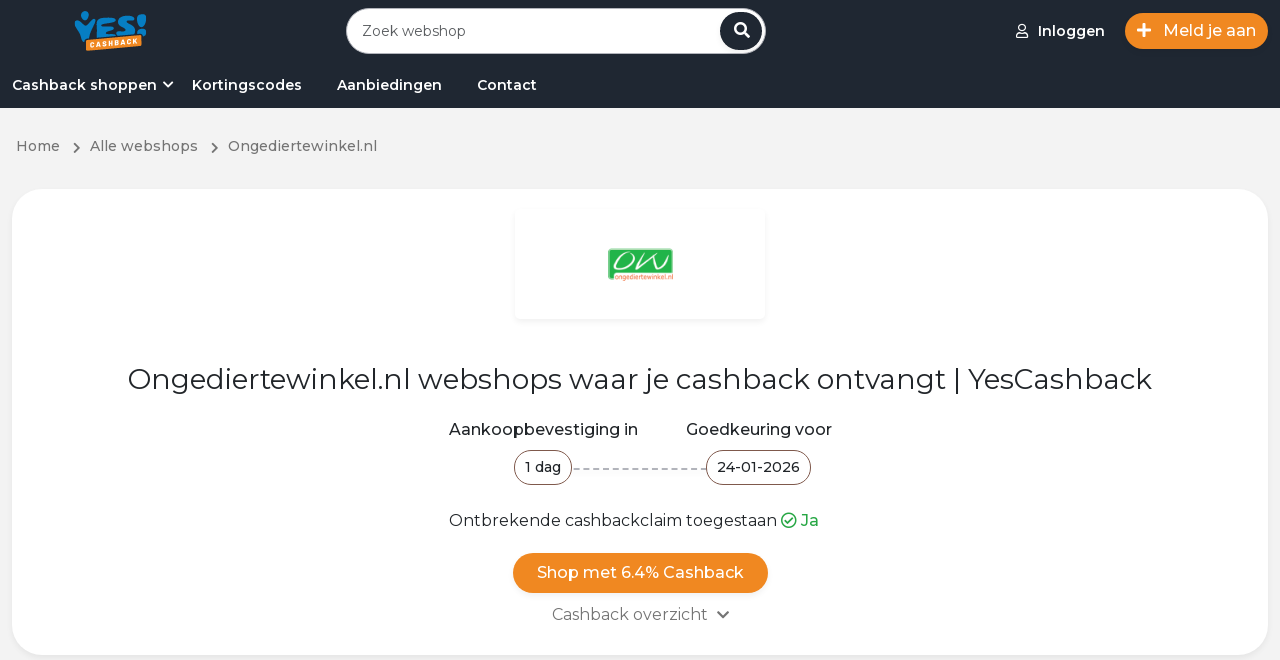

--- FILE ---
content_type: text/html; charset=UTF-8
request_url: https://www.yescashback.nl/webshop/ongediertewinkelnl
body_size: 21055
content:
<!DOCTYPE html>
<html lang="nl" dir="ltr">

<head>
    <meta charset="utf-8">
    <meta name="viewport" content="width=device-width, initial-scale=1, shrink-to-fit=no">
    
    <meta name="referrer" content="same-origin">
    
	
	
    <title>Ongediertewinkel.nl tot 6.4%</title>
<meta name="description" content="Ontvang de beste cashback tot 6.4% van Ongediertewinkel.nl samen met de nieuwste kortingsbonnen en aanbiedingen.">
<link rel="canonical" href="https://www.yescashback.nl/webshop/ongediertewinkelnl">
<meta property="og:title" content="Ongediertewinkel.nl tot 6.4%">
<meta property="og:description" content="Ontvang de beste cashback tot 6.4% van Ongediertewinkel.nl samen met de nieuwste kortingsbonnen en aanbiedingen.">
<meta property="og:type" content="website">
<meta property="og:url" content="https://www.yescashback.nl/webshop/ongediertewinkelnl">
<meta property="og:image" content="https://www.yescashback.nl/img/ongediertewinkelnl.">

<meta name="twitter:card" content="summary">
<meta name="twitter:site" content="@https://www.tiktok.com/@yescashback.nl">
<meta name="twitter:title" content="Ongediertewinkel.nl tot 6.4%">
<meta name="twitter:description" content="Ontvang de beste cashback tot 6.4% van Ongediertewinkel.nl samen met de nieuwste kortingsbonnen en aanbiedingen.">
<script type="application/ld+json">{"@context":"https://schema.org","@type":"WebPage","name":"Ongediertewinkel.nl tot 6.4%","description":"Ontvang de beste cashback tot 6.4% van Ongediertewinkel.nl samen met de nieuwste kortingsbonnen en aanbiedingen.","url":"https://www.yescashback.nl/webshop/ongediertewinkelnl"}</script>

    <link rel="shortcut icon" href="https://www.yescashback.nl/img/fav-icon.jpg" type="image/x-icon">
<script src="https://www.yescashback.nl/ui/js/ping.js?ver=1.13"></script>
<script src="https://www.yescashback.nl/ui/js/menu.js?ver=1.13"></script>


<link rel="stylesheet" href="https://www.yescashback.nl/ui/css/app.css?ver=1.13">

<link rel="stylesheet" href="https://www.yescashback.nl/css/custom.css?ver=1.13">
<script>window['translations'] = {"app":{"auth":{"email_sent":"De email is verzonden"}},"auth":{"verify":{"title":"Verifieer je account"},"ajax":{"login_success":"Je  bent succesvol ingelogd","login_error":"E-mailadres en\/of wachtwoord ongeldig.","otp_sent":"Eenmalig wachtwoord verzonden","otp_send_error":"Kan eenmalig wachtwoord niet verzenden. Probeer het later opnieuw","otp_error":"Er is iets fout gegaan","otp_validation":"Telefoonnummer en eenmalig wachtwoord zijn vereist","otp_verify_success":"Geverifieerd","otp_verify_error":"Eenmalig wachtwoord komt niet overeen. Controleer dit en probeer het opnieuw","register_success":"Bedankt voor je aanmelding. Controleer je e-mailadres en mobiele nummer door op de link in je e-mail te klikken.","forgot_password_success":"De wachtwoordlink is verzonden naar je e-mail.","social_media_login_error":"Er is iets fout gegaan!","unable_to_create_account":"Kan account niet aanmaken","password_updated":"Wachtwoord bijgewerkt","otp_invalid":"Eenmalig wachtwoord is ongeldig","user_not_exist":"Gebruiker bestaat niet","user_logged_out":"Gebruiker is uitgelogd","cross_user_request":"Verzoek van meerdere gebruikers of gebruiker uitgelogd","invalid_session":"Ongeldige sessie","invalid_token":"Ongeldige Token","user_banned":"Deze gebruiker is geblokkeerd","invalid_credentials":"De opgegeven inloggegevens zijn onjuist."},"toast":{"login_success":"Je bent succesvol ingelogd","logout_success":"Je bent uitgelogd, kom snel terug!","verify_info":"Je account is al geverifieerd.","verify_success":"Je hebt je e-mailadres succesvol geverifieerd.","register_success":"Bedankt voor je aanmelding. Controleer je e-mailadres en mobiele nummer door op de link in je e-mail te klikken.","reset_password_success":"Je wachtwoord is succesvol opnieuw ingesteld.","login_to_proceed":"Je moet ingelogd zijn om verder te gaan"},"failed":"Deze gegevens komen niet overeen met onze gegevens.","throttle":"Te veel inlogpogingen. Probeer het over een paar minuten opnieuw.","invalid_signature":"Ongeldige handtekening","maintenance_mode":"We zijn onderweg voor onderhoud","maintenance_mode_desc":"Er wordt onderhoud gepleegd aan deze website, binnenkort zijn wij weer live.","maintenance_mode_meta_title":"Website In Onderhoud","button":{"change_password":"Wijzig je wachtwoord","signin":"Inloggen","join_now":"Meld je nu aan","logout":"Uitloggen"},"form":{"email_placeholder":"E-mail","password_placeholder":"Voer wachtwoord in","existing_user":"Bestaande gebruiker","note":"-","terms_apply":"Deelname- en verwijzingsbonusvoorwaarden zijn van toepassing*","remember_me":"Onthoud me","reset_password":"Stel je wachtwoord opnieuw in","email_valid_msg":"Bedankt voor je aanmelding!","forgot_password_link":"Wachtwoord vergeten?","forgot_password_note":"Vul je e-mailadres in en wij sturen je de instructies om je wachtwoord opnieuw in te stellen","time_left":"Resterende tijd =","not_member":"Onthoud mij niet","sign_up_get":"Meld je aan en ontvang","today":"Vandaag","social_media_signup":"Welkom! Je bent slechts \u00e9\u00e9n klik verwijderd van deelname aan de nummer 1 cashbackwebsite.","someone_refer_you":"Heeft iemand je doorverwezen?","enter_otp":"Voer eenmalige wachtwoord in","social_media_email_validation":"Voer een geldig e-mailadres in om de verificatielink te ontvangen","agree_policy":"Ik ga akkoord met het <a href=\':PRIVACY\' class=\'text-purple\' target=\'_blank\'> privacybeleid<\/a> en <a href=\':TERMS\' class=\'text-purple\' target=\'_blank \'>Gebruiksvoorwaarden<\/a>","forgot_password":"Wachtwoord vergeten","signin":"Aanmelden","send_reset_link":"Link voor wachtwoordherstel verzenden","signin_with_facebook":"Meld je aan met Facebook","signin_with_google":"Meld je aan met Google","signin_with_apple":"Meld je aan met Apple","enter_mobile_number":"Voer alstublieft je mobiele nummer in","request_otp":"Eenmalige wachtwoord aanvragen","resend_otp":"Eenmalig wachtwoord opnieuw verzenden","verify_now":"Nu verifi\u00ebren","referral_code_placeholder":"Verwijzingscode (optioneel)"}},"common":{"desktop_menu":{"signin":"Inloggen","join_us":"Meld je aan"},"error":{"general":"Er is iets misgegaan. Probeer het later opnieuw"},"mobile_menu":{"logout":"Uitloggen","language":"Taal","my_account":"Mijn account","signin":"Inloggen","join_us":"Doe met ons mee"},"cta":{"join_now":"Meld je aan","existing_user":"Bestaande gebruiker","login":"Login","already_register":"Al geregistreerd?"},"store_cashback":{"was_cashback_string":"Was :CASHBACK","upto":"tot","flat":""},"best_offer":"Beste aanbieding","see_more":"Toon meer","see_less":"Toon minder","view_more_deals":"Bekijk meer :CATEGORY Aanbiedingen","yes":"Ja","no":"Nee","get_code_btn":"Ontvang code","view_more_store":"Bekijk meer :CATEGORY webshops","view_more_coupons":"Bekijk meer :CATEGORY Coupons","copy_code_tooltip":"Kopieer de code en bezoek de verkoper","get_discount":"Ontvang korting","show_more":"Laat meer zien","shop_now_btn":"Shop Nu","see_more_cashback":"Laat meer cashback zien","android":"Android","apple":"Apple","chrome":"Chrome","firefox":"Firefox","safari":"Safari","no_stores":"Geen webshops, kom later nog eens terug","edge":"Edge","breadcrumb":{"home":"Home","all_stores":"Alle webshops","all_deals":"Alle aanbiedingen","all_coupon_categories":"Alle kortingcode categorie\u00ebn","all_store_categories":"Alle webshop categorie\u00ebn","daily_deals":"Dagelijkse aanbiedingen","all_deal_categories":"Alle aanbieding categorie\u00ebn","extra_cashback_rules":"Extra cashbackregels"},"search_filter":{"cashback":"Cashback","popular":"Populair","alphabetical":"Alfabetisch","store_with_cashback":"Toon webshops met cashback","search_cat":"Zoek categorie\u00ebn","search_stores":"Zoek webshops","filter_btn":"Filter"},"scroll_up":{"top":"terug naar boven"},"header_search":{"search_placehoder":"Zoek webshop"}},"custom_validation":{"captcha":"CAPTCHA foutmelding! Probeer het later opnieuw of neem contact op met de sitebeheerder.","g-recaptcha-response":{"required":"Het veld :attribute is verplicht."},"attribute-name":{"rule-name":"rule-name"}},"mail":{"footer":{"note":"Alle rechten voorbehouden."},"social":{"get_social":"Volg onze social media"},"app":{"access_from_smartphone":"Krijg nu toegang tot :APPNAME vanaf je smartphone!"},"extention":{"install_extension":"Installeer de browserextensie :APPNAME","never_miss_cashback":"Mis nooit meer en verdien extra cashback!"}},"public":{"extension_uninstall":{"submit_success":"Het spijt ons je te zien gaan. We hopen dat je op een dag terugkomt en ons nog een keer probeert.","msg_placeholder":"Vermeld je vraag gedetailleerd, zodat we het kunnen begrijpen en er snel op kunnen reageren."},"verify_phone":{"title":"Waarom moet ik mijn mobiele telefoonnummer verifi\u00ebren?","desc":"<strong>Eerst en vooral zullen we je nooit een marketing-sms sturen of je nummer doorgeven.<\/stong> We verifi\u00ebren je mobiele telefoonnummer zodat we fraude kunnen voorkomen. We kunnen bijvoorbeeld via je mobiele telefoon contact met je opnemen als we verdachte activiteit op je cashbackrekening ontdekken.","msg":"Maak je dus geen zorgen"},"0":{"title":"404","subtitle":"Pagina niet gevonden","home":"Home","contact_us":"Contact ons"},"common":{"show_more_btn":"Toon meer","extra_cashback_rule":"Extra cashbackregels","applicable_stores":"Applicable Store List","view_winners":"View Winners","transaction_time":"Tracked At","store_sales_count":"Transaction Number","store_name":"Webshop","name":"Name","email":"E-mail","cashback_amount":"Cashback Bedrag","no_data_found":"Geen data gevonden","previous":"Vorige","next":"Volgende","extra_cashback_rule_expire_message":"Je cashback is verhoogd met :BOOSTPERCENT fold .","expires_at":"Verloopt op","cashback_boost_expires_by":"Cashback boost expires by:","booster_deals":"Booster deals!","cashback_increased":"Your cashback rate has been increased by"},"error":{"title":"Oeps! Niets te zien hier.","subtitle":"De link waarop u hebt geklikt, is mogelijk verbroken of de pagina is mogelijk verplaatst.","home":"Ga naar HOME","contact_us":"Contact"},"newsletter":{"error":"Het lijkt erop dat je al geabonneerd bent. Zo niet, probeer het later opnieuw","success":"Succesvol geabonneeerd","enter_email":"Voer email in","submit_btn":"Verzenden"},"filter":{"enter_price_range":"Voer prijsbereik in","apply_btn":"Toepassen","latest":"Laatste","popular":"Populair","expiry":"Vervaldatum","price_low_to_high":"Prijs (laag naar hoog)","price_high_to_low":"Prijs (hoog naar laag)","all":"Alle","coupons":"Coupons","offers":"Aanbiedingen","filter":"Filter","category_filter":"Categorie","store_filter":"Webshop","price_filter":"Prijsfilter","max_amount_alert":"Het maximale bedrag kan niet overschreden worden :PRICE","to":"To","search_cat_placeholder":"Zoek","sort_by":"Sorteer op"},"coupon":{"shop_now_btn":"Shop Nu","load_more":"Laad meer...","no_offers":"Geen aanbiedingen beschikaar","exp":"Geldig tot","coupons_from":"Coupons from","ongoing":"Ongoing"},"header":{"sign_in":"Inloggen","join_us":"Meld je aan","signin":"Log in"},"seo":{"redirect_title":"U wordt doorgestuurd naar :STORE","search_result_title":"Zoekresultaten voor :KEYWORD","verify_account":"Verifieer uw account"},"promo_offer":{"avail_offer":"Hoe u gebruik kunt maken van de aanbieding","offer_terms":"Offer Terms & Conditions","offer_expired":"Aanbieding is verlopen","enter_number_placeholder":"Voer je telefoonnummer in","valid_msg":"Het is bevestigd!","your_referral_link":"Your referral link","share_link_to_earn":"Share this referral link and earn referral cash.","copy_link":"Kopieer link","generate_new_link":"Genereer een nieuwe link","your_phone_number":"Jouw telefoonnummer","submit":"Indienen","select_offer":"Selecteer een aanbieding"},"testimonial":{"carousel_previous":"Vorig"},"hiw_app":{"its_free":"Het is gratis","add_to":"Toevoegen aan :platform","learn_more_btn":"Lees meer"},"hiw":{"no_video_suuport":"Je browser ondersteunt de videotag niet."},"deal":{"shop_now_btn":"Shop Nu","valid_until":"Geldig tot :date","product_detail":"Details van het product","similar_deals":"Vergelijkbare aanbiedingen","view_all_deals":"View All :STORE Deals","no_deals":"Geen aaniedingen beschikbaar","load_more":"Laad meer...","view_deals":"Bekijk alle aanbiedingen","deals_from_stores":":STORE webshop","deals_from_categories":":CATEGORY categories","deals_from":"Aanbiedingen van","and":"en"},"contact_us":{"name_placeholder":"Naam","email_placeholder":"E-mail","msg_placeholder":"Vermeld je vraag gedetailleerd, zodat we het kunnen begrijpen en er snel op kunnen reageren.","subject_placeholder":"Selecteer Onderwerp\/doel","submit_btn":"Indienen","submit_success":"Bedankt dat je contact met ons opneemt, wij nemen zo snel mogelijk contact met je op","cashback_reward":"Cashback & Beloning","my_account":"Mijn account","refund":"Terugbetaling"},"sitemap":{"deal_categories":"Aanbieding categorie\u00ebn","coupon_categories":"Coupon categorie\u00ebn","store_categories":"Webshop categorie\u00ebn","all_pages":"Alle pagina\'s","stores":"Webshops"},"faq":{"still_question":"Nog steeds een vraag","select_topic":"Selecteer Onderwerp","contact_us":"Neem contact met ons op en wij zorgen ervoor dat je vraag beantwoord wordt."},"home":{"offer_of_day":"Aanbieding van de dag"},"store":{"shop_with_cashback":"Shop met :CASHBACK","show_more_cashback":"Cashback overzicht","show_less":"Laat minder zien","store_categories":"Webshop categorie\u00ebn","how_it_works":"Hoe werkt het","view_all_offers":"Bekijk alles :store Offers","coupon_count":"Coupons","terms_condition":"Algemene voorwaarden","terms_dos_title":"Om ervoor te zorgen dat uw cashback succesvol is:","terms_donts_title":"Het is niet gekwalificeerd voor:","shopping_tips":"Webshop tips","similar_stores":"Vergelijkbare webshops","view_all_stores":"Bekijk alle winkels","tracked_within":"Aankoopbevestiging in","confirmed_by":"Goedkeuring voor","missing_cashback_claim":"Ontbrekende cashbackclaim toegestaan","see_more_cashback":"Cashback overzicht","shop_now_btn":"Shop Nu","offers_count":":COUNT aanbiedingen","explore_map_view":"Bekijk kaartweergave"},"search_page":{"search_result":"Resultaten die overeenkomen met - :KEYWORD","no_result":"Geen overeenkomend zoekresultaat gevonden","stores":"Webshops","deals":"Aanbiedingen","coupon":"Coupon","store_categories":"Webshop categorie\u00ebn","coupon_categories":"Coupon categorie\u00ebn","deal_categories":"Aanbieding categorie\u00ebn","server_error":"Interne Server Fout. We repareren het zo snel mogelijk"},"out_page":{"skip_cashback":"Overslaan","your_order_at":"<span> Geniet van de korting op je bestelling bij <span>:store<\/span>","sign_up_note":"Meld je gratis aan","click_here":"Klik hier","taking_long_note":"Duurt het laden te lang? <a class=\'active pointer\' onclick=\':LINK\' >klik hier<\/a>","your_trip_id":"Referentie-ID: <strong>:CLKCODE<\/strong>","discount_on_order":"Geniet van de korting op je bestelling bij","activated_discount":"Geactiveerd bij je bestelling bij :STORE","redirecting_msg":"Je wordt doorgestuurd naar <span>:STORE<\/span>...","shop_now_btn":"Shop Nu","guest_order_at":"op je bestelling bij <span>:STORE<\/span>","adblocker_alert":"Je advertentieblokkering zorgt ervoor dat je geen inkomsten kan genereren","track_order_note":"We moeten je klikken bijhouden om te weten wanneer je in aanmerking komt voor de cashback.","whitelist_adblocker":"Leer Adblocker op de witte lijst zetten","adblocker_shop_now":"Klaar! Shop nu"},"share_earn":{"share_now_btn":"Deel nu"},"refer_earn":{"invite_now_btn":"Nodig nu uit","invite_friends_btn":"Nodig vrienden uit","invite_sent":"Uitnodiging verzonden","invite_request_error":"Uitnodigingsverzoek mislukt"}},"table":{"payment":{"created":"Aangemaakt","processing":"Processing","completed":"Voltooid","declined":"Afgewezen","pending":"In behandeling","confirmed":"Bevestigd"},"cashback":{"pending":"In behandeling","confirmed":"Bevestigd","declined":"Afgewezen"},"no_data":"Geen data gevonden","payment_history":{"date":"Datum","withdrawal_id":"Uitbetaling Id","account_type":"Account Type","payment_account":"Payment Account","amount":"Bedrag","status":"Status","resend_email":"E-mail opnieuw verzenden","pending_verification":"In afwachting van e-mailverificatie"},"share_earn":{"created":"Aangemaakt","offer_link":"Aanbiedinglink","store":"Webshop","cashback":"Cashback","earnings":"Inkomsten","clicks":"Klikken"},"refer_earn":{"invited_date":"Uitgenodigde datum","email":"E-mail","joining_date":"Datum van aanmelding","name":"Naam","earning":"Verdienen"},"claim":{"claim_date":"Claim Datum","shopping_trip_date":"Aankoopdatum","status":"Status","store":"Webshop","order_id":"Order ID","order_amount":"Bestelbedrag","created":"Aangemaakt","completed":"Voltooid","processing":"Verwerken","declined":"Afgewezen","open":"Open","hold":"Hold","answered":"Beantwoord","closed":"Gesloten","claim_id":"Claim ID","network_campaign_id":"Campaign ID"},"click":{"trip_date":"Trip Date","click_id":"Klik ID","store":"Webshop","cashback":"Cashback","status":"Status","no_data":"Geen data gevonden","tracked":"Tracked","clicked":"Geklikt","network_campaign_id":"Campagne ID"},"bonus":{"status":"Status","date":"Datum","type":"Type","amount":"Bedrag","no_data":"Geen data gevonden","expires_on":"Verloopt op","pending":"In behandeling","confirmed":"Bevestigd","declined":"Afgewezen"},"referral":{"date":"Datum","transaction_by":"Transactie door","store":"Webshop","amount":"Bedrag","status":"Status","no_data":"Geen data gevonden","order_amount":"Bestel bedrag","referral_amount":"Referral amount","pending":"In behandeling","confirmed":"Bevestigd","declined":"Afgewezen","joined":"Aangemeld","invited":"Uitgenodigd"},"shopping":{"no_data":"Geen datum gevonden","click_id":"Klik ID","date":"Datum","store":"Webshop","order_amount":"Bestel bedrag","cashback_amount":"Cashback bedrag","status":"Status","transaction_time":"Transaction Tijd","confirmed_by":"Bevestigd door:","confirmed":"Bevestigd","pending":"In behandeling","declined":"Afgewezen","reward":"Reward","cashback":"Cashback"}},"user_dashboard":{"pagination":{"show":"Toon","page":"Pagina"},"nav_menu":{"welcome":"Welkom","joined_on":"Aangemeld op"},"claim":{"validation_error":"Vul alle details in","create_claim":"Claim aanmaken","create_claim_btn":"Claim indienen","store":"Webshop","shopping_trip":"Webshop bezoek","ordering_platform":"Bestelplatform","order_id":"Aankoop ID","currency":"Munteenheid","amount_placeholder":"Bedrag","date":"Datum","additional_information":"Extra informatie","submit_btn":"Indienen","note":"IMPORTANT NOTE:","create_claim_success":"Claim succesvol aangemaakt!","claim_request_failed":"Claimverzoek mislukt! Probeer het nog eens","no_claims":"Geen claims gevonden!","purchase_date":"Aankoop datum","website":"Website","mobile":"Mobiel","ios":"iOS","android":"Android","ordering_id":"Aankoop ID","closed":"Claim is gesloten","receipt":"Bijlage","max_size_note":"Maximaal toegestane bestandsgrootte:MAXSIZE . Geaccepteerd formaat: jpeg, jpg, png, pdf","no_click_note":"Er zijn de afgelopen dagen geen webshop bezoeken gevonden om de ontbrekende claim te melden. Controleer dit later","show":"Toon"},"favorites":{"no_favorite_found":"Geen favoriete winkels gevonden!","loading":"Laden...","cashback":"Cashback","shop_now":"Shop Nu"},"payment_mode":{"validation_error":"Vul alle details in","name":"Naam","add":"Toevoegen","name_placeholder":"Mijn persoonlijke accountnaam","payment_mode_success":"Betaalmodus succesvol toegevoegd!","payment_mode_error":"Toevoegingsverzoek uitbetalingsmodus mislukt","invalid_mode":"Ongeldig betaalmethode","not added":"Niet toegevoegd","payment_mode_not_exist":"Betaalmethode bestaat niet.","payment_mode_delete_success":"Betaalmethode bestaat niet.","payment_mode_update_error":"Verzoek om uitbetalingsmodus  te wijzigen is mislukt.","payment_mode_update_success":"Verzoek om uitbetalingsmodus  te wijzigen is gelukt."},"account_setting":{"edit_profile":"Bewerk profiel","manage_profile":"Beheer uw profielinformatie.","firstname_placeholder":"Vul voornaam in","lastname_placeholder":"Vul achternaam in","change_password":"Wijzig wachtwoord","manage_password":"Wachtwoord beheren","current_password":"Huidig wachtwoord","current_password_placeholder":"Vul huidig \u200b\u200bwachtwoord in","new_password":"Nieuw wachtwoord","change_password_btn":"Wijzig wachtwoord","change_email_note":"Neem contact met ons op als u uw e-mailadres wilt wijzigen.","resend_btn":"Opnieuw versturen","confirm_password_validation":"Nieuw wachtwoord en bevestigingswachtwoord komen niet overeen","form_validation":"Enter All Values","firstname":"Voornaam","lastname":"Achternaam","save_btn":"Opslaan","new_password_placeholder":"Voer nieuw wachtwoord in","confirm_password":"Bevestig wachtwoord","confirm_password_placeholder":"Voer het wachtwoord in","email":"E-mail","email_placeholder":"E-mail","link_mobile_number":"Link Mobiel Nummer","link_number_note":"Neem contact met ons op om je mobiele nummer te wijzigen.","bio_placeholder":"Biografie","bio":"Biografie","birth_date":"Geboortedatum","anniversary_date":"Jubileumdatum","gender":"Geslacht","marital_status":"Burgerlijke staat","occupation":"Werk","occupation_placeholder":"Werk","address":"Adres","address_placeholder":"Adres","city":"Woonplaats","city_placeholder":"Woonplaats","state":"State","state_placeholder":"State","country":"Land","pincode":"Pincode","pincode_placeholder":"Pincode","choose_lang":"Kies taal","profile_info_updated":"Profiel succesvol bijgewerkt!","request_failed_try_again":"Verzoek mislukt. Probeer het opnieuw!","lang_updated":"Taal succesvol bijgewerkt!","lang_update_request_failed":"Verzoek om taalupdate mislukt","password_change_success":"Wachtwoord succesvol veranderd!","change_password_error":"Verzoek om wachtwoord wijzigen mislukt! Probeer het nog eens","activation_link_sent":"Accountactiveringslink naar uw e-mail verzonden. Controleer dit","activation_failed":"Accountactivering mislukt","name_updated":"Naam succesvol bijgewerkt!","male":"Man","female":"Vrouw","other":"Overig","enter_value_alert":"Vul alle verplichte velden in","married":"Getrouwd","single":"Single","please_select":"Selecteer alsjeblieft","email_verification_note":"E-mail NIET geverifieerd. Verificatie-e-mail opnieuw verzenden.","wrong_password":"De huidige wachtwoordwaarde is verkeerd","invalid_lang":"Ongeldige taal","same_password":"Huidig wachtwoord en nieuw wachtwoord zijn gelijk. Kies een ander wachtwoord","account_deleted":"Account verwijderd","delete_my_account":"Verwijder mijn account"},"share_earn":{"create_link":"Create your own links and earn money when others shop","link_title_note":"Enter the meaningful title so that your friend knows the offers details.","offer_link_placeholder":"Enter offer link","offer_title_placeholder":"Enter offer title","link_note":"Enter clear link, no referral and customized links","create_link_btn":"Create Link","learn_share_earn":"Learn Share & Earn","link_success_msg":"Link created successfully. Copy this link & share","share_with":"Share With","validation_error":"Please fill all the details","offer_title":"Offer title","copy_link":"Copy Link","or":"of","create_new_link":"Create New Link","offer_title_note":"Voer een betekenisvolle titel in, zodat uw vriend de details van de aanbieding kent.","link_error_msg":"Voer een geldige link in","network_error":"Network Error","copied_link":"Gekopieerde link","offer_link":"Aanbiedingslink","how_share_earn_works":"Hoe Delen & Verdienen werkt","see_terms":"Zie voorwaarden","disable_warn":"Delen en verdienen is uitgeschakeld voor uw account. Neem contact met ons op voor meer informatie."},"refer_earn":{"invite_friends_reward":"for all the transactions your friend makes .","copy_link":"Kopieer link","referral_link_note":"Your unique referral link","invite_by_email":"Invite by Email","email_placeholder":"Enter multiple email IDs separated by comma.","share_with_social":"Share with social media","referral_terms":"Referral Terms","referral_activities":"Your Referral Activities","email_error":"Enter valid email address","see_terms":"See Terms","invite_sent":"Invite Sent","enter_email_placeholder":"Enter Email","invite":"Invite","invite_bonus_condition":"(*The bonus will be tracked as pending, you & your friends need to earn cashback worth :MAXCASHBACK within :REDEEMLIMIT days of joining to be able to get the bonus confirmed, failing which it will expire)","invite_friends_bonus":"When any one joins using your referral link, you will earn","join_with_refer":"Any friend joins our platform will earn","how_refer_earn_works":"How Refer & Earn Works","eligibility_terms":"Eligibility Terms","eligibility_terms_first":"Referral bonus gets confirmed when confirmed cashback worth :AMOUNT earned within :DAYS days","eligibility_terms_second":"Joining bonus gets confirmed when confirmed cashback worth :AMOUNT earned within :DAYS days.","eligibility_terms_third":"Your referral bonus gets confirmed only when your referred friend bonus confirms.","eligibility_terms_fourth":"The status for the referral earning is directly linked to your friend\'s transactions status.","referral_reward":"Referral Reward","referral_bonus":"Referral Bonus","joining_bonus":"Joining Bonus","disable_warn":"Refer & Earn is disabled for your account, please contact us for more information"},"activities":{"shopping_tab":"Webshops","referral_tab":"Referral","bonus_tab":"Bonus","click_tab":"Klikken"},"payment":{"payments_tab":"Betalingen","history_tab":"Historie","amount_validation_alert":"Het bedrag moet hoger zijn dan het minimaal te betalen bedrag","available_for_payment":"Beschikbaar voor uitbetaling","payment_mode":"Your Payment Mode","minimum_payout":"Minimale uitbetaling","available_payout":"Beschikbare uitbetaling","add_payment_mode":"Add New Payment Mode","not_enough_amount":"Niet genoeg saldo","cashback":"Cashback","reward":"Reward","request_payout":"Uitbetalingsverzoek","payout_request_success":"Uitbetaling succesvol aangevraagd","payout_request_error":"Uitbetalingsverzoek mislukt! Probeer het nog eens","pending_payment":"Uw vorige verzoek is in behandeling. Dien later een nieuw verzoek in.","not_found":"Betaalverzoek niet gevonden","already_verified":"Het verzoek is al geverifieerd","success_verified":"Het betalingsverzoek is succesvol geverifieerd","email_sent":"E-mail succesvol verzonden!","email_request_failed":"E-mailverzoek mislukt","enter_amount":"Voer een bedrag in","enter_valid_amount":"Voer een geldig bedrag in. Decimale waarde wordt niet geaccepteerd","previous_request_in_process":"Uw vorige verzoek is in behandeling. Dien later een nieuw verzoek in.","account":"Account"},"overview":{"total_earned":"Totaal verdiend","available":"Beschikbaar","paid":"Betaald","pending":"In verwerking"},"common":{"cashback":"Cashback","reward":"Reward","already_verified":"Al geverifieerd?","email_not_verified":"Je e-mailadres is nog niet geverifieerd, activeer alsjeblieft","verify_alert":"Verifieer je e-mailadres om volledige toegang tot je account te krijgen.","request_verification":"Vraag een nieuwe verificatie aan als de e-mail niet is ontvangen.","resend_verification_btn":"Verificatie e-mail opnieuw verzenden","click_here":"Klik hier","cashback_reward_earning":"Cashback en beloning verdienen","month_wise_earning":"View month wise cashback & bonus earning","shopping_trips":"Bezochte webshops","view_daily_clicks":"View daily clicks for last :DAYS days","up_to":"Tot","flat":"","are_you_sure":"Weet je het zeker?","yes":"Ja","no":"Nee"},"search_filter":{"popular":"Populair","alphabetical":"Alfabetisch","cashback":"Cashback","search_records":"Zoek :COUNT","search_record_placeholder":"Zoek"}},"validation":{"attributes":{"email":"E-mail","g-recaptcha-response":"g-recaptcha-response","privacy policy":"Privacy beleid","referrer_code":"Verwijscode","password":"Wachtwoord","phone":"Telefoon","store_id":"Webshop","click_id":"Klik","platform":"Platform","order_amount":"Bestelbedrag","currency":"Koers","transaction_date":"Transactie datum","user_message":"Gebruikersbericht","comment":"Reactie","mode":"Mode","method_name":"Method Name","account":"Account","pay_mode":"Betaalmethode","payment_amount":"Te betalen bedrag","old_password":"Oud wachtwoord","new_password":"Nieuw wachtwoord","repeat_password":"Herhaal wachtwoord","name":"Naam","message":"Bericht","reason":"Reden","first_name":"Voornaam","last_name":"Achternaam","otp":"Eenmalig wachtwoord","phone_number":"Telefoonnummer","order_id":"Bestel ID"},"size":{"numeric":"Het kenmerk :attribuut moet :size zijn.","file":"Het kenmerk :attribuut moet :size zijn.","string":"Het kenmerk :attribute moet uit :size tekens bestaan.","array":"Het kenmerk :attribute moet items van het type :size bevatten."},"min":{"numeric":"Het kenmerk: attribuut mag niet meer dan :max items bevatten.","file":"Het kenmerk :attribute moet minimaal :min kilobytes groot zijn.","string":"Het kenmerk :attribute moet minimaal :min tekens lang zijn.","array":"Het kenmerk :attribute moet minimaal :min items bevatten."},"max":{"numeric":"Het kenmerk :attribute mag niet groter zijn dan :max.","file":"Het kenmerk :attribute mag niet groter zijn dan :max kilobytes.","string":"Het kenmerk :attribute mag niet langer zijn dan :max tekens.","array":"Het kenmerk :attribute mag niet meer dan :max items bevatten."},"lte":{"numeric":"Het kenmerk :attribuut mag minder dan :value items bevatten.","file":"De waarde :attribute moet kleiner of gelijk zijn aan :value kilobytes.","string":"Het kenmerk :attribute moet kleiner of gelijk zijn aan het aantal tekens :value.","array":"Het kenmerk :attribute mag niet meer dan :value items bevatten."},"lt":{"numeric":"Het kenmerk :attribute moet kleiner zijn dan waarde :value.","file":"Het kenmerk :attribute moet kleiner zijn dan :value kilobytes.","string":"Het kenmerk :attribute moet minder dan :value tekens bevatten.","array":"Het kenmerk :attribute mag minder dan :value items bevatten."},"gte":{"numeric":"Het kenmerk :attribute moet groter zijn dan of gelijk zijn aan :value.","file":"Het kenmerk :attribute moet groter zijn dan of gelijk zijn aan :value kilobytes.","string":"Het kenmerk :attribute moet groter zijn dan of gelijk zijn aan het teken :value.","array":"Het kenmerk :attribute moet minimaal :value items bevatten."},"gt":{"numeric":":attribute moet groter zijn dan :value.","file":"Het kenmerk :attribute moet groter zijn dan de waarde :value in kilobytes.","string":"Het kenmerk :attribute moet langer zijn dan het teken :value.","array":"Het :attribute moet meer dan :value items bevatten"},"between":{"numeric":"Het :attribute moet tussen :min en :max liggen.","file":"Het :attribute moet tussen :min en :max kilobytes liggen.","string":"Het :attribute moet tussen de tekens :min en :max liggen.","array":"Het :attribute moet tussen :min en :max items liggen."},"accepted":"Het :attribute moet worden geaccepteerd.","active_url":"Het :attribute is geen geldige URL.","after":"Het :attribute moet een datum na :date zijn.","after_or_equal":"Het :attribute moet een datum na of gelijk aan :date zijn.","alpha":"Het :attribute mag alleen letters bevatten.","alpha_dash":"Het :attribute mag alleen letters, cijfers, streepjes en onderstrepingstekens bevatten.","alpha_num":"Het :attribute mag alleen letters en cijfers bevatten.","array":"The :attribute must be an array.","before":"Het :attribute moet een datum v\u00f3\u00f3r :date zijn.","before_or_equal":"The :attribute must be a date before or equal to :date.","boolean":"Het veld :attribute moet waar of onwaar zijn.","confirmed":"The :attribute confirmation does not match.","date":"Het :attribute is geen geldige datum.","date_equals":"The :attribute must be a date equal to :date.","date_format":"The :attribute does not match the format :format.","different":"The :attribute and :other must be different.","digits":"The :attribute must be :digits.","digits_between":"The :attribute must be between :min and :max digits.","dimensions":"The :attribute has invalid image dimensions.","distinct":"The :attribute field has a duplicate value.","email":"Het :attribuut moet een geldig e-mailadres zijn.","ends_with":"The :attribute must end with one of the following: :values.","exists":"Het geselecteerde :attribute is ongeldig.","file":"The :attribute field has a duplicate value.","filled":"Het veld :attribute moet een waarde bevatten.","image":"Het kenmerk :attribute moet een afbeelding zijn.","in":"Het geselecteerde :attribute is ongeldig.","in-array":"Het veld :attribute bestaat niet in :other.","integer":"The :attribute must be an integer.","ip":"The :attribute must be a valid IP address.","ipv4":"The :attribute must be a valid IPv4 address.","ipv6":"The :attribute must be a valid IPv6 address.","json":"The :attribute must be a valid JSON string.","mimes":"The :attribute must be a file of type: :values.","mimetypes":"Het :attribute moet een bestand zijn van het type :values.","not_in":"Het geselecteerde :attribute is ongeldig.","not_regex":"Het :attribute-formaat is ongeldig.","numeric":"Het kenmerk :attribute moet een getal zijn.","password":"Het wachtwoord is incorrect.","present":"Het veld :attribute moet aanwezig zijn.","regex":"Het :attribute formaat is ongeldig.","required":"Het veld :attribute is verplicht, tenzij :other in :values \u200b\u200bstaat.","required_if":"Het veld :attribute is vereist wanneer :other gelijk is aan :value.","required_unless":"Het veld :attribute is verplicht, tenzij :other in :values \u200b\u200bstaat.","required_with":"Het veld :attribute is vereist wanneer :values \u200b\u200baanwezig is.","required_with_all":"Het veld :attribute is vereist wanneer geen van de :values \u200b\u200baanwezig is.","required_without":"Het veld :attribute is vereist wanneer :values \u200b\u200bniet aanwezig is.","required_without_all":"Het veld :attribute is vereist wanneer geen van de :values \u200b\u200baanwezig is.","same":"De :attribute en :other moeten overeenkomen.","string":"Het kenmerk :attribute moet een tekenreeks zijn.","timezone":"Het kenmerk :attribute moet een geldige zone zijn.","unique":"Het kenmerk :attribute is al in gebruik.","uploaded":"Het uploaden van :attribute is mislukt.","url":"Het uploaden van: attribuut is mislukt.","uuid":"Het kenmerk :attribute moet een geldige UUID zijn.","email_not_exist":"E-mail bestaat niet","not_registerd_using_email":"U kunt uw wachtwoord niet opnieuw instellen, omdat u zich niet met e-mail hebt geregistreerd.","phone_number_exist":"Telefoonnummer bestaat al"},"backup::":{"notifications":{"exception_message":"Fout bericht: :message","exception_trace":"Fout trace: :trace","exception_message_title":"Fout bericht","exception_trace_title":"Fout trace","backup_failed_subject":"Back-up van :application_name mislukt","backup_failed_body":"Belangrijk: Er ging iets fout tijdens het maken van een back-up van :application_name","backup_successful_subject":"Succesvolle nieuwe back-up van :application_name","backup_successful_subject_title":"Succesvolle nieuwe back-up!","backup_successful_body":"Goed nieuws, een nieuwe back-up van :application_name was succesvol aangemaakt op de schijf genaamd :disk_name.","cleanup_failed_subject":"Het opschonen van de back-ups van :application_name is mislukt.","cleanup_failed_body":"Er ging iets fout tijdens het opschonen van de back-ups van :application_name","cleanup_successful_subject":"Opschonen van :application_name back-ups was succesvol.","cleanup_successful_subject_title":"Opschonen van back-ups was succesvol!","cleanup_successful_body":"Het opschonen van de :application_name back-ups op de schijf genaamd :disk_name was succesvol.","healthy_backup_found_subject":"De back-ups voor :application_name op schijf :disk_name zijn gezond","healthy_backup_found_subject_title":"De back-ups voor :application_name zijn gezond","healthy_backup_found_body":"De back-ups voor :application_name worden als gezond beschouwd. Goed gedaan!","unhealthy_backup_found_subject":"Belangrijk: De back-ups voor :application_name zijn niet meer gezond","unhealthy_backup_found_subject_title":"Belangrijk: De back-ups voor :application_name zijn niet gezond. :problem","unhealthy_backup_found_body":"De back-ups voor :application_name op schijf :disk_name zijn niet gezond.","unhealthy_backup_found_not_reachable":"De back-upbestemming kon niet worden bereikt. :error","unhealthy_backup_found_empty":"Er zijn geen back-ups van deze applicatie beschikbaar.","unhealthy_backup_found_old":"De laatste back-up gemaakt op :date is te oud.","unhealthy_backup_found_unknown":"Sorry, een exacte reden kon niet worden bepaald.","unhealthy_backup_found_full":"De back-ups gebruiken te veel opslagruimte. Momenteel wordt er :disk_usage gebruikt wat hoger is dan de toegestane limiet van :disk_limit.","no_backups_info":"Er zijn nog geen back-ups gemaakt","application_name":"Naam van de toepassing","backup_name":"Back-upnaam","disk":"Schijf","newest_backup_size":"Nieuwste back-upgrootte","number_of_backups":"Aantal back-ups","total_storage_used":"Totale gebruikte opslagruimte","newest_backup_date":"Datum nieuwste back-up","oldest_backup_date":"Datum oudste back-up"}}};</script>

<script>
    const sizesInCss = {
		'desktop': '(min-width: 1281px)',
		'laptop': '(min-width: 1025px) and (max-width: 1280px)',
		'tablet': '(min-width: 768px) and (max-width: 1024px)',
		'ipad': '(min-width: 481px) and (max-width: 767px)',
		'mobile': '(min-width: 320px) and (max-width: 480px)'
	}

	Object.entries(sizesInCss).forEach(item => {
		window['screen']['is_' + item[0]] = window.matchMedia(item[1]).matches;
	});
</script>

<script>
window.ads_blocked = 0;
window.api_url = 'https://api.yescashback.nl';
window.base_url = 'https://www.yescashback.nl';
window.home_url = 'https://www.yescashback.nl';
window.app_logo = 'https://www.yescashback.nl/img/yescashback-logo.svg';
window.app_name = '';
window.os_aid =  '';
window.grecaptcha_site_key = '6LcGxCIpAAAAALxmlO3k_KrgIvlgjXMy8dI53uHx';
window.cashback_activated = false;
window.clickData = false;
window.first_load = true;

window.lang = "nl";
window.default_lang = "nl";
window.fallback_lang = "nl";
window.currency = "EUR";
window.image_path = 'https://www.yescashback.nl/ui/images';

window.routes = {
  'home': window.home_url ,
  'search': 'https://www.yescashback.nl/zoeken',
  'login': 'https://www.yescashback.nl/login',
  'register': 'https://www.yescashback.nl/signup',
  'logout': 'https://www.yescashback.nl/logout',
  'user_overview': 'https://www.yescashback.nl/user/overview',
}
</script>

<script>
// TODO: move it to dynamicTheme.js
// Dynamic Color Theme
function cssVar(name, value) {
  if (name[0] != "-") name = "--" + name; //allow passing with or without --
  if (value) document.documentElement.style.setProperty(name, value);
  return getComputedStyle(document.documentElement)
    .getPropertyValue(name)
    .trim();
}

// Other initialization functions
window.pcb_ui_image = imgName => window.image_path  + '/' + imgName;
window.formatCurrency = amount => new Intl.NumberFormat(window.preact_config.DEFAULT_LANG+'-'+window.preact_config.DEFAULT_COUNTRY, { style: 'currency', currency: window.preact_config.CURRENCY.iso_code }).format(amount);
window.__pbt = langStringObj => {
    return langStringObj[window.lang] || langStringObj[window.default_lang] || langStringObj[window.fallback_lang] || langStringObj;
};

cssVar("header-bg-color", "#1f2732");
cssVar("header-text-color", "#ffffff");
cssVar("header-text-hover-color", "#f08821");
cssVar("primary-color", "#f08821");
cssVar("dark-grey", "#747474");
cssVar("medium-grey", "#B2B4BB");
cssVar("light-grey", "#D4D4D4");
cssVar("secondary-color", "#1f2732");
cssVar("bg-body", "#f3f3f3");
cssVar("footer-bg", "#1f2732");
cssVar("footer-text", "#ffffff");
cssVar("copy-btn", "#FCF0E2");
cssVar("border-color", "#b2b4bb");
cssVar("form-bg-color", "#FDF8F3");
cssVar("bronze", "#B75432");
cssVar("bronze-border", "#572111");
cssVar("silver", "#CCCCCC");
cssVar("silver-border", "#808080");
cssVar("gold", "#F9C73D");
cssVar("gold-border", "#D89830");
</script>


    
</head>

<body class=" theme-container-1300">
    

    <script>
    window.menuItems = [{"id":261,"label":{"en":"Offers","fr":"Offers","nl":"Cashback shoppen"},"type":"menu","value":null,"item_id":"16","parent":0,"sort":0,"class":"mega-menu","menu":1,"depth":0,"role_id":0,"menu_link":null,"child":[],"sub_menu":{"id":16,"name":{"en":"MegaMenu_Offers","fr":"MegaMenu_OffersFR"},"type":"submenu","menu_link":null,"items":[{"id":517,"label":{"nl":"Alle Webshops"},"type":"page","value":"all-stores","item_id":"12","parent":0,"sort":0,"class":null,"menu":16,"depth":0,"role_id":0,"menu_link":"https:\/\/www.yescashback.nl\/all-stores","child":[{"id":515,"label":{"nl":"Auto, motor en fiets"},"type":"storecategory","value":"auto-motor-en-fiets","item_id":"15","parent":517,"sort":1,"class":null,"menu":16,"depth":1,"role_id":0,"menu_link":"https:\/\/www.yescashback.nl\/store-category\/auto-motor-en-fiets","child":[]},{"id":516,"label":{"nl":"Bloemen"},"type":"storecategory","value":"bloemen","item_id":"73","parent":517,"sort":2,"class":null,"menu":16,"depth":1,"role_id":0,"menu_link":"https:\/\/www.yescashback.nl\/store-category\/bloemen","child":[]},{"id":518,"label":{"nl":"Boten en watersport"},"type":"storecategory","value":"boten-en-watersport","item_id":"80","parent":517,"sort":3,"class":null,"menu":16,"depth":1,"role_id":0,"menu_link":"https:\/\/www.yescashback.nl\/store-category\/boten-en-watersport","child":[]},{"id":519,"label":{"nl":"Dagaanbiedingen en groepdeals"},"type":"storecategory","value":"dagaanbiedingen-en-groepdeals","item_id":"86","parent":517,"sort":4,"class":null,"menu":16,"depth":1,"role_id":0,"menu_link":"https:\/\/www.yescashback.nl\/store-category\/dagaanbiedingen-en-groepdeals","child":[]},{"id":520,"label":{"nl":"Dieren"},"type":"storecategory","value":"dieren","item_id":"87","parent":517,"sort":5,"class":null,"menu":16,"depth":1,"role_id":0,"menu_link":"https:\/\/www.yescashback.nl\/store-category\/dieren","child":[]},{"id":521,"label":{"nl":"Elektronica en witgoed"},"type":"storecategory","value":"elektronica-en-witgoed","item_id":"93","parent":517,"sort":6,"class":null,"menu":16,"depth":1,"role_id":0,"menu_link":"https:\/\/www.yescashback.nl\/store-category\/elektronica-en-witgoed","child":[]},{"id":522,"label":{"nl":"Gezondheid en verzorging"},"type":"storecategory","value":"gezondheid-en-verzorging","item_id":"136","parent":517,"sort":7,"class":null,"menu":16,"depth":1,"role_id":0,"menu_link":"https:\/\/www.yescashback.nl\/store-category\/gezondheid-en-verzorging","child":[]},{"id":523,"label":{"nl":"Hobby en vrije tijd"},"type":"storecategory","value":"hobby-en-vrije-tijd","item_id":"152","parent":517,"sort":8,"class":null,"menu":16,"depth":1,"role_id":0,"menu_link":"https:\/\/www.yescashback.nl\/store-category\/hobby-en-vrije-tijd","child":[]},{"id":524,"label":{"nl":"Boeken, kranten en tijdschriften"},"type":"storecategory","value":"boeken-kranten-en-tijdschriften","item_id":"76","parent":517,"sort":9,"class":null,"menu":16,"depth":1,"role_id":0,"menu_link":"https:\/\/www.yescashback.nl\/store-category\/boeken-kranten-en-tijdschriften","child":[]},{"id":525,"label":{"nl":"Cadeaus en gadgets"},"type":"storecategory","value":"cadeaus-en-gadgets","item_id":"81","parent":517,"sort":10,"class":null,"menu":16,"depth":1,"role_id":0,"menu_link":"https:\/\/www.yescashback.nl\/store-category\/cadeaus-en-gadgets","child":[]},{"id":526,"label":{"nl":"Domeinnamen en hosting"},"type":"storecategory","value":"domeinnamen-en-hosting","item_id":"92","parent":517,"sort":11,"class":null,"menu":16,"depth":1,"role_id":0,"menu_link":"https:\/\/www.yescashback.nl\/store-category\/domeinnamen-en-hosting","child":[]},{"id":527,"label":{"nl":"Entertainment en ontspanning"},"type":"storecategory","value":"entertainment-en-ontspanning","item_id":"104","parent":517,"sort":12,"class":null,"menu":16,"depth":1,"role_id":0,"menu_link":"https:\/\/www.yescashback.nl\/store-category\/entertainment-en-ontspanning","child":[]},{"id":528,"label":{"nl":"Eten en drinken"},"type":"storecategory","value":"eten-en-drinken","item_id":"110","parent":517,"sort":13,"class":null,"menu":16,"depth":1,"role_id":0,"menu_link":"https:\/\/www.yescashback.nl\/store-category\/eten-en-drinken","child":[]},{"id":529,"label":{"nl":"Feestartikelen"},"type":"storecategory","value":"feestartikelen","item_id":"120","parent":517,"sort":14,"class":null,"menu":16,"depth":1,"role_id":0,"menu_link":"https:\/\/www.yescashback.nl\/store-category\/feestartikelen","child":[]},{"id":530,"label":{"nl":"Games en spellen"},"type":"storecategory","value":"games-en-spellen","item_id":"133","parent":517,"sort":15,"class":null,"menu":16,"depth":1,"role_id":0,"menu_link":"https:\/\/www.yescashback.nl\/store-category\/games-en-spellen","child":[]},{"id":531,"label":{"nl":"Hard- en software"},"type":"storecategory","value":"hard-en-software","item_id":"148","parent":517,"sort":16,"class":null,"menu":16,"depth":1,"role_id":0,"menu_link":"https:\/\/www.yescashback.nl\/store-category\/hard-en-software","child":[]},{"id":532,"label":{"nl":"Juridisch"},"type":"storecategory","value":"juridisch","item_id":"158","parent":517,"sort":17,"class":null,"menu":16,"depth":1,"role_id":0,"menu_link":"https:\/\/www.yescashback.nl\/store-category\/juridisch","child":[]},{"id":533,"label":{"nl":"Kantoor"},"type":"storecategory","value":"kantoor","item_id":"159","parent":517,"sort":18,"class":null,"menu":16,"depth":1,"role_id":0,"menu_link":"https:\/\/www.yescashback.nl\/store-category\/kantoor","child":[]},{"id":534,"label":{"nl":"Kunst en lifestyle"},"type":"storecategory","value":"kunst-en-lifestyle","item_id":"162","parent":517,"sort":19,"class":null,"menu":16,"depth":1,"role_id":0,"menu_link":"https:\/\/www.yescashback.nl\/store-category\/kunst-en-lifestyle","child":[]},{"id":535,"label":{"nl":"mode en sieraden"},"type":"storecategory","value":"mode-en-sieraden","item_id":"172","parent":517,"sort":20,"class":null,"menu":16,"depth":1,"role_id":0,"menu_link":"https:\/\/www.yescashback.nl\/store-category\/mode-en-sieraden","child":[]},{"id":536,"label":{"nl":"Overige"},"type":"storecategory","value":"overige","item_id":"189","parent":517,"sort":21,"class":null,"menu":16,"depth":1,"role_id":0,"menu_link":"https:\/\/www.yescashback.nl\/store-category\/overige","child":[]},{"id":537,"label":{"nl":"Persoonlijke internetdiensten"},"type":"storecategory","value":"persoonlijke-internetdiensten","item_id":"194","parent":517,"sort":22,"class":null,"menu":16,"depth":1,"role_id":0,"menu_link":"https:\/\/www.yescashback.nl\/store-category\/persoonlijke-internetdiensten","child":[]},{"id":538,"label":{"nl":"Reizen en vakanties"},"type":"storecategory","value":"reizen-en-vakanties","item_id":"196","parent":517,"sort":23,"class":null,"menu":16,"depth":1,"role_id":0,"menu_link":"https:\/\/www.yescashback.nl\/store-category\/reizen-en-vakanties","child":[]},{"id":539,"label":{"nl":"Speelgoed"},"type":"storecategory","value":"speelgoed","item_id":"220","parent":517,"sort":24,"class":null,"menu":16,"depth":1,"role_id":0,"menu_link":"https:\/\/www.yescashback.nl\/store-category\/speelgoed","child":[]},{"id":540,"label":{"nl":"Sport en recreatie"},"type":"storecategory","value":"sport-en-recreatie","item_id":"221","parent":517,"sort":25,"class":null,"menu":16,"depth":1,"role_id":0,"menu_link":"https:\/\/www.yescashback.nl\/store-category\/sport-en-recreatie","child":[]},{"id":541,"label":{"nl":"Telecommunicatie"},"type":"storecategory","value":"telecommunicatie","item_id":"233","parent":517,"sort":26,"class":null,"menu":16,"depth":1,"role_id":0,"menu_link":"https:\/\/www.yescashback.nl\/store-category\/telecommunicatie","child":[]},{"id":542,"label":{"nl":"Warenhuizen"},"type":"storecategory","value":"warenhuizen","item_id":"239","parent":517,"sort":27,"class":null,"menu":16,"depth":1,"role_id":0,"menu_link":"https:\/\/www.yescashback.nl\/store-category\/warenhuizen","child":[]},{"id":543,"label":{"nl":"Werk, opleiding en carri\u00e8re"},"type":"storecategory","value":"werk-opleiding-en-carriere","item_id":"240","parent":517,"sort":28,"class":null,"menu":16,"depth":1,"role_id":0,"menu_link":"https:\/\/www.yescashback.nl\/store-category\/werk-opleiding-en-carriere","child":[]},{"id":544,"label":{"nl":"Wonen, huis en tuin"},"type":"storecategory","value":"wonen-huis-en-tuin","item_id":"243","parent":517,"sort":29,"class":null,"menu":16,"depth":1,"role_id":0,"menu_link":"https:\/\/www.yescashback.nl\/store-category\/wonen-huis-en-tuin","child":[]},{"id":545,"label":{"nl":"Zakelijke dienstverlening"},"type":"storecategory","value":"zakelijke-dienstverlening","item_id":"258","parent":517,"sort":30,"class":null,"menu":16,"depth":1,"role_id":0,"menu_link":"https:\/\/www.yescashback.nl\/store-category\/zakelijke-dienstverlening","child":[]}]}]}},{"id":507,"label":{"en":"All Coupon Categories","nl":"Kortingscodes"},"type":"page","value":"all-coupon-categories","item_id":"14","parent":0,"sort":1,"class":null,"menu":1,"depth":0,"role_id":0,"menu_link":"https:\/\/www.yescashback.nl\/all-coupon-categories","child":[]},{"id":546,"label":{"nl":"Aanbiedingen"},"type":"page","value":"all-daily-deal-categories","item_id":"16","parent":0,"sort":2,"class":null,"menu":1,"depth":0,"role_id":0,"menu_link":"https:\/\/www.yescashback.nl\/all-daily-deal-categories","child":[]},{"id":445,"label":{"de":"undefined","en":"Contact Us","fr":"Nous contacter","gu":"undefined","hi":"undefined","ja":"undefined","nl":"Contact","ro":"undefined"},"type":"page","value":"contact-us","item_id":"7","parent":0,"sort":3,"class":null,"menu":1,"depth":0,"role_id":0,"menu_link":"https:\/\/www.yescashback.nl\/contact-us","child":[]}];
    window.availableLangs = {"nl":{"name":"Dutch","url":"https:\/\/www.yescashback.nl\/webshop\/ongediertewinkelnl"}};
    window.downloadOptions = {"app_ios":null,"app_android":null,"extn_safari":null,"extn_firefox":null,"extn_chrome":null,"extn_safari_id":null,"extn_firefox_id":null,"extn_chrome_id":"mifnbmecabfdlkfdlefkgbifoeebjmkh","extn_edge":null};
</script>




<header class="main-header mb-3 loading multi_line">
    <div class="skeleton-card">
        <div class="header">
            <div class="img"></div>
        </div>
        <div class="skel-btns">
            <div class="skel-btn skel-btn-1"></div>
            <div class="skel-btn skel-btn-2"></div>
        </div>
    </div>
</header>

<script src="https://www.yescashback.nl/ui/js/menu.js?ver=1.13"></script>

    <main>

            <ul itemscope itemtype="http://schema.org/BreadcrumbList" class="breadcrumbs"><li itemprop="itemListElement" itemscope itemtype="http://schema.org/ListItem" class="" ><a itemprop="item" href="https://www.yescashback.nl"><span itemprop="name">Home</span></a><meta itemprop="position" content="1" /></li><li itemprop="itemListElement" itemscope itemtype="http://schema.org/ListItem" class="" ><a itemprop="item" href="https://www.yescashback.nl/all-stores"><span itemprop="name">Alle webshops</span></a><meta itemprop="position" content="2" /></li><li itemprop="itemListElement" itemscope itemtype="http://schema.org/ListItem" class=" active"><span itemprop="name">Ongediertewinkel.nl</span><meta itemprop="position" content="3" /></li></ul>

    <section class="store-info-section pb-0">
    <div class="container">

        <div class="store-info-container style-2">
            <div
                class="store-image justify-content-center align-items-center ">
                <i data-store_id=2198
                    class="fav-store-icon far fa-heart px-2 fa-lg d-none d-auth top-0 mt-3"></i>
                <img class="img-fluid lozad" width="143" height="65" data-src="https://www.yescashback.nl/img/ongediertewinkelnl."
                    src="https://www.yescashback.nl/images/blank.png" alt="Ongediertewinkel.nl">
                            </div>
            
            <h1 class="heading"> Ongediertewinkel.nl webshops waar je cashback ontvangt | YesCashback </h1>


            
                
                <div class="lb-tracker-box mt-3">
                    <div class="d-flex mb-4">
                        <div class="text-center me-5">
                            <p class="fw-medium mb-2">Aankoopbevestiging in</p><span
                                class="track-btn">
                                1 dag </span>
                        </div>
                        <div class="text-center">
                            <p class="fw-medium mb-2">Goedkeuring voor </p><span
                                class="track-btn"> 24-01-2026 </span>
                        </div>
                    </div>
                    <div>Ontbrekende cashbackclaim toegestaan <span class="isallowed-txt">
                                                            <i class="far fa-check-circle"></i> Ja
                        </span>
                            </div>
    </div>
    

    

    <div class="store-shop-now"><a href="https://www.yescashback.nl/out/store/2198" target="_blank"
            class="btn secondary-btn px-4 py-2">
            Shop met 6.4% Cashback
        </a>
    </div>

        <div class="more-cb-link mb-2">Cashback overzicht <i class='fas fa-chevron-down'></i>
    </div>
    <div class="store-cb-rates">
        <div class="all-cb-rates">
                            <div class="store-desc">
                    <div class="store-name">
                        <span>Op elke bestelling</span>
                        <small class="d-block"></small>
                    </div>
                    <div class="store-rate now-cb"><img class="cb-icon lozad" src="https://www.yescashback.nl/images/blank.png"
                            data-src="" alt="cb-icon">
                        5.6%
                        Cashback</div>
                </div>
                            <div class="store-desc">
                    <div class="store-name">
                        <span>Sale</span>
                        <small class="d-block"></small>
                    </div>
                    <div class="store-rate now-cb"><img class="cb-icon lozad" src="https://www.yescashback.nl/images/blank.png"
                            data-src="" alt="cb-icon">
                        6.4%
                        Cashback</div>
                </div>
            
        </div>

    </div>
    
    </div>
    </div>
</section>

    
    <section class="lb-nav-tabs-v2">
        <div class="container">
            <div class="d-flex my-2 my-md-3 justify-content-center">
                <ul class="nav nav-tabs" id="singleStoreTab" role="tablist">
                    <li class="nav-item" role="presentation">
                        <button class="nav-link active" id="singleStoreHiw-tab" data-bs-toggle="tab"
                            data-bs-target="#singleStoreHiw" type="button" role="tab" aria-controls="singleStoreHiw"
                            aria-selected="true">
                            Hoe werkt het
                        </button>
                    </li>
                    <li class="nav-item" role="presentation">
                        <button class="nav-link" id="singleStoreShoppingTips-tab" data-bs-toggle="tab"
                            data-bs-target="#singleStoreShoppingTips" type="button" role="tab"
                            aria-controls="singleStoreShoppingTips" aria-selected="false">
                            Webshop tips
                        </button>
                    </li>
                    <li class="nav-item" role="presentation">
                        <button class="nav-link" id="singleStoreTnc-tab" data-bs-toggle="tab"
                            data-bs-target="#singleStoreTnc" type="button" role="tab" aria-controls="singleStoreTnc"
                            aria-selected="false">
                            Algemene voorwaarden
                        </button>
                    </li>
                </ul>
            </div>
            <div class="tab-content" id="singleStoreTabContent">
                
                <div class="tab-pane fade show active my-2" id="singleStoreHiw" role="tabpanel"
                    aria-labelledby="singleStoreHiw-tab">
                    
                    <div class="bg-white br-default pt-5 ps-3 pe-3 ">
                                                    <div class=store-hiw-collapse>

<section class="lb-ref-friend-section pt-0">
    <div class="container">
        <h2 class="heading">Het werk het</h2>
        <p class="text-dark-grey text-center">Cashback verdienen is net zo eenvoudig als 1-2-3-4…</p>
        <ul>
                                    <li>
                <div class="ref-friend-card">
                    <div class="top-desc">
                                                <img  src="https://www.yescashback.nl/images/blank.png" data-src="" alt="Bladeren" class="lozad lazyload img-fluid">
                    
                        <div class="item-title">Bladeren</div>
                    </div>
                    <div class="bottom-desc"><p>Meld je aan/word lid van YesCashback en blader door duizenden kortingsbonnen en aanbiedingen van honderden online winkels.</p></div>
                </div>
            </li>
                        <li>
                <div class="ref-friend-card">
                    <div class="top-desc">
                                                <img  src="https://www.yescashback.nl/images/blank.png" data-src="" alt="Bladeren" class="lozad lazyload img-fluid">
                    
                        <div class="item-title">Bladeren</div>
                    </div>
                    <div class="bottom-desc"><p>Meld je aan/word lid van YesCashback en blader door duizenden kortingsbonnen en aanbiedingen van honderden online winkels.</p></div>
                </div>
            </li>
                        <li>
                <div class="ref-friend-card">
                    <div class="top-desc">
                                                <img  src="https://www.yescashback.nl/images/blank.png" data-src="" alt="Verdien" class="lozad lazyload img-fluid">
                    
                        <div class="item-title">Verdien</div>
                    </div>
                    <div class="bottom-desc"><p>Na een aankoop wordt de transactie binnen 6 uur gevolgd en wordt de cashback op je account bijgeschreven.</p></div>
                </div>
            </li>
                        <li>
                <div class="ref-friend-card">
                    <div class="top-desc">
                                                <img  src="https://www.yescashback.nl/images/blank.png" data-src="" alt="Uitbetalen" class="lozad lazyload img-fluid">
                    
                        <div class="item-title">Uitbetalen</div>
                    </div>
                    <div class="bottom-desc"><p>Bij het bereiken van een minimumdrempel van € 1,- of meer als ‘Bevestigde’ Cashback, kunt u de cashback opnemen.</p></div>
                </div>
            </li>
                                </ul>
    </div>
</section>
</div>
                                            </div>
                </div>

                
                <div class="tab-pane fade" id="singleStoreShoppingTips" role="tabpanel"
                    aria-labelledby="singleStoreShoppingTips-tab">
                    <section class="bg-white br-default p-4">
    <div class="container">
        
        <div class="lb-shopping-tips">
                            <div class="custom-list dos">

    
</div>

                    </div>
    </div>
</section>
                </div>

                
                <div class="tab-pane fade" id="singleStoreTnc" role="tabpanel" aria-labelledby="singleStoreTnc-tab">
                                            <section class="bg-white br-default p-4">
    <div class="container">
        
        <div class="row lb-tnc">
            <div class="col lb-qualified">
                <p class="lb-quali-title"><img class="lozad" src="https://www.yescashback.nl/images/blank.png"
                        data-src="https://www.yescashback.nl/ui/images/dos.svg"
                        alt="Dos">Om ervoor te zorgen dat uw cashback succesvol is:
                </p>
                
                                    <div class="custom-list dos">

    <ul><li>Zorg ervoor dat u uw transactie voltooit binnen het geopende tabblad.</li><li>Zorg ervoor dat uw winkelwagen leeg is voordat u op onze website klikt.</li><li>Voeg artikelen pas na een klik toe aan uw winkelwagen. Klik opnieuw als er een fout is.</li><li>Als uw betaling op de verkoperspagina om wat voor reden dan ook is mislukt, klikt u opnieuw op onze website.</li><li>Keer terug naar onze website en klik elke keer dat u een nieuwe transactie doet door naar de handelaar.</li></ul>
</div>







                            </div>
            <div class="col lb-unqualified">
                <p class="lb-unquali-title">
                    <img class="lozad" src="https://www.yescashback.nl/images/blank.png" data-src="https://www.yescashback.nl/ui/images/donts.svg"
                        alt="donts">
                    Het is niet gekwalificeerd voor:
                </p>
                
                                    <div class="custom-list donts">

    <ul><li>Cashback is niet van toepassing op bulkaankopen</li><li>Open geen andere vergelijkings- of kortingswebsites.</li><li>Er wordt geen cashback verstrekt als u de bestelling retourneert of annuleert.</li><li>Cashback is niet van toepassing op winkelen via tegoeden/cadeaubonnen.</li><li>Accounts die proberen het cashback-mechanisme te manipuleren en zich schuldig te maken aan fraudeactiviteiten zullen worden verboden</li><li>Bestellingen geplaatst via de mobiele app van de winkel komen niet in aanmerking voor cashback</li></ul>
</div>

                            </div>
        </div>
    </div>
</section>
                                    </div>
            </div>
        </div>
    </section>
    

    <section class="lb-offers-deals py-4">
        <div class="container">
            <div class="row">
                <div class="col-12">
                    <div class="text-center">
                        <h2 class="heading mb-3"> Beste kortingen van Ongediertewinkel.nl </h2>
                    </div>
                </div>
                
                <div class="col-md-12">
                    <coupon-filter></coupon-filter>
                </div>
                <div class="col-md-12">
                    <coupon-list-view></coupon-list-view>
                </div>
            </div>

        </div>
    </section>

    
    <section class="lb-similar-stores-section py-0">
        <div class="container">
            <div class="similar-stores-title">
                <h2 class="heading ">Vergelijkbare webshops</h2>
            </div>

            <section class="stores-section">
    <div class="container">
        <ul class="lb-top-store list-unstyled">
                        <li class="store-coupon-card store-card-v2 position-relative">
    <i data-store_id=2022 class="fav-store-icon far fa-heart d-none d-auth"></i>
    <div class="store-logo-boost-rate">
        <div class="store-image">
            <a href="https://www.yescashback.nl/webshop/xenosnl" class="store-link">
                <img class="lozad img-fluid" src="https://www.yescashback.nl/images/blank.png" data-src="https://www.yescashback.nl/img/xenosnl.png"
                    alt="Xenos.nl">
            </a>
        </div>
            </div>
    <div class="store-cb-info ">
        <div class="store-was-amount">
                            <div> Was € 0,20</div>
                    </div>
        <div class="store-upto-amount deal-cb">
                            <span>
                    <img class="cb-icon lozad" src="https://www.yescashback.nl/images/blank.png"
                        data-src="https://www.yescashback.nl/images/money-back-guarantee.png"
                        alt="cb-icon">
                </span>
                <span> 1% Cashback</span>
                    </div>
    </div>

        
    <a href="https://www.yescashback.nl/out/store/2022" target="_blank"
        class="store-btn btn primary-btn">Shop Nu</a>
</li>
                        <li class="store-coupon-card store-card-v2 position-relative">
    <i data-store_id=13 class="fav-store-icon far fa-heart d-none d-auth"></i>
    <div class="store-logo-boost-rate">
        <div class="store-image">
            <a href="https://www.yescashback.nl/webshop/big-green-smile" class="store-link">
                <img class="lozad img-fluid" src="https://www.yescashback.nl/images/blank.png" data-src="https://www.yescashback.nl/img/big-green-smile-nl.png"
                    alt="Big Green Smile">
            </a>
        </div>
            </div>
    <div class="store-cb-info ">
        <div class="store-was-amount">
                            <div> </div>
                    </div>
        <div class="store-upto-amount deal-cb">
                            <span>
                    <img class="cb-icon lozad" src="https://www.yescashback.nl/images/blank.png"
                        data-src="https://www.yescashback.nl/images/money-back-guarantee.png"
                        alt="cb-icon">
                </span>
                <span>tot 4% Cashback</span>
                    </div>
    </div>

        
    <a href="https://www.yescashback.nl/out/store/13" target="_blank"
        class="store-btn btn primary-btn">Shop Nu</a>
</li>
                        <li class="store-coupon-card store-card-v2 position-relative">
    <i data-store_id=152 class="fav-store-icon far fa-heart d-none d-auth"></i>
    <div class="store-logo-boost-rate">
        <div class="store-image">
            <a href="https://www.yescashback.nl/webshop/lamptwist" class="store-link">
                <img class="lozad img-fluid" src="https://www.yescashback.nl/images/blank.png" data-src=""
                    alt="LampTwist">
            </a>
        </div>
            </div>
    <div class="store-cb-info ">
        <div class="store-was-amount">
                            <div> </div>
                    </div>
        <div class="store-upto-amount deal-cb">
                            <span>
                    <img class="cb-icon lozad" src="https://www.yescashback.nl/images/blank.png"
                        data-src="https://www.yescashback.nl/images/money-back-guarantee.png"
                        alt="cb-icon">
                </span>
                <span> 4% Cashback</span>
                    </div>
    </div>

        
    <a href="https://www.yescashback.nl/out/store/152" target="_blank"
        class="store-btn btn primary-btn">Shop Nu</a>
</li>
                        <li class="store-coupon-card store-card-v2 position-relative">
    <i data-store_id=77 class="fav-store-icon far fa-heart d-none d-auth"></i>
    <div class="store-logo-boost-rate">
        <div class="store-image">
            <a href="https://www.yescashback.nl/webshop/yesstyle" class="store-link">
                <img class="lozad img-fluid" src="https://www.yescashback.nl/images/blank.png" data-src="https://www.yescashback.nl/img/yesstyle-nl.png"
                    alt="YesStyle">
            </a>
        </div>
            </div>
    <div class="store-cb-info ">
        <div class="store-was-amount">
                            <div> </div>
                    </div>
        <div class="store-upto-amount deal-cb">
                            <span>
                    <img class="cb-icon lozad" src="https://www.yescashback.nl/images/blank.png"
                        data-src="https://www.yescashback.nl/images/money-back-guarantee.png"
                        alt="cb-icon">
                </span>
                <span>tot 3% Cashback</span>
                    </div>
    </div>

        
    <a href="https://www.yescashback.nl/out/store/77" target="_blank"
        class="store-btn btn primary-btn">Shop Nu</a>
</li>
                        <li class="store-coupon-card store-card-v2 position-relative">
    <i data-store_id=1094 class="fav-store-icon far fa-heart d-none d-auth"></i>
    <div class="store-logo-boost-rate">
        <div class="store-image">
            <a href="https://www.yescashback.nl/webshop/waterfilterexpert" class="store-link">
                <img class="lozad img-fluid" src="https://www.yescashback.nl/images/blank.png" data-src="https://www.yescashback.nl/img/waterfilterexpert."
                    alt="Waterfilterexpert">
            </a>
        </div>
            </div>
    <div class="store-cb-info ">
        <div class="store-was-amount">
                            <div> </div>
                    </div>
        <div class="store-upto-amount deal-cb">
                            <span>
                    <img class="cb-icon lozad" src="https://www.yescashback.nl/images/blank.png"
                        data-src="https://www.yescashback.nl/images/money-back-guarantee.png"
                        alt="cb-icon">
                </span>
                <span> 3.5% Cashback</span>
                    </div>
    </div>

        
    <a href="https://www.yescashback.nl/out/store/1094" target="_blank"
        class="store-btn btn primary-btn">Shop Nu</a>
</li>
                    </ul>        
    </div>
</section>
            <a href="https://www.yescashback.nl/all-stores">
                <div class="view-all-btn"><span class="me-2">Bekijk alle winkels <i
                            class="fas fa-long-arrow-alt-right ms-2"></i></span></div>
            </a>
        </div>
    </section>

            <section class="lb-about-store">
            <div class="container">
                <div class="store-wrapper">
                    <div class="lb-store-desc bg-white br-default p-4">
                        <p><span style="color: rgb(52, 52, 52); font-family: &quot;Open Sans&quot;, &quot;Helvetica Neue&quot;, Helvetica, Arial, sans-serif; white-space-collapse: preserve;">Ongediertewinkel.nl heeft de beste producten in huis om zelf ongedierte te bestrijden. Voor vrijwel alle ongediertes tref je in onze webshop professionele bestrijdingsmiddelen. Bij ongediertewinkel vind je alles om zelf ongedierte te bestrijden voor bedrijven en consumenten.

Met producten van Ongediertewinkel kan men direct aan de slag op ieder gewenst tijdstip! Voor elke situatie een snelle en effectieve oplossing voor ongenode gasten die de omgeving verpesten.
 
Lekker makkelijk en voordelig! In onze webwinkel vind je een uitgebreid assortiment van professionele producten waarmee je zelf ongedierte kunt weren en/of bestrijden. Ongediertewinkel: jouw specialist op het gebied van muizen bestrijding, ratten bestrijding, houtworm en boktor bestrijding, wering van mollen en marters, vogelwering en de bestrijding van kruipende en vliegende insecten, zoals: mieren, vliegen, kakkerlakken, bedwantsen, spinnen, vlooien, fruitvliegjes, wespen, zilvervisjes, etc.'</span><br></p>
                    </div>
                </div>
            </div>
        </section>
    
            <section class="join-now-cta-section d-guest d-none">
    <div class="container">
        <div class="join-now-container">
            <div class="row">
                <div class="col-xl-9 col-md-12 d-flex align-items-center">
                    <div class="lb-join-now-desc">
                                                    <img class="lozad" src="https://www.yescashback.nl/images/blank.png" data-src="https://procash.enactweb.com/img/form-gift-cta.svg">
                                                <div>
                            <div class="heading text-purple fw-medium">
                                Registreer en verdien een € 0,00-bonus
                            </div>
                            <div class="fw-medium text-dark-grey">Bespaar en verdien met slechts één extra klik.</div>
                        </div>
                    </div>
                </div>
                
                <div class="col-xl-3 col-md-12">
                    <div class="lb-join-now-links">
                        <a href="" class="btn md-btn primary-btn" data-bs-toggle="modal"
                            data-bs-target="#joinusModal">Meld je aan</a>
                        <div class="existing-user-login-link ">Bestaande gebruiker
                            <a href="" class="text-orange" data-bs-toggle="modal"
                                data-bs-target="#signinModal">Login</a>
                        </div>
                    </div>
                </div>
            </div>
        </div>
    </div>
</section>
        </main>

    <div class="scrolltop-wrap">
    <a href="javascript:void(0)" aria-label="Scroll to top">
        <i class="fa fa-chevron-up"></i>
        <span>Top</span>
    </a>
</div>
<div class="footer-shape">
    <svg xmlns="http://www.w3.org/2000/svg" viewBox="0 0 1440 320">
        <path fill-opacity="1" d="M0,160L34.3,165.3C68.6,171,137,181,206,165.3C274.3,149,343,107,411,106.7C480,107,549,149,617,144C685.7,139,754,85,823,85.3C891.4,85,960,139,1029,144C1097.1,149,1166,107,1234,85.3C1302.9,64,1371,64,1406,64L1440,64L1440,320L1405.7,320C1371.4,320,1303,320,1234,320C1165.7,320,1097,320,1029,320C960,320,891,320,823,320C754.3,320,686,320,617,320C548.6,320,480,320,411,320C342.9,320,274,320,206,320C137.1,320,69,320,34,320L0,320Z"></path>
    </svg>
</div>
<footer class="footer-section">
    <div class="container">
        <div class="row">
            <div class="col-md-12">
                <div class="footer-grid">
                    
                    <div class="footer-grid-col">
                        <h5 class="footer-list-title fw-semi-bold">Over ons</h5>
                        
                        <ul class="list-unstyled footer-list hide">
                                                        <li><a class="" href="https://www.yescashback.nl/about-us">Over ons</a></li>
                                                        <li><a class="" href="https://www.yescashback.nl/contact-us">Contact</a></li>
                                                        <li><a class="" href="https://www.yescashback.nl/faq">Veel gestelde vragen</a></li>
                                                        <li><a class="" href="https://www.yescashback.nl/sitemap"></a></li>
                            
                        </ul>

                        
                    </div>
                    
                    <div class="footer-grid-col">
                        <h5 class="footer-list-title fw-semi-bold">YesCashback</h5>
                        
                        <ul class="list-unstyled footer-list hide">
                                                        <li><a class="" href="https://www.yescashback.nl/about-us">Over ons</a></li>
                                                        <li><a class="" href="https://www.yescashback.nl/contact-us">Contact</a></li>
                                                        <li><a class="" href="https://www.yescashback.nl/faq">Veel gestelde vragen</a></li>
                                                        <li><a class="" href="https://www.yescashback.nl/sitemap"></a></li>
                            
                        </ul>

                        
                    </div>
                    
                    <div class="footer-grid-col">
                        <h5 class="footer-list-title fw-semi-bold">Algemeen</h5>
                        
                        <ul class="list-unstyled footer-list hide">
                                                        <li><a class="" href="https://www.yescashback.nl/privacy-policy">Privacy</a></li>
                                                        <li><a class="" href="https://www.yescashback.nl/terms-of-use">Gebruiksvoorwaarden</a></li>
                            
                        </ul>

                        
                    </div>
                    
                    <div class="footer-grid-col">
                        <h5 class="footer-list-title fw-semi-bold">Categorieën</h5>
                        
                        <ul class="list-unstyled footer-list hide">
                                                        <li><a class="" href="https://www.yescashback.nl/all-store-categories">Alle webshop categorieën</a></li>
                                                        <li><a class="" href="https://www.yescashback.nl/all-coupon-categories">Alle kortingscode categorieën</a></li>
                                                        <li><a class="" href="https://www.yescashback.nl/all-daily-deal-categories">Alle dagelijkse aanbiedingen categorieën</a></li>
                            
                        </ul>

                        
                    </div>
                    
                    <div class="footer-grid-col">
                        <h5 class="footer-list-title fw-semi-bold">Volg ons</h5>
                                                <ul class="footer-list hide footer-social-grid list-unstyled">
                                                                                    <li><a href="https://www.facebook.com/people/Yescashback/100088059279663/?locale=nl_NL" target="_blank">
                                    <i class="pcbi-facebook me-2"></i></a></li>
                                                                                                                <li><a href="https://www.tiktok.com/@yescashback.nl" target="_blank">
                                    <i class="pcbi-twitter me-2"></i></a></li>
                                                                                                                <li><a href="www.youtube.com/yescashback" target="_blank">
                                    <i class="pcbi-youtube me-2"></i></a></li>
                                                                                                                <li><a href="https://www.instagram.com/yescashback/" target="_blank">
                                    <i class="pcbi-instagram me-2"></i></a></li>
                                                                                                                                                                                                                                                                                                                                                                                                                                </ul>
                        
                    </div>
                    
                </div>
            </div>
        </div>
    </div>

    <div class="lb-footer-copyright">
        <p class=""> Copyright @  YesCashback - 2026 </p>
    </div>
</footer>
<div class="footer-cta-wrapper">
    
    </div>
    
    <div class="modal fade" id="signinModal" tabindex="-2" aria-labelledby="signinLabel" aria-hidden="true">
    <div class="modal-dialog">
        <div class="modal-content">
            <div class="lb-modal text-center">
                <button class="btn close-modal text-white" data-bs-dismiss="modal" style="">X</button>
            </div>
            <div class="modal-body">
                
            </div>
        </div>
    </div>
</div>



<div class="modal fade" id="joinusModal" tabindex="-2" aria-labelledby="joinusModalLabel" aria-hidden="true">
    <div class="modal-dialog">
        <div class="modal-content">
                <div class="lb-modal text-center">
                    <button class="btn close-modal text-white mb-3" data-bs-dismiss="modal" style="">X</button>
                </div>

            <div class="modal-body">

                
            </div>
        </div>
    </div>
</div>


<div class="modal fade" id="forgotPwdModal" tabindex="-1" aria-labelledby="forgotPwdModalLabel" aria-hidden="true">
    <div class="modal-dialog">
        <div class="modal-content">
                <div class="lb-modal text-center">
                    <button class="btn close-modal text-white" data-bs-dismiss="modal" style="">X</button>
                </div>

            <div class="modal-body">
                
            </div>
        </div>
    </div>
</div>
    
    

    <script>
window.bonuses = [];


window.preact_config = {
    API_URL: window.api_url
    , APP_URL: "https://www.yescashback.nl"
    , APP_OUT_URL: "https://www.yescashback.nl/out/:type/:type_id/"
    , USER_URL_PREFIX : "/user/"
    , CURRENCY_PREFIX: "$"
    , DEFAULT_LANG: "nl"
    , FALLBACK_LANG: "nl"
    , DEFAULT_COUNTRY : "NL"
    , IS_PLUS : 1
    , IS_MOBILE : window.screen.is_mobile
    , LANG: window.lang
    , IS_MULTILANG : 0
    , IMAGE_URL : window.image_path
    , CURRENCIES :  ["EUR"]    , CURRENCY : {"id":11,"name":{"en":"Euro","nl":"Euro"},"iso_code":"EUR","symbol":"\u20ac","display_as":"prefix"}	, CURRENCY_ROUND : 3
    , REGISTER_PAGE : "https://www.yescashback.nl/signup?referral="
    , HOME_URL : window.home_url
    , SHARE_LINK_URL : "https://www.yescashback.nl/l/:code"
    , SINGLE_DEAL_URL : "https://www.yescashback.nl/Aanbieding/:slug"
    , STORE_URL : "https://www.yescashback.nl/webshop/:slug"
    , ALL_STORES_PAGE : "https://www.yescashback.nl/all-stores"
    , DOD_PAGE : "https://www.yescashback.nl/dagelijkse-aanbiedingen"
    , DATE_FORMAT :  "L"
    , PAGINATION : [25,50,100,250]
    , MAX_CLAIM_DAYS : 3
    , MIN_CLAIM_DAYS : 15
    , REFERRAL_ON : 0
    , REFERRAL_PERCENT : 24
    , SHOULD_VERIFY_PHONE : 0
    , LANGS : {"nl":"Dutch"}
    , CB_ICON : ''
    , META_INFO : 1
	, BONUSES : window.bonuses
	, DATE_FORMATS : {"LT":"HH:mm","LTS":"HH:mm:ss","L":"DD-MM-YYYY","LL":"D MMMM YYYY","LLL":"D MMMM YYYY HH:mm","LLLL":"dddd D MMMM YYYY HH:mm"}}
window.routesForHeaderSearch = {
    stores: "https://www.yescashback.nl/webshop"
    , store_categories: "https://www.yescashback.nl/store-category"
    , coupon_categories: "https://www.yescashback.nl/coupon-category"
}


window.user_modules = [{"module":"overview","route":"overview","menu_name":{"en":"Overview","nl":"Overzicht"},"title":{"en":"Welcome to your Cashback Account.","nl":"Welkom bij uw Cashback-account."},"icon":"https:\/\/procash.enactweb.com\/img\/blocks\/user-overview-icon.svg","default_param":null},{"module":"payment","route":"payment\/{:action?}","menu_name":{"en":"Cashback Payment","nl":"Cashback betaling"},"title":{"en":"Cashback Payment","nl":"Cashback betaling"},"icon":"https:\/\/procash.enactweb.com\/img\/blocks\/user-cb-payments-icon.svg","default_param":"payments"},{"module":"cashback_activities","route":"activities\/{:type?}","menu_name":{"en":"Cashback Activities","nl":"Cashback activiteiten"},"title":{"en":"Cashback Activities","nl":"Cashback activiteiten"},"icon":"https:\/\/procash.enactweb.com\/img\/blocks\/user-cb-activities-icon.svg","default_param":"cashback"},{"module":"missing_claim","route":"missing-cashback-claim","menu_name":{"nl":"Cashbackclaim"},"title":{"nl":"Cashbackclaim"},"icon":"https:\/\/procash.enactweb.com\/img\/blocks\/user-missing-cb-icon.svg","default_param":null},{"module":"favorites","route":"favorites","menu_name":{"en":"Favorites","nl":"Favorieten"},"title":{"en":"Favorites","nl":"Favorieten"},"icon":"https:\/\/procash.enactweb.com\/img\/blocks\/user-fav-icon.svg","default_param":null},{"module":"account_settings","route":"account-settings","menu_name":{"en":"Account Settings","nl":"Account instellingen"},"title":{"en":"Account Settings","nl":"Account instellingen"},"icon":"https:\/\/procash.enactweb.com\/img\/blocks\/user-acc-settings-icon.svg","default_param":null}];

</script>

<script type="text/javascript">
      var recaptchaCallback = function() {
        grecaptcha.render();
      };
</script>

<script src="https://www.yescashback.nl/ui/js/app.js?ver=1.13"></script>
<script src="https://www.yescashback.nl/js/custom.js?ver=1.13"></script>





<style>
    .wp-block-column {
        flex: 1 0 0%;
    }
    .pointer {cursor: pointer;}
    #ads-advertise {
        display: none;
        height: 0px;
    }

    .row.invite-row .email-invite-col:before { content : "of" }

</style>

<!-- fontAwesome 5 CDN -->
<link rel="stylesheet" href="https://cdnjs.cloudflare.com/ajax/libs/font-awesome/5.12.1/css/all.min.css" />



<!-- Body google font -->
<link rel="preconnect" href="https://fonts.googleapis.com">
<link rel="preconnect" href="https://fonts.gstatic.com" crossorigin>
<link href="https://fonts.googleapis.com/css2?family=Montserrat:wght@400;500;600;700&display=swap" rel="stylesheet">

<!-- Roboto font for google Login button -->
<link rel="preconnect" href="https://fonts.googleapis.com">
<link rel="preconnect" href="https://fonts.gstatic.com" crossorigin>
<link href="https://fonts.googleapis.com/css2?family=Roboto:wght@500&display=swap" rel="stylesheet">


<script type="text/javascript">
window.blockDisabled = true;

</script>


<script src="https://www.google.com/recaptcha/api.js?hl=nl&render=explicit" async defer></script>


        <script>
        window.filterData = {"filter":{"cats":[],"stores":[]},"data":{"cats":[],"stores":[]},"count":0,"current":{"store":"Ongediertewinkel.nl","cat":null}};

        function get_blade_data() {
            return ({
                style_type: 1,
                cat_ids: [],
                store_ids: [2198],
                is_store_page: true,
                per_page: 20
            })
        }
        window.couponData = {"coupons":[],"per_page":30,"total":0,"current_page":1,"count":0,"total_pages":0,"last_page":0};
    </script>


    <script src="https://www.yescashback.nl/ui/js/filter.js?ver=1.13"></script>

    

<script defer src="https://static.cloudflareinsights.com/beacon.min.js/vcd15cbe7772f49c399c6a5babf22c1241717689176015" integrity="sha512-ZpsOmlRQV6y907TI0dKBHq9Md29nnaEIPlkf84rnaERnq6zvWvPUqr2ft8M1aS28oN72PdrCzSjY4U6VaAw1EQ==" data-cf-beacon='{"version":"2024.11.0","token":"5e71bb704ffa40afaabc12201ddc9d39","r":1,"server_timing":{"name":{"cfCacheStatus":true,"cfEdge":true,"cfExtPri":true,"cfL4":true,"cfOrigin":true,"cfSpeedBrain":true},"location_startswith":null}}' crossorigin="anonymous"></script>
</body>

</html>


--- FILE ---
content_type: text/css
request_url: https://www.yescashback.nl/ui/css/app.css?ver=1.13
body_size: 62198
content:
@charset "UTF-8";
html {
  direction: ltr;
}

/*!
 * Bootstrap  v5.3.2 (https://getbootstrap.com/)
 * Copyright 2011-2023 The Bootstrap Authors
 * Licensed under MIT (https://github.com/twbs/bootstrap/blob/main/LICENSE)
 */
:root,
[data-bs-theme=light] {
  --bs-blue: #0d6efd;
  --bs-indigo: #6610f2;
  --bs-purple: #6f42c1;
  --bs-pink: #d63384;
  --bs-red: #dc3545;
  --bs-orange: #fd7e14;
  --bs-yellow: #ffc107;
  --bs-green: #198754;
  --bs-teal: #20c997;
  --bs-cyan: #0dcaf0;
  --bs-black: #000;
  --bs-white: #fff;
  --bs-gray: #6c757d;
  --bs-gray-dark: #343a40;
  --bs-gray-100: #f8f9fa;
  --bs-gray-200: #e9ecef;
  --bs-gray-300: #dee2e6;
  --bs-gray-400: #ced4da;
  --bs-gray-500: #adb5bd;
  --bs-gray-600: #6c757d;
  --bs-gray-700: #495057;
  --bs-gray-800: #343a40;
  --bs-gray-900: #212529;
  --bs-primary: #0d6efd;
  --bs-secondary: #6c757d;
  --bs-success: #198754;
  --bs-info: #0dcaf0;
  --bs-warning: #ffc107;
  --bs-danger: #dc3545;
  --bs-light: #f8f9fa;
  --bs-dark: #212529;
  --bs-primary-rgb: 13, 110, 253;
  --bs-secondary-rgb: 108, 117, 125;
  --bs-success-rgb: 25, 135, 84;
  --bs-info-rgb: 13, 202, 240;
  --bs-warning-rgb: 255, 193, 7;
  --bs-danger-rgb: 220, 53, 69;
  --bs-light-rgb: 248, 249, 250;
  --bs-dark-rgb: 33, 37, 41;
  --bs-primary-text-emphasis: #052c65;
  --bs-secondary-text-emphasis: #2b2f32;
  --bs-success-text-emphasis: #0a3622;
  --bs-info-text-emphasis: #055160;
  --bs-warning-text-emphasis: #664d03;
  --bs-danger-text-emphasis: #58151c;
  --bs-light-text-emphasis: #495057;
  --bs-dark-text-emphasis: #495057;
  --bs-primary-bg-subtle: #cfe2ff;
  --bs-secondary-bg-subtle: #e2e3e5;
  --bs-success-bg-subtle: #d1e7dd;
  --bs-info-bg-subtle: #cff4fc;
  --bs-warning-bg-subtle: #fff3cd;
  --bs-danger-bg-subtle: #f8d7da;
  --bs-light-bg-subtle: #fcfcfd;
  --bs-dark-bg-subtle: #ced4da;
  --bs-primary-border-subtle: #9ec5fe;
  --bs-secondary-border-subtle: #c4c8cb;
  --bs-success-border-subtle: #a3cfbb;
  --bs-info-border-subtle: #9eeaf9;
  --bs-warning-border-subtle: #ffe69c;
  --bs-danger-border-subtle: #f1aeb5;
  --bs-light-border-subtle: #e9ecef;
  --bs-dark-border-subtle: #adb5bd;
  --bs-white-rgb: 255, 255, 255;
  --bs-black-rgb: 0, 0, 0;
  --bs-font-sans-serif: system-ui, -apple-system, "Segoe UI", Roboto, "Helvetica Neue", "Noto Sans", "Liberation Sans", Arial, sans-serif, "Apple Color Emoji", "Segoe UI Emoji", "Segoe UI Symbol", "Noto Color Emoji";
  --bs-font-monospace: SFMono-Regular, Menlo, Monaco, Consolas, "Liberation Mono", "Courier New", monospace;
  --bs-gradient: linear-gradient(180deg, rgba(255, 255, 255, 0.15), rgba(255, 255, 255, 0));
  --bs-body-font-family: var(--bs-font-sans-serif);
  --bs-body-font-size: 1rem;
  --bs-body-font-weight: 400;
  --bs-body-line-height: 1.5;
  --bs-body-color: #212529;
  --bs-body-color-rgb: 33, 37, 41;
  --bs-body-bg: #fff;
  --bs-body-bg-rgb: 255, 255, 255;
  --bs-emphasis-color: #000;
  --bs-emphasis-color-rgb: 0, 0, 0;
  --bs-secondary-color: rgba(33, 37, 41, 0.75);
  --bs-secondary-color-rgb: 33, 37, 41;
  --bs-secondary-bg: #e9ecef;
  --bs-secondary-bg-rgb: 233, 236, 239;
  --bs-tertiary-color: rgba(33, 37, 41, 0.5);
  --bs-tertiary-color-rgb: 33, 37, 41;
  --bs-tertiary-bg: #f8f9fa;
  --bs-tertiary-bg-rgb: 248, 249, 250;
  --bs-heading-color: inherit;
  --bs-link-color: #0d6efd;
  --bs-link-color-rgb: 13, 110, 253;
  --bs-link-decoration: underline;
  --bs-link-hover-color: #0a58ca;
  --bs-link-hover-color-rgb: 10, 88, 202;
  --bs-code-color: #d63384;
  --bs-highlight-color: #212529;
  --bs-highlight-bg: #fff3cd;
  --bs-border-width: 1px;
  --bs-border-style: solid;
  --bs-border-color: #dee2e6;
  --bs-border-color-translucent: rgba(0, 0, 0, 0.175);
  --bs-border-radius: 0.375rem;
  --bs-border-radius-sm: 0.25rem;
  --bs-border-radius-lg: 0.5rem;
  --bs-border-radius-xl: 1rem;
  --bs-border-radius-xxl: 2rem;
  --bs-border-radius-2xl: var(--bs-border-radius-xxl);
  --bs-border-radius-pill: 50rem;
  --bs-box-shadow: 0 0.5rem 1rem rgba(0, 0, 0, 0.15);
  --bs-box-shadow-sm: 0 0.125rem 0.25rem rgba(0, 0, 0, 0.075);
  --bs-box-shadow-lg: 0 1rem 3rem rgba(0, 0, 0, 0.175);
  --bs-box-shadow-inset: inset 0 1px 2px rgba(0, 0, 0, 0.075);
  --bs-focus-ring-width: 0.25rem;
  --bs-focus-ring-opacity: 0.25;
  --bs-focus-ring-color: rgba(13, 110, 253, 0.25);
  --bs-form-valid-color: #198754;
  --bs-form-valid-border-color: #198754;
  --bs-form-invalid-color: #dc3545;
  --bs-form-invalid-border-color: #dc3545;
}

[data-bs-theme=dark] {
  color-scheme: dark;
  --bs-body-color: #dee2e6;
  --bs-body-color-rgb: 222, 226, 230;
  --bs-body-bg: #212529;
  --bs-body-bg-rgb: 33, 37, 41;
  --bs-emphasis-color: #fff;
  --bs-emphasis-color-rgb: 255, 255, 255;
  --bs-secondary-color: rgba(222, 226, 230, 0.75);
  --bs-secondary-color-rgb: 222, 226, 230;
  --bs-secondary-bg: #343a40;
  --bs-secondary-bg-rgb: 52, 58, 64;
  --bs-tertiary-color: rgba(222, 226, 230, 0.5);
  --bs-tertiary-color-rgb: 222, 226, 230;
  --bs-tertiary-bg: #2b3035;
  --bs-tertiary-bg-rgb: 43, 48, 53;
  --bs-primary-text-emphasis: #6ea8fe;
  --bs-secondary-text-emphasis: #a7acb1;
  --bs-success-text-emphasis: #75b798;
  --bs-info-text-emphasis: #6edff6;
  --bs-warning-text-emphasis: #ffda6a;
  --bs-danger-text-emphasis: #ea868f;
  --bs-light-text-emphasis: #f8f9fa;
  --bs-dark-text-emphasis: #dee2e6;
  --bs-primary-bg-subtle: #031633;
  --bs-secondary-bg-subtle: #161719;
  --bs-success-bg-subtle: #051b11;
  --bs-info-bg-subtle: #032830;
  --bs-warning-bg-subtle: #332701;
  --bs-danger-bg-subtle: #2c0b0e;
  --bs-light-bg-subtle: #343a40;
  --bs-dark-bg-subtle: #1a1d20;
  --bs-primary-border-subtle: #084298;
  --bs-secondary-border-subtle: #41464b;
  --bs-success-border-subtle: #0f5132;
  --bs-info-border-subtle: #087990;
  --bs-warning-border-subtle: #997404;
  --bs-danger-border-subtle: #842029;
  --bs-light-border-subtle: #495057;
  --bs-dark-border-subtle: #343a40;
  --bs-heading-color: inherit;
  --bs-link-color: #6ea8fe;
  --bs-link-hover-color: #8bb9fe;
  --bs-link-color-rgb: 110, 168, 254;
  --bs-link-hover-color-rgb: 139, 185, 254;
  --bs-code-color: #e685b5;
  --bs-highlight-color: #dee2e6;
  --bs-highlight-bg: #664d03;
  --bs-border-color: #495057;
  --bs-border-color-translucent: rgba(255, 255, 255, 0.15);
  --bs-form-valid-color: #75b798;
  --bs-form-valid-border-color: #75b798;
  --bs-form-invalid-color: #ea868f;
  --bs-form-invalid-border-color: #ea868f;
}

*,
*::before,
*::after {
  box-sizing: border-box;
}

@media (prefers-reduced-motion: no-preference) {
  :root {
    scroll-behavior: smooth;
  }
}

body {
  margin: 0;
  font-family: var(--bs-body-font-family);
  font-size: var(--bs-body-font-size);
  font-weight: var(--bs-body-font-weight);
  line-height: var(--bs-body-line-height);
  color: var(--bs-body-color);
  text-align: var(--bs-body-text-align);
  background-color: var(--bs-body-bg);
  -webkit-text-size-adjust: 100%;
  -webkit-tap-highlight-color: rgba(0, 0, 0, 0);
}

hr {
  margin: 1rem 0;
  color: inherit;
  border: 0;
  border-top: var(--bs-border-width) solid;
  opacity: 0.25;
}

h6, .h6, h5, .h5, h4, .h4, h3, .h3, h2, .h2, h1, .h1 {
  margin-top: 0;
  margin-bottom: 0.5rem;
  font-weight: 500;
  line-height: 1.2;
  color: var(--bs-heading-color);
}

h1, .h1 {
  font-size: calc(1.375rem + 1.5vw);
}
@media (min-width: 1200px) {
  h1, .h1 {
    font-size: 2.5rem;
  }
}

h2, .h2 {
  font-size: calc(1.325rem + 0.9vw);
}
@media (min-width: 1200px) {
  h2, .h2 {
    font-size: 2rem;
  }
}

h3, .h3 {
  font-size: calc(1.3rem + 0.6vw);
}
@media (min-width: 1200px) {
  h3, .h3 {
    font-size: 1.75rem;
  }
}

h4, .h4 {
  font-size: calc(1.275rem + 0.3vw);
}
@media (min-width: 1200px) {
  h4, .h4 {
    font-size: 1.5rem;
  }
}

h5, .h5 {
  font-size: 1.25rem;
}

h6, .h6 {
  font-size: 1rem;
}

p {
  margin-top: 0;
  margin-bottom: 1rem;
}

abbr[title] {
  -webkit-text-decoration: underline dotted;
          text-decoration: underline dotted;
  cursor: help;
  -webkit-text-decoration-skip-ink: none;
          text-decoration-skip-ink: none;
}

address {
  margin-bottom: 1rem;
  font-style: normal;
  line-height: inherit;
}

ol,
ul {
  padding-left: 2rem;
}

ol,
ul,
dl {
  margin-top: 0;
  margin-bottom: 1rem;
}

ol ol,
ul ul,
ol ul,
ul ol {
  margin-bottom: 0;
}

dt {
  font-weight: 700;
}

dd {
  margin-bottom: 0.5rem;
  margin-left: 0;
}

blockquote {
  margin: 0 0 1rem;
}

b,
strong {
  font-weight: bolder;
}

small, .small {
  font-size: 0.875em;
}

mark, .mark {
  padding: 0.1875em;
  color: var(--bs-highlight-color);
  background-color: var(--bs-highlight-bg);
}

sub,
sup {
  position: relative;
  font-size: 0.75em;
  line-height: 0;
  vertical-align: baseline;
}

sub {
  bottom: -0.25em;
}

sup {
  top: -0.5em;
}

a {
  color: rgba(var(--bs-link-color-rgb), var(--bs-link-opacity, 1));
  text-decoration: underline;
}
a:hover {
  --bs-link-color-rgb: var(--bs-link-hover-color-rgb);
}

a:not([href]):not([class]), a:not([href]):not([class]):hover {
  color: inherit;
  text-decoration: none;
}

pre,
code,
kbd,
samp {
  font-family: var(--bs-font-monospace);
  font-size: 1em;
}

pre {
  display: block;
  margin-top: 0;
  margin-bottom: 1rem;
  overflow: auto;
  font-size: 0.875em;
}
pre code {
  font-size: inherit;
  color: inherit;
  word-break: normal;
}

code {
  font-size: 0.875em;
  color: var(--bs-code-color);
  word-wrap: break-word;
}
a > code {
  color: inherit;
}

kbd {
  padding: 0.1875rem 0.375rem;
  font-size: 0.875em;
  color: var(--bs-body-bg);
  background-color: var(--bs-body-color);
  border-radius: 0.25rem;
}
kbd kbd {
  padding: 0;
  font-size: 1em;
}

figure {
  margin: 0 0 1rem;
}

img,
svg {
  vertical-align: middle;
}

table {
  caption-side: bottom;
  border-collapse: collapse;
}

caption {
  padding-top: 0.5rem;
  padding-bottom: 0.5rem;
  color: var(--bs-secondary-color);
  text-align: left;
}

th {
  text-align: inherit;
  text-align: -webkit-match-parent;
}

thead,
tbody,
tfoot,
tr,
td,
th {
  border-color: inherit;
  border-style: solid;
  border-width: 0;
}

label {
  display: inline-block;
}

button {
  border-radius: 0;
}

button:focus:not(:focus-visible) {
  outline: 0;
}

input,
button,
select,
optgroup,
textarea {
  margin: 0;
  font-family: inherit;
  font-size: inherit;
  line-height: inherit;
}

button,
select {
  text-transform: none;
}

[role=button] {
  cursor: pointer;
}

select {
  word-wrap: normal;
}
select:disabled {
  opacity: 1;
}

[list]:not([type=date]):not([type=datetime-local]):not([type=month]):not([type=week]):not([type=time])::-webkit-calendar-picker-indicator {
  display: none !important;
}

button,
[type=button],
[type=reset],
[type=submit] {
  -webkit-appearance: button;
}
button:not(:disabled),
[type=button]:not(:disabled),
[type=reset]:not(:disabled),
[type=submit]:not(:disabled) {
  cursor: pointer;
}

::-moz-focus-inner {
  padding: 0;
  border-style: none;
}

textarea {
  resize: vertical;
}

fieldset {
  min-width: 0;
  padding: 0;
  margin: 0;
  border: 0;
}

legend {
  float: left;
  width: 100%;
  padding: 0;
  margin-bottom: 0.5rem;
  font-size: calc(1.275rem + 0.3vw);
  line-height: inherit;
}
@media (min-width: 1200px) {
  legend {
    font-size: 1.5rem;
  }
}
legend + * {
  clear: left;
}

::-webkit-datetime-edit-fields-wrapper,
::-webkit-datetime-edit-text,
::-webkit-datetime-edit-minute,
::-webkit-datetime-edit-hour-field,
::-webkit-datetime-edit-day-field,
::-webkit-datetime-edit-month-field,
::-webkit-datetime-edit-year-field {
  padding: 0;
}

::-webkit-inner-spin-button {
  height: auto;
}

[type=search] {
  -webkit-appearance: textfield;
  outline-offset: -2px;
}

/* rtl:raw:
[type="tel"],
[type="url"],
[type="email"],
[type="number"] {
  direction: ltr;
}
*/
::-webkit-search-decoration {
  -webkit-appearance: none;
}

::-webkit-color-swatch-wrapper {
  padding: 0;
}

::file-selector-button {
  font: inherit;
  -webkit-appearance: button;
}

output {
  display: inline-block;
}

iframe {
  border: 0;
}

summary {
  display: list-item;
  cursor: pointer;
}

progress {
  vertical-align: baseline;
}

[hidden] {
  display: none !important;
}

.lead {
  font-size: 1.25rem;
  font-weight: 300;
}

.display-1 {
  font-size: calc(1.625rem + 4.5vw);
  font-weight: 300;
  line-height: 1.2;
}
@media (min-width: 1200px) {
  .display-1 {
    font-size: 5rem;
  }
}

.display-2 {
  font-size: calc(1.575rem + 3.9vw);
  font-weight: 300;
  line-height: 1.2;
}
@media (min-width: 1200px) {
  .display-2 {
    font-size: 4.5rem;
  }
}

.display-3 {
  font-size: calc(1.525rem + 3.3vw);
  font-weight: 300;
  line-height: 1.2;
}
@media (min-width: 1200px) {
  .display-3 {
    font-size: 4rem;
  }
}

.display-4 {
  font-size: calc(1.475rem + 2.7vw);
  font-weight: 300;
  line-height: 1.2;
}
@media (min-width: 1200px) {
  .display-4 {
    font-size: 3.5rem;
  }
}

.display-5 {
  font-size: calc(1.425rem + 2.1vw);
  font-weight: 300;
  line-height: 1.2;
}
@media (min-width: 1200px) {
  .display-5 {
    font-size: 3rem;
  }
}

.display-6 {
  font-size: calc(1.375rem + 1.5vw);
  font-weight: 300;
  line-height: 1.2;
}
@media (min-width: 1200px) {
  .display-6 {
    font-size: 2.5rem;
  }
}

.list-unstyled {
  padding-left: 0;
  list-style: none;
}

.list-inline {
  padding-left: 0;
  list-style: none;
}

.list-inline-item {
  display: inline-block;
}
.list-inline-item:not(:last-child) {
  margin-right: 0.5rem;
}

.initialism {
  font-size: 0.875em;
  text-transform: uppercase;
}

.blockquote {
  margin-bottom: 1rem;
  font-size: 1.25rem;
}
.blockquote > :last-child {
  margin-bottom: 0;
}

.blockquote-footer {
  margin-top: -1rem;
  margin-bottom: 1rem;
  font-size: 0.875em;
  color: #6c757d;
}
.blockquote-footer::before {
  content: "— ";
}

.img-fluid {
  max-width: 100%;
  height: auto;
}

.img-thumbnail {
  padding: 0.25rem;
  background-color: var(--bs-body-bg);
  border: var(--bs-border-width) solid var(--bs-border-color);
  border-radius: var(--bs-border-radius);
  max-width: 100%;
  height: auto;
}

.figure {
  display: inline-block;
}

.figure-img {
  margin-bottom: 0.5rem;
  line-height: 1;
}

.figure-caption {
  font-size: 0.875em;
  color: var(--bs-secondary-color);
}

.container,
.container-fluid,
.container-xxl,
.container-xl,
.container-lg,
.container-md,
.container-sm {
  --bs-gutter-x: 1.5rem;
  --bs-gutter-y: 0;
  width: 100%;
  padding-right: calc(var(--bs-gutter-x) * 0.5);
  padding-left: calc(var(--bs-gutter-x) * 0.5);
  margin-right: auto;
  margin-left: auto;
}

@media (min-width: 576px) {
  .container-sm, .container {
    max-width: 540px;
  }
}
@media (min-width: 768px) {
  .container-md, .container-sm, .container {
    max-width: 720px;
  }
}
@media (min-width: 992px) {
  .container-lg, .container-md, .container-sm, .container {
    max-width: 960px;
  }
}
@media (min-width: 1200px) {
  .container-xl, .container-lg, .container-md, .container-sm, .container {
    max-width: 1140px;
  }
}
@media (min-width: 1400px) {
  .container-xxl, .container-xl, .container-lg, .container-md, .container-sm, .container {
    max-width: 1320px;
  }
}
:root {
  --bs-breakpoint-xs: 0;
  --bs-breakpoint-sm: 576px;
  --bs-breakpoint-md: 768px;
  --bs-breakpoint-lg: 992px;
  --bs-breakpoint-xl: 1200px;
  --bs-breakpoint-xxl: 1400px;
}

.row {
  --bs-gutter-x: 1.5rem;
  --bs-gutter-y: 0;
  display: flex;
  flex-wrap: wrap;
  margin-top: calc(-1 * var(--bs-gutter-y));
  margin-right: calc(-0.5 * var(--bs-gutter-x));
  margin-left: calc(-0.5 * var(--bs-gutter-x));
}
.row > * {
  flex-shrink: 0;
  width: 100%;
  max-width: 100%;
  padding-right: calc(var(--bs-gutter-x) * 0.5);
  padding-left: calc(var(--bs-gutter-x) * 0.5);
  margin-top: var(--bs-gutter-y);
}

.col {
  flex: 1 0 0%;
}

.row-cols-auto > * {
  flex: 0 0 auto;
  width: auto;
}

.row-cols-1 > * {
  flex: 0 0 auto;
  width: 100%;
}

.row-cols-2 > * {
  flex: 0 0 auto;
  width: 50%;
}

.row-cols-3 > * {
  flex: 0 0 auto;
  width: 33.33333333%;
}

.row-cols-4 > * {
  flex: 0 0 auto;
  width: 25%;
}

.row-cols-5 > * {
  flex: 0 0 auto;
  width: 20%;
}

.row-cols-6 > * {
  flex: 0 0 auto;
  width: 16.66666667%;
}

.col-auto {
  flex: 0 0 auto;
  width: auto;
}

.col-1 {
  flex: 0 0 auto;
  width: 8.33333333%;
}

.col-2 {
  flex: 0 0 auto;
  width: 16.66666667%;
}

.col-3 {
  flex: 0 0 auto;
  width: 25%;
}

.col-4 {
  flex: 0 0 auto;
  width: 33.33333333%;
}

.col-5 {
  flex: 0 0 auto;
  width: 41.66666667%;
}

.col-6 {
  flex: 0 0 auto;
  width: 50%;
}

.col-7 {
  flex: 0 0 auto;
  width: 58.33333333%;
}

.col-8 {
  flex: 0 0 auto;
  width: 66.66666667%;
}

.col-9 {
  flex: 0 0 auto;
  width: 75%;
}

.col-10 {
  flex: 0 0 auto;
  width: 83.33333333%;
}

.col-11 {
  flex: 0 0 auto;
  width: 91.66666667%;
}

.col-12 {
  flex: 0 0 auto;
  width: 100%;
}

.offset-1 {
  margin-left: 8.33333333%;
}

.offset-2 {
  margin-left: 16.66666667%;
}

.offset-3 {
  margin-left: 25%;
}

.offset-4 {
  margin-left: 33.33333333%;
}

.offset-5 {
  margin-left: 41.66666667%;
}

.offset-6 {
  margin-left: 50%;
}

.offset-7 {
  margin-left: 58.33333333%;
}

.offset-8 {
  margin-left: 66.66666667%;
}

.offset-9 {
  margin-left: 75%;
}

.offset-10 {
  margin-left: 83.33333333%;
}

.offset-11 {
  margin-left: 91.66666667%;
}

.g-0,
.gx-0 {
  --bs-gutter-x: 0;
}

.g-0,
.gy-0 {
  --bs-gutter-y: 0;
}

.g-1,
.gx-1 {
  --bs-gutter-x: 0.25rem;
}

.g-1,
.gy-1 {
  --bs-gutter-y: 0.25rem;
}

.g-2,
.gx-2 {
  --bs-gutter-x: 0.5rem;
}

.g-2,
.gy-2 {
  --bs-gutter-y: 0.5rem;
}

.g-3,
.gx-3 {
  --bs-gutter-x: 1rem;
}

.g-3,
.gy-3 {
  --bs-gutter-y: 1rem;
}

.g-4,
.gx-4 {
  --bs-gutter-x: 1.5rem;
}

.g-4,
.gy-4 {
  --bs-gutter-y: 1.5rem;
}

.g-5,
.gx-5 {
  --bs-gutter-x: 3rem;
}

.g-5,
.gy-5 {
  --bs-gutter-y: 3rem;
}

@media (min-width: 576px) {
  .col-sm {
    flex: 1 0 0%;
  }
  .row-cols-sm-auto > * {
    flex: 0 0 auto;
    width: auto;
  }
  .row-cols-sm-1 > * {
    flex: 0 0 auto;
    width: 100%;
  }
  .row-cols-sm-2 > * {
    flex: 0 0 auto;
    width: 50%;
  }
  .row-cols-sm-3 > * {
    flex: 0 0 auto;
    width: 33.33333333%;
  }
  .row-cols-sm-4 > * {
    flex: 0 0 auto;
    width: 25%;
  }
  .row-cols-sm-5 > * {
    flex: 0 0 auto;
    width: 20%;
  }
  .row-cols-sm-6 > * {
    flex: 0 0 auto;
    width: 16.66666667%;
  }
  .col-sm-auto {
    flex: 0 0 auto;
    width: auto;
  }
  .col-sm-1 {
    flex: 0 0 auto;
    width: 8.33333333%;
  }
  .col-sm-2 {
    flex: 0 0 auto;
    width: 16.66666667%;
  }
  .col-sm-3 {
    flex: 0 0 auto;
    width: 25%;
  }
  .col-sm-4 {
    flex: 0 0 auto;
    width: 33.33333333%;
  }
  .col-sm-5 {
    flex: 0 0 auto;
    width: 41.66666667%;
  }
  .col-sm-6 {
    flex: 0 0 auto;
    width: 50%;
  }
  .col-sm-7 {
    flex: 0 0 auto;
    width: 58.33333333%;
  }
  .col-sm-8 {
    flex: 0 0 auto;
    width: 66.66666667%;
  }
  .col-sm-9 {
    flex: 0 0 auto;
    width: 75%;
  }
  .col-sm-10 {
    flex: 0 0 auto;
    width: 83.33333333%;
  }
  .col-sm-11 {
    flex: 0 0 auto;
    width: 91.66666667%;
  }
  .col-sm-12 {
    flex: 0 0 auto;
    width: 100%;
  }
  .offset-sm-0 {
    margin-left: 0;
  }
  .offset-sm-1 {
    margin-left: 8.33333333%;
  }
  .offset-sm-2 {
    margin-left: 16.66666667%;
  }
  .offset-sm-3 {
    margin-left: 25%;
  }
  .offset-sm-4 {
    margin-left: 33.33333333%;
  }
  .offset-sm-5 {
    margin-left: 41.66666667%;
  }
  .offset-sm-6 {
    margin-left: 50%;
  }
  .offset-sm-7 {
    margin-left: 58.33333333%;
  }
  .offset-sm-8 {
    margin-left: 66.66666667%;
  }
  .offset-sm-9 {
    margin-left: 75%;
  }
  .offset-sm-10 {
    margin-left: 83.33333333%;
  }
  .offset-sm-11 {
    margin-left: 91.66666667%;
  }
  .g-sm-0,
  .gx-sm-0 {
    --bs-gutter-x: 0;
  }
  .g-sm-0,
  .gy-sm-0 {
    --bs-gutter-y: 0;
  }
  .g-sm-1,
  .gx-sm-1 {
    --bs-gutter-x: 0.25rem;
  }
  .g-sm-1,
  .gy-sm-1 {
    --bs-gutter-y: 0.25rem;
  }
  .g-sm-2,
  .gx-sm-2 {
    --bs-gutter-x: 0.5rem;
  }
  .g-sm-2,
  .gy-sm-2 {
    --bs-gutter-y: 0.5rem;
  }
  .g-sm-3,
  .gx-sm-3 {
    --bs-gutter-x: 1rem;
  }
  .g-sm-3,
  .gy-sm-3 {
    --bs-gutter-y: 1rem;
  }
  .g-sm-4,
  .gx-sm-4 {
    --bs-gutter-x: 1.5rem;
  }
  .g-sm-4,
  .gy-sm-4 {
    --bs-gutter-y: 1.5rem;
  }
  .g-sm-5,
  .gx-sm-5 {
    --bs-gutter-x: 3rem;
  }
  .g-sm-5,
  .gy-sm-5 {
    --bs-gutter-y: 3rem;
  }
}
@media (min-width: 768px) {
  .col-md {
    flex: 1 0 0%;
  }
  .row-cols-md-auto > * {
    flex: 0 0 auto;
    width: auto;
  }
  .row-cols-md-1 > * {
    flex: 0 0 auto;
    width: 100%;
  }
  .row-cols-md-2 > * {
    flex: 0 0 auto;
    width: 50%;
  }
  .row-cols-md-3 > * {
    flex: 0 0 auto;
    width: 33.33333333%;
  }
  .row-cols-md-4 > * {
    flex: 0 0 auto;
    width: 25%;
  }
  .row-cols-md-5 > * {
    flex: 0 0 auto;
    width: 20%;
  }
  .row-cols-md-6 > * {
    flex: 0 0 auto;
    width: 16.66666667%;
  }
  .col-md-auto {
    flex: 0 0 auto;
    width: auto;
  }
  .col-md-1 {
    flex: 0 0 auto;
    width: 8.33333333%;
  }
  .col-md-2 {
    flex: 0 0 auto;
    width: 16.66666667%;
  }
  .col-md-3 {
    flex: 0 0 auto;
    width: 25%;
  }
  .col-md-4 {
    flex: 0 0 auto;
    width: 33.33333333%;
  }
  .col-md-5 {
    flex: 0 0 auto;
    width: 41.66666667%;
  }
  .col-md-6 {
    flex: 0 0 auto;
    width: 50%;
  }
  .col-md-7 {
    flex: 0 0 auto;
    width: 58.33333333%;
  }
  .col-md-8 {
    flex: 0 0 auto;
    width: 66.66666667%;
  }
  .col-md-9 {
    flex: 0 0 auto;
    width: 75%;
  }
  .col-md-10 {
    flex: 0 0 auto;
    width: 83.33333333%;
  }
  .col-md-11 {
    flex: 0 0 auto;
    width: 91.66666667%;
  }
  .col-md-12 {
    flex: 0 0 auto;
    width: 100%;
  }
  .offset-md-0 {
    margin-left: 0;
  }
  .offset-md-1 {
    margin-left: 8.33333333%;
  }
  .offset-md-2 {
    margin-left: 16.66666667%;
  }
  .offset-md-3 {
    margin-left: 25%;
  }
  .offset-md-4 {
    margin-left: 33.33333333%;
  }
  .offset-md-5 {
    margin-left: 41.66666667%;
  }
  .offset-md-6 {
    margin-left: 50%;
  }
  .offset-md-7 {
    margin-left: 58.33333333%;
  }
  .offset-md-8 {
    margin-left: 66.66666667%;
  }
  .offset-md-9 {
    margin-left: 75%;
  }
  .offset-md-10 {
    margin-left: 83.33333333%;
  }
  .offset-md-11 {
    margin-left: 91.66666667%;
  }
  .g-md-0,
  .gx-md-0 {
    --bs-gutter-x: 0;
  }
  .g-md-0,
  .gy-md-0 {
    --bs-gutter-y: 0;
  }
  .g-md-1,
  .gx-md-1 {
    --bs-gutter-x: 0.25rem;
  }
  .g-md-1,
  .gy-md-1 {
    --bs-gutter-y: 0.25rem;
  }
  .g-md-2,
  .gx-md-2 {
    --bs-gutter-x: 0.5rem;
  }
  .g-md-2,
  .gy-md-2 {
    --bs-gutter-y: 0.5rem;
  }
  .g-md-3,
  .gx-md-3 {
    --bs-gutter-x: 1rem;
  }
  .g-md-3,
  .gy-md-3 {
    --bs-gutter-y: 1rem;
  }
  .g-md-4,
  .gx-md-4 {
    --bs-gutter-x: 1.5rem;
  }
  .g-md-4,
  .gy-md-4 {
    --bs-gutter-y: 1.5rem;
  }
  .g-md-5,
  .gx-md-5 {
    --bs-gutter-x: 3rem;
  }
  .g-md-5,
  .gy-md-5 {
    --bs-gutter-y: 3rem;
  }
}
@media (min-width: 992px) {
  .col-lg {
    flex: 1 0 0%;
  }
  .row-cols-lg-auto > * {
    flex: 0 0 auto;
    width: auto;
  }
  .row-cols-lg-1 > * {
    flex: 0 0 auto;
    width: 100%;
  }
  .row-cols-lg-2 > * {
    flex: 0 0 auto;
    width: 50%;
  }
  .row-cols-lg-3 > * {
    flex: 0 0 auto;
    width: 33.33333333%;
  }
  .row-cols-lg-4 > * {
    flex: 0 0 auto;
    width: 25%;
  }
  .row-cols-lg-5 > * {
    flex: 0 0 auto;
    width: 20%;
  }
  .row-cols-lg-6 > * {
    flex: 0 0 auto;
    width: 16.66666667%;
  }
  .col-lg-auto {
    flex: 0 0 auto;
    width: auto;
  }
  .col-lg-1 {
    flex: 0 0 auto;
    width: 8.33333333%;
  }
  .col-lg-2 {
    flex: 0 0 auto;
    width: 16.66666667%;
  }
  .col-lg-3 {
    flex: 0 0 auto;
    width: 25%;
  }
  .col-lg-4 {
    flex: 0 0 auto;
    width: 33.33333333%;
  }
  .col-lg-5 {
    flex: 0 0 auto;
    width: 41.66666667%;
  }
  .col-lg-6 {
    flex: 0 0 auto;
    width: 50%;
  }
  .col-lg-7 {
    flex: 0 0 auto;
    width: 58.33333333%;
  }
  .col-lg-8 {
    flex: 0 0 auto;
    width: 66.66666667%;
  }
  .col-lg-9 {
    flex: 0 0 auto;
    width: 75%;
  }
  .col-lg-10 {
    flex: 0 0 auto;
    width: 83.33333333%;
  }
  .col-lg-11 {
    flex: 0 0 auto;
    width: 91.66666667%;
  }
  .col-lg-12 {
    flex: 0 0 auto;
    width: 100%;
  }
  .offset-lg-0 {
    margin-left: 0;
  }
  .offset-lg-1 {
    margin-left: 8.33333333%;
  }
  .offset-lg-2 {
    margin-left: 16.66666667%;
  }
  .offset-lg-3 {
    margin-left: 25%;
  }
  .offset-lg-4 {
    margin-left: 33.33333333%;
  }
  .offset-lg-5 {
    margin-left: 41.66666667%;
  }
  .offset-lg-6 {
    margin-left: 50%;
  }
  .offset-lg-7 {
    margin-left: 58.33333333%;
  }
  .offset-lg-8 {
    margin-left: 66.66666667%;
  }
  .offset-lg-9 {
    margin-left: 75%;
  }
  .offset-lg-10 {
    margin-left: 83.33333333%;
  }
  .offset-lg-11 {
    margin-left: 91.66666667%;
  }
  .g-lg-0,
  .gx-lg-0 {
    --bs-gutter-x: 0;
  }
  .g-lg-0,
  .gy-lg-0 {
    --bs-gutter-y: 0;
  }
  .g-lg-1,
  .gx-lg-1 {
    --bs-gutter-x: 0.25rem;
  }
  .g-lg-1,
  .gy-lg-1 {
    --bs-gutter-y: 0.25rem;
  }
  .g-lg-2,
  .gx-lg-2 {
    --bs-gutter-x: 0.5rem;
  }
  .g-lg-2,
  .gy-lg-2 {
    --bs-gutter-y: 0.5rem;
  }
  .g-lg-3,
  .gx-lg-3 {
    --bs-gutter-x: 1rem;
  }
  .g-lg-3,
  .gy-lg-3 {
    --bs-gutter-y: 1rem;
  }
  .g-lg-4,
  .gx-lg-4 {
    --bs-gutter-x: 1.5rem;
  }
  .g-lg-4,
  .gy-lg-4 {
    --bs-gutter-y: 1.5rem;
  }
  .g-lg-5,
  .gx-lg-5 {
    --bs-gutter-x: 3rem;
  }
  .g-lg-5,
  .gy-lg-5 {
    --bs-gutter-y: 3rem;
  }
}
@media (min-width: 1200px) {
  .col-xl {
    flex: 1 0 0%;
  }
  .row-cols-xl-auto > * {
    flex: 0 0 auto;
    width: auto;
  }
  .row-cols-xl-1 > * {
    flex: 0 0 auto;
    width: 100%;
  }
  .row-cols-xl-2 > * {
    flex: 0 0 auto;
    width: 50%;
  }
  .row-cols-xl-3 > * {
    flex: 0 0 auto;
    width: 33.33333333%;
  }
  .row-cols-xl-4 > * {
    flex: 0 0 auto;
    width: 25%;
  }
  .row-cols-xl-5 > * {
    flex: 0 0 auto;
    width: 20%;
  }
  .row-cols-xl-6 > * {
    flex: 0 0 auto;
    width: 16.66666667%;
  }
  .col-xl-auto {
    flex: 0 0 auto;
    width: auto;
  }
  .col-xl-1 {
    flex: 0 0 auto;
    width: 8.33333333%;
  }
  .col-xl-2 {
    flex: 0 0 auto;
    width: 16.66666667%;
  }
  .col-xl-3 {
    flex: 0 0 auto;
    width: 25%;
  }
  .col-xl-4 {
    flex: 0 0 auto;
    width: 33.33333333%;
  }
  .col-xl-5 {
    flex: 0 0 auto;
    width: 41.66666667%;
  }
  .col-xl-6 {
    flex: 0 0 auto;
    width: 50%;
  }
  .col-xl-7 {
    flex: 0 0 auto;
    width: 58.33333333%;
  }
  .col-xl-8 {
    flex: 0 0 auto;
    width: 66.66666667%;
  }
  .col-xl-9 {
    flex: 0 0 auto;
    width: 75%;
  }
  .col-xl-10 {
    flex: 0 0 auto;
    width: 83.33333333%;
  }
  .col-xl-11 {
    flex: 0 0 auto;
    width: 91.66666667%;
  }
  .col-xl-12 {
    flex: 0 0 auto;
    width: 100%;
  }
  .offset-xl-0 {
    margin-left: 0;
  }
  .offset-xl-1 {
    margin-left: 8.33333333%;
  }
  .offset-xl-2 {
    margin-left: 16.66666667%;
  }
  .offset-xl-3 {
    margin-left: 25%;
  }
  .offset-xl-4 {
    margin-left: 33.33333333%;
  }
  .offset-xl-5 {
    margin-left: 41.66666667%;
  }
  .offset-xl-6 {
    margin-left: 50%;
  }
  .offset-xl-7 {
    margin-left: 58.33333333%;
  }
  .offset-xl-8 {
    margin-left: 66.66666667%;
  }
  .offset-xl-9 {
    margin-left: 75%;
  }
  .offset-xl-10 {
    margin-left: 83.33333333%;
  }
  .offset-xl-11 {
    margin-left: 91.66666667%;
  }
  .g-xl-0,
  .gx-xl-0 {
    --bs-gutter-x: 0;
  }
  .g-xl-0,
  .gy-xl-0 {
    --bs-gutter-y: 0;
  }
  .g-xl-1,
  .gx-xl-1 {
    --bs-gutter-x: 0.25rem;
  }
  .g-xl-1,
  .gy-xl-1 {
    --bs-gutter-y: 0.25rem;
  }
  .g-xl-2,
  .gx-xl-2 {
    --bs-gutter-x: 0.5rem;
  }
  .g-xl-2,
  .gy-xl-2 {
    --bs-gutter-y: 0.5rem;
  }
  .g-xl-3,
  .gx-xl-3 {
    --bs-gutter-x: 1rem;
  }
  .g-xl-3,
  .gy-xl-3 {
    --bs-gutter-y: 1rem;
  }
  .g-xl-4,
  .gx-xl-4 {
    --bs-gutter-x: 1.5rem;
  }
  .g-xl-4,
  .gy-xl-4 {
    --bs-gutter-y: 1.5rem;
  }
  .g-xl-5,
  .gx-xl-5 {
    --bs-gutter-x: 3rem;
  }
  .g-xl-5,
  .gy-xl-5 {
    --bs-gutter-y: 3rem;
  }
}
@media (min-width: 1400px) {
  .col-xxl {
    flex: 1 0 0%;
  }
  .row-cols-xxl-auto > * {
    flex: 0 0 auto;
    width: auto;
  }
  .row-cols-xxl-1 > * {
    flex: 0 0 auto;
    width: 100%;
  }
  .row-cols-xxl-2 > * {
    flex: 0 0 auto;
    width: 50%;
  }
  .row-cols-xxl-3 > * {
    flex: 0 0 auto;
    width: 33.33333333%;
  }
  .row-cols-xxl-4 > * {
    flex: 0 0 auto;
    width: 25%;
  }
  .row-cols-xxl-5 > * {
    flex: 0 0 auto;
    width: 20%;
  }
  .row-cols-xxl-6 > * {
    flex: 0 0 auto;
    width: 16.66666667%;
  }
  .col-xxl-auto {
    flex: 0 0 auto;
    width: auto;
  }
  .col-xxl-1 {
    flex: 0 0 auto;
    width: 8.33333333%;
  }
  .col-xxl-2 {
    flex: 0 0 auto;
    width: 16.66666667%;
  }
  .col-xxl-3 {
    flex: 0 0 auto;
    width: 25%;
  }
  .col-xxl-4 {
    flex: 0 0 auto;
    width: 33.33333333%;
  }
  .col-xxl-5 {
    flex: 0 0 auto;
    width: 41.66666667%;
  }
  .col-xxl-6 {
    flex: 0 0 auto;
    width: 50%;
  }
  .col-xxl-7 {
    flex: 0 0 auto;
    width: 58.33333333%;
  }
  .col-xxl-8 {
    flex: 0 0 auto;
    width: 66.66666667%;
  }
  .col-xxl-9 {
    flex: 0 0 auto;
    width: 75%;
  }
  .col-xxl-10 {
    flex: 0 0 auto;
    width: 83.33333333%;
  }
  .col-xxl-11 {
    flex: 0 0 auto;
    width: 91.66666667%;
  }
  .col-xxl-12 {
    flex: 0 0 auto;
    width: 100%;
  }
  .offset-xxl-0 {
    margin-left: 0;
  }
  .offset-xxl-1 {
    margin-left: 8.33333333%;
  }
  .offset-xxl-2 {
    margin-left: 16.66666667%;
  }
  .offset-xxl-3 {
    margin-left: 25%;
  }
  .offset-xxl-4 {
    margin-left: 33.33333333%;
  }
  .offset-xxl-5 {
    margin-left: 41.66666667%;
  }
  .offset-xxl-6 {
    margin-left: 50%;
  }
  .offset-xxl-7 {
    margin-left: 58.33333333%;
  }
  .offset-xxl-8 {
    margin-left: 66.66666667%;
  }
  .offset-xxl-9 {
    margin-left: 75%;
  }
  .offset-xxl-10 {
    margin-left: 83.33333333%;
  }
  .offset-xxl-11 {
    margin-left: 91.66666667%;
  }
  .g-xxl-0,
  .gx-xxl-0 {
    --bs-gutter-x: 0;
  }
  .g-xxl-0,
  .gy-xxl-0 {
    --bs-gutter-y: 0;
  }
  .g-xxl-1,
  .gx-xxl-1 {
    --bs-gutter-x: 0.25rem;
  }
  .g-xxl-1,
  .gy-xxl-1 {
    --bs-gutter-y: 0.25rem;
  }
  .g-xxl-2,
  .gx-xxl-2 {
    --bs-gutter-x: 0.5rem;
  }
  .g-xxl-2,
  .gy-xxl-2 {
    --bs-gutter-y: 0.5rem;
  }
  .g-xxl-3,
  .gx-xxl-3 {
    --bs-gutter-x: 1rem;
  }
  .g-xxl-3,
  .gy-xxl-3 {
    --bs-gutter-y: 1rem;
  }
  .g-xxl-4,
  .gx-xxl-4 {
    --bs-gutter-x: 1.5rem;
  }
  .g-xxl-4,
  .gy-xxl-4 {
    --bs-gutter-y: 1.5rem;
  }
  .g-xxl-5,
  .gx-xxl-5 {
    --bs-gutter-x: 3rem;
  }
  .g-xxl-5,
  .gy-xxl-5 {
    --bs-gutter-y: 3rem;
  }
}
.table {
  --bs-table-color-type: initial;
  --bs-table-bg-type: initial;
  --bs-table-color-state: initial;
  --bs-table-bg-state: initial;
  --bs-table-color: var(--bs-emphasis-color);
  --bs-table-bg: var(--bs-body-bg);
  --bs-table-border-color: var(--bs-border-color);
  --bs-table-accent-bg: transparent;
  --bs-table-striped-color: var(--bs-emphasis-color);
  --bs-table-striped-bg: rgba(var(--bs-emphasis-color-rgb), 0.05);
  --bs-table-active-color: var(--bs-emphasis-color);
  --bs-table-active-bg: rgba(var(--bs-emphasis-color-rgb), 0.1);
  --bs-table-hover-color: var(--bs-emphasis-color);
  --bs-table-hover-bg: rgba(var(--bs-emphasis-color-rgb), 0.075);
  width: 100%;
  margin-bottom: 1rem;
  vertical-align: top;
  border-color: var(--bs-table-border-color);
}
.table > :not(caption) > * > * {
  padding: 0.5rem 0.5rem;
  color: var(--bs-table-color-state, var(--bs-table-color-type, var(--bs-table-color)));
  background-color: var(--bs-table-bg);
  border-bottom-width: var(--bs-border-width);
  box-shadow: inset 0 0 0 9999px var(--bs-table-bg-state, var(--bs-table-bg-type, var(--bs-table-accent-bg)));
}
.table > tbody {
  vertical-align: inherit;
}
.table > thead {
  vertical-align: bottom;
}

.table-group-divider {
  border-top: calc(var(--bs-border-width) * 2) solid currentcolor;
}

.caption-top {
  caption-side: top;
}

.table-sm > :not(caption) > * > * {
  padding: 0.25rem 0.25rem;
}

.table-bordered > :not(caption) > * {
  border-width: var(--bs-border-width) 0;
}
.table-bordered > :not(caption) > * > * {
  border-width: 0 var(--bs-border-width);
}

.table-borderless > :not(caption) > * > * {
  border-bottom-width: 0;
}
.table-borderless > :not(:first-child) {
  border-top-width: 0;
}

.table-striped > tbody > tr:nth-of-type(odd) > * {
  --bs-table-color-type: var(--bs-table-striped-color);
  --bs-table-bg-type: var(--bs-table-striped-bg);
}

.table-striped-columns > :not(caption) > tr > :nth-child(even) {
  --bs-table-color-type: var(--bs-table-striped-color);
  --bs-table-bg-type: var(--bs-table-striped-bg);
}

.table-active {
  --bs-table-color-state: var(--bs-table-active-color);
  --bs-table-bg-state: var(--bs-table-active-bg);
}

.table-hover > tbody > tr:hover > * {
  --bs-table-color-state: var(--bs-table-hover-color);
  --bs-table-bg-state: var(--bs-table-hover-bg);
}

.table-primary {
  --bs-table-color: #000;
  --bs-table-bg: #cfe2ff;
  --bs-table-border-color: #a6b5cc;
  --bs-table-striped-bg: #c5d7f2;
  --bs-table-striped-color: #000;
  --bs-table-active-bg: #bacbe6;
  --bs-table-active-color: #000;
  --bs-table-hover-bg: #bfd1ec;
  --bs-table-hover-color: #000;
  color: var(--bs-table-color);
  border-color: var(--bs-table-border-color);
}

.table-secondary {
  --bs-table-color: #000;
  --bs-table-bg: #e2e3e5;
  --bs-table-border-color: #b5b6b7;
  --bs-table-striped-bg: #d7d8da;
  --bs-table-striped-color: #000;
  --bs-table-active-bg: #cbccce;
  --bs-table-active-color: #000;
  --bs-table-hover-bg: #d1d2d4;
  --bs-table-hover-color: #000;
  color: var(--bs-table-color);
  border-color: var(--bs-table-border-color);
}

.table-success {
  --bs-table-color: #000;
  --bs-table-bg: #d1e7dd;
  --bs-table-border-color: #a7b9b1;
  --bs-table-striped-bg: #c7dbd2;
  --bs-table-striped-color: #000;
  --bs-table-active-bg: #bcd0c7;
  --bs-table-active-color: #000;
  --bs-table-hover-bg: #c1d6cc;
  --bs-table-hover-color: #000;
  color: var(--bs-table-color);
  border-color: var(--bs-table-border-color);
}

.table-info {
  --bs-table-color: #000;
  --bs-table-bg: #cff4fc;
  --bs-table-border-color: #a6c3ca;
  --bs-table-striped-bg: #c5e8ef;
  --bs-table-striped-color: #000;
  --bs-table-active-bg: #badce3;
  --bs-table-active-color: #000;
  --bs-table-hover-bg: #bfe2e9;
  --bs-table-hover-color: #000;
  color: var(--bs-table-color);
  border-color: var(--bs-table-border-color);
}

.table-warning {
  --bs-table-color: #000;
  --bs-table-bg: #fff3cd;
  --bs-table-border-color: #ccc2a4;
  --bs-table-striped-bg: #f2e7c3;
  --bs-table-striped-color: #000;
  --bs-table-active-bg: #e6dbb9;
  --bs-table-active-color: #000;
  --bs-table-hover-bg: #ece1be;
  --bs-table-hover-color: #000;
  color: var(--bs-table-color);
  border-color: var(--bs-table-border-color);
}

.table-danger {
  --bs-table-color: #000;
  --bs-table-bg: #f8d7da;
  --bs-table-border-color: #c6acae;
  --bs-table-striped-bg: #eccccf;
  --bs-table-striped-color: #000;
  --bs-table-active-bg: #dfc2c4;
  --bs-table-active-color: #000;
  --bs-table-hover-bg: #e5c7ca;
  --bs-table-hover-color: #000;
  color: var(--bs-table-color);
  border-color: var(--bs-table-border-color);
}

.table-light {
  --bs-table-color: #000;
  --bs-table-bg: #f8f9fa;
  --bs-table-border-color: #c6c7c8;
  --bs-table-striped-bg: #ecedee;
  --bs-table-striped-color: #000;
  --bs-table-active-bg: #dfe0e1;
  --bs-table-active-color: #000;
  --bs-table-hover-bg: #e5e6e7;
  --bs-table-hover-color: #000;
  color: var(--bs-table-color);
  border-color: var(--bs-table-border-color);
}

.table-dark {
  --bs-table-color: #fff;
  --bs-table-bg: #212529;
  --bs-table-border-color: #4d5154;
  --bs-table-striped-bg: #2c3034;
  --bs-table-striped-color: #fff;
  --bs-table-active-bg: #373b3e;
  --bs-table-active-color: #fff;
  --bs-table-hover-bg: #323539;
  --bs-table-hover-color: #fff;
  color: var(--bs-table-color);
  border-color: var(--bs-table-border-color);
}

.table-responsive {
  overflow-x: auto;
  -webkit-overflow-scrolling: touch;
}

@media (max-width: 575.98px) {
  .table-responsive-sm {
    overflow-x: auto;
    -webkit-overflow-scrolling: touch;
  }
}
@media (max-width: 767.98px) {
  .table-responsive-md {
    overflow-x: auto;
    -webkit-overflow-scrolling: touch;
  }
}
@media (max-width: 991.98px) {
  .table-responsive-lg {
    overflow-x: auto;
    -webkit-overflow-scrolling: touch;
  }
}
@media (max-width: 1199.98px) {
  .table-responsive-xl {
    overflow-x: auto;
    -webkit-overflow-scrolling: touch;
  }
}
@media (max-width: 1399.98px) {
  .table-responsive-xxl {
    overflow-x: auto;
    -webkit-overflow-scrolling: touch;
  }
}
.form-label {
  margin-bottom: 0.5rem;
}

.col-form-label {
  padding-top: calc(0.375rem + var(--bs-border-width));
  padding-bottom: calc(0.375rem + var(--bs-border-width));
  margin-bottom: 0;
  font-size: inherit;
  line-height: 1.5;
}

.col-form-label-lg {
  padding-top: calc(0.5rem + var(--bs-border-width));
  padding-bottom: calc(0.5rem + var(--bs-border-width));
  font-size: 1.25rem;
}

.col-form-label-sm {
  padding-top: calc(0.25rem + var(--bs-border-width));
  padding-bottom: calc(0.25rem + var(--bs-border-width));
  font-size: 0.875rem;
}

.form-text {
  margin-top: 0.25rem;
  font-size: 0.875em;
  color: var(--bs-secondary-color);
}

.form-control {
  display: block;
  width: 100%;
  padding: 0.375rem 0.75rem;
  font-size: 1rem;
  font-weight: 400;
  line-height: 1.5;
  color: var(--bs-body-color);
  -webkit-appearance: none;
     -moz-appearance: none;
          appearance: none;
  background-color: var(--bs-body-bg);
  background-clip: padding-box;
  border: var(--bs-border-width) solid var(--bs-border-color);
  border-radius: var(--bs-border-radius);
  transition: border-color 0.15s ease-in-out, box-shadow 0.15s ease-in-out;
}
@media (prefers-reduced-motion: reduce) {
  .form-control {
    transition: none;
  }
}
.form-control[type=file] {
  overflow: hidden;
}
.form-control[type=file]:not(:disabled):not([readonly]) {
  cursor: pointer;
}
.form-control:focus {
  color: var(--bs-body-color);
  background-color: var(--bs-body-bg);
  border-color: #86b7fe;
  outline: 0;
  box-shadow: 0 0 0 0.25rem rgba(13, 110, 253, 0.25);
}
.form-control::-webkit-date-and-time-value {
  min-width: 85px;
  height: 1.5em;
  margin: 0;
}
.form-control::-webkit-datetime-edit {
  display: block;
  padding: 0;
}
.form-control::-moz-placeholder {
  color: var(--bs-secondary-color);
  opacity: 1;
}
.form-control::placeholder {
  color: var(--bs-secondary-color);
  opacity: 1;
}
.form-control:disabled {
  background-color: var(--bs-secondary-bg);
  opacity: 1;
}
.form-control::file-selector-button {
  padding: 0.375rem 0.75rem;
  margin: -0.375rem -0.75rem;
  margin-inline-end: 0.75rem;
  color: var(--bs-body-color);
  background-color: var(--bs-tertiary-bg);
  pointer-events: none;
  border-color: inherit;
  border-style: solid;
  border-width: 0;
  border-inline-end-width: var(--bs-border-width);
  border-radius: 0;
  transition: color 0.15s ease-in-out, background-color 0.15s ease-in-out, border-color 0.15s ease-in-out, box-shadow 0.15s ease-in-out;
}
@media (prefers-reduced-motion: reduce) {
  .form-control::file-selector-button {
    transition: none;
  }
}
.form-control:hover:not(:disabled):not([readonly])::file-selector-button {
  background-color: var(--bs-secondary-bg);
}

.form-control-plaintext {
  display: block;
  width: 100%;
  padding: 0.375rem 0;
  margin-bottom: 0;
  line-height: 1.5;
  color: var(--bs-body-color);
  background-color: transparent;
  border: solid transparent;
  border-width: var(--bs-border-width) 0;
}
.form-control-plaintext:focus {
  outline: 0;
}
.form-control-plaintext.form-control-sm, .form-control-plaintext.form-control-lg {
  padding-right: 0;
  padding-left: 0;
}

.form-control-sm {
  min-height: calc(1.5em + 0.5rem + calc(var(--bs-border-width) * 2));
  padding: 0.25rem 0.5rem;
  font-size: 0.875rem;
  border-radius: var(--bs-border-radius-sm);
}
.form-control-sm::file-selector-button {
  padding: 0.25rem 0.5rem;
  margin: -0.25rem -0.5rem;
  margin-inline-end: 0.5rem;
}

.form-control-lg {
  min-height: calc(1.5em + 1rem + calc(var(--bs-border-width) * 2));
  padding: 0.5rem 1rem;
  font-size: 1.25rem;
  border-radius: var(--bs-border-radius-lg);
}
.form-control-lg::file-selector-button {
  padding: 0.5rem 1rem;
  margin: -0.5rem -1rem;
  margin-inline-end: 1rem;
}

textarea.form-control {
  min-height: calc(1.5em + 0.75rem + calc(var(--bs-border-width) * 2));
}
textarea.form-control-sm {
  min-height: calc(1.5em + 0.5rem + calc(var(--bs-border-width) * 2));
}
textarea.form-control-lg {
  min-height: calc(1.5em + 1rem + calc(var(--bs-border-width) * 2));
}

.form-control-color {
  width: 3rem;
  height: calc(1.5em + 0.75rem + calc(var(--bs-border-width) * 2));
  padding: 0.375rem;
}
.form-control-color:not(:disabled):not([readonly]) {
  cursor: pointer;
}
.form-control-color::-moz-color-swatch {
  border: 0 !important;
  border-radius: var(--bs-border-radius);
}
.form-control-color::-webkit-color-swatch {
  border: 0 !important;
  border-radius: var(--bs-border-radius);
}
.form-control-color.form-control-sm {
  height: calc(1.5em + 0.5rem + calc(var(--bs-border-width) * 2));
}
.form-control-color.form-control-lg {
  height: calc(1.5em + 1rem + calc(var(--bs-border-width) * 2));
}

.form-select {
  --bs-form-select-bg-img: url("data:image/svg+xml,%3csvg xmlns='http://www.w3.org/2000/svg' viewBox='0 0 16 16'%3e%3cpath fill='none' stroke='%23343a40' stroke-linecap='round' stroke-linejoin='round' stroke-width='2' d='m2 5 6 6 6-6'/%3e%3c/svg%3e");
  display: block;
  width: 100%;
  padding: 0.375rem 2.25rem 0.375rem 0.75rem;
  font-size: 1rem;
  font-weight: 400;
  line-height: 1.5;
  color: var(--bs-body-color);
  -webkit-appearance: none;
     -moz-appearance: none;
          appearance: none;
  background-color: var(--bs-body-bg);
  background-image: var(--bs-form-select-bg-img), var(--bs-form-select-bg-icon, none);
  background-repeat: no-repeat;
  background-position: right 0.75rem center;
  background-size: 16px 12px;
  border: var(--bs-border-width) solid var(--bs-border-color);
  border-radius: var(--bs-border-radius);
  transition: border-color 0.15s ease-in-out, box-shadow 0.15s ease-in-out;
}
@media (prefers-reduced-motion: reduce) {
  .form-select {
    transition: none;
  }
}
.form-select:focus {
  border-color: #86b7fe;
  outline: 0;
  box-shadow: 0 0 0 0.25rem rgba(13, 110, 253, 0.25);
}
.form-select[multiple], .form-select[size]:not([size="1"]) {
  padding-right: 0.75rem;
  background-image: none;
}
.form-select:disabled {
  background-color: var(--bs-secondary-bg);
}
.form-select:-moz-focusring {
  color: transparent;
  text-shadow: 0 0 0 var(--bs-body-color);
}

.form-select-sm {
  padding-top: 0.25rem;
  padding-bottom: 0.25rem;
  padding-left: 0.5rem;
  font-size: 0.875rem;
  border-radius: var(--bs-border-radius-sm);
}

.form-select-lg {
  padding-top: 0.5rem;
  padding-bottom: 0.5rem;
  padding-left: 1rem;
  font-size: 1.25rem;
  border-radius: var(--bs-border-radius-lg);
}

[data-bs-theme=dark] .form-select {
  --bs-form-select-bg-img: url("data:image/svg+xml,%3csvg xmlns='http://www.w3.org/2000/svg' viewBox='0 0 16 16'%3e%3cpath fill='none' stroke='%23dee2e6' stroke-linecap='round' stroke-linejoin='round' stroke-width='2' d='m2 5 6 6 6-6'/%3e%3c/svg%3e");
}

.form-check {
  display: block;
  min-height: 1.5rem;
  padding-left: 1.5em;
  margin-bottom: 0.125rem;
}
.form-check .form-check-input {
  float: left;
  margin-left: -1.5em;
}

.form-check-reverse {
  padding-right: 1.5em;
  padding-left: 0;
  text-align: right;
}
.form-check-reverse .form-check-input {
  float: right;
  margin-right: -1.5em;
  margin-left: 0;
}

.form-check-input {
  --bs-form-check-bg: var(--bs-body-bg);
  flex-shrink: 0;
  width: 1em;
  height: 1em;
  margin-top: 0.25em;
  vertical-align: top;
  -webkit-appearance: none;
     -moz-appearance: none;
          appearance: none;
  background-color: var(--bs-form-check-bg);
  background-image: var(--bs-form-check-bg-image);
  background-repeat: no-repeat;
  background-position: center;
  background-size: contain;
  border: var(--bs-border-width) solid var(--bs-border-color);
  -webkit-print-color-adjust: exact;
          print-color-adjust: exact;
}
.form-check-input[type=checkbox] {
  border-radius: 0.25em;
}
.form-check-input[type=radio] {
  border-radius: 50%;
}
.form-check-input:active {
  filter: brightness(90%);
}
.form-check-input:focus {
  border-color: #86b7fe;
  outline: 0;
  box-shadow: 0 0 0 0.25rem rgba(13, 110, 253, 0.25);
}
.form-check-input:checked {
  background-color: #0d6efd;
  border-color: #0d6efd;
}
.form-check-input:checked[type=checkbox] {
  --bs-form-check-bg-image: url("data:image/svg+xml,%3csvg xmlns='http://www.w3.org/2000/svg' viewBox='0 0 20 20'%3e%3cpath fill='none' stroke='%23fff' stroke-linecap='round' stroke-linejoin='round' stroke-width='3' d='m6 10 3 3 6-6'/%3e%3c/svg%3e");
}
.form-check-input:checked[type=radio] {
  --bs-form-check-bg-image: url("data:image/svg+xml,%3csvg xmlns='http://www.w3.org/2000/svg' viewBox='-4 -4 8 8'%3e%3ccircle r='2' fill='%23fff'/%3e%3c/svg%3e");
}
.form-check-input[type=checkbox]:indeterminate {
  background-color: #0d6efd;
  border-color: #0d6efd;
  --bs-form-check-bg-image: url("data:image/svg+xml,%3csvg xmlns='http://www.w3.org/2000/svg' viewBox='0 0 20 20'%3e%3cpath fill='none' stroke='%23fff' stroke-linecap='round' stroke-linejoin='round' stroke-width='3' d='M6 10h8'/%3e%3c/svg%3e");
}
.form-check-input:disabled {
  pointer-events: none;
  filter: none;
  opacity: 0.5;
}
.form-check-input[disabled] ~ .form-check-label, .form-check-input:disabled ~ .form-check-label {
  cursor: default;
  opacity: 0.5;
}

.form-switch {
  padding-left: 2.5em;
}
.form-switch .form-check-input {
  --bs-form-switch-bg: url("data:image/svg+xml,%3csvg xmlns='http://www.w3.org/2000/svg' viewBox='-4 -4 8 8'%3e%3ccircle r='3' fill='rgba%280, 0, 0, 0.25%29'/%3e%3c/svg%3e");
  width: 2em;
  margin-left: -2.5em;
  background-image: var(--bs-form-switch-bg);
  background-position: left center;
  border-radius: 2em;
  transition: background-position 0.15s ease-in-out;
}
@media (prefers-reduced-motion: reduce) {
  .form-switch .form-check-input {
    transition: none;
  }
}
.form-switch .form-check-input:focus {
  --bs-form-switch-bg: url("data:image/svg+xml,%3csvg xmlns='http://www.w3.org/2000/svg' viewBox='-4 -4 8 8'%3e%3ccircle r='3' fill='%2386b7fe'/%3e%3c/svg%3e");
}
.form-switch .form-check-input:checked {
  background-position: right center;
  --bs-form-switch-bg: url("data:image/svg+xml,%3csvg xmlns='http://www.w3.org/2000/svg' viewBox='-4 -4 8 8'%3e%3ccircle r='3' fill='%23fff'/%3e%3c/svg%3e");
}
.form-switch.form-check-reverse {
  padding-right: 2.5em;
  padding-left: 0;
}
.form-switch.form-check-reverse .form-check-input {
  margin-right: -2.5em;
  margin-left: 0;
}

.form-check-inline {
  display: inline-block;
  margin-right: 1rem;
}

.btn-check {
  position: absolute;
  clip: rect(0, 0, 0, 0);
  pointer-events: none;
}
.btn-check[disabled] + .btn, .btn-check:disabled + .btn {
  pointer-events: none;
  filter: none;
  opacity: 0.65;
}

[data-bs-theme=dark] .form-switch .form-check-input:not(:checked):not(:focus) {
  --bs-form-switch-bg: url("data:image/svg+xml,%3csvg xmlns='http://www.w3.org/2000/svg' viewBox='-4 -4 8 8'%3e%3ccircle r='3' fill='rgba%28255, 255, 255, 0.25%29'/%3e%3c/svg%3e");
}

.form-range {
  width: 100%;
  height: 1.5rem;
  padding: 0;
  -webkit-appearance: none;
     -moz-appearance: none;
          appearance: none;
  background-color: transparent;
}
.form-range:focus {
  outline: 0;
}
.form-range:focus::-webkit-slider-thumb {
  box-shadow: 0 0 0 1px #fff, 0 0 0 0.25rem rgba(13, 110, 253, 0.25);
}
.form-range:focus::-moz-range-thumb {
  box-shadow: 0 0 0 1px #fff, 0 0 0 0.25rem rgba(13, 110, 253, 0.25);
}
.form-range::-moz-focus-outer {
  border: 0;
}
.form-range::-webkit-slider-thumb {
  width: 1rem;
  height: 1rem;
  margin-top: -0.25rem;
  -webkit-appearance: none;
          appearance: none;
  background-color: #0d6efd;
  border: 0;
  border-radius: 1rem;
  -webkit-transition: background-color 0.15s ease-in-out, border-color 0.15s ease-in-out, box-shadow 0.15s ease-in-out;
  transition: background-color 0.15s ease-in-out, border-color 0.15s ease-in-out, box-shadow 0.15s ease-in-out;
}
@media (prefers-reduced-motion: reduce) {
  .form-range::-webkit-slider-thumb {
    -webkit-transition: none;
    transition: none;
  }
}
.form-range::-webkit-slider-thumb:active {
  background-color: #b6d4fe;
}
.form-range::-webkit-slider-runnable-track {
  width: 100%;
  height: 0.5rem;
  color: transparent;
  cursor: pointer;
  background-color: var(--bs-secondary-bg);
  border-color: transparent;
  border-radius: 1rem;
}
.form-range::-moz-range-thumb {
  width: 1rem;
  height: 1rem;
  -moz-appearance: none;
       appearance: none;
  background-color: #0d6efd;
  border: 0;
  border-radius: 1rem;
  -moz-transition: background-color 0.15s ease-in-out, border-color 0.15s ease-in-out, box-shadow 0.15s ease-in-out;
  transition: background-color 0.15s ease-in-out, border-color 0.15s ease-in-out, box-shadow 0.15s ease-in-out;
}
@media (prefers-reduced-motion: reduce) {
  .form-range::-moz-range-thumb {
    -moz-transition: none;
    transition: none;
  }
}
.form-range::-moz-range-thumb:active {
  background-color: #b6d4fe;
}
.form-range::-moz-range-track {
  width: 100%;
  height: 0.5rem;
  color: transparent;
  cursor: pointer;
  background-color: var(--bs-secondary-bg);
  border-color: transparent;
  border-radius: 1rem;
}
.form-range:disabled {
  pointer-events: none;
}
.form-range:disabled::-webkit-slider-thumb {
  background-color: var(--bs-secondary-color);
}
.form-range:disabled::-moz-range-thumb {
  background-color: var(--bs-secondary-color);
}

.form-floating {
  position: relative;
}
.form-floating > .form-control,
.form-floating > .form-control-plaintext,
.form-floating > .form-select {
  height: calc(3.5rem + calc(var(--bs-border-width) * 2));
  min-height: calc(3.5rem + calc(var(--bs-border-width) * 2));
  line-height: 1.25;
}
.form-floating > label {
  position: absolute;
  top: 0;
  left: 0;
  z-index: 2;
  height: 100%;
  padding: 1rem 0.75rem;
  overflow: hidden;
  text-align: start;
  text-overflow: ellipsis;
  white-space: nowrap;
  pointer-events: none;
  border: var(--bs-border-width) solid transparent;
  transform-origin: 0 0;
  transition: opacity 0.1s ease-in-out, transform 0.1s ease-in-out;
}
@media (prefers-reduced-motion: reduce) {
  .form-floating > label {
    transition: none;
  }
}
.form-floating > .form-control,
.form-floating > .form-control-plaintext {
  padding: 1rem 0.75rem;
}
.form-floating > .form-control::-moz-placeholder, .form-floating > .form-control-plaintext::-moz-placeholder {
  color: transparent;
}
.form-floating > .form-control::placeholder,
.form-floating > .form-control-plaintext::placeholder {
  color: transparent;
}
.form-floating > .form-control:not(:-moz-placeholder-shown), .form-floating > .form-control-plaintext:not(:-moz-placeholder-shown) {
  padding-top: 1.625rem;
  padding-bottom: 0.625rem;
}
.form-floating > .form-control:focus, .form-floating > .form-control:not(:placeholder-shown),
.form-floating > .form-control-plaintext:focus,
.form-floating > .form-control-plaintext:not(:placeholder-shown) {
  padding-top: 1.625rem;
  padding-bottom: 0.625rem;
}
.form-floating > .form-control:-webkit-autofill,
.form-floating > .form-control-plaintext:-webkit-autofill {
  padding-top: 1.625rem;
  padding-bottom: 0.625rem;
}
.form-floating > .form-select {
  padding-top: 1.625rem;
  padding-bottom: 0.625rem;
}
.form-floating > .form-control:not(:-moz-placeholder-shown) ~ label {
  color: rgba(var(--bs-body-color-rgb), 0.65);
  transform: scale(0.85) translateY(-0.5rem) translateX(0.15rem);
}
.form-floating > .form-control:focus ~ label,
.form-floating > .form-control:not(:placeholder-shown) ~ label,
.form-floating > .form-control-plaintext ~ label,
.form-floating > .form-select ~ label {
  color: rgba(var(--bs-body-color-rgb), 0.65);
  transform: scale(0.85) translateY(-0.5rem) translateX(0.15rem);
}
.form-floating > .form-control:not(:-moz-placeholder-shown) ~ label::after {
  position: absolute;
  inset: 1rem 0.375rem;
  z-index: -1;
  height: 1.5em;
  content: "";
  background-color: var(--bs-body-bg);
  border-radius: var(--bs-border-radius);
}
.form-floating > .form-control:focus ~ label::after,
.form-floating > .form-control:not(:placeholder-shown) ~ label::after,
.form-floating > .form-control-plaintext ~ label::after,
.form-floating > .form-select ~ label::after {
  position: absolute;
  inset: 1rem 0.375rem;
  z-index: -1;
  height: 1.5em;
  content: "";
  background-color: var(--bs-body-bg);
  border-radius: var(--bs-border-radius);
}
.form-floating > .form-control:-webkit-autofill ~ label {
  color: rgba(var(--bs-body-color-rgb), 0.65);
  transform: scale(0.85) translateY(-0.5rem) translateX(0.15rem);
}
.form-floating > .form-control-plaintext ~ label {
  border-width: var(--bs-border-width) 0;
}
.form-floating > :disabled ~ label,
.form-floating > .form-control:disabled ~ label {
  color: #6c757d;
}
.form-floating > :disabled ~ label::after,
.form-floating > .form-control:disabled ~ label::after {
  background-color: var(--bs-secondary-bg);
}

.input-group {
  position: relative;
  display: flex;
  flex-wrap: wrap;
  align-items: stretch;
  width: 100%;
}
.input-group > .form-control,
.input-group > .form-select,
.input-group > .form-floating {
  position: relative;
  flex: 1 1 auto;
  width: 1%;
  min-width: 0;
}
.input-group > .form-control:focus,
.input-group > .form-select:focus,
.input-group > .form-floating:focus-within {
  z-index: 5;
}
.input-group .btn {
  position: relative;
  z-index: 2;
}
.input-group .btn:focus {
  z-index: 5;
}

.input-group-text {
  display: flex;
  align-items: center;
  padding: 0.375rem 0.75rem;
  font-size: 1rem;
  font-weight: 400;
  line-height: 1.5;
  color: var(--bs-body-color);
  text-align: center;
  white-space: nowrap;
  background-color: var(--bs-tertiary-bg);
  border: var(--bs-border-width) solid var(--bs-border-color);
  border-radius: var(--bs-border-radius);
}

.input-group-lg > .form-control,
.input-group-lg > .form-select,
.input-group-lg > .input-group-text,
.input-group-lg > .btn {
  padding: 0.5rem 1rem;
  font-size: 1.25rem;
  border-radius: var(--bs-border-radius-lg);
}

.input-group-sm > .form-control,
.input-group-sm > .form-select,
.input-group-sm > .input-group-text,
.input-group-sm > .btn {
  padding: 0.25rem 0.5rem;
  font-size: 0.875rem;
  border-radius: var(--bs-border-radius-sm);
}

.input-group-lg > .form-select,
.input-group-sm > .form-select {
  padding-right: 3rem;
}

.input-group:not(.has-validation) > :not(:last-child):not(.dropdown-toggle):not(.dropdown-menu):not(.form-floating),
.input-group:not(.has-validation) > .dropdown-toggle:nth-last-child(n+3),
.input-group:not(.has-validation) > .form-floating:not(:last-child) > .form-control,
.input-group:not(.has-validation) > .form-floating:not(:last-child) > .form-select {
  border-top-right-radius: 0;
  border-bottom-right-radius: 0;
}
.input-group.has-validation > :nth-last-child(n+3):not(.dropdown-toggle):not(.dropdown-menu):not(.form-floating),
.input-group.has-validation > .dropdown-toggle:nth-last-child(n+4),
.input-group.has-validation > .form-floating:nth-last-child(n+3) > .form-control,
.input-group.has-validation > .form-floating:nth-last-child(n+3) > .form-select {
  border-top-right-radius: 0;
  border-bottom-right-radius: 0;
}
.input-group > :not(:first-child):not(.dropdown-menu):not(.valid-tooltip):not(.valid-feedback):not(.invalid-tooltip):not(.invalid-feedback) {
  margin-left: calc(var(--bs-border-width) * -1);
  border-top-left-radius: 0;
  border-bottom-left-radius: 0;
}
.input-group > .form-floating:not(:first-child) > .form-control,
.input-group > .form-floating:not(:first-child) > .form-select {
  border-top-left-radius: 0;
  border-bottom-left-radius: 0;
}

.valid-feedback {
  display: none;
  width: 100%;
  margin-top: 0.25rem;
  font-size: 0.875em;
  color: var(--bs-form-valid-color);
}

.valid-tooltip {
  position: absolute;
  top: 100%;
  z-index: 5;
  display: none;
  max-width: 100%;
  padding: 0.25rem 0.5rem;
  margin-top: 0.1rem;
  font-size: 0.875rem;
  color: #fff;
  background-color: var(--bs-success);
  border-radius: var(--bs-border-radius);
}

.was-validated :valid ~ .valid-feedback,
.was-validated :valid ~ .valid-tooltip,
.is-valid ~ .valid-feedback,
.is-valid ~ .valid-tooltip {
  display: block;
}

.was-validated .form-control:valid, .form-control.is-valid {
  border-color: var(--bs-form-valid-border-color);
  padding-right: calc(1.5em + 0.75rem);
  background-image: url("data:image/svg+xml,%3csvg xmlns='http://www.w3.org/2000/svg' viewBox='0 0 8 8'%3e%3cpath fill='%23198754' d='M2.3 6.73.6 4.53c-.4-1.04.46-1.4 1.1-.8l1.1 1.4 3.4-3.8c.6-.63 1.6-.27 1.2.7l-4 4.6c-.43.5-.8.4-1.1.1z'/%3e%3c/svg%3e");
  background-repeat: no-repeat;
  background-position: right calc(0.375em + 0.1875rem) center;
  background-size: calc(0.75em + 0.375rem) calc(0.75em + 0.375rem);
}
.was-validated .form-control:valid:focus, .form-control.is-valid:focus {
  border-color: var(--bs-form-valid-border-color);
  box-shadow: 0 0 0 0.25rem rgba(var(--bs-success-rgb), 0.25);
}

.was-validated textarea.form-control:valid, textarea.form-control.is-valid {
  padding-right: calc(1.5em + 0.75rem);
  background-position: top calc(0.375em + 0.1875rem) right calc(0.375em + 0.1875rem);
}

.was-validated .form-select:valid, .form-select.is-valid {
  border-color: var(--bs-form-valid-border-color);
}
.was-validated .form-select:valid:not([multiple]):not([size]), .was-validated .form-select:valid:not([multiple])[size="1"], .form-select.is-valid:not([multiple]):not([size]), .form-select.is-valid:not([multiple])[size="1"] {
  --bs-form-select-bg-icon: url("data:image/svg+xml,%3csvg xmlns='http://www.w3.org/2000/svg' viewBox='0 0 8 8'%3e%3cpath fill='%23198754' d='M2.3 6.73.6 4.53c-.4-1.04.46-1.4 1.1-.8l1.1 1.4 3.4-3.8c.6-.63 1.6-.27 1.2.7l-4 4.6c-.43.5-.8.4-1.1.1z'/%3e%3c/svg%3e");
  padding-right: 4.125rem;
  background-position: right 0.75rem center, center right 2.25rem;
  background-size: 16px 12px, calc(0.75em + 0.375rem) calc(0.75em + 0.375rem);
}
.was-validated .form-select:valid:focus, .form-select.is-valid:focus {
  border-color: var(--bs-form-valid-border-color);
  box-shadow: 0 0 0 0.25rem rgba(var(--bs-success-rgb), 0.25);
}

.was-validated .form-control-color:valid, .form-control-color.is-valid {
  width: calc(3rem + calc(1.5em + 0.75rem));
}

.was-validated .form-check-input:valid, .form-check-input.is-valid {
  border-color: var(--bs-form-valid-border-color);
}
.was-validated .form-check-input:valid:checked, .form-check-input.is-valid:checked {
  background-color: var(--bs-form-valid-color);
}
.was-validated .form-check-input:valid:focus, .form-check-input.is-valid:focus {
  box-shadow: 0 0 0 0.25rem rgba(var(--bs-success-rgb), 0.25);
}
.was-validated .form-check-input:valid ~ .form-check-label, .form-check-input.is-valid ~ .form-check-label {
  color: var(--bs-form-valid-color);
}

.form-check-inline .form-check-input ~ .valid-feedback {
  margin-left: 0.5em;
}

.was-validated .input-group > .form-control:not(:focus):valid, .input-group > .form-control:not(:focus).is-valid,
.was-validated .input-group > .form-select:not(:focus):valid,
.input-group > .form-select:not(:focus).is-valid,
.was-validated .input-group > .form-floating:not(:focus-within):valid,
.input-group > .form-floating:not(:focus-within).is-valid {
  z-index: 3;
}

.invalid-feedback {
  display: none;
  width: 100%;
  margin-top: 0.25rem;
  font-size: 0.875em;
  color: var(--bs-form-invalid-color);
}

.invalid-tooltip {
  position: absolute;
  top: 100%;
  z-index: 5;
  display: none;
  max-width: 100%;
  padding: 0.25rem 0.5rem;
  margin-top: 0.1rem;
  font-size: 0.875rem;
  color: #fff;
  background-color: var(--bs-danger);
  border-radius: var(--bs-border-radius);
}

.was-validated :invalid ~ .invalid-feedback,
.was-validated :invalid ~ .invalid-tooltip,
.is-invalid ~ .invalid-feedback,
.is-invalid ~ .invalid-tooltip {
  display: block;
}

.was-validated .form-control:invalid, .form-control.is-invalid {
  border-color: var(--bs-form-invalid-border-color);
  padding-right: calc(1.5em + 0.75rem);
  background-image: url("data:image/svg+xml,%3csvg xmlns='http://www.w3.org/2000/svg' viewBox='0 0 12 12' width='12' height='12' fill='none' stroke='%23dc3545'%3e%3ccircle cx='6' cy='6' r='4.5'/%3e%3cpath stroke-linejoin='round' d='M5.8 3.6h.4L6 6.5z'/%3e%3ccircle cx='6' cy='8.2' r='.6' fill='%23dc3545' stroke='none'/%3e%3c/svg%3e");
  background-repeat: no-repeat;
  background-position: right calc(0.375em + 0.1875rem) center;
  background-size: calc(0.75em + 0.375rem) calc(0.75em + 0.375rem);
}
.was-validated .form-control:invalid:focus, .form-control.is-invalid:focus {
  border-color: var(--bs-form-invalid-border-color);
  box-shadow: 0 0 0 0.25rem rgba(var(--bs-danger-rgb), 0.25);
}

.was-validated textarea.form-control:invalid, textarea.form-control.is-invalid {
  padding-right: calc(1.5em + 0.75rem);
  background-position: top calc(0.375em + 0.1875rem) right calc(0.375em + 0.1875rem);
}

.was-validated .form-select:invalid, .form-select.is-invalid {
  border-color: var(--bs-form-invalid-border-color);
}
.was-validated .form-select:invalid:not([multiple]):not([size]), .was-validated .form-select:invalid:not([multiple])[size="1"], .form-select.is-invalid:not([multiple]):not([size]), .form-select.is-invalid:not([multiple])[size="1"] {
  --bs-form-select-bg-icon: url("data:image/svg+xml,%3csvg xmlns='http://www.w3.org/2000/svg' viewBox='0 0 12 12' width='12' height='12' fill='none' stroke='%23dc3545'%3e%3ccircle cx='6' cy='6' r='4.5'/%3e%3cpath stroke-linejoin='round' d='M5.8 3.6h.4L6 6.5z'/%3e%3ccircle cx='6' cy='8.2' r='.6' fill='%23dc3545' stroke='none'/%3e%3c/svg%3e");
  padding-right: 4.125rem;
  background-position: right 0.75rem center, center right 2.25rem;
  background-size: 16px 12px, calc(0.75em + 0.375rem) calc(0.75em + 0.375rem);
}
.was-validated .form-select:invalid:focus, .form-select.is-invalid:focus {
  border-color: var(--bs-form-invalid-border-color);
  box-shadow: 0 0 0 0.25rem rgba(var(--bs-danger-rgb), 0.25);
}

.was-validated .form-control-color:invalid, .form-control-color.is-invalid {
  width: calc(3rem + calc(1.5em + 0.75rem));
}

.was-validated .form-check-input:invalid, .form-check-input.is-invalid {
  border-color: var(--bs-form-invalid-border-color);
}
.was-validated .form-check-input:invalid:checked, .form-check-input.is-invalid:checked {
  background-color: var(--bs-form-invalid-color);
}
.was-validated .form-check-input:invalid:focus, .form-check-input.is-invalid:focus {
  box-shadow: 0 0 0 0.25rem rgba(var(--bs-danger-rgb), 0.25);
}
.was-validated .form-check-input:invalid ~ .form-check-label, .form-check-input.is-invalid ~ .form-check-label {
  color: var(--bs-form-invalid-color);
}

.form-check-inline .form-check-input ~ .invalid-feedback {
  margin-left: 0.5em;
}

.was-validated .input-group > .form-control:not(:focus):invalid, .input-group > .form-control:not(:focus).is-invalid,
.was-validated .input-group > .form-select:not(:focus):invalid,
.input-group > .form-select:not(:focus).is-invalid,
.was-validated .input-group > .form-floating:not(:focus-within):invalid,
.input-group > .form-floating:not(:focus-within).is-invalid {
  z-index: 4;
}

.btn {
  --bs-btn-padding-x: 0.75rem;
  --bs-btn-padding-y: 0.375rem;
  --bs-btn-font-family: ;
  --bs-btn-font-size: 1rem;
  --bs-btn-font-weight: 400;
  --bs-btn-line-height: 1.5;
  --bs-btn-color: var(--bs-body-color);
  --bs-btn-bg: transparent;
  --bs-btn-border-width: var(--bs-border-width);
  --bs-btn-border-color: transparent;
  --bs-btn-border-radius: var(--bs-border-radius);
  --bs-btn-hover-border-color: transparent;
  --bs-btn-box-shadow: inset 0 1px 0 rgba(255, 255, 255, 0.15), 0 1px 1px rgba(0, 0, 0, 0.075);
  --bs-btn-disabled-opacity: 0.65;
  --bs-btn-focus-box-shadow: 0 0 0 0.25rem rgba(var(--bs-btn-focus-shadow-rgb), .5);
  display: inline-block;
  padding: var(--bs-btn-padding-y) var(--bs-btn-padding-x);
  font-family: var(--bs-btn-font-family);
  font-size: var(--bs-btn-font-size);
  font-weight: var(--bs-btn-font-weight);
  line-height: var(--bs-btn-line-height);
  color: var(--bs-btn-color);
  text-align: center;
  text-decoration: none;
  vertical-align: middle;
  cursor: pointer;
  -webkit-user-select: none;
     -moz-user-select: none;
          user-select: none;
  border: var(--bs-btn-border-width) solid var(--bs-btn-border-color);
  border-radius: var(--bs-btn-border-radius);
  background-color: var(--bs-btn-bg);
  transition: color 0.15s ease-in-out, background-color 0.15s ease-in-out, border-color 0.15s ease-in-out, box-shadow 0.15s ease-in-out;
}
@media (prefers-reduced-motion: reduce) {
  .btn {
    transition: none;
  }
}
.btn:hover {
  color: var(--bs-btn-hover-color);
  background-color: var(--bs-btn-hover-bg);
  border-color: var(--bs-btn-hover-border-color);
}
.btn-check + .btn:hover {
  color: var(--bs-btn-color);
  background-color: var(--bs-btn-bg);
  border-color: var(--bs-btn-border-color);
}
.btn:focus-visible {
  color: var(--bs-btn-hover-color);
  background-color: var(--bs-btn-hover-bg);
  border-color: var(--bs-btn-hover-border-color);
  outline: 0;
  box-shadow: var(--bs-btn-focus-box-shadow);
}
.btn-check:focus-visible + .btn {
  border-color: var(--bs-btn-hover-border-color);
  outline: 0;
  box-shadow: var(--bs-btn-focus-box-shadow);
}
.btn-check:checked + .btn, :not(.btn-check) + .btn:active, .btn:first-child:active, .btn.active, .btn.show {
  color: var(--bs-btn-active-color);
  background-color: var(--bs-btn-active-bg);
  border-color: var(--bs-btn-active-border-color);
}
.btn-check:checked + .btn:focus-visible, :not(.btn-check) + .btn:active:focus-visible, .btn:first-child:active:focus-visible, .btn.active:focus-visible, .btn.show:focus-visible {
  box-shadow: var(--bs-btn-focus-box-shadow);
}
.btn:disabled, .btn.disabled, fieldset:disabled .btn {
  color: var(--bs-btn-disabled-color);
  pointer-events: none;
  background-color: var(--bs-btn-disabled-bg);
  border-color: var(--bs-btn-disabled-border-color);
  opacity: var(--bs-btn-disabled-opacity);
}

.btn-primary {
  --bs-btn-color: #fff;
  --bs-btn-bg: #0d6efd;
  --bs-btn-border-color: #0d6efd;
  --bs-btn-hover-color: #fff;
  --bs-btn-hover-bg: #0b5ed7;
  --bs-btn-hover-border-color: #0a58ca;
  --bs-btn-focus-shadow-rgb: 49, 132, 253;
  --bs-btn-active-color: #fff;
  --bs-btn-active-bg: #0a58ca;
  --bs-btn-active-border-color: #0a53be;
  --bs-btn-active-shadow: inset 0 3px 5px rgba(0, 0, 0, 0.125);
  --bs-btn-disabled-color: #fff;
  --bs-btn-disabled-bg: #0d6efd;
  --bs-btn-disabled-border-color: #0d6efd;
}

.btn-secondary {
  --bs-btn-color: #fff;
  --bs-btn-bg: #6c757d;
  --bs-btn-border-color: #6c757d;
  --bs-btn-hover-color: #fff;
  --bs-btn-hover-bg: #5c636a;
  --bs-btn-hover-border-color: #565e64;
  --bs-btn-focus-shadow-rgb: 130, 138, 145;
  --bs-btn-active-color: #fff;
  --bs-btn-active-bg: #565e64;
  --bs-btn-active-border-color: #51585e;
  --bs-btn-active-shadow: inset 0 3px 5px rgba(0, 0, 0, 0.125);
  --bs-btn-disabled-color: #fff;
  --bs-btn-disabled-bg: #6c757d;
  --bs-btn-disabled-border-color: #6c757d;
}

.btn-success {
  --bs-btn-color: #fff;
  --bs-btn-bg: #198754;
  --bs-btn-border-color: #198754;
  --bs-btn-hover-color: #fff;
  --bs-btn-hover-bg: #157347;
  --bs-btn-hover-border-color: #146c43;
  --bs-btn-focus-shadow-rgb: 60, 153, 110;
  --bs-btn-active-color: #fff;
  --bs-btn-active-bg: #146c43;
  --bs-btn-active-border-color: #13653f;
  --bs-btn-active-shadow: inset 0 3px 5px rgba(0, 0, 0, 0.125);
  --bs-btn-disabled-color: #fff;
  --bs-btn-disabled-bg: #198754;
  --bs-btn-disabled-border-color: #198754;
}

.btn-info {
  --bs-btn-color: #000;
  --bs-btn-bg: #0dcaf0;
  --bs-btn-border-color: #0dcaf0;
  --bs-btn-hover-color: #000;
  --bs-btn-hover-bg: #31d2f2;
  --bs-btn-hover-border-color: #25cff2;
  --bs-btn-focus-shadow-rgb: 11, 172, 204;
  --bs-btn-active-color: #000;
  --bs-btn-active-bg: #3dd5f3;
  --bs-btn-active-border-color: #25cff2;
  --bs-btn-active-shadow: inset 0 3px 5px rgba(0, 0, 0, 0.125);
  --bs-btn-disabled-color: #000;
  --bs-btn-disabled-bg: #0dcaf0;
  --bs-btn-disabled-border-color: #0dcaf0;
}

.btn-warning {
  --bs-btn-color: #000;
  --bs-btn-bg: #ffc107;
  --bs-btn-border-color: #ffc107;
  --bs-btn-hover-color: #000;
  --bs-btn-hover-bg: #ffca2c;
  --bs-btn-hover-border-color: #ffc720;
  --bs-btn-focus-shadow-rgb: 217, 164, 6;
  --bs-btn-active-color: #000;
  --bs-btn-active-bg: #ffcd39;
  --bs-btn-active-border-color: #ffc720;
  --bs-btn-active-shadow: inset 0 3px 5px rgba(0, 0, 0, 0.125);
  --bs-btn-disabled-color: #000;
  --bs-btn-disabled-bg: #ffc107;
  --bs-btn-disabled-border-color: #ffc107;
}

.btn-danger {
  --bs-btn-color: #fff;
  --bs-btn-bg: #dc3545;
  --bs-btn-border-color: #dc3545;
  --bs-btn-hover-color: #fff;
  --bs-btn-hover-bg: #bb2d3b;
  --bs-btn-hover-border-color: #b02a37;
  --bs-btn-focus-shadow-rgb: 225, 83, 97;
  --bs-btn-active-color: #fff;
  --bs-btn-active-bg: #b02a37;
  --bs-btn-active-border-color: #a52834;
  --bs-btn-active-shadow: inset 0 3px 5px rgba(0, 0, 0, 0.125);
  --bs-btn-disabled-color: #fff;
  --bs-btn-disabled-bg: #dc3545;
  --bs-btn-disabled-border-color: #dc3545;
}

.btn-light {
  --bs-btn-color: #000;
  --bs-btn-bg: #f8f9fa;
  --bs-btn-border-color: #f8f9fa;
  --bs-btn-hover-color: #000;
  --bs-btn-hover-bg: #d3d4d5;
  --bs-btn-hover-border-color: #c6c7c8;
  --bs-btn-focus-shadow-rgb: 211, 212, 213;
  --bs-btn-active-color: #000;
  --bs-btn-active-bg: #c6c7c8;
  --bs-btn-active-border-color: #babbbc;
  --bs-btn-active-shadow: inset 0 3px 5px rgba(0, 0, 0, 0.125);
  --bs-btn-disabled-color: #000;
  --bs-btn-disabled-bg: #f8f9fa;
  --bs-btn-disabled-border-color: #f8f9fa;
}

.btn-dark {
  --bs-btn-color: #fff;
  --bs-btn-bg: #212529;
  --bs-btn-border-color: #212529;
  --bs-btn-hover-color: #fff;
  --bs-btn-hover-bg: #424649;
  --bs-btn-hover-border-color: #373b3e;
  --bs-btn-focus-shadow-rgb: 66, 70, 73;
  --bs-btn-active-color: #fff;
  --bs-btn-active-bg: #4d5154;
  --bs-btn-active-border-color: #373b3e;
  --bs-btn-active-shadow: inset 0 3px 5px rgba(0, 0, 0, 0.125);
  --bs-btn-disabled-color: #fff;
  --bs-btn-disabled-bg: #212529;
  --bs-btn-disabled-border-color: #212529;
}

.btn-outline-primary {
  --bs-btn-color: #0d6efd;
  --bs-btn-border-color: #0d6efd;
  --bs-btn-hover-color: #fff;
  --bs-btn-hover-bg: #0d6efd;
  --bs-btn-hover-border-color: #0d6efd;
  --bs-btn-focus-shadow-rgb: 13, 110, 253;
  --bs-btn-active-color: #fff;
  --bs-btn-active-bg: #0d6efd;
  --bs-btn-active-border-color: #0d6efd;
  --bs-btn-active-shadow: inset 0 3px 5px rgba(0, 0, 0, 0.125);
  --bs-btn-disabled-color: #0d6efd;
  --bs-btn-disabled-bg: transparent;
  --bs-btn-disabled-border-color: #0d6efd;
  --bs-gradient: none;
}

.btn-outline-secondary {
  --bs-btn-color: #6c757d;
  --bs-btn-border-color: #6c757d;
  --bs-btn-hover-color: #fff;
  --bs-btn-hover-bg: #6c757d;
  --bs-btn-hover-border-color: #6c757d;
  --bs-btn-focus-shadow-rgb: 108, 117, 125;
  --bs-btn-active-color: #fff;
  --bs-btn-active-bg: #6c757d;
  --bs-btn-active-border-color: #6c757d;
  --bs-btn-active-shadow: inset 0 3px 5px rgba(0, 0, 0, 0.125);
  --bs-btn-disabled-color: #6c757d;
  --bs-btn-disabled-bg: transparent;
  --bs-btn-disabled-border-color: #6c757d;
  --bs-gradient: none;
}

.btn-outline-success {
  --bs-btn-color: #198754;
  --bs-btn-border-color: #198754;
  --bs-btn-hover-color: #fff;
  --bs-btn-hover-bg: #198754;
  --bs-btn-hover-border-color: #198754;
  --bs-btn-focus-shadow-rgb: 25, 135, 84;
  --bs-btn-active-color: #fff;
  --bs-btn-active-bg: #198754;
  --bs-btn-active-border-color: #198754;
  --bs-btn-active-shadow: inset 0 3px 5px rgba(0, 0, 0, 0.125);
  --bs-btn-disabled-color: #198754;
  --bs-btn-disabled-bg: transparent;
  --bs-btn-disabled-border-color: #198754;
  --bs-gradient: none;
}

.btn-outline-info {
  --bs-btn-color: #0dcaf0;
  --bs-btn-border-color: #0dcaf0;
  --bs-btn-hover-color: #000;
  --bs-btn-hover-bg: #0dcaf0;
  --bs-btn-hover-border-color: #0dcaf0;
  --bs-btn-focus-shadow-rgb: 13, 202, 240;
  --bs-btn-active-color: #000;
  --bs-btn-active-bg: #0dcaf0;
  --bs-btn-active-border-color: #0dcaf0;
  --bs-btn-active-shadow: inset 0 3px 5px rgba(0, 0, 0, 0.125);
  --bs-btn-disabled-color: #0dcaf0;
  --bs-btn-disabled-bg: transparent;
  --bs-btn-disabled-border-color: #0dcaf0;
  --bs-gradient: none;
}

.btn-outline-warning {
  --bs-btn-color: #ffc107;
  --bs-btn-border-color: #ffc107;
  --bs-btn-hover-color: #000;
  --bs-btn-hover-bg: #ffc107;
  --bs-btn-hover-border-color: #ffc107;
  --bs-btn-focus-shadow-rgb: 255, 193, 7;
  --bs-btn-active-color: #000;
  --bs-btn-active-bg: #ffc107;
  --bs-btn-active-border-color: #ffc107;
  --bs-btn-active-shadow: inset 0 3px 5px rgba(0, 0, 0, 0.125);
  --bs-btn-disabled-color: #ffc107;
  --bs-btn-disabled-bg: transparent;
  --bs-btn-disabled-border-color: #ffc107;
  --bs-gradient: none;
}

.btn-outline-danger {
  --bs-btn-color: #dc3545;
  --bs-btn-border-color: #dc3545;
  --bs-btn-hover-color: #fff;
  --bs-btn-hover-bg: #dc3545;
  --bs-btn-hover-border-color: #dc3545;
  --bs-btn-focus-shadow-rgb: 220, 53, 69;
  --bs-btn-active-color: #fff;
  --bs-btn-active-bg: #dc3545;
  --bs-btn-active-border-color: #dc3545;
  --bs-btn-active-shadow: inset 0 3px 5px rgba(0, 0, 0, 0.125);
  --bs-btn-disabled-color: #dc3545;
  --bs-btn-disabled-bg: transparent;
  --bs-btn-disabled-border-color: #dc3545;
  --bs-gradient: none;
}

.btn-outline-light {
  --bs-btn-color: #f8f9fa;
  --bs-btn-border-color: #f8f9fa;
  --bs-btn-hover-color: #000;
  --bs-btn-hover-bg: #f8f9fa;
  --bs-btn-hover-border-color: #f8f9fa;
  --bs-btn-focus-shadow-rgb: 248, 249, 250;
  --bs-btn-active-color: #000;
  --bs-btn-active-bg: #f8f9fa;
  --bs-btn-active-border-color: #f8f9fa;
  --bs-btn-active-shadow: inset 0 3px 5px rgba(0, 0, 0, 0.125);
  --bs-btn-disabled-color: #f8f9fa;
  --bs-btn-disabled-bg: transparent;
  --bs-btn-disabled-border-color: #f8f9fa;
  --bs-gradient: none;
}

.btn-outline-dark {
  --bs-btn-color: #212529;
  --bs-btn-border-color: #212529;
  --bs-btn-hover-color: #fff;
  --bs-btn-hover-bg: #212529;
  --bs-btn-hover-border-color: #212529;
  --bs-btn-focus-shadow-rgb: 33, 37, 41;
  --bs-btn-active-color: #fff;
  --bs-btn-active-bg: #212529;
  --bs-btn-active-border-color: #212529;
  --bs-btn-active-shadow: inset 0 3px 5px rgba(0, 0, 0, 0.125);
  --bs-btn-disabled-color: #212529;
  --bs-btn-disabled-bg: transparent;
  --bs-btn-disabled-border-color: #212529;
  --bs-gradient: none;
}

.btn-link {
  --bs-btn-font-weight: 400;
  --bs-btn-color: var(--bs-link-color);
  --bs-btn-bg: transparent;
  --bs-btn-border-color: transparent;
  --bs-btn-hover-color: var(--bs-link-hover-color);
  --bs-btn-hover-border-color: transparent;
  --bs-btn-active-color: var(--bs-link-hover-color);
  --bs-btn-active-border-color: transparent;
  --bs-btn-disabled-color: #6c757d;
  --bs-btn-disabled-border-color: transparent;
  --bs-btn-box-shadow: 0 0 0 #000;
  --bs-btn-focus-shadow-rgb: 49, 132, 253;
  text-decoration: underline;
}
.btn-link:focus-visible {
  color: var(--bs-btn-color);
}
.btn-link:hover {
  color: var(--bs-btn-hover-color);
}

.btn-lg, .btn-group-lg > .btn {
  --bs-btn-padding-y: 0.5rem;
  --bs-btn-padding-x: 1rem;
  --bs-btn-font-size: 1.25rem;
  --bs-btn-border-radius: var(--bs-border-radius-lg);
}

.btn-sm, .btn-group-sm > .btn {
  --bs-btn-padding-y: 0.25rem;
  --bs-btn-padding-x: 0.5rem;
  --bs-btn-font-size: 0.875rem;
  --bs-btn-border-radius: var(--bs-border-radius-sm);
}

.fade {
  transition: opacity 0.15s linear;
}
@media (prefers-reduced-motion: reduce) {
  .fade {
    transition: none;
  }
}
.fade:not(.show) {
  opacity: 0;
}

.collapse:not(.show) {
  display: none;
}

.collapsing {
  height: 0;
  overflow: hidden;
  transition: height 0.35s ease;
}
@media (prefers-reduced-motion: reduce) {
  .collapsing {
    transition: none;
  }
}
.collapsing.collapse-horizontal {
  width: 0;
  height: auto;
  transition: width 0.35s ease;
}
@media (prefers-reduced-motion: reduce) {
  .collapsing.collapse-horizontal {
    transition: none;
  }
}

.dropup,
.dropend,
.dropdown,
.dropstart,
.dropup-center,
.dropdown-center {
  position: relative;
}

.dropdown-toggle {
  white-space: nowrap;
}
.dropdown-toggle::after {
  display: inline-block;
  margin-left: 0.255em;
  vertical-align: 0.255em;
  content: "";
  border-top: 0.3em solid;
  border-right: 0.3em solid transparent;
  border-bottom: 0;
  border-left: 0.3em solid transparent;
}
.dropdown-toggle:empty::after {
  margin-left: 0;
}

.dropdown-menu {
  --bs-dropdown-zindex: 1000;
  --bs-dropdown-min-width: 10rem;
  --bs-dropdown-padding-x: 0;
  --bs-dropdown-padding-y: 0.5rem;
  --bs-dropdown-spacer: 0.125rem;
  --bs-dropdown-font-size: 1rem;
  --bs-dropdown-color: var(--bs-body-color);
  --bs-dropdown-bg: var(--bs-body-bg);
  --bs-dropdown-border-color: var(--bs-border-color-translucent);
  --bs-dropdown-border-radius: var(--bs-border-radius);
  --bs-dropdown-border-width: var(--bs-border-width);
  --bs-dropdown-inner-border-radius: calc(var(--bs-border-radius) - var(--bs-border-width));
  --bs-dropdown-divider-bg: var(--bs-border-color-translucent);
  --bs-dropdown-divider-margin-y: 0.5rem;
  --bs-dropdown-box-shadow: var(--bs-box-shadow);
  --bs-dropdown-link-color: var(--bs-body-color);
  --bs-dropdown-link-hover-color: var(--bs-body-color);
  --bs-dropdown-link-hover-bg: var(--bs-tertiary-bg);
  --bs-dropdown-link-active-color: #fff;
  --bs-dropdown-link-active-bg: #0d6efd;
  --bs-dropdown-link-disabled-color: var(--bs-tertiary-color);
  --bs-dropdown-item-padding-x: 1rem;
  --bs-dropdown-item-padding-y: 0.25rem;
  --bs-dropdown-header-color: #6c757d;
  --bs-dropdown-header-padding-x: 1rem;
  --bs-dropdown-header-padding-y: 0.5rem;
  position: absolute;
  z-index: var(--bs-dropdown-zindex);
  display: none;
  min-width: var(--bs-dropdown-min-width);
  padding: var(--bs-dropdown-padding-y) var(--bs-dropdown-padding-x);
  margin: 0;
  font-size: var(--bs-dropdown-font-size);
  color: var(--bs-dropdown-color);
  text-align: left;
  list-style: none;
  background-color: var(--bs-dropdown-bg);
  background-clip: padding-box;
  border: var(--bs-dropdown-border-width) solid var(--bs-dropdown-border-color);
  border-radius: var(--bs-dropdown-border-radius);
}
.dropdown-menu[data-bs-popper] {
  top: 100%;
  left: 0;
  margin-top: var(--bs-dropdown-spacer);
}

.dropdown-menu-start {
  --bs-position: start;
}
.dropdown-menu-start[data-bs-popper] {
  right: auto;
  left: 0;
}

.dropdown-menu-end {
  --bs-position: end;
}
.dropdown-menu-end[data-bs-popper] {
  right: 0;
  left: auto;
}

@media (min-width: 576px) {
  .dropdown-menu-sm-start {
    --bs-position: start;
  }
  .dropdown-menu-sm-start[data-bs-popper] {
    right: auto;
    left: 0;
  }
  .dropdown-menu-sm-end {
    --bs-position: end;
  }
  .dropdown-menu-sm-end[data-bs-popper] {
    right: 0;
    left: auto;
  }
}
@media (min-width: 768px) {
  .dropdown-menu-md-start {
    --bs-position: start;
  }
  .dropdown-menu-md-start[data-bs-popper] {
    right: auto;
    left: 0;
  }
  .dropdown-menu-md-end {
    --bs-position: end;
  }
  .dropdown-menu-md-end[data-bs-popper] {
    right: 0;
    left: auto;
  }
}
@media (min-width: 992px) {
  .dropdown-menu-lg-start {
    --bs-position: start;
  }
  .dropdown-menu-lg-start[data-bs-popper] {
    right: auto;
    left: 0;
  }
  .dropdown-menu-lg-end {
    --bs-position: end;
  }
  .dropdown-menu-lg-end[data-bs-popper] {
    right: 0;
    left: auto;
  }
}
@media (min-width: 1200px) {
  .dropdown-menu-xl-start {
    --bs-position: start;
  }
  .dropdown-menu-xl-start[data-bs-popper] {
    right: auto;
    left: 0;
  }
  .dropdown-menu-xl-end {
    --bs-position: end;
  }
  .dropdown-menu-xl-end[data-bs-popper] {
    right: 0;
    left: auto;
  }
}
@media (min-width: 1400px) {
  .dropdown-menu-xxl-start {
    --bs-position: start;
  }
  .dropdown-menu-xxl-start[data-bs-popper] {
    right: auto;
    left: 0;
  }
  .dropdown-menu-xxl-end {
    --bs-position: end;
  }
  .dropdown-menu-xxl-end[data-bs-popper] {
    right: 0;
    left: auto;
  }
}
.dropup .dropdown-menu[data-bs-popper] {
  top: auto;
  bottom: 100%;
  margin-top: 0;
  margin-bottom: var(--bs-dropdown-spacer);
}
.dropup .dropdown-toggle::after {
  display: inline-block;
  margin-left: 0.255em;
  vertical-align: 0.255em;
  content: "";
  border-top: 0;
  border-right: 0.3em solid transparent;
  border-bottom: 0.3em solid;
  border-left: 0.3em solid transparent;
}
.dropup .dropdown-toggle:empty::after {
  margin-left: 0;
}

.dropend .dropdown-menu[data-bs-popper] {
  top: 0;
  right: auto;
  left: 100%;
  margin-top: 0;
  margin-left: var(--bs-dropdown-spacer);
}
.dropend .dropdown-toggle::after {
  display: inline-block;
  margin-left: 0.255em;
  vertical-align: 0.255em;
  content: "";
  border-top: 0.3em solid transparent;
  border-right: 0;
  border-bottom: 0.3em solid transparent;
  border-left: 0.3em solid;
}
.dropend .dropdown-toggle:empty::after {
  margin-left: 0;
}
.dropend .dropdown-toggle::after {
  vertical-align: 0;
}

.dropstart .dropdown-menu[data-bs-popper] {
  top: 0;
  right: 100%;
  left: auto;
  margin-top: 0;
  margin-right: var(--bs-dropdown-spacer);
}
.dropstart .dropdown-toggle::after {
  display: inline-block;
  margin-left: 0.255em;
  vertical-align: 0.255em;
  content: "";
}
.dropstart .dropdown-toggle::after {
  display: none;
}
.dropstart .dropdown-toggle::before {
  display: inline-block;
  margin-right: 0.255em;
  vertical-align: 0.255em;
  content: "";
  border-top: 0.3em solid transparent;
  border-right: 0.3em solid;
  border-bottom: 0.3em solid transparent;
}
.dropstart .dropdown-toggle:empty::after {
  margin-left: 0;
}
.dropstart .dropdown-toggle::before {
  vertical-align: 0;
}

.dropdown-divider {
  height: 0;
  margin: var(--bs-dropdown-divider-margin-y) 0;
  overflow: hidden;
  border-top: 1px solid var(--bs-dropdown-divider-bg);
  opacity: 1;
}

.dropdown-item {
  display: block;
  width: 100%;
  padding: var(--bs-dropdown-item-padding-y) var(--bs-dropdown-item-padding-x);
  clear: both;
  font-weight: 400;
  color: var(--bs-dropdown-link-color);
  text-align: inherit;
  text-decoration: none;
  white-space: nowrap;
  background-color: transparent;
  border: 0;
  border-radius: var(--bs-dropdown-item-border-radius, 0);
}
.dropdown-item:hover, .dropdown-item:focus {
  color: var(--bs-dropdown-link-hover-color);
  background-color: var(--bs-dropdown-link-hover-bg);
}
.dropdown-item.active, .dropdown-item:active {
  color: var(--bs-dropdown-link-active-color);
  text-decoration: none;
  background-color: var(--bs-dropdown-link-active-bg);
}
.dropdown-item.disabled, .dropdown-item:disabled {
  color: var(--bs-dropdown-link-disabled-color);
  pointer-events: none;
  background-color: transparent;
}

.dropdown-menu.show {
  display: block;
}

.dropdown-header {
  display: block;
  padding: var(--bs-dropdown-header-padding-y) var(--bs-dropdown-header-padding-x);
  margin-bottom: 0;
  font-size: 0.875rem;
  color: var(--bs-dropdown-header-color);
  white-space: nowrap;
}

.dropdown-item-text {
  display: block;
  padding: var(--bs-dropdown-item-padding-y) var(--bs-dropdown-item-padding-x);
  color: var(--bs-dropdown-link-color);
}

.dropdown-menu-dark {
  --bs-dropdown-color: #dee2e6;
  --bs-dropdown-bg: #343a40;
  --bs-dropdown-border-color: var(--bs-border-color-translucent);
  --bs-dropdown-box-shadow: ;
  --bs-dropdown-link-color: #dee2e6;
  --bs-dropdown-link-hover-color: #fff;
  --bs-dropdown-divider-bg: var(--bs-border-color-translucent);
  --bs-dropdown-link-hover-bg: rgba(255, 255, 255, 0.15);
  --bs-dropdown-link-active-color: #fff;
  --bs-dropdown-link-active-bg: #0d6efd;
  --bs-dropdown-link-disabled-color: #adb5bd;
  --bs-dropdown-header-color: #adb5bd;
}

.btn-group,
.btn-group-vertical {
  position: relative;
  display: inline-flex;
  vertical-align: middle;
}
.btn-group > .btn,
.btn-group-vertical > .btn {
  position: relative;
  flex: 1 1 auto;
}
.btn-group > .btn-check:checked + .btn,
.btn-group > .btn-check:focus + .btn,
.btn-group > .btn:hover,
.btn-group > .btn:focus,
.btn-group > .btn:active,
.btn-group > .btn.active,
.btn-group-vertical > .btn-check:checked + .btn,
.btn-group-vertical > .btn-check:focus + .btn,
.btn-group-vertical > .btn:hover,
.btn-group-vertical > .btn:focus,
.btn-group-vertical > .btn:active,
.btn-group-vertical > .btn.active {
  z-index: 1;
}

.btn-toolbar {
  display: flex;
  flex-wrap: wrap;
  justify-content: flex-start;
}
.btn-toolbar .input-group {
  width: auto;
}

.btn-group {
  border-radius: var(--bs-border-radius);
}
.btn-group > :not(.btn-check:first-child) + .btn,
.btn-group > .btn-group:not(:first-child) {
  margin-left: calc(var(--bs-border-width) * -1);
}
.btn-group > .btn:not(:last-child):not(.dropdown-toggle),
.btn-group > .btn.dropdown-toggle-split:first-child,
.btn-group > .btn-group:not(:last-child) > .btn {
  border-top-right-radius: 0;
  border-bottom-right-radius: 0;
}
.btn-group > .btn:nth-child(n+3),
.btn-group > :not(.btn-check) + .btn,
.btn-group > .btn-group:not(:first-child) > .btn {
  border-top-left-radius: 0;
  border-bottom-left-radius: 0;
}

.dropdown-toggle-split {
  padding-right: 0.5625rem;
  padding-left: 0.5625rem;
}
.dropdown-toggle-split::after, .dropup .dropdown-toggle-split::after, .dropend .dropdown-toggle-split::after {
  margin-left: 0;
}
.dropstart .dropdown-toggle-split::before {
  margin-right: 0;
}

.btn-sm + .dropdown-toggle-split, .btn-group-sm > .btn + .dropdown-toggle-split {
  padding-right: 0.375rem;
  padding-left: 0.375rem;
}

.btn-lg + .dropdown-toggle-split, .btn-group-lg > .btn + .dropdown-toggle-split {
  padding-right: 0.75rem;
  padding-left: 0.75rem;
}

.btn-group-vertical {
  flex-direction: column;
  align-items: flex-start;
  justify-content: center;
}
.btn-group-vertical > .btn,
.btn-group-vertical > .btn-group {
  width: 100%;
}
.btn-group-vertical > .btn:not(:first-child),
.btn-group-vertical > .btn-group:not(:first-child) {
  margin-top: calc(var(--bs-border-width) * -1);
}
.btn-group-vertical > .btn:not(:last-child):not(.dropdown-toggle),
.btn-group-vertical > .btn-group:not(:last-child) > .btn {
  border-bottom-right-radius: 0;
  border-bottom-left-radius: 0;
}
.btn-group-vertical > .btn ~ .btn,
.btn-group-vertical > .btn-group:not(:first-child) > .btn {
  border-top-left-radius: 0;
  border-top-right-radius: 0;
}

.nav {
  --bs-nav-link-padding-x: 1rem;
  --bs-nav-link-padding-y: 0.5rem;
  --bs-nav-link-font-weight: ;
  --bs-nav-link-color: var(--bs-link-color);
  --bs-nav-link-hover-color: var(--bs-link-hover-color);
  --bs-nav-link-disabled-color: var(--bs-secondary-color);
  display: flex;
  flex-wrap: wrap;
  padding-left: 0;
  margin-bottom: 0;
  list-style: none;
}

.nav-link {
  display: block;
  padding: var(--bs-nav-link-padding-y) var(--bs-nav-link-padding-x);
  font-size: var(--bs-nav-link-font-size);
  font-weight: var(--bs-nav-link-font-weight);
  color: var(--bs-nav-link-color);
  text-decoration: none;
  background: none;
  border: 0;
  transition: color 0.15s ease-in-out, background-color 0.15s ease-in-out, border-color 0.15s ease-in-out;
}
@media (prefers-reduced-motion: reduce) {
  .nav-link {
    transition: none;
  }
}
.nav-link:hover, .nav-link:focus {
  color: var(--bs-nav-link-hover-color);
}
.nav-link:focus-visible {
  outline: 0;
  box-shadow: 0 0 0 0.25rem rgba(13, 110, 253, 0.25);
}
.nav-link.disabled, .nav-link:disabled {
  color: var(--bs-nav-link-disabled-color);
  pointer-events: none;
  cursor: default;
}

.nav-tabs {
  --bs-nav-tabs-border-width: var(--bs-border-width);
  --bs-nav-tabs-border-color: var(--bs-border-color);
  --bs-nav-tabs-border-radius: var(--bs-border-radius);
  --bs-nav-tabs-link-hover-border-color: var(--bs-secondary-bg) var(--bs-secondary-bg) var(--bs-border-color);
  --bs-nav-tabs-link-active-color: var(--bs-emphasis-color);
  --bs-nav-tabs-link-active-bg: var(--bs-body-bg);
  --bs-nav-tabs-link-active-border-color: var(--bs-border-color) var(--bs-border-color) var(--bs-body-bg);
  border-bottom: var(--bs-nav-tabs-border-width) solid var(--bs-nav-tabs-border-color);
}
.nav-tabs .nav-link {
  margin-bottom: calc(-1 * var(--bs-nav-tabs-border-width));
  border: var(--bs-nav-tabs-border-width) solid transparent;
  border-top-left-radius: var(--bs-nav-tabs-border-radius);
  border-top-right-radius: var(--bs-nav-tabs-border-radius);
}
.nav-tabs .nav-link:hover, .nav-tabs .nav-link:focus {
  isolation: isolate;
  border-color: var(--bs-nav-tabs-link-hover-border-color);
}
.nav-tabs .nav-link.active,
.nav-tabs .nav-item.show .nav-link {
  color: var(--bs-nav-tabs-link-active-color);
  background-color: var(--bs-nav-tabs-link-active-bg);
  border-color: var(--bs-nav-tabs-link-active-border-color);
}
.nav-tabs .dropdown-menu {
  margin-top: calc(-1 * var(--bs-nav-tabs-border-width));
  border-top-left-radius: 0;
  border-top-right-radius: 0;
}

.nav-pills {
  --bs-nav-pills-border-radius: var(--bs-border-radius);
  --bs-nav-pills-link-active-color: #fff;
  --bs-nav-pills-link-active-bg: #0d6efd;
}
.nav-pills .nav-link {
  border-radius: var(--bs-nav-pills-border-radius);
}
.nav-pills .nav-link.active,
.nav-pills .show > .nav-link {
  color: var(--bs-nav-pills-link-active-color);
  background-color: var(--bs-nav-pills-link-active-bg);
}

.nav-underline {
  --bs-nav-underline-gap: 1rem;
  --bs-nav-underline-border-width: 0.125rem;
  --bs-nav-underline-link-active-color: var(--bs-emphasis-color);
  gap: var(--bs-nav-underline-gap);
}
.nav-underline .nav-link {
  padding-right: 0;
  padding-left: 0;
  border-bottom: var(--bs-nav-underline-border-width) solid transparent;
}
.nav-underline .nav-link:hover, .nav-underline .nav-link:focus {
  border-bottom-color: currentcolor;
}
.nav-underline .nav-link.active,
.nav-underline .show > .nav-link {
  font-weight: 700;
  color: var(--bs-nav-underline-link-active-color);
  border-bottom-color: currentcolor;
}

.nav-fill > .nav-link,
.nav-fill .nav-item {
  flex: 1 1 auto;
  text-align: center;
}

.nav-justified > .nav-link,
.nav-justified .nav-item {
  flex-basis: 0;
  flex-grow: 1;
  text-align: center;
}

.nav-fill .nav-item .nav-link,
.nav-justified .nav-item .nav-link {
  width: 100%;
}

.tab-content > .tab-pane {
  display: none;
}
.tab-content > .active {
  display: block;
}

.navbar {
  --bs-navbar-padding-x: 0;
  --bs-navbar-padding-y: 0.5rem;
  --bs-navbar-color: rgba(var(--bs-emphasis-color-rgb), 0.65);
  --bs-navbar-hover-color: rgba(var(--bs-emphasis-color-rgb), 0.8);
  --bs-navbar-disabled-color: rgba(var(--bs-emphasis-color-rgb), 0.3);
  --bs-navbar-active-color: rgba(var(--bs-emphasis-color-rgb), 1);
  --bs-navbar-brand-padding-y: 0.3125rem;
  --bs-navbar-brand-margin-end: 1rem;
  --bs-navbar-brand-font-size: 1.25rem;
  --bs-navbar-brand-color: rgba(var(--bs-emphasis-color-rgb), 1);
  --bs-navbar-brand-hover-color: rgba(var(--bs-emphasis-color-rgb), 1);
  --bs-navbar-nav-link-padding-x: 0.5rem;
  --bs-navbar-toggler-padding-y: 0.25rem;
  --bs-navbar-toggler-padding-x: 0.75rem;
  --bs-navbar-toggler-font-size: 1.25rem;
  --bs-navbar-toggler-icon-bg: url("data:image/svg+xml,%3csvg xmlns='http://www.w3.org/2000/svg' viewBox='0 0 30 30'%3e%3cpath stroke='rgba%2833, 37, 41, 0.75%29' stroke-linecap='round' stroke-miterlimit='10' stroke-width='2' d='M4 7h22M4 15h22M4 23h22'/%3e%3c/svg%3e");
  --bs-navbar-toggler-border-color: rgba(var(--bs-emphasis-color-rgb), 0.15);
  --bs-navbar-toggler-border-radius: var(--bs-border-radius);
  --bs-navbar-toggler-focus-width: 0.25rem;
  --bs-navbar-toggler-transition: box-shadow 0.15s ease-in-out;
  position: relative;
  display: flex;
  flex-wrap: wrap;
  align-items: center;
  justify-content: space-between;
  padding: var(--bs-navbar-padding-y) var(--bs-navbar-padding-x);
}
.navbar > .container,
.navbar > .container-fluid,
.navbar > .container-sm,
.navbar > .container-md,
.navbar > .container-lg,
.navbar > .container-xl,
.navbar > .container-xxl {
  display: flex;
  flex-wrap: inherit;
  align-items: center;
  justify-content: space-between;
}
.navbar-brand {
  padding-top: var(--bs-navbar-brand-padding-y);
  padding-bottom: var(--bs-navbar-brand-padding-y);
  margin-right: var(--bs-navbar-brand-margin-end);
  font-size: var(--bs-navbar-brand-font-size);
  color: var(--bs-navbar-brand-color);
  text-decoration: none;
  white-space: nowrap;
}
.navbar-brand:hover, .navbar-brand:focus {
  color: var(--bs-navbar-brand-hover-color);
}

.navbar-nav {
  --bs-nav-link-padding-x: 0;
  --bs-nav-link-padding-y: 0.5rem;
  --bs-nav-link-font-weight: ;
  --bs-nav-link-color: var(--bs-navbar-color);
  --bs-nav-link-hover-color: var(--bs-navbar-hover-color);
  --bs-nav-link-disabled-color: var(--bs-navbar-disabled-color);
  display: flex;
  flex-direction: column;
  padding-left: 0;
  margin-bottom: 0;
  list-style: none;
}
.navbar-nav .nav-link.active, .navbar-nav .nav-link.show {
  color: var(--bs-navbar-active-color);
}
.navbar-nav .dropdown-menu {
  position: static;
}

.navbar-text {
  padding-top: 0.5rem;
  padding-bottom: 0.5rem;
  color: var(--bs-navbar-color);
}
.navbar-text a,
.navbar-text a:hover,
.navbar-text a:focus {
  color: var(--bs-navbar-active-color);
}

.navbar-collapse {
  flex-basis: 100%;
  flex-grow: 1;
  align-items: center;
}

.navbar-toggler {
  padding: var(--bs-navbar-toggler-padding-y) var(--bs-navbar-toggler-padding-x);
  font-size: var(--bs-navbar-toggler-font-size);
  line-height: 1;
  color: var(--bs-navbar-color);
  background-color: transparent;
  border: var(--bs-border-width) solid var(--bs-navbar-toggler-border-color);
  border-radius: var(--bs-navbar-toggler-border-radius);
  transition: var(--bs-navbar-toggler-transition);
}
@media (prefers-reduced-motion: reduce) {
  .navbar-toggler {
    transition: none;
  }
}
.navbar-toggler:hover {
  text-decoration: none;
}
.navbar-toggler:focus {
  text-decoration: none;
  outline: 0;
  box-shadow: 0 0 0 var(--bs-navbar-toggler-focus-width);
}

.navbar-toggler-icon {
  display: inline-block;
  width: 1.5em;
  height: 1.5em;
  vertical-align: middle;
  background-image: var(--bs-navbar-toggler-icon-bg);
  background-repeat: no-repeat;
  background-position: center;
  background-size: 100%;
}

.navbar-nav-scroll {
  max-height: var(--bs-scroll-height, 75vh);
  overflow-y: auto;
}

@media (min-width: 576px) {
  .navbar-expand-sm {
    flex-wrap: nowrap;
    justify-content: flex-start;
  }
  .navbar-expand-sm .navbar-nav {
    flex-direction: row;
  }
  .navbar-expand-sm .navbar-nav .dropdown-menu {
    position: absolute;
  }
  .navbar-expand-sm .navbar-nav .nav-link {
    padding-right: var(--bs-navbar-nav-link-padding-x);
    padding-left: var(--bs-navbar-nav-link-padding-x);
  }
  .navbar-expand-sm .navbar-nav-scroll {
    overflow: visible;
  }
  .navbar-expand-sm .navbar-collapse {
    display: flex !important;
    flex-basis: auto;
  }
  .navbar-expand-sm .navbar-toggler {
    display: none;
  }
  .navbar-expand-sm .offcanvas {
    position: static;
    z-index: auto;
    flex-grow: 1;
    width: auto !important;
    height: auto !important;
    visibility: visible !important;
    background-color: transparent !important;
    border: 0 !important;
    transform: none !important;
    transition: none;
  }
  .navbar-expand-sm .offcanvas .offcanvas-header {
    display: none;
  }
  .navbar-expand-sm .offcanvas .offcanvas-body {
    display: flex;
    flex-grow: 0;
    padding: 0;
    overflow-y: visible;
  }
}
@media (min-width: 768px) {
  .navbar-expand-md {
    flex-wrap: nowrap;
    justify-content: flex-start;
  }
  .navbar-expand-md .navbar-nav {
    flex-direction: row;
  }
  .navbar-expand-md .navbar-nav .dropdown-menu {
    position: absolute;
  }
  .navbar-expand-md .navbar-nav .nav-link {
    padding-right: var(--bs-navbar-nav-link-padding-x);
    padding-left: var(--bs-navbar-nav-link-padding-x);
  }
  .navbar-expand-md .navbar-nav-scroll {
    overflow: visible;
  }
  .navbar-expand-md .navbar-collapse {
    display: flex !important;
    flex-basis: auto;
  }
  .navbar-expand-md .navbar-toggler {
    display: none;
  }
  .navbar-expand-md .offcanvas {
    position: static;
    z-index: auto;
    flex-grow: 1;
    width: auto !important;
    height: auto !important;
    visibility: visible !important;
    background-color: transparent !important;
    border: 0 !important;
    transform: none !important;
    transition: none;
  }
  .navbar-expand-md .offcanvas .offcanvas-header {
    display: none;
  }
  .navbar-expand-md .offcanvas .offcanvas-body {
    display: flex;
    flex-grow: 0;
    padding: 0;
    overflow-y: visible;
  }
}
@media (min-width: 992px) {
  .navbar-expand-lg {
    flex-wrap: nowrap;
    justify-content: flex-start;
  }
  .navbar-expand-lg .navbar-nav {
    flex-direction: row;
  }
  .navbar-expand-lg .navbar-nav .dropdown-menu {
    position: absolute;
  }
  .navbar-expand-lg .navbar-nav .nav-link {
    padding-right: var(--bs-navbar-nav-link-padding-x);
    padding-left: var(--bs-navbar-nav-link-padding-x);
  }
  .navbar-expand-lg .navbar-nav-scroll {
    overflow: visible;
  }
  .navbar-expand-lg .navbar-collapse {
    display: flex !important;
    flex-basis: auto;
  }
  .navbar-expand-lg .navbar-toggler {
    display: none;
  }
  .navbar-expand-lg .offcanvas {
    position: static;
    z-index: auto;
    flex-grow: 1;
    width: auto !important;
    height: auto !important;
    visibility: visible !important;
    background-color: transparent !important;
    border: 0 !important;
    transform: none !important;
    transition: none;
  }
  .navbar-expand-lg .offcanvas .offcanvas-header {
    display: none;
  }
  .navbar-expand-lg .offcanvas .offcanvas-body {
    display: flex;
    flex-grow: 0;
    padding: 0;
    overflow-y: visible;
  }
}
@media (min-width: 1200px) {
  .navbar-expand-xl {
    flex-wrap: nowrap;
    justify-content: flex-start;
  }
  .navbar-expand-xl .navbar-nav {
    flex-direction: row;
  }
  .navbar-expand-xl .navbar-nav .dropdown-menu {
    position: absolute;
  }
  .navbar-expand-xl .navbar-nav .nav-link {
    padding-right: var(--bs-navbar-nav-link-padding-x);
    padding-left: var(--bs-navbar-nav-link-padding-x);
  }
  .navbar-expand-xl .navbar-nav-scroll {
    overflow: visible;
  }
  .navbar-expand-xl .navbar-collapse {
    display: flex !important;
    flex-basis: auto;
  }
  .navbar-expand-xl .navbar-toggler {
    display: none;
  }
  .navbar-expand-xl .offcanvas {
    position: static;
    z-index: auto;
    flex-grow: 1;
    width: auto !important;
    height: auto !important;
    visibility: visible !important;
    background-color: transparent !important;
    border: 0 !important;
    transform: none !important;
    transition: none;
  }
  .navbar-expand-xl .offcanvas .offcanvas-header {
    display: none;
  }
  .navbar-expand-xl .offcanvas .offcanvas-body {
    display: flex;
    flex-grow: 0;
    padding: 0;
    overflow-y: visible;
  }
}
@media (min-width: 1400px) {
  .navbar-expand-xxl {
    flex-wrap: nowrap;
    justify-content: flex-start;
  }
  .navbar-expand-xxl .navbar-nav {
    flex-direction: row;
  }
  .navbar-expand-xxl .navbar-nav .dropdown-menu {
    position: absolute;
  }
  .navbar-expand-xxl .navbar-nav .nav-link {
    padding-right: var(--bs-navbar-nav-link-padding-x);
    padding-left: var(--bs-navbar-nav-link-padding-x);
  }
  .navbar-expand-xxl .navbar-nav-scroll {
    overflow: visible;
  }
  .navbar-expand-xxl .navbar-collapse {
    display: flex !important;
    flex-basis: auto;
  }
  .navbar-expand-xxl .navbar-toggler {
    display: none;
  }
  .navbar-expand-xxl .offcanvas {
    position: static;
    z-index: auto;
    flex-grow: 1;
    width: auto !important;
    height: auto !important;
    visibility: visible !important;
    background-color: transparent !important;
    border: 0 !important;
    transform: none !important;
    transition: none;
  }
  .navbar-expand-xxl .offcanvas .offcanvas-header {
    display: none;
  }
  .navbar-expand-xxl .offcanvas .offcanvas-body {
    display: flex;
    flex-grow: 0;
    padding: 0;
    overflow-y: visible;
  }
}
.navbar-expand {
  flex-wrap: nowrap;
  justify-content: flex-start;
}
.navbar-expand .navbar-nav {
  flex-direction: row;
}
.navbar-expand .navbar-nav .dropdown-menu {
  position: absolute;
}
.navbar-expand .navbar-nav .nav-link {
  padding-right: var(--bs-navbar-nav-link-padding-x);
  padding-left: var(--bs-navbar-nav-link-padding-x);
}
.navbar-expand .navbar-nav-scroll {
  overflow: visible;
}
.navbar-expand .navbar-collapse {
  display: flex !important;
  flex-basis: auto;
}
.navbar-expand .navbar-toggler {
  display: none;
}
.navbar-expand .offcanvas {
  position: static;
  z-index: auto;
  flex-grow: 1;
  width: auto !important;
  height: auto !important;
  visibility: visible !important;
  background-color: transparent !important;
  border: 0 !important;
  transform: none !important;
  transition: none;
}
.navbar-expand .offcanvas .offcanvas-header {
  display: none;
}
.navbar-expand .offcanvas .offcanvas-body {
  display: flex;
  flex-grow: 0;
  padding: 0;
  overflow-y: visible;
}

.navbar-dark,
.navbar[data-bs-theme=dark] {
  --bs-navbar-color: rgba(255, 255, 255, 0.55);
  --bs-navbar-hover-color: rgba(255, 255, 255, 0.75);
  --bs-navbar-disabled-color: rgba(255, 255, 255, 0.25);
  --bs-navbar-active-color: #fff;
  --bs-navbar-brand-color: #fff;
  --bs-navbar-brand-hover-color: #fff;
  --bs-navbar-toggler-border-color: rgba(255, 255, 255, 0.1);
  --bs-navbar-toggler-icon-bg: url("data:image/svg+xml,%3csvg xmlns='http://www.w3.org/2000/svg' viewBox='0 0 30 30'%3e%3cpath stroke='rgba%28255, 255, 255, 0.55%29' stroke-linecap='round' stroke-miterlimit='10' stroke-width='2' d='M4 7h22M4 15h22M4 23h22'/%3e%3c/svg%3e");
}

[data-bs-theme=dark] .navbar-toggler-icon {
  --bs-navbar-toggler-icon-bg: url("data:image/svg+xml,%3csvg xmlns='http://www.w3.org/2000/svg' viewBox='0 0 30 30'%3e%3cpath stroke='rgba%28255, 255, 255, 0.55%29' stroke-linecap='round' stroke-miterlimit='10' stroke-width='2' d='M4 7h22M4 15h22M4 23h22'/%3e%3c/svg%3e");
}

.card {
  --bs-card-spacer-y: 1rem;
  --bs-card-spacer-x: 1rem;
  --bs-card-title-spacer-y: 0.5rem;
  --bs-card-title-color: ;
  --bs-card-subtitle-color: ;
  --bs-card-border-width: var(--bs-border-width);
  --bs-card-border-color: var(--bs-border-color-translucent);
  --bs-card-border-radius: var(--bs-border-radius);
  --bs-card-box-shadow: ;
  --bs-card-inner-border-radius: calc(var(--bs-border-radius) - (var(--bs-border-width)));
  --bs-card-cap-padding-y: 0.5rem;
  --bs-card-cap-padding-x: 1rem;
  --bs-card-cap-bg: rgba(var(--bs-body-color-rgb), 0.03);
  --bs-card-cap-color: ;
  --bs-card-height: ;
  --bs-card-color: ;
  --bs-card-bg: var(--bs-body-bg);
  --bs-card-img-overlay-padding: 1rem;
  --bs-card-group-margin: 0.75rem;
  position: relative;
  display: flex;
  flex-direction: column;
  min-width: 0;
  height: var(--bs-card-height);
  color: var(--bs-body-color);
  word-wrap: break-word;
  background-color: var(--bs-card-bg);
  background-clip: border-box;
  border: var(--bs-card-border-width) solid var(--bs-card-border-color);
  border-radius: var(--bs-card-border-radius);
}
.card > hr {
  margin-right: 0;
  margin-left: 0;
}
.card > .list-group {
  border-top: inherit;
  border-bottom: inherit;
}
.card > .list-group:first-child {
  border-top-width: 0;
  border-top-left-radius: var(--bs-card-inner-border-radius);
  border-top-right-radius: var(--bs-card-inner-border-radius);
}
.card > .list-group:last-child {
  border-bottom-width: 0;
  border-bottom-right-radius: var(--bs-card-inner-border-radius);
  border-bottom-left-radius: var(--bs-card-inner-border-radius);
}
.card > .card-header + .list-group,
.card > .list-group + .card-footer {
  border-top: 0;
}

.card-body {
  flex: 1 1 auto;
  padding: var(--bs-card-spacer-y) var(--bs-card-spacer-x);
  color: var(--bs-card-color);
}

.card-title {
  margin-bottom: var(--bs-card-title-spacer-y);
  color: var(--bs-card-title-color);
}

.card-subtitle {
  margin-top: calc(-0.5 * var(--bs-card-title-spacer-y));
  margin-bottom: 0;
  color: var(--bs-card-subtitle-color);
}

.card-text:last-child {
  margin-bottom: 0;
}

.card-link + .card-link {
  margin-left: var(--bs-card-spacer-x);
}

.card-header {
  padding: var(--bs-card-cap-padding-y) var(--bs-card-cap-padding-x);
  margin-bottom: 0;
  color: var(--bs-card-cap-color);
  background-color: var(--bs-card-cap-bg);
  border-bottom: var(--bs-card-border-width) solid var(--bs-card-border-color);
}
.card-header:first-child {
  border-radius: var(--bs-card-inner-border-radius) var(--bs-card-inner-border-radius) 0 0;
}

.card-footer {
  padding: var(--bs-card-cap-padding-y) var(--bs-card-cap-padding-x);
  color: var(--bs-card-cap-color);
  background-color: var(--bs-card-cap-bg);
  border-top: var(--bs-card-border-width) solid var(--bs-card-border-color);
}
.card-footer:last-child {
  border-radius: 0 0 var(--bs-card-inner-border-radius) var(--bs-card-inner-border-radius);
}

.card-header-tabs {
  margin-right: calc(-0.5 * var(--bs-card-cap-padding-x));
  margin-bottom: calc(-1 * var(--bs-card-cap-padding-y));
  margin-left: calc(-0.5 * var(--bs-card-cap-padding-x));
  border-bottom: 0;
}
.card-header-tabs .nav-link.active {
  background-color: var(--bs-card-bg);
  border-bottom-color: var(--bs-card-bg);
}

.card-header-pills {
  margin-right: calc(-0.5 * var(--bs-card-cap-padding-x));
  margin-left: calc(-0.5 * var(--bs-card-cap-padding-x));
}

.card-img-overlay {
  position: absolute;
  top: 0;
  right: 0;
  bottom: 0;
  left: 0;
  padding: var(--bs-card-img-overlay-padding);
  border-radius: var(--bs-card-inner-border-radius);
}

.card-img,
.card-img-top,
.card-img-bottom {
  width: 100%;
}

.card-img,
.card-img-top {
  border-top-left-radius: var(--bs-card-inner-border-radius);
  border-top-right-radius: var(--bs-card-inner-border-radius);
}

.card-img,
.card-img-bottom {
  border-bottom-right-radius: var(--bs-card-inner-border-radius);
  border-bottom-left-radius: var(--bs-card-inner-border-radius);
}

.card-group > .card {
  margin-bottom: var(--bs-card-group-margin);
}
@media (min-width: 576px) {
  .card-group {
    display: flex;
    flex-flow: row wrap;
  }
  .card-group > .card {
    flex: 1 0 0%;
    margin-bottom: 0;
  }
  .card-group > .card + .card {
    margin-left: 0;
    border-left: 0;
  }
  .card-group > .card:not(:last-child) {
    border-top-right-radius: 0;
    border-bottom-right-radius: 0;
  }
  .card-group > .card:not(:last-child) .card-img-top,
  .card-group > .card:not(:last-child) .card-header {
    border-top-right-radius: 0;
  }
  .card-group > .card:not(:last-child) .card-img-bottom,
  .card-group > .card:not(:last-child) .card-footer {
    border-bottom-right-radius: 0;
  }
  .card-group > .card:not(:first-child) {
    border-top-left-radius: 0;
    border-bottom-left-radius: 0;
  }
  .card-group > .card:not(:first-child) .card-img-top,
  .card-group > .card:not(:first-child) .card-header {
    border-top-left-radius: 0;
  }
  .card-group > .card:not(:first-child) .card-img-bottom,
  .card-group > .card:not(:first-child) .card-footer {
    border-bottom-left-radius: 0;
  }
}

.accordion {
  --bs-accordion-color: var(--bs-body-color);
  --bs-accordion-bg: var(--bs-body-bg);
  --bs-accordion-transition: color 0.15s ease-in-out, background-color 0.15s ease-in-out, border-color 0.15s ease-in-out, box-shadow 0.15s ease-in-out, border-radius 0.15s ease;
  --bs-accordion-border-color: var(--bs-border-color);
  --bs-accordion-border-width: var(--bs-border-width);
  --bs-accordion-border-radius: var(--bs-border-radius);
  --bs-accordion-inner-border-radius: calc(var(--bs-border-radius) - (var(--bs-border-width)));
  --bs-accordion-btn-padding-x: 1.25rem;
  --bs-accordion-btn-padding-y: 1rem;
  --bs-accordion-btn-color: var(--bs-body-color);
  --bs-accordion-btn-bg: var(--bs-accordion-bg);
  --bs-accordion-btn-icon: url("data:image/svg+xml,%3csvg xmlns='http://www.w3.org/2000/svg' viewBox='0 0 16 16' fill='%23212529'%3e%3cpath fill-rule='evenodd' d='M1.646 4.646a.5.5 0 0 1 .708 0L8 10.293l5.646-5.647a.5.5 0 0 1 .708.708l-6 6a.5.5 0 0 1-.708 0l-6-6a.5.5 0 0 1 0-.708z'/%3e%3c/svg%3e");
  --bs-accordion-btn-icon-width: 1.25rem;
  --bs-accordion-btn-icon-transform: rotate(-180deg);
  --bs-accordion-btn-icon-transition: transform 0.2s ease-in-out;
  --bs-accordion-btn-active-icon: url("data:image/svg+xml,%3csvg xmlns='http://www.w3.org/2000/svg' viewBox='0 0 16 16' fill='%23052c65'%3e%3cpath fill-rule='evenodd' d='M1.646 4.646a.5.5 0 0 1 .708 0L8 10.293l5.646-5.647a.5.5 0 0 1 .708.708l-6 6a.5.5 0 0 1-.708 0l-6-6a.5.5 0 0 1 0-.708z'/%3e%3c/svg%3e");
  --bs-accordion-btn-focus-border-color: #86b7fe;
  --bs-accordion-btn-focus-box-shadow: 0 0 0 0.25rem rgba(13, 110, 253, 0.25);
  --bs-accordion-body-padding-x: 1.25rem;
  --bs-accordion-body-padding-y: 1rem;
  --bs-accordion-active-color: var(--bs-primary-text-emphasis);
  --bs-accordion-active-bg: var(--bs-primary-bg-subtle);
}

.accordion-button {
  position: relative;
  display: flex;
  align-items: center;
  width: 100%;
  padding: var(--bs-accordion-btn-padding-y) var(--bs-accordion-btn-padding-x);
  font-size: 1rem;
  color: var(--bs-accordion-btn-color);
  text-align: left;
  background-color: var(--bs-accordion-btn-bg);
  border: 0;
  border-radius: 0;
  overflow-anchor: none;
  transition: var(--bs-accordion-transition);
}
@media (prefers-reduced-motion: reduce) {
  .accordion-button {
    transition: none;
  }
}
.accordion-button:not(.collapsed) {
  color: var(--bs-accordion-active-color);
  background-color: var(--bs-accordion-active-bg);
  box-shadow: inset 0 calc(-1 * var(--bs-accordion-border-width)) 0 var(--bs-accordion-border-color);
}
.accordion-button:not(.collapsed)::after {
  background-image: var(--bs-accordion-btn-active-icon);
  transform: var(--bs-accordion-btn-icon-transform);
}
.accordion-button::after {
  flex-shrink: 0;
  width: var(--bs-accordion-btn-icon-width);
  height: var(--bs-accordion-btn-icon-width);
  margin-left: auto;
  content: "";
  background-image: var(--bs-accordion-btn-icon);
  background-repeat: no-repeat;
  background-size: var(--bs-accordion-btn-icon-width);
  transition: var(--bs-accordion-btn-icon-transition);
}
@media (prefers-reduced-motion: reduce) {
  .accordion-button::after {
    transition: none;
  }
}
.accordion-button:hover {
  z-index: 2;
}
.accordion-button:focus {
  z-index: 3;
  border-color: var(--bs-accordion-btn-focus-border-color);
  outline: 0;
  box-shadow: var(--bs-accordion-btn-focus-box-shadow);
}

.accordion-header {
  margin-bottom: 0;
}

.accordion-item {
  color: var(--bs-accordion-color);
  background-color: var(--bs-accordion-bg);
  border: var(--bs-accordion-border-width) solid var(--bs-accordion-border-color);
}
.accordion-item:first-of-type {
  border-top-left-radius: var(--bs-accordion-border-radius);
  border-top-right-radius: var(--bs-accordion-border-radius);
}
.accordion-item:first-of-type .accordion-button {
  border-top-left-radius: var(--bs-accordion-inner-border-radius);
  border-top-right-radius: var(--bs-accordion-inner-border-radius);
}
.accordion-item:not(:first-of-type) {
  border-top: 0;
}
.accordion-item:last-of-type {
  border-bottom-right-radius: var(--bs-accordion-border-radius);
  border-bottom-left-radius: var(--bs-accordion-border-radius);
}
.accordion-item:last-of-type .accordion-button.collapsed {
  border-bottom-right-radius: var(--bs-accordion-inner-border-radius);
  border-bottom-left-radius: var(--bs-accordion-inner-border-radius);
}
.accordion-item:last-of-type .accordion-collapse {
  border-bottom-right-radius: var(--bs-accordion-border-radius);
  border-bottom-left-radius: var(--bs-accordion-border-radius);
}

.accordion-body {
  padding: var(--bs-accordion-body-padding-y) var(--bs-accordion-body-padding-x);
}

.accordion-flush .accordion-collapse {
  border-width: 0;
}
.accordion-flush .accordion-item {
  border-right: 0;
  border-left: 0;
  border-radius: 0;
}
.accordion-flush .accordion-item:first-child {
  border-top: 0;
}
.accordion-flush .accordion-item:last-child {
  border-bottom: 0;
}
.accordion-flush .accordion-item .accordion-button, .accordion-flush .accordion-item .accordion-button.collapsed {
  border-radius: 0;
}

[data-bs-theme=dark] .accordion-button::after {
  --bs-accordion-btn-icon: url("data:image/svg+xml,%3csvg xmlns='http://www.w3.org/2000/svg' viewBox='0 0 16 16' fill='%236ea8fe'%3e%3cpath fill-rule='evenodd' d='M1.646 4.646a.5.5 0 0 1 .708 0L8 10.293l5.646-5.647a.5.5 0 0 1 .708.708l-6 6a.5.5 0 0 1-.708 0l-6-6a.5.5 0 0 1 0-.708z'/%3e%3c/svg%3e");
  --bs-accordion-btn-active-icon: url("data:image/svg+xml,%3csvg xmlns='http://www.w3.org/2000/svg' viewBox='0 0 16 16' fill='%236ea8fe'%3e%3cpath fill-rule='evenodd' d='M1.646 4.646a.5.5 0 0 1 .708 0L8 10.293l5.646-5.647a.5.5 0 0 1 .708.708l-6 6a.5.5 0 0 1-.708 0l-6-6a.5.5 0 0 1 0-.708z'/%3e%3c/svg%3e");
}

.breadcrumb {
  --bs-breadcrumb-padding-x: 0;
  --bs-breadcrumb-padding-y: 0;
  --bs-breadcrumb-margin-bottom: 1rem;
  --bs-breadcrumb-bg: ;
  --bs-breadcrumb-border-radius: ;
  --bs-breadcrumb-divider-color: var(--bs-secondary-color);
  --bs-breadcrumb-item-padding-x: 0.5rem;
  --bs-breadcrumb-item-active-color: var(--bs-secondary-color);
  display: flex;
  flex-wrap: wrap;
  padding: var(--bs-breadcrumb-padding-y) var(--bs-breadcrumb-padding-x);
  margin-bottom: var(--bs-breadcrumb-margin-bottom);
  font-size: var(--bs-breadcrumb-font-size);
  list-style: none;
  background-color: var(--bs-breadcrumb-bg);
  border-radius: var(--bs-breadcrumb-border-radius);
}

.breadcrumb-item + .breadcrumb-item {
  padding-left: var(--bs-breadcrumb-item-padding-x);
}
.breadcrumb-item + .breadcrumb-item::before {
  float: left;
  padding-right: var(--bs-breadcrumb-item-padding-x);
  color: var(--bs-breadcrumb-divider-color);
  content: var(--bs-breadcrumb-divider, "/") /* rtl: var(--bs-breadcrumb-divider, "/") */;
}
.breadcrumb-item.active {
  color: var(--bs-breadcrumb-item-active-color);
}

.pagination {
  --bs-pagination-padding-x: 0.75rem;
  --bs-pagination-padding-y: 0.375rem;
  --bs-pagination-font-size: 1rem;
  --bs-pagination-color: var(--bs-link-color);
  --bs-pagination-bg: var(--bs-body-bg);
  --bs-pagination-border-width: var(--bs-border-width);
  --bs-pagination-border-color: var(--bs-border-color);
  --bs-pagination-border-radius: var(--bs-border-radius);
  --bs-pagination-hover-color: var(--bs-link-hover-color);
  --bs-pagination-hover-bg: var(--bs-tertiary-bg);
  --bs-pagination-hover-border-color: var(--bs-border-color);
  --bs-pagination-focus-color: var(--bs-link-hover-color);
  --bs-pagination-focus-bg: var(--bs-secondary-bg);
  --bs-pagination-focus-box-shadow: 0 0 0 0.25rem rgba(13, 110, 253, 0.25);
  --bs-pagination-active-color: #fff;
  --bs-pagination-active-bg: #0d6efd;
  --bs-pagination-active-border-color: #0d6efd;
  --bs-pagination-disabled-color: var(--bs-secondary-color);
  --bs-pagination-disabled-bg: var(--bs-secondary-bg);
  --bs-pagination-disabled-border-color: var(--bs-border-color);
  display: flex;
  padding-left: 0;
  list-style: none;
}

.page-link {
  position: relative;
  display: block;
  padding: var(--bs-pagination-padding-y) var(--bs-pagination-padding-x);
  font-size: var(--bs-pagination-font-size);
  color: var(--bs-pagination-color);
  text-decoration: none;
  background-color: var(--bs-pagination-bg);
  border: var(--bs-pagination-border-width) solid var(--bs-pagination-border-color);
  transition: color 0.15s ease-in-out, background-color 0.15s ease-in-out, border-color 0.15s ease-in-out, box-shadow 0.15s ease-in-out;
}
@media (prefers-reduced-motion: reduce) {
  .page-link {
    transition: none;
  }
}
.page-link:hover {
  z-index: 2;
  color: var(--bs-pagination-hover-color);
  background-color: var(--bs-pagination-hover-bg);
  border-color: var(--bs-pagination-hover-border-color);
}
.page-link:focus {
  z-index: 3;
  color: var(--bs-pagination-focus-color);
  background-color: var(--bs-pagination-focus-bg);
  outline: 0;
  box-shadow: var(--bs-pagination-focus-box-shadow);
}
.page-link.active, .active > .page-link {
  z-index: 3;
  color: var(--bs-pagination-active-color);
  background-color: var(--bs-pagination-active-bg);
  border-color: var(--bs-pagination-active-border-color);
}
.page-link.disabled, .disabled > .page-link {
  color: var(--bs-pagination-disabled-color);
  pointer-events: none;
  background-color: var(--bs-pagination-disabled-bg);
  border-color: var(--bs-pagination-disabled-border-color);
}

.page-item:not(:first-child) .page-link {
  margin-left: calc(var(--bs-border-width) * -1);
}
.page-item:first-child .page-link {
  border-top-left-radius: var(--bs-pagination-border-radius);
  border-bottom-left-radius: var(--bs-pagination-border-radius);
}
.page-item:last-child .page-link {
  border-top-right-radius: var(--bs-pagination-border-radius);
  border-bottom-right-radius: var(--bs-pagination-border-radius);
}

.pagination-lg {
  --bs-pagination-padding-x: 1.5rem;
  --bs-pagination-padding-y: 0.75rem;
  --bs-pagination-font-size: 1.25rem;
  --bs-pagination-border-radius: var(--bs-border-radius-lg);
}

.pagination-sm {
  --bs-pagination-padding-x: 0.5rem;
  --bs-pagination-padding-y: 0.25rem;
  --bs-pagination-font-size: 0.875rem;
  --bs-pagination-border-radius: var(--bs-border-radius-sm);
}

.badge {
  --bs-badge-padding-x: 0.65em;
  --bs-badge-padding-y: 0.35em;
  --bs-badge-font-size: 0.75em;
  --bs-badge-font-weight: 700;
  --bs-badge-color: #fff;
  --bs-badge-border-radius: var(--bs-border-radius);
  display: inline-block;
  padding: var(--bs-badge-padding-y) var(--bs-badge-padding-x);
  font-size: var(--bs-badge-font-size);
  font-weight: var(--bs-badge-font-weight);
  line-height: 1;
  color: var(--bs-badge-color);
  text-align: center;
  white-space: nowrap;
  vertical-align: baseline;
  border-radius: var(--bs-badge-border-radius);
}
.badge:empty {
  display: none;
}

.btn .badge {
  position: relative;
  top: -1px;
}

.alert {
  --bs-alert-bg: transparent;
  --bs-alert-padding-x: 1rem;
  --bs-alert-padding-y: 1rem;
  --bs-alert-margin-bottom: 1rem;
  --bs-alert-color: inherit;
  --bs-alert-border-color: transparent;
  --bs-alert-border: var(--bs-border-width) solid var(--bs-alert-border-color);
  --bs-alert-border-radius: var(--bs-border-radius);
  --bs-alert-link-color: inherit;
  position: relative;
  padding: var(--bs-alert-padding-y) var(--bs-alert-padding-x);
  margin-bottom: var(--bs-alert-margin-bottom);
  color: var(--bs-alert-color);
  background-color: var(--bs-alert-bg);
  border: var(--bs-alert-border);
  border-radius: var(--bs-alert-border-radius);
}

.alert-heading {
  color: inherit;
}

.alert-link {
  font-weight: 700;
  color: var(--bs-alert-link-color);
}

.alert-dismissible {
  padding-right: 3rem;
}
.alert-dismissible .btn-close {
  position: absolute;
  top: 0;
  right: 0;
  z-index: 2;
  padding: 1.25rem 1rem;
}

.alert-primary {
  --bs-alert-color: var(--bs-primary-text-emphasis);
  --bs-alert-bg: var(--bs-primary-bg-subtle);
  --bs-alert-border-color: var(--bs-primary-border-subtle);
  --bs-alert-link-color: var(--bs-primary-text-emphasis);
}

.alert-secondary {
  --bs-alert-color: var(--bs-secondary-text-emphasis);
  --bs-alert-bg: var(--bs-secondary-bg-subtle);
  --bs-alert-border-color: var(--bs-secondary-border-subtle);
  --bs-alert-link-color: var(--bs-secondary-text-emphasis);
}

.alert-success {
  --bs-alert-color: var(--bs-success-text-emphasis);
  --bs-alert-bg: var(--bs-success-bg-subtle);
  --bs-alert-border-color: var(--bs-success-border-subtle);
  --bs-alert-link-color: var(--bs-success-text-emphasis);
}

.alert-info {
  --bs-alert-color: var(--bs-info-text-emphasis);
  --bs-alert-bg: var(--bs-info-bg-subtle);
  --bs-alert-border-color: var(--bs-info-border-subtle);
  --bs-alert-link-color: var(--bs-info-text-emphasis);
}

.alert-warning {
  --bs-alert-color: var(--bs-warning-text-emphasis);
  --bs-alert-bg: var(--bs-warning-bg-subtle);
  --bs-alert-border-color: var(--bs-warning-border-subtle);
  --bs-alert-link-color: var(--bs-warning-text-emphasis);
}

.alert-danger {
  --bs-alert-color: var(--bs-danger-text-emphasis);
  --bs-alert-bg: var(--bs-danger-bg-subtle);
  --bs-alert-border-color: var(--bs-danger-border-subtle);
  --bs-alert-link-color: var(--bs-danger-text-emphasis);
}

.alert-light {
  --bs-alert-color: var(--bs-light-text-emphasis);
  --bs-alert-bg: var(--bs-light-bg-subtle);
  --bs-alert-border-color: var(--bs-light-border-subtle);
  --bs-alert-link-color: var(--bs-light-text-emphasis);
}

.alert-dark {
  --bs-alert-color: var(--bs-dark-text-emphasis);
  --bs-alert-bg: var(--bs-dark-bg-subtle);
  --bs-alert-border-color: var(--bs-dark-border-subtle);
  --bs-alert-link-color: var(--bs-dark-text-emphasis);
}

@keyframes progress-bar-stripes {
  0% {
    background-position-x: 1rem;
  }
}
.progress,
.progress-stacked {
  --bs-progress-height: 1rem;
  --bs-progress-font-size: 0.75rem;
  --bs-progress-bg: var(--bs-secondary-bg);
  --bs-progress-border-radius: var(--bs-border-radius);
  --bs-progress-box-shadow: var(--bs-box-shadow-inset);
  --bs-progress-bar-color: #fff;
  --bs-progress-bar-bg: #0d6efd;
  --bs-progress-bar-transition: width 0.6s ease;
  display: flex;
  height: var(--bs-progress-height);
  overflow: hidden;
  font-size: var(--bs-progress-font-size);
  background-color: var(--bs-progress-bg);
  border-radius: var(--bs-progress-border-radius);
}

.progress-bar {
  display: flex;
  flex-direction: column;
  justify-content: center;
  overflow: hidden;
  color: var(--bs-progress-bar-color);
  text-align: center;
  white-space: nowrap;
  background-color: var(--bs-progress-bar-bg);
  transition: var(--bs-progress-bar-transition);
}
@media (prefers-reduced-motion: reduce) {
  .progress-bar {
    transition: none;
  }
}

.progress-bar-striped {
  background-image: linear-gradient(45deg, rgba(255, 255, 255, 0.15) 25%, transparent 25%, transparent 50%, rgba(255, 255, 255, 0.15) 50%, rgba(255, 255, 255, 0.15) 75%, transparent 75%, transparent);
  background-size: var(--bs-progress-height) var(--bs-progress-height);
}

.progress-stacked > .progress {
  overflow: visible;
}

.progress-stacked > .progress > .progress-bar {
  width: 100%;
}

.progress-bar-animated {
  animation: 1s linear infinite progress-bar-stripes;
}
@media (prefers-reduced-motion: reduce) {
  .progress-bar-animated {
    animation: none;
  }
}

.list-group {
  --bs-list-group-color: var(--bs-body-color);
  --bs-list-group-bg: var(--bs-body-bg);
  --bs-list-group-border-color: var(--bs-border-color);
  --bs-list-group-border-width: var(--bs-border-width);
  --bs-list-group-border-radius: var(--bs-border-radius);
  --bs-list-group-item-padding-x: 1rem;
  --bs-list-group-item-padding-y: 0.5rem;
  --bs-list-group-action-color: var(--bs-secondary-color);
  --bs-list-group-action-hover-color: var(--bs-emphasis-color);
  --bs-list-group-action-hover-bg: var(--bs-tertiary-bg);
  --bs-list-group-action-active-color: var(--bs-body-color);
  --bs-list-group-action-active-bg: var(--bs-secondary-bg);
  --bs-list-group-disabled-color: var(--bs-secondary-color);
  --bs-list-group-disabled-bg: var(--bs-body-bg);
  --bs-list-group-active-color: #fff;
  --bs-list-group-active-bg: #0d6efd;
  --bs-list-group-active-border-color: #0d6efd;
  display: flex;
  flex-direction: column;
  padding-left: 0;
  margin-bottom: 0;
  border-radius: var(--bs-list-group-border-radius);
}

.list-group-numbered {
  list-style-type: none;
  counter-reset: section;
}
.list-group-numbered > .list-group-item::before {
  content: counters(section, ".") ". ";
  counter-increment: section;
}

.list-group-item-action {
  width: 100%;
  color: var(--bs-list-group-action-color);
  text-align: inherit;
}
.list-group-item-action:hover, .list-group-item-action:focus {
  z-index: 1;
  color: var(--bs-list-group-action-hover-color);
  text-decoration: none;
  background-color: var(--bs-list-group-action-hover-bg);
}
.list-group-item-action:active {
  color: var(--bs-list-group-action-active-color);
  background-color: var(--bs-list-group-action-active-bg);
}

.list-group-item {
  position: relative;
  display: block;
  padding: var(--bs-list-group-item-padding-y) var(--bs-list-group-item-padding-x);
  color: var(--bs-list-group-color);
  text-decoration: none;
  background-color: var(--bs-list-group-bg);
  border: var(--bs-list-group-border-width) solid var(--bs-list-group-border-color);
}
.list-group-item:first-child {
  border-top-left-radius: inherit;
  border-top-right-radius: inherit;
}
.list-group-item:last-child {
  border-bottom-right-radius: inherit;
  border-bottom-left-radius: inherit;
}
.list-group-item.disabled, .list-group-item:disabled {
  color: var(--bs-list-group-disabled-color);
  pointer-events: none;
  background-color: var(--bs-list-group-disabled-bg);
}
.list-group-item.active {
  z-index: 2;
  color: var(--bs-list-group-active-color);
  background-color: var(--bs-list-group-active-bg);
  border-color: var(--bs-list-group-active-border-color);
}
.list-group-item + .list-group-item {
  border-top-width: 0;
}
.list-group-item + .list-group-item.active {
  margin-top: calc(-1 * var(--bs-list-group-border-width));
  border-top-width: var(--bs-list-group-border-width);
}

.list-group-horizontal {
  flex-direction: row;
}
.list-group-horizontal > .list-group-item:first-child:not(:last-child) {
  border-bottom-left-radius: var(--bs-list-group-border-radius);
  border-top-right-radius: 0;
}
.list-group-horizontal > .list-group-item:last-child:not(:first-child) {
  border-top-right-radius: var(--bs-list-group-border-radius);
  border-bottom-left-radius: 0;
}
.list-group-horizontal > .list-group-item.active {
  margin-top: 0;
}
.list-group-horizontal > .list-group-item + .list-group-item {
  border-top-width: var(--bs-list-group-border-width);
  border-left-width: 0;
}
.list-group-horizontal > .list-group-item + .list-group-item.active {
  margin-left: calc(-1 * var(--bs-list-group-border-width));
  border-left-width: var(--bs-list-group-border-width);
}

@media (min-width: 576px) {
  .list-group-horizontal-sm {
    flex-direction: row;
  }
  .list-group-horizontal-sm > .list-group-item:first-child:not(:last-child) {
    border-bottom-left-radius: var(--bs-list-group-border-radius);
    border-top-right-radius: 0;
  }
  .list-group-horizontal-sm > .list-group-item:last-child:not(:first-child) {
    border-top-right-radius: var(--bs-list-group-border-radius);
    border-bottom-left-radius: 0;
  }
  .list-group-horizontal-sm > .list-group-item.active {
    margin-top: 0;
  }
  .list-group-horizontal-sm > .list-group-item + .list-group-item {
    border-top-width: var(--bs-list-group-border-width);
    border-left-width: 0;
  }
  .list-group-horizontal-sm > .list-group-item + .list-group-item.active {
    margin-left: calc(-1 * var(--bs-list-group-border-width));
    border-left-width: var(--bs-list-group-border-width);
  }
}
@media (min-width: 768px) {
  .list-group-horizontal-md {
    flex-direction: row;
  }
  .list-group-horizontal-md > .list-group-item:first-child:not(:last-child) {
    border-bottom-left-radius: var(--bs-list-group-border-radius);
    border-top-right-radius: 0;
  }
  .list-group-horizontal-md > .list-group-item:last-child:not(:first-child) {
    border-top-right-radius: var(--bs-list-group-border-radius);
    border-bottom-left-radius: 0;
  }
  .list-group-horizontal-md > .list-group-item.active {
    margin-top: 0;
  }
  .list-group-horizontal-md > .list-group-item + .list-group-item {
    border-top-width: var(--bs-list-group-border-width);
    border-left-width: 0;
  }
  .list-group-horizontal-md > .list-group-item + .list-group-item.active {
    margin-left: calc(-1 * var(--bs-list-group-border-width));
    border-left-width: var(--bs-list-group-border-width);
  }
}
@media (min-width: 992px) {
  .list-group-horizontal-lg {
    flex-direction: row;
  }
  .list-group-horizontal-lg > .list-group-item:first-child:not(:last-child) {
    border-bottom-left-radius: var(--bs-list-group-border-radius);
    border-top-right-radius: 0;
  }
  .list-group-horizontal-lg > .list-group-item:last-child:not(:first-child) {
    border-top-right-radius: var(--bs-list-group-border-radius);
    border-bottom-left-radius: 0;
  }
  .list-group-horizontal-lg > .list-group-item.active {
    margin-top: 0;
  }
  .list-group-horizontal-lg > .list-group-item + .list-group-item {
    border-top-width: var(--bs-list-group-border-width);
    border-left-width: 0;
  }
  .list-group-horizontal-lg > .list-group-item + .list-group-item.active {
    margin-left: calc(-1 * var(--bs-list-group-border-width));
    border-left-width: var(--bs-list-group-border-width);
  }
}
@media (min-width: 1200px) {
  .list-group-horizontal-xl {
    flex-direction: row;
  }
  .list-group-horizontal-xl > .list-group-item:first-child:not(:last-child) {
    border-bottom-left-radius: var(--bs-list-group-border-radius);
    border-top-right-radius: 0;
  }
  .list-group-horizontal-xl > .list-group-item:last-child:not(:first-child) {
    border-top-right-radius: var(--bs-list-group-border-radius);
    border-bottom-left-radius: 0;
  }
  .list-group-horizontal-xl > .list-group-item.active {
    margin-top: 0;
  }
  .list-group-horizontal-xl > .list-group-item + .list-group-item {
    border-top-width: var(--bs-list-group-border-width);
    border-left-width: 0;
  }
  .list-group-horizontal-xl > .list-group-item + .list-group-item.active {
    margin-left: calc(-1 * var(--bs-list-group-border-width));
    border-left-width: var(--bs-list-group-border-width);
  }
}
@media (min-width: 1400px) {
  .list-group-horizontal-xxl {
    flex-direction: row;
  }
  .list-group-horizontal-xxl > .list-group-item:first-child:not(:last-child) {
    border-bottom-left-radius: var(--bs-list-group-border-radius);
    border-top-right-radius: 0;
  }
  .list-group-horizontal-xxl > .list-group-item:last-child:not(:first-child) {
    border-top-right-radius: var(--bs-list-group-border-radius);
    border-bottom-left-radius: 0;
  }
  .list-group-horizontal-xxl > .list-group-item.active {
    margin-top: 0;
  }
  .list-group-horizontal-xxl > .list-group-item + .list-group-item {
    border-top-width: var(--bs-list-group-border-width);
    border-left-width: 0;
  }
  .list-group-horizontal-xxl > .list-group-item + .list-group-item.active {
    margin-left: calc(-1 * var(--bs-list-group-border-width));
    border-left-width: var(--bs-list-group-border-width);
  }
}
.list-group-flush {
  border-radius: 0;
}
.list-group-flush > .list-group-item {
  border-width: 0 0 var(--bs-list-group-border-width);
}
.list-group-flush > .list-group-item:last-child {
  border-bottom-width: 0;
}

.list-group-item-primary {
  --bs-list-group-color: var(--bs-primary-text-emphasis);
  --bs-list-group-bg: var(--bs-primary-bg-subtle);
  --bs-list-group-border-color: var(--bs-primary-border-subtle);
  --bs-list-group-action-hover-color: var(--bs-emphasis-color);
  --bs-list-group-action-hover-bg: var(--bs-primary-border-subtle);
  --bs-list-group-action-active-color: var(--bs-emphasis-color);
  --bs-list-group-action-active-bg: var(--bs-primary-border-subtle);
  --bs-list-group-active-color: var(--bs-primary-bg-subtle);
  --bs-list-group-active-bg: var(--bs-primary-text-emphasis);
  --bs-list-group-active-border-color: var(--bs-primary-text-emphasis);
}

.list-group-item-secondary {
  --bs-list-group-color: var(--bs-secondary-text-emphasis);
  --bs-list-group-bg: var(--bs-secondary-bg-subtle);
  --bs-list-group-border-color: var(--bs-secondary-border-subtle);
  --bs-list-group-action-hover-color: var(--bs-emphasis-color);
  --bs-list-group-action-hover-bg: var(--bs-secondary-border-subtle);
  --bs-list-group-action-active-color: var(--bs-emphasis-color);
  --bs-list-group-action-active-bg: var(--bs-secondary-border-subtle);
  --bs-list-group-active-color: var(--bs-secondary-bg-subtle);
  --bs-list-group-active-bg: var(--bs-secondary-text-emphasis);
  --bs-list-group-active-border-color: var(--bs-secondary-text-emphasis);
}

.list-group-item-success {
  --bs-list-group-color: var(--bs-success-text-emphasis);
  --bs-list-group-bg: var(--bs-success-bg-subtle);
  --bs-list-group-border-color: var(--bs-success-border-subtle);
  --bs-list-group-action-hover-color: var(--bs-emphasis-color);
  --bs-list-group-action-hover-bg: var(--bs-success-border-subtle);
  --bs-list-group-action-active-color: var(--bs-emphasis-color);
  --bs-list-group-action-active-bg: var(--bs-success-border-subtle);
  --bs-list-group-active-color: var(--bs-success-bg-subtle);
  --bs-list-group-active-bg: var(--bs-success-text-emphasis);
  --bs-list-group-active-border-color: var(--bs-success-text-emphasis);
}

.list-group-item-info {
  --bs-list-group-color: var(--bs-info-text-emphasis);
  --bs-list-group-bg: var(--bs-info-bg-subtle);
  --bs-list-group-border-color: var(--bs-info-border-subtle);
  --bs-list-group-action-hover-color: var(--bs-emphasis-color);
  --bs-list-group-action-hover-bg: var(--bs-info-border-subtle);
  --bs-list-group-action-active-color: var(--bs-emphasis-color);
  --bs-list-group-action-active-bg: var(--bs-info-border-subtle);
  --bs-list-group-active-color: var(--bs-info-bg-subtle);
  --bs-list-group-active-bg: var(--bs-info-text-emphasis);
  --bs-list-group-active-border-color: var(--bs-info-text-emphasis);
}

.list-group-item-warning {
  --bs-list-group-color: var(--bs-warning-text-emphasis);
  --bs-list-group-bg: var(--bs-warning-bg-subtle);
  --bs-list-group-border-color: var(--bs-warning-border-subtle);
  --bs-list-group-action-hover-color: var(--bs-emphasis-color);
  --bs-list-group-action-hover-bg: var(--bs-warning-border-subtle);
  --bs-list-group-action-active-color: var(--bs-emphasis-color);
  --bs-list-group-action-active-bg: var(--bs-warning-border-subtle);
  --bs-list-group-active-color: var(--bs-warning-bg-subtle);
  --bs-list-group-active-bg: var(--bs-warning-text-emphasis);
  --bs-list-group-active-border-color: var(--bs-warning-text-emphasis);
}

.list-group-item-danger {
  --bs-list-group-color: var(--bs-danger-text-emphasis);
  --bs-list-group-bg: var(--bs-danger-bg-subtle);
  --bs-list-group-border-color: var(--bs-danger-border-subtle);
  --bs-list-group-action-hover-color: var(--bs-emphasis-color);
  --bs-list-group-action-hover-bg: var(--bs-danger-border-subtle);
  --bs-list-group-action-active-color: var(--bs-emphasis-color);
  --bs-list-group-action-active-bg: var(--bs-danger-border-subtle);
  --bs-list-group-active-color: var(--bs-danger-bg-subtle);
  --bs-list-group-active-bg: var(--bs-danger-text-emphasis);
  --bs-list-group-active-border-color: var(--bs-danger-text-emphasis);
}

.list-group-item-light {
  --bs-list-group-color: var(--bs-light-text-emphasis);
  --bs-list-group-bg: var(--bs-light-bg-subtle);
  --bs-list-group-border-color: var(--bs-light-border-subtle);
  --bs-list-group-action-hover-color: var(--bs-emphasis-color);
  --bs-list-group-action-hover-bg: var(--bs-light-border-subtle);
  --bs-list-group-action-active-color: var(--bs-emphasis-color);
  --bs-list-group-action-active-bg: var(--bs-light-border-subtle);
  --bs-list-group-active-color: var(--bs-light-bg-subtle);
  --bs-list-group-active-bg: var(--bs-light-text-emphasis);
  --bs-list-group-active-border-color: var(--bs-light-text-emphasis);
}

.list-group-item-dark {
  --bs-list-group-color: var(--bs-dark-text-emphasis);
  --bs-list-group-bg: var(--bs-dark-bg-subtle);
  --bs-list-group-border-color: var(--bs-dark-border-subtle);
  --bs-list-group-action-hover-color: var(--bs-emphasis-color);
  --bs-list-group-action-hover-bg: var(--bs-dark-border-subtle);
  --bs-list-group-action-active-color: var(--bs-emphasis-color);
  --bs-list-group-action-active-bg: var(--bs-dark-border-subtle);
  --bs-list-group-active-color: var(--bs-dark-bg-subtle);
  --bs-list-group-active-bg: var(--bs-dark-text-emphasis);
  --bs-list-group-active-border-color: var(--bs-dark-text-emphasis);
}

.btn-close {
  --bs-btn-close-color: #000;
  --bs-btn-close-bg: url("data:image/svg+xml,%3csvg xmlns='http://www.w3.org/2000/svg' viewBox='0 0 16 16' fill='%23000'%3e%3cpath d='M.293.293a1 1 0 0 1 1.414 0L8 6.586 14.293.293a1 1 0 1 1 1.414 1.414L9.414 8l6.293 6.293a1 1 0 0 1-1.414 1.414L8 9.414l-6.293 6.293a1 1 0 0 1-1.414-1.414L6.586 8 .293 1.707a1 1 0 0 1 0-1.414z'/%3e%3c/svg%3e");
  --bs-btn-close-opacity: 0.5;
  --bs-btn-close-hover-opacity: 0.75;
  --bs-btn-close-focus-shadow: 0 0 0 0.25rem rgba(13, 110, 253, 0.25);
  --bs-btn-close-focus-opacity: 1;
  --bs-btn-close-disabled-opacity: 0.25;
  --bs-btn-close-white-filter: invert(1) grayscale(100%) brightness(200%);
  box-sizing: content-box;
  width: 1em;
  height: 1em;
  padding: 0.25em 0.25em;
  color: var(--bs-btn-close-color);
  background: transparent var(--bs-btn-close-bg) center/1em auto no-repeat;
  border: 0;
  border-radius: 0.375rem;
  opacity: var(--bs-btn-close-opacity);
}
.btn-close:hover {
  color: var(--bs-btn-close-color);
  text-decoration: none;
  opacity: var(--bs-btn-close-hover-opacity);
}
.btn-close:focus {
  outline: 0;
  box-shadow: var(--bs-btn-close-focus-shadow);
  opacity: var(--bs-btn-close-focus-opacity);
}
.btn-close:disabled, .btn-close.disabled {
  pointer-events: none;
  -webkit-user-select: none;
     -moz-user-select: none;
          user-select: none;
  opacity: var(--bs-btn-close-disabled-opacity);
}

.btn-close-white {
  filter: var(--bs-btn-close-white-filter);
}

[data-bs-theme=dark] .btn-close {
  filter: var(--bs-btn-close-white-filter);
}

.toast {
  --bs-toast-zindex: 1090;
  --bs-toast-padding-x: 0.75rem;
  --bs-toast-padding-y: 0.5rem;
  --bs-toast-spacing: 1.5rem;
  --bs-toast-max-width: 350px;
  --bs-toast-font-size: 0.875rem;
  --bs-toast-color: ;
  --bs-toast-bg: rgba(var(--bs-body-bg-rgb), 0.85);
  --bs-toast-border-width: var(--bs-border-width);
  --bs-toast-border-color: var(--bs-border-color-translucent);
  --bs-toast-border-radius: var(--bs-border-radius);
  --bs-toast-box-shadow: var(--bs-box-shadow);
  --bs-toast-header-color: var(--bs-secondary-color);
  --bs-toast-header-bg: rgba(var(--bs-body-bg-rgb), 0.85);
  --bs-toast-header-border-color: var(--bs-border-color-translucent);
  width: var(--bs-toast-max-width);
  max-width: 100%;
  font-size: var(--bs-toast-font-size);
  color: var(--bs-toast-color);
  pointer-events: auto;
  background-color: var(--bs-toast-bg);
  background-clip: padding-box;
  border: var(--bs-toast-border-width) solid var(--bs-toast-border-color);
  box-shadow: var(--bs-toast-box-shadow);
  border-radius: var(--bs-toast-border-radius);
}
.toast.showing {
  opacity: 0;
}
.toast:not(.show) {
  display: none;
}

.toast-container {
  --bs-toast-zindex: 1090;
  position: absolute;
  z-index: var(--bs-toast-zindex);
  width: -moz-max-content;
  width: max-content;
  max-width: 100%;
  pointer-events: none;
}
.toast-container > :not(:last-child) {
  margin-bottom: var(--bs-toast-spacing);
}

.toast-header {
  display: flex;
  align-items: center;
  padding: var(--bs-toast-padding-y) var(--bs-toast-padding-x);
  color: var(--bs-toast-header-color);
  background-color: var(--bs-toast-header-bg);
  background-clip: padding-box;
  border-bottom: var(--bs-toast-border-width) solid var(--bs-toast-header-border-color);
  border-top-left-radius: calc(var(--bs-toast-border-radius) - var(--bs-toast-border-width));
  border-top-right-radius: calc(var(--bs-toast-border-radius) - var(--bs-toast-border-width));
}
.toast-header .btn-close {
  margin-right: calc(-0.5 * var(--bs-toast-padding-x));
  margin-left: var(--bs-toast-padding-x);
}

.toast-body {
  padding: var(--bs-toast-padding-x);
  word-wrap: break-word;
}

.modal {
  --bs-modal-zindex: 1055;
  --bs-modal-width: 500px;
  --bs-modal-padding: 1rem;
  --bs-modal-margin: 0.5rem;
  --bs-modal-color: ;
  --bs-modal-bg: var(--bs-body-bg);
  --bs-modal-border-color: var(--bs-border-color-translucent);
  --bs-modal-border-width: var(--bs-border-width);
  --bs-modal-border-radius: var(--bs-border-radius-lg);
  --bs-modal-box-shadow: var(--bs-box-shadow-sm);
  --bs-modal-inner-border-radius: calc(var(--bs-border-radius-lg) - (var(--bs-border-width)));
  --bs-modal-header-padding-x: 1rem;
  --bs-modal-header-padding-y: 1rem;
  --bs-modal-header-padding: 1rem 1rem;
  --bs-modal-header-border-color: var(--bs-border-color);
  --bs-modal-header-border-width: var(--bs-border-width);
  --bs-modal-title-line-height: 1.5;
  --bs-modal-footer-gap: 0.5rem;
  --bs-modal-footer-bg: ;
  --bs-modal-footer-border-color: var(--bs-border-color);
  --bs-modal-footer-border-width: var(--bs-border-width);
  position: fixed;
  top: 0;
  left: 0;
  z-index: var(--bs-modal-zindex);
  display: none;
  width: 100%;
  height: 100%;
  overflow-x: hidden;
  overflow-y: auto;
  outline: 0;
}

.modal-dialog {
  position: relative;
  width: auto;
  margin: var(--bs-modal-margin);
  pointer-events: none;
}
.modal.fade .modal-dialog {
  transition: transform 0.3s ease-out;
  transform: translate(0, -50px);
}
@media (prefers-reduced-motion: reduce) {
  .modal.fade .modal-dialog {
    transition: none;
  }
}
.modal.show .modal-dialog {
  transform: none;
}
.modal.modal-static .modal-dialog {
  transform: scale(1.02);
}

.modal-dialog-scrollable {
  height: calc(100% - var(--bs-modal-margin) * 2);
}
.modal-dialog-scrollable .modal-content {
  max-height: 100%;
  overflow: hidden;
}
.modal-dialog-scrollable .modal-body {
  overflow-y: auto;
}

.modal-dialog-centered {
  display: flex;
  align-items: center;
  min-height: calc(100% - var(--bs-modal-margin) * 2);
}

.modal-content {
  position: relative;
  display: flex;
  flex-direction: column;
  width: 100%;
  color: var(--bs-modal-color);
  pointer-events: auto;
  background-color: var(--bs-modal-bg);
  background-clip: padding-box;
  border: var(--bs-modal-border-width) solid var(--bs-modal-border-color);
  border-radius: var(--bs-modal-border-radius);
  outline: 0;
}

.modal-backdrop {
  --bs-backdrop-zindex: 1050;
  --bs-backdrop-bg: #000;
  --bs-backdrop-opacity: 0.5;
  position: fixed;
  top: 0;
  left: 0;
  z-index: var(--bs-backdrop-zindex);
  width: 100vw;
  height: 100vh;
  background-color: var(--bs-backdrop-bg);
}
.modal-backdrop.fade {
  opacity: 0;
}
.modal-backdrop.show {
  opacity: var(--bs-backdrop-opacity);
}

.modal-header {
  display: flex;
  flex-shrink: 0;
  align-items: center;
  justify-content: space-between;
  padding: var(--bs-modal-header-padding);
  border-bottom: var(--bs-modal-header-border-width) solid var(--bs-modal-header-border-color);
  border-top-left-radius: var(--bs-modal-inner-border-radius);
  border-top-right-radius: var(--bs-modal-inner-border-radius);
}
.modal-header .btn-close {
  padding: calc(var(--bs-modal-header-padding-y) * 0.5) calc(var(--bs-modal-header-padding-x) * 0.5);
  margin: calc(-0.5 * var(--bs-modal-header-padding-y)) calc(-0.5 * var(--bs-modal-header-padding-x)) calc(-0.5 * var(--bs-modal-header-padding-y)) auto;
}

.modal-title {
  margin-bottom: 0;
  line-height: var(--bs-modal-title-line-height);
}

.modal-body {
  position: relative;
  flex: 1 1 auto;
  padding: var(--bs-modal-padding);
}

.modal-footer {
  display: flex;
  flex-shrink: 0;
  flex-wrap: wrap;
  align-items: center;
  justify-content: flex-end;
  padding: calc(var(--bs-modal-padding) - var(--bs-modal-footer-gap) * 0.5);
  background-color: var(--bs-modal-footer-bg);
  border-top: var(--bs-modal-footer-border-width) solid var(--bs-modal-footer-border-color);
  border-bottom-right-radius: var(--bs-modal-inner-border-radius);
  border-bottom-left-radius: var(--bs-modal-inner-border-radius);
}
.modal-footer > * {
  margin: calc(var(--bs-modal-footer-gap) * 0.5);
}

@media (min-width: 576px) {
  .modal {
    --bs-modal-margin: 1.75rem;
    --bs-modal-box-shadow: var(--bs-box-shadow);
  }
  .modal-dialog {
    max-width: var(--bs-modal-width);
    margin-right: auto;
    margin-left: auto;
  }
  .modal-sm {
    --bs-modal-width: 300px;
  }
}
@media (min-width: 992px) {
  .modal-lg,
  .modal-xl {
    --bs-modal-width: 800px;
  }
}
@media (min-width: 1200px) {
  .modal-xl {
    --bs-modal-width: 1140px;
  }
}
.modal-fullscreen {
  width: 100vw;
  max-width: none;
  height: 100%;
  margin: 0;
}
.modal-fullscreen .modal-content {
  height: 100%;
  border: 0;
  border-radius: 0;
}
.modal-fullscreen .modal-header,
.modal-fullscreen .modal-footer {
  border-radius: 0;
}
.modal-fullscreen .modal-body {
  overflow-y: auto;
}

@media (max-width: 575.98px) {
  .modal-fullscreen-sm-down {
    width: 100vw;
    max-width: none;
    height: 100%;
    margin: 0;
  }
  .modal-fullscreen-sm-down .modal-content {
    height: 100%;
    border: 0;
    border-radius: 0;
  }
  .modal-fullscreen-sm-down .modal-header,
  .modal-fullscreen-sm-down .modal-footer {
    border-radius: 0;
  }
  .modal-fullscreen-sm-down .modal-body {
    overflow-y: auto;
  }
}
@media (max-width: 767.98px) {
  .modal-fullscreen-md-down {
    width: 100vw;
    max-width: none;
    height: 100%;
    margin: 0;
  }
  .modal-fullscreen-md-down .modal-content {
    height: 100%;
    border: 0;
    border-radius: 0;
  }
  .modal-fullscreen-md-down .modal-header,
  .modal-fullscreen-md-down .modal-footer {
    border-radius: 0;
  }
  .modal-fullscreen-md-down .modal-body {
    overflow-y: auto;
  }
}
@media (max-width: 991.98px) {
  .modal-fullscreen-lg-down {
    width: 100vw;
    max-width: none;
    height: 100%;
    margin: 0;
  }
  .modal-fullscreen-lg-down .modal-content {
    height: 100%;
    border: 0;
    border-radius: 0;
  }
  .modal-fullscreen-lg-down .modal-header,
  .modal-fullscreen-lg-down .modal-footer {
    border-radius: 0;
  }
  .modal-fullscreen-lg-down .modal-body {
    overflow-y: auto;
  }
}
@media (max-width: 1199.98px) {
  .modal-fullscreen-xl-down {
    width: 100vw;
    max-width: none;
    height: 100%;
    margin: 0;
  }
  .modal-fullscreen-xl-down .modal-content {
    height: 100%;
    border: 0;
    border-radius: 0;
  }
  .modal-fullscreen-xl-down .modal-header,
  .modal-fullscreen-xl-down .modal-footer {
    border-radius: 0;
  }
  .modal-fullscreen-xl-down .modal-body {
    overflow-y: auto;
  }
}
@media (max-width: 1399.98px) {
  .modal-fullscreen-xxl-down {
    width: 100vw;
    max-width: none;
    height: 100%;
    margin: 0;
  }
  .modal-fullscreen-xxl-down .modal-content {
    height: 100%;
    border: 0;
    border-radius: 0;
  }
  .modal-fullscreen-xxl-down .modal-header,
  .modal-fullscreen-xxl-down .modal-footer {
    border-radius: 0;
  }
  .modal-fullscreen-xxl-down .modal-body {
    overflow-y: auto;
  }
}
.tooltip {
  --bs-tooltip-zindex: 1080;
  --bs-tooltip-max-width: 200px;
  --bs-tooltip-padding-x: 0.5rem;
  --bs-tooltip-padding-y: 0.25rem;
  --bs-tooltip-margin: ;
  --bs-tooltip-font-size: 0.875rem;
  --bs-tooltip-color: var(--bs-body-bg);
  --bs-tooltip-bg: var(--bs-emphasis-color);
  --bs-tooltip-border-radius: var(--bs-border-radius);
  --bs-tooltip-opacity: 0.9;
  --bs-tooltip-arrow-width: 0.8rem;
  --bs-tooltip-arrow-height: 0.4rem;
  z-index: var(--bs-tooltip-zindex);
  display: block;
  margin: var(--bs-tooltip-margin);
  font-family: var(--bs-font-sans-serif);
  font-style: normal;
  font-weight: 400;
  line-height: 1.5;
  text-align: left;
  text-align: start;
  text-decoration: none;
  text-shadow: none;
  text-transform: none;
  letter-spacing: normal;
  word-break: normal;
  white-space: normal;
  word-spacing: normal;
  line-break: auto;
  font-size: var(--bs-tooltip-font-size);
  word-wrap: break-word;
  opacity: 0;
}
.tooltip.show {
  opacity: var(--bs-tooltip-opacity);
}
.tooltip .tooltip-arrow {
  display: block;
  width: var(--bs-tooltip-arrow-width);
  height: var(--bs-tooltip-arrow-height);
}
.tooltip .tooltip-arrow::before {
  position: absolute;
  content: "";
  border-color: transparent;
  border-style: solid;
}

.bs-tooltip-top .tooltip-arrow, .bs-tooltip-auto[data-popper-placement^=top] .tooltip-arrow {
  bottom: calc(-1 * var(--bs-tooltip-arrow-height));
}
.bs-tooltip-top .tooltip-arrow::before, .bs-tooltip-auto[data-popper-placement^=top] .tooltip-arrow::before {
  top: -1px;
  border-width: var(--bs-tooltip-arrow-height) calc(var(--bs-tooltip-arrow-width) * 0.5) 0;
  border-top-color: var(--bs-tooltip-bg);
}

/* rtl:begin:ignore */
.bs-tooltip-end .tooltip-arrow, .bs-tooltip-auto[data-popper-placement^=right] .tooltip-arrow {
  left: calc(-1 * var(--bs-tooltip-arrow-height));
  width: var(--bs-tooltip-arrow-height);
  height: var(--bs-tooltip-arrow-width);
}
.bs-tooltip-end .tooltip-arrow::before, .bs-tooltip-auto[data-popper-placement^=right] .tooltip-arrow::before {
  right: -1px;
  border-width: calc(var(--bs-tooltip-arrow-width) * 0.5) var(--bs-tooltip-arrow-height) calc(var(--bs-tooltip-arrow-width) * 0.5) 0;
  border-right-color: var(--bs-tooltip-bg);
}

/* rtl:end:ignore */
.bs-tooltip-bottom .tooltip-arrow, .bs-tooltip-auto[data-popper-placement^=bottom] .tooltip-arrow {
  top: calc(-1 * var(--bs-tooltip-arrow-height));
}
.bs-tooltip-bottom .tooltip-arrow::before, .bs-tooltip-auto[data-popper-placement^=bottom] .tooltip-arrow::before {
  bottom: -1px;
  border-width: 0 calc(var(--bs-tooltip-arrow-width) * 0.5) var(--bs-tooltip-arrow-height);
  border-bottom-color: var(--bs-tooltip-bg);
}

/* rtl:begin:ignore */
.bs-tooltip-start .tooltip-arrow, .bs-tooltip-auto[data-popper-placement^=left] .tooltip-arrow {
  right: calc(-1 * var(--bs-tooltip-arrow-height));
  width: var(--bs-tooltip-arrow-height);
  height: var(--bs-tooltip-arrow-width);
}
.bs-tooltip-start .tooltip-arrow::before, .bs-tooltip-auto[data-popper-placement^=left] .tooltip-arrow::before {
  left: -1px;
  border-width: calc(var(--bs-tooltip-arrow-width) * 0.5) 0 calc(var(--bs-tooltip-arrow-width) * 0.5) var(--bs-tooltip-arrow-height);
  border-left-color: var(--bs-tooltip-bg);
}

/* rtl:end:ignore */
.tooltip-inner {
  max-width: var(--bs-tooltip-max-width);
  padding: var(--bs-tooltip-padding-y) var(--bs-tooltip-padding-x);
  color: var(--bs-tooltip-color);
  text-align: center;
  background-color: var(--bs-tooltip-bg);
  border-radius: var(--bs-tooltip-border-radius);
}

.popover {
  --bs-popover-zindex: 1070;
  --bs-popover-max-width: 276px;
  --bs-popover-font-size: 0.875rem;
  --bs-popover-bg: var(--bs-body-bg);
  --bs-popover-border-width: var(--bs-border-width);
  --bs-popover-border-color: var(--bs-border-color-translucent);
  --bs-popover-border-radius: var(--bs-border-radius-lg);
  --bs-popover-inner-border-radius: calc(var(--bs-border-radius-lg) - var(--bs-border-width));
  --bs-popover-box-shadow: var(--bs-box-shadow);
  --bs-popover-header-padding-x: 1rem;
  --bs-popover-header-padding-y: 0.5rem;
  --bs-popover-header-font-size: 1rem;
  --bs-popover-header-color: inherit;
  --bs-popover-header-bg: var(--bs-secondary-bg);
  --bs-popover-body-padding-x: 1rem;
  --bs-popover-body-padding-y: 1rem;
  --bs-popover-body-color: var(--bs-body-color);
  --bs-popover-arrow-width: 1rem;
  --bs-popover-arrow-height: 0.5rem;
  --bs-popover-arrow-border: var(--bs-popover-border-color);
  z-index: var(--bs-popover-zindex);
  display: block;
  max-width: var(--bs-popover-max-width);
  font-family: var(--bs-font-sans-serif);
  font-style: normal;
  font-weight: 400;
  line-height: 1.5;
  text-align: left;
  text-align: start;
  text-decoration: none;
  text-shadow: none;
  text-transform: none;
  letter-spacing: normal;
  word-break: normal;
  white-space: normal;
  word-spacing: normal;
  line-break: auto;
  font-size: var(--bs-popover-font-size);
  word-wrap: break-word;
  background-color: var(--bs-popover-bg);
  background-clip: padding-box;
  border: var(--bs-popover-border-width) solid var(--bs-popover-border-color);
  border-radius: var(--bs-popover-border-radius);
}
.popover .popover-arrow {
  display: block;
  width: var(--bs-popover-arrow-width);
  height: var(--bs-popover-arrow-height);
}
.popover .popover-arrow::before, .popover .popover-arrow::after {
  position: absolute;
  display: block;
  content: "";
  border-color: transparent;
  border-style: solid;
  border-width: 0;
}

.bs-popover-top > .popover-arrow, .bs-popover-auto[data-popper-placement^=top] > .popover-arrow {
  bottom: calc(-1 * (var(--bs-popover-arrow-height)) - var(--bs-popover-border-width));
}
.bs-popover-top > .popover-arrow::before, .bs-popover-auto[data-popper-placement^=top] > .popover-arrow::before, .bs-popover-top > .popover-arrow::after, .bs-popover-auto[data-popper-placement^=top] > .popover-arrow::after {
  border-width: var(--bs-popover-arrow-height) calc(var(--bs-popover-arrow-width) * 0.5) 0;
}
.bs-popover-top > .popover-arrow::before, .bs-popover-auto[data-popper-placement^=top] > .popover-arrow::before {
  bottom: 0;
  border-top-color: var(--bs-popover-arrow-border);
}
.bs-popover-top > .popover-arrow::after, .bs-popover-auto[data-popper-placement^=top] > .popover-arrow::after {
  bottom: var(--bs-popover-border-width);
  border-top-color: var(--bs-popover-bg);
}

/* rtl:begin:ignore */
.bs-popover-end > .popover-arrow, .bs-popover-auto[data-popper-placement^=right] > .popover-arrow {
  left: calc(-1 * (var(--bs-popover-arrow-height)) - var(--bs-popover-border-width));
  width: var(--bs-popover-arrow-height);
  height: var(--bs-popover-arrow-width);
}
.bs-popover-end > .popover-arrow::before, .bs-popover-auto[data-popper-placement^=right] > .popover-arrow::before, .bs-popover-end > .popover-arrow::after, .bs-popover-auto[data-popper-placement^=right] > .popover-arrow::after {
  border-width: calc(var(--bs-popover-arrow-width) * 0.5) var(--bs-popover-arrow-height) calc(var(--bs-popover-arrow-width) * 0.5) 0;
}
.bs-popover-end > .popover-arrow::before, .bs-popover-auto[data-popper-placement^=right] > .popover-arrow::before {
  left: 0;
  border-right-color: var(--bs-popover-arrow-border);
}
.bs-popover-end > .popover-arrow::after, .bs-popover-auto[data-popper-placement^=right] > .popover-arrow::after {
  left: var(--bs-popover-border-width);
  border-right-color: var(--bs-popover-bg);
}

/* rtl:end:ignore */
.bs-popover-bottom > .popover-arrow, .bs-popover-auto[data-popper-placement^=bottom] > .popover-arrow {
  top: calc(-1 * (var(--bs-popover-arrow-height)) - var(--bs-popover-border-width));
}
.bs-popover-bottom > .popover-arrow::before, .bs-popover-auto[data-popper-placement^=bottom] > .popover-arrow::before, .bs-popover-bottom > .popover-arrow::after, .bs-popover-auto[data-popper-placement^=bottom] > .popover-arrow::after {
  border-width: 0 calc(var(--bs-popover-arrow-width) * 0.5) var(--bs-popover-arrow-height);
}
.bs-popover-bottom > .popover-arrow::before, .bs-popover-auto[data-popper-placement^=bottom] > .popover-arrow::before {
  top: 0;
  border-bottom-color: var(--bs-popover-arrow-border);
}
.bs-popover-bottom > .popover-arrow::after, .bs-popover-auto[data-popper-placement^=bottom] > .popover-arrow::after {
  top: var(--bs-popover-border-width);
  border-bottom-color: var(--bs-popover-bg);
}
.bs-popover-bottom .popover-header::before, .bs-popover-auto[data-popper-placement^=bottom] .popover-header::before {
  position: absolute;
  top: 0;
  left: 50%;
  display: block;
  width: var(--bs-popover-arrow-width);
  margin-left: calc(-0.5 * var(--bs-popover-arrow-width));
  content: "";
  border-bottom: var(--bs-popover-border-width) solid var(--bs-popover-header-bg);
}

/* rtl:begin:ignore */
.bs-popover-start > .popover-arrow, .bs-popover-auto[data-popper-placement^=left] > .popover-arrow {
  right: calc(-1 * (var(--bs-popover-arrow-height)) - var(--bs-popover-border-width));
  width: var(--bs-popover-arrow-height);
  height: var(--bs-popover-arrow-width);
}
.bs-popover-start > .popover-arrow::before, .bs-popover-auto[data-popper-placement^=left] > .popover-arrow::before, .bs-popover-start > .popover-arrow::after, .bs-popover-auto[data-popper-placement^=left] > .popover-arrow::after {
  border-width: calc(var(--bs-popover-arrow-width) * 0.5) 0 calc(var(--bs-popover-arrow-width) * 0.5) var(--bs-popover-arrow-height);
}
.bs-popover-start > .popover-arrow::before, .bs-popover-auto[data-popper-placement^=left] > .popover-arrow::before {
  right: 0;
  border-left-color: var(--bs-popover-arrow-border);
}
.bs-popover-start > .popover-arrow::after, .bs-popover-auto[data-popper-placement^=left] > .popover-arrow::after {
  right: var(--bs-popover-border-width);
  border-left-color: var(--bs-popover-bg);
}

/* rtl:end:ignore */
.popover-header {
  padding: var(--bs-popover-header-padding-y) var(--bs-popover-header-padding-x);
  margin-bottom: 0;
  font-size: var(--bs-popover-header-font-size);
  color: var(--bs-popover-header-color);
  background-color: var(--bs-popover-header-bg);
  border-bottom: var(--bs-popover-border-width) solid var(--bs-popover-border-color);
  border-top-left-radius: var(--bs-popover-inner-border-radius);
  border-top-right-radius: var(--bs-popover-inner-border-radius);
}
.popover-header:empty {
  display: none;
}

.popover-body {
  padding: var(--bs-popover-body-padding-y) var(--bs-popover-body-padding-x);
  color: var(--bs-popover-body-color);
}

.carousel {
  position: relative;
}

.carousel.pointer-event {
  touch-action: pan-y;
}

.carousel-inner {
  position: relative;
  width: 100%;
  overflow: hidden;
}
.carousel-inner::after {
  display: block;
  clear: both;
  content: "";
}

.carousel-item {
  position: relative;
  display: none;
  float: left;
  width: 100%;
  margin-right: -100%;
  backface-visibility: hidden;
  transition: transform 0.6s ease-in-out;
}
@media (prefers-reduced-motion: reduce) {
  .carousel-item {
    transition: none;
  }
}

.carousel-item.active,
.carousel-item-next,
.carousel-item-prev {
  display: block;
}

.carousel-item-next:not(.carousel-item-start),
.active.carousel-item-end {
  transform: translateX(100%);
}

.carousel-item-prev:not(.carousel-item-end),
.active.carousel-item-start {
  transform: translateX(-100%);
}

.carousel-fade .carousel-item {
  opacity: 0;
  transition-property: opacity;
  transform: none;
}
.carousel-fade .carousel-item.active,
.carousel-fade .carousel-item-next.carousel-item-start,
.carousel-fade .carousel-item-prev.carousel-item-end {
  z-index: 1;
  opacity: 1;
}
.carousel-fade .active.carousel-item-start,
.carousel-fade .active.carousel-item-end {
  z-index: 0;
  opacity: 0;
  transition: opacity 0s 0.6s;
}
@media (prefers-reduced-motion: reduce) {
  .carousel-fade .active.carousel-item-start,
  .carousel-fade .active.carousel-item-end {
    transition: none;
  }
}

.carousel-control-prev,
.carousel-control-next {
  position: absolute;
  top: 0;
  bottom: 0;
  z-index: 1;
  display: flex;
  align-items: center;
  justify-content: center;
  width: 15%;
  padding: 0;
  color: #fff;
  text-align: center;
  background: none;
  border: 0;
  opacity: 0.5;
  transition: opacity 0.15s ease;
}
@media (prefers-reduced-motion: reduce) {
  .carousel-control-prev,
  .carousel-control-next {
    transition: none;
  }
}
.carousel-control-prev:hover, .carousel-control-prev:focus,
.carousel-control-next:hover,
.carousel-control-next:focus {
  color: #fff;
  text-decoration: none;
  outline: 0;
  opacity: 0.9;
}

.carousel-control-prev {
  left: 0;
}

.carousel-control-next {
  right: 0;
}

.carousel-control-prev-icon,
.carousel-control-next-icon {
  display: inline-block;
  width: 2rem;
  height: 2rem;
  background-repeat: no-repeat;
  background-position: 50%;
  background-size: 100% 100%;
}

/* rtl:options: {
  "autoRename": true,
  "stringMap":[ {
    "name"    : "prev-next",
    "search"  : "prev",
    "replace" : "next"
  } ]
} */
.carousel-control-prev-icon {
  background-image: url("data:image/svg+xml,%3csvg xmlns='http://www.w3.org/2000/svg' viewBox='0 0 16 16' fill='%23fff'%3e%3cpath d='M11.354 1.646a.5.5 0 0 1 0 .708L5.707 8l5.647 5.646a.5.5 0 0 1-.708.708l-6-6a.5.5 0 0 1 0-.708l6-6a.5.5 0 0 1 .708 0z'/%3e%3c/svg%3e");
}

.carousel-control-next-icon {
  background-image: url("data:image/svg+xml,%3csvg xmlns='http://www.w3.org/2000/svg' viewBox='0 0 16 16' fill='%23fff'%3e%3cpath d='M4.646 1.646a.5.5 0 0 1 .708 0l6 6a.5.5 0 0 1 0 .708l-6 6a.5.5 0 0 1-.708-.708L10.293 8 4.646 2.354a.5.5 0 0 1 0-.708z'/%3e%3c/svg%3e");
}

.carousel-indicators {
  position: absolute;
  right: 0;
  bottom: 0;
  left: 0;
  z-index: 2;
  display: flex;
  justify-content: center;
  padding: 0;
  margin-right: 15%;
  margin-bottom: 1rem;
  margin-left: 15%;
}
.carousel-indicators [data-bs-target] {
  box-sizing: content-box;
  flex: 0 1 auto;
  width: 30px;
  height: 3px;
  padding: 0;
  margin-right: 3px;
  margin-left: 3px;
  text-indent: -999px;
  cursor: pointer;
  background-color: #fff;
  background-clip: padding-box;
  border: 0;
  border-top: 10px solid transparent;
  border-bottom: 10px solid transparent;
  opacity: 0.5;
  transition: opacity 0.6s ease;
}
@media (prefers-reduced-motion: reduce) {
  .carousel-indicators [data-bs-target] {
    transition: none;
  }
}
.carousel-indicators .active {
  opacity: 1;
}

.carousel-caption {
  position: absolute;
  right: 15%;
  bottom: 1.25rem;
  left: 15%;
  padding-top: 1.25rem;
  padding-bottom: 1.25rem;
  color: #fff;
  text-align: center;
}

.carousel-dark .carousel-control-prev-icon,
.carousel-dark .carousel-control-next-icon {
  filter: invert(1) grayscale(100);
}
.carousel-dark .carousel-indicators [data-bs-target] {
  background-color: #000;
}
.carousel-dark .carousel-caption {
  color: #000;
}

[data-bs-theme=dark] .carousel .carousel-control-prev-icon,
[data-bs-theme=dark] .carousel .carousel-control-next-icon, [data-bs-theme=dark].carousel .carousel-control-prev-icon,
[data-bs-theme=dark].carousel .carousel-control-next-icon {
  filter: invert(1) grayscale(100);
}
[data-bs-theme=dark] .carousel .carousel-indicators [data-bs-target], [data-bs-theme=dark].carousel .carousel-indicators [data-bs-target] {
  background-color: #000;
}
[data-bs-theme=dark] .carousel .carousel-caption, [data-bs-theme=dark].carousel .carousel-caption {
  color: #000;
}

.spinner-grow,
.spinner-border {
  display: inline-block;
  width: var(--bs-spinner-width);
  height: var(--bs-spinner-height);
  vertical-align: var(--bs-spinner-vertical-align);
  border-radius: 50%;
  animation: var(--bs-spinner-animation-speed) linear infinite var(--bs-spinner-animation-name);
}

@keyframes spinner-border {
  to {
    transform: rotate(360deg) /* rtl:ignore */;
  }
}
.spinner-border {
  --bs-spinner-width: 2rem;
  --bs-spinner-height: 2rem;
  --bs-spinner-vertical-align: -0.125em;
  --bs-spinner-border-width: 0.25em;
  --bs-spinner-animation-speed: 0.75s;
  --bs-spinner-animation-name: spinner-border;
  border: var(--bs-spinner-border-width) solid currentcolor;
  border-right-color: transparent;
}

.spinner-border-sm {
  --bs-spinner-width: 1rem;
  --bs-spinner-height: 1rem;
  --bs-spinner-border-width: 0.2em;
}

@keyframes spinner-grow {
  0% {
    transform: scale(0);
  }
  50% {
    opacity: 1;
    transform: none;
  }
}
.spinner-grow {
  --bs-spinner-width: 2rem;
  --bs-spinner-height: 2rem;
  --bs-spinner-vertical-align: -0.125em;
  --bs-spinner-animation-speed: 0.75s;
  --bs-spinner-animation-name: spinner-grow;
  background-color: currentcolor;
  opacity: 0;
}

.spinner-grow-sm {
  --bs-spinner-width: 1rem;
  --bs-spinner-height: 1rem;
}

@media (prefers-reduced-motion: reduce) {
  .spinner-border,
  .spinner-grow {
    --bs-spinner-animation-speed: 1.5s;
  }
}
.offcanvas, .offcanvas-xxl, .offcanvas-xl, .offcanvas-lg, .offcanvas-md, .offcanvas-sm {
  --bs-offcanvas-zindex: 1045;
  --bs-offcanvas-width: 400px;
  --bs-offcanvas-height: 30vh;
  --bs-offcanvas-padding-x: 1rem;
  --bs-offcanvas-padding-y: 1rem;
  --bs-offcanvas-color: var(--bs-body-color);
  --bs-offcanvas-bg: var(--bs-body-bg);
  --bs-offcanvas-border-width: var(--bs-border-width);
  --bs-offcanvas-border-color: var(--bs-border-color-translucent);
  --bs-offcanvas-box-shadow: var(--bs-box-shadow-sm);
  --bs-offcanvas-transition: transform 0.3s ease-in-out;
  --bs-offcanvas-title-line-height: 1.5;
}

@media (max-width: 575.98px) {
  .offcanvas-sm {
    position: fixed;
    bottom: 0;
    z-index: var(--bs-offcanvas-zindex);
    display: flex;
    flex-direction: column;
    max-width: 100%;
    color: var(--bs-offcanvas-color);
    visibility: hidden;
    background-color: var(--bs-offcanvas-bg);
    background-clip: padding-box;
    outline: 0;
    transition: var(--bs-offcanvas-transition);
  }
}
@media (max-width: 575.98px) and (prefers-reduced-motion: reduce) {
  .offcanvas-sm {
    transition: none;
  }
}
@media (max-width: 575.98px) {
  .offcanvas-sm.offcanvas-start {
    top: 0;
    left: 0;
    width: var(--bs-offcanvas-width);
    border-right: var(--bs-offcanvas-border-width) solid var(--bs-offcanvas-border-color);
    transform: translateX(-100%);
  }
  .offcanvas-sm.offcanvas-end {
    top: 0;
    right: 0;
    width: var(--bs-offcanvas-width);
    border-left: var(--bs-offcanvas-border-width) solid var(--bs-offcanvas-border-color);
    transform: translateX(100%);
  }
  .offcanvas-sm.offcanvas-top {
    top: 0;
    right: 0;
    left: 0;
    height: var(--bs-offcanvas-height);
    max-height: 100%;
    border-bottom: var(--bs-offcanvas-border-width) solid var(--bs-offcanvas-border-color);
    transform: translateY(-100%);
  }
  .offcanvas-sm.offcanvas-bottom {
    right: 0;
    left: 0;
    height: var(--bs-offcanvas-height);
    max-height: 100%;
    border-top: var(--bs-offcanvas-border-width) solid var(--bs-offcanvas-border-color);
    transform: translateY(100%);
  }
  .offcanvas-sm.showing, .offcanvas-sm.show:not(.hiding) {
    transform: none;
  }
  .offcanvas-sm.showing, .offcanvas-sm.hiding, .offcanvas-sm.show {
    visibility: visible;
  }
}
@media (min-width: 576px) {
  .offcanvas-sm {
    --bs-offcanvas-height: auto;
    --bs-offcanvas-border-width: 0;
    background-color: transparent !important;
  }
  .offcanvas-sm .offcanvas-header {
    display: none;
  }
  .offcanvas-sm .offcanvas-body {
    display: flex;
    flex-grow: 0;
    padding: 0;
    overflow-y: visible;
    background-color: transparent !important;
  }
}

@media (max-width: 767.98px) {
  .offcanvas-md {
    position: fixed;
    bottom: 0;
    z-index: var(--bs-offcanvas-zindex);
    display: flex;
    flex-direction: column;
    max-width: 100%;
    color: var(--bs-offcanvas-color);
    visibility: hidden;
    background-color: var(--bs-offcanvas-bg);
    background-clip: padding-box;
    outline: 0;
    transition: var(--bs-offcanvas-transition);
  }
}
@media (max-width: 767.98px) and (prefers-reduced-motion: reduce) {
  .offcanvas-md {
    transition: none;
  }
}
@media (max-width: 767.98px) {
  .offcanvas-md.offcanvas-start {
    top: 0;
    left: 0;
    width: var(--bs-offcanvas-width);
    border-right: var(--bs-offcanvas-border-width) solid var(--bs-offcanvas-border-color);
    transform: translateX(-100%);
  }
  .offcanvas-md.offcanvas-end {
    top: 0;
    right: 0;
    width: var(--bs-offcanvas-width);
    border-left: var(--bs-offcanvas-border-width) solid var(--bs-offcanvas-border-color);
    transform: translateX(100%);
  }
  .offcanvas-md.offcanvas-top {
    top: 0;
    right: 0;
    left: 0;
    height: var(--bs-offcanvas-height);
    max-height: 100%;
    border-bottom: var(--bs-offcanvas-border-width) solid var(--bs-offcanvas-border-color);
    transform: translateY(-100%);
  }
  .offcanvas-md.offcanvas-bottom {
    right: 0;
    left: 0;
    height: var(--bs-offcanvas-height);
    max-height: 100%;
    border-top: var(--bs-offcanvas-border-width) solid var(--bs-offcanvas-border-color);
    transform: translateY(100%);
  }
  .offcanvas-md.showing, .offcanvas-md.show:not(.hiding) {
    transform: none;
  }
  .offcanvas-md.showing, .offcanvas-md.hiding, .offcanvas-md.show {
    visibility: visible;
  }
}
@media (min-width: 768px) {
  .offcanvas-md {
    --bs-offcanvas-height: auto;
    --bs-offcanvas-border-width: 0;
    background-color: transparent !important;
  }
  .offcanvas-md .offcanvas-header {
    display: none;
  }
  .offcanvas-md .offcanvas-body {
    display: flex;
    flex-grow: 0;
    padding: 0;
    overflow-y: visible;
    background-color: transparent !important;
  }
}

@media (max-width: 991.98px) {
  .offcanvas-lg {
    position: fixed;
    bottom: 0;
    z-index: var(--bs-offcanvas-zindex);
    display: flex;
    flex-direction: column;
    max-width: 100%;
    color: var(--bs-offcanvas-color);
    visibility: hidden;
    background-color: var(--bs-offcanvas-bg);
    background-clip: padding-box;
    outline: 0;
    transition: var(--bs-offcanvas-transition);
  }
}
@media (max-width: 991.98px) and (prefers-reduced-motion: reduce) {
  .offcanvas-lg {
    transition: none;
  }
}
@media (max-width: 991.98px) {
  .offcanvas-lg.offcanvas-start {
    top: 0;
    left: 0;
    width: var(--bs-offcanvas-width);
    border-right: var(--bs-offcanvas-border-width) solid var(--bs-offcanvas-border-color);
    transform: translateX(-100%);
  }
  .offcanvas-lg.offcanvas-end {
    top: 0;
    right: 0;
    width: var(--bs-offcanvas-width);
    border-left: var(--bs-offcanvas-border-width) solid var(--bs-offcanvas-border-color);
    transform: translateX(100%);
  }
  .offcanvas-lg.offcanvas-top {
    top: 0;
    right: 0;
    left: 0;
    height: var(--bs-offcanvas-height);
    max-height: 100%;
    border-bottom: var(--bs-offcanvas-border-width) solid var(--bs-offcanvas-border-color);
    transform: translateY(-100%);
  }
  .offcanvas-lg.offcanvas-bottom {
    right: 0;
    left: 0;
    height: var(--bs-offcanvas-height);
    max-height: 100%;
    border-top: var(--bs-offcanvas-border-width) solid var(--bs-offcanvas-border-color);
    transform: translateY(100%);
  }
  .offcanvas-lg.showing, .offcanvas-lg.show:not(.hiding) {
    transform: none;
  }
  .offcanvas-lg.showing, .offcanvas-lg.hiding, .offcanvas-lg.show {
    visibility: visible;
  }
}
@media (min-width: 992px) {
  .offcanvas-lg {
    --bs-offcanvas-height: auto;
    --bs-offcanvas-border-width: 0;
    background-color: transparent !important;
  }
  .offcanvas-lg .offcanvas-header {
    display: none;
  }
  .offcanvas-lg .offcanvas-body {
    display: flex;
    flex-grow: 0;
    padding: 0;
    overflow-y: visible;
    background-color: transparent !important;
  }
}

@media (max-width: 1199.98px) {
  .offcanvas-xl {
    position: fixed;
    bottom: 0;
    z-index: var(--bs-offcanvas-zindex);
    display: flex;
    flex-direction: column;
    max-width: 100%;
    color: var(--bs-offcanvas-color);
    visibility: hidden;
    background-color: var(--bs-offcanvas-bg);
    background-clip: padding-box;
    outline: 0;
    transition: var(--bs-offcanvas-transition);
  }
}
@media (max-width: 1199.98px) and (prefers-reduced-motion: reduce) {
  .offcanvas-xl {
    transition: none;
  }
}
@media (max-width: 1199.98px) {
  .offcanvas-xl.offcanvas-start {
    top: 0;
    left: 0;
    width: var(--bs-offcanvas-width);
    border-right: var(--bs-offcanvas-border-width) solid var(--bs-offcanvas-border-color);
    transform: translateX(-100%);
  }
  .offcanvas-xl.offcanvas-end {
    top: 0;
    right: 0;
    width: var(--bs-offcanvas-width);
    border-left: var(--bs-offcanvas-border-width) solid var(--bs-offcanvas-border-color);
    transform: translateX(100%);
  }
  .offcanvas-xl.offcanvas-top {
    top: 0;
    right: 0;
    left: 0;
    height: var(--bs-offcanvas-height);
    max-height: 100%;
    border-bottom: var(--bs-offcanvas-border-width) solid var(--bs-offcanvas-border-color);
    transform: translateY(-100%);
  }
  .offcanvas-xl.offcanvas-bottom {
    right: 0;
    left: 0;
    height: var(--bs-offcanvas-height);
    max-height: 100%;
    border-top: var(--bs-offcanvas-border-width) solid var(--bs-offcanvas-border-color);
    transform: translateY(100%);
  }
  .offcanvas-xl.showing, .offcanvas-xl.show:not(.hiding) {
    transform: none;
  }
  .offcanvas-xl.showing, .offcanvas-xl.hiding, .offcanvas-xl.show {
    visibility: visible;
  }
}
@media (min-width: 1200px) {
  .offcanvas-xl {
    --bs-offcanvas-height: auto;
    --bs-offcanvas-border-width: 0;
    background-color: transparent !important;
  }
  .offcanvas-xl .offcanvas-header {
    display: none;
  }
  .offcanvas-xl .offcanvas-body {
    display: flex;
    flex-grow: 0;
    padding: 0;
    overflow-y: visible;
    background-color: transparent !important;
  }
}

@media (max-width: 1399.98px) {
  .offcanvas-xxl {
    position: fixed;
    bottom: 0;
    z-index: var(--bs-offcanvas-zindex);
    display: flex;
    flex-direction: column;
    max-width: 100%;
    color: var(--bs-offcanvas-color);
    visibility: hidden;
    background-color: var(--bs-offcanvas-bg);
    background-clip: padding-box;
    outline: 0;
    transition: var(--bs-offcanvas-transition);
  }
}
@media (max-width: 1399.98px) and (prefers-reduced-motion: reduce) {
  .offcanvas-xxl {
    transition: none;
  }
}
@media (max-width: 1399.98px) {
  .offcanvas-xxl.offcanvas-start {
    top: 0;
    left: 0;
    width: var(--bs-offcanvas-width);
    border-right: var(--bs-offcanvas-border-width) solid var(--bs-offcanvas-border-color);
    transform: translateX(-100%);
  }
  .offcanvas-xxl.offcanvas-end {
    top: 0;
    right: 0;
    width: var(--bs-offcanvas-width);
    border-left: var(--bs-offcanvas-border-width) solid var(--bs-offcanvas-border-color);
    transform: translateX(100%);
  }
  .offcanvas-xxl.offcanvas-top {
    top: 0;
    right: 0;
    left: 0;
    height: var(--bs-offcanvas-height);
    max-height: 100%;
    border-bottom: var(--bs-offcanvas-border-width) solid var(--bs-offcanvas-border-color);
    transform: translateY(-100%);
  }
  .offcanvas-xxl.offcanvas-bottom {
    right: 0;
    left: 0;
    height: var(--bs-offcanvas-height);
    max-height: 100%;
    border-top: var(--bs-offcanvas-border-width) solid var(--bs-offcanvas-border-color);
    transform: translateY(100%);
  }
  .offcanvas-xxl.showing, .offcanvas-xxl.show:not(.hiding) {
    transform: none;
  }
  .offcanvas-xxl.showing, .offcanvas-xxl.hiding, .offcanvas-xxl.show {
    visibility: visible;
  }
}
@media (min-width: 1400px) {
  .offcanvas-xxl {
    --bs-offcanvas-height: auto;
    --bs-offcanvas-border-width: 0;
    background-color: transparent !important;
  }
  .offcanvas-xxl .offcanvas-header {
    display: none;
  }
  .offcanvas-xxl .offcanvas-body {
    display: flex;
    flex-grow: 0;
    padding: 0;
    overflow-y: visible;
    background-color: transparent !important;
  }
}

.offcanvas {
  position: fixed;
  bottom: 0;
  z-index: var(--bs-offcanvas-zindex);
  display: flex;
  flex-direction: column;
  max-width: 100%;
  color: var(--bs-offcanvas-color);
  visibility: hidden;
  background-color: var(--bs-offcanvas-bg);
  background-clip: padding-box;
  outline: 0;
  transition: var(--bs-offcanvas-transition);
}
@media (prefers-reduced-motion: reduce) {
  .offcanvas {
    transition: none;
  }
}
.offcanvas.offcanvas-start {
  top: 0;
  left: 0;
  width: var(--bs-offcanvas-width);
  border-right: var(--bs-offcanvas-border-width) solid var(--bs-offcanvas-border-color);
  transform: translateX(-100%);
}
.offcanvas.offcanvas-end {
  top: 0;
  right: 0;
  width: var(--bs-offcanvas-width);
  border-left: var(--bs-offcanvas-border-width) solid var(--bs-offcanvas-border-color);
  transform: translateX(100%);
}
.offcanvas.offcanvas-top {
  top: 0;
  right: 0;
  left: 0;
  height: var(--bs-offcanvas-height);
  max-height: 100%;
  border-bottom: var(--bs-offcanvas-border-width) solid var(--bs-offcanvas-border-color);
  transform: translateY(-100%);
}
.offcanvas.offcanvas-bottom {
  right: 0;
  left: 0;
  height: var(--bs-offcanvas-height);
  max-height: 100%;
  border-top: var(--bs-offcanvas-border-width) solid var(--bs-offcanvas-border-color);
  transform: translateY(100%);
}
.offcanvas.showing, .offcanvas.show:not(.hiding) {
  transform: none;
}
.offcanvas.showing, .offcanvas.hiding, .offcanvas.show {
  visibility: visible;
}

.offcanvas-backdrop {
  position: fixed;
  top: 0;
  left: 0;
  z-index: 1040;
  width: 100vw;
  height: 100vh;
  background-color: #000;
}
.offcanvas-backdrop.fade {
  opacity: 0;
}
.offcanvas-backdrop.show {
  opacity: 0.5;
}

.offcanvas-header {
  display: flex;
  align-items: center;
  justify-content: space-between;
  padding: var(--bs-offcanvas-padding-y) var(--bs-offcanvas-padding-x);
}
.offcanvas-header .btn-close {
  padding: calc(var(--bs-offcanvas-padding-y) * 0.5) calc(var(--bs-offcanvas-padding-x) * 0.5);
  margin-top: calc(-0.5 * var(--bs-offcanvas-padding-y));
  margin-right: calc(-0.5 * var(--bs-offcanvas-padding-x));
  margin-bottom: calc(-0.5 * var(--bs-offcanvas-padding-y));
}

.offcanvas-title {
  margin-bottom: 0;
  line-height: var(--bs-offcanvas-title-line-height);
}

.offcanvas-body {
  flex-grow: 1;
  padding: var(--bs-offcanvas-padding-y) var(--bs-offcanvas-padding-x);
  overflow-y: auto;
}

.placeholder {
  display: inline-block;
  min-height: 1em;
  vertical-align: middle;
  cursor: wait;
  background-color: currentcolor;
  opacity: 0.5;
}
.placeholder.btn::before {
  display: inline-block;
  content: "";
}

.placeholder-xs {
  min-height: 0.6em;
}

.placeholder-sm {
  min-height: 0.8em;
}

.placeholder-lg {
  min-height: 1.2em;
}

.placeholder-glow .placeholder {
  animation: placeholder-glow 2s ease-in-out infinite;
}

@keyframes placeholder-glow {
  50% {
    opacity: 0.2;
  }
}
.placeholder-wave {
  -webkit-mask-image: linear-gradient(130deg, #000 55%, rgba(0, 0, 0, 0.8) 75%, #000 95%);
          mask-image: linear-gradient(130deg, #000 55%, rgba(0, 0, 0, 0.8) 75%, #000 95%);
  -webkit-mask-size: 200% 100%;
          mask-size: 200% 100%;
  animation: placeholder-wave 2s linear infinite;
}

@keyframes placeholder-wave {
  100% {
    -webkit-mask-position: -200% 0%;
            mask-position: -200% 0%;
  }
}
.clearfix::after {
  display: block;
  clear: both;
  content: "";
}

.text-bg-primary {
  color: #fff !important;
  background-color: RGBA(var(--bs-primary-rgb), var(--bs-bg-opacity, 1)) !important;
}

.text-bg-secondary {
  color: #fff !important;
  background-color: RGBA(var(--bs-secondary-rgb), var(--bs-bg-opacity, 1)) !important;
}

.text-bg-success {
  color: #fff !important;
  background-color: RGBA(var(--bs-success-rgb), var(--bs-bg-opacity, 1)) !important;
}

.text-bg-info {
  color: #000 !important;
  background-color: RGBA(var(--bs-info-rgb), var(--bs-bg-opacity, 1)) !important;
}

.text-bg-warning {
  color: #000 !important;
  background-color: RGBA(var(--bs-warning-rgb), var(--bs-bg-opacity, 1)) !important;
}

.text-bg-danger {
  color: #fff !important;
  background-color: RGBA(var(--bs-danger-rgb), var(--bs-bg-opacity, 1)) !important;
}

.text-bg-light {
  color: #000 !important;
  background-color: RGBA(var(--bs-light-rgb), var(--bs-bg-opacity, 1)) !important;
}

.text-bg-dark {
  color: #fff !important;
  background-color: RGBA(var(--bs-dark-rgb), var(--bs-bg-opacity, 1)) !important;
}

.link-primary {
  color: RGBA(var(--bs-primary-rgb), var(--bs-link-opacity, 1)) !important;
  text-decoration-color: RGBA(var(--bs-primary-rgb), var(--bs-link-underline-opacity, 1)) !important;
}
.link-primary:hover, .link-primary:focus {
  color: RGBA(10, 88, 202, var(--bs-link-opacity, 1)) !important;
  text-decoration-color: RGBA(10, 88, 202, var(--bs-link-underline-opacity, 1)) !important;
}

.link-secondary {
  color: RGBA(var(--bs-secondary-rgb), var(--bs-link-opacity, 1)) !important;
  text-decoration-color: RGBA(var(--bs-secondary-rgb), var(--bs-link-underline-opacity, 1)) !important;
}
.link-secondary:hover, .link-secondary:focus {
  color: RGBA(86, 94, 100, var(--bs-link-opacity, 1)) !important;
  text-decoration-color: RGBA(86, 94, 100, var(--bs-link-underline-opacity, 1)) !important;
}

.link-success {
  color: RGBA(var(--bs-success-rgb), var(--bs-link-opacity, 1)) !important;
  text-decoration-color: RGBA(var(--bs-success-rgb), var(--bs-link-underline-opacity, 1)) !important;
}
.link-success:hover, .link-success:focus {
  color: RGBA(20, 108, 67, var(--bs-link-opacity, 1)) !important;
  text-decoration-color: RGBA(20, 108, 67, var(--bs-link-underline-opacity, 1)) !important;
}

.link-info {
  color: RGBA(var(--bs-info-rgb), var(--bs-link-opacity, 1)) !important;
  text-decoration-color: RGBA(var(--bs-info-rgb), var(--bs-link-underline-opacity, 1)) !important;
}
.link-info:hover, .link-info:focus {
  color: RGBA(61, 213, 243, var(--bs-link-opacity, 1)) !important;
  text-decoration-color: RGBA(61, 213, 243, var(--bs-link-underline-opacity, 1)) !important;
}

.link-warning {
  color: RGBA(var(--bs-warning-rgb), var(--bs-link-opacity, 1)) !important;
  text-decoration-color: RGBA(var(--bs-warning-rgb), var(--bs-link-underline-opacity, 1)) !important;
}
.link-warning:hover, .link-warning:focus {
  color: RGBA(255, 205, 57, var(--bs-link-opacity, 1)) !important;
  text-decoration-color: RGBA(255, 205, 57, var(--bs-link-underline-opacity, 1)) !important;
}

.link-danger {
  color: RGBA(var(--bs-danger-rgb), var(--bs-link-opacity, 1)) !important;
  text-decoration-color: RGBA(var(--bs-danger-rgb), var(--bs-link-underline-opacity, 1)) !important;
}
.link-danger:hover, .link-danger:focus {
  color: RGBA(176, 42, 55, var(--bs-link-opacity, 1)) !important;
  text-decoration-color: RGBA(176, 42, 55, var(--bs-link-underline-opacity, 1)) !important;
}

.link-light {
  color: RGBA(var(--bs-light-rgb), var(--bs-link-opacity, 1)) !important;
  text-decoration-color: RGBA(var(--bs-light-rgb), var(--bs-link-underline-opacity, 1)) !important;
}
.link-light:hover, .link-light:focus {
  color: RGBA(249, 250, 251, var(--bs-link-opacity, 1)) !important;
  text-decoration-color: RGBA(249, 250, 251, var(--bs-link-underline-opacity, 1)) !important;
}

.link-dark {
  color: RGBA(var(--bs-dark-rgb), var(--bs-link-opacity, 1)) !important;
  text-decoration-color: RGBA(var(--bs-dark-rgb), var(--bs-link-underline-opacity, 1)) !important;
}
.link-dark:hover, .link-dark:focus {
  color: RGBA(26, 30, 33, var(--bs-link-opacity, 1)) !important;
  text-decoration-color: RGBA(26, 30, 33, var(--bs-link-underline-opacity, 1)) !important;
}

.link-body-emphasis {
  color: RGBA(var(--bs-emphasis-color-rgb), var(--bs-link-opacity, 1)) !important;
  text-decoration-color: RGBA(var(--bs-emphasis-color-rgb), var(--bs-link-underline-opacity, 1)) !important;
}
.link-body-emphasis:hover, .link-body-emphasis:focus {
  color: RGBA(var(--bs-emphasis-color-rgb), var(--bs-link-opacity, 0.75)) !important;
  text-decoration-color: RGBA(var(--bs-emphasis-color-rgb), var(--bs-link-underline-opacity, 0.75)) !important;
}

.focus-ring:focus {
  outline: 0;
  box-shadow: var(--bs-focus-ring-x, 0) var(--bs-focus-ring-y, 0) var(--bs-focus-ring-blur, 0) var(--bs-focus-ring-width) var(--bs-focus-ring-color);
}

.icon-link {
  display: inline-flex;
  gap: 0.375rem;
  align-items: center;
  text-decoration-color: rgba(var(--bs-link-color-rgb), var(--bs-link-opacity, 0.5));
  text-underline-offset: 0.25em;
  backface-visibility: hidden;
}
.icon-link > .bi {
  flex-shrink: 0;
  width: 1em;
  height: 1em;
  fill: currentcolor;
  transition: 0.2s ease-in-out transform;
}
@media (prefers-reduced-motion: reduce) {
  .icon-link > .bi {
    transition: none;
  }
}

.icon-link-hover:hover > .bi, .icon-link-hover:focus-visible > .bi {
  transform: var(--bs-icon-link-transform, translate3d(0.25em, 0, 0));
}

.ratio {
  position: relative;
  width: 100%;
}
.ratio::before {
  display: block;
  padding-top: var(--bs-aspect-ratio);
  content: "";
}
.ratio > * {
  position: absolute;
  top: 0;
  left: 0;
  width: 100%;
  height: 100%;
}

.ratio-1x1 {
  --bs-aspect-ratio: 100%;
}

.ratio-4x3 {
  --bs-aspect-ratio: 75%;
}

.ratio-16x9 {
  --bs-aspect-ratio: 56.25%;
}

.ratio-21x9 {
  --bs-aspect-ratio: 42.8571428571%;
}

.fixed-top {
  position: fixed;
  top: 0;
  right: 0;
  left: 0;
  z-index: 1030;
}

.fixed-bottom {
  position: fixed;
  right: 0;
  bottom: 0;
  left: 0;
  z-index: 1030;
}

.sticky-top {
  position: sticky;
  top: 0;
  z-index: 1020;
}

.sticky-bottom {
  position: sticky;
  bottom: 0;
  z-index: 1020;
}

@media (min-width: 576px) {
  .sticky-sm-top {
    position: sticky;
    top: 0;
    z-index: 1020;
  }
  .sticky-sm-bottom {
    position: sticky;
    bottom: 0;
    z-index: 1020;
  }
}
@media (min-width: 768px) {
  .sticky-md-top {
    position: sticky;
    top: 0;
    z-index: 1020;
  }
  .sticky-md-bottom {
    position: sticky;
    bottom: 0;
    z-index: 1020;
  }
}
@media (min-width: 992px) {
  .sticky-lg-top {
    position: sticky;
    top: 0;
    z-index: 1020;
  }
  .sticky-lg-bottom {
    position: sticky;
    bottom: 0;
    z-index: 1020;
  }
}
@media (min-width: 1200px) {
  .sticky-xl-top {
    position: sticky;
    top: 0;
    z-index: 1020;
  }
  .sticky-xl-bottom {
    position: sticky;
    bottom: 0;
    z-index: 1020;
  }
}
@media (min-width: 1400px) {
  .sticky-xxl-top {
    position: sticky;
    top: 0;
    z-index: 1020;
  }
  .sticky-xxl-bottom {
    position: sticky;
    bottom: 0;
    z-index: 1020;
  }
}
.hstack {
  display: flex;
  flex-direction: row;
  align-items: center;
  align-self: stretch;
}

.vstack {
  display: flex;
  flex: 1 1 auto;
  flex-direction: column;
  align-self: stretch;
}

.visually-hidden,
.visually-hidden-focusable:not(:focus):not(:focus-within) {
  width: 1px !important;
  height: 1px !important;
  padding: 0 !important;
  margin: -1px !important;
  overflow: hidden !important;
  clip: rect(0, 0, 0, 0) !important;
  white-space: nowrap !important;
  border: 0 !important;
}
.visually-hidden:not(caption),
.visually-hidden-focusable:not(:focus):not(:focus-within):not(caption) {
  position: absolute !important;
}

.stretched-link::after {
  position: absolute;
  top: 0;
  right: 0;
  bottom: 0;
  left: 0;
  z-index: 1;
  content: "";
}

.text-truncate {
  overflow: hidden;
  text-overflow: ellipsis;
  white-space: nowrap;
}

.vr {
  display: inline-block;
  align-self: stretch;
  width: var(--bs-border-width);
  min-height: 1em;
  background-color: currentcolor;
  opacity: 0.25;
}

.align-baseline {
  vertical-align: baseline !important;
}

.align-top {
  vertical-align: top !important;
}

.align-middle {
  vertical-align: middle !important;
}

.align-bottom {
  vertical-align: bottom !important;
}

.align-text-bottom {
  vertical-align: text-bottom !important;
}

.align-text-top {
  vertical-align: text-top !important;
}

.float-start {
  float: left !important;
}

.float-end {
  float: right !important;
}

.float-none {
  float: none !important;
}

.object-fit-contain {
  -o-object-fit: contain !important;
     object-fit: contain !important;
}

.object-fit-cover {
  -o-object-fit: cover !important;
     object-fit: cover !important;
}

.object-fit-fill {
  -o-object-fit: fill !important;
     object-fit: fill !important;
}

.object-fit-scale {
  -o-object-fit: scale-down !important;
     object-fit: scale-down !important;
}

.object-fit-none {
  -o-object-fit: none !important;
     object-fit: none !important;
}

.opacity-0 {
  opacity: 0 !important;
}

.opacity-25 {
  opacity: 0.25 !important;
}

.opacity-50 {
  opacity: 0.5 !important;
}

.opacity-75 {
  opacity: 0.75 !important;
}

.opacity-100 {
  opacity: 1 !important;
}

.overflow-auto {
  overflow: auto !important;
}

.overflow-hidden {
  overflow: hidden !important;
}

.overflow-visible {
  overflow: visible !important;
}

.overflow-scroll {
  overflow: scroll !important;
}

.overflow-x-auto {
  overflow-x: auto !important;
}

.overflow-x-hidden {
  overflow-x: hidden !important;
}

.overflow-x-visible {
  overflow-x: visible !important;
}

.overflow-x-scroll {
  overflow-x: scroll !important;
}

.overflow-y-auto {
  overflow-y: auto !important;
}

.overflow-y-hidden {
  overflow-y: hidden !important;
}

.overflow-y-visible {
  overflow-y: visible !important;
}

.overflow-y-scroll {
  overflow-y: scroll !important;
}

.d-inline {
  display: inline !important;
}

.d-inline-block {
  display: inline-block !important;
}

.d-block {
  display: block !important;
}

.d-grid {
  display: grid !important;
}

.d-inline-grid {
  display: inline-grid !important;
}

.d-table {
  display: table !important;
}

.d-table-row {
  display: table-row !important;
}

.d-table-cell {
  display: table-cell !important;
}

.d-flex {
  display: flex !important;
}

.d-inline-flex {
  display: inline-flex !important;
}

.d-none {
  display: none !important;
}

.shadow {
  box-shadow: var(--bs-box-shadow) !important;
}

.shadow-sm {
  box-shadow: var(--bs-box-shadow-sm) !important;
}

.shadow-lg {
  box-shadow: var(--bs-box-shadow-lg) !important;
}

.shadow-none {
  box-shadow: none !important;
}

.focus-ring-primary {
  --bs-focus-ring-color: rgba(var(--bs-primary-rgb), var(--bs-focus-ring-opacity));
}

.focus-ring-secondary {
  --bs-focus-ring-color: rgba(var(--bs-secondary-rgb), var(--bs-focus-ring-opacity));
}

.focus-ring-success {
  --bs-focus-ring-color: rgba(var(--bs-success-rgb), var(--bs-focus-ring-opacity));
}

.focus-ring-info {
  --bs-focus-ring-color: rgba(var(--bs-info-rgb), var(--bs-focus-ring-opacity));
}

.focus-ring-warning {
  --bs-focus-ring-color: rgba(var(--bs-warning-rgb), var(--bs-focus-ring-opacity));
}

.focus-ring-danger {
  --bs-focus-ring-color: rgba(var(--bs-danger-rgb), var(--bs-focus-ring-opacity));
}

.focus-ring-light {
  --bs-focus-ring-color: rgba(var(--bs-light-rgb), var(--bs-focus-ring-opacity));
}

.focus-ring-dark {
  --bs-focus-ring-color: rgba(var(--bs-dark-rgb), var(--bs-focus-ring-opacity));
}

.position-static {
  position: static !important;
}

.position-relative {
  position: relative !important;
}

.position-absolute {
  position: absolute !important;
}

.position-fixed {
  position: fixed !important;
}

.position-sticky {
  position: sticky !important;
}

.top-0 {
  top: 0 !important;
}

.top-50 {
  top: 50% !important;
}

.top-100 {
  top: 100% !important;
}

.bottom-0 {
  bottom: 0 !important;
}

.bottom-50 {
  bottom: 50% !important;
}

.bottom-100 {
  bottom: 100% !important;
}

.start-0 {
  left: 0 !important;
}

.start-50 {
  left: 50% !important;
}

.start-100 {
  left: 100% !important;
}

.end-0 {
  right: 0 !important;
}

.end-50 {
  right: 50% !important;
}

.end-100 {
  right: 100% !important;
}

.translate-middle {
  transform: translate(-50%, -50%) !important;
}

.translate-middle-x {
  transform: translateX(-50%) !important;
}

.translate-middle-y {
  transform: translateY(-50%) !important;
}

.border {
  border: var(--bs-border-width) var(--bs-border-style) var(--bs-border-color) !important;
}

.border-0 {
  border: 0 !important;
}

.border-top {
  border-top: var(--bs-border-width) var(--bs-border-style) var(--bs-border-color) !important;
}

.border-top-0 {
  border-top: 0 !important;
}

.border-end {
  border-right: var(--bs-border-width) var(--bs-border-style) var(--bs-border-color) !important;
}

.border-end-0 {
  border-right: 0 !important;
}

.border-bottom {
  border-bottom: var(--bs-border-width) var(--bs-border-style) var(--bs-border-color) !important;
}

.border-bottom-0 {
  border-bottom: 0 !important;
}

.border-start {
  border-left: var(--bs-border-width) var(--bs-border-style) var(--bs-border-color) !important;
}

.border-start-0 {
  border-left: 0 !important;
}

.border-primary {
  --bs-border-opacity: 1;
  border-color: rgba(var(--bs-primary-rgb), var(--bs-border-opacity)) !important;
}

.border-secondary {
  --bs-border-opacity: 1;
  border-color: rgba(var(--bs-secondary-rgb), var(--bs-border-opacity)) !important;
}

.border-success {
  --bs-border-opacity: 1;
  border-color: rgba(var(--bs-success-rgb), var(--bs-border-opacity)) !important;
}

.border-info {
  --bs-border-opacity: 1;
  border-color: rgba(var(--bs-info-rgb), var(--bs-border-opacity)) !important;
}

.border-warning {
  --bs-border-opacity: 1;
  border-color: rgba(var(--bs-warning-rgb), var(--bs-border-opacity)) !important;
}

.border-danger {
  --bs-border-opacity: 1;
  border-color: rgba(var(--bs-danger-rgb), var(--bs-border-opacity)) !important;
}

.border-light {
  --bs-border-opacity: 1;
  border-color: rgba(var(--bs-light-rgb), var(--bs-border-opacity)) !important;
}

.border-dark {
  --bs-border-opacity: 1;
  border-color: rgba(var(--bs-dark-rgb), var(--bs-border-opacity)) !important;
}

.border-black {
  --bs-border-opacity: 1;
  border-color: rgba(var(--bs-black-rgb), var(--bs-border-opacity)) !important;
}

.border-white {
  --bs-border-opacity: 1;
  border-color: rgba(var(--bs-white-rgb), var(--bs-border-opacity)) !important;
}

.border-primary-subtle {
  border-color: var(--bs-primary-border-subtle) !important;
}

.border-secondary-subtle {
  border-color: var(--bs-secondary-border-subtle) !important;
}

.border-success-subtle {
  border-color: var(--bs-success-border-subtle) !important;
}

.border-info-subtle {
  border-color: var(--bs-info-border-subtle) !important;
}

.border-warning-subtle {
  border-color: var(--bs-warning-border-subtle) !important;
}

.border-danger-subtle {
  border-color: var(--bs-danger-border-subtle) !important;
}

.border-light-subtle {
  border-color: var(--bs-light-border-subtle) !important;
}

.border-dark-subtle {
  border-color: var(--bs-dark-border-subtle) !important;
}

.border-1 {
  border-width: 1px !important;
}

.border-2 {
  border-width: 2px !important;
}

.border-3 {
  border-width: 3px !important;
}

.border-4 {
  border-width: 4px !important;
}

.border-5 {
  border-width: 5px !important;
}

.border-opacity-10 {
  --bs-border-opacity: 0.1;
}

.border-opacity-25 {
  --bs-border-opacity: 0.25;
}

.border-opacity-50 {
  --bs-border-opacity: 0.5;
}

.border-opacity-75 {
  --bs-border-opacity: 0.75;
}

.border-opacity-100 {
  --bs-border-opacity: 1;
}

.w-25 {
  width: 25% !important;
}

.w-50 {
  width: 50% !important;
}

.w-75 {
  width: 75% !important;
}

.w-100 {
  width: 100% !important;
}

.w-auto {
  width: auto !important;
}

.mw-100 {
  max-width: 100% !important;
}

.vw-100 {
  width: 100vw !important;
}

.min-vw-100 {
  min-width: 100vw !important;
}

.h-25 {
  height: 25% !important;
}

.h-50 {
  height: 50% !important;
}

.h-75 {
  height: 75% !important;
}

.h-100 {
  height: 100% !important;
}

.h-auto {
  height: auto !important;
}

.mh-100 {
  max-height: 100% !important;
}

.vh-100 {
  height: 100vh !important;
}

.min-vh-100 {
  min-height: 100vh !important;
}

.flex-fill {
  flex: 1 1 auto !important;
}

.flex-row {
  flex-direction: row !important;
}

.flex-column {
  flex-direction: column !important;
}

.flex-row-reverse {
  flex-direction: row-reverse !important;
}

.flex-column-reverse {
  flex-direction: column-reverse !important;
}

.flex-grow-0 {
  flex-grow: 0 !important;
}

.flex-grow-1 {
  flex-grow: 1 !important;
}

.flex-shrink-0 {
  flex-shrink: 0 !important;
}

.flex-shrink-1 {
  flex-shrink: 1 !important;
}

.flex-wrap {
  flex-wrap: wrap !important;
}

.flex-nowrap {
  flex-wrap: nowrap !important;
}

.flex-wrap-reverse {
  flex-wrap: wrap-reverse !important;
}

.justify-content-start {
  justify-content: flex-start !important;
}

.justify-content-end {
  justify-content: flex-end !important;
}

.justify-content-center {
  justify-content: center !important;
}

.justify-content-between {
  justify-content: space-between !important;
}

.justify-content-around {
  justify-content: space-around !important;
}

.justify-content-evenly {
  justify-content: space-evenly !important;
}

.align-items-start {
  align-items: flex-start !important;
}

.align-items-end {
  align-items: flex-end !important;
}

.align-items-center {
  align-items: center !important;
}

.align-items-baseline {
  align-items: baseline !important;
}

.align-items-stretch {
  align-items: stretch !important;
}

.align-content-start {
  align-content: flex-start !important;
}

.align-content-end {
  align-content: flex-end !important;
}

.align-content-center {
  align-content: center !important;
}

.align-content-between {
  align-content: space-between !important;
}

.align-content-around {
  align-content: space-around !important;
}

.align-content-stretch {
  align-content: stretch !important;
}

.align-self-auto {
  align-self: auto !important;
}

.align-self-start {
  align-self: flex-start !important;
}

.align-self-end {
  align-self: flex-end !important;
}

.align-self-center {
  align-self: center !important;
}

.align-self-baseline {
  align-self: baseline !important;
}

.align-self-stretch {
  align-self: stretch !important;
}

.order-first {
  order: -1 !important;
}

.order-0 {
  order: 0 !important;
}

.order-1 {
  order: 1 !important;
}

.order-2 {
  order: 2 !important;
}

.order-3 {
  order: 3 !important;
}

.order-4 {
  order: 4 !important;
}

.order-5 {
  order: 5 !important;
}

.order-last {
  order: 6 !important;
}

.m-0 {
  margin: 0 !important;
}

.m-1 {
  margin: 0.25rem !important;
}

.m-2 {
  margin: 0.5rem !important;
}

.m-3 {
  margin: 1rem !important;
}

.m-4 {
  margin: 1.5rem !important;
}

.m-5 {
  margin: 3rem !important;
}

.m-auto {
  margin: auto !important;
}

.mx-0 {
  margin-right: 0 !important;
  margin-left: 0 !important;
}

.mx-1 {
  margin-right: 0.25rem !important;
  margin-left: 0.25rem !important;
}

.mx-2 {
  margin-right: 0.5rem !important;
  margin-left: 0.5rem !important;
}

.mx-3 {
  margin-right: 1rem !important;
  margin-left: 1rem !important;
}

.mx-4 {
  margin-right: 1.5rem !important;
  margin-left: 1.5rem !important;
}

.mx-5 {
  margin-right: 3rem !important;
  margin-left: 3rem !important;
}

.mx-auto {
  margin-right: auto !important;
  margin-left: auto !important;
}

.my-0 {
  margin-top: 0 !important;
  margin-bottom: 0 !important;
}

.my-1 {
  margin-top: 0.25rem !important;
  margin-bottom: 0.25rem !important;
}

.my-2 {
  margin-top: 0.5rem !important;
  margin-bottom: 0.5rem !important;
}

.my-3 {
  margin-top: 1rem !important;
  margin-bottom: 1rem !important;
}

.my-4 {
  margin-top: 1.5rem !important;
  margin-bottom: 1.5rem !important;
}

.my-5 {
  margin-top: 3rem !important;
  margin-bottom: 3rem !important;
}

.my-auto {
  margin-top: auto !important;
  margin-bottom: auto !important;
}

.mt-0 {
  margin-top: 0 !important;
}

.mt-1 {
  margin-top: 0.25rem !important;
}

.mt-2 {
  margin-top: 0.5rem !important;
}

.mt-3 {
  margin-top: 1rem !important;
}

.mt-4 {
  margin-top: 1.5rem !important;
}

.mt-5 {
  margin-top: 3rem !important;
}

.mt-auto {
  margin-top: auto !important;
}

.me-0 {
  margin-right: 0 !important;
}

.me-1 {
  margin-right: 0.25rem !important;
}

.me-2 {
  margin-right: 0.5rem !important;
}

.me-3 {
  margin-right: 1rem !important;
}

.me-4 {
  margin-right: 1.5rem !important;
}

.me-5 {
  margin-right: 3rem !important;
}

.me-auto {
  margin-right: auto !important;
}

.mb-0 {
  margin-bottom: 0 !important;
}

.mb-1 {
  margin-bottom: 0.25rem !important;
}

.mb-2 {
  margin-bottom: 0.5rem !important;
}

.mb-3 {
  margin-bottom: 1rem !important;
}

.mb-4 {
  margin-bottom: 1.5rem !important;
}

.mb-5 {
  margin-bottom: 3rem !important;
}

.mb-auto {
  margin-bottom: auto !important;
}

.ms-0 {
  margin-left: 0 !important;
}

.ms-1 {
  margin-left: 0.25rem !important;
}

.ms-2 {
  margin-left: 0.5rem !important;
}

.ms-3 {
  margin-left: 1rem !important;
}

.ms-4 {
  margin-left: 1.5rem !important;
}

.ms-5 {
  margin-left: 3rem !important;
}

.ms-auto {
  margin-left: auto !important;
}

.p-0 {
  padding: 0 !important;
}

.p-1 {
  padding: 0.25rem !important;
}

.p-2 {
  padding: 0.5rem !important;
}

.p-3 {
  padding: 1rem !important;
}

.p-4 {
  padding: 1.5rem !important;
}

.p-5 {
  padding: 3rem !important;
}

.px-0 {
  padding-right: 0 !important;
  padding-left: 0 !important;
}

.px-1 {
  padding-right: 0.25rem !important;
  padding-left: 0.25rem !important;
}

.px-2 {
  padding-right: 0.5rem !important;
  padding-left: 0.5rem !important;
}

.px-3 {
  padding-right: 1rem !important;
  padding-left: 1rem !important;
}

.px-4 {
  padding-right: 1.5rem !important;
  padding-left: 1.5rem !important;
}

.px-5 {
  padding-right: 3rem !important;
  padding-left: 3rem !important;
}

.py-0 {
  padding-top: 0 !important;
  padding-bottom: 0 !important;
}

.py-1 {
  padding-top: 0.25rem !important;
  padding-bottom: 0.25rem !important;
}

.py-2 {
  padding-top: 0.5rem !important;
  padding-bottom: 0.5rem !important;
}

.py-3 {
  padding-top: 1rem !important;
  padding-bottom: 1rem !important;
}

.py-4 {
  padding-top: 1.5rem !important;
  padding-bottom: 1.5rem !important;
}

.py-5 {
  padding-top: 3rem !important;
  padding-bottom: 3rem !important;
}

.pt-0 {
  padding-top: 0 !important;
}

.pt-1 {
  padding-top: 0.25rem !important;
}

.pt-2 {
  padding-top: 0.5rem !important;
}

.pt-3 {
  padding-top: 1rem !important;
}

.pt-4 {
  padding-top: 1.5rem !important;
}

.pt-5 {
  padding-top: 3rem !important;
}

.pe-0 {
  padding-right: 0 !important;
}

.pe-1 {
  padding-right: 0.25rem !important;
}

.pe-2 {
  padding-right: 0.5rem !important;
}

.pe-3 {
  padding-right: 1rem !important;
}

.pe-4 {
  padding-right: 1.5rem !important;
}

.pe-5 {
  padding-right: 3rem !important;
}

.pb-0 {
  padding-bottom: 0 !important;
}

.pb-1 {
  padding-bottom: 0.25rem !important;
}

.pb-2 {
  padding-bottom: 0.5rem !important;
}

.pb-3 {
  padding-bottom: 1rem !important;
}

.pb-4 {
  padding-bottom: 1.5rem !important;
}

.pb-5 {
  padding-bottom: 3rem !important;
}

.ps-0 {
  padding-left: 0 !important;
}

.ps-1 {
  padding-left: 0.25rem !important;
}

.ps-2 {
  padding-left: 0.5rem !important;
}

.ps-3 {
  padding-left: 1rem !important;
}

.ps-4 {
  padding-left: 1.5rem !important;
}

.ps-5 {
  padding-left: 3rem !important;
}

.gap-0 {
  gap: 0 !important;
}

.gap-1 {
  gap: 0.25rem !important;
}

.gap-2 {
  gap: 0.5rem !important;
}

.gap-3 {
  gap: 1rem !important;
}

.gap-4 {
  gap: 1.5rem !important;
}

.gap-5 {
  gap: 3rem !important;
}

.row-gap-0 {
  row-gap: 0 !important;
}

.row-gap-1 {
  row-gap: 0.25rem !important;
}

.row-gap-2 {
  row-gap: 0.5rem !important;
}

.row-gap-3 {
  row-gap: 1rem !important;
}

.row-gap-4 {
  row-gap: 1.5rem !important;
}

.row-gap-5 {
  row-gap: 3rem !important;
}

.column-gap-0 {
  -moz-column-gap: 0 !important;
       column-gap: 0 !important;
}

.column-gap-1 {
  -moz-column-gap: 0.25rem !important;
       column-gap: 0.25rem !important;
}

.column-gap-2 {
  -moz-column-gap: 0.5rem !important;
       column-gap: 0.5rem !important;
}

.column-gap-3 {
  -moz-column-gap: 1rem !important;
       column-gap: 1rem !important;
}

.column-gap-4 {
  -moz-column-gap: 1.5rem !important;
       column-gap: 1.5rem !important;
}

.column-gap-5 {
  -moz-column-gap: 3rem !important;
       column-gap: 3rem !important;
}

.font-monospace {
  font-family: var(--bs-font-monospace) !important;
}

.fs-1 {
  font-size: calc(1.375rem + 1.5vw) !important;
}

.fs-2 {
  font-size: calc(1.325rem + 0.9vw) !important;
}

.fs-3 {
  font-size: calc(1.3rem + 0.6vw) !important;
}

.fs-4 {
  font-size: calc(1.275rem + 0.3vw) !important;
}

.fs-5 {
  font-size: 1.25rem !important;
}

.fs-6 {
  font-size: 1rem !important;
}

.fst-italic {
  font-style: italic !important;
}

.fst-normal {
  font-style: normal !important;
}

.fw-lighter {
  font-weight: lighter !important;
}

.fw-light {
  font-weight: 300 !important;
}

.fw-normal {
  font-weight: 400 !important;
}

.fw-medium {
  font-weight: 500 !important;
}

.fw-semibold {
  font-weight: 600 !important;
}

.fw-bold {
  font-weight: 700 !important;
}

.fw-bolder {
  font-weight: bolder !important;
}

.lh-1 {
  line-height: 1 !important;
}

.lh-sm {
  line-height: 1.25 !important;
}

.lh-base {
  line-height: 1.5 !important;
}

.lh-lg {
  line-height: 2 !important;
}

.text-start {
  text-align: left !important;
}

.text-end {
  text-align: right !important;
}

.text-center {
  text-align: center !important;
}

.text-decoration-none {
  text-decoration: none !important;
}

.text-decoration-underline {
  text-decoration: underline !important;
}

.text-decoration-line-through {
  text-decoration: line-through !important;
}

.text-lowercase {
  text-transform: lowercase !important;
}

.text-uppercase {
  text-transform: uppercase !important;
}

.text-capitalize {
  text-transform: capitalize !important;
}

.text-wrap {
  white-space: normal !important;
}

.text-nowrap {
  white-space: nowrap !important;
}

/* rtl:begin:remove */
.text-break {
  word-wrap: break-word !important;
  word-break: break-word !important;
}

/* rtl:end:remove */
.text-primary {
  --bs-text-opacity: 1;
  color: rgba(var(--bs-primary-rgb), var(--bs-text-opacity)) !important;
}

.text-secondary {
  --bs-text-opacity: 1;
  color: rgba(var(--bs-secondary-rgb), var(--bs-text-opacity)) !important;
}

.text-success {
  --bs-text-opacity: 1;
  color: rgba(var(--bs-success-rgb), var(--bs-text-opacity)) !important;
}

.text-info {
  --bs-text-opacity: 1;
  color: rgba(var(--bs-info-rgb), var(--bs-text-opacity)) !important;
}

.text-warning {
  --bs-text-opacity: 1;
  color: rgba(var(--bs-warning-rgb), var(--bs-text-opacity)) !important;
}

.text-danger {
  --bs-text-opacity: 1;
  color: rgba(var(--bs-danger-rgb), var(--bs-text-opacity)) !important;
}

.text-light {
  --bs-text-opacity: 1;
  color: rgba(var(--bs-light-rgb), var(--bs-text-opacity)) !important;
}

.text-dark {
  --bs-text-opacity: 1;
  color: rgba(var(--bs-dark-rgb), var(--bs-text-opacity)) !important;
}

.text-black {
  --bs-text-opacity: 1;
  color: rgba(var(--bs-black-rgb), var(--bs-text-opacity)) !important;
}

.text-white {
  --bs-text-opacity: 1;
  color: rgba(var(--bs-white-rgb), var(--bs-text-opacity)) !important;
}

.text-body {
  --bs-text-opacity: 1;
  color: rgba(var(--bs-body-color-rgb), var(--bs-text-opacity)) !important;
}

.text-muted {
  --bs-text-opacity: 1;
  color: var(--bs-secondary-color) !important;
}

.text-black-50 {
  --bs-text-opacity: 1;
  color: rgba(0, 0, 0, 0.5) !important;
}

.text-white-50 {
  --bs-text-opacity: 1;
  color: rgba(255, 255, 255, 0.5) !important;
}

.text-body-secondary {
  --bs-text-opacity: 1;
  color: var(--bs-secondary-color) !important;
}

.text-body-tertiary {
  --bs-text-opacity: 1;
  color: var(--bs-tertiary-color) !important;
}

.text-body-emphasis {
  --bs-text-opacity: 1;
  color: var(--bs-emphasis-color) !important;
}

.text-reset {
  --bs-text-opacity: 1;
  color: inherit !important;
}

.text-opacity-25 {
  --bs-text-opacity: 0.25;
}

.text-opacity-50 {
  --bs-text-opacity: 0.5;
}

.text-opacity-75 {
  --bs-text-opacity: 0.75;
}

.text-opacity-100 {
  --bs-text-opacity: 1;
}

.text-primary-emphasis {
  color: var(--bs-primary-text-emphasis) !important;
}

.text-secondary-emphasis {
  color: var(--bs-secondary-text-emphasis) !important;
}

.text-success-emphasis {
  color: var(--bs-success-text-emphasis) !important;
}

.text-info-emphasis {
  color: var(--bs-info-text-emphasis) !important;
}

.text-warning-emphasis {
  color: var(--bs-warning-text-emphasis) !important;
}

.text-danger-emphasis {
  color: var(--bs-danger-text-emphasis) !important;
}

.text-light-emphasis {
  color: var(--bs-light-text-emphasis) !important;
}

.text-dark-emphasis {
  color: var(--bs-dark-text-emphasis) !important;
}

.link-opacity-10 {
  --bs-link-opacity: 0.1;
}

.link-opacity-10-hover:hover {
  --bs-link-opacity: 0.1;
}

.link-opacity-25 {
  --bs-link-opacity: 0.25;
}

.link-opacity-25-hover:hover {
  --bs-link-opacity: 0.25;
}

.link-opacity-50 {
  --bs-link-opacity: 0.5;
}

.link-opacity-50-hover:hover {
  --bs-link-opacity: 0.5;
}

.link-opacity-75 {
  --bs-link-opacity: 0.75;
}

.link-opacity-75-hover:hover {
  --bs-link-opacity: 0.75;
}

.link-opacity-100 {
  --bs-link-opacity: 1;
}

.link-opacity-100-hover:hover {
  --bs-link-opacity: 1;
}

.link-offset-1 {
  text-underline-offset: 0.125em !important;
}

.link-offset-1-hover:hover {
  text-underline-offset: 0.125em !important;
}

.link-offset-2 {
  text-underline-offset: 0.25em !important;
}

.link-offset-2-hover:hover {
  text-underline-offset: 0.25em !important;
}

.link-offset-3 {
  text-underline-offset: 0.375em !important;
}

.link-offset-3-hover:hover {
  text-underline-offset: 0.375em !important;
}

.link-underline-primary {
  --bs-link-underline-opacity: 1;
  text-decoration-color: rgba(var(--bs-primary-rgb), var(--bs-link-underline-opacity)) !important;
}

.link-underline-secondary {
  --bs-link-underline-opacity: 1;
  text-decoration-color: rgba(var(--bs-secondary-rgb), var(--bs-link-underline-opacity)) !important;
}

.link-underline-success {
  --bs-link-underline-opacity: 1;
  text-decoration-color: rgba(var(--bs-success-rgb), var(--bs-link-underline-opacity)) !important;
}

.link-underline-info {
  --bs-link-underline-opacity: 1;
  text-decoration-color: rgba(var(--bs-info-rgb), var(--bs-link-underline-opacity)) !important;
}

.link-underline-warning {
  --bs-link-underline-opacity: 1;
  text-decoration-color: rgba(var(--bs-warning-rgb), var(--bs-link-underline-opacity)) !important;
}

.link-underline-danger {
  --bs-link-underline-opacity: 1;
  text-decoration-color: rgba(var(--bs-danger-rgb), var(--bs-link-underline-opacity)) !important;
}

.link-underline-light {
  --bs-link-underline-opacity: 1;
  text-decoration-color: rgba(var(--bs-light-rgb), var(--bs-link-underline-opacity)) !important;
}

.link-underline-dark {
  --bs-link-underline-opacity: 1;
  text-decoration-color: rgba(var(--bs-dark-rgb), var(--bs-link-underline-opacity)) !important;
}

.link-underline {
  --bs-link-underline-opacity: 1;
  text-decoration-color: rgba(var(--bs-link-color-rgb), var(--bs-link-underline-opacity, 1)) !important;
}

.link-underline-opacity-0 {
  --bs-link-underline-opacity: 0;
}

.link-underline-opacity-0-hover:hover {
  --bs-link-underline-opacity: 0;
}

.link-underline-opacity-10 {
  --bs-link-underline-opacity: 0.1;
}

.link-underline-opacity-10-hover:hover {
  --bs-link-underline-opacity: 0.1;
}

.link-underline-opacity-25 {
  --bs-link-underline-opacity: 0.25;
}

.link-underline-opacity-25-hover:hover {
  --bs-link-underline-opacity: 0.25;
}

.link-underline-opacity-50 {
  --bs-link-underline-opacity: 0.5;
}

.link-underline-opacity-50-hover:hover {
  --bs-link-underline-opacity: 0.5;
}

.link-underline-opacity-75 {
  --bs-link-underline-opacity: 0.75;
}

.link-underline-opacity-75-hover:hover {
  --bs-link-underline-opacity: 0.75;
}

.link-underline-opacity-100 {
  --bs-link-underline-opacity: 1;
}

.link-underline-opacity-100-hover:hover {
  --bs-link-underline-opacity: 1;
}

.bg-primary {
  --bs-bg-opacity: 1;
  background-color: rgba(var(--bs-primary-rgb), var(--bs-bg-opacity)) !important;
}

.bg-secondary {
  --bs-bg-opacity: 1;
  background-color: rgba(var(--bs-secondary-rgb), var(--bs-bg-opacity)) !important;
}

.bg-success {
  --bs-bg-opacity: 1;
  background-color: rgba(var(--bs-success-rgb), var(--bs-bg-opacity)) !important;
}

.bg-info {
  --bs-bg-opacity: 1;
  background-color: rgba(var(--bs-info-rgb), var(--bs-bg-opacity)) !important;
}

.bg-warning {
  --bs-bg-opacity: 1;
  background-color: rgba(var(--bs-warning-rgb), var(--bs-bg-opacity)) !important;
}

.bg-danger {
  --bs-bg-opacity: 1;
  background-color: rgba(var(--bs-danger-rgb), var(--bs-bg-opacity)) !important;
}

.bg-light {
  --bs-bg-opacity: 1;
  background-color: rgba(var(--bs-light-rgb), var(--bs-bg-opacity)) !important;
}

.bg-dark {
  --bs-bg-opacity: 1;
  background-color: rgba(var(--bs-dark-rgb), var(--bs-bg-opacity)) !important;
}

.bg-black {
  --bs-bg-opacity: 1;
  background-color: rgba(var(--bs-black-rgb), var(--bs-bg-opacity)) !important;
}

.bg-white {
  --bs-bg-opacity: 1;
  background-color: rgba(var(--bs-white-rgb), var(--bs-bg-opacity)) !important;
}

.bg-body {
  --bs-bg-opacity: 1;
  background-color: rgba(var(--bs-body-bg-rgb), var(--bs-bg-opacity)) !important;
}

.bg-transparent {
  --bs-bg-opacity: 1;
  background-color: transparent !important;
}

.bg-body-secondary {
  --bs-bg-opacity: 1;
  background-color: rgba(var(--bs-secondary-bg-rgb), var(--bs-bg-opacity)) !important;
}

.bg-body-tertiary {
  --bs-bg-opacity: 1;
  background-color: rgba(var(--bs-tertiary-bg-rgb), var(--bs-bg-opacity)) !important;
}

.bg-opacity-10 {
  --bs-bg-opacity: 0.1;
}

.bg-opacity-25 {
  --bs-bg-opacity: 0.25;
}

.bg-opacity-50 {
  --bs-bg-opacity: 0.5;
}

.bg-opacity-75 {
  --bs-bg-opacity: 0.75;
}

.bg-opacity-100 {
  --bs-bg-opacity: 1;
}

.bg-primary-subtle {
  background-color: var(--bs-primary-bg-subtle) !important;
}

.bg-secondary-subtle {
  background-color: var(--bs-secondary-bg-subtle) !important;
}

.bg-success-subtle {
  background-color: var(--bs-success-bg-subtle) !important;
}

.bg-info-subtle {
  background-color: var(--bs-info-bg-subtle) !important;
}

.bg-warning-subtle {
  background-color: var(--bs-warning-bg-subtle) !important;
}

.bg-danger-subtle {
  background-color: var(--bs-danger-bg-subtle) !important;
}

.bg-light-subtle {
  background-color: var(--bs-light-bg-subtle) !important;
}

.bg-dark-subtle {
  background-color: var(--bs-dark-bg-subtle) !important;
}

.bg-gradient {
  background-image: var(--bs-gradient) !important;
}

.user-select-all {
  -webkit-user-select: all !important;
     -moz-user-select: all !important;
          user-select: all !important;
}

.user-select-auto {
  -webkit-user-select: auto !important;
     -moz-user-select: auto !important;
          user-select: auto !important;
}

.user-select-none {
  -webkit-user-select: none !important;
     -moz-user-select: none !important;
          user-select: none !important;
}

.pe-none {
  pointer-events: none !important;
}

.pe-auto {
  pointer-events: auto !important;
}

.rounded {
  border-radius: var(--bs-border-radius) !important;
}

.rounded-0 {
  border-radius: 0 !important;
}

.rounded-1 {
  border-radius: var(--bs-border-radius-sm) !important;
}

.rounded-2 {
  border-radius: var(--bs-border-radius) !important;
}

.rounded-3 {
  border-radius: var(--bs-border-radius-lg) !important;
}

.rounded-4 {
  border-radius: var(--bs-border-radius-xl) !important;
}

.rounded-5 {
  border-radius: var(--bs-border-radius-xxl) !important;
}

.rounded-circle {
  border-radius: 50% !important;
}

.rounded-pill {
  border-radius: var(--bs-border-radius-pill) !important;
}

.rounded-top {
  border-top-left-radius: var(--bs-border-radius) !important;
  border-top-right-radius: var(--bs-border-radius) !important;
}

.rounded-top-0 {
  border-top-left-radius: 0 !important;
  border-top-right-radius: 0 !important;
}

.rounded-top-1 {
  border-top-left-radius: var(--bs-border-radius-sm) !important;
  border-top-right-radius: var(--bs-border-radius-sm) !important;
}

.rounded-top-2 {
  border-top-left-radius: var(--bs-border-radius) !important;
  border-top-right-radius: var(--bs-border-radius) !important;
}

.rounded-top-3 {
  border-top-left-radius: var(--bs-border-radius-lg) !important;
  border-top-right-radius: var(--bs-border-radius-lg) !important;
}

.rounded-top-4 {
  border-top-left-radius: var(--bs-border-radius-xl) !important;
  border-top-right-radius: var(--bs-border-radius-xl) !important;
}

.rounded-top-5 {
  border-top-left-radius: var(--bs-border-radius-xxl) !important;
  border-top-right-radius: var(--bs-border-radius-xxl) !important;
}

.rounded-top-circle {
  border-top-left-radius: 50% !important;
  border-top-right-radius: 50% !important;
}

.rounded-top-pill {
  border-top-left-radius: var(--bs-border-radius-pill) !important;
  border-top-right-radius: var(--bs-border-radius-pill) !important;
}

.rounded-end {
  border-top-right-radius: var(--bs-border-radius) !important;
  border-bottom-right-radius: var(--bs-border-radius) !important;
}

.rounded-end-0 {
  border-top-right-radius: 0 !important;
  border-bottom-right-radius: 0 !important;
}

.rounded-end-1 {
  border-top-right-radius: var(--bs-border-radius-sm) !important;
  border-bottom-right-radius: var(--bs-border-radius-sm) !important;
}

.rounded-end-2 {
  border-top-right-radius: var(--bs-border-radius) !important;
  border-bottom-right-radius: var(--bs-border-radius) !important;
}

.rounded-end-3 {
  border-top-right-radius: var(--bs-border-radius-lg) !important;
  border-bottom-right-radius: var(--bs-border-radius-lg) !important;
}

.rounded-end-4 {
  border-top-right-radius: var(--bs-border-radius-xl) !important;
  border-bottom-right-radius: var(--bs-border-radius-xl) !important;
}

.rounded-end-5 {
  border-top-right-radius: var(--bs-border-radius-xxl) !important;
  border-bottom-right-radius: var(--bs-border-radius-xxl) !important;
}

.rounded-end-circle {
  border-top-right-radius: 50% !important;
  border-bottom-right-radius: 50% !important;
}

.rounded-end-pill {
  border-top-right-radius: var(--bs-border-radius-pill) !important;
  border-bottom-right-radius: var(--bs-border-radius-pill) !important;
}

.rounded-bottom {
  border-bottom-right-radius: var(--bs-border-radius) !important;
  border-bottom-left-radius: var(--bs-border-radius) !important;
}

.rounded-bottom-0 {
  border-bottom-right-radius: 0 !important;
  border-bottom-left-radius: 0 !important;
}

.rounded-bottom-1 {
  border-bottom-right-radius: var(--bs-border-radius-sm) !important;
  border-bottom-left-radius: var(--bs-border-radius-sm) !important;
}

.rounded-bottom-2 {
  border-bottom-right-radius: var(--bs-border-radius) !important;
  border-bottom-left-radius: var(--bs-border-radius) !important;
}

.rounded-bottom-3 {
  border-bottom-right-radius: var(--bs-border-radius-lg) !important;
  border-bottom-left-radius: var(--bs-border-radius-lg) !important;
}

.rounded-bottom-4 {
  border-bottom-right-radius: var(--bs-border-radius-xl) !important;
  border-bottom-left-radius: var(--bs-border-radius-xl) !important;
}

.rounded-bottom-5 {
  border-bottom-right-radius: var(--bs-border-radius-xxl) !important;
  border-bottom-left-radius: var(--bs-border-radius-xxl) !important;
}

.rounded-bottom-circle {
  border-bottom-right-radius: 50% !important;
  border-bottom-left-radius: 50% !important;
}

.rounded-bottom-pill {
  border-bottom-right-radius: var(--bs-border-radius-pill) !important;
  border-bottom-left-radius: var(--bs-border-radius-pill) !important;
}

.rounded-start {
  border-bottom-left-radius: var(--bs-border-radius) !important;
  border-top-left-radius: var(--bs-border-radius) !important;
}

.rounded-start-0 {
  border-bottom-left-radius: 0 !important;
  border-top-left-radius: 0 !important;
}

.rounded-start-1 {
  border-bottom-left-radius: var(--bs-border-radius-sm) !important;
  border-top-left-radius: var(--bs-border-radius-sm) !important;
}

.rounded-start-2 {
  border-bottom-left-radius: var(--bs-border-radius) !important;
  border-top-left-radius: var(--bs-border-radius) !important;
}

.rounded-start-3 {
  border-bottom-left-radius: var(--bs-border-radius-lg) !important;
  border-top-left-radius: var(--bs-border-radius-lg) !important;
}

.rounded-start-4 {
  border-bottom-left-radius: var(--bs-border-radius-xl) !important;
  border-top-left-radius: var(--bs-border-radius-xl) !important;
}

.rounded-start-5 {
  border-bottom-left-radius: var(--bs-border-radius-xxl) !important;
  border-top-left-radius: var(--bs-border-radius-xxl) !important;
}

.rounded-start-circle {
  border-bottom-left-radius: 50% !important;
  border-top-left-radius: 50% !important;
}

.rounded-start-pill {
  border-bottom-left-radius: var(--bs-border-radius-pill) !important;
  border-top-left-radius: var(--bs-border-radius-pill) !important;
}

.visible {
  visibility: visible !important;
}

.invisible {
  visibility: hidden !important;
}

.z-n1 {
  z-index: -1 !important;
}

.z-0 {
  z-index: 0 !important;
}

.z-1 {
  z-index: 1 !important;
}

.z-2 {
  z-index: 2 !important;
}

.z-3 {
  z-index: 3 !important;
}

@media (min-width: 576px) {
  .float-sm-start {
    float: left !important;
  }
  .float-sm-end {
    float: right !important;
  }
  .float-sm-none {
    float: none !important;
  }
  .object-fit-sm-contain {
    -o-object-fit: contain !important;
       object-fit: contain !important;
  }
  .object-fit-sm-cover {
    -o-object-fit: cover !important;
       object-fit: cover !important;
  }
  .object-fit-sm-fill {
    -o-object-fit: fill !important;
       object-fit: fill !important;
  }
  .object-fit-sm-scale {
    -o-object-fit: scale-down !important;
       object-fit: scale-down !important;
  }
  .object-fit-sm-none {
    -o-object-fit: none !important;
       object-fit: none !important;
  }
  .d-sm-inline {
    display: inline !important;
  }
  .d-sm-inline-block {
    display: inline-block !important;
  }
  .d-sm-block {
    display: block !important;
  }
  .d-sm-grid {
    display: grid !important;
  }
  .d-sm-inline-grid {
    display: inline-grid !important;
  }
  .d-sm-table {
    display: table !important;
  }
  .d-sm-table-row {
    display: table-row !important;
  }
  .d-sm-table-cell {
    display: table-cell !important;
  }
  .d-sm-flex {
    display: flex !important;
  }
  .d-sm-inline-flex {
    display: inline-flex !important;
  }
  .d-sm-none {
    display: none !important;
  }
  .flex-sm-fill {
    flex: 1 1 auto !important;
  }
  .flex-sm-row {
    flex-direction: row !important;
  }
  .flex-sm-column {
    flex-direction: column !important;
  }
  .flex-sm-row-reverse {
    flex-direction: row-reverse !important;
  }
  .flex-sm-column-reverse {
    flex-direction: column-reverse !important;
  }
  .flex-sm-grow-0 {
    flex-grow: 0 !important;
  }
  .flex-sm-grow-1 {
    flex-grow: 1 !important;
  }
  .flex-sm-shrink-0 {
    flex-shrink: 0 !important;
  }
  .flex-sm-shrink-1 {
    flex-shrink: 1 !important;
  }
  .flex-sm-wrap {
    flex-wrap: wrap !important;
  }
  .flex-sm-nowrap {
    flex-wrap: nowrap !important;
  }
  .flex-sm-wrap-reverse {
    flex-wrap: wrap-reverse !important;
  }
  .justify-content-sm-start {
    justify-content: flex-start !important;
  }
  .justify-content-sm-end {
    justify-content: flex-end !important;
  }
  .justify-content-sm-center {
    justify-content: center !important;
  }
  .justify-content-sm-between {
    justify-content: space-between !important;
  }
  .justify-content-sm-around {
    justify-content: space-around !important;
  }
  .justify-content-sm-evenly {
    justify-content: space-evenly !important;
  }
  .align-items-sm-start {
    align-items: flex-start !important;
  }
  .align-items-sm-end {
    align-items: flex-end !important;
  }
  .align-items-sm-center {
    align-items: center !important;
  }
  .align-items-sm-baseline {
    align-items: baseline !important;
  }
  .align-items-sm-stretch {
    align-items: stretch !important;
  }
  .align-content-sm-start {
    align-content: flex-start !important;
  }
  .align-content-sm-end {
    align-content: flex-end !important;
  }
  .align-content-sm-center {
    align-content: center !important;
  }
  .align-content-sm-between {
    align-content: space-between !important;
  }
  .align-content-sm-around {
    align-content: space-around !important;
  }
  .align-content-sm-stretch {
    align-content: stretch !important;
  }
  .align-self-sm-auto {
    align-self: auto !important;
  }
  .align-self-sm-start {
    align-self: flex-start !important;
  }
  .align-self-sm-end {
    align-self: flex-end !important;
  }
  .align-self-sm-center {
    align-self: center !important;
  }
  .align-self-sm-baseline {
    align-self: baseline !important;
  }
  .align-self-sm-stretch {
    align-self: stretch !important;
  }
  .order-sm-first {
    order: -1 !important;
  }
  .order-sm-0 {
    order: 0 !important;
  }
  .order-sm-1 {
    order: 1 !important;
  }
  .order-sm-2 {
    order: 2 !important;
  }
  .order-sm-3 {
    order: 3 !important;
  }
  .order-sm-4 {
    order: 4 !important;
  }
  .order-sm-5 {
    order: 5 !important;
  }
  .order-sm-last {
    order: 6 !important;
  }
  .m-sm-0 {
    margin: 0 !important;
  }
  .m-sm-1 {
    margin: 0.25rem !important;
  }
  .m-sm-2 {
    margin: 0.5rem !important;
  }
  .m-sm-3 {
    margin: 1rem !important;
  }
  .m-sm-4 {
    margin: 1.5rem !important;
  }
  .m-sm-5 {
    margin: 3rem !important;
  }
  .m-sm-auto {
    margin: auto !important;
  }
  .mx-sm-0 {
    margin-right: 0 !important;
    margin-left: 0 !important;
  }
  .mx-sm-1 {
    margin-right: 0.25rem !important;
    margin-left: 0.25rem !important;
  }
  .mx-sm-2 {
    margin-right: 0.5rem !important;
    margin-left: 0.5rem !important;
  }
  .mx-sm-3 {
    margin-right: 1rem !important;
    margin-left: 1rem !important;
  }
  .mx-sm-4 {
    margin-right: 1.5rem !important;
    margin-left: 1.5rem !important;
  }
  .mx-sm-5 {
    margin-right: 3rem !important;
    margin-left: 3rem !important;
  }
  .mx-sm-auto {
    margin-right: auto !important;
    margin-left: auto !important;
  }
  .my-sm-0 {
    margin-top: 0 !important;
    margin-bottom: 0 !important;
  }
  .my-sm-1 {
    margin-top: 0.25rem !important;
    margin-bottom: 0.25rem !important;
  }
  .my-sm-2 {
    margin-top: 0.5rem !important;
    margin-bottom: 0.5rem !important;
  }
  .my-sm-3 {
    margin-top: 1rem !important;
    margin-bottom: 1rem !important;
  }
  .my-sm-4 {
    margin-top: 1.5rem !important;
    margin-bottom: 1.5rem !important;
  }
  .my-sm-5 {
    margin-top: 3rem !important;
    margin-bottom: 3rem !important;
  }
  .my-sm-auto {
    margin-top: auto !important;
    margin-bottom: auto !important;
  }
  .mt-sm-0 {
    margin-top: 0 !important;
  }
  .mt-sm-1 {
    margin-top: 0.25rem !important;
  }
  .mt-sm-2 {
    margin-top: 0.5rem !important;
  }
  .mt-sm-3 {
    margin-top: 1rem !important;
  }
  .mt-sm-4 {
    margin-top: 1.5rem !important;
  }
  .mt-sm-5 {
    margin-top: 3rem !important;
  }
  .mt-sm-auto {
    margin-top: auto !important;
  }
  .me-sm-0 {
    margin-right: 0 !important;
  }
  .me-sm-1 {
    margin-right: 0.25rem !important;
  }
  .me-sm-2 {
    margin-right: 0.5rem !important;
  }
  .me-sm-3 {
    margin-right: 1rem !important;
  }
  .me-sm-4 {
    margin-right: 1.5rem !important;
  }
  .me-sm-5 {
    margin-right: 3rem !important;
  }
  .me-sm-auto {
    margin-right: auto !important;
  }
  .mb-sm-0 {
    margin-bottom: 0 !important;
  }
  .mb-sm-1 {
    margin-bottom: 0.25rem !important;
  }
  .mb-sm-2 {
    margin-bottom: 0.5rem !important;
  }
  .mb-sm-3 {
    margin-bottom: 1rem !important;
  }
  .mb-sm-4 {
    margin-bottom: 1.5rem !important;
  }
  .mb-sm-5 {
    margin-bottom: 3rem !important;
  }
  .mb-sm-auto {
    margin-bottom: auto !important;
  }
  .ms-sm-0 {
    margin-left: 0 !important;
  }
  .ms-sm-1 {
    margin-left: 0.25rem !important;
  }
  .ms-sm-2 {
    margin-left: 0.5rem !important;
  }
  .ms-sm-3 {
    margin-left: 1rem !important;
  }
  .ms-sm-4 {
    margin-left: 1.5rem !important;
  }
  .ms-sm-5 {
    margin-left: 3rem !important;
  }
  .ms-sm-auto {
    margin-left: auto !important;
  }
  .p-sm-0 {
    padding: 0 !important;
  }
  .p-sm-1 {
    padding: 0.25rem !important;
  }
  .p-sm-2 {
    padding: 0.5rem !important;
  }
  .p-sm-3 {
    padding: 1rem !important;
  }
  .p-sm-4 {
    padding: 1.5rem !important;
  }
  .p-sm-5 {
    padding: 3rem !important;
  }
  .px-sm-0 {
    padding-right: 0 !important;
    padding-left: 0 !important;
  }
  .px-sm-1 {
    padding-right: 0.25rem !important;
    padding-left: 0.25rem !important;
  }
  .px-sm-2 {
    padding-right: 0.5rem !important;
    padding-left: 0.5rem !important;
  }
  .px-sm-3 {
    padding-right: 1rem !important;
    padding-left: 1rem !important;
  }
  .px-sm-4 {
    padding-right: 1.5rem !important;
    padding-left: 1.5rem !important;
  }
  .px-sm-5 {
    padding-right: 3rem !important;
    padding-left: 3rem !important;
  }
  .py-sm-0 {
    padding-top: 0 !important;
    padding-bottom: 0 !important;
  }
  .py-sm-1 {
    padding-top: 0.25rem !important;
    padding-bottom: 0.25rem !important;
  }
  .py-sm-2 {
    padding-top: 0.5rem !important;
    padding-bottom: 0.5rem !important;
  }
  .py-sm-3 {
    padding-top: 1rem !important;
    padding-bottom: 1rem !important;
  }
  .py-sm-4 {
    padding-top: 1.5rem !important;
    padding-bottom: 1.5rem !important;
  }
  .py-sm-5 {
    padding-top: 3rem !important;
    padding-bottom: 3rem !important;
  }
  .pt-sm-0 {
    padding-top: 0 !important;
  }
  .pt-sm-1 {
    padding-top: 0.25rem !important;
  }
  .pt-sm-2 {
    padding-top: 0.5rem !important;
  }
  .pt-sm-3 {
    padding-top: 1rem !important;
  }
  .pt-sm-4 {
    padding-top: 1.5rem !important;
  }
  .pt-sm-5 {
    padding-top: 3rem !important;
  }
  .pe-sm-0 {
    padding-right: 0 !important;
  }
  .pe-sm-1 {
    padding-right: 0.25rem !important;
  }
  .pe-sm-2 {
    padding-right: 0.5rem !important;
  }
  .pe-sm-3 {
    padding-right: 1rem !important;
  }
  .pe-sm-4 {
    padding-right: 1.5rem !important;
  }
  .pe-sm-5 {
    padding-right: 3rem !important;
  }
  .pb-sm-0 {
    padding-bottom: 0 !important;
  }
  .pb-sm-1 {
    padding-bottom: 0.25rem !important;
  }
  .pb-sm-2 {
    padding-bottom: 0.5rem !important;
  }
  .pb-sm-3 {
    padding-bottom: 1rem !important;
  }
  .pb-sm-4 {
    padding-bottom: 1.5rem !important;
  }
  .pb-sm-5 {
    padding-bottom: 3rem !important;
  }
  .ps-sm-0 {
    padding-left: 0 !important;
  }
  .ps-sm-1 {
    padding-left: 0.25rem !important;
  }
  .ps-sm-2 {
    padding-left: 0.5rem !important;
  }
  .ps-sm-3 {
    padding-left: 1rem !important;
  }
  .ps-sm-4 {
    padding-left: 1.5rem !important;
  }
  .ps-sm-5 {
    padding-left: 3rem !important;
  }
  .gap-sm-0 {
    gap: 0 !important;
  }
  .gap-sm-1 {
    gap: 0.25rem !important;
  }
  .gap-sm-2 {
    gap: 0.5rem !important;
  }
  .gap-sm-3 {
    gap: 1rem !important;
  }
  .gap-sm-4 {
    gap: 1.5rem !important;
  }
  .gap-sm-5 {
    gap: 3rem !important;
  }
  .row-gap-sm-0 {
    row-gap: 0 !important;
  }
  .row-gap-sm-1 {
    row-gap: 0.25rem !important;
  }
  .row-gap-sm-2 {
    row-gap: 0.5rem !important;
  }
  .row-gap-sm-3 {
    row-gap: 1rem !important;
  }
  .row-gap-sm-4 {
    row-gap: 1.5rem !important;
  }
  .row-gap-sm-5 {
    row-gap: 3rem !important;
  }
  .column-gap-sm-0 {
    -moz-column-gap: 0 !important;
         column-gap: 0 !important;
  }
  .column-gap-sm-1 {
    -moz-column-gap: 0.25rem !important;
         column-gap: 0.25rem !important;
  }
  .column-gap-sm-2 {
    -moz-column-gap: 0.5rem !important;
         column-gap: 0.5rem !important;
  }
  .column-gap-sm-3 {
    -moz-column-gap: 1rem !important;
         column-gap: 1rem !important;
  }
  .column-gap-sm-4 {
    -moz-column-gap: 1.5rem !important;
         column-gap: 1.5rem !important;
  }
  .column-gap-sm-5 {
    -moz-column-gap: 3rem !important;
         column-gap: 3rem !important;
  }
  .text-sm-start {
    text-align: left !important;
  }
  .text-sm-end {
    text-align: right !important;
  }
  .text-sm-center {
    text-align: center !important;
  }
}
@media (min-width: 768px) {
  .float-md-start {
    float: left !important;
  }
  .float-md-end {
    float: right !important;
  }
  .float-md-none {
    float: none !important;
  }
  .object-fit-md-contain {
    -o-object-fit: contain !important;
       object-fit: contain !important;
  }
  .object-fit-md-cover {
    -o-object-fit: cover !important;
       object-fit: cover !important;
  }
  .object-fit-md-fill {
    -o-object-fit: fill !important;
       object-fit: fill !important;
  }
  .object-fit-md-scale {
    -o-object-fit: scale-down !important;
       object-fit: scale-down !important;
  }
  .object-fit-md-none {
    -o-object-fit: none !important;
       object-fit: none !important;
  }
  .d-md-inline {
    display: inline !important;
  }
  .d-md-inline-block {
    display: inline-block !important;
  }
  .d-md-block {
    display: block !important;
  }
  .d-md-grid {
    display: grid !important;
  }
  .d-md-inline-grid {
    display: inline-grid !important;
  }
  .d-md-table {
    display: table !important;
  }
  .d-md-table-row {
    display: table-row !important;
  }
  .d-md-table-cell {
    display: table-cell !important;
  }
  .d-md-flex {
    display: flex !important;
  }
  .d-md-inline-flex {
    display: inline-flex !important;
  }
  .d-md-none {
    display: none !important;
  }
  .flex-md-fill {
    flex: 1 1 auto !important;
  }
  .flex-md-row {
    flex-direction: row !important;
  }
  .flex-md-column {
    flex-direction: column !important;
  }
  .flex-md-row-reverse {
    flex-direction: row-reverse !important;
  }
  .flex-md-column-reverse {
    flex-direction: column-reverse !important;
  }
  .flex-md-grow-0 {
    flex-grow: 0 !important;
  }
  .flex-md-grow-1 {
    flex-grow: 1 !important;
  }
  .flex-md-shrink-0 {
    flex-shrink: 0 !important;
  }
  .flex-md-shrink-1 {
    flex-shrink: 1 !important;
  }
  .flex-md-wrap {
    flex-wrap: wrap !important;
  }
  .flex-md-nowrap {
    flex-wrap: nowrap !important;
  }
  .flex-md-wrap-reverse {
    flex-wrap: wrap-reverse !important;
  }
  .justify-content-md-start {
    justify-content: flex-start !important;
  }
  .justify-content-md-end {
    justify-content: flex-end !important;
  }
  .justify-content-md-center {
    justify-content: center !important;
  }
  .justify-content-md-between {
    justify-content: space-between !important;
  }
  .justify-content-md-around {
    justify-content: space-around !important;
  }
  .justify-content-md-evenly {
    justify-content: space-evenly !important;
  }
  .align-items-md-start {
    align-items: flex-start !important;
  }
  .align-items-md-end {
    align-items: flex-end !important;
  }
  .align-items-md-center {
    align-items: center !important;
  }
  .align-items-md-baseline {
    align-items: baseline !important;
  }
  .align-items-md-stretch {
    align-items: stretch !important;
  }
  .align-content-md-start {
    align-content: flex-start !important;
  }
  .align-content-md-end {
    align-content: flex-end !important;
  }
  .align-content-md-center {
    align-content: center !important;
  }
  .align-content-md-between {
    align-content: space-between !important;
  }
  .align-content-md-around {
    align-content: space-around !important;
  }
  .align-content-md-stretch {
    align-content: stretch !important;
  }
  .align-self-md-auto {
    align-self: auto !important;
  }
  .align-self-md-start {
    align-self: flex-start !important;
  }
  .align-self-md-end {
    align-self: flex-end !important;
  }
  .align-self-md-center {
    align-self: center !important;
  }
  .align-self-md-baseline {
    align-self: baseline !important;
  }
  .align-self-md-stretch {
    align-self: stretch !important;
  }
  .order-md-first {
    order: -1 !important;
  }
  .order-md-0 {
    order: 0 !important;
  }
  .order-md-1 {
    order: 1 !important;
  }
  .order-md-2 {
    order: 2 !important;
  }
  .order-md-3 {
    order: 3 !important;
  }
  .order-md-4 {
    order: 4 !important;
  }
  .order-md-5 {
    order: 5 !important;
  }
  .order-md-last {
    order: 6 !important;
  }
  .m-md-0 {
    margin: 0 !important;
  }
  .m-md-1 {
    margin: 0.25rem !important;
  }
  .m-md-2 {
    margin: 0.5rem !important;
  }
  .m-md-3 {
    margin: 1rem !important;
  }
  .m-md-4 {
    margin: 1.5rem !important;
  }
  .m-md-5 {
    margin: 3rem !important;
  }
  .m-md-auto {
    margin: auto !important;
  }
  .mx-md-0 {
    margin-right: 0 !important;
    margin-left: 0 !important;
  }
  .mx-md-1 {
    margin-right: 0.25rem !important;
    margin-left: 0.25rem !important;
  }
  .mx-md-2 {
    margin-right: 0.5rem !important;
    margin-left: 0.5rem !important;
  }
  .mx-md-3 {
    margin-right: 1rem !important;
    margin-left: 1rem !important;
  }
  .mx-md-4 {
    margin-right: 1.5rem !important;
    margin-left: 1.5rem !important;
  }
  .mx-md-5 {
    margin-right: 3rem !important;
    margin-left: 3rem !important;
  }
  .mx-md-auto {
    margin-right: auto !important;
    margin-left: auto !important;
  }
  .my-md-0 {
    margin-top: 0 !important;
    margin-bottom: 0 !important;
  }
  .my-md-1 {
    margin-top: 0.25rem !important;
    margin-bottom: 0.25rem !important;
  }
  .my-md-2 {
    margin-top: 0.5rem !important;
    margin-bottom: 0.5rem !important;
  }
  .my-md-3 {
    margin-top: 1rem !important;
    margin-bottom: 1rem !important;
  }
  .my-md-4 {
    margin-top: 1.5rem !important;
    margin-bottom: 1.5rem !important;
  }
  .my-md-5 {
    margin-top: 3rem !important;
    margin-bottom: 3rem !important;
  }
  .my-md-auto {
    margin-top: auto !important;
    margin-bottom: auto !important;
  }
  .mt-md-0 {
    margin-top: 0 !important;
  }
  .mt-md-1 {
    margin-top: 0.25rem !important;
  }
  .mt-md-2 {
    margin-top: 0.5rem !important;
  }
  .mt-md-3 {
    margin-top: 1rem !important;
  }
  .mt-md-4 {
    margin-top: 1.5rem !important;
  }
  .mt-md-5 {
    margin-top: 3rem !important;
  }
  .mt-md-auto {
    margin-top: auto !important;
  }
  .me-md-0 {
    margin-right: 0 !important;
  }
  .me-md-1 {
    margin-right: 0.25rem !important;
  }
  .me-md-2 {
    margin-right: 0.5rem !important;
  }
  .me-md-3 {
    margin-right: 1rem !important;
  }
  .me-md-4 {
    margin-right: 1.5rem !important;
  }
  .me-md-5 {
    margin-right: 3rem !important;
  }
  .me-md-auto {
    margin-right: auto !important;
  }
  .mb-md-0 {
    margin-bottom: 0 !important;
  }
  .mb-md-1 {
    margin-bottom: 0.25rem !important;
  }
  .mb-md-2 {
    margin-bottom: 0.5rem !important;
  }
  .mb-md-3 {
    margin-bottom: 1rem !important;
  }
  .mb-md-4 {
    margin-bottom: 1.5rem !important;
  }
  .mb-md-5 {
    margin-bottom: 3rem !important;
  }
  .mb-md-auto {
    margin-bottom: auto !important;
  }
  .ms-md-0 {
    margin-left: 0 !important;
  }
  .ms-md-1 {
    margin-left: 0.25rem !important;
  }
  .ms-md-2 {
    margin-left: 0.5rem !important;
  }
  .ms-md-3 {
    margin-left: 1rem !important;
  }
  .ms-md-4 {
    margin-left: 1.5rem !important;
  }
  .ms-md-5 {
    margin-left: 3rem !important;
  }
  .ms-md-auto {
    margin-left: auto !important;
  }
  .p-md-0 {
    padding: 0 !important;
  }
  .p-md-1 {
    padding: 0.25rem !important;
  }
  .p-md-2 {
    padding: 0.5rem !important;
  }
  .p-md-3 {
    padding: 1rem !important;
  }
  .p-md-4 {
    padding: 1.5rem !important;
  }
  .p-md-5 {
    padding: 3rem !important;
  }
  .px-md-0 {
    padding-right: 0 !important;
    padding-left: 0 !important;
  }
  .px-md-1 {
    padding-right: 0.25rem !important;
    padding-left: 0.25rem !important;
  }
  .px-md-2 {
    padding-right: 0.5rem !important;
    padding-left: 0.5rem !important;
  }
  .px-md-3 {
    padding-right: 1rem !important;
    padding-left: 1rem !important;
  }
  .px-md-4 {
    padding-right: 1.5rem !important;
    padding-left: 1.5rem !important;
  }
  .px-md-5 {
    padding-right: 3rem !important;
    padding-left: 3rem !important;
  }
  .py-md-0 {
    padding-top: 0 !important;
    padding-bottom: 0 !important;
  }
  .py-md-1 {
    padding-top: 0.25rem !important;
    padding-bottom: 0.25rem !important;
  }
  .py-md-2 {
    padding-top: 0.5rem !important;
    padding-bottom: 0.5rem !important;
  }
  .py-md-3 {
    padding-top: 1rem !important;
    padding-bottom: 1rem !important;
  }
  .py-md-4 {
    padding-top: 1.5rem !important;
    padding-bottom: 1.5rem !important;
  }
  .py-md-5 {
    padding-top: 3rem !important;
    padding-bottom: 3rem !important;
  }
  .pt-md-0 {
    padding-top: 0 !important;
  }
  .pt-md-1 {
    padding-top: 0.25rem !important;
  }
  .pt-md-2 {
    padding-top: 0.5rem !important;
  }
  .pt-md-3 {
    padding-top: 1rem !important;
  }
  .pt-md-4 {
    padding-top: 1.5rem !important;
  }
  .pt-md-5 {
    padding-top: 3rem !important;
  }
  .pe-md-0 {
    padding-right: 0 !important;
  }
  .pe-md-1 {
    padding-right: 0.25rem !important;
  }
  .pe-md-2 {
    padding-right: 0.5rem !important;
  }
  .pe-md-3 {
    padding-right: 1rem !important;
  }
  .pe-md-4 {
    padding-right: 1.5rem !important;
  }
  .pe-md-5 {
    padding-right: 3rem !important;
  }
  .pb-md-0 {
    padding-bottom: 0 !important;
  }
  .pb-md-1 {
    padding-bottom: 0.25rem !important;
  }
  .pb-md-2 {
    padding-bottom: 0.5rem !important;
  }
  .pb-md-3 {
    padding-bottom: 1rem !important;
  }
  .pb-md-4 {
    padding-bottom: 1.5rem !important;
  }
  .pb-md-5 {
    padding-bottom: 3rem !important;
  }
  .ps-md-0 {
    padding-left: 0 !important;
  }
  .ps-md-1 {
    padding-left: 0.25rem !important;
  }
  .ps-md-2 {
    padding-left: 0.5rem !important;
  }
  .ps-md-3 {
    padding-left: 1rem !important;
  }
  .ps-md-4 {
    padding-left: 1.5rem !important;
  }
  .ps-md-5 {
    padding-left: 3rem !important;
  }
  .gap-md-0 {
    gap: 0 !important;
  }
  .gap-md-1 {
    gap: 0.25rem !important;
  }
  .gap-md-2 {
    gap: 0.5rem !important;
  }
  .gap-md-3 {
    gap: 1rem !important;
  }
  .gap-md-4 {
    gap: 1.5rem !important;
  }
  .gap-md-5 {
    gap: 3rem !important;
  }
  .row-gap-md-0 {
    row-gap: 0 !important;
  }
  .row-gap-md-1 {
    row-gap: 0.25rem !important;
  }
  .row-gap-md-2 {
    row-gap: 0.5rem !important;
  }
  .row-gap-md-3 {
    row-gap: 1rem !important;
  }
  .row-gap-md-4 {
    row-gap: 1.5rem !important;
  }
  .row-gap-md-5 {
    row-gap: 3rem !important;
  }
  .column-gap-md-0 {
    -moz-column-gap: 0 !important;
         column-gap: 0 !important;
  }
  .column-gap-md-1 {
    -moz-column-gap: 0.25rem !important;
         column-gap: 0.25rem !important;
  }
  .column-gap-md-2 {
    -moz-column-gap: 0.5rem !important;
         column-gap: 0.5rem !important;
  }
  .column-gap-md-3 {
    -moz-column-gap: 1rem !important;
         column-gap: 1rem !important;
  }
  .column-gap-md-4 {
    -moz-column-gap: 1.5rem !important;
         column-gap: 1.5rem !important;
  }
  .column-gap-md-5 {
    -moz-column-gap: 3rem !important;
         column-gap: 3rem !important;
  }
  .text-md-start {
    text-align: left !important;
  }
  .text-md-end {
    text-align: right !important;
  }
  .text-md-center {
    text-align: center !important;
  }
}
@media (min-width: 992px) {
  .float-lg-start {
    float: left !important;
  }
  .float-lg-end {
    float: right !important;
  }
  .float-lg-none {
    float: none !important;
  }
  .object-fit-lg-contain {
    -o-object-fit: contain !important;
       object-fit: contain !important;
  }
  .object-fit-lg-cover {
    -o-object-fit: cover !important;
       object-fit: cover !important;
  }
  .object-fit-lg-fill {
    -o-object-fit: fill !important;
       object-fit: fill !important;
  }
  .object-fit-lg-scale {
    -o-object-fit: scale-down !important;
       object-fit: scale-down !important;
  }
  .object-fit-lg-none {
    -o-object-fit: none !important;
       object-fit: none !important;
  }
  .d-lg-inline {
    display: inline !important;
  }
  .d-lg-inline-block {
    display: inline-block !important;
  }
  .d-lg-block {
    display: block !important;
  }
  .d-lg-grid {
    display: grid !important;
  }
  .d-lg-inline-grid {
    display: inline-grid !important;
  }
  .d-lg-table {
    display: table !important;
  }
  .d-lg-table-row {
    display: table-row !important;
  }
  .d-lg-table-cell {
    display: table-cell !important;
  }
  .d-lg-flex {
    display: flex !important;
  }
  .d-lg-inline-flex {
    display: inline-flex !important;
  }
  .d-lg-none {
    display: none !important;
  }
  .flex-lg-fill {
    flex: 1 1 auto !important;
  }
  .flex-lg-row {
    flex-direction: row !important;
  }
  .flex-lg-column {
    flex-direction: column !important;
  }
  .flex-lg-row-reverse {
    flex-direction: row-reverse !important;
  }
  .flex-lg-column-reverse {
    flex-direction: column-reverse !important;
  }
  .flex-lg-grow-0 {
    flex-grow: 0 !important;
  }
  .flex-lg-grow-1 {
    flex-grow: 1 !important;
  }
  .flex-lg-shrink-0 {
    flex-shrink: 0 !important;
  }
  .flex-lg-shrink-1 {
    flex-shrink: 1 !important;
  }
  .flex-lg-wrap {
    flex-wrap: wrap !important;
  }
  .flex-lg-nowrap {
    flex-wrap: nowrap !important;
  }
  .flex-lg-wrap-reverse {
    flex-wrap: wrap-reverse !important;
  }
  .justify-content-lg-start {
    justify-content: flex-start !important;
  }
  .justify-content-lg-end {
    justify-content: flex-end !important;
  }
  .justify-content-lg-center {
    justify-content: center !important;
  }
  .justify-content-lg-between {
    justify-content: space-between !important;
  }
  .justify-content-lg-around {
    justify-content: space-around !important;
  }
  .justify-content-lg-evenly {
    justify-content: space-evenly !important;
  }
  .align-items-lg-start {
    align-items: flex-start !important;
  }
  .align-items-lg-end {
    align-items: flex-end !important;
  }
  .align-items-lg-center {
    align-items: center !important;
  }
  .align-items-lg-baseline {
    align-items: baseline !important;
  }
  .align-items-lg-stretch {
    align-items: stretch !important;
  }
  .align-content-lg-start {
    align-content: flex-start !important;
  }
  .align-content-lg-end {
    align-content: flex-end !important;
  }
  .align-content-lg-center {
    align-content: center !important;
  }
  .align-content-lg-between {
    align-content: space-between !important;
  }
  .align-content-lg-around {
    align-content: space-around !important;
  }
  .align-content-lg-stretch {
    align-content: stretch !important;
  }
  .align-self-lg-auto {
    align-self: auto !important;
  }
  .align-self-lg-start {
    align-self: flex-start !important;
  }
  .align-self-lg-end {
    align-self: flex-end !important;
  }
  .align-self-lg-center {
    align-self: center !important;
  }
  .align-self-lg-baseline {
    align-self: baseline !important;
  }
  .align-self-lg-stretch {
    align-self: stretch !important;
  }
  .order-lg-first {
    order: -1 !important;
  }
  .order-lg-0 {
    order: 0 !important;
  }
  .order-lg-1 {
    order: 1 !important;
  }
  .order-lg-2 {
    order: 2 !important;
  }
  .order-lg-3 {
    order: 3 !important;
  }
  .order-lg-4 {
    order: 4 !important;
  }
  .order-lg-5 {
    order: 5 !important;
  }
  .order-lg-last {
    order: 6 !important;
  }
  .m-lg-0 {
    margin: 0 !important;
  }
  .m-lg-1 {
    margin: 0.25rem !important;
  }
  .m-lg-2 {
    margin: 0.5rem !important;
  }
  .m-lg-3 {
    margin: 1rem !important;
  }
  .m-lg-4 {
    margin: 1.5rem !important;
  }
  .m-lg-5 {
    margin: 3rem !important;
  }
  .m-lg-auto {
    margin: auto !important;
  }
  .mx-lg-0 {
    margin-right: 0 !important;
    margin-left: 0 !important;
  }
  .mx-lg-1 {
    margin-right: 0.25rem !important;
    margin-left: 0.25rem !important;
  }
  .mx-lg-2 {
    margin-right: 0.5rem !important;
    margin-left: 0.5rem !important;
  }
  .mx-lg-3 {
    margin-right: 1rem !important;
    margin-left: 1rem !important;
  }
  .mx-lg-4 {
    margin-right: 1.5rem !important;
    margin-left: 1.5rem !important;
  }
  .mx-lg-5 {
    margin-right: 3rem !important;
    margin-left: 3rem !important;
  }
  .mx-lg-auto {
    margin-right: auto !important;
    margin-left: auto !important;
  }
  .my-lg-0 {
    margin-top: 0 !important;
    margin-bottom: 0 !important;
  }
  .my-lg-1 {
    margin-top: 0.25rem !important;
    margin-bottom: 0.25rem !important;
  }
  .my-lg-2 {
    margin-top: 0.5rem !important;
    margin-bottom: 0.5rem !important;
  }
  .my-lg-3 {
    margin-top: 1rem !important;
    margin-bottom: 1rem !important;
  }
  .my-lg-4 {
    margin-top: 1.5rem !important;
    margin-bottom: 1.5rem !important;
  }
  .my-lg-5 {
    margin-top: 3rem !important;
    margin-bottom: 3rem !important;
  }
  .my-lg-auto {
    margin-top: auto !important;
    margin-bottom: auto !important;
  }
  .mt-lg-0 {
    margin-top: 0 !important;
  }
  .mt-lg-1 {
    margin-top: 0.25rem !important;
  }
  .mt-lg-2 {
    margin-top: 0.5rem !important;
  }
  .mt-lg-3 {
    margin-top: 1rem !important;
  }
  .mt-lg-4 {
    margin-top: 1.5rem !important;
  }
  .mt-lg-5 {
    margin-top: 3rem !important;
  }
  .mt-lg-auto {
    margin-top: auto !important;
  }
  .me-lg-0 {
    margin-right: 0 !important;
  }
  .me-lg-1 {
    margin-right: 0.25rem !important;
  }
  .me-lg-2 {
    margin-right: 0.5rem !important;
  }
  .me-lg-3 {
    margin-right: 1rem !important;
  }
  .me-lg-4 {
    margin-right: 1.5rem !important;
  }
  .me-lg-5 {
    margin-right: 3rem !important;
  }
  .me-lg-auto {
    margin-right: auto !important;
  }
  .mb-lg-0 {
    margin-bottom: 0 !important;
  }
  .mb-lg-1 {
    margin-bottom: 0.25rem !important;
  }
  .mb-lg-2 {
    margin-bottom: 0.5rem !important;
  }
  .mb-lg-3 {
    margin-bottom: 1rem !important;
  }
  .mb-lg-4 {
    margin-bottom: 1.5rem !important;
  }
  .mb-lg-5 {
    margin-bottom: 3rem !important;
  }
  .mb-lg-auto {
    margin-bottom: auto !important;
  }
  .ms-lg-0 {
    margin-left: 0 !important;
  }
  .ms-lg-1 {
    margin-left: 0.25rem !important;
  }
  .ms-lg-2 {
    margin-left: 0.5rem !important;
  }
  .ms-lg-3 {
    margin-left: 1rem !important;
  }
  .ms-lg-4 {
    margin-left: 1.5rem !important;
  }
  .ms-lg-5 {
    margin-left: 3rem !important;
  }
  .ms-lg-auto {
    margin-left: auto !important;
  }
  .p-lg-0 {
    padding: 0 !important;
  }
  .p-lg-1 {
    padding: 0.25rem !important;
  }
  .p-lg-2 {
    padding: 0.5rem !important;
  }
  .p-lg-3 {
    padding: 1rem !important;
  }
  .p-lg-4 {
    padding: 1.5rem !important;
  }
  .p-lg-5 {
    padding: 3rem !important;
  }
  .px-lg-0 {
    padding-right: 0 !important;
    padding-left: 0 !important;
  }
  .px-lg-1 {
    padding-right: 0.25rem !important;
    padding-left: 0.25rem !important;
  }
  .px-lg-2 {
    padding-right: 0.5rem !important;
    padding-left: 0.5rem !important;
  }
  .px-lg-3 {
    padding-right: 1rem !important;
    padding-left: 1rem !important;
  }
  .px-lg-4 {
    padding-right: 1.5rem !important;
    padding-left: 1.5rem !important;
  }
  .px-lg-5 {
    padding-right: 3rem !important;
    padding-left: 3rem !important;
  }
  .py-lg-0 {
    padding-top: 0 !important;
    padding-bottom: 0 !important;
  }
  .py-lg-1 {
    padding-top: 0.25rem !important;
    padding-bottom: 0.25rem !important;
  }
  .py-lg-2 {
    padding-top: 0.5rem !important;
    padding-bottom: 0.5rem !important;
  }
  .py-lg-3 {
    padding-top: 1rem !important;
    padding-bottom: 1rem !important;
  }
  .py-lg-4 {
    padding-top: 1.5rem !important;
    padding-bottom: 1.5rem !important;
  }
  .py-lg-5 {
    padding-top: 3rem !important;
    padding-bottom: 3rem !important;
  }
  .pt-lg-0 {
    padding-top: 0 !important;
  }
  .pt-lg-1 {
    padding-top: 0.25rem !important;
  }
  .pt-lg-2 {
    padding-top: 0.5rem !important;
  }
  .pt-lg-3 {
    padding-top: 1rem !important;
  }
  .pt-lg-4 {
    padding-top: 1.5rem !important;
  }
  .pt-lg-5 {
    padding-top: 3rem !important;
  }
  .pe-lg-0 {
    padding-right: 0 !important;
  }
  .pe-lg-1 {
    padding-right: 0.25rem !important;
  }
  .pe-lg-2 {
    padding-right: 0.5rem !important;
  }
  .pe-lg-3 {
    padding-right: 1rem !important;
  }
  .pe-lg-4 {
    padding-right: 1.5rem !important;
  }
  .pe-lg-5 {
    padding-right: 3rem !important;
  }
  .pb-lg-0 {
    padding-bottom: 0 !important;
  }
  .pb-lg-1 {
    padding-bottom: 0.25rem !important;
  }
  .pb-lg-2 {
    padding-bottom: 0.5rem !important;
  }
  .pb-lg-3 {
    padding-bottom: 1rem !important;
  }
  .pb-lg-4 {
    padding-bottom: 1.5rem !important;
  }
  .pb-lg-5 {
    padding-bottom: 3rem !important;
  }
  .ps-lg-0 {
    padding-left: 0 !important;
  }
  .ps-lg-1 {
    padding-left: 0.25rem !important;
  }
  .ps-lg-2 {
    padding-left: 0.5rem !important;
  }
  .ps-lg-3 {
    padding-left: 1rem !important;
  }
  .ps-lg-4 {
    padding-left: 1.5rem !important;
  }
  .ps-lg-5 {
    padding-left: 3rem !important;
  }
  .gap-lg-0 {
    gap: 0 !important;
  }
  .gap-lg-1 {
    gap: 0.25rem !important;
  }
  .gap-lg-2 {
    gap: 0.5rem !important;
  }
  .gap-lg-3 {
    gap: 1rem !important;
  }
  .gap-lg-4 {
    gap: 1.5rem !important;
  }
  .gap-lg-5 {
    gap: 3rem !important;
  }
  .row-gap-lg-0 {
    row-gap: 0 !important;
  }
  .row-gap-lg-1 {
    row-gap: 0.25rem !important;
  }
  .row-gap-lg-2 {
    row-gap: 0.5rem !important;
  }
  .row-gap-lg-3 {
    row-gap: 1rem !important;
  }
  .row-gap-lg-4 {
    row-gap: 1.5rem !important;
  }
  .row-gap-lg-5 {
    row-gap: 3rem !important;
  }
  .column-gap-lg-0 {
    -moz-column-gap: 0 !important;
         column-gap: 0 !important;
  }
  .column-gap-lg-1 {
    -moz-column-gap: 0.25rem !important;
         column-gap: 0.25rem !important;
  }
  .column-gap-lg-2 {
    -moz-column-gap: 0.5rem !important;
         column-gap: 0.5rem !important;
  }
  .column-gap-lg-3 {
    -moz-column-gap: 1rem !important;
         column-gap: 1rem !important;
  }
  .column-gap-lg-4 {
    -moz-column-gap: 1.5rem !important;
         column-gap: 1.5rem !important;
  }
  .column-gap-lg-5 {
    -moz-column-gap: 3rem !important;
         column-gap: 3rem !important;
  }
  .text-lg-start {
    text-align: left !important;
  }
  .text-lg-end {
    text-align: right !important;
  }
  .text-lg-center {
    text-align: center !important;
  }
}
@media (min-width: 1200px) {
  .float-xl-start {
    float: left !important;
  }
  .float-xl-end {
    float: right !important;
  }
  .float-xl-none {
    float: none !important;
  }
  .object-fit-xl-contain {
    -o-object-fit: contain !important;
       object-fit: contain !important;
  }
  .object-fit-xl-cover {
    -o-object-fit: cover !important;
       object-fit: cover !important;
  }
  .object-fit-xl-fill {
    -o-object-fit: fill !important;
       object-fit: fill !important;
  }
  .object-fit-xl-scale {
    -o-object-fit: scale-down !important;
       object-fit: scale-down !important;
  }
  .object-fit-xl-none {
    -o-object-fit: none !important;
       object-fit: none !important;
  }
  .d-xl-inline {
    display: inline !important;
  }
  .d-xl-inline-block {
    display: inline-block !important;
  }
  .d-xl-block {
    display: block !important;
  }
  .d-xl-grid {
    display: grid !important;
  }
  .d-xl-inline-grid {
    display: inline-grid !important;
  }
  .d-xl-table {
    display: table !important;
  }
  .d-xl-table-row {
    display: table-row !important;
  }
  .d-xl-table-cell {
    display: table-cell !important;
  }
  .d-xl-flex {
    display: flex !important;
  }
  .d-xl-inline-flex {
    display: inline-flex !important;
  }
  .d-xl-none {
    display: none !important;
  }
  .flex-xl-fill {
    flex: 1 1 auto !important;
  }
  .flex-xl-row {
    flex-direction: row !important;
  }
  .flex-xl-column {
    flex-direction: column !important;
  }
  .flex-xl-row-reverse {
    flex-direction: row-reverse !important;
  }
  .flex-xl-column-reverse {
    flex-direction: column-reverse !important;
  }
  .flex-xl-grow-0 {
    flex-grow: 0 !important;
  }
  .flex-xl-grow-1 {
    flex-grow: 1 !important;
  }
  .flex-xl-shrink-0 {
    flex-shrink: 0 !important;
  }
  .flex-xl-shrink-1 {
    flex-shrink: 1 !important;
  }
  .flex-xl-wrap {
    flex-wrap: wrap !important;
  }
  .flex-xl-nowrap {
    flex-wrap: nowrap !important;
  }
  .flex-xl-wrap-reverse {
    flex-wrap: wrap-reverse !important;
  }
  .justify-content-xl-start {
    justify-content: flex-start !important;
  }
  .justify-content-xl-end {
    justify-content: flex-end !important;
  }
  .justify-content-xl-center {
    justify-content: center !important;
  }
  .justify-content-xl-between {
    justify-content: space-between !important;
  }
  .justify-content-xl-around {
    justify-content: space-around !important;
  }
  .justify-content-xl-evenly {
    justify-content: space-evenly !important;
  }
  .align-items-xl-start {
    align-items: flex-start !important;
  }
  .align-items-xl-end {
    align-items: flex-end !important;
  }
  .align-items-xl-center {
    align-items: center !important;
  }
  .align-items-xl-baseline {
    align-items: baseline !important;
  }
  .align-items-xl-stretch {
    align-items: stretch !important;
  }
  .align-content-xl-start {
    align-content: flex-start !important;
  }
  .align-content-xl-end {
    align-content: flex-end !important;
  }
  .align-content-xl-center {
    align-content: center !important;
  }
  .align-content-xl-between {
    align-content: space-between !important;
  }
  .align-content-xl-around {
    align-content: space-around !important;
  }
  .align-content-xl-stretch {
    align-content: stretch !important;
  }
  .align-self-xl-auto {
    align-self: auto !important;
  }
  .align-self-xl-start {
    align-self: flex-start !important;
  }
  .align-self-xl-end {
    align-self: flex-end !important;
  }
  .align-self-xl-center {
    align-self: center !important;
  }
  .align-self-xl-baseline {
    align-self: baseline !important;
  }
  .align-self-xl-stretch {
    align-self: stretch !important;
  }
  .order-xl-first {
    order: -1 !important;
  }
  .order-xl-0 {
    order: 0 !important;
  }
  .order-xl-1 {
    order: 1 !important;
  }
  .order-xl-2 {
    order: 2 !important;
  }
  .order-xl-3 {
    order: 3 !important;
  }
  .order-xl-4 {
    order: 4 !important;
  }
  .order-xl-5 {
    order: 5 !important;
  }
  .order-xl-last {
    order: 6 !important;
  }
  .m-xl-0 {
    margin: 0 !important;
  }
  .m-xl-1 {
    margin: 0.25rem !important;
  }
  .m-xl-2 {
    margin: 0.5rem !important;
  }
  .m-xl-3 {
    margin: 1rem !important;
  }
  .m-xl-4 {
    margin: 1.5rem !important;
  }
  .m-xl-5 {
    margin: 3rem !important;
  }
  .m-xl-auto {
    margin: auto !important;
  }
  .mx-xl-0 {
    margin-right: 0 !important;
    margin-left: 0 !important;
  }
  .mx-xl-1 {
    margin-right: 0.25rem !important;
    margin-left: 0.25rem !important;
  }
  .mx-xl-2 {
    margin-right: 0.5rem !important;
    margin-left: 0.5rem !important;
  }
  .mx-xl-3 {
    margin-right: 1rem !important;
    margin-left: 1rem !important;
  }
  .mx-xl-4 {
    margin-right: 1.5rem !important;
    margin-left: 1.5rem !important;
  }
  .mx-xl-5 {
    margin-right: 3rem !important;
    margin-left: 3rem !important;
  }
  .mx-xl-auto {
    margin-right: auto !important;
    margin-left: auto !important;
  }
  .my-xl-0 {
    margin-top: 0 !important;
    margin-bottom: 0 !important;
  }
  .my-xl-1 {
    margin-top: 0.25rem !important;
    margin-bottom: 0.25rem !important;
  }
  .my-xl-2 {
    margin-top: 0.5rem !important;
    margin-bottom: 0.5rem !important;
  }
  .my-xl-3 {
    margin-top: 1rem !important;
    margin-bottom: 1rem !important;
  }
  .my-xl-4 {
    margin-top: 1.5rem !important;
    margin-bottom: 1.5rem !important;
  }
  .my-xl-5 {
    margin-top: 3rem !important;
    margin-bottom: 3rem !important;
  }
  .my-xl-auto {
    margin-top: auto !important;
    margin-bottom: auto !important;
  }
  .mt-xl-0 {
    margin-top: 0 !important;
  }
  .mt-xl-1 {
    margin-top: 0.25rem !important;
  }
  .mt-xl-2 {
    margin-top: 0.5rem !important;
  }
  .mt-xl-3 {
    margin-top: 1rem !important;
  }
  .mt-xl-4 {
    margin-top: 1.5rem !important;
  }
  .mt-xl-5 {
    margin-top: 3rem !important;
  }
  .mt-xl-auto {
    margin-top: auto !important;
  }
  .me-xl-0 {
    margin-right: 0 !important;
  }
  .me-xl-1 {
    margin-right: 0.25rem !important;
  }
  .me-xl-2 {
    margin-right: 0.5rem !important;
  }
  .me-xl-3 {
    margin-right: 1rem !important;
  }
  .me-xl-4 {
    margin-right: 1.5rem !important;
  }
  .me-xl-5 {
    margin-right: 3rem !important;
  }
  .me-xl-auto {
    margin-right: auto !important;
  }
  .mb-xl-0 {
    margin-bottom: 0 !important;
  }
  .mb-xl-1 {
    margin-bottom: 0.25rem !important;
  }
  .mb-xl-2 {
    margin-bottom: 0.5rem !important;
  }
  .mb-xl-3 {
    margin-bottom: 1rem !important;
  }
  .mb-xl-4 {
    margin-bottom: 1.5rem !important;
  }
  .mb-xl-5 {
    margin-bottom: 3rem !important;
  }
  .mb-xl-auto {
    margin-bottom: auto !important;
  }
  .ms-xl-0 {
    margin-left: 0 !important;
  }
  .ms-xl-1 {
    margin-left: 0.25rem !important;
  }
  .ms-xl-2 {
    margin-left: 0.5rem !important;
  }
  .ms-xl-3 {
    margin-left: 1rem !important;
  }
  .ms-xl-4 {
    margin-left: 1.5rem !important;
  }
  .ms-xl-5 {
    margin-left: 3rem !important;
  }
  .ms-xl-auto {
    margin-left: auto !important;
  }
  .p-xl-0 {
    padding: 0 !important;
  }
  .p-xl-1 {
    padding: 0.25rem !important;
  }
  .p-xl-2 {
    padding: 0.5rem !important;
  }
  .p-xl-3 {
    padding: 1rem !important;
  }
  .p-xl-4 {
    padding: 1.5rem !important;
  }
  .p-xl-5 {
    padding: 3rem !important;
  }
  .px-xl-0 {
    padding-right: 0 !important;
    padding-left: 0 !important;
  }
  .px-xl-1 {
    padding-right: 0.25rem !important;
    padding-left: 0.25rem !important;
  }
  .px-xl-2 {
    padding-right: 0.5rem !important;
    padding-left: 0.5rem !important;
  }
  .px-xl-3 {
    padding-right: 1rem !important;
    padding-left: 1rem !important;
  }
  .px-xl-4 {
    padding-right: 1.5rem !important;
    padding-left: 1.5rem !important;
  }
  .px-xl-5 {
    padding-right: 3rem !important;
    padding-left: 3rem !important;
  }
  .py-xl-0 {
    padding-top: 0 !important;
    padding-bottom: 0 !important;
  }
  .py-xl-1 {
    padding-top: 0.25rem !important;
    padding-bottom: 0.25rem !important;
  }
  .py-xl-2 {
    padding-top: 0.5rem !important;
    padding-bottom: 0.5rem !important;
  }
  .py-xl-3 {
    padding-top: 1rem !important;
    padding-bottom: 1rem !important;
  }
  .py-xl-4 {
    padding-top: 1.5rem !important;
    padding-bottom: 1.5rem !important;
  }
  .py-xl-5 {
    padding-top: 3rem !important;
    padding-bottom: 3rem !important;
  }
  .pt-xl-0 {
    padding-top: 0 !important;
  }
  .pt-xl-1 {
    padding-top: 0.25rem !important;
  }
  .pt-xl-2 {
    padding-top: 0.5rem !important;
  }
  .pt-xl-3 {
    padding-top: 1rem !important;
  }
  .pt-xl-4 {
    padding-top: 1.5rem !important;
  }
  .pt-xl-5 {
    padding-top: 3rem !important;
  }
  .pe-xl-0 {
    padding-right: 0 !important;
  }
  .pe-xl-1 {
    padding-right: 0.25rem !important;
  }
  .pe-xl-2 {
    padding-right: 0.5rem !important;
  }
  .pe-xl-3 {
    padding-right: 1rem !important;
  }
  .pe-xl-4 {
    padding-right: 1.5rem !important;
  }
  .pe-xl-5 {
    padding-right: 3rem !important;
  }
  .pb-xl-0 {
    padding-bottom: 0 !important;
  }
  .pb-xl-1 {
    padding-bottom: 0.25rem !important;
  }
  .pb-xl-2 {
    padding-bottom: 0.5rem !important;
  }
  .pb-xl-3 {
    padding-bottom: 1rem !important;
  }
  .pb-xl-4 {
    padding-bottom: 1.5rem !important;
  }
  .pb-xl-5 {
    padding-bottom: 3rem !important;
  }
  .ps-xl-0 {
    padding-left: 0 !important;
  }
  .ps-xl-1 {
    padding-left: 0.25rem !important;
  }
  .ps-xl-2 {
    padding-left: 0.5rem !important;
  }
  .ps-xl-3 {
    padding-left: 1rem !important;
  }
  .ps-xl-4 {
    padding-left: 1.5rem !important;
  }
  .ps-xl-5 {
    padding-left: 3rem !important;
  }
  .gap-xl-0 {
    gap: 0 !important;
  }
  .gap-xl-1 {
    gap: 0.25rem !important;
  }
  .gap-xl-2 {
    gap: 0.5rem !important;
  }
  .gap-xl-3 {
    gap: 1rem !important;
  }
  .gap-xl-4 {
    gap: 1.5rem !important;
  }
  .gap-xl-5 {
    gap: 3rem !important;
  }
  .row-gap-xl-0 {
    row-gap: 0 !important;
  }
  .row-gap-xl-1 {
    row-gap: 0.25rem !important;
  }
  .row-gap-xl-2 {
    row-gap: 0.5rem !important;
  }
  .row-gap-xl-3 {
    row-gap: 1rem !important;
  }
  .row-gap-xl-4 {
    row-gap: 1.5rem !important;
  }
  .row-gap-xl-5 {
    row-gap: 3rem !important;
  }
  .column-gap-xl-0 {
    -moz-column-gap: 0 !important;
         column-gap: 0 !important;
  }
  .column-gap-xl-1 {
    -moz-column-gap: 0.25rem !important;
         column-gap: 0.25rem !important;
  }
  .column-gap-xl-2 {
    -moz-column-gap: 0.5rem !important;
         column-gap: 0.5rem !important;
  }
  .column-gap-xl-3 {
    -moz-column-gap: 1rem !important;
         column-gap: 1rem !important;
  }
  .column-gap-xl-4 {
    -moz-column-gap: 1.5rem !important;
         column-gap: 1.5rem !important;
  }
  .column-gap-xl-5 {
    -moz-column-gap: 3rem !important;
         column-gap: 3rem !important;
  }
  .text-xl-start {
    text-align: left !important;
  }
  .text-xl-end {
    text-align: right !important;
  }
  .text-xl-center {
    text-align: center !important;
  }
}
@media (min-width: 1400px) {
  .float-xxl-start {
    float: left !important;
  }
  .float-xxl-end {
    float: right !important;
  }
  .float-xxl-none {
    float: none !important;
  }
  .object-fit-xxl-contain {
    -o-object-fit: contain !important;
       object-fit: contain !important;
  }
  .object-fit-xxl-cover {
    -o-object-fit: cover !important;
       object-fit: cover !important;
  }
  .object-fit-xxl-fill {
    -o-object-fit: fill !important;
       object-fit: fill !important;
  }
  .object-fit-xxl-scale {
    -o-object-fit: scale-down !important;
       object-fit: scale-down !important;
  }
  .object-fit-xxl-none {
    -o-object-fit: none !important;
       object-fit: none !important;
  }
  .d-xxl-inline {
    display: inline !important;
  }
  .d-xxl-inline-block {
    display: inline-block !important;
  }
  .d-xxl-block {
    display: block !important;
  }
  .d-xxl-grid {
    display: grid !important;
  }
  .d-xxl-inline-grid {
    display: inline-grid !important;
  }
  .d-xxl-table {
    display: table !important;
  }
  .d-xxl-table-row {
    display: table-row !important;
  }
  .d-xxl-table-cell {
    display: table-cell !important;
  }
  .d-xxl-flex {
    display: flex !important;
  }
  .d-xxl-inline-flex {
    display: inline-flex !important;
  }
  .d-xxl-none {
    display: none !important;
  }
  .flex-xxl-fill {
    flex: 1 1 auto !important;
  }
  .flex-xxl-row {
    flex-direction: row !important;
  }
  .flex-xxl-column {
    flex-direction: column !important;
  }
  .flex-xxl-row-reverse {
    flex-direction: row-reverse !important;
  }
  .flex-xxl-column-reverse {
    flex-direction: column-reverse !important;
  }
  .flex-xxl-grow-0 {
    flex-grow: 0 !important;
  }
  .flex-xxl-grow-1 {
    flex-grow: 1 !important;
  }
  .flex-xxl-shrink-0 {
    flex-shrink: 0 !important;
  }
  .flex-xxl-shrink-1 {
    flex-shrink: 1 !important;
  }
  .flex-xxl-wrap {
    flex-wrap: wrap !important;
  }
  .flex-xxl-nowrap {
    flex-wrap: nowrap !important;
  }
  .flex-xxl-wrap-reverse {
    flex-wrap: wrap-reverse !important;
  }
  .justify-content-xxl-start {
    justify-content: flex-start !important;
  }
  .justify-content-xxl-end {
    justify-content: flex-end !important;
  }
  .justify-content-xxl-center {
    justify-content: center !important;
  }
  .justify-content-xxl-between {
    justify-content: space-between !important;
  }
  .justify-content-xxl-around {
    justify-content: space-around !important;
  }
  .justify-content-xxl-evenly {
    justify-content: space-evenly !important;
  }
  .align-items-xxl-start {
    align-items: flex-start !important;
  }
  .align-items-xxl-end {
    align-items: flex-end !important;
  }
  .align-items-xxl-center {
    align-items: center !important;
  }
  .align-items-xxl-baseline {
    align-items: baseline !important;
  }
  .align-items-xxl-stretch {
    align-items: stretch !important;
  }
  .align-content-xxl-start {
    align-content: flex-start !important;
  }
  .align-content-xxl-end {
    align-content: flex-end !important;
  }
  .align-content-xxl-center {
    align-content: center !important;
  }
  .align-content-xxl-between {
    align-content: space-between !important;
  }
  .align-content-xxl-around {
    align-content: space-around !important;
  }
  .align-content-xxl-stretch {
    align-content: stretch !important;
  }
  .align-self-xxl-auto {
    align-self: auto !important;
  }
  .align-self-xxl-start {
    align-self: flex-start !important;
  }
  .align-self-xxl-end {
    align-self: flex-end !important;
  }
  .align-self-xxl-center {
    align-self: center !important;
  }
  .align-self-xxl-baseline {
    align-self: baseline !important;
  }
  .align-self-xxl-stretch {
    align-self: stretch !important;
  }
  .order-xxl-first {
    order: -1 !important;
  }
  .order-xxl-0 {
    order: 0 !important;
  }
  .order-xxl-1 {
    order: 1 !important;
  }
  .order-xxl-2 {
    order: 2 !important;
  }
  .order-xxl-3 {
    order: 3 !important;
  }
  .order-xxl-4 {
    order: 4 !important;
  }
  .order-xxl-5 {
    order: 5 !important;
  }
  .order-xxl-last {
    order: 6 !important;
  }
  .m-xxl-0 {
    margin: 0 !important;
  }
  .m-xxl-1 {
    margin: 0.25rem !important;
  }
  .m-xxl-2 {
    margin: 0.5rem !important;
  }
  .m-xxl-3 {
    margin: 1rem !important;
  }
  .m-xxl-4 {
    margin: 1.5rem !important;
  }
  .m-xxl-5 {
    margin: 3rem !important;
  }
  .m-xxl-auto {
    margin: auto !important;
  }
  .mx-xxl-0 {
    margin-right: 0 !important;
    margin-left: 0 !important;
  }
  .mx-xxl-1 {
    margin-right: 0.25rem !important;
    margin-left: 0.25rem !important;
  }
  .mx-xxl-2 {
    margin-right: 0.5rem !important;
    margin-left: 0.5rem !important;
  }
  .mx-xxl-3 {
    margin-right: 1rem !important;
    margin-left: 1rem !important;
  }
  .mx-xxl-4 {
    margin-right: 1.5rem !important;
    margin-left: 1.5rem !important;
  }
  .mx-xxl-5 {
    margin-right: 3rem !important;
    margin-left: 3rem !important;
  }
  .mx-xxl-auto {
    margin-right: auto !important;
    margin-left: auto !important;
  }
  .my-xxl-0 {
    margin-top: 0 !important;
    margin-bottom: 0 !important;
  }
  .my-xxl-1 {
    margin-top: 0.25rem !important;
    margin-bottom: 0.25rem !important;
  }
  .my-xxl-2 {
    margin-top: 0.5rem !important;
    margin-bottom: 0.5rem !important;
  }
  .my-xxl-3 {
    margin-top: 1rem !important;
    margin-bottom: 1rem !important;
  }
  .my-xxl-4 {
    margin-top: 1.5rem !important;
    margin-bottom: 1.5rem !important;
  }
  .my-xxl-5 {
    margin-top: 3rem !important;
    margin-bottom: 3rem !important;
  }
  .my-xxl-auto {
    margin-top: auto !important;
    margin-bottom: auto !important;
  }
  .mt-xxl-0 {
    margin-top: 0 !important;
  }
  .mt-xxl-1 {
    margin-top: 0.25rem !important;
  }
  .mt-xxl-2 {
    margin-top: 0.5rem !important;
  }
  .mt-xxl-3 {
    margin-top: 1rem !important;
  }
  .mt-xxl-4 {
    margin-top: 1.5rem !important;
  }
  .mt-xxl-5 {
    margin-top: 3rem !important;
  }
  .mt-xxl-auto {
    margin-top: auto !important;
  }
  .me-xxl-0 {
    margin-right: 0 !important;
  }
  .me-xxl-1 {
    margin-right: 0.25rem !important;
  }
  .me-xxl-2 {
    margin-right: 0.5rem !important;
  }
  .me-xxl-3 {
    margin-right: 1rem !important;
  }
  .me-xxl-4 {
    margin-right: 1.5rem !important;
  }
  .me-xxl-5 {
    margin-right: 3rem !important;
  }
  .me-xxl-auto {
    margin-right: auto !important;
  }
  .mb-xxl-0 {
    margin-bottom: 0 !important;
  }
  .mb-xxl-1 {
    margin-bottom: 0.25rem !important;
  }
  .mb-xxl-2 {
    margin-bottom: 0.5rem !important;
  }
  .mb-xxl-3 {
    margin-bottom: 1rem !important;
  }
  .mb-xxl-4 {
    margin-bottom: 1.5rem !important;
  }
  .mb-xxl-5 {
    margin-bottom: 3rem !important;
  }
  .mb-xxl-auto {
    margin-bottom: auto !important;
  }
  .ms-xxl-0 {
    margin-left: 0 !important;
  }
  .ms-xxl-1 {
    margin-left: 0.25rem !important;
  }
  .ms-xxl-2 {
    margin-left: 0.5rem !important;
  }
  .ms-xxl-3 {
    margin-left: 1rem !important;
  }
  .ms-xxl-4 {
    margin-left: 1.5rem !important;
  }
  .ms-xxl-5 {
    margin-left: 3rem !important;
  }
  .ms-xxl-auto {
    margin-left: auto !important;
  }
  .p-xxl-0 {
    padding: 0 !important;
  }
  .p-xxl-1 {
    padding: 0.25rem !important;
  }
  .p-xxl-2 {
    padding: 0.5rem !important;
  }
  .p-xxl-3 {
    padding: 1rem !important;
  }
  .p-xxl-4 {
    padding: 1.5rem !important;
  }
  .p-xxl-5 {
    padding: 3rem !important;
  }
  .px-xxl-0 {
    padding-right: 0 !important;
    padding-left: 0 !important;
  }
  .px-xxl-1 {
    padding-right: 0.25rem !important;
    padding-left: 0.25rem !important;
  }
  .px-xxl-2 {
    padding-right: 0.5rem !important;
    padding-left: 0.5rem !important;
  }
  .px-xxl-3 {
    padding-right: 1rem !important;
    padding-left: 1rem !important;
  }
  .px-xxl-4 {
    padding-right: 1.5rem !important;
    padding-left: 1.5rem !important;
  }
  .px-xxl-5 {
    padding-right: 3rem !important;
    padding-left: 3rem !important;
  }
  .py-xxl-0 {
    padding-top: 0 !important;
    padding-bottom: 0 !important;
  }
  .py-xxl-1 {
    padding-top: 0.25rem !important;
    padding-bottom: 0.25rem !important;
  }
  .py-xxl-2 {
    padding-top: 0.5rem !important;
    padding-bottom: 0.5rem !important;
  }
  .py-xxl-3 {
    padding-top: 1rem !important;
    padding-bottom: 1rem !important;
  }
  .py-xxl-4 {
    padding-top: 1.5rem !important;
    padding-bottom: 1.5rem !important;
  }
  .py-xxl-5 {
    padding-top: 3rem !important;
    padding-bottom: 3rem !important;
  }
  .pt-xxl-0 {
    padding-top: 0 !important;
  }
  .pt-xxl-1 {
    padding-top: 0.25rem !important;
  }
  .pt-xxl-2 {
    padding-top: 0.5rem !important;
  }
  .pt-xxl-3 {
    padding-top: 1rem !important;
  }
  .pt-xxl-4 {
    padding-top: 1.5rem !important;
  }
  .pt-xxl-5 {
    padding-top: 3rem !important;
  }
  .pe-xxl-0 {
    padding-right: 0 !important;
  }
  .pe-xxl-1 {
    padding-right: 0.25rem !important;
  }
  .pe-xxl-2 {
    padding-right: 0.5rem !important;
  }
  .pe-xxl-3 {
    padding-right: 1rem !important;
  }
  .pe-xxl-4 {
    padding-right: 1.5rem !important;
  }
  .pe-xxl-5 {
    padding-right: 3rem !important;
  }
  .pb-xxl-0 {
    padding-bottom: 0 !important;
  }
  .pb-xxl-1 {
    padding-bottom: 0.25rem !important;
  }
  .pb-xxl-2 {
    padding-bottom: 0.5rem !important;
  }
  .pb-xxl-3 {
    padding-bottom: 1rem !important;
  }
  .pb-xxl-4 {
    padding-bottom: 1.5rem !important;
  }
  .pb-xxl-5 {
    padding-bottom: 3rem !important;
  }
  .ps-xxl-0 {
    padding-left: 0 !important;
  }
  .ps-xxl-1 {
    padding-left: 0.25rem !important;
  }
  .ps-xxl-2 {
    padding-left: 0.5rem !important;
  }
  .ps-xxl-3 {
    padding-left: 1rem !important;
  }
  .ps-xxl-4 {
    padding-left: 1.5rem !important;
  }
  .ps-xxl-5 {
    padding-left: 3rem !important;
  }
  .gap-xxl-0 {
    gap: 0 !important;
  }
  .gap-xxl-1 {
    gap: 0.25rem !important;
  }
  .gap-xxl-2 {
    gap: 0.5rem !important;
  }
  .gap-xxl-3 {
    gap: 1rem !important;
  }
  .gap-xxl-4 {
    gap: 1.5rem !important;
  }
  .gap-xxl-5 {
    gap: 3rem !important;
  }
  .row-gap-xxl-0 {
    row-gap: 0 !important;
  }
  .row-gap-xxl-1 {
    row-gap: 0.25rem !important;
  }
  .row-gap-xxl-2 {
    row-gap: 0.5rem !important;
  }
  .row-gap-xxl-3 {
    row-gap: 1rem !important;
  }
  .row-gap-xxl-4 {
    row-gap: 1.5rem !important;
  }
  .row-gap-xxl-5 {
    row-gap: 3rem !important;
  }
  .column-gap-xxl-0 {
    -moz-column-gap: 0 !important;
         column-gap: 0 !important;
  }
  .column-gap-xxl-1 {
    -moz-column-gap: 0.25rem !important;
         column-gap: 0.25rem !important;
  }
  .column-gap-xxl-2 {
    -moz-column-gap: 0.5rem !important;
         column-gap: 0.5rem !important;
  }
  .column-gap-xxl-3 {
    -moz-column-gap: 1rem !important;
         column-gap: 1rem !important;
  }
  .column-gap-xxl-4 {
    -moz-column-gap: 1.5rem !important;
         column-gap: 1.5rem !important;
  }
  .column-gap-xxl-5 {
    -moz-column-gap: 3rem !important;
         column-gap: 3rem !important;
  }
  .text-xxl-start {
    text-align: left !important;
  }
  .text-xxl-end {
    text-align: right !important;
  }
  .text-xxl-center {
    text-align: center !important;
  }
}
@media (min-width: 1200px) {
  .fs-1 {
    font-size: 2.5rem !important;
  }
  .fs-2 {
    font-size: 2rem !important;
  }
  .fs-3 {
    font-size: 1.75rem !important;
  }
  .fs-4 {
    font-size: 1.5rem !important;
  }
}
@media print {
  .d-print-inline {
    display: inline !important;
  }
  .d-print-inline-block {
    display: inline-block !important;
  }
  .d-print-block {
    display: block !important;
  }
  .d-print-grid {
    display: grid !important;
  }
  .d-print-inline-grid {
    display: inline-grid !important;
  }
  .d-print-table {
    display: table !important;
  }
  .d-print-table-row {
    display: table-row !important;
  }
  .d-print-table-cell {
    display: table-cell !important;
  }
  .d-print-flex {
    display: flex !important;
  }
  .d-print-inline-flex {
    display: inline-flex !important;
  }
  .d-print-none {
    display: none !important;
  }
}
:root {
  --primary-color: #e6936b;
  --secondary-color: #1f2732;
  --secondary-color-opacity: rgba(31, 39, 50, 0.7);
  --tertiary-color: #7f594c;
  --dark-grey: #747474;
  --medium-grey: #b2b4bb;
  --light-grey: #d4d4d4;
  --white: #ffffff;
  --bg-body: #f3f3f3;
  --copy-btn: #fcf0e2;
  --border-color: var(--medium-grey);
  --form-bg-color: var(--bg-body);
  --bronze: #b75432;
  --bronze-border: #572111;
  --silver: #cccccc;
  --silver-border: #808080;
  --gold: #f9c73d;
  --gold-border: #d89830;
  --footer-bg: #fcf0e2;
  --footer-text: #747474;
  --css-shadow: 0 3px 6px rgba(0, 0, 0, 0.06);
  --css-shadow-hover: 0 3px 6px rgba(0, 0, 0, 0.26);
  --css-input-shadow: var(--css-shadow);
  --br-default: 30px;
  --facebook-brand: #5890ff;
  --twitter-brand: #00aced;
  --instagram-brand: #bc2a8d;
  --pinterest-brand: #cb2027;
  --whatsapp-brand: #34bf49;
  --youtube-brand: #c4302b;
  --telegram-brand: #0088cc;
  --reddit-brand: #ff5700;
  --linkdin-brand: #0e76a8;
  --theme-container-1170: 1170px;
  --theme-container-1300: 1300px;
  --theme-container-1600: 1600px;
}

.heading {
  font-size: 28px;
  margin-bottom: 3px;
  font-weight: 400;
  line-height: 40px;
}
@media (max-width: 992px) {
  .heading {
    font-size: 20px;
  }
}
@media (max-width: 768px) {
  .heading {
    font-size: 24px;
  }
}
@media (max-width: 576px) {
  .heading {
    font-size: 16px;
  }
}

.heading-v2 {
  position: relative;
  width: -moz-fit-content;
  width: fit-content;
  font-size: 36px;
  margin-bottom: 20px;
  font-weight: 500;
}
@media (max-width: 768px) {
  .heading-v2 {
    font-size: 24px;
  }
}
@media (max-width: 576px) {
  .heading-v2 {
    font-size: 16px;
  }
}
.heading-v2::before, .heading-v2::after {
  content: "";
  position: absolute;
  height: 3px;
  background-color: var(--primary-color);
  bottom: -10px;
  border-radius: 20px;
}
.heading-v2::before {
  width: 35px;
  left: 0;
}
.heading-v2::after {
  right: 0;
  width: calc(100% - 40px);
}

@media (max-width: 768px) {
  h1.heading, .heading.h1 {
    font-size: 24px !important;
  }
}

.sm-heading {
  font-size: 20px;
}
@media (max-width: 992px) {
  .sm-heading {
    font-size: 18px;
  }
}
@media (max-width: 768px) {
  .sm-heading {
    font-size: 16px;
  }
}

@font-face {
  font-family: "Montserrat", sans-serif;
  font-weight: 400;
  src: url("/fonts/Montserrat-Regular.ttf") format("ttf");
  font-display: swap;
}
.now-cb,
.deal-cb {
  font-weight: 600 !important;
  color: var(--primary-color);
}
@media (max-width: 640px) {
  .now-cb,
  .deal-cb {
    font-size: 12px;
  }
}

.text-orange {
  color: var(--primary-color) !important;
}

.text-purple {
  color: var(--secondary-color) !important;
}

.text-red,
.pending {
  color: #f03c3c;
}

.confirm {
  color: #28a745;
}

.text-white {
  color: #ffffff;
}

.text-primary {
  color: var(--primary-color) !important;
}

.text-black {
  color: #000000;
}

.text-dark-grey {
  color: var(--dark-grey);
}

.text-medium-grey {
  color: var(--medium-grey);
}

.text-light-grey {
  color: var(--light-grey);
}

.fw-regular {
  font-weight: 400;
}

.fw-medium {
  font-weight: 500;
}

.fw-semi-bold {
  font-weight: 600;
}

.fw-bold {
  font-weight: 700;
}

.bg-orange {
  background-color: var(--primary-color) !important;
}

.bg-purple {
  background-color: var(--secondary-color) !important;
}

.bg-body {
  background-color: var(--bg-body) !important;
}

.shadow {
  box-shadow: 0 3px 6px rgba(0, 0, 0, 0.26) !important;
}

.lbTransition {
  animation: lb_transition 0.4s all;
  -webkit-animation: lb_transition 0.4s; /* Safari 4+ */
  -moz-animation: lb_transition 0.4s; /* Fx 5+ */
  -o-animation: lb_transition 0.4s; /* Opera 12+ */
}

.page-content.short-content {
  height: 40px;
  font-size: 14px;
  overflow: hidden;
  transition: 0.3s all;
}
.page-content.short-content.full-content {
  height: calc(100% - 40px);
}

.show-more-btn {
  font-size: 14px;
  color: var(--primary-color);
  font-weight: 500;
  cursor: pointer;
}
.show-more-btn:hover {
  color: var(--primary-color);
  text-decoration: underline !important;
}
@media (max-width: 425px) {
  .show-more-btn {
    font-size: 12px;
    width: 100%;
    margin-bottom: 5px;
  }
}

@keyframes lb_transition {
  0% {
    opacity: 0;
  }
  100% {
    opacity: 1;
  }
}
.veri-phone-input {
  border-left: 0 !important;
  border-top-left-radius: 0 !important;
  border-bottom-left-radius: 0 !important;
}

label.form-check-label {
  margin-left: 2px;
}

@keyframes scrollAnimation {
  0%, 20% {
    opacity: 1;
    transform: translateY(0px) scale(1) translateZ(0px);
  }
  10% {
    transform: translateY(-5px) scale(0.8) translateZ(0px);
  }
  100% {
    opacity: 0.01;
    transform: translateY(-10px) scale(0.9) translateZ(0px);
  }
}
/* Main slider */
.main-slider-block {
  overflow: hidden;
}
@media (max-width: 768px) {
  .main-slider-block .wp-block-column {
    flex-basis: 100% !important;
  }
}

.main-slider .carousel-item {
  min-height: 374px;
}
@media (max-width: 767.98px) {
  .main-slider .carousel-item {
    min-height: 140px;
  }
}
.main-slider .carousel-indicators li {
  height: 4px;
  border: 1px solid var(--primary-color);
  border-radius: 20px;
  opacity: 1;
}
.main-slider .carousel-control-prev,
.main-slider .carousel-control-next {
  height: 45px;
  width: 45px;
  top: 50%;
  transform: translateY(-50%);
  opacity: 1;
  transition: 0.3s ease-in-out;
  background-color: #fff;
  box-shadow: 0px 10px 15px rgba(0, 0, 0, 0.15);
  border-radius: 100%;
}
.main-slider .carousel-indicators .active {
  background-color: var(--primary-color);
}
.main-slider.carousel .carousel-control-prev {
  left: -30px !important;
  opacity: 0;
}
.main-slider.carousel .carousel-control-next {
  right: -30px !important;
  opacity: 0;
}
.main-slider.carousel:hover .carousel-control-prev {
  left: 25px !important;
  opacity: 1;
}
.main-slider.carousel:hover .carousel-control-next {
  right: 25px !important;
  opacity: 1;
}
.main-slider.carousel .carousel-control-prev-icon,
.main-slider.carousel .carousel-control-next-icon {
  background-image: none;
  width: auto;
  height: auto;
}
.main-slider.carousel .carousel-control-prev-icon::before,
.main-slider.carousel .carousel-control-next-icon::before {
  font-family: "Font Awesome 5 Free";
  font-weight: 900;
  font-size: 24px;
  color: var(--dark-grey);
  vertical-align: bottom;
  line-height: 21px;
}
.main-slider.carousel .carousel-control-prev-icon::before {
  content: "\f104";
}
.main-slider.carousel .carousel-control-next-icon::before {
  content: "\f105";
}
.main-slider .carousel-inner {
  border-radius: var(--br-default);
}

/* purgecss start ignore */
@media (max-width: 909.98px) {
  .hero-offer-col {
    margin-top: 20px;
  }
  .hero-offer-col .get-coupon-code {
    margin-bottom: 25px;
  }
}
.hero-offer-col .hero-offer-cont {
  height: 100%;
  border-radius: var(--br-default);
  overflow: hidden;
}
.hero-offer-col .col {
  height: 100%;
  border-radius: var(--br-default);
  box-shadow: 0 3px 6px rgba(0, 0, 0, 0.06);
  background-color: #ffffff;
}
.hero-offer-col .col .carousel-indicators li {
  width: 10px !important;
  height: 10px !important;
  border-radius: 100% !important;
  border: #000000 solid 1.5px !important;
  background-color: #ffffff !important;
}
.hero-offer-col .col .carousel-indicators li.active {
  background-color: var(--primary-color) !important;
}
.hero-offer-col .col .carousel-control-prev,
.hero-offer-col .col .carousel-control-next {
  display: none !important;
}
.hero-offer-col .hero-offer-title {
  text-decoration: none;
  font-weight: 600;
  color: var(--primary-color);
  border-bottom: 0.3px solid var(--light-grey);
  background-color: #ffffff;
  padding: 15px 0;
  border-radius: 30px 30px 0 0;
  text-align: center;
}
.hero-offer-col .hero-offer-body {
  padding: 20px;
  text-align: center;
}
.hero-offer-col .hero-offer-body .get-coupon-code {
  margin-bottom: 25px;
}
.hero-offer-col .hero-offer-body .hero-offer-img {
  margin-bottom: 25px;
}
.hero-offer-col .hero-offer-body .hero-offer-img img {
  max-height: 50px;
}
.hero-offer-col .hero-offer-body .hero-offer-desc {
  min-height: 70px;
  max-height: 70px;
  overflow: hidden;
}
.hero-offer-col .hero-offer-body .now-cb {
  min-height: 50px;
}

/* purgecss end ignore */
.view-all-btn {
  line-height: 50px;
  height: 50px;
  text-align: center;
  width: 100%;
  cursor: pointer;
  color: #747474;
  transition: all 0.5s;
  border: 0.05px solid var(--border-color);
  position: relative;
  border-radius: var(--br-default);
}
.view-all-btn:hover {
  color: white;
}
.view-all-btn a {
  text-decoration: none;
  display: block;
}
.view-all-btn span {
  z-index: 1;
  display: block;
  position: absolute;
  width: 100%;
  height: 100%;
}
.view-all-btn::before {
  content: "";
  position: absolute;
  top: 0;
  left: 0;
  width: 100%;
  height: 100%;
  z-index: 1;
  opacity: 0;
  background-color: var(--secondary-color);
  transition: all 0.4s;
  transform: scale(0.4, 1);
  border-radius: var(--br-default);
}
.view-all-btn:hover::before {
  opacity: 1;
  transform: scale(1, 1);
}

.view-all-btn-v2.btn {
  background-color: #fff !important;
  color: var(--primary-color) !important;
  font-weight: 500;
  border-radius: var(--br-default);
  padding: 10px 36px;
  box-shadow: 0 3px 6px rgba(0, 0, 0, 0.06);
}
.view-all-btn-v2.btn:hover {
  background-color: var(--secondary-color) !important;
  color: #fff !important;
  box-shadow: 0 3px 6px rgba(0, 0, 0, 0.16);
}

.btn {
  border: transparent !important;
  border-radius: var(--br-default) !important;
  text-decoration: none;
  font-weight: 500;
  background-color: var(--secondary-color) !important;
  color: #ffffff !important;
  box-shadow: 0 3px 6px rgba(0, 0, 0, 0.06) !important;
}
@media (max-width: 576px) {
  .btn {
    font-size: 12px !important;
  }
}
.btn:hover {
  background-color: var(--primary-color) !important;
  color: #ffffff !important;
  box-shadow: 0 3px 6px rgba(0, 0, 0, 0.26) !important;
}
.btn:focus {
  box-shadow: none !important;
}

.primary-btn,
.btn-primary {
  background-color: var(--secondary-color);
  color: #ffffff;
  border: transparent !important;
}
.primary-btn:hover,
.btn-primary:hover {
  background-color: var(--primary-color);
  color: #ffffff !important;
}

.secondary-btn,
.btn-secondary {
  background-color: var(--primary-color) !important;
  color: #ffffff;
  border: transparent !important;
}
.secondary-btn:hover,
.btn-secondary:hover {
  background-color: #ffffff !important;
  color: var(--primary-color) !important;
}

.trans-btn {
  background-color: transparent !important;
  border: none;
  border-radius: var(--br-default);
}
.trans-btn:hover {
  box-shadow: 0 3px 6px rgba(0, 0, 0, 0.26);
}
.trans-btn:focus {
  outline: none;
}

.sm-btn {
  padding: 8px 20px !important;
  border-radius: 5px;
  transition: 0.4s all;
}
.sm-btn:hover {
  color: #ffffff !important;
  box-shadow: 0 10px 25px var(--border-color);
}

.purple-on-hover:hover {
  color: var(--secondary-color) !important;
}

.md-btn {
  padding: 8px 45px !important;
  transition: 0.4s all;
}
.md-btn:hover {
  box-shadow: 0 10px 25px var(--border-color);
}
@media (max-width: 1200px) {
  .md-btn {
    padding: 8px 25px !important;
  }
}

.filter-btn {
  background-color: transparent !important;
  border: 0.05px solid var(--border-color) !important;
  color: #000000 !important;
}
.filter-btn img {
  margin-right: 4px;
}
@media (max-width: 576px) {
  .filter-btn img {
    margin-right: 0;
  }
}
@media (max-width: 576px) {
  .filter-btn span {
    display: none;
  }
}
.filter-btn:focus {
  box-shadow: 0 3px 6px rgba(0, 0, 0, 0.26) !important;
  background-color: transparent !important;
  color: var(--primary-color) !important;
}

.install-btn-wrapper {
  display: flex;
  flex-wrap: wrap;
  margin-bottom: 30px;
}
@media (max-width: 576px) {
  .install-btn-wrapper {
    justify-content: center;
  }
}
.install-btn-wrapper a {
  color: #ffffff;
  margin: 0 20px;
}
@media (max-width: 992px) {
  .install-btn-wrapper a {
    width: 230px;
  }
}
.install-btn-wrapper a:hover {
  color: #ffffff;
}
.install-btn-wrapper a:first-child {
  margin-left: 0;
}
@media (max-width: 992px) {
  .install-btn-wrapper a:first-child {
    margin-bottom: 20px;
  }
}
.install-btn-wrapper a:last-child {
  margin-left: 0;
}
@media (max-width: 576px) {
  .install-btn-wrapper a:last-child {
    margin-left: 0;
  }
}
.install-btn-wrapper .btn-install {
  display: flex;
  border: 0.05px solid var(--border-color);
  padding: 10px 30px;
  border-radius: 50px;
  align-items: center;
}
@media (max-width: 1024px) {
  .install-btn-wrapper .btn-install {
    padding: 5px 15px;
  }
}
@media (max-width: 992px) {
  .install-btn-wrapper .btn-install {
    padding: 5px 12px;
  }
}
.install-btn-wrapper .btn-install .app-icon {
  font-size: 28px;
  margin-right: 20px;
}
@media (max-width: 992px) {
  .install-btn-wrapper .btn-install .app-icon {
    margin-right: 10px;
  }
}
.install-btn-wrapper .btn-install .app-info {
  flex-direction: column;
}
.install-btn-wrapper .btn-install .app-info p {
  margin: 0;
}
.install-btn-wrapper .btn-install .app-info p:last-child {
  font-size: 20px;
  font-weight: 500;
}
.install-btn-wrapper .btn-install:hover {
  box-shadow: 0 3px 6px rgba(0, 0, 0, 0.06);
}

.title-with-tabs .nav-item {
  border: 0 !important;
}

.lb-tab-title {
  margin-right: auto !important;
}

.lb-nav-tabs .nav-tabs {
  border-bottom: 0 !important;
  font-weight: 500;
}
.lb-nav-tabs .nav-tabs .nav-item {
  position: relative;
  border-bottom: 1px solid var(--light-grey);
}
.lb-nav-tabs .nav-tabs .nav-item .nav-link {
  border: none !important;
  color: var(--dark-grey);
}
@media (max-width: 576px) {
  .lb-nav-tabs .nav-tabs .nav-item .nav-link {
    padding: 0.5rem 5px;
  }
}
.lb-nav-tabs .nav-tabs .nav-item .nav-link.active, .lb-nav-tabs .nav-tabs .nav-item .nav-link:hover {
  position: relative;
  color: var(--primary-color);
  border-bottom: 2px solid var(--secondary-color) !important;
}

.store-container {
  text-align: center;
  padding: 10px 10px;
}
.store-container:hover {
  cursor: pointer;
}
.store-container .store-was-amount {
  font-weight: 500;
  min-height: 24px;
}
.store-container .store-cb-type {
  font-weight: 400;
}
.store-container .store-cashback-info {
  align-items: center;
  font-weight: 400;
}
.store-container .store-cashback-info .upto-amount {
  color: var(--secondary-color);
  font-size: 25px;
  font-weight: 500;
  margin-left: 10px;
}
@media (max-width: 576px) {
  .store-container .store-cashback-info {
    font-size: 12px;
  }
  .store-container .store-cashback-info .upto-amount {
    font-size: 16px;
  }
}
.store-container .store-btn {
  color: #ffffff !important;
  margin-top: 20px;
}

.account-cta {
  display: grid;
  grid-template-columns: repeat(3, 1fr);
  gap: 20px;
  margin-top: 50px;
  padding: 0;
}
@media (max-width: 767.98px) {
  .account-cta {
    grid-template-columns: repeat(2, 1fr);
  }
}
@media (max-width: 576px) {
  .account-cta {
    grid-template-columns: repeat(1, 1fr);
  }
}
.account-cta li {
  border: 0.03px solid var(--border-color);
  border-radius: 5px;
  box-shadow: 0 3px 6px rgba(0, 0, 0, 0.06);
  padding: 15px;
  cursor: pointer !important;
}
.account-cta li a .account-cta-card {
  display: flex;
}
@media (max-width: 992px) {
  .account-cta li a .account-cta-card {
    flex-direction: column;
    text-align: center;
  }
}
.account-cta li a .account-cta-card .cta-img {
  margin-right: 15px;
}
@media (max-width: 992px) {
  .account-cta li a .account-cta-card .cta-img {
    margin-right: 0;
    margin-bottom: 10px;
  }
}
.account-cta li a .account-cta-card .cta-info .title {
  color: #000000 !important;
  margin-bottom: 5px;
  font-size: 16px;
  font-weight: 500;
}
.account-cta li a .account-cta-card .cta-info .desc {
  font-size: 14px !important;
  color: var(--dark-grey) !important;
}
.account-cta li:hover {
  background-color: #ffffff;
  box-shadow: 0 3px 6px rgba(0, 0, 0, 0.26);
}

.lb-store-cpn {
  display: flex;
  margin-top: 30px;
}
.lb-store-cpn .lb-store-coupon {
  position: static;
  display: grid;
  grid-template-columns: repeat(2, 1fr);
  grid-gap: 1rem;
  width: 100%;
  padding: 0;
  margin: 0;
}
@media (max-width: 768px) {
  .lb-store-cpn .lb-store-coupon {
    gap: 1rem;
  }
}
@media (max-width: 576px) {
  .lb-store-cpn .lb-store-coupon {
    grid-template-columns: repeat(1, 1fr);
  }
}
.lb-store-cpn .lb-store-coupon .store-coupon-card {
  display: flex;
  align-items: center;
  justify-content: space-between;
  background-color: #ffffff;
  padding: 20px 15px;
  border: 0.05px solid var(--border-color);
  border-radius: 5px;
  transition: 0.3s all;
  cursor: pointer;
  position: relative;
  overflow: hidden;
}
@media (min-width: 576px) {
  .lb-store-cpn .lb-store-coupon .store-coupon-card.boost-sore {
    padding-left: 70px;
  }
}
@media (max-width: 1024px) {
  .lb-store-cpn .lb-store-coupon .store-coupon-card {
    flex-direction: column;
    justify-content: center;
  }
}
.lb-store-cpn .lb-store-coupon .store-coupon-card .fav-store-icon {
  display: none;
  right: 10px;
  top: 10px;
}
.lb-store-cpn .lb-store-coupon .store-coupon-card .merchant-logo {
  height: 50px;
}
.lb-store-cpn .lb-store-coupon .store-coupon-card .merchant-logo img {
  max-height: 50px;
  width: auto;
}
@media (max-width: 1024px) {
  .lb-store-cpn .lb-store-coupon .store-coupon-card .merchant-logo {
    width: 100%;
    text-align: center;
    margin-bottom: 10px;
    padding-right: 0;
  }
  .lb-store-cpn .lb-store-coupon .store-coupon-card .merchant-logo img {
    max-height: 45px;
  }
}
.lb-store-cpn .lb-store-coupon .store-coupon-card .store-cpn-info {
  flex-direction: column;
  padding-right: 10px;
  font-weight: 500;
  width: 60%;
}
.lb-store-cpn .lb-store-coupon .store-coupon-card .store-cpn-info .now-cb {
  white-space: nowrap;
}
@media (max-width: 1024px) {
  .lb-store-cpn .lb-store-coupon .store-coupon-card .store-cpn-info {
    width: 100%;
    text-align: center;
  }
}
@media (max-width: 768px) {
  .lb-store-cpn .lb-store-coupon .store-coupon-card .store-cpn-info {
    width: 100%;
    margin-bottom: 15px;
    text-align: center;
  }
}
@media (max-width: 576px) {
  .lb-store-cpn .lb-store-coupon .store-coupon-card .store-cpn-info {
    width: 100%;
    margin-bottom: 15px;
    font-size: 12px;
    text-align: center;
  }
}
.lb-store-cpn .lb-store-coupon .store-coupon-card .store-cpn-info .store-name {
  margin-bottom: 25px;
  display: -webkit-box;
  -webkit-line-clamp: 1;
  -webkit-box-orient: vertical;
  overflow: hidden;
}
.lb-store-cpn .lb-store-coupon .store-coupon-card .store-cpn-info .store-name a {
  color: #000000;
}
@media (max-width: 1024px) {
  .lb-store-cpn .lb-store-coupon .store-coupon-card .store-cpn-info .store-name {
    margin-bottom: 15px;
  }
}
@media (max-width: 576px) {
  .lb-store-cpn .lb-store-coupon .store-coupon-card .store-cpn-info .store-name {
    font-size: 12px;
  }
}
.lb-store-cpn .lb-store-coupon .store-coupon-card .store-cpn-info .upto {
  color: var(--secondary-color);
}
.lb-store-cpn .lb-store-coupon .store-coupon-card .store-avail-cpn {
  text-align: right;
  width: 40%;
}
@media (max-width: 1024px) {
  .lb-store-cpn .lb-store-coupon .store-coupon-card .store-avail-cpn {
    width: 100%;
    text-align: center;
  }
}
@media (max-width: 576px) {
  .lb-store-cpn .lb-store-coupon .store-coupon-card .store-avail-cpn {
    width: 100%;
    font-size: 12px;
    text-align: center;
  }
}
.lb-store-cpn .lb-store-coupon .store-coupon-card .store-avail-cpn .total-cpn {
  color: var(--dark-grey);
  margin-top: 5px;
  margin-bottom: 5px;
}
@media (max-width: 1024px) {
  .lb-store-cpn .lb-store-coupon .store-coupon-card .store-avail-cpn .total-cpn {
    margin-bottom: 15px;
  }
}
.lb-store-cpn .lb-store-coupon .store-coupon-card .store-avail-cpn .store-cpn-btn, .lb-store-cpn .lb-store-coupon .store-coupon-card .store-avail-cpn .cb-boost-exp {
  display: none;
}
@media (max-width: 1024px) {
  .lb-store-cpn .lb-store-coupon .store-coupon-card .store-avail-cpn .store-cpn-btn, .lb-store-cpn .lb-store-coupon .store-coupon-card .store-avail-cpn .cb-boost-exp {
    display: block;
  }
}
.lb-store-cpn .lb-store-coupon .store-coupon-card .store-avail-cpn .store-cpn-btn a, .lb-store-cpn .lb-store-coupon .store-coupon-card .store-avail-cpn .cb-boost-exp a {
  padding: 0.375rem 35px !important;
}
@media (max-width: 992px) {
  .lb-store-cpn .lb-store-coupon .store-coupon-card .store-avail-cpn .store-cpn-btn a, .lb-store-cpn .lb-store-coupon .store-coupon-card .store-avail-cpn .cb-boost-exp a {
    padding: 0.375rem 15px !important;
  }
}
.lb-store-cpn .lb-store-coupon .store-coupon-card:hover {
  box-shadow: 0 3px 6px rgba(0, 0, 0, 0.26);
}
.lb-store-cpn .lb-store-coupon .store-coupon-card:hover .fav-store-icon {
  display: block;
}
.lb-store-cpn .lb-store-coupon .store-coupon-card:hover .store-cpn-info .store-name {
  text-decoration: underline;
}
.lb-store-cpn .lb-store-coupon .store-coupon-card:hover .store-avail-cpn .store-cpn-btn, .lb-store-cpn .lb-store-coupon .store-coupon-card:hover .store-avail-cpn .cb-boost-exp {
  display: block;
}
.lb-store-cpn .lb-store-coupon .store-coupon-card:hover .store-avail-cpn .merchant-logo,
.lb-store-cpn .lb-store-coupon .store-coupon-card:hover .store-avail-cpn .total-cpn {
  display: none;
}
@media (max-width: 576px) {
  .lb-store-cpn .lb-store-coupon .store-coupon-card:hover .store-avail-cpn .merchant-logo,
  .lb-store-cpn .lb-store-coupon .store-coupon-card:hover .store-avail-cpn .total-cpn {
    display: block;
  }
}

.store-name img {
  max-height: 40px;
  margin-bottom: 10px;
}

.cb-boost-exp {
  display: block;
  font-size: 12px;
  max-width: 80%;
  margin: auto;
}

/* purgecss start ignore */
body.theme-container-1170 .breadcrumbs {
  max-width: var(--theme-container-1170);
}

body.theme-container-1300 .breadcrumbs {
  max-width: var(--theme-container-1300);
}

body.theme-container-1600 .breadcrumbs {
  max-width: var(--theme-container-1600);
}

.breadcrumbs {
  padding-left: 0;
  display: flex;
  flex-wrap: wrap;
  padding-left: 1rem;
  padding-right: 1rem;
  padding-top: 10px;
  max-width: 1600px;
  margin-left: auto;
  margin-right: auto;
}
.breadcrumbs a,
.breadcrumbs span {
  position: relative;
  color: var(--dark-grey);
  font-size: 14px;
  font-weight: 500;
  margin-right: 15px;
}
.breadcrumbs a:not(:last-child)::after,
.breadcrumbs span:not(:last-child)::after {
  content: "\f054";
  position: absolute;
  font-family: "Font Awesome 5 Free";
  font-weight: 900;
  font-size: 12px;
  right: -6px;
  top: 2px;
  color: var(--dark-grey) !important;
}
.breadcrumbs a:hover,
.breadcrumbs span:hover {
  color: var(--secondary-color);
}
.breadcrumbs li:last-child span::after {
  display: none;
}

/* purgecss end ignore */
.store-title {
  font-weight: 500;
  width: 100%;
  position: relative;
  z-index: 1;
  text-align: center;
  margin-bottom: 1rem;
}
.store-title::before {
  content: "";
  position: absolute;
  top: 50%;
  left: 0;
  right: 0;
  width: 100%;
  height: 3px;
  background-color: var(--medium-grey);
}
.store-title h1, .store-title .h1,
.store-title .heading {
  text-align: center;
  position: relative;
  display: inline-block;
  background-color: var(--bg-body);
  padding: 0 30px;
}
@media (max-width: 768px) {
  .store-title h1, .store-title .h1,
  .store-title .heading {
    font-size: 18px;
    line-height: normal;
  }
}

.categories-block ul {
  display: grid;
  margin: 0;
  padding: 0;
  gap: 1rem;
}
.categories-block ul.style-1 {
  grid-template-columns: repeat(auto-fill, minmax(236px, 1fr));
}
@media (max-width: 520.98px) {
  .categories-block ul.style-1 {
    grid-template-columns: repeat(2, 1fr);
  }
}
.categories-block ul.style-1 li {
  position: relative;
  display: flex;
  align-items: center;
  min-height: 150px;
  padding: 30px 15px;
  overflow: hidden;
  border-radius: var(--br-default);
}
.categories-block ul.style-1 li a {
  display: flex;
  align-items: center;
  color: var(--white);
}
@media (max-width: 520.98px) {
  .categories-block ul.style-1 li a {
    display: block;
  }
}
.categories-block ul.style-1 li a .cat-icon,
.categories-block ul.style-1 li a .cat-name {
  position: relative;
}
.categories-block ul.style-1 li a .cat-icon {
  position: relative;
  height: 50px;
  margin-right: 10px;
}
.categories-block ul.style-1 li:hover .cat-bg-img {
  transform: translateY(-50%) scale(1.4) rotate(5deg);
}
.categories-block ul.style-1 .cat-bg-img {
  position: absolute;
  top: 50%;
  left: 0;
  transform: translateY(-50%) scale(1.2);
  width: 100%;
  height: 100%;
  z-index: 0;
  transition: 0.5s ease;
}
.categories-block ul.style-1 .cat-bg-img::before {
  position: absolute;
  content: "";
  width: 100%;
  height: 100%;
  background-color: rgba(0, 0, 0, 0.5);
  border-radius: 10px;
}
.categories-block ul.style-1 .cat-bg-img img {
  border-radius: 10px;
  width: 100%;
  height: 100%;
  -o-object-fit: cover;
     object-fit: cover;
  transform: translateY(-50%) scale(1.2);
  position: relative;
  top: 50%;
  z-index: -1;
  transition: all 0.5s;
}
.categories-block ul.style-2 {
  grid-template-columns: repeat(auto-fill, minmax(236px, 1fr));
}
@media (max-width: 520.98px) {
  .categories-block ul.style-2 {
    grid-template-columns: repeat(2, 1fr);
  }
}
.categories-block ul.style-2 li {
  padding: 1rem;
  background-color: var(--white);
  box-shadow: 0 3px 6px rgba(0, 0, 0, 0.06);
  border-radius: 5px;
  border: 1px solid var(--border-color);
  transition: 0.3s ease;
}
.categories-block ul.style-2 li:hover {
  transform: translateY(-5px);
}
.categories-block ul.style-2 li:hover .cat-name {
  color: var(--primary-color);
}
.categories-block ul.style-2 li a {
  display: flex;
  align-items: center;
}
@media (max-width: 520.98px) {
  .categories-block ul.style-2 li a {
    display: block;
    text-align: center;
  }
}
.categories-block ul.style-2 li .cat-bg-img {
  height: 60px;
  width: 60px;
  overflow: hidden;
  border-radius: 100%;
  margin-right: 10px;
  flex-shrink: 0;
}
@media (max-width: 520.98px) {
  .categories-block ul.style-2 li .cat-bg-img {
    margin: 0 auto 10px;
  }
}
.categories-block ul.style-2 li .cat-bg-img img {
  height: 100%;
  width: 100%;
  -o-object-fit: cover;
     object-fit: cover;
}
.categories-block ul.style-2 li .cat-name {
  font-weight: 500;
  color: var(--bs-dark);
  line-height: normal;
}
.categories-block ul.style-3 {
  grid-template-columns: repeat(auto-fill, minmax(161px, 1fr));
}
@media (max-width: 520.98px) {
  .categories-block ul.style-3 {
    grid-template-columns: repeat(2, 1fr);
  }
}
.categories-block ul.style-3 li {
  text-align: center;
  width: 100%;
  transition: 0.3s all;
  -webkit-transition: 0.3s all;
  -moz-transition: 0.3s all;
  -ms-transition: 0.3s all;
  -o-transition: 0.3s all;
}
.categories-block ul.style-3 li:hover .cat-icon-wrapper img {
  transform: translateY(-5px);
  -webkit-transform: translateY(-5px);
  -moz-transform: translateY(-5px);
  -ms-transform: translateY(-5px);
  -o-transform: translateY(-5px);
}
.categories-block ul.style-3 li:hover .cat-name {
  text-decoration: underline;
}
.categories-block ul.style-3 li .cat-icon-wrapper {
  padding: 2rem;
  background-color: var(--white);
  border-radius: var(--br-default);
  transition: 0.3s ease;
  box-shadow: 0 3px 6px rgba(0, 0, 0, 0.06);
}
.categories-block ul.style-3 li .cat-icon-wrapper img {
  max-height: 50px;
  text-align: center;
  margin: 0 auto;
  transition: 0.3s all;
  -webkit-transition: 0.3s all;
  -moz-transition: 0.3s all;
  -ms-transition: 0.3s all;
  -o-transition: 0.3s all;
}
.categories-block ul.style-3 li .cat-name {
  padding-top: 10px;
  color: var(--bs-dark);
  font-weight: 500;
}

/* HIW BLOCK Home-page*/
.hiw-container {
  overflow: auto;
}
.hiw-container .hiw-title {
  display: flex;
  justify-content: center;
}
.hiw-container .hiw-title .sm-heading {
  margin: 50px 0 10px 0;
}
@media (max-width: 576px) {
  .hiw-container .hiw-title .sm-heading {
    margin: 30px 0;
    font-size: 16px;
  }
}
.hiw-container .hiw-ul {
  display: inline-block;
  list-style: none;
  padding: 0 !important;
}
.hiw-container .hiw-ul .hiw-li {
  float: left;
  display: flex;
  width: 50%;
  align-items: center;
  margin-bottom: 40px;
  padding-right: 15px;
}
@media (max-width: 576px) {
  .hiw-container .hiw-ul .hiw-li {
    width: 100%;
  }
}
.hiw-container .hiw-ul .hiw-li .hiw-img {
  margin-right: 15px;
  flex-shrink: 0;
  height: 65px;
  width: 65px;
}
.hiw-container .hiw-ul .hiw-li .hiw-img img {
  filter: brightness(50) invert(1);
}
.hiw-container .hiw-ul .hiw-li .hiw-info .hiw-block-title {
  margin-bottom: 10px;
  font-weight: 500;
}
.hiw-container .hiw-ul .hiw-li .hiw-info .hiw-desc {
  color: var(--dark-grey);
}
@media (max-width: 576px) {
  .hiw-container .hiw-ul .hiw-li .hiw-info {
    font-size: 12px;
  }
}
.hiw-container .know-more-link {
  font-weight: 500;
  color: var(--dark-grey);
}
@media (max-width: 576px) {
  .hiw-container .know-more-link {
    text-align: right;
  }
}

/* HIW BLOCK */
/* Hiw-Page with Large-Icon*/
.lb-hiw-large-section .lb-hiw-title {
  text-align: center;
  margin-bottom: 50px;
}
@media (max-width: 576px) {
  .lb-hiw-large-section .lb-hiw-title {
    margin-bottom: 30px;
  }
}
.lb-hiw-large-section .howItWork {
  margin-bottom: 40px;
  padding: 0 50px;
}
@media (max-width: 767px) {
  .lb-hiw-large-section .howItWork {
    margin-bottom: 10px;
    padding: 0;
    padding-bottom: 10px;
    border-bottom: 0.05px solid var(--border-color);
  }
}
.lb-hiw-large-section .howItWork:nth-child(2) {
  margin-bottom: 0;
}
.lb-hiw-large-section .hiw-title {
  font-size: 26px;
  font-weight: 600;
  margin-bottom: 10px;
  display: flex;
  align-items: center;
  color: var(--dark-grey);
}
@media (max-width: 767px) {
  .lb-hiw-large-section .hiw-title {
    font-size: 22px;
  }
}
.lb-hiw-large-section .hiw-title strong {
  font-size: 45px;
  color: var(--border-color);
  font-weight: 600;
  margin-right: 10px;
}
.lb-hiw-large-section .hiw-content {
  font-size: 14px;
  line-height: 26px;
}
@media (max-width: 767px) {
  .lb-hiw-large-section .hiw-content {
    font-size: 14px;
    margin-bottom: 0;
    line-height: 20px;
  }
}
.lb-hiw-large-section .hiw-icons {
  height: calc(100% - 20px);
  background: var(--bg-body);
  margin: 0 auto;
  border: 0.05px solid var(--border-color);
  border-radius: 10px;
  padding: 20px;
  position: relative;
  top: 50%;
  transform: translateY(-50%);
}
@media (min-width: 1500px) {
  .lb-hiw-large-section .hiw-icons {
    width: 80%;
  }
}
@media (max-width: 1200px) {
  .lb-hiw-large-section .hiw-icons {
    width: 100%;
    padding: 10px;
  }
}
.lb-hiw-large-section .hiw-icons::before {
  content: "";
  display: inline-block;
  width: 90%;
  height: 0.5px;
  background: var(--border-color);
  position: absolute;
  top: 50%;
  left: 50%;
  transform: translate(-50%, -50%);
}
.lb-hiw-large-section .hiw-icons::after {
  content: "";
  display: inline-block;
  width: 0.5px;
  height: 90%;
  background: var(--border-color);
  position: absolute;
  top: 50%;
  left: 50%;
  transform: translate(-50%, -50%);
}
.lb-hiw-large-section .hiw-icons ul {
  list-style: none;
  padding: 0;
  height: 100%;
  margin: 0;
}
.lb-hiw-large-section .hiw-icons ul li {
  width: 50%;
  height: 50%;
  display: flex;
  text-align: center;
  justify-content: center;
  align-items: center;
  float: left;
  padding: 20px;
}
.lb-hiw-large-section .hiw-icons ul li img {
  width: auto;
  max-height: 70px;
  margin: 0 auto;
  filter: grayscale(1);
}

/* HIW PAGE Large-Icon*/
.store-hiw-collapse .lb-ref-friend-section ul {
  display: flex;
  margin-top: 20px;
}
@media (max-width: 767.98px) {
  .store-hiw-collapse .lb-ref-friend-section ul {
    flex-wrap: wrap;
  }
}
.store-hiw-collapse .lb-ref-friend-section ul li:last-child {
  margin-right: 0;
}

.lb-accordion {
  border-radius: 20px;
  background-color: var(--bg-body);
}
@media (max-width: 767.98px) {
  .lb-accordion {
    display: none;
    overflow: hidden;
    border: 0;
    padding-top: 10px;
  }
  .lb-accordion.open {
    display: block !important;
    height: 320px;
    overflow-y: auto;
  }
}
.lb-accordion .card {
  background-color: transparent;
  border: none;
}
.lb-accordion .card .card-header {
  background-color: transparent;
  border: none;
  position: relative;
  padding: 0.75rem 1.25rem !important;
}
.lb-accordion .card .card-header h5, .lb-accordion .card .card-header .h5 {
  font-size: 16px;
  padding-right: 5px;
}
@media (max-width: 992px) {
  .lb-accordion .card .card-header h5, .lb-accordion .card .card-header .h5 {
    font-size: 16px;
  }
}
@media (max-width: 992px) {
  .lb-accordion .card .card-header h5, .lb-accordion .card .card-header .h5 {
    font-size: 14px;
  }
}
.lb-accordion .card .card-header a {
  color: #000000;
  font-weight: 500;
  word-break: break-word;
}
.lb-accordion .card .card-header a:hover {
  color: var(--secondary-color);
  cursor: pointer;
}
.lb-accordion .card .card-body {
  padding: 10px 1.25rem;
}
.lb-accordion .card .card-body p {
  font-weight: 500 !important;
}
.lb-accordion .card .card-body p a {
  color: var(--dark-grey);
}
.lb-accordion .card .card-body p a:hover {
  color: var(--secondary-color);
  cursor: pointer;
}
.lb-accordion .card .card-body p:last-child {
  margin: 0;
}

.rotateBtn i {
  transition: 0.2s all;
}

.testim {
  overflow: hidden;
}
.testim h2, .testim .h2 {
  text-align: center;
  text-transform: uppercase;
  position: relative;
  margin: 30px 0 60px;
}
.testim h2::after, .testim .h2::after {
  content: "";
  width: 100px;
  position: absolute;
  margin: 0 auto;
  height: 3px;
  background: var(--secondary-color);
  left: 0;
  right: 0;
  bottom: -10px;
}
.testim .col-center {
  margin: 0 auto;
  float: none !important;
}
.testim .carousel {
  margin: 50px auto;
  padding: 0 70px;
}
@media (max-width: 576px) {
  .testim .carousel {
    padding: 0 30px;
  }
}
.testim .carousel .item {
  color: #000000;
  font-size: 16px;
  text-align: center;
  overflow: hidden;
  min-height: 290px;
}
.testim .carousel .item .img-box {
  width: 135px;
  height: 135px;
  margin: 0 auto;
  padding: 5px;
  border: 1px solid #ddd;
  border-radius: 50%;
}
.testim .carousel .img-box img {
  width: 100%;
  height: 100%;
  display: block;
  border-radius: 50%;
}
.testim .carousel .testimonial {
  padding: 30px 70px 10px;
}
@media (max-width: 1200px) {
  .testim .carousel .testimonial {
    padding: 30px 30px 10px;
  }
}
@media (max-width: 576px) {
  .testim .carousel .testimonial {
    padding: 30px 20px 10px;
  }
}
.testim .carousel .overview b {
  text-transform: uppercase;
  color: var(--secondary-color);
}
.testim .carousel .carousel-control {
  width: 40px;
  height: 40px;
  margin-top: -20px;
  top: 50%;
  background: none;
}
.testim .carousel-control i {
  font-size: 68px;
  line-height: 42px;
  position: absolute;
  display: inline-block;
  color: rgba(0, 0, 0, 0.8);
  text-shadow: 0 3px 3px #e6e6e6, 0 0 0 #000;
}
.testim .carousel .carousel-indicators {
  bottom: -40px;
}
.testim .carousel-indicators li, .testim .carousel-indicators li.active {
  width: 10px;
  height: 10px;
  margin: 1px 3px;
  border-radius: 50%;
  border: 0;
}
.testim .carousel-indicators li {
  background: var(--dark-grey);
  border-color: transparent;
  box-shadow: inset 0 2px 1px rgba(0, 0, 0, 0.2);
}
.testim .carousel-indicators li.active {
  background: #555;
  box-shadow: inset 0 2px 1px rgba(0, 0, 0, 0.2);
}
.testim .arrow {
  color: #000000;
}

.lb-video-player-section {
  padding-top: 0;
}
.lb-video-player-section .video-cont {
  position: relative;
  text-align: center;
}
.lb-video-player-section .video-cont .video-banner {
  max-height: 450px;
}
.lb-video-player-section .video-cont .lb-video-info {
  position: absolute;
  top: 50%;
  left: 50%;
  width: 100%;
  transform: translate(-50%, -50%);
  text-align: center;
}
.lb-video-player-section .video-cont .lb-video-info .video-play-btn {
  background: transparent;
  border: none;
  margin-bottom: 20px;
}
@media (max-width: 576px) {
  .lb-video-player-section .video-cont .lb-video-info .video-play-btn {
    margin-bottom: 10px;
  }
}
.lb-video-player-section .video-cont .lb-video-info .video-play-btn img {
  height: auto;
  max-width: 90px;
  border-radius: 100%;
  cursor: pointer;
}
@media (max-width: 1024px) {
  .lb-video-player-section .video-cont .lb-video-info .video-play-btn img {
    max-width: 70px;
  }
}
@media (max-width: 768px) {
  .lb-video-player-section .video-cont .lb-video-info .video-play-btn img {
    max-width: 50px;
  }
}
@media (max-width: 576px) {
  .lb-video-player-section .video-cont .lb-video-info .video-play-btn img {
    max-width: 30px;
  }
}
.lb-video-player-section .video-cont .lb-video-info .video-play-btn:focus {
  outline: none;
}
.lb-video-player-section .video-cont .lb-video-info h1, .lb-video-player-section .video-cont .lb-video-info .h1 {
  font-weight: 400;
  font-size: 32px;
  color: #ffffff;
  margin: 0;
}
@media (max-width: 768px) {
  .lb-video-player-section .video-cont .lb-video-info h1, .lb-video-player-section .video-cont .lb-video-info .h1 {
    font-size: 22px;
  }
}
@media (max-width: 768px) {
  .lb-video-player-section .video-cont .lb-video-info h1, .lb-video-player-section .video-cont .lb-video-info .h1 {
    font-size: 16px;
  }
}
@media (max-width: 768px) {
  .lb-video-player-section .lb-video-player button {
    position: fixed;
    top: 10px;
    left: 50%;
    transform: translateX(-50%);
  }
}
@media (max-width: 768px) {
  .lb-video-player-section .lb-video-player video {
    width: 80%;
    margin-top: 49px;
    height: 320px;
  }
}
@media (max-width: 576px) {
  .lb-video-player-section .lb-video-player video {
    width: 80%;
    height: 240px;
  }
}
.lb-video-player-section .lb-video-player .lb-modal {
  text-align: center;
}
.lb-video-player-section .lb-video-player .modal-dialog {
  max-width: 640px;
}

.lb-gen-terms h3, .lb-gen-terms .h3 {
  margin-bottom: 30px;
}
.lb-gen-terms ul {
  padding: 0 10px;
}
.lb-gen-terms ul li {
  position: relative;
  margin-bottom: 30px;
}
.lb-gen-terms ul li .term-title {
  margin-bottom: 10px;
  font-size: 20px;
  font-weight: 500;
}
@media (max-width: 768px) {
  .lb-gen-terms ul li .term-title {
    font-size: 16px;
    margin-bottom: 10px;
  }
}
.lb-gen-terms ul li .term-desc {
  font-size: 16px;
}
@media (max-width: 768px) {
  .lb-gen-terms ul li .term-desc {
    font-size: 14px;
  }
}
.lb-gen-terms ul li:before {
  content: "";
  position: absolute;
  width: 5px;
  height: 5px;
  top: 15px;
  left: -10px;
  background-color: var(--secondary-color);
  border-radius: 100%;
}
@media (max-width: 768px) {
  .lb-gen-terms ul li:before {
    top: 10px;
  }
}

/* Footer */
.footer-shape {
  margin-bottom: -80px;
}
@media (max-width: 992px) {
  .footer-shape {
    margin-bottom: 0;
  }
}
.footer-shape svg {
  fill: var(--footer-bg);
}

.footer-section {
  position: relative;
  background-color: var(--footer-bg);
  margin-bottom: 0;
}
@media (max-width: 992px) {
  .footer-section {
    margin-bottom: 0;
  }
  .footer-section .container {
    padding: 30px 20px;
  }
  .footer-section .container .row > div:nth-child(2) div:nth-child(3) {
    margin-top: 50px;
  }
  .footer-section .container .row > div:nth-child(2) div:nth-child(4) {
    margin-top: 50px;
  }
  .footer-section .container .footer-list-title {
    margin-bottom: 15px;
  }
}
@media (max-width: 767px) {
  .footer-section {
    text-align: center;
  }
  .footer-section .row > div {
    margin-top: 0 !important;
    margin-bottom: 20px;
  }
}
.footer-section .container {
  padding: 50px 15px;
}
@media (max-width: 992px) {
  .footer-section .container {
    padding: 30px 20px;
  }
  .footer-section .container .row > div:nth-child(2) div:nth-child(3) {
    margin-top: 50px;
  }
  .footer-section .container .row > div:nth-child(2) div:nth-child(4) {
    margin-top: 50px;
  }
  .footer-section .container .footer-list-title {
    margin-bottom: 15px;
  }
}
.footer-section .container .row .navbar-brand img {
  width: 220px;
}
@media (max-width: 576px) {
  .footer-section .container .row > div:not(:last-child) {
    margin-bottom: 20px !important;
  }
}
.footer-section .container .row ul li {
  text-align: left;
  margin-bottom: 5px;
}
.footer-section .container .row ul li a {
  color: var(--footer-text);
}
.footer-section .container .row ul li a:hover {
  color: var(--primary-color) !important;
}
.footer-section .container .footer-list-title {
  margin-bottom: 15px;
  font-weight: 600;
  height: 30px;
  font-size: 20px;
  text-align: left;
  color: var(--footer-text);
}
@media (max-width: 576px) {
  .footer-section .container .footer-list-title {
    font-size: 16px;
  }
}
.footer-section .container p {
  padding: 0;
  margin: 0;
  color: var(--footer-text);
}
.footer-section .container .lb-footer-about {
  padding-right: 20px;
  text-align: justify;
  margin-top: 20px;
  color: var(--footer-text);
  font-weight: 500;
}
@media (max-width: 767px) {
  .footer-section .container .lb-footer-about {
    padding-right: 0 !important;
    margin-bottom: 20px !important;
  }
}
.footer-section .container .footer-list:not(:last-child) {
  margin-bottom: 10px;
}
.footer-section .container .footer-list a {
  color: var(--footer-text);
}
.footer-section .container .footer-list a:hover {
  color: var(--secondary-color);
}

body.theme-container-1170 .footer-grid-col img,
body.theme-container-1300 .footer-grid-col img {
  max-height: 35px;
}

body.theme-container-1170 .footer-grid {
  grid-template-columns: repeat(auto-fit, minmax(210px, 1fr));
}
body.theme-container-1170 .footer-grid-col img {
  max-height: 35px;
}

body.theme-container-1300 .footer-grid {
  grid-template-columns: repeat(auto-fit, minmax(240px, 1fr));
}

.footer-grid {
  display: grid;
  grid-template-columns: repeat(auto-fit, minmax(250px, 1fr));
  gap: 1rem;
}
@media (max-width: 767.98px) {
  .footer-grid {
    grid-template-columns: repeat(1, 1fr);
    gap: 0;
  }
  .footer-grid .footer-grid-col .footer-list {
    margin: 15px 0;
  }
  .footer-grid .footer-grid-col .footer-list.hide {
    transition: 0.3s all;
    margin-bottom: 0;
    display: none !important;
  }
  .footer-grid .footer-grid-col .footer-list.show {
    display: block !important;
  }
  .footer-grid .footer-grid-col .footer-list.show.footer-social-grid {
    display: grid !important;
    margin-top: 15px;
  }
  .footer-grid .footer-grid-col:not(:first-child) .footer-list-title {
    font-size: 14px;
    height: auto;
    margin-bottom: 0;
    border-bottom: 1px solid var(--border-color);
    padding: 12px 0;
  }
  .footer-grid .footer-grid-col:not(:first-child) .footer-list-title::before {
    content: "\f078";
    font-family: "Font Awesome 5 Free";
    font-weight: 900;
    float: right;
    transition: 0.3s all;
  }
  .footer-grid .footer-grid-col:not(:first-child) .footer-list-title.active::before {
    transform: rotate(180deg);
  }
  .footer-grid .footer-grid-col:last-child .footer-list-title {
    border-bottom: 0;
  }
}
@media (max-width: 767.98px) and (max-width: 767.98px) {
  .footer-grid .footer-grid-col:first-child .footer-list-title {
    text-align: center;
  }
}

.lb-footer-copyright {
  position: relative;
  display: flex;
  border-top: 1px solid var(--light-grey);
  justify-content: center;
  align-items: center;
  padding: 15px 0;
  background-color: var(--footer-bg);
}
.lb-footer-copyright p {
  margin: 0;
  color: var(--footer-text);
}

.footer-cta {
  position: fixed;
  bottom: 0;
  width: 100%;
  z-index: 2;
}

.footer-content {
  margin-top: 1.5rem;
}

.footer-social-grid {
  display: grid;
  grid-template-columns: repeat(auto-fill, minmax(40px, 1fr));
  gap: 1rem;
}
.footer-social-grid li {
  text-align: center;
}
.footer-social-grid li i {
  height: 40px;
  width: 40px;
  display: flex;
  align-items: center;
  justify-content: center;
  color: var(--white);
  border-radius: 100%;
  transition: all 0.4s;
}
.footer-social-grid li i.pcbi-facebook {
  background-color: var(--facebook-brand);
}
.footer-social-grid li i.pcbi-twitter {
  background-color: var(--twitter-brand);
}
.footer-social-grid li i.pcbi-instagram {
  background-color: var(--instagram-brand);
}
.footer-social-grid li i.pcbi-pinterest {
  background-color: var(--pinterest-brand);
}
.footer-social-grid li i.pcbi-whatsapp {
  background-color: var(--whatsapp-brand);
}
.footer-social-grid li i.pcbi-youtube {
  background-color: var(--youtube-brand);
}
.footer-social-grid li i.pcbi-telegram {
  background-color: var(--telegram-brand);
}
.footer-social-grid li i.pcbi-reddit {
  background-color: var(--reddit-brand);
}
.footer-social-grid li i.pcbi-linkdin {
  background-color: var(--linkdin-brand);
}
.footer-social-grid li i:hover {
  box-shadow: 0 10px 35px var(--css-shadow-hover);
  background-color: var(--primary-color) !important;
}

/* End Of Footer */
i {
  font-style: normal;
}

i.pcbi-facebook:before {
  content: "\f39e";
  font-family: "Font Awesome 5 Brands";
}

i.pcbi-twitter:before {
  content: "\f099";
  font-family: "Font Awesome 5 Brands";
}

i.pcbi-youtube:before {
  content: "\f167";
  font-family: "Font Awesome 5 Brands";
}

i.pcbi-instagram:before {
  content: "\f16d";
  font-family: "Font Awesome 5 Brands";
}

i.pcbi-telegram:before {
  content: "\f3fe";
  font-family: "Font Awesome 5 Brands";
}

i.pcbi-pinterest:before {
  content: "\f231";
  font-family: "Font Awesome 5 Brands";
}

i.pcbi-whatsapp:before {
  content: "\f232";
  font-family: "Font Awesome 5 Brands";
}

i.pcbi-reddit:before {
  content: "\f281";
  font-family: "Font Awesome 5 Brands";
}

i.pcbi-linkdin:before {
  content: "\f0e1";
  font-family: "Font Awesome 5 Brands";
}

.footer-grid-col img {
  max-height: 50px;
  width: auto !important;
  display: block;
  margin-bottom: 20px;
}

.footer-cta-wrapper {
  position: sticky;
  bottom: 0;
  width: 100%;
  z-index: 2;
  height: auto;
}

.app-install-cta img {
  max-height: 40px;
}

.newsletter-wrapper {
  background-size: cover;
  background-position: center;
  background-repeat: no-repeat;
}

.newsletter-desc {
  font-weight: 500;
}

.newsletter-form .input-group-append .btn:first-child {
  border-top-left-radius: 0;
  border-bottom-left-radius: 0;
}
@media (max-width: 576px) {
  .newsletter-form .input-group-append .btn:first-child {
    font-size: 16px !important;
  }
}

.newsletter-content {
  display: flex;
}

.newsletter-wrapper {
  text-align: center;
  padding: 80px 0;
}
@media (max-width: 576px) {
  .newsletter-wrapper {
    padding: 50px 0;
  }
}
.newsletter-wrapper.style-1 {
  position: relative;
  z-index: 1;
}
.newsletter-wrapper.style-1::before {
  content: "";
  position: absolute;
  height: 100%;
  width: 100%;
  top: 0;
  left: 0;
  background-color: rgba(100, 35, 210, 0.9);
  z-index: -1;
}
.newsletter-wrapper.style-1 .newsletter-title {
  max-width: 50%;
  margin: 20px auto 20px;
  color: var(--white) !important;
}
@media (max-width: 990.98px) {
  .newsletter-wrapper.style-1 .newsletter-title {
    max-width: 100%;
    margin: 20px auto 20px;
  }
}
.newsletter-wrapper.style-1 .newsletter-form {
  max-width: 30%;
  margin: 30px auto 15px;
}
.newsletter-wrapper.style-1 .newsletter-form .btn {
  background-color: var(--secondary-color) !important;
}
@media (max-width: 1100px) {
  .newsletter-wrapper.style-1 .newsletter-form {
    max-width: 70%;
  }
}
@media (max-width: 576px) {
  .newsletter-wrapper.style-1 .newsletter-form {
    max-width: 100%;
  }
}
.newsletter-wrapper.style-1 .newsletter-desc {
  color: var(--white) !important;
}
.newsletter-wrapper.style-2 .newsletter-icon {
  flex-shrink: 0;
}
.newsletter-wrapper.style-2 .newsletter-title {
  font-size: 22px;
  text-align: left;
}
@media (max-width: 990.98px) {
  .newsletter-wrapper.style-2 .newsletter-title {
    max-width: 100%;
    margin: 0px auto 20px;
  }
}
@media (max-width: 640.98px) {
  .newsletter-wrapper.style-2 .newsletter-title {
    margin: 0px auto 20px;
    font-size: 18px;
  }
}
.newsletter-wrapper.style-2 .newsletter-desc {
  text-align: left;
}

.extra-btn img {
  max-width: 20px;
  height: 20px;
  margin-right: 5px;
}

.lb-nav-tabs-v2 .nav-tabs {
  background: #fff;
  border-radius: 30px;
  box-shadow: 0 3px 6px rgba(0, 0, 0, 0.06);
  border: transparent;
}
@media (max-width: 768px) {
  .lb-nav-tabs-v2 .nav-tabs {
    flex-direction: row !important;
    margin-left: 0 !important;
    white-space: nowrap;
    flex-wrap: nowrap;
    overflow-y: hidden;
  }
  .lb-nav-tabs-v2 .nav-tabs::-webkit-scrollbar {
    display: none;
  }
}
.lb-nav-tabs-v2 .nav-link {
  color: var(--primary-color);
  font-weight: 500;
  border: 0;
  border-radius: 30px;
}
.lb-nav-tabs-v2 .nav-link.active {
  background-color: var(--primary-color);
  color: white;
  font-weight: 500;
}

.store-card-v2 {
  display: flex;
  flex-direction: column;
  justify-content: space-between !important;
  align-items: flex-start !important;
  padding: 20px !important;
  background-color: #fff !important;
  border: transparent !important;
  border-radius: 30px !important;
  box-shadow: 0 3px 6px rgba(0, 0, 0, 0.06);
  transition: all 0.3s;
  cursor: unset !important;
}
.store-card-v2:hover {
  box-shadow: 0 3px 6px rgba(0, 0, 0, 0.26);
}
.store-card-v2 .fa-heart {
  background-color: #f1f1f1;
  padding: 14px 18px;
  border-radius: 0 30px 0 40px;
  top: 0 !important;
  right: 0 !important;
}
.store-card-v2 .fa-heart:before {
  font-size: 20px;
}
.store-card-v2 .store-logo-boost-rate {
  display: flex;
  align-items: center;
  margin-bottom: 20px;
  font-weight: 500;
}
@media (max-width: 768px) {
  .store-card-v2 .store-logo-boost-rate {
    align-items: flex-end;
  }
}
.store-card-v2 .store-logo-boost-rate .fa-fire-alt {
  white-space: nowrap;
  background: -webkit-linear-gradient(#ff0000, #ff9900);
  -webkit-background-clip: text;
  -webkit-text-fill-color: transparent;
}
.store-card-v2 .store-image {
  margin-right: 10px;
  padding: 4px;
  text-align: center;
  overflow: hidden;
  border: 1px solid #f3f3f3;
  border-radius: 5px;
  transition: all 0.3s;
}
@media (min-width: 767.98px) {
  .store-card-v2 .store-image {
    height: 60px;
    width: 132px;
  }
}
.store-card-v2 .store-image:hover {
  box-shadow: 0 3px 6px rgba(0, 0, 0, 0.06);
}
.store-card-v2 .store-image img {
  max-height: 50px;
}
.store-card-v2 .store-boost-rate {
  white-space: nowrap;
  color: #f03c3c;
}
.store-card-v2 .store-cb-info {
  margin-bottom: 30px;
}
.store-card-v2 .store-upto-amount,
.store-card-v2 .store-was-amount,
.store-card-v2 .store-boost-percent,
.store-card-v2 .store-btn {
  font-weight: 500;
}
.store-card-v2 .store-upto-amount {
  text-align: left;
}
.store-card-v2 .store-was-amount {
  color: var(--dark-grey);
  margin-bottom: 6px;
}
.store-card-v2 .store-boost-percent {
  font-size: 12px;
  color: #f03c3c;
  margin-bottom: 4px;
  font-weight: 500;
}
.store-card-v2 .store-link {
  display: block;
  font-weight: 500;
  color: var(--dark-grey);
  text-decoration: underline !important;
}
.store-card-v2 .store-btn {
  width: calc(100% - 50px);
  margin: 0 25px;
  padding: 8px 0;
  text-align: center;
  color: #ffffff;
  background-color: var(--secondary-color) !important;
  border-radius: 30px;
  box-shadow: 0 3px 6px rgba(0, 0, 0, 0.06);
  font-weight: 500;
}
.store-card-v2 .store-btn:hover {
  background-color: var(--primary-color) !important;
}
@media (max-width: 576px) {
  .store-card-v2 .store-btn {
    width: 100%;
    margin: 0;
  }
}

.lb-store-coupon.lb-store-cpn-v2 {
  grid-template-columns: repeat(auto-fill, minmax(17rem, 1fr));
}
@media (max-width: 699.98px) {
  .lb-store-coupon.lb-store-cpn-v2 {
    grid-template-columns: repeat(2, 1fr);
  }
}

.deals-section-v2 {
  padding-top: 20px;
}

.lb-nav-tabs-v2 .lb-deals-store {
  display: grid;
  grid-template-columns: repeat(auto-fill, minmax(256px, 1fr));
  grid-gap: 2rem 1rem;
}
@media (max-width: 699.98px) {
  .lb-nav-tabs-v2 .lb-deals-store {
    grid-template-columns: repeat(2, 1fr);
  }
}

@media (max-width: 576px) {
  .deals-section .lb-deals-store.style-3 {
    grid-gap: 2rem 1rem !important;
  }
}

.lb-deals-store.style-3 {
  grid-gap: 2rem 1rem !important;
}
@media (max-width: 699.98px) {
  .lb-deals-store.style-3 {
    grid-template-columns: repeat(2, 1fr) !important;
  }
}

.deal-card-v2 {
  position: relative;
  padding: 35px 20px 15px;
  text-align: center;
  background-color: #fff;
  border-radius: 30px;
  box-shadow: 0 3px 6px rgba(0, 0, 0, 0.06);
}
.deal-card-v2:hover {
  box-shadow: 0 3px 6px rgba(0, 0, 0, 0.26);
}
@media (max-width: 576px) {
  .deal-card-v2 {
    padding: 35px 10px 15px;
  }
}
.deal-card-v2 .deals-discount {
  display: block;
  width: calc(100% - 40px);
  padding: 6px 0;
  margin: -50px 20px 0 20px;
  text-align: center;
  color: #fff;
  font-size: 12px;
  background-color: var(--dark-grey);
  border-radius: 30px;
}
.deal-card-v2 .deal-store-logo {
  height: 62px;
  max-height: 120px;
  padding: 5px;
  overflow: hidden;
  margin-bottom: 10px;
  text-align: center;
}
.deal-card-v2 .deal-store-logo img {
  max-height: 50px;
}
@media (max-width: 600px) {
  .deal-card-v2 .deal-store-logo img {
    max-width: 60% !important;
  }
}
@media (max-width: 425px) {
  .deal-card-v2 .deal-store-logo img {
    max-height: 30px;
    margin-bottom: 5px;
  }
}
.deal-card-v2 .deals-store-image {
  height: 130px;
  text-align: center;
  overflow: hidden;
}
.deal-card-v2 .deals-store-image img {
  width: 100%;
  height: 100%;
  -o-object-fit: contain;
  object-fit: contain;
}
.deal-card-v2 .deal-cb {
  margin: 15px 0;
}
@media (max-width: 576px) {
  .deal-card-v2 .deal-cb {
    font-size: 12px;
  }
}
.deal-card-v2 .lb-deals-amount {
  display: flex;
  justify-content: space-between;
  align-items: center;
  margin-bottom: 15px;
}
@media (max-width: 576px) {
  .deal-card-v2 .lb-deals-amount {
    flex-wrap: wrap;
    justify-content: center;
  }
}
.deal-card-v2 .deals-current-amount,
.deal-card-v2 .deals-was-amount {
  font-weight: 500;
}
.deal-card-v2 .deals-was-amount {
  font-size: 12px;
}
.deal-card-v2 .deals-btn-v2 {
  width: calc(100% - 50px);
  margin: 0 25px;
  padding: 8px 0;
  border-radius: var(--br-default);
  box-shadow: 0 3px 6px rgba(0, 0, 0, 0.06);
  transition: 0.4s all;
}
.deal-card-v2 .deals-store-link a {
  margin-top: 15px;
  display: -webkit-box;
  overflow: hidden;
  -webkit-line-clamp: 2;
  -webkit-box-orient: vertical;
  font-size: 12px;
  font-weight: 500;
  text-decoration: underline !important;
  color: var(--dark-grey);
}

.hp-top-offers-v2 .hot-coupon-card {
  border-radius: 30px !important;
  border: transparent !important;
  height: 100%;
}
.hp-top-offers-v2 .hot-coupon-card .get-coupon-code .coupon-code-button .code .partial-code {
  background-color: #ffffff;
}
.hp-top-offers-v2 .hot-coupon-card .get-coupon-code .coupon-code-button,
.hp-top-offers-v2 .hot-coupon-card .get-coupon-code .only-text {
  border-radius: var(--br-default);
  overflow: hidden;
  background-color: var(--dark-grey) !important;
}
.hp-top-offers-v2 .hot-coupon-card .get-coupon-code .coupon-code-button:hover,
.hp-top-offers-v2 .hot-coupon-card .get-coupon-code .only-text:hover {
  background-color: var(--primary-color) !important;
}
.hp-top-offers-v2 .hot-coupon-card .coupon-code-button .code .code-text {
  border-radius: 30px 0 0 30px;
  background-color: var(--dark-grey) !important;
}
.hp-top-offers-v2 .hot-coupon-card .coupon-code-button .code .code-text:hover {
  background-color: var(--primary-color) !important;
}

html {
  scroll-behavior: smooth;
}

section {
  padding: 50px 0;
}
@media (max-width: 768px) {
  section {
    padding: 15px 0;
  }
}

body.theme-container-1170 .container {
  max-width: var(--theme-container-1170) !important;
}

body.theme-container-1300 .container {
  max-width: var(--theme-container-1300) !important;
}

body.theme-container-1600 .container {
  max-width: var(--theme-container-1600) !important;
}

body {
  background-color: var(--bg-body);
  font-family: "Montserrat", sans-serif;
  font-size: 16px !important;
}
@media (max-width: 1200px) {
  body {
    font-size: 14px !important;
  }
}

.row {
  flex: 1 0 100%;
}

.navbar-brand {
  max-width: 220px;
}

.no-scroll {
  overflow: hidden;
}

ul {
  list-style: none !important;
}

a {
  text-decoration: none !important;
}

.one-col-grid {
  display: grid;
  grid-template-columns: repeat(1, 1fr);
}

.four-col-grid {
  display: grid;
  grid-template-columns: repeat(4, 1fr);
}

.six-col-grid {
  display: grid;
  grid-template-columns: repeat(6, 1fr);
}

input.form-control,
select.form-control,
textarea.form-control {
  border: 0;
}
input.form-control:focus,
select.form-control:focus,
textarea.form-control:focus {
  border-color: transparent !important;
  box-shadow: 0 0;
}

.form-control,
.form-select {
  border-radius: var(--br-default) !important;
}

.form-check-input {
  margin-top: 2px !important;
}

input[type=checkbox] {
  width: 20px;
  height: 20px;
  position: relative;
}

input[type=checkbox]:before {
  content: "";
  display: block;
  width: 20px;
  height: 20px;
  background: #ffffff;
  border: 2px solid var(--secondary-color);
  border-radius: 3px;
  position: absolute;
  top: 0;
  left: 0;
}

input[type=checkbox]:after {
  transition: all 0.5s;
}

input[type=checkbox]:checked:after {
  content: "✔";
  display: block;
  width: 20px;
  height: 20px;
  background: var(--secondary-color);
  border-radius: 3px;
  position: absolute;
  top: 0;
  left: 0;
  color: #ffffff;
  font-size: 14px;
  text-align: center;
  transition: all 0.5s;
}

input[type=radio] {
  width: 20px;
  height: 20px;
  position: relative;
}

input[type=radio]:before {
  content: "";
  display: block;
  width: 20px;
  height: 20px;
  background: #ffffff;
  border: 2px solid var(--secondary-color);
  border-radius: 100%;
  position: absolute;
  top: -1px;
  left: -1px;
}

input[type=radio]:after {
  transition: all 0.5s;
}

input[type=radio]:checked:after {
  content: "";
  display: block;
  width: 10px;
  height: 10px;
  background: var(--secondary-color);
  border-radius: 100%;
  position: absolute;
  top: 4.5px;
  left: 4px;
  color: #ffffff;
  font-size: 14px;
  text-align: center;
  transition: all 0.5s;
}

.shadow {
  box-shadow: 0 3px 6px rgba(0, 0, 0, 0.06) !important;
}

.border {
  border: 0.03px solid var(--border-color) !important;
}

.br-default {
  border-radius: var(--br-default);
}

.lb-stores-footer-desc {
  margin-top: 50px;
  color: var(--dark-grey);
  line-height: 30px;
  text-align: justify;
}
@media (max-width: 768px) {
  .lb-stores-footer-desc {
    margin-top: 50px;
  }
}

.filter-cont {
  padding: 15px;
  background-color: white;
  border: 0.03px solid var(--border-color);
  border-radius: 5px;
  box-shadow: 0 3px 6px rgba(0, 0, 0, 0.06);
  height: 165px;
  overflow-y: scroll;
}
@media (max-width: 1024px) {
  .filter-cont {
    height: 150px;
  }
}
@media (max-width: 992px) {
  .filter-cont {
    height: 140px;
  }
}
@media (max-width: 768px) {
  .filter-cont {
    height: 160px;
  }
}
@media (max-width: 576px) {
  .filter-cont {
    height: 300px;
  }
}
.filter-cont > ul {
  display: grid;
  grid-template-columns: repeat(4, 1fr);
  padding: 0;
  margin: 0;
}
@media (max-width: 992px) {
  .filter-cont > ul {
    grid-template-columns: repeat(3, 1fr);
  }
}
@media (max-width: 768px) {
  .filter-cont > ul {
    grid-template-columns: repeat(2, 1fr);
  }
}
@media (max-width: 576px) {
  .filter-cont > ul {
    grid-template-columns: repeat(1, 1fr);
  }
}
.filter-cont > ul li {
  font-weight: 500;
  color: var(--dark-grey);
  padding-right: 5px;
  display: flex;
  align-items: center;
  margin-bottom: 10px;
}
.filter-cont > ul li label {
  margin-left: 5px;
  margin-bottom: 0;
}

.lb-spinner {
  display: inline-block;
  position: relative;
  width: 80px;
  height: 80px;
}

.lb-spinner div {
  box-sizing: border-box;
  display: block;
  position: absolute;
  width: 34px;
  height: 34px;
  margin: 8px;
  border: 2px solid var(--secondary-color);
  border-radius: 50%;
  animation: lb-spinner 1.2s cubic-bezier(0.5, 0, 0.5, 1) infinite;
  border-color: var(--secondary-color) transparent transparent transparent;
}

.lb-spinner div:nth-child(1) {
  animation-delay: -0.45s;
}

.lb-spinner div:nth-child(2) {
  animation-delay: -0.3s;
}

.lb-spinner div:nth-child(3) {
  animation-delay: -0.15s;
}

@keyframes lb-spinner {
  0% {
    transform: rotate(0deg);
  }
  100% {
    transform: rotate(360deg);
  }
}
.rotateBtn.rotate i,
.rotateBtn.rotate img {
  transition: 0.2s all;
  transform: rotate(180deg);
}

.lb-table-info {
  margin-top: 50px;
  margin-bottom: 70px;
}
.lb-table-info .select-row {
  /* ---------------- Custom Select Dropdown ----------------*/
  /* Hide arrow icon in IE browsers */
}
.lb-table-info .select-row .input-group {
  border: 0.05px solid var(--border-color);
  border-radius: 5px;
  background-color: #ffffff;
  padding: 1px;
}
.lb-table-info .select-row .input-group .input-group-prepend {
  background-color: transparent;
}
.lb-table-info .select-row .input-group .input-group-prepend .input-group-text {
  background-color: transparent;
  border: none;
  color: var(--dark-grey);
}
.lb-table-info .select-row .input-group input {
  padding-left: 2px;
}
.lb-table-info .select-row .form-inner {
  display: flex;
  flex-wrap: wrap;
  justify-content: space-between;
}
@media (max-width: 576px) {
  .lb-table-info .select-row .form-inner {
    flex-direction: column;
  }
}
.lb-table-info .select-row .form-inner .search-cont,
.lb-table-info .select-row .form-inner .select-date {
  width: 240px !important;
}
@media (max-width: 576px) {
  .lb-table-info .select-row .form-inner .search-cont,
  .lb-table-info .select-row .form-inner .select-date {
    width: 100% !important;
  }
}
.lb-table-info .select-row .form-inner .select-date {
  position: absolute;
  right: 15px;
}
@media (max-width: 576px) {
  .lb-table-info .select-row .form-inner .select-date {
    position: unset !important;
  }
}
.lb-table-info .select-row .form-inner .select-date input {
  border: 1px solid var(--border-color);
}
.lb-table-info .select-row .select-css {
  display: block;
  color: #000000;
  line-height: 1.3;
  padding: 10px 0.75rem;
  width: 100%;
  max-width: 100%;
  box-sizing: border-box;
  margin: 0;
  border: 0.05px solid var(--border-color);
  border-radius: 5px;
  -moz-appearance: none;
  -webkit-appearance: none;
  appearance: none;
  background-color: #ffffff;
}
.lb-table-info .select-row .select-css option {
  font-size: 14px;
  padding: 5px;
}
.lb-table-info .select-row .select-css::-ms-expand {
  display: none;
}
.lb-table-info .select-row .select-css:hover {
  border-color: var(--medium-grey);
}
.lb-table-info .select-row .select-css:focus {
  outline: none;
}
.lb-table-info .table-responsive {
  margin-top: 30px;
  overflow: visible;
  border-bottom: 1px solid var(--light-grey);
}
.lb-table-info .table-responsive .table th,
.lb-table-info .table-responsive .table td {
  border: none;
  font-weight: 500;
  color: var(--dark-grey);
  text-align: center;
}
.lb-table-info .table-responsive .table tr .date,
.lb-table-info .table-responsive .table tr .cash,
.lb-table-info .table-responsive .table tr .status {
  color: #000000;
}
.lb-table-info .table-responsive .table tr p {
  text-align: left;
}
.lb-table-info .table-responsive .table tr .cart-info {
  text-align: left;
}
.lb-table-info .table-responsive .table tr .cart-info img {
  max-width: 20px;
  margin-right: 10px;
}
.lb-table-info .table-responsive .table tr:first-child {
  border-bottom: 1px solid var(--light-grey);
}
.lb-table-info .table-responsive .table tr:not(:first-child):hover {
  border-radius: 10px;
  background-color: #ffffff;
  box-shadow: 0 3px 6px rgba(0, 0, 0, 0.26);
}
.lb-table-info .lb-pagination {
  display: flex;
  justify-content: space-between;
  margin-top: 30px;
}
.lb-table-info .lb-pagination .lb-show-pages button {
  border: 0.05px solid var(--border-color);
  background-color: transparent !important;
  color: var(--dark-grey) !important;
}
.lb-table-info .lb-pagination .lb-show-pages button:focus {
  border: 0.05px solid var(--border-color) !important;
}
.lb-table-info .lb-pagination .lb-page-no .pagination .page-item {
  font-weight: 500;
}
.lb-table-info .lb-pagination .lb-page-no .pagination .page-item.active .page-link {
  color: var(--secondary-color);
}
.lb-table-info .lb-pagination .lb-page-no .pagination .page-item .page-link {
  border: none;
  color: var(--dark-grey);
  background-color: transparent;
}
.lb-table-info .lb-pagination .lb-page-no .pagination .page-item .page-link:focus {
  box-shadow: none;
}

.member-profile {
  display: flex;
  align-items: center;
  margin-bottom: 50px;
  color: var(--dark-grey);
  font-weight: 500;
}
.member-profile .profile-img {
  box-shadow: 0 3px 6px rgba(0, 0, 0, 0.06);
}
.member-profile .profile-img img {
  border-radius: 100%;
}
.member-profile .member-info {
  display: flex;
  flex-direction: column;
  margin-left: 10px;
}
.member-profile .member-info span:not(:last-child) {
  margin-bottom: 10px;
}
.member-profile .member-info .member-name {
  font-size: 18px;
  color: var(--primary-color);
}

.vertical-menu-cont .nav-pills {
  flex-direction: column;
}
@media (max-width: 767.98px) {
  .vertical-menu-cont .nav-pills {
    display: flex;
    flex-wrap: nowrap;
    overflow-x: auto;
    white-space: nowrap;
    flex-direction: row;
    padding: 5px 0;
  }
}
.vertical-menu-cont .nav-pills .nav-link {
  padding: 6px 10px;
  color: #000000;
  font-weight: 500;
  margin: 3px 0;
  display: flex;
  align-items: center;
  cursor: pointer;
  border-radius: 0 30px 30px 0;
}
.vertical-menu-cont .nav-pills .nav-link:hover {
  color: var(--secondary-color);
}
@media (max-width: 767.98px) {
  .vertical-menu-cont .nav-pills .nav-link {
    font-size: 12px;
  }
}
.vertical-menu-cont .nav-pills .nav-link.active .icon img.black {
  display: none;
}
.vertical-menu-cont .nav-pills .nav-link.active .icon img.white {
  display: inline;
}
.vertical-menu-cont .nav-pills .nav-link .icon {
  display: inline-block;
  width: 25px;
  margin-right: 10px;
}
@media (max-width: 992px) {
  .vertical-menu-cont .nav-pills .nav-link .icon {
    margin-right: 5px;
  }
  .vertical-menu-cont .nav-pills .nav-link .icon img {
    height: 15px;
  }
}
.vertical-menu-cont .nav-pills .nav-link .icon img {
  height: 20px;
}
.vertical-menu-cont .nav-pills .nav-link .icon img.white {
  display: none;
}
.vertical-menu-cont .nav-pills .nav-link.active {
  color: #ffffff !important;
  background-color: var(--secondary-color) !important;
}
@media (max-width: 767.98px) {
  .vertical-menu-cont .nav-pills .nav-link.active {
    width: auto;
    border-radius: 5px !important;
  }
}
.vertical-menu-cont .man-title {
  margin-bottom: 15px;
}
.vertical-menu-cont .main-desc {
  font-size: 16px;
}
@media (max-width: 768px) {
  .vertical-menu-cont .main-desc {
    font-size: 14px;
  }
}
.vertical-menu-cont h3:not(:first-child), .vertical-menu-cont .h3:not(:first-child) {
  margin-top: 50px;
}
@media (max-width: 768px) {
  .vertical-menu-cont h3:not(:first-child), .vertical-menu-cont .h3:not(:first-child) {
    margin-top: 20px;
  }
}
.vertical-menu-cont .sub-title {
  font-size: 22px;
  font-weight: 400;
}
@media (max-width: 992px) {
  .vertical-menu-cont .sub-title {
    font-size: 18px;
  }
}
@media (max-width: 768px) {
  .vertical-menu-cont .sub-title {
    font-size: 18px;
  }
}
.vertical-menu-cont .lb-store-cpn {
  margin-top: 30px;
}
.vertical-menu-cont .coupon-section {
  margin-top: 30px;
}
.vertical-menu-cont .nav-tabs {
  display: flex;
  justify-content: center;
  border-bottom: 0;
}
.vertical-menu-cont .nav-tabs .lb-nav-tabs {
  border-bottom: 1px solid var(--light-grey);
}
.vertical-menu-cont .nav-tabs .lb-nav-tabs .nav-tabs {
  position: relative;
}
.vertical-menu-cont .nav-tabs .lb-nav-tabs .nav-tabs .nav-item:not(:last-child)::after {
  position: absolute;
  content: "";
  top: 15px;
  right: -5px;
  width: 1px;
  height: 50%;
  background: var(--dark-grey);
  z-index: 1;
}
.vertical-menu-cont .nav-tabs .lb-nav-tabs .nav-tabs .nav-item .nav-link.active {
  color: var(--secondary-color);
}
.vertical-menu-cont .nav-tabs .lb-nav-tabs .nav-tabs .nav-item .nav-link.active::before {
  background-color: var(--secondary-color);
  bottom: -3px;
}

.transition {
  opacity: 1;
  transition: opacity 2s;
  -moz-transition: opacity 2s;
  -ms-transition: opacity 2s;
  -o-transition: opacity 2s;
  -webkit-transition: opacity 2s;
}

.modal .modal-body {
  padding: 1rem 0;
}

.lb-modal .close-modal {
  background-color: rgba(0, 0, 0, 0.6) !important;
  border-radius: 100%;
  height: 38px;
  width: 38px;
}
.lb-modal .lb-sign-in {
  height: auto;
  background-color: transparent;
  background-image: none;
}
.lb-modal .main-content-form {
  margin: 0;
}
.lb-modal .main-content-form .get-cashback-btn {
  color: #000000 !important;
  background-color: transparent !important;
  font-size: 18px;
  font-weight: 500;
}
.lb-modal .main-content-form .get-cashback-btn:hover {
  box-shadow: none !important;
}
.lb-modal .main-content-form .get-cashback-btn img {
  display: none;
}

.modal-content {
  border: 0;
  background-color: transparent;
}

::-webkit-scrollbar {
  width: 8px;
  height: 8px;
  background-color: var(--light-grey);
  box-shadow: 0 3px 6px rgba(0, 0, 0, 0.06);
}

::-webkit-scrollbar-thumb {
  background-color: var(--secondary-color) !important;
}

::-webkit-scrollbar-track {
  background-color: var(--light-grey);
}

::-moz-selection {
  color: #ffffff;
  background-color: var(--secondary-color);
}

::selection {
  color: #ffffff;
  background-color: var(--secondary-color);
}

.scrolltop-wrap {
  height: 100%;
  box-sizing: border-box;
  position: absolute;
  right: 10px;
  bottom: 0;
  pointer-events: none;
  backface-visibility: hidden;
  display: none;
  background: rgb(111, 66, 193);
  border-radius: 10px;
  box-shadow: 0 3px 6px rgba(0, 0, 0, 0.26);
}
.scrolltop-wrap.sticky {
  display: block;
}
.scrolltop-wrap a {
  display: inline-block;
  text-transform: uppercase;
  text-decoration: none;
  -webkit-user-select: none;
     -moz-user-select: none;
          user-select: none;
  pointer-events: all;
  position: fixed;
  top: -160px;
  right: 10px;
  bottom: 20px;
  width: 60px;
  height: 60px;
  padding: 10px;
  text-align: center;
  font-weight: 500;
  transform: translateY(100vh);
  color: #ffffff;
  background: var(--secondary-color);
  box-shadow: 0 3px 6px rgba(0, 0, 0, 0.26);
  border-radius: 10px;
  z-index: 99;
}
.scrolltop-wrap a i {
  display: block;
}
.scrolltop-wrap a:hover {
  box-shadow: 0 10px 10px rgba(0, 0, 0, 0.15);
  background: var(--primary-color) !important;
}
@media (max-width: 767px) {
  .scrolltop-wrap a {
    font-size: 12px;
  }
  .scrolltop-wrap a span {
    font-size: 12px;
  }
}
@media (max-width: 440px) {
  .scrolltop-wrap a {
    top: -130px;
  }
}

.recaptcha {
  max-width: 304px;
  height: 78px;
  margin: 0 auto;
}

.border-bottom,
.border-top,
.border-left,
.border-right {
  border-bottom-color: var(--border-color) !important;
}

.full-page-banner {
  position: relative;
  margin-bottom: 1.5rem;
}
.full-page-banner::before {
  content: "";
  position: absolute;
  height: 100%;
  width: 100%;
  top: 0;
  background-color: rgba(13, 13, 13, 0.4);
}

@media only screen and (max-width: 575px) {
  .g-recaptcha {
    transform: scale(0.77) !important;
    -webkit-transform: scale(0.77) !important;
    transform-origin: 0 0 !important;
    -webkit-transform-origin: 0 0 !important;
  }
}
.cb-icon {
  height: 20px;
  width: 20px;
  margin-right: 5px;
}

.swal2-title {
  font-size: 18px !important;
}

.swal2-content {
  font-size: 1em !important;
}

.swal2-styled.swal2-confirm,
.swal2-styled.swal2-cancel {
  font-size: 15px !important;
}

/* Desktop Menu */
@media (min-width: 1440px) {
  body.theme-container-1600 .main-header.single_line .mega-menu a.menu-item,
  body.theme-container-1600 .main-header.single_line .plain-menu a.menu-item {
    padding: 20px 0 22px 30px;
  }
  body.theme-container-1600 .main-header.single_line .mega-menu a.menu-item:before,
  body.theme-container-1600 .main-header.single_line .plain-menu a.menu-item:before {
    top: 21px;
  }
  body.theme-container-1600 .main-header.single_line .mega-menu a.menu-item:hover:after,
  body.theme-container-1600 .main-header.single_line .plain-menu a.menu-item:hover:after {
    bottom: 10px;
    left: 75%;
    transform: translateX(-75%);
  }
}

@media (min-width: 1400px) {
  body.theme-container-1300 .main-header .desktop-menu-items .sign-in-btn,
  body.theme-container-1170 .main-header .desktop-menu-items .sign-in-btn {
    margin-right: 20px;
  }
  body.theme-container-1300 .main-header .header-search-cont,
  body.theme-container-1170 .main-header .header-search-cont {
    width: 330px;
  }
}
body.theme-container-1300 .main-header.multi_line .header-search-cont,
body.theme-container-1170 .main-header.multi_line .header-search-cont {
  width: 420px;
}
body.theme-container-1300 .main-header .mega-menu,
body.theme-container-1170 .main-header .mega-menu {
  margin-right: 35px;
}
body.theme-container-1300 .main-header .plain-menu .after-signin-menu-items,
body.theme-container-1170 .main-header .plain-menu .after-signin-menu-items {
  width: 22%;
}

.main-header {
  font-size: 14px;
  position: sticky;
  top: 0;
  background-color: var(--header-bg-color);
  z-index: 3;
  /* Mega Menu Start */
  /* Mega Menu End */
  /* Plain Menu */
  /* End Of Plain Menu */
  /* Media Screens */
}
@media (min-width: 1024px) {
  .main-header.multi_line {
    height: 108px;
    transition: all 0.2s ease-in-out;
  }
  .main-header.multi_line:hover {
    height: 108px !important;
  }
  .main-header.multi_line:hover .lb-desktop-menu {
    top: 63px !important;
    opacity: 1 !important;
    visibility: visible !important;
  }
  .main-header.multi_line.scrolled {
    height: 63px;
  }
  .main-header.multi_line.scrolled .lb-desktop-menu {
    top: 0px;
    visibility: hidden;
    opacity: 0;
  }
}
.main-header.multi_line .lb-desktop-menu {
  position: absolute;
  top: 63px;
  left: 0;
  width: 100%;
  padding: 12px 0;
  opacity: 1;
  visibility: visible;
  transition: opacity 450ms ease-in-out;
}
@media (max-width: 1200px) {
  .main-header.multi_line .lb-desktop-menu .mega-menu,
  .main-header.multi_line .lb-desktop-menu .plain-menu {
    margin-right: 40px;
  }
}
@media (min-width: 1440px) {
  .main-header.multi_line .lb-desktop-menu .mega-menu .lb-menu-container {
    top: 44px;
  }
}
@media (max-width: 1440px) {
  .main-header.multi_line .lb-desktop-menu .mega-menu .lb-menu-container {
    top: 44px;
  }
}
.main-header i {
  height: 14px;
  width: 14px;
}
.main-header .brand-col {
  height: 40px;
}
@media (max-width: 1024px) {
  .main-header .brand-col {
    height: auto;
  }
}
.main-header .navbar-brand img {
  max-height: 40px;
}
.main-header .mobie-menu-wrapper {
  display: none;
}
.main-header .row {
  align-items: center;
  margin: 0;
}
.main-header .lb-desktop-menu {
  list-style-type: none;
}
.main-header a.menu-item {
  position: relative;
  color: var(--header-text-color);
  padding-bottom: 26px;
  font-weight: 600;
  cursor: pointer;
  white-space: nowrap;
}
.main-header a.menu-item:hover {
  text-decoration: none;
  color: var(--header-text-hover-color);
}
.main-header a.menu-item:hover::after {
  content: "";
  position: absolute;
  bottom: 15px;
  left: 50%;
  transform: translateX(-50%);
  width: 5px;
  height: 5px;
  background-color: var(--header-text-hover-color);
  border-radius: 100%;
}
.main-header a.menu-item::before {
  content: "\f078";
  position: absolute;
  top: 0;
  right: -15px;
  padding-left: 5px;
  font-family: "Font Awesome 5 Free";
  font-weight: 900;
  font-size: 12px;
  padding-bottom: 30px;
  height: 14px;
  width: 14px;
}
.main-header .mega-menu {
  position: static;
  margin-right: 40px;
}
.main-header .mega-menu:hover .lb-menu-container {
  transition-delay: 250ms;
  visibility: visible;
  opacity: 1;
}
.main-header .mega-menu .lb-menu-container {
  width: 100%;
  position: absolute;
  left: 0;
  margin: 0 auto;
  z-index: 999;
  background-color: #ffffff;
  border-radius: 0 0 20px 20px;
  padding: 25px 25px 30px;
  transition: opacity 450ms ease-in-out;
  visibility: hidden;
  opacity: 0;
}
@media (min-width: 1440px) {
  .main-header .mega-menu .lb-menu-container {
    top: 61px;
  }
}
@media (max-width: 1440px) {
  .main-header .mega-menu .lb-menu-container {
    top: 62px;
  }
}
@media (max-width: 1200px) {
  .main-header .mega-menu .lb-menu-container {
    top: 61px;
  }
}
.main-header .mega-menu .lb-menu-container ul.sub-menu-area {
  position: static;
  grid-gap: 15px;
}
.main-header .mega-menu .lb-menu-container ul.sub-menu-area li a {
  color: #000000;
  padding: 5px 0px;
  text-decoration: none;
  display: block;
}
.main-header .mega-menu .lb-menu-container ul.sub-menu-area li a:hover {
  color: var(--primary-color);
}
.main-header .mega-menu .lb-menu-container ul.sub-menu-area li a.submenu-title:hover {
  text-decoration: underline !important;
}
.main-header .mega-menu .lb-menu-container ul.sub-menu-area ul {
  display: block;
}
.main-header .mega-menu .lb-menu-container ul.sub-menu-area ul > li {
  width: 50%;
  float: left;
  line-height: normal;
  padding-right: 10px;
}
.main-header .plain-menu {
  position: static;
  margin-right: 40px;
}
.main-header .plain-menu:last-child {
  margin-right: 0;
}
.main-header .plain-menu:hover .lb-plain-menu-container {
  transition-delay: 250ms;
  visibility: visible;
  opacity: 1;
}
.main-header .plain-menu .lb-plain-menu-container {
  width: 15%;
  position: absolute;
  z-index: 99;
  background-color: #ffffff;
  box-shadow: 0px 8px 16px 0px rgba(0, 0, 0, 0.2);
  padding: 10px 20px 15px;
  transition: opacity 450ms ease-in-out;
  visibility: hidden;
  opacity: 0;
}
@media (min-width: 1440px) {
  .main-header .plain-menu .lb-plain-menu-container {
    top: 63px;
  }
}
@media (max-width: 1440px) {
  .main-header .plain-menu .lb-plain-menu-container {
    top: 62px;
  }
}
@media (max-width: 1200px) {
  .main-header .plain-menu .lb-plain-menu-container {
    top: 61px;
  }
}
.main-header .plain-menu .lb-plain-menu-container ul.plain-sub-menu-area {
  position: static;
  grid-gap: 15px;
}
.main-header .plain-menu .lb-plain-menu-container ul.plain-sub-menu-area li a {
  color: #000000;
  padding: 5px 0px;
  text-decoration: none;
  display: block;
}
.main-header .plain-menu .lb-plain-menu-container ul.plain-sub-menu-area li a:hover {
  color: var(--primary-color);
}
.main-header .plain-menu .after-signin-menu-items {
  padding: 10px 0 !important;
  right: 0;
  width: 18%;
  border-radius: 0 0 30px 30px;
  box-shadow: 0 3px 6px rgba(0, 0, 0, 0.06);
}
@media (max-width: 1200px) {
  .main-header .plain-menu .after-signin-menu-items {
    width: 22%;
  }
}
.main-header .plain-menu .after-signin-menu-items img {
  max-width: 30px;
  margin-right: 10px;
}
.main-header .plain-menu .after-signin-menu-items div {
  padding: 0 10px;
}
.main-header .plain-menu .after-signin-menu-items div:not(:last-child) {
  padding-bottom: 15px;
  border-bottom: 0.05px solid var(--border-color);
}
.main-header .plain-menu .after-signin-menu-items a {
  padding: 8px 0 !important;
}
.main-header .plain-menu .after-signin-menu-items .after-signin-apps {
  display: grid;
  grid-template-columns: repeat(2, 1fr);
  gap: 10px;
  border: none;
  padding: 0;
}
.main-header .plain-menu .after-signin-menu-items .after-signin-apps i {
  font-size: 20px;
  margin-right: 10px;
}
.main-header .plain-menu .after-signin-menu-items .after-signin-apps a {
  color: var(--dark-grey);
  background-color: var(--bg-body);
  padding: 5px;
  border-radius: var(--br-default);
  text-align: center;
}
.main-header .plain-menu .after-signin-menu-items .after-signin-apps a:hover {
  box-shadow: 0 3px 6px rgba(0, 0, 0, 0.26);
}
@media (min-width: 1400px) {
  .main-header .header-search-cont {
    width: 455px;
  }
  .main-header .desktop-menu-items .sign-in-btn {
    margin-right: 20px;
  }
}
@media (max-width: 1400px) {
  .main-header .lb-desktop-menu .mega-menu,
  .main-header .lb-desktop-menu .plain-menu {
    margin-right: 35px;
  }
  .main-header .header-search-cont {
    width: 355px;
  }
  .main-header .desktop-menu-items .sign-in-btn {
    margin-right: 20px;
  }
}
@media (max-width: 1200px) {
  .main-header .header-search-cont {
    width: 290px;
    margin-right: 4px;
  }
  .main-header .header-search-cont input {
    font-size: 14px !important;
  }
  .main-header .lb-desktop-menu a.menu-item::before {
    right: -13px;
  }
  .main-header .lb-desktop-menu .mega-menu,
  .main-header .lb-desktop-menu .plain-menu {
    margin-right: 20px;
  }
  .main-header .sign-in-btn {
    margin-right: 12px;
  }
}
.main-header .user-dropdown li a {
  padding: 5px 10px !important;
  border-bottom: 1px solid var(--border-color);
  font-size: 14px;
}
.main-header .user-dropdown li:last-child a {
  border-bottom: 0;
}
@media (max-width: 1024px) {
  .main-header .lb-desktop-menu {
    font-size: 12px;
  }
  .main-header .lb-desktop-menu a.menu-item::before {
    right: -12px;
    font-size: 10px;
  }
  .main-header .header-search-cont .header-search-form {
    font-size: 12px;
  }
  .main-header .desktop-menu-items a {
    font-size: 12px;
  }
}

.mobile-search-results {
  position: fixed;
  z-index: 999;
  top: 49px;
  left: 0;
  width: 100%;
  height: 100%;
  background: #ffffff;
  opacity: 0;
  display: none;
  padding: 15px;
  border-top: 0.05px solid var(--border-color);
}
.mobile-search-results #header-search-results {
  overflow-y: auto;
  max-height: 100%;
  padding-bottom: 30px;
  padding-right: 10px;
}
.mobile-search-results.open {
  display: block;
  opacity: 1;
}
.mobile-search-results ul {
  padding: 0 0 10px 0;
}
.mobile-search-results ul:not(:last-child) {
  border-bottom: 0.05px solid var(--border-color);
  margin-bottom: 10px;
  padding: 0;
}
.mobile-search-results ul:last-child {
  display: flex;
  justify-content: space-between;
  margin: 0;
  padding: 0;
}
.mobile-search-results ul li {
  margin-bottom: 5px;
  cursor: pointer;
}
.mobile-search-results ul li a {
  color: #000000;
  display: flex;
  flex-wrap: wrap;
  justify-content: space-between;
}
.mobile-search-results ul li a div:last-child {
  color: var(--secondary-color);
}
.mobile-search-results ul li span {
  color: var(--secondary-color);
}
.mobile-search-results #mobile-search-input {
  font-size: 11px;
}

/* Search Bar */
.header-search-cont {
  width: 450px;
}
.header-search-cont .header-search-form .input-group {
  width: 100%;
  padding: 3px;
  background-color: #ffffff;
  border-radius: var(--br-default);
  border: 0.03px solid var(--border-color);
  box-shadow: none !important;
  z-index: 1;
}
.header-search-cont .header-search-form .input-group .btn {
  height: 38px;
  width: 42px;
}
.header-search-cont .header-search-form .input-group input {
  background-color: #ffffff;
  height: auto;
  border: 0 !important;
  box-shadow: none !important;
  border-radius: var(--br-default);
}
.header-search-cont .header-search-form .input-group input:focus {
  background-color: #ffffff;
}
.header-search-cont .header-search-form .input-group input::-webkit-input-placeholder {
  font-size: 14px;
}
.header-search-cont .header-search-form .input-group .input-group-append {
  z-index: 3;
}
.header-search-cont .desktop-search-results {
  position: absolute;
  width: 100%;
  max-height: 400px;
  top: 45px;
  left: 0;
  padding: 15px;
  background-color: #ffffff;
  border: 0.03px solid var(--border-color);
  border-radius: 5px !important;
  box-shadow: 0 3px 6px rgba(0, 0, 0, 0.26);
  overflow-y: auto;
}
.header-search-cont .desktop-search-results ul {
  padding: 0 0 10px 0;
}
.header-search-cont .desktop-search-results ul:not(:last-child) {
  border-bottom: 0.05px solid var(--border-color);
  margin-bottom: 10px;
  padding: 0;
}
.header-search-cont .desktop-search-results ul:last-child {
  display: flex;
  justify-content: space-between;
  margin: 0;
  padding: 0;
}
.header-search-cont .desktop-search-results ul li {
  margin-bottom: 5px;
}
.header-search-cont .desktop-search-results ul li a {
  color: #000000;
  display: flex;
  flex-wrap: wrap;
  justify-content: space-between;
}
.header-search-cont .desktop-search-results ul li a div:last-child {
  color: var(--secondary-color);
}
.header-search-cont .desktop-search-results ul li a:hover {
  color: var(--secondary-color);
}
.header-search-cont .desktop-search-results ul li span {
  color: var(--secondary-color);
}

/* End of Header */
.desktop-menu-items {
  min-width: 242px;
  justify-content: flex-end;
}

@media (max-width: 1250.98px) {
  .main-header .mobie-menu-wrapper {
    display: block;
  }
  .main-header .mob-menu-header {
    text-align: center;
    position: relative;
    padding: 10px 0;
    border-bottom: 1px solid var(--light-grey);
    color: #ffffff;
    background-color: var(--secondary-color);
  }
  .main-header .mob-menu-header p {
    font-size: 1rem;
    font-weight: 500;
  }
  .main-header .mob-menu-header .close-menu-btn {
    position: absolute;
    right: 10px;
    top: 50%;
    height: 25px;
    width: 25px;
    transform: translateY(-50%);
    display: flex;
    align-items: center;
    justify-content: center;
    background-color: #ffffff;
    border-radius: 100%;
    color: var(--secondary-color);
  }
  .main-header .brand-col {
    position: unset;
  }
  .main-header .mob-navbar-brand {
    position: absolute;
    left: 50%;
    top: 50%;
    transform: translate(-45%, -50%);
    text-align: center;
    margin-right: 0;
    z-index: 1;
    height: 38px;
  }
  .main-header .mob-navbar-brand img {
    max-height: 38px;
  }
  .main-header .nav-toggler {
    height: 33px;
    display: flex !important;
    align-items: center;
  }
  .main-header .nav-toggler .toggler-icon {
    width: 25px;
    height: 3px;
    background-color: var(--header-text-color);
    display: block;
    position: relative;
    min-height: auto;
  }
  .main-header .nav-toggler .toggler-icon::before, .main-header .nav-toggler .toggler-icon::after {
    content: "";
    height: 3px;
    width: 30px;
    background-color: var(--header-text-color);
    position: absolute;
  }
  .main-header .nav-toggler .toggler-icon::before {
    top: -8px;
  }
  .main-header .nav-toggler .toggler-icon::after {
    top: 8px;
  }
  .main-header .mob-menu {
    display: none;
  }
  .main-header .mob-menu.Is-active {
    display: block;
    position: fixed;
    left: 0;
    height: 100%;
    width: 280px;
    top: 0;
    background-color: var(--secondary-color);
    padding-left: 0;
    z-index: 99;
  }
  .main-header .mob-menu.Is-active::before {
    content: "";
    position: fixed;
    z-index: 9;
    right: 0;
    top: 0;
    height: 100%;
    width: calc(100% - 280px);
    display: block;
    background: rgba(0, 0, 0, 0.6);
  }
  .main-header .desktop-menu-items {
    margin-left: auto;
  }
  .main-header .mob-search {
    padding: 9px;
    border-radius: 5px;
    box-shadow: 0px 0px 3px var(--border-color);
    color: var(--dark-grey);
    margin-right: 5px;
    background-color: #ffffff;
    z-index: 1;
    display: flex;
    align-items: center;
    height: 32px;
    width: 32px;
  }
  .main-header .mob-search .search-back-btn {
    padding: 0 6px;
  }
  .main-header .mob-search.active {
    position: absolute;
    width: 100%;
    left: 0;
    height: 50px;
    top: 0;
    margin-right: 0;
    box-shadow: 0 3px 6px rgba(0, 0, 0, 0.26);
  }
  .main-header .mob-search.active .mob-search-in {
    width: 100%;
    height: 50px;
    padding-left: 5px;
    cursor: text;
    transition: width 0.6s;
  }
  .main-header .mob-search .mob-search-in {
    width: 0;
    height: 20px;
    border: none;
    color: #000000;
  }
  .main-header .mob-search .mob-search-in:focus {
    outline: none;
  }
  .join-us-btn .dropdown-toggle::after {
    display: none;
  }
  .join-us-btn .btn {
    padding: 3px 8px !important;
  }
  .join-us-btn .dropdown-menu {
    left: auto;
    right: 0;
    min-width: 100px;
    top: 38px;
  }
}
@media (max-width: 1250.98px) and (max-width: 576px) {
  .join-us-btn .dropdown-menu {
    top: 35px;
  }
}
@media (max-width: 1250.98px) {
  .desktop-menu-items {
    min-width: auto !important;
  }
}
@media (max-width: 576px) {
  .join-us-btn .btn {
    padding: 6px 8px;
  }
}
.headless-header {
  padding: 1rem;
  margin-bottom: 10px;
}
.headless-header .site-logo img {
  max-height: 50px;
}

.plain-menu.no-child-menu .menu-item::before {
  display: none;
}

.addblock p {
  margin-bottom: 0 !important;
}

.join-us-btn .dropdown-menu {
  padding: 0;
  right: -14px;
}

.mobile-user-menu li a {
  display: flex !important;
  align-items: center;
}

.mobile-user-menu li a img {
  filter: invert(1);
  max-height: 38px;
  max-width: 38px;
  margin-right: 10px;
}

.mob-auth-menu-items {
  border-bottom: 1px solid var(--border-color);
  padding: 0 15px;
  line-height: 50px;
  text-align: center;
}
.mob-auth-menu-items .signin-link {
  color: var(--white) !important;
}
.mob-auth-menu-items .jion-btn {
  background-color: var(--primary-color) !important;
  color: #ffffff !important;
  margin-left: 10px;
}

.lang-dropdown-wrapper {
  display: flex;
  align-items: center;
  padding-bottom: 21px;
  margin-bottom: -22px;
}
@media (max-width: 1024.98px) {
  .lang-dropdown-wrapper {
    display: none;
  }
}
.lang-dropdown-wrapper a.menu-item {
  padding-bottom: 0;
}
.lang-dropdown-wrapper a.menu-item:hover::after {
  bottom: -8px;
}
.lang-dropdown-wrapper a.menu-item::before {
  top: 3px;
}
.lang-dropdown-wrapper .dropdown-menu a {
  color: var(--black);
  font-size: 14px;
}
.lang-dropdown-wrapper .dropdown-menu a:hover {
  color: var(--primary-color);
}
.lang-dropdown-wrapper .dropdown-menu .dropdown-item.active,
.lang-dropdown-wrapper .dropdown-menu .dropdown-item:active,
.lang-dropdown-wrapper .dropdown-menu .dropdown-item:hover {
  background-color: transparent;
  color: var(--primary-color);
}
.lang-dropdown-wrapper:hover .dropdown-menu {
  display: block;
  border-color: var(--border-color);
  border-radius: 0 0 10px 10px;
  top: 97%;
}

.header-cta p {
  margin-bottom: 0 !important;
}

.after-signin-menu {
  min-width: 100px;
  width: 100%;
}

.skeleton-card {
  max-width: 100%;
  width: 100%;
  background: #fff;
  padding: 7px 15px;
  height: 62px;
  display: flex;
  align-items: center;
  justify-content: center;
}
@media (max-width: 575.98px) {
  .skeleton-card {
    height: 50px;
  }
}

.skeleton-card .header {
  display: flex;
  align-items: center;
}

.skeleton-card .header .img {
  height: 40px;
  width: 200px;
  background: #d9d9d9;
  border-radius: 25px;
  position: relative;
  overflow: hidden;
  margin-right: 41px;
}
@media (max-width: 575.98px) {
  .skeleton-card .header .img {
    height: 35px;
  }
}

.skeleton-card .skel-btns {
  display: flex;
  width: 100%;
}

.skeleton-card .skel-btns .skel-btn {
  height: 45px;
  width: 100%;
  background: #d9d9d9;
  border-radius: 25px;
  position: relative;
  overflow: hidden;
}
@media (max-width: 575.98px) {
  .skeleton-card .skel-btns .skel-btn {
    height: 35px;
  }
}

.skel-btns .skel-btn-1 {
  margin-right: 8px;
}

.skeleton-card .skel-btns .skel-btn.skel-btn-2 {
  width: 35%;
}
@media (max-width: 575.98px) {
  .skeleton-card .skel-btns .skel-btn.skel-btn-2 {
    display: none;
  }
}

.skel-btns .skel-btn-2 {
  margin-left: 8px;
}

.header .img::before,
.details span::before,
.description .line::before,
.skel-btns .skel-btn::before {
  position: absolute;
  content: "";
  height: 100%;
  width: 100%;
  background-image: linear-gradient(to right, #d9d9d9 0%, rgba(0, 0, 0, 0.05) 20%, #d9d9d9 40%, #d9d9d9 100%);
  background-repeat: no-repeat;
  background-size: 450px 400px;
  animation: shimmer 1s linear infinite;
}

.header .img::before {
  background-size: 650px 600px;
}

.details span::before {
  animation-delay: 0.2s;
}

.skel-btns .skel-btn-2::before {
  animation-delay: 0.22s;
}

@keyframes shimmer {
  0% {
    background-position: -450px 0;
  }
  100% {
    background-position: 450px 0;
  }
}
.sign-in-btn a {
  color: var(--header-text-color);
}
.sign-in-btn a:hover {
  color: var(--header-text-hover-color);
}

/* Mixin */
.mobie-menu-wrapper {
  /* reset */
}
.mobie-menu-wrapper * {
  padding: 0;
  margin: 0;
}
.mobie-menu-wrapper nav {
  height: 33px;
  display: flex;
  align-items: center;
  /* fade in checked menu */
}
.mobie-menu-wrapper nav .m-menu__checkbox {
  display: none;
}
.mobie-menu-wrapper nav label.m-menu__toggle {
  cursor: pointer;
}
.mobie-menu-wrapper nav label.m-menu__toggle.close-menu {
  background-color: #ffffff;
  width: 25px;
  height: 25px;
  text-align: center;
  line-height: 25px;
  color: var(--secondary-color);
  border-radius: 100%;
}
.mobie-menu-wrapper nav .m-menu {
  position: fixed;
  top: 0;
  left: 0;
  bottom: 0;
  max-width: 440px;
  width: 0;
  height: 100%;
  transform: translate3d(-440px, 0, 0);
  transition: transform 0.35s;
  z-index: 9;
  overflow: hidden;
  background-color: #ffffff;
}
.mobie-menu-wrapper nav .m-menu__overlay {
  background-color: hsla(0, 0%, 40.4%, 0.5);
  position: fixed;
  top: 0;
  width: 100%;
  bottom: 0;
  z-index: 1;
  display: none;
}
.mobie-menu-wrapper nav .m-menu__header {
  padding: 0 16px;
  height: 50px;
  display: flex;
  justify-content: space-around;
  -ms-flex-pack: space-around;
  align-items: center;
  background-color: var(--secondary-color);
  color: #ffffff;
  border-bottom: 0.03px solid var(--border-color);
}
.mobie-menu-wrapper nav .m-menu__header span {
  font-size: 15px;
  font-weight: 500;
  text-align: center;
  width: 100%;
}
.mobie-menu-wrapper nav .m-menu .m-menu {
  transform: translate3d(480px, 0, 0);
}
.mobie-menu-wrapper nav .m-menu ul {
  height: 100%;
  overflow-y: auto;
  background-color: var(--secondary-color);
}
.mobie-menu-wrapper nav .m-menu ul li {
  border-bottom: 0.03px solid var(--border-color);
  padding: 0 15px;
}
.mobie-menu-wrapper nav .m-menu ul li a,
.mobie-menu-wrapper nav .m-menu ul li label {
  display: block;
  text-align: left;
  line-height: 47px;
  text-decoration: none;
  color: #ffffff;
  cursor: pointer;
  position: relative;
}
.mobie-menu-wrapper nav .m-menu ul li label.a-label__chevron::after {
  content: "";
  position: absolute;
  display: inline-block;
  height: 10px;
  width: 10px;
  border-color: #ffffff;
  border-style: solid;
  border-width: 1.5px 1.5px 0 0;
  transform: rotate(45deg);
  top: 50%;
  margin-top: -5px;
  right: 0;
}
.mobie-menu-wrapper nav .m-menu ul li .-invisible {
  border-bottom: 0;
}
.mobie-menu-wrapper nav .m-menu .m-menu label.m-menu__toggle {
  display: flex;
  border-bottom: 0;
  padding: 0;
  box-sizing: content-box;
}
.mobie-menu-wrapper nav .m-menu__checkbox:checked ~ .m-menu__overlay {
  display: block;
}
.mobie-menu-wrapper nav .m-menu__checkbox:checked ~ .m-menu {
  width: calc(100vw - 60px);
  transform: translate3d(0, 0, 0);
}
.mobie-menu-wrapper .wrapper {
  width: 480px;
  height: 667px;
  margin: 0 auto;
  overflow: hidden;
  background-color: #ffffff;
  position: relative;
}

.mobile-search-results .form-control {
  font-size: 12px;
}

/* Home Page Main Content */
/* purgecss start ignore */
body.is_user .lb-main-content-section {
  background: none;
  padding: 0;
  margin-bottom: 25px;
}

.get-cashback-btn img {
  height: 28px;
  width: 28px;
}

.lb-main-content-section {
  background: url("/ui/images/main-content-bg.png");
  width: 100%;
  background-repeat: no-repeat;
  background-position: bottom;
  position: relative;
  padding: 20px 0 50px 0;
  margin-bottom: 50px;
}
.lb-main-content-section .row {
  align-items: center;
}
@media (max-width: 767.9px) {
  .lb-main-content-section {
    overflow: auto;
    margin-bottom: 0px;
  }
}
@media (max-width: 991.9px) {
  .lb-main-content-section {
    background: none;
  }
}
@media (max-width: 991.9px) {
  .lb-main-content-section .lb-main-content-title-container {
    text-align: center;
  }
}
@media (max-width: 576px) {
  .lb-main-content-section .lb-main-content-title-container h1, .lb-main-content-section .lb-main-content-title-container .h1 {
    margin-bottom: 15px;
  }
  .lb-main-content-section .lb-main-content-title-container h5, .lb-main-content-section .lb-main-content-title-container .h5 {
    font-size: 12px !important;
  }
}

/* purgecss end ignore */
/* End Home Page Main Content */
.main-content-form {
  display: flex;
  flex-direction: column;
  align-items: center;
  margin-left: 40px;
  background: #ffffff;
  padding: 30px 0;
  font-size: 15px;
  border-radius: var(--br-default);
  box-shadow: 0 3px 6px rgba(0, 0, 0, 0.06);
  /* Media Screens */
}
@media (min-width: 1200px) {
  .main-content-form {
    margin-left: 10px;
  }
}
@media (max-width: 1200px) {
  .main-content-form {
    margin: 0;
    font-size: 14px;
  }
  .main-content-form .get-cashback-btn {
    padding: 5px 10px;
  }
  .main-content-form .home-page-form-container,
  .main-content-form .form-bottom {
    font-size: 12px;
  }
  .main-content-form .home-page-form-container {
    padding: 0 30px;
  }
}
.main-content-form .out-info {
  display: none;
}
.main-content-form .lb-main-content-title-container {
  display: none;
  padding: 0 20px;
  text-align: center;
}
@media (max-width: 991.9px) {
  .main-content-form .lb-main-content-title-container {
    display: block;
  }
}
.main-content-form .lb-main-content-title-container h1, .main-content-form .lb-main-content-title-container .h1 {
  font-size: 22px;
}
.main-content-form .lb-main-content-title-container h5, .main-content-form .lb-main-content-title-container .h5 {
  font-size: 16px;
}
.main-content-form p {
  padding: 0 !important;
  margin: 0 !important;
}
.main-content-form > div:not(:last-child) {
  margin-bottom: 20px;
}
.main-content-form .border-bottom-grey {
  border-bottom: 1px solid var(--light-grey);
  width: 100%;
  padding-bottom: 15px;
  text-align: center;
}
.main-content-form .get-cashback-btn {
  display: flex;
  justify-content: space-between;
  background-color: var(--primary-color) !important;
  color: #ffffff;
  align-items: center;
  border-radius: 80px;
  padding: 10px 20px;
}
@media (max-width: 1024px) {
  .main-content-form .get-cashback-btn {
    font-size: 14px;
  }
}
.main-content-form .get-cashback-btn span {
  color: var(--secondary-color);
}
.main-content-form .other-login-btns .facebook-login-btn i,
.main-content-form .other-login-btns .apple-login-btn i {
  font-size: 24px;
  color: #ffffff;
}
.main-content-form .other-login-btns .facebook-login-btn,
.main-content-form .other-login-btns .google-login-btn {
  margin-bottom: 10px;
}
.main-content-form .other-login-btns .facebook-login-btn,
.main-content-form .other-login-btns .google-login-btn,
.main-content-form .other-login-btns .apple-login-btn {
  border-radius: 5px;
  display: block;
  font-family: "Roboto", sans-serif;
  font-size: 14px;
}
.main-content-form .other-login-btns .facebook-login-btn img,
.main-content-form .other-login-btns .google-login-btn img,
.main-content-form .other-login-btns .apple-login-btn img {
  height: 38px;
  width: 38px;
  padding: 2px 0 2px 4px;
}
.main-content-form .other-login-btns .facebook-login-btn .s-login-text,
.main-content-form .other-login-btns .google-login-btn .s-login-text,
.main-content-form .other-login-btns .apple-login-btn .s-login-text {
  padding: 10px;
  display: inline-block;
  /* font-size: 14px; */
}
.main-content-form .other-login-btns .facebook-login-btn:hover,
.main-content-form .other-login-btns .google-login-btn:hover,
.main-content-form .other-login-btns .apple-login-btn:hover {
  box-shadow: 0 3px 6px rgba(0, 0, 0, 0.26);
}
.main-content-form .other-login-btns .facebook-login-btn {
  background-color: var(--facebook-brand);
  color: #ffffff;
}
.main-content-form .other-login-btns .google-login-btn {
  background-color: #fff;
  color: rgba(0, 0, 0, 0.54);
  border: 1px solid var(--border-color);
}
.main-content-form .other-login-btns .apple-login-btn {
  background-color: #ffffff;
  color: #000000;
  border: 1px solid var(--border-color);
}
.main-content-form .home-page-form-container {
  display: flex;
  width: 100%;
  justify-content: center;
  text-align: center;
  padding: 0 60px;
}
@media (max-width: 768px) {
  .main-content-form .home-page-form-container {
    padding: 0 20px;
  }
}
.main-content-form .home-page-form-container .home-page-form {
  width: 100%;
}
.main-content-form .home-page-form-container .home-page-form > div:not(:last-child) {
  margin-bottom: 15px;
}
.main-content-form .home-page-form-container .home-page-form .lb-refer-link,
.main-content-form .home-page-form-container .home-page-form .forgot-pwd {
  text-align: right;
}
.main-content-form .home-page-form-container .home-page-form .lb-refer-link a,
.main-content-form .home-page-form-container .home-page-form .forgot-pwd a {
  color: var(--secondary-color);
}
.main-content-form .home-page-form-container .home-page-form .referral-code {
  display: none;
}
.main-content-form .home-page-form-container .home-page-form input {
  background-color: var(--bg-body);
  border-radius: 5px !important;
}
.main-content-form .home-page-form-container .home-page-form input:hover {
  box-shadow: 0 3px 6px rgba(0, 0, 0, 0.26);
}
.main-content-form .home-page-form-container .home-page-form input:focus {
  background-color: #ffffff;
  box-shadow: 0 3px 6px rgba(0, 0, 0, 0.26);
}
.main-content-form .home-page-form-container .home-page-form .input-group-append {
  z-index: 2;
  margin-top: 3px;
}
.main-content-form .home-page-form-container .home-page-form .input-group-append .input-group-text {
  background-color: var(--bg-body);
  margin-left: -40px;
  border: none;
  z-index: 1;
  padding: 8px 0.75rem;
}
.main-content-form .form-bottom {
  display: flex;
  flex-direction: column;
  align-items: center;
  justify-content: center;
  padding: 0 20px;
}
.main-content-form .form-bottom p:first-child {
  margin-bottom: 15px !important;
}
.form-control,
.form-select {
  background-color: #ffffff;
  border: 0.03px solid var(--border-color) !important;
  border-radius: 5px;
  box-shadow: 0 3px 6px rgba(0, 0, 0, 0.06);
}
.form-control:hover,
.form-select:hover {
  box-shadow: 0 3px 6px rgba(0, 0, 0, 0.26);
}
.form-control:focus,
.form-select:focus {
  box-shadow: 0 3px 6px rgba(0, 0, 0, 0.26) !important;
}

.form-check-input {
  border: 0;
  outline: 0;
}

/* Top Trending Stores */
@media (max-width: 768px) {
  .trending-cashback-stores-section .nav-tabs,
  .hot-coupons-offers-section .nav-tabs,
  .daily-deals-section .nav-tabs {
    display: flex;
    flex-direction: column;
    white-space: nowrap;
    flex-wrap: nowrap;
    overflow-y: hidden;
    margin-right: 0 !important;
  }
  .trending-cashback-stores-section .nav-tabs::-webkit-scrollbar,
  .hot-coupons-offers-section .nav-tabs::-webkit-scrollbar,
  .daily-deals-section .nav-tabs::-webkit-scrollbar {
    display: none;
  }
  .trending-cashback-stores-section .lb-nav-tabs .nav-tabs,
  .hot-coupons-offers-section .lb-nav-tabs .nav-tabs,
  .daily-deals-section .lb-nav-tabs .nav-tabs {
    display: flex;
    flex-direction: row;
  }
}

.stores-section {
  overflow: visible;
  padding: 50px 0;
}
.stores-section .container {
  padding: 0;
}
@media (max-width: 768px) {
  .stores-section {
    padding: 20px 0;
  }
}
@media (max-width: 576px) {
  .stores-section {
    padding-top: 15px;
  }
}
.stores-section .lb-top-store {
  display: grid;
  grid-template-columns: repeat(auto-fill, minmax(256px, 1fr));
  grid-gap: 1rem;
}
@media (min-width: 1200px) and (max-width: 1400px) {
  .stores-section .lb-top-store {
    grid-template-columns: repeat(auto-fill, minmax(208px, 1fr));
  }
}
@media (min-width: 991px) and (max-width: 1149px) {
  .stores-section .lb-top-store {
    grid-template-columns: repeat(4, 1fr);
  }
}
@media (min-width: 700px) and (max-width: 861px) {
  .stores-section .lb-top-store {
    grid-template-columns: repeat(3, 1fr);
  }
}
@media (max-width: 699.98px) {
  .stores-section .lb-top-store {
    grid-template-columns: repeat(2, 1fr);
  }
}
@media (max-width: 576px) {
  .stores-section .lb-top-store {
    grid-gap: 1rem 1rem;
  }
}
.stores-section .lb-top-store .cashback-store-card {
  box-shadow: 0 3px 6px rgba(0, 0, 0, 0.06);
  position: relative;
  background-color: #ffffff;
  border: 0.03px solid var(--border-color);
  border-radius: 40px 0 40px 0;
  overflow: hidden;
  padding: 30px 10px;
}
.stores-section .lb-top-store .cashback-store-card:hover {
  box-shadow: 0 3px 6px rgba(0, 0, 0, 0.26);
}
.stores-section .lb-top-store .cashback-store-card:hover .store-card-info {
  display: flex !important;
  align-items: center;
  justify-content: center;
  text-align: center;
  flex-direction: column;
  transform: translateX(0);
  transition: 0.5s ease-in-out;
}
.stores-section .lb-top-store .cashback-store-card:hover .store-card-info .store-btn {
  color: #ffffff !important;
}
@media (max-width: 576px) {
  .stores-section .lb-top-store .cashback-store-card:hover .store-card-info .store-btn {
    margin: 0;
    padding: 5px 10px !important;
  }
}
@media (max-width: 576px) {
  .stores-section .lb-top-store .cashback-store-card:hover .store-card-info .store-was-amount,
  .stores-section .lb-top-store .cashback-store-card:hover .store-card-info .store-cashback-info,
  .stores-section .lb-top-store .cashback-store-card:hover .store-card-info .store-cb-type,
  .stores-section .lb-top-store .cashback-store-card:hover .store-card-info .store-link {
    font-size: 12px !important;
  }
}
.stores-section .lb-top-store .cashback-store-card a {
  color: var(--dark-grey) !important;
}
.stores-section .lb-top-store .cashback-store-card a .store-image {
  height: 80px;
  max-height: 120px !important;
  padding: 5px;
  overflow: hidden;
}
@media (max-width: 640px) {
  .stores-section .lb-top-store .cashback-store-card a .store-image {
    height: auto;
  }
}
.stores-section .lb-top-store .cashback-store-card a .store-image img {
  max-height: 50px;
}
@media (max-width: 576px) {
  .stores-section .lb-top-store .cashback-store-card a .store-image img {
    max-height: 40px;
  }
}
.stores-section .lb-top-store .cashback-store-card .store-link {
  font-size: 16px;
  font-weight: 500;
}
@media (max-width: 575.98px) {
  .stores-section .lb-top-store .cashback-store-card .store-link {
    font-size: 12px;
    word-break: break-word;
  }
}
.stores-section .lb-top-store .cashback-store-card .store-link a {
  color: #000000 !important;
}
.stores-section .lb-top-store .cashback-store-card .store-link a:hover {
  text-decoration: underline !important;
}
.stores-section .lb-top-store .cashback-store-card div:not(:last-child) {
  margin-bottom: 4px !important;
}
.stores-section .lb-top-store .cashback-store-card div:last-child {
  margin-bottom: 0 !important;
}
.stores-section .lb-top-store .cashback-store-card .store-card-info {
  display: flex;
  flex-direction: column;
  justify-content: center;
  align-items: center;
  position: absolute;
  top: 0;
  transform: translateX(-100%);
  width: 100%;
  height: 99%;
  padding: 20px 15px;
  font-size: 15px;
  font-weight: 400;
  background-color: #ffffff;
  color: var(--dark-grey);
  border-radius: 40px 0 40px 0;
  transition: 0.5s all;
  left: 0;
  right: 0;
}
.stores-section .lb-top-store .cashback-store-card .store-card-info .fav-store-icon {
  position: absolute;
  top: 20px;
  right: 20px;
  margin-bottom: 10px;
  font-size: 22px;
  line-height: 10px;
  border: 0;
  background-color: transparent;
}
.stores-section .lb-top-store .cashback-store-card .store-card-info .fav-store-icon:focus {
  outline: none !important;
}
.stores-section .lb-top-store .cashback-store-card .store-card-info .fav-store-icon.far, .stores-section .lb-top-store .cashback-store-card .store-card-info .fav-store-icon.fas {
  color: #f03c3c;
}

/* End Top Trending Stores */
.store-hiw-title {
  width: 100%;
}
.store-hiw-title p {
  text-align: center;
  font-size: 20px;
  font-weight: 500;
  color: var(--dark-grey);
}
.store-hiw-title p i {
  font-size: 14px;
}

.hot-coupons-offers-section .lb-nav-tabs .nav-tabs .nav-item .nav-link.active::before {
  content: none !important;
}
.hot-coupons-offers-section .title-with-tabs {
  border-bottom: 0.03px solid var(--border-color);
  padding-bottom: 10px;
}
.hot-coupons-offers-section .lb-tabs-filter {
  display: flex;
  align-items: center;
}
@media (max-width: 767.98px) {
  .hot-coupons-offers-section .lb-tabs-filter {
    justify-content: space-between;
  }
}
.hot-coupons-offers-section .lb-tabs-filter ul.nav-tabs::-webkit-scrollbar,
.hot-coupons-offers-section .lb-tabs-filter .filter-cont::-webkit-scrollbar {
  width: 3px;
  height: 3px;
}
@media (max-width: 767.98px) {
  .hot-coupons-offers-section .lb-tabs-filter ul.nav-tabs {
    margin-right: 15px;
  }
}
.hot-coupons-offers-section .lb-tabs-filter ul.nav-tabs .nav-link .active::before {
  content: none !important;
}
.hot-coupons-offers-section .lb-store-tab-title-wrapper {
  margin-top: 0;
}
.hot-coupons-offers-section .filter-btn {
  position: unset;
}
.hot-coupons-offers-section .filter-cont {
  margin-top: 20px;
}

.daily-deals-section .nav-link,
.trending-cashback-stores-section .nav-link {
  padding: 10px 1rem;
}

.hp-top-stores .stores-section {
  padding-top: 0;
}

.hp-top-offers .coupon-section {
  margin-top: 0;
}

.trending-cashback-stores-section.style-2 .stores-section {
  padding-bottom: 0;
}
.trending-cashback-stores-section.style-2 .lb-nav-tabs .nav-tabs {
  justify-content: space-between;
  border-bottom: 0.03px solid var(--border-color) !important;
  flex-direction: row;
  white-space: nowrap;
  flex-wrap: nowrap;
  overflow-y: hidden;
}
.trending-cashback-stores-section.style-2 .lb-nav-tabs .nav-tabs::-webkit-scrollbar {
  display: none;
}
.trending-cashback-stores-section.style-2 .lb-nav-tabs .nav-tabs .nav-item.tab-item {
  text-align: center;
  border-bottom: 0;
  width: 100%;
}
.trending-cashback-stores-section.style-2 .lb-nav-tabs .nav-tabs .nav-item.tab-item .nav-link {
  display: flex;
  flex-direction: column;
  align-items: center;
}
@media (max-width: 575px) {
  .trending-cashback-stores-section.style-2 .lb-nav-tabs .nav-tabs .nav-item.tab-item .nav-link {
    flex-direction: row;
  }
  .trending-cashback-stores-section.style-2 .lb-nav-tabs .nav-tabs .nav-item.tab-item .nav-link img {
    margin: 0 0.5rem 0 0;
  }
}
.trending-cashback-stores-section.style-2 .lb-nav-tabs .nav-tabs .nav-item.tab-item .nav-link:hover, .trending-cashback-stores-section.style-2 .lb-nav-tabs .nav-tabs .nav-item.tab-item .nav-link.active {
  border-bottom: 2px solid var(--secondary-color) !important;
}
.trending-cashback-stores-section.style-2 .lb-nav-tabs .nav-tabs .nav-item.tab-item .nav-link:hover img, .trending-cashback-stores-section.style-2 .lb-nav-tabs .nav-tabs .nav-item.tab-item .nav-link.active img {
  filter: none;
}
.trending-cashback-stores-section.style-2 .lb-nav-tabs .nav-tabs .nav-item.tab-item .nav-link .cat-icon,
.trending-cashback-stores-section.style-2 .lb-nav-tabs .nav-tabs .nav-item.tab-item .nav-link img {
  height: 24px;
  margin-bottom: 0.5rem;
}
.trending-cashback-stores-section.style-2 .lb-nav-tabs .nav-tabs .nav-item.tab-item .nav-link img {
  max-height: 24px;
  max-width: 24px;
  filter: grayscale(100%);
  transition: 0.4s all;
}

.wp-block-columns.banner-container .container {
  padding: 0;
}
.wp-block-columns.banner-container .wp-block-column .col img {
  margin-bottom: 1.5rem !important;
}
@media (max-width: 767px) {
  .wp-block-columns.banner-container .wp-block-column {
    flex: 1 0 100%;
  }
}

.cashback-store-card.style-2 .fav-store-icon.far.fa-heart {
  right: 16px;
  top: 16px;
  font-size: 22px;
}
.cashback-store-card.style-2:hover .cb-boost-exp {
  bottom: 20px;
}
.cashback-store-card.style-2 .cb-boost-exp {
  position: absolute;
  left: 0;
  right: 0;
  bottom: -50px;
  transition: 0.3s all;
  background-color: #ffffff;
}

/* Hot Coupon */
.get-coupon-code {
  display: block;
  width: 250px;
  margin: 0 auto;
}
@media (max-width: 640px) {
  .get-coupon-code {
    width: 100%;
    max-width: 140px;
    overflow: hidden;
  }
}
@media (max-width: 575px) {
  .get-coupon-code {
    width: 100%;
    max-width: 100%;
  }
}
.get-coupon-code .coupon-code-button {
  border: 0.05px solid var(--border-color);
  border-radius: var(--br-default);
  display: block;
  position: relative;
  text-align: left;
  margin-bottom: 0 !important;
}
.get-coupon-code .coupon-code-button:hover .code-text {
  width: 70% !important;
}
.get-coupon-code .coupon-code-button .code {
  font-family: "Montserrat", sans-serif;
}
@media (max-width: 375px) {
  .get-coupon-code .coupon-code-button .code .code-text,
  .get-coupon-code .coupon-code-button .code .partial-code {
    padding: 10px !important;
    font-size: 10px !important;
  }
}
.get-coupon-code .coupon-code-button .code .code-text {
  display: block;
  position: absolute;
  top: 0;
  left: -1px;
  width: 80%;
  padding: 10px 15px;
  font-size: 14px;
  font-weight: 500;
  text-align: center;
  color: #ffffff;
  background-color: var(--secondary-color);
  border-radius: var(--br-default);
  transition: all 0.5s ease;
  text-transform: uppercase;
  z-index: 1;
}
.get-coupon-code .coupon-code-button .code .code-text:hover {
  background-color: var(--primary-color);
}
.get-coupon-code .coupon-code-button .code .code-text.no-code {
  width: 100%;
  border-radius: 5px;
}
@media (max-width: 640px) {
  .get-coupon-code .coupon-code-button .code .code-text {
    font-size: 12px;
  }
}
.get-coupon-code .coupon-code-button .code .partial-code {
  background: linear-gradient(315deg, rgba(0, 0, 0, 0.06) 10%, rgba(0, 0, 0, 0) 15%, rgba(0, 0, 0, 0) 35%, rgba(0, 0, 0, 0.06) 40%, rgba(0, 0, 0, 0.06) 60%, rgba(0, 0, 0, 0) 65%, rgba(0, 0, 0, 0) 85%, rgba(0, 0, 0, 0.06) 90%) repeat scroll 0 0/6px 6px rgba(0, 0, 0, 0);
  padding: 10px 20px;
  text-align: right;
  display: block;
  font-size: 14px;
  font-weight: 500;
  color: #000000;
  white-space: nowrap;
  position: relative;
  border-radius: var(--br-default);
}
.get-coupon-code .coupon-code-button .code .partial-code .pcb-tooltip-content {
  position: absolute;
  width: 80%;
  margin: 0 auto;
  background: #555;
  color: #fff;
  font-size: 10px;
  left: 0;
  right: 0;
  top: -35px;
  z-index: 2;
  text-align: center;
  padding: 5px;
  text-transform: uppercase;
  border-radius: 5px;
  opacity: 0;
  transition: 0.4s;
  pointer-events: none;
}
.get-coupon-code .coupon-code-button .code .partial-code .pcb-tooltip-content::before {
  content: "";
  width: 0;
  height: 0;
  border-left: 10px solid transparent;
  border-right: 10px solid transparent;
  border-top: 10px solid #555;
  position: absolute;
  left: 0;
  right: 0;
  bottom: -7px;
  margin: 0 auto;
}
.get-coupon-code .coupon-code-button .code .partial-code i {
  display: none;
}
.get-coupon-code .coupon-code-button .code .partial-code.code-active {
  text-align: center;
}
.get-coupon-code .coupon-code-button .code .partial-code.code-active i {
  font-size: 20px;
  vertical-align: middle;
  color: var(--primary-color);
  margin-right: 0.5rem;
  display: inline-block;
}
@media (max-width: 640px) {
  .get-coupon-code .coupon-code-button .code .partial-code {
    font-size: 12px;
  }
}
.get-coupon-code .coupon-code-button .code:hover .partial-code.code-active .pcb-tooltip-content {
  pointer-events: none;
  opacity: 1;
}
.get-coupon-code .only-text {
  text-transform: uppercase;
  font-size: 14px;
  padding: 10px 15px;
  font-weight: 500;
}
@media (max-width: 640px) {
  .get-coupon-code .only-text {
    font-size: 12px;
  }
}
@media (max-width: 375px) {
  .get-coupon-code .only-text {
    font-size: 10px !important;
  }
}

coupon-list-view.coupon-code-button {
  margin-left: auto;
}

.coupon-section {
  overflow: visible;
  margin: 50px 0;
  /* End Hot Coupon */
}
@media (max-width: 768px) {
  .coupon-section {
    margin: 20px 0;
  }
}
@media (max-width: 992px) {
  .coupon-section .lb-hot-coupon {
    grid-template-columns: repeat(2, 1fr);
  }
  .coupon-section .lb-hot-coupon .hot-coupon-card .offer-coupon-container {
    flex-direction: column;
  }
  .coupon-section .lb-hot-coupon .hot-coupon-card .offer-coupon-container .coupon-store-image {
    margin-bottom: 5px;
  }
  .coupon-section .lb-hot-coupon .hot-coupon-card .offer-coupon-container .coupon-info {
    text-align: center;
    padding-left: 0;
  }
  .coupon-section .lb-hot-coupon .hot-coupon-card .offer-coupon-container .coupon-info .offer-coupon-desc {
    margin-bottom: 10px;
  }
}
@media (max-width: 768px) {
  .coupon-section .lb-hot-coupon {
    grid-template-columns: repeat(2, 1fr) !important;
    gap: 20px 10px;
    width: 100%;
  }
  .coupon-section .lb-hot-coupon .coupon-store-image img {
    max-height: 35px;
  }
  .coupon-section .lb-hot-coupon .coupon-store-image .coupon-store-image {
    height: 50px;
  }
  .coupon-section .lb-hot-coupon .coupon-store-image .now-cb {
    height: 36px;
  }
}
@media (max-width: 576px) {
  .coupon-section .offer-coupon-desc {
    overflow: hidden;
    text-overflow: ellipsis;
    font-size: 12px;
  }
  .coupon-section .lb-hot-coupon {
    gap: 10px;
  }
}

.lb-hot-coupon {
  position: static;
  display: grid;
  grid-template-columns: repeat(auto-fill, minmax(381px, 1fr));
  grid-gap: 1rem;
  list-style: none;
  padding: 0;
  margin: 0;
}
.lb-hot-coupon .hot-coupon-card {
  display: inline-block;
  border-radius: var(--br-default);
  box-shadow: 0 3px 6px rgba(0, 0, 0, 0.06);
  background-color: #ffffff;
  height: -moz-max-content;
  height: max-content;
}
@media (max-width: 640px) {
  .lb-hot-coupon .hot-coupon-card {
    font-size: 12px;
  }
}
.lb-hot-coupon .hot-coupon-card:hover {
  box-shadow: 0 3px 6px rgba(0, 0, 0, 0.26);
}
.lb-hot-coupon .hot-coupon-card .offer-coupon-container {
  padding: 20px;
  flex-direction: column;
}
@media (max-width: 768px) {
  .lb-hot-coupon .hot-coupon-card .offer-coupon-container {
    text-align: center;
  }
  .lb-hot-coupon .hot-coupon-card .offer-coupon-container .now-cb {
    height: 36px;
  }
}
.lb-hot-coupon .hot-coupon-card .offer-coupon-container .coupon-store-image {
  max-width: 100px;
  padding-right: 5px;
  margin-bottom: 16px;
}
@media (max-width: 768px) {
  .lb-hot-coupon .hot-coupon-card .offer-coupon-container .coupon-store-image {
    display: flex;
    align-items: center;
    justify-content: center;
    height: 50px;
    padding-right: 0;
    margin: 0 auto 10px;
  }
}
.lb-hot-coupon .hot-coupon-card .offer-coupon-container .coupon-store-image img {
  max-height: 50px;
}
.lb-hot-coupon .hot-coupon-card .offer-coupon-container .hot-coupon-head {
  display: flex;
  justify-content: space-between;
  align-items: center;
  margin-bottom: 20px;
}
@media (max-width: 992px) {
  .lb-hot-coupon .hot-coupon-card .offer-coupon-container .hot-coupon-head {
    margin-bottom: 10px;
  }
}
@media (max-width: 767.98px) {
  .lb-hot-coupon .hot-coupon-card .offer-coupon-container .hot-coupon-head {
    flex-direction: column;
  }
}
.lb-hot-coupon .hot-coupon-card .offer-coupon-container .hot-coupon-head .new-cb {
  text-align: right;
}
@media (max-width: 768px) {
  .lb-hot-coupon .hot-coupon-card .offer-coupon-container {
    padding: 10px;
  }
}
.lb-hot-coupon .hot-coupon-card .offer-coupon-container .coupon-info .offer-coupon-title {
  font-weight: 500;
  margin-bottom: 20px;
  height: 49px;
  overflow: hidden;
}
.lb-hot-coupon .hot-coupon-card .offer-coupon-container .coupon-info .offer-coupon-desc {
  height: 50px;
  margin-bottom: 5px;
  color: #000000;
  overflow: hidden;
  transition: 0.4s all;
}
.lb-hot-coupon .hot-coupon-card .offer-coupon-container .coupon-info .offer-coupon-desc.expand {
  height: auto;
}
.lb-hot-coupon .hot-coupon-card .offer-coupon-container .coupon-info .view-more-desc {
  font-size: 14px;
  color: var(--dark-grey);
  text-align: right;
  margin-bottom: 10px;
  cursor: pointer;
}
@media (max-width: 768px) {
  .lb-hot-coupon .hot-coupon-card .offer-coupon-container .coupon-info .view-more-desc {
    text-align: center;
  }
}
@media (max-width: 768px) {
  .lb-hot-coupon .hot-coupon-card .offer-coupon-container .coupon-info .cb-and-get-cpn {
    flex-direction: column;
  }
  .lb-hot-coupon .hot-coupon-card .offer-coupon-container .coupon-info .cb-and-get-cpn .offer-coupon-cashback {
    margin-bottom: 5px;
  }
}
.lb-hot-coupon .hot-coupon-card .offer-coupon-container .coupon-info .cb-and-get-cpn .offer-coupon-cashback {
  font-weight: 500;
  color: var(--secondary-color);
}

/* Daily Deals */
.deals-section {
  overflow: visible;
}
.deals-section .lb-deals-store {
  display: grid;
  grid-template-columns: repeat(auto-fill, minmax(256px, 1fr));
  grid-gap: 1rem;
}
@media (min-width: 1200px) and (max-width: 1400px) {
  .deals-section .lb-deals-store {
    grid-template-columns: repeat(auto-fill, minmax(208px, 1fr));
  }
}
@media (min-width: 991px) and (max-width: 1149px) {
  .deals-section .lb-deals-store {
    grid-template-columns: repeat(4, 1fr);
  }
}
@media (min-width: 700px) and (max-width: 861px) {
  .deals-section .lb-deals-store {
    grid-template-columns: repeat(3, 1fr);
  }
}
@media (max-width: 699.98px) {
  .deals-section .lb-deals-store {
    grid-template-columns: repeat(2, 1fr);
  }
}
@media (max-width: 576px) {
  .deals-section .lb-deals-store {
    grid-gap: 10px !important;
  }
}
.deals-section .lb-deals-store .deals-card {
  position: relative;
  overflow: hidden;
}
.deals-section .lb-deals-store .deals-card .daily-deals-info {
  font-weight: 500;
  width: 100%;
  text-align: center;
}
@media (max-width: 576px) {
  .deals-section .lb-deals-store .deals-card .daily-deals-info {
    font-size: 12px !important;
    flex-wrap: wrap;
  }
}
.deals-section .lb-deals-store .deals-card .daily-deals-info .lb-deals-desc {
  display: flex;
  flex-direction: column;
  text-align: left;
  width: 100%;
}
.deals-section .lb-deals-store .deals-card .daily-deals-info .lb-deals-desc .deals-cashback-info {
  min-height: 24px;
  margin-bottom: 10px;
  text-align: center;
}
.deals-section .lb-deals-store .deals-card .daily-deals-info .lb-deals-desc .deals-cashback-info span {
  color: var(--secondary-color);
  font-size: 22px;
  font-weight: 500;
  margin-left: 10px;
}
@media (max-width: 576px) {
  .deals-section .lb-deals-store .deals-card .daily-deals-info .lb-deals-desc .deals-cashback-info span {
    font-size: 12px;
  }
}
@media (min-width: 991px) and (max-width: 1149px) {
  .deals-section .lb-deals-store .deals-card .daily-deals-info .lb-deals-desc .deals-cashback-info span {
    font-size: 16px;
  }
}
.deals-section .lb-deals-store .deals-card .daily-deals-info .lb-deals-desc .deals-cb-type {
  font-weight: 400;
}
.deals-section .lb-deals-store .deals-card .daily-deals-info .lb-deals-amount {
  display: flex;
  justify-content: space-between;
  width: 100%;
  flex-wrap: wrap;
}
.deals-section .lb-deals-store .deals-card .daily-deals-info .lb-deals-amount .deals-was-amount {
  margin-bottom: 5px;
  font-size: 14px;
  font-weight: 500;
  text-decoration-line: line-through;
}
.deals-section .lb-deals-store .deals-card .daily-deals-info .lb-deals-amount .deals-current-amount {
  font-size: 16px;
  color: var(--primary-color);
}
@media (max-width: 576px) {
  .deals-section .lb-deals-store .deals-card .daily-deals-info .lb-deals-amount {
    flex-wrap: wrap !important;
    text-align: left !important;
  }
}
@media (max-width: 768px) {
  .deals-section .lb-deals-store .deals-card .daily-deals-info {
    font-size: 12px;
  }
  .deals-section .lb-deals-store .deals-card .daily-deals-info .lb-deals-desc {
    margin-right: 5px;
  }
  .deals-section .lb-deals-store .deals-card .daily-deals-info .lb-deals-desc .deals-cashback-info span {
    font-size: 12px !important;
    margin-left: 5px !important;
  }
  .deals-section .lb-deals-store .deals-card .daily-deals-info .lb-deals-amount .deals-was-amount,
  .deals-section .lb-deals-store .deals-card .daily-deals-info .lb-deals-amount .deals-current-amount {
    font-size: 12px !important;
  }
}
@media (max-width: 992px) {
  .deals-section .lb-deals-store .deals-card .daily-deals-info {
    font-size: 14px;
  }
  .deals-section .lb-deals-store .deals-card .daily-deals-info .lb-deals-desc {
    margin-right: 5px;
  }
  .deals-section .lb-deals-store .deals-card .daily-deals-info .lb-deals-desc .deals-cashback-info span {
    margin-left: 5px !important;
  }
  .deals-section .lb-deals-store .deals-card .daily-deals-info .lb-deals-amount .deals-was-amount,
  .deals-section .lb-deals-store .deals-card .daily-deals-info .lb-deals-amount .deals-current-amount {
    font-size: 14px !important;
  }
}
.deals-section .lb-deals-store .deals-card .deals-container {
  border: 0.03px solid var(--border-color);
  padding: 25px 20px;
  color: var(--dark-grey) !important;
  text-align: center;
  box-shadow: 0 3px 6px rgba(0, 0, 0, 0.06);
  border-radius: 5px;
  text-align: center;
  background-color: #ffffff;
  height: 100%;
}
.deals-section .lb-deals-store .deals-card .deals-container .deals-image-container {
  flex-direction: column;
}
.deals-section .lb-deals-store .deals-card .deals-container .deals-image-container .deals-store-logo {
  margin-bottom: 15px;
}
.deals-section .lb-deals-store .deals-card .deals-container .deals-image-container .deals-store-logo img {
  max-height: 50px;
}
.deals-section .lb-deals-store .deals-card .deals-container .deals-image-container .deals-store-image {
  height: 130px;
  text-align: center;
  overflow: hidden;
}
.deals-section .lb-deals-store .deals-card .deals-container .deals-image-container .deals-store-image img {
  width: 100%;
  height: 100%;
  -o-object-fit: contain;
  object-fit: contain;
}
.deals-section .lb-deals-store .deals-card .deals-container > div:not(:last-child) {
  margin-bottom: 20px;
}
.deals-section .lb-deals-store .deals-card .deals-container > div:last-child {
  margin-bottom: 0;
}
.deals-section .lb-deals-store .deals-card .deals-container:hover {
  cursor: pointer;
  box-shadow: 0 3px 6px rgba(0, 0, 0, 0.26);
}
@media (max-width: 576px) {
  .deals-section .lb-deals-store .deals-card .deals-container {
    padding: 15px 10px;
  }
}
@media (max-width: 992px) {
  .deals-section .lb-deals-store .deals-card .deals-container {
    padding: 15px 10px;
  }
}
.deals-section .lb-deals-store .deals-card .deals-container-info {
  display: flex;
  justify-content: center;
  flex-direction: column;
  align-items: center;
  position: absolute;
  top: 0;
  transform: translateX(-100%);
  width: 100%;
  height: 100%;
  padding: 0 20px;
  font-size: 15px;
  font-weight: 400;
  background-color: #ffffff;
  color: var(--dark-grey);
  border: 0.03px solid var(--border-color);
  border-radius: 5px;
  transition: 0.5s ease-in-out;
}
@media (max-width: 575.98px) {
  .deals-section .lb-deals-store .deals-card .deals-container-info {
    padding: 0 10px;
  }
}
.deals-section .lb-deals-store .deals-card .deals-container-info > div:not(:last-child) {
  display: block;
  display: -webkit-box;
  -webkit-line-clamp: 3;
  -webkit-box-orient: vertical;
  overflow: hidden;
  text-overflow: ellipsis;
  margin-bottom: 30px;
  max-height: 72px;
  overflow: hidden;
}
.deals-section .lb-deals-store .deals-card .deals-container-info > div:last-child {
  margin-bottom: 0;
}
.deals-section .lb-deals-store .deals-card .deals-container-info .deals-store-link {
  font-size: 16px;
  font-weight: 500;
}
@media (max-width: 576px) {
  .deals-section .lb-deals-store .deals-card .deals-container-info .deals-store-link {
    font-size: 12px;
  }
}
.deals-section .lb-deals-store .deals-card .deals-container-info .deals-store-link a {
  color: #000000 !important;
}
.deals-section .lb-deals-store .deals-card .deals-container-info .deals-store-link a:hover {
  text-decoration: underline !important;
}
.deals-section .lb-deals-store .deals-card .deals-container-info .deals-btn {
  color: #ffffff !important;
}
@media (max-width: 576px) {
  .deals-section .lb-deals-store .deals-card .deals-container-info .deals-btn {
    padding: 8px 10px !important;
    font-size: 12px !important;
  }
}
.deals-section .lb-deals-store .deals-card:hover {
  box-shadow: 0 3px 6px rgba(0, 0, 0, 0.26);
}
.deals-section .lb-deals-store .deals-card:hover .deals-container-info {
  display: flex !important;
  align-items: center;
  justify-content: center;
  text-align: center;
  flex-direction: column;
  transform: translateX(0);
  transition: 0.5s ease-in-out;
}

.deals-store-head {
  display: flex;
  position: relative;
  margin-bottom: 20px;
}
@media (max-width: 425px) {
  .deals-store-head {
    display: block;
    text-align: left;
    margin-bottom: 10px;
  }
}
.deals-store-head .deals-st-wrapper {
  max-width: 100px;
  max-height: 50px;
  text-align: left;
}
@media (max-width: 600px) {
  .deals-store-head .deals-st-wrapper img {
    max-width: 60% !important;
  }
}
@media (max-width: 425px) {
  .deals-store-head .deals-st-wrapper img {
    max-width: 100%;
    max-height: 30px;
    margin-bottom: 5px;
  }
}
.deals-store-head .deals-discount {
  position: absolute;
  right: calc(0% - 20px);
  top: 50%;
  transform: translateY(-50%);
  background-color: var(--primary-color);
  color: #fff;
  font-size: 12px;
  padding: 5px 7px;
  border-radius: var(--br-default) !important;
  text-transform: uppercase;
}
@media (max-width: 992px) {
  .deals-store-head .deals-discount {
    right: calc(0% - 10px);
  }
}
@media (max-width: 425px) {
  .deals-store-head .deals-discount {
    font-size: 10px;
  }
}

/* End Daily Deals */
.hp-top-deals .deals-section {
  padding-top: 0;
}

.deals-card.style-2 .deals-container {
  display: flex;
  flex-direction: column;
  padding: 15px 20px !important;
}
.deals-card.style-2 .deals-container:hover .deals-container-info {
  display: none;
}
.deals-card.style-2 .deals-container .get-coupon-code,
.deals-card.style-2 .deals-container .md-btn {
  margin-top: 0.5rem;
}
.deals-card.style-2 .deals-container .md-btn {
  padding: 8px 40px !important;
}
@media (max-width: 575px) {
  .deals-card.style-2 .deals-container .md-btn {
    padding: 10px 15px !important;
  }
}
@media (max-width: 375px) {
  .deals-card.style-2 .deals-container .get-coupon-code .coupon-code-button .code .code-text,
  .deals-card.style-2 .deals-container .get-coupon-code .coupon-code-button .code .partial-code {
    padding: 6px !important;
  }
  .deals-card.style-2 .deals-container .md-btn {
    padding: 6px 15px !important;
  }
}
.deals-card.style-2 .deals-container .daily-deals-info,
.deals-card.style-2 .deals-container .deals-cashback-info {
  margin-bottom: 0 !important;
}
.deals-card.style-2 .deals-store-link {
  margin: 10px 0;
  -webkit-line-clamp: 2;
  -webkit-box-orient: vertical;
  display: -webkit-box;
  overflow: hidden;
}
.deals-card.style-2 .deals-store-link a {
  color: var(--dark-grey);
}

.offer-coupon-btn {
  text-transform: uppercase;
  font-size: 14px;
  padding: 10px 15px;
  font-weight: 500;
}
@media (max-width: 640px) {
  .offer-coupon-btn {
    font-size: 12px;
  }
}

.earn-more-block a {
  display: block;
  padding: 10px;
}
@media (max-width: 575.98px) {
  .earn-more-block a {
    margin-bottom: 20px;
  }
}
.earn-more-block a img {
  max-height: 250px;
}

.join-now-cta-section {
  overflow: visible;
}
.join-now-cta-section .join-now-container {
  padding: 25px 15px;
  border-radius: var(--br-default);
  background-color: #ffffff;
  box-shadow: 0 3px 6px rgba(0, 0, 0, 0.06);
}
@media (max-width: 576px) {
  .join-now-cta-section .join-now-container {
    padding: 10px;
  }
}
.join-now-cta-section .join-now-container .lb-join-now-desc {
  display: flex;
  align-items: center;
}
@media (max-width: 640px) {
  .join-now-cta-section .join-now-container .lb-join-now-desc {
    flex-direction: column;
    justify-content: center;
    text-align: center;
  }
}
.join-now-cta-section .join-now-container .lb-join-now-desc .hiwFaq {
  display: none;
}
.join-now-cta-section .join-now-container .lb-join-now-desc img {
  width: 50px;
  height: 50px;
  margin-right: 20px;
  filter: brightness(3) grayscale(1);
}
@media (max-width: 576px) {
  .join-now-cta-section .join-now-container .lb-join-now-desc img {
    width: 20px;
    margin-right: 5px !important;
  }
}
.join-now-cta-section .join-now-container .lb-join-now-desc .heading {
  font-weight: 500;
  margin: 0;
  color: var(--secondary-color);
}
@media (max-width: 640px) {
  .join-now-cta-section .join-now-container .lb-join-now-desc .heading {
    font-size: 14px;
    line-height: 20px;
    margin: 10px;
  }
}
.join-now-cta-section .join-now-container .lb-join-now-links {
  display: flex;
  justify-content: space-between;
  align-items: flex-end;
  flex-direction: column;
}
@media (max-width: 1200px) {
  .join-now-cta-section .join-now-container .lb-join-now-links .existing-user-login-link {
    font-size: 14px;
  }
}
@media (max-width: 991.9px) {
  .join-now-cta-section .join-now-container .lb-join-now-links {
    align-items: center;
    flex-direction: row;
    flex-wrap: wrap;
  }
  .join-now-cta-section .join-now-container .lb-join-now-links a {
    order: 2;
    margin: 0 !important;
  }
  .join-now-cta-section .join-now-container .lb-join-now-links .existing-user-login-link {
    order: 1;
    font-size: 12px;
  }
}
@media (max-width: 768px) {
  .join-now-cta-section .join-now-container .lb-join-now-links .existing-user-login-link {
    font-size: 14px;
  }
}
@media (max-width: 576px) {
  .join-now-cta-section .join-now-container .lb-join-now-links {
    align-items: center;
  }
  .join-now-cta-section .join-now-container .lb-join-now-links .existing-user-login-link {
    margin: 18px 0;
    font-size: 12px !important;
  }
}
.join-now-cta-section .join-now-container .lb-join-now-links a {
  color: #ffffff;
  font-weight: 500;
  margin-bottom: 20px;
  padding: 5px 4px;
}
@media (max-width: 991.9px) {
  .join-now-cta-section .join-now-container .row div:first-child {
    width: 100%;
  }
}

.hiw-join-now .lb-join-now-desc {
  flex-direction: column;
  align-items: flex-start !important;
  color: var(--secondary-color);
}
.hiw-join-now .lb-join-now-desc a {
  color: var(--primary-color);
}

.cashback-service-section .stats-cont {
  margin-top: 50px;
}
@media (max-width: 767.9px) {
  .cashback-service-section .stats-cont .stats-cont > div > div:not(:last-child) {
    margin-bottom: 32px;
  }
  .cashback-service-section .stats-cont .stats-cont > div > div:last-child {
    margin-bottom: 0;
  }
}
.cashback-service-section .stats-cont .row > div {
  padding: 0 50px;
  text-align: center;
}
@media (max-width: 1200px) {
  .cashback-service-section .stats-cont .row > div {
    padding: 0 20px;
  }
}
@media (max-width: 1024px) {
  .cashback-service-section .stats-cont .row > div {
    padding: 0 10px;
  }
}
@media (max-width: 992px) {
  .cashback-service-section .stats-cont .row > div {
    margin-bottom: 50px !important;
  }
}
@media (max-width: 767.9px) {
  .cashback-service-section .stats-cont .row > div {
    margin-bottom: 10px !important;
  }
}
.cashback-service-section .stats-cont .stats-wrapper .stats-number {
  display: flex;
  justify-content: center;
  align-items: center;
  padding: 10px 0;
  font-size: 30px;
  border-radius: var(--br-default);
  color: #ffffff;
  background-color: var(--primary-color);
}
@media (max-width: 1024px) {
  .cashback-service-section .stats-cont .stats-wrapper .stats-number {
    font-size: 20px;
  }
}
@media (max-width: 992px) {
  .cashback-service-section .stats-cont .stats-wrapper .stats-number {
    font-size: 16px;
    padding: 8px 0;
  }
}
.cashback-service-section .stats-cont .stats-wrapper .lb-service {
  font-size: 20px;
  font-weight: 500;
}
@media (max-width: 767.9px) {
  .cashback-service-section .stats-cont .stats-wrapper .lb-service {
    font-size: 14px;
    font-weight: 500;
    white-space: pre;
  }
}
@media (max-width: 1024px) {
  .cashback-service-section .stats-cont .sm-heading {
    font-size: 14px;
  }
}
@media (max-width: 767px) {
  .cashback-service-section .stats-cont {
    margin-top: 10px;
  }
}

.cashback-withdrawn-section {
  padding: 30px 0;
}
.cashback-withdrawn-section h3, .cashback-withdrawn-section .h3 {
  text-align: center;
}
.cashback-withdrawn-section .payment-opt-cont {
  display: flex;
  justify-content: center;
  padding: 0;
}
.cashback-withdrawn-section .payment-opt-cont::-webkit-scrollbar {
  display: none;
}
@media (max-width: 1366px) {
  .cashback-withdrawn-section .payment-opt-cont {
    margin-top: 0;
    justify-content: unset;
    overflow-x: scroll;
  }
}
.cashback-withdrawn-section .payment-opt-cont li {
  margin: 0 30px;
}
@media (max-width: 576px) {
  .cashback-withdrawn-section .payment-opt-cont li {
    margin: 0 10px;
    float: left;
  }
}
.cashback-withdrawn-section .payment-opt-cont li .payment-img-wrapper {
  padding: 10px;
  border-radius: 5px;
  width: 221.6px;
  height: 121.6px;
  background-color: #ffffff;
  box-shadow: 0 3px 6px rgba(0, 0, 0, 0.06);
}
.cashback-withdrawn-section .payment-opt-cont li .payment-img-wrapper:hover {
  box-shadow: 0 3px 6px rgba(0, 0, 0, 0.26);
}
.cashback-withdrawn-section .payment-opt-cont li .payment-img-wrapper img {
  width: 100%;
  height: 100%;
}
@media (max-width: 768px) {
  .cashback-withdrawn-section .payment-opt-cont li .payment-img-wrapper {
    width: 200px;
    height: 100px;
    margin-bottom: 20px;
  }
}
@media (max-width: 576px) {
  .cashback-withdrawn-section .payment-opt-cont li .payment-img-wrapper {
    margin-bottom: 10px;
  }
}

.store-info-section {
  padding-top: 15px;
}
.store-info-section .store-info-container {
  display: flex;
  flex-direction: column;
  align-items: center;
  justify-content: center;
}
.store-info-section .store-info-container.style-2 {
  background-color: white;
  border-radius: 30px;
  box-shadow: 0 3px 6px rgba(0, 0, 0, 0.06);
  padding: 20px;
}
.store-info-section .store-info-container .store-image {
  display: flex;
  position: relative;
  width: 250px;
  height: 110px;
  margin-bottom: 40px;
  padding: 10px;
  background-color: #ffffff;
  box-shadow: 0 3px 6px rgba(0, 0, 0, 0.06);
  overflow: hidden;
  border-radius: 5px;
}
@media (max-width: 768px) {
  .store-info-section .store-info-container .store-image {
    max-width: 250px;
  }
}
.store-info-section .store-info-container .store-image img {
  border-radius: 5px;
  max-height: 65px;
  width: auto;
  margin: auto 50px;
}
.store-info-section .store-info-container .lb-tracker-box {
  position: relative;
}
.store-info-section .store-info-container .lb-tracker-box::after {
  content: "";
  display: block;
  width: 50%;
  height: 1px;
  position: absolute;
  bottom: 55%;
  left: 50%;
  transform: translateX(-50%);
  border-top: 2px dashed var(--medium-grey);
  box-shadow: 0 3px 6px rgba(0, 0, 0, 0.06);
}
.store-info-section .store-info-container .lb-tracker-box .track-btn {
  position: relative;
  display: table;
  margin: 0 auto;
  padding: 6px 10px;
  font-size: 14px;
  font-weight: 500;
  border-radius: var(--br-default);
  border: 1px solid var(--tertiary-color);
  background: #ffffff;
  z-index: 2;
}
.store-info-section .store-info-container .lb-tracker-box .isallowed-txt {
  color: #28a745;
  font-weight: 500;
}
.store-info-section .store-info-container .store-cb-rates {
  width: 40%;
  font-weight: 500;
}
@media (max-width: 1024px) {
  .store-info-section .store-info-container .store-cb-rates {
    width: 65%;
  }
}
@media (max-width: 768px) {
  .store-info-section .store-info-container .store-cb-rates {
    width: 80%;
  }
}
@media (max-width: 576px) {
  .store-info-section .store-info-container .store-cb-rates {
    width: 100%;
  }
}
.store-info-section .store-info-container .store-cb-rates .all-cb-rates {
  max-height: 0;
  overflow: hidden;
  padding-right: 10px;
  transition: 0.4s all;
}
.store-info-section .store-info-container .store-cb-rates .all-cb-rates.is-active {
  max-height: 260px;
  overflow-y: auto;
}
.store-info-section .store-info-container .store-cb-rates .store-cb-title {
  font-size: 18px;
  font-weight: 500;
  text-align: center;
}
@media (max-width: 768px) {
  .store-info-section .store-info-container .store-cb-rates .store-cb-title {
    font-size: 16px;
  }
}
.store-info-section .store-info-container .store-cb-rates .store-desc {
  display: flex;
  justify-content: space-between;
  flex-wrap: wrap;
  color: var(--dark-grey);
  margin: 10px 0;
}
.store-info-section .store-info-container .store-cb-rates .store-desc .store-name {
  width: 60%;
  padding-right: 15px;
}
.store-info-section .store-info-container .store-cb-rates .store-desc .store-rate {
  text-align: right;
  width: 40%;
}
.store-info-section .store-info-container .more-cb-link {
  margin-top: 10px;
  text-align: center;
  color: var(--dark-grey);
  cursor: pointer;
}
.store-info-section .store-info-container .more-cb-link:hover {
  color: var(--secondary-color);
}
.store-info-section .store-info-container .more-cb-link i {
  margin-left: 5px;
  font-size: 14px;
}
.store-info-section .store-info-container .store-shop-now {
  margin-top: 20px;
}
.store-info-section .store-info-container .store-shop-now button {
  font-weight: 600;
  padding: 10px 30px !important;
}
@media (max-width: 576px) {
  .store-info-section .store-info-container .store-shop-now button {
    font-size: 12px !important;
  }
}
.store-info-section .store-info-container .lb-hiw {
  width: 100%;
  margin-top: 30px;
  padding: 10px 0;
}
.store-info-section .store-info-container .lb-hiw .sm-heading {
  padding: 10px;
  border: 0.05px solid var(--border-color);
  border-radius: 5px;
  cursor: pointer;
}
.store-info-section .store-info-container .lb-hiw .sm-heading:hover {
  box-shadow: 0 3px 6px rgba(0, 0, 0, 0.26);
}
.store-info-section .store-info-container .lb-hiw .hiw-cont {
  padding-top: 20px;
}
@media (max-width: 768px) {
  .store-info-section .store-info-container .lb-hiw .hiw-cont {
    background-color: #ffffff;
    border-radius: 0 0 5px 5px;
  }
}
@media (max-width: 576px) {
  .store-info-section .store-info-container .lb-hiw .hiw-cont {
    padding: 15px 15px 0 15px;
  }
}
.store-info-section .store-info-container .lb-hiw .hiw-cont ul {
  display: grid;
  margin: 0;
  grid-template-columns: repeat(4, 1fr);
}
@media (max-width: 768px) {
  .store-info-section .store-info-container .lb-hiw .hiw-cont ul {
    grid-template-columns: repeat(2, 1fr);
  }
}
@media (max-width: 576px) {
  .store-info-section .store-info-container .lb-hiw .hiw-cont ul {
    grid-template-columns: repeat(1, 1fr);
  }
}
.store-info-section .store-info-container .lb-hiw .hiw-cont ul li {
  position: relative;
  width: 95%;
  padding: 15px;
  background: #ffffff;
  border-radius: 10px;
  box-shadow: 0 3px 6px rgba(0, 0, 0, 0.06);
}
@media (max-width: 768px) {
  .store-info-section .store-info-container .lb-hiw .hiw-cont ul li {
    padding: 0 20px;
    margin-bottom: 10px;
    box-shadow: none;
    background-color: transparent;
  }
}
@media (max-width: 576px) {
  .store-info-section .store-info-container .lb-hiw .hiw-cont ul li {
    padding: 0;
  }
}
.store-info-section .store-info-container .lb-hiw .hiw-cont ul li .title {
  font-size: 18px;
  font-weight: 500;
  margin-bottom: 10px;
}
@media (max-width: 768px) {
  .store-info-section .store-info-container .lb-hiw .hiw-cont ul li .title {
    font-size: 16px;
  }
}
@media (max-width: 576px) {
  .store-info-section .store-info-container .lb-hiw .hiw-cont ul li .title {
    font-size: 14px;
    margin-bottom: 5px;
  }
}
.store-info-section .store-info-container .lb-hiw .hiw-cont ul li .desc {
  font-size: 16px;
  font-weight: 400;
  color: var(--dark-grey);
  padding-right: 10px;
}
@media (max-width: 768px) {
  .store-info-section .store-info-container .lb-hiw .hiw-cont ul li .desc {
    font-size: 14px;
  }
}
@media (max-width: 576px) {
  .store-info-section .store-info-container .lb-hiw .hiw-cont ul li .desc {
    font-size: 12px;
  }
}
.store-info-section .store-info-container .lb-hiw .hiw-cont ul li:not(:last-child)::before {
  content: "\f054";
  height: 30px;
  width: 30px;
  position: absolute;
  right: -10px;
  top: 50%;
  transform: translateY(-50%);
  text-align: center;
  font-family: "Font Awesome 5 Free";
  font-weight: 900;
  font-size: 14px;
  line-height: 30px;
  color: #ffffff;
  background-color: var(--secondary-color);
  border-radius: 100%;
  z-index: 1;
}
@media (max-width: 768px) {
  .store-info-section .store-info-container .lb-hiw .hiw-cont ul li:not(:last-child)::before {
    content: none;
  }
}

#StoreHIWCollapse h1, #StoreHIWCollapse .h1,
#StoreHIWCollapse h2,
#StoreHIWCollapse .h2,
#StoreHIWCollapse h3,
#StoreHIWCollapse .h3 {
  display: none !important;
}

.store-hiw-title p {
  font-size: 18px !important;
  font-weight: 400 !important;
}

.lb-card {
  border-radius: var(--br-default);
  box-shadow: 0 3px 6px rgba(0, 0, 0, 0.06);
  background-color: #ffffff;
}
.lb-card .lb-card-body {
  padding: 20px;
}
.lb-card.filter-card {
  position: relative;
}
.lb-card.filter-card .filter-reset {
  position: absolute;
  top: 0;
  right: 0;
  color: var(--primary-color);
  padding: 20px;
}
.lb-card.filter-card .offer-form {
  display: grid;
  gap: 0rem 1rem;
  grid-template-columns: repeat(auto-fill, minmax(140px, 1fr));
  margin-top: 20px;
  max-height: 160px;
  overflow-y: auto;
  font-size: 14px;
}

@media (max-width: 640px) {
  .store-tabs {
    display: flex;
    flex-wrap: nowrap;
    white-space: nowrap;
    overflow-x: auto;
    overflow-y: hidden;
    padding-bottom: 15px;
  }
}
.store-tabs .store-tabs-link {
  color: var(--dark-grey);
  font-weight: 500;
  padding: 24px 10px;
  cursor: pointer;
}
@media (max-width: 768px) {
  .store-tabs .store-tabs-link {
    padding: 10px;
  }
}
.store-tabs .store-tabs-link[active=true] {
  border-bottom: 2px solid var(--secondary-color);
  color: var(--secondary-color);
}

.store-sortBy {
  max-width: 200px;
  display: inline-block;
  margin-right: 20px;
}

.price-filter-wrapper .form-control,
.price-filter-wrapper .form-check {
  font-size: 14px;
}

.filter-wrapper {
  display: grid;
  grid-template-columns: repeat(auto-fill, minmax(381px, 1fr));
  gap: 1rem;
}
@media (max-width: 425px) {
  .filter-wrapper {
    display: block;
  }
  .filter-wrapper .lb-card-body {
    margin-bottom: 10px;
  }
  .filter-wrapper .cat-filter,
  .filter-wrapper .store-filter,
  .filter-wrapper .price-filter {
    margin-bottom: 1rem;
  }
}

.no-offers-card {
  font-size: 16px;
  display: inline-block;
  margin: 0 auto;
  border: 2px solid var(--border-color);
  padding: 10px 30px;
  border-radius: 30px;
  font-weight: 500;
}

.fav-store-icon.far.fa-heart {
  color: #f03c3c;
  cursor: pointer;
  position: absolute;
  z-index: 2;
  right: 0;
}

@media (max-width: 992px) {
  .store-cb-div {
    display: block !important;
  }
  .store-cb-div .get-coupon-code {
    margin: 10px auto 0 auto !important;
  }
}

@media (max-width: 768px) {
  .store-page .lb-hot-coupon {
    grid-template-columns: repeat(2, 1fr) !important;
  }
}

.boost-percent-ribbon .boost-percent {
  font-size: 13px;
  font-weight: 600;
  color: #fff;
  text-transform: uppercase;
  text-align: center;
  line-height: 20px;
  transform: rotate(315deg);
  -webkit-transform: rotate(315deg);
  width: 143px;
  display: block;
  background: var(--primary-color);
  position: absolute;
  top: 22px;
  left: -34px;
}
.lb-offers-deals {
  overflow: hidden;
  padding-top: 0;
}

.lb-store-tab {
  display: flex;
  justify-content: center;
  align-items: center;
  width: 100%;
}
@media (max-width: 576px) {
  .lb-store-tab {
    padding: 0;
  }
}
.lb-store-tab .lb-ng-form {
  width: 100%;
}
.lb-store-tab .nav-tabs {
  border: none;
  display: flex;
  justify-content: center;
}
.lb-store-tab .lb-nav-tabs .nav-item {
  border: 0 !important;
}
.lb-store-tab .lb-nav-tabs > .nav-tabs {
  width: 320px;
  margin: 0 auto;
  padding: 0 20px;
  border: 0.03px solid var(--border-color) !important;
  border-radius: 5px !important;
  box-shadow: 0 3px 6px rgba(0, 0, 0, 0.06);
}
@media (max-width: 576px) {
  .lb-store-tab .lb-nav-tabs > .nav-tabs {
    padding: 0;
    width: 100%;
  }
}
.lb-store-tab .lb-nav-tabs li {
  margin-bottom: 0;
}
.lb-store-tab .lb-nav-tabs li .nav-link {
  padding: 10px 40px;
  background-color: transparent;
}
.lb-store-tab .lb-nav-tabs li .nav-link.active::before {
  bottom: 0 !important;
}
.lb-store-tab .lb-store-tab-title-wrapper {
  margin-top: 50px;
  flex-wrap: wrap;
  position: relative;
}
.lb-store-tab .lb-store-tab-title-wrapper .title-border {
  border-bottom: 1px solid var(--light-grey);
  margin-bottom: 20px;
}
@media (max-width: 576px) {
  .lb-store-tab .lb-store-tab-title-wrapper .title-border p {
    padding: 10px 0;
    font-size: 16px;
    width: 60%;
  }
}

.lb-shopping-tips-section {
  padding-top: 0;
  overflow: visible;
}
@media (max-width: 992px) {
  .lb-shopping-tips-section {
    padding-top: 0;
  }
}
.lb-shopping-tips-section .lb-shopping-tips {
  width: 50%;
  margin: 0 auto;
  box-shadow: 0 3px 6px rgba(0, 0, 0, 0.06);
  border-radius: var(--br-default);
}
@media (max-width: 992px) {
  .lb-shopping-tips-section .lb-shopping-tips {
    width: 70%;
  }
}
@media (max-width: 768px) {
  .lb-shopping-tips-section .lb-shopping-tips {
    width: 100%;
  }
}
.lb-shopping-tips-section .lb-shopping-tips button {
  font-size: 18px;
  width: 100%;
  background-color: var(--bg-body) !important;
  color: var(--dark-grey) !important;
  padding: 10px 0;
  border-radius: 5px;
}
@media (max-width: 576px) {
  .lb-shopping-tips-section .lb-shopping-tips button {
    font-size: 14px !important;
  }
}
.lb-shopping-tips-section .lb-shopping-tips button:hover {
  box-shadow: none !important;
}
.lb-shopping-tips-section .lb-shopping-tips button i {
  margin-left: 10px;
  font-size: 14px;
}
.lb-shopping-tips-section .lb-shopping-tips .tips-container {
  padding: 20px 20px;
  background-color: var(--bg-body);
  border-radius: 0 0 5px 5px;
}
@media (max-width: 576px) {
  .lb-shopping-tips-section .lb-shopping-tips .tips-container {
    padding: 20px 0;
  }
}
.lb-shopping-tips-section .lb-shopping-tips .tips-container .tips-wrapper:not(:first-child) {
  padding-top: 20px;
}
.lb-shopping-tips-section .lb-shopping-tips .tips-container .tips-wrapper {
  display: flex;
}
.lb-shopping-tips-section .lb-shopping-tips .tips-container .tips-wrapper .tips-icon {
  margin: 0 15px;
}
@media (max-width: 576px) {
  .lb-shopping-tips-section .lb-shopping-tips .tips-container .tips-wrapper .tips-icon img {
    max-height: 16px;
  }
}
.lb-shopping-tips-section .lb-shopping-tips .tips-container .tips-wrapper .tips-title {
  color: #000000;
  font-size: 18px;
  font-weight: 500;
}
@media (max-width: 576px) {
  .lb-shopping-tips-section .lb-shopping-tips .tips-container .tips-wrapper .tips-title {
    font-size: 16px;
  }
}
.lb-shopping-tips-section .lb-shopping-tips .tips-container .tips-wrapper .tips-desc {
  color: var(--dark-grey);
  font-size: 16px;
  margin-top: 10px;
}
@media (max-width: 576px) {
  .lb-shopping-tips-section .lb-shopping-tips .tips-container .tips-wrapper .tips-desc {
    font-size: 12px;
  }
}

.tips-container .custom-list.terms ul li {
  position: relative;
  margin-bottom: 15px;
  font-weight: 400;
}
.tips-container .custom-list.terms ul li::before {
  content: "";
  position: absolute;
  top: 10px;
  left: -20px;
  width: 8px;
  height: 1.5px;
  background-color: #000000;
}

.lb-tnc-section {
  padding-top: 0;
}
@media (max-width: 768px) {
  .lb-tnc-section {
    padding: 30px 0;
  }
}
.lb-tnc-section .lb-tnc {
  box-shadow: 0 3px 6px rgba(0, 0, 0, 0.06) !important;
  border-radius: var(--br-default);
}
.lb-tnc-section .lb-tnc .trans-btn {
  display: flex;
  justify-content: space-between;
  width: 100%;
  padding: 10px 25px;
  font-size: 18px;
  align-items: center;
  color: var(--dark-grey);
}
@media (max-width: 768px) {
  .lb-tnc-section .lb-tnc .trans-btn {
    justify-content: center;
  }
}
@media (max-width: 576px) {
  .lb-tnc-section .lb-tnc .trans-btn {
    font-size: 14px;
  }
}
.lb-tnc-section .lb-tnc .trans-btn:hover {
  box-shadow: none !important;
}
.lb-tnc-section .lb-tnc .trans-btn i {
  font-size: 14px;
}
@media (max-width: 768px) {
  .lb-tnc-section .lb-tnc .trans-btn i {
    margin-left: 10px;
  }
}
.lb-tnc-section .lb-tnc .tnc-cont {
  display: flex;
  flex-wrap: wrap;
  justify-content: space-between;
  padding: 30px 20px;
}
@media (max-width: 576px) {
  .lb-tnc-section .lb-tnc .tnc-cont {
    padding: 20px;
  }
}
.lb-tnc-section .lb-tnc .tnc-cont .lb-qualified,
.lb-tnc-section .lb-tnc .tnc-cont .lb-unqualified {
  width: 50%;
  text-align: left;
  padding: 0 20px;
}
@media (max-width: 768px) {
  .lb-tnc-section .lb-tnc .tnc-cont .lb-qualified,
  .lb-tnc-section .lb-tnc .tnc-cont .lb-unqualified {
    padding: 0;
  }
}
@media (max-width: 576px) {
  .lb-tnc-section .lb-tnc .tnc-cont .lb-qualified,
  .lb-tnc-section .lb-tnc .tnc-cont .lb-unqualified {
    width: 100%;
  }
}
.lb-tnc-section .lb-tnc .tnc-cont .lb-qualified ul,
.lb-tnc-section .lb-tnc .tnc-cont .lb-unqualified ul {
  padding: 0 20px;
}
@media (max-width: 576px) {
  .lb-tnc-section .lb-tnc .tnc-cont .lb-qualified ul,
  .lb-tnc-section .lb-tnc .tnc-cont .lb-unqualified ul {
    padding-right: 0;
  }
}
.lb-tnc-section .lb-tnc .tnc-cont .lb-qualified ul li:not(:last-child),
.lb-tnc-section .lb-tnc .tnc-cont .lb-unqualified ul li:not(:last-child) {
  margin-bottom: 20px;
}
.lb-tnc-section .lb-tnc .tnc-cont .lb-qualified ul li,
.lb-tnc-section .lb-tnc .tnc-cont .lb-unqualified ul li {
  position: relative;
  font-weight: 400;
}
.lb-tnc-section .lb-tnc .tnc-cont .lb-qualified ul li:before,
.lb-tnc-section .lb-tnc .tnc-cont .lb-unqualified ul li:before {
  content: "";
  position: absolute;
  top: 10px;
  left: -20px;
  width: 8px;
  height: 1.5px;
  background-color: #000000;
}
.lb-tnc-section .lb-tnc .tnc-cont .lb-qualified p,
.lb-tnc-section .lb-tnc .tnc-cont .lb-unqualified p {
  font-size: 18px;
  font-weight: 500;
}
@media (max-width: 768px) {
  .lb-tnc-section .lb-tnc .tnc-cont .lb-qualified p,
  .lb-tnc-section .lb-tnc .tnc-cont .lb-unqualified p {
    font-size: 14px;
  }
}
.lb-tnc-section .lb-tnc .tnc-cont .lb-quali-title img,
.lb-tnc-section .lb-tnc .tnc-cont .lb-unquali-title img {
  margin-right: 10px;
}
@media (max-width: 576px) {
  .lb-tnc-section .lb-tnc .tnc-cont .lb-quali-title img,
  .lb-tnc-section .lb-tnc .tnc-cont .lb-unquali-title img {
    margin-right: 5px;
    max-height: 15px;
  }
}
.lb-tnc-section .lb-tnc .tnc-cont .lb-qualified .lb-quali-title {
  color: var(--secondary-color);
  margin-bottom: 25px;
}
@media (max-width: 576px) {
  .lb-tnc-section .lb-tnc .tnc-cont .lb-qualified .lb-quali-title {
    font-size: 14px;
  }
}
@media (max-width: 576px) {
  .lb-tnc-section .lb-tnc .tnc-cont .lb-unqualified {
    margin-top: 30px;
  }
}
.lb-tnc-section .lb-tnc .tnc-cont .lb-unqualified .lb-unquali-title {
  color: var(--primary-color);
  margin-bottom: 25px;
}
@media (max-width: 576px) {
  .lb-tnc-section .lb-tnc .tnc-cont .lb-unqualified .lb-unquali-title {
    font-size: 14px;
  }
}

.lb-similar-stores-section .container {
  padding: 0 15px;
}
@media (max-width: 576px) {
  .lb-similar-stores-section {
    padding-top: 0;
  }
}
.lb-similar-stores-section .similar-stores-title {
  border-bottom: 0.05px solid var(--border-color);
  padding-bottom: 15px;
}

.lb-about-store {
  padding-bottom: 0;
}
@media (max-width: 992px) {
  .lb-about-store {
    padding-bottom: 50px;
  }
}
.lb-about-store iframe {
  max-width: 100%;
}
@media (max-width: 576px) {
  .lb-about-store {
    padding-top: 0;
  }
}
.lb-about-store .store-wrapper .heading {
  width: 70%;
  margin: 0 auto;
  text-align: center;
  margin-bottom: 30px;
}
.lb-about-store .store-wrapper .lb-store-desc {
  width: 70%;
  margin: 0 auto;
  text-align: center;
  line-height: 40px;
}
@media (max-width: 768px) {
  .lb-about-store .store-wrapper .lb-store-desc {
    width: 100%;
    line-height: 20px;
  }
}
@media (max-width: 576px) {
  .lb-about-store .store-wrapper .lb-store-desc {
    width: 100%;
    line-height: 20px;
    text-align: justify;
  }
}
.lb-about-store .store-wrapper .store-image-cont {
  display: grid;
  gap: 20px;
  margin-top: 50px;
}
.lb-about-store .store-wrapper .store-image-cont > div {
  display: flex;
}
.lb-about-store .store-wrapper .store-image-cont img {
  border-radius: 5px;
  box-shadow: 0 3px 6px rgba(0, 0, 0, 0.06);
}
.lb-about-store .store-wrapper .store-image-cont .gallery-img {
  width: 100%;
  height: 100%;
  max-height: 470px;
  -o-object-fit: cover;
     object-fit: cover;
  display: block;
}
.lb-about-store .store-wrapper .store-image-cont .gallery-1 {
  grid-column-start: 1;
  grid-column-end: 7;
  grid-row-start: 1;
  grid-row-end: 5;
}
.lb-about-store .store-wrapper .store-image-cont .gallery-1 img {
  max-height: 470px;
}
.lb-about-store .store-wrapper .store-image-cont .gallery-2 img, .lb-about-store .store-wrapper .store-image-cont .gallery-3 img {
  max-height: 225px;
}
.lb-about-store .store-wrapper .store-image-cont .gallery-2 {
  grid-column-start: 7;
  grid-column-end: 12;
  grid-row-start: 1;
  grid-row-end: 3;
}
.lb-about-store .store-wrapper .store-image-cont .gallery-3 {
  grid-column-start: 7;
  grid-column-end: 12;
  grid-row-start: 3;
  grid-row-end: 5;
}

.lb-all-stores .lb-all-stores-section .store-title {
  grid-template-columns: 2fr 1fr 2fr;
}
@media (max-width: 576px) {
  .lb-all-stores .lb-all-stores-section .store-title {
    grid-template-columns: 2fr 2fr 2fr;
  }
}
.lb-all-stores .lb-all-stores-section .store-title span {
  display: none;
}
.lb-all-stores .lb-sort-stores .form-control {
  border-radius: var(--br-default);
  padding-right: 35px;
  background-color: #ffffff;
}
.lb-all-stores .store-search-clear {
  position: absolute;
  right: 5px;
  top: 50%;
  transform: translateY(-50%);
}
.lb-all-stores .similar-stores-title {
  border: none;
  padding: 0;
}
.lb-all-stores .lb-similar-stores-section .container {
  padding: 0 15px;
}
@media (max-width: 1149px) and (min-width: 991px) {
  .lb-all-stores .lb-similar-stores-section .lb-top-store {
    grid-template-columns: repeat(5, 1fr);
  }
}
.lb-all-stores .footer-cta {
  display: none !important;
}

.lb-browse-stores .lb-accordion-title {
  padding: 10px 20px;
}
.lb-browse-stores .stores-cat-menu {
  padding: 10px;
}
@media (max-width: 767.98px) {
  .lb-browse-stores .stores-cat-menu {
    margin-bottom: 20px;
  }
}
@media (max-width: 767.98px) {
  .lb-browse-stores .stores-cat-menu .sm-heading {
    padding: 5px 10px;
    position: relative;
    margin-bottom: 0 !important;
  }
  .lb-browse-stores .stores-cat-menu .sm-heading.up::before {
    content: "\f077";
  }
  .lb-browse-stores .stores-cat-menu .sm-heading::before {
    content: "\f078";
    position: absolute;
    right: 20px;
    top: 50%;
    transform: translateY(-50%);
    font-family: "Font Awesome 5 Free";
    font-weight: 900;
    font-size: 14px;
  }
}
.lb-browse-stores .stores-cat-menu h5 a, .lb-browse-stores .stores-cat-menu .h5 a {
  display: flex;
  justify-content: space-between;
}
.lb-browse-stores .stores-offers {
  display: flex;
  justify-content: space-between;
  padding-bottom: 10px;
  flex-wrap: wrap;
}
@media (max-width: 768px) {
  .lb-browse-stores .stores-offers {
    margin-top: 10px;
  }
}
@media (max-width: 767.98px) {
  .lb-browse-stores .stores-offers .lb-sort-stores {
    font-size: 12px;
    position: fixed;
    bottom: 0;
    width: 100%;
    left: 0;
    right: 0;
    padding: 7px;
    background: #fff;
    box-shadow: 5px 0px 5px rgba(222, 200, 237, 0.9);
    z-index: 2;
    overflow-x: auto;
    flex-wrap: nowrap;
    white-space: nowrap;
  }
}
.lb-browse-stores .stores-offers .lb-sort-stores ul {
  padding: 0 !important;
  margin: 0 !important;
}
.lb-browse-stores .stores-offers .lb-sort-stores ul .all-text.active,
.lb-browse-stores .stores-offers .lb-sort-stores ul .digits.active,
.lb-browse-stores .stores-offers .lb-sort-stores ul li.active {
  color: var(--primary-color);
  border-bottom: 1.5px solid var(--primary-color);
}
.lb-browse-stores .stores-offers .lb-sort-stores ul .all-text,
.lb-browse-stores .stores-offers .lb-sort-stores ul .digits {
  margin-right: 40px;
}
.lb-browse-stores .stores-offers .lb-sort-stores ul .alphabets ul {
  display: inline;
}
.lb-browse-stores .stores-offers .lb-sort-stores ul li {
  display: inline;
  position: relative;
  font-size: 16px;
  cursor: pointer;
  padding: 0 3px;
}
.lb-browse-stores .stores-offers .lb-sort-stores ul li:not(:last-child):hover::before {
  content: "";
  position: absolute;
  width: 100%;
  height: 1.5px;
  background-color: var(--secondary-color);
  bottom: -5px;
  left: 0;
}
.lb-browse-stores .stores-offers .lb-sort-stores ul li:last-child ul li {
  position: relative;
  margin-right: 6px;
}
.lb-browse-stores .stores-offers .lb-sort-stores ul li:last-child ul li:hover::before {
  content: "";
  position: absolute;
  width: 100%;
  height: 1.5px;
  background-color: var(--secondary-color);
  bottom: -5px;
  left: 0;
}
.lb-browse-stores .stores-offers .sort-by-drp .btn {
  background-color: #fff;
  border: 0.03px solid var(--border-color);
  color: var(--dark-grey) !important;
}
.lb-browse-stores .stores-offers .sort-by-drp .btn:focus {
  border: 0.03px solid var(--border-color) !important;
}

.form-check-input:focus {
  border-color: transparent;
  background-color: #ffffff;
  box-shadow: 0 10px 35px var(--css-shadow-hover);
}

.lb-coupon-categories .similar-stores-title {
  border: none;
  padding: 0;
}

@media (max-width: 768px) {
  .lb-browse-coupons .stores-offers,
  .lb-browse-deals .stores-offers {
    margin-top: 10px;
  }
}
.lb-browse-coupons .lb-tabs .lb-filter-tab,
.lb-browse-deals .lb-tabs .lb-filter-tab {
  width: 100%;
}
.lb-browse-coupons .lb-tabs .lb-filter-tab .lb-filter-container,
.lb-browse-deals .lb-tabs .lb-filter-tab .lb-filter-container {
  width: 100%;
}
.lb-browse-coupons .lb-tabs .lb-filter-tab .filter-cont,
.lb-browse-deals .lb-tabs .lb-filter-tab .filter-cont {
  margin-top: 20px;
  height: 165px;
  overflow-y: scroll;
}
@media (max-width: 1024px) {
  .lb-browse-coupons .lb-tabs .lb-filter-tab .filter-cont,
  .lb-browse-deals .lb-tabs .lb-filter-tab .filter-cont {
    height: 150px;
  }
}
@media (max-width: 992px) {
  .lb-browse-coupons .lb-tabs .lb-filter-tab .filter-cont,
  .lb-browse-deals .lb-tabs .lb-filter-tab .filter-cont {
    height: 140px;
  }
}
@media (max-width: 768px) {
  .lb-browse-coupons .lb-tabs .lb-filter-tab .filter-cont,
  .lb-browse-deals .lb-tabs .lb-filter-tab .filter-cont {
    height: 160px;
  }
}
@media (max-width: 576px) {
  .lb-browse-coupons .lb-tabs .lb-filter-tab .filter-cont,
  .lb-browse-deals .lb-tabs .lb-filter-tab .filter-cont {
    height: 300px;
  }
}
.lb-browse-coupons .lb-tabs .lb-filter-tab .filter-cont > ul,
.lb-browse-deals .lb-tabs .lb-filter-tab .filter-cont > ul {
  grid-template-columns: repeat(3, 1fr);
}
@media (max-width: 992px) {
  .lb-browse-coupons .lb-tabs .lb-filter-tab .filter-cont > ul,
  .lb-browse-deals .lb-tabs .lb-filter-tab .filter-cont > ul {
    grid-template-columns: repeat(2, 1fr);
  }
}
@media (max-width: 576px) {
  .lb-browse-coupons .lb-tabs .lb-filter-tab .filter-cont > ul,
  .lb-browse-deals .lb-tabs .lb-filter-tab .filter-cont > ul {
    grid-template-columns: repeat(1, 1fr);
  }
}
@media (max-width: 576px) {
  .lb-browse-coupons .lb-tabs .lb-filter-tab .filter-cont > ul > li,
  .lb-browse-deals .lb-tabs .lb-filter-tab .filter-cont > ul > li {
    margin-bottom: 0 !important;
  }
}
.lb-browse-coupons .lb-tabs .lb-filter-tab .filter-cont > ul > li ul li,
.lb-browse-deals .lb-tabs .lb-filter-tab .filter-cont > ul > li ul li {
  margin-bottom: 5px;
}
.lb-browse-coupons .lb-tabs .lb-filter-tab .filter-btn,
.lb-browse-deals .lb-tabs .lb-filter-tab .filter-btn {
  top: 0 !important;
  right: 0 !important;
}
.lb-browse-coupons .lb-tabs .lb-filter-tab .nav-tabs,
.lb-browse-deals .lb-tabs .lb-filter-tab .nav-tabs {
  padding-bottom: 7px;
}
.lb-browse-coupons .lb-tabs .lb-nav-tabs,
.lb-browse-deals .lb-tabs .lb-nav-tabs {
  width: 100%;
}
.lb-browse-coupons .lb-tabs .lb-nav-tabs .nav-tabs,
.lb-browse-deals .lb-tabs .lb-nav-tabs .nav-tabs {
  border-bottom: 0.03px solid var(--border-color) !important;
  padding-bottom: 15px;
}
@media (min-width: 1440px) {
  .lb-browse-coupons .lb-tabs .lb-nav-tabs .nav-tabs,
  .lb-browse-deals .lb-tabs .lb-nav-tabs .nav-tabs {
    margin-bottom: 15px;
  }
}
@media (max-width: 1440px) {
  .lb-browse-coupons .lb-tabs .lb-nav-tabs .nav-tabs,
  .lb-browse-deals .lb-tabs .lb-nav-tabs .nav-tabs {
    margin-bottom: 15px;
  }
}
@media (max-width: 1024px) {
  .lb-browse-coupons .lb-tabs .lb-nav-tabs .nav-tabs ul.nav,
  .lb-browse-deals .lb-tabs .lb-nav-tabs .nav-tabs ul.nav {
    flex-wrap: nowrap;
    overflow-x: auto;
    width: 80%;
  }
  .lb-browse-coupons .lb-tabs .lb-nav-tabs .nav-tabs ul.nav::-webkit-scrollbar,
  .lb-browse-deals .lb-tabs .lb-nav-tabs .nav-tabs ul.nav::-webkit-scrollbar {
    width: 0px;
    height: 3px;
  }
  .lb-browse-coupons .lb-tabs .lb-nav-tabs .nav-tabs ul.nav li a,
  .lb-browse-deals .lb-tabs .lb-nav-tabs .nav-tabs ul.nav li a {
    white-space: nowrap;
  }
}
@media (max-width: 576px) {
  .lb-browse-coupons .lb-tabs .lb-nav-tabs .nav-tabs,
  .lb-browse-deals .lb-tabs .lb-nav-tabs .nav-tabs {
    margin-bottom: 0;
  }
}
.lb-browse-coupons .lb-tabs .lb-nav-tabs .nav-tabs ul li a,
.lb-browse-deals .lb-tabs .lb-nav-tabs .nav-tabs ul li a {
  white-space: nowrap;
}
.lb-browse-coupons .lb-tabs .lb-nav-tabs .nav-tabs .nav-item,
.lb-browse-deals .lb-tabs .lb-nav-tabs .nav-tabs .nav-item {
  position: unset;
  border: 0 !important;
}
.lb-browse-coupons .lb-tabs .lb-nav-tabs .nav-tabs .nav-item .nav-link.active::before,
.lb-browse-deals .lb-tabs .lb-nav-tabs .nav-tabs .nav-item .nav-link.active::before {
  bottom: -14px !important;
}
@media (max-width: 576px) {
  .lb-browse-coupons .lb-tabs .lb-nav-tabs .nav-tabs .nav-item .nav-link.active::before,
  .lb-browse-deals .lb-tabs .lb-nav-tabs .nav-tabs .nav-item .nav-link.active::before {
    bottom: 0;
  }
}
@media (max-width: 576px) {
  .lb-browse-coupons .lb-tabs .lb-nav-tabs .nav-tabs .nav-item .nav-link,
  .lb-browse-deals .lb-tabs .lb-nav-tabs .nav-tabs .nav-item .nav-link {
    font-size: 12px;
    padding: 8px 10px;
  }
}

@media (min-width: 1170px) {
  .abs-header {
    position: relative;
  }
  .abs-header .heading {
    position: absolute;
  }
}
.lb-browse-coupons .coupon-cat-menu .sm-heading, .member-menu .coupon-cat-menu .sm-heading {
  margin-bottom: 30px;
}
@media (max-width: 767.98px) {
  .lb-browse-coupons .coupon-cat-menu .sm-heading, .member-menu .coupon-cat-menu .sm-heading {
    border: 0.05px solid var(--border-color);
    border-radius: 5px;
    padding: 5px 10px;
    position: relative;
    margin-bottom: 10px;
  }
  .lb-browse-coupons .coupon-cat-menu .sm-heading.up::before, .member-menu .coupon-cat-menu .sm-heading.up::before {
    content: "\f077";
  }
  .lb-browse-coupons .coupon-cat-menu .sm-heading::before, .member-menu .coupon-cat-menu .sm-heading::before {
    content: "\f078";
    position: absolute;
    right: 20px;
    top: 50%;
    transform: translateY(-50%);
    font-family: "Font Awesome 5 Free";
    font-weight: 900;
    font-size: 14px;
  }
}
.lb-browse-coupons .coupon-cat-menu h5 a, .lb-browse-coupons .coupon-cat-menu .h5 a, .member-menu .coupon-cat-menu h5 a, .member-menu .coupon-cat-menu .h5 a {
  display: flex;
  justify-content: space-between;
}

.lb-all-deals-section .store-title {
  grid-template-columns: 2fr 2fr 2fr;
}
@media (max-width: 768px) {
  .lb-all-deals-section .store-title {
    grid-template-columns: 1fr 2fr 1fr;
  }
}

.lb-browse-deals .deals-cat-menu .sm-heading {
  margin-bottom: 30px;
}
@media (max-width: 767.98px) {
  .lb-browse-deals .deals-cat-menu .sm-heading {
    border: 0.05px solid var(--border-color);
    border-radius: 5px;
    padding: 5px 10px;
    position: relative;
    margin-bottom: 10px;
  }
  .lb-browse-deals .deals-cat-menu .sm-heading.up::before {
    content: "\f077";
  }
  .lb-browse-deals .deals-cat-menu .sm-heading::before {
    content: "\f078";
    position: absolute;
    right: 20px;
    top: 50%;
    transform: translateY(-50%);
    font-family: "Font Awesome 5 Free";
    font-weight: 900;
    font-size: 14px;
  }
}
.lb-browse-deals .deals-cat-menu h5 a, .lb-browse-deals .deals-cat-menu .h5 a {
  display: flex;
  justify-content: space-between;
}
.lb-browse-deals .deals-price-filter, .lb-browse-deals .deals-store-filter {
  margin-top: 20px;
  padding: 0.75rem 1.25rem !important;
  background-color: #ffffff;
  border-radius: 5px;
  box-shadow: 0 3px 6px rgba(0, 0, 0, 0.06);
}
.lb-browse-deals .deals-price-filter .title, .lb-browse-deals .deals-store-filter .title {
  font-weight: 500;
  font-size: 18px;
}
.lb-browse-deals .deals-price-filter ul, .lb-browse-deals .deals-store-filter ul {
  margin: 0;
  padding: 0;
}
.lb-browse-deals .deals-price-filter ul li, .lb-browse-deals .deals-store-filter ul li {
  margin-bottom: 5px;
  display: flex;
  align-items: center;
}
.lb-browse-deals .deals-price-filter ul li label, .lb-browse-deals .deals-store-filter ul li label {
  margin-left: 5px;
}
.lb-browse-deals .deals-price-filter .price-range-input form, .lb-browse-deals .deals-store-filter .price-range-input form {
  display: flex;
  justify-content: space-between;
  align-items: center;
}
.lb-browse-deals .deals-price-filter .price-range-input form input, .lb-browse-deals .deals-store-filter .price-range-input form input {
  border: 0.03px solid var(--border-color);
  border-radius: 5px;
  width: 110px;
}
.lb-browse-deals .deals-store-filter ul {
  height: 260px;
  overflow-y: auto;
}
.lb-browse-deals .deals-store-filter ul::-webkit-scrollbar {
  width: 3px;
}
@media (max-width: 1440px) {
  .lb-browse-deals .deals-section .lb-deals-store .deals-cashback-info,
  .lb-browse-deals .deals-section .lb-deals-store .lb-deals-amount {
    font-size: 14px !important;
  }
  .lb-browse-deals .deals-section .lb-deals-store .deals-cashback-info {
    flex-wrap: wrap;
  }
  .lb-browse-deals .deals-section .lb-deals-store .deals-cashback-info span {
    font-size: 18px !important;
    margin-left: 5px !important;
  }
}

.single-deal-section .deal-block {
  border-radius: var(--br-default);
  position: relative;
  overflow: hidden;
  box-shadow: 0 3px 6px rgba(0, 0, 0, 0.06);
}
.single-deal-section .deal-block .store-title {
  text-align: left;
}
.single-deal-section .deal-block .store-title:before {
  content: none;
}
.single-deal-section .deal-block .store-title h1,
.single-deal-section .deal-block .store-title .h1,
.single-deal-section .deal-block .store-title .heading {
  text-align: left;
  padding: 0;
}
@media (max-width: 767.98px) {
  .single-deal-section .deal-block .store-title h1,
  .single-deal-section .deal-block .store-title .h1,
  .single-deal-section .deal-block .store-title .heading {
    text-align: center;
  }
}
@media (max-width: 767.98px) {
  .single-deal-section .deal-block .store-title,
  .single-deal-section .deal-block .product-info {
    text-align: center;
  }
}
.single-deal-section .deal-block .product-details {
  padding: 20px;
  background-color: #f3f3f3;
  border-radius: var(--br-default);
}
.single-deal-section .deals-current-amount {
  font-size: 24px;
  font-weight: 500;
}
.single-deal-section section.deals-section {
  padding-top: 0;
}
@media (min-width: 991px) and (max-width: 1149px) {
  .single-deal-section section.deals-section .lb-deals-store {
    grid-template-columns: repeat(1, 1fr);
  }
}
.single-deal-section .product-image-block img {
  max-height: 300px;
}
.single-deal-section .lb-deals-store .deal-card-v2 {
  margin-bottom: 40px;
}

.deals-store-image img {
  max-height: 175px;
}

@media (max-width: 861px) and (min-width: 700px) {
  .similar-deals .deals-section .lb-deals-store {
    grid-template-columns: repeat(1, 1fr);
  }
}

span.deals-exp {
  position: absolute;
  top: 34px;
  right: -43px;
  background: red;
  padding: 5px;
  color: white;
  transform: rotate(50deg);
  width: 170px;
  text-align: center;
  z-index: 2;
}

.product-image-cont {
  display: flex;
  align-items: center;
  justify-content: center;
}

.product-image-block {
  text-align: center;
}

.s-deals-disc-wrapper {
  position: absolute;
  white-space: nowrap;
  top: 0px;
  left: 10px;
}
.s-deals-disc-wrapper .deals-discount {
  right: auto;
}

.deals-current-amount {
  color: var(--secondary-color);
}

.deals-was-amount {
  color: var(--dark-grey);
}

.deals-st-logo {
  max-height: 50px;
}

.hiw-payment-options {
  padding: 50px 0 0 0;
}
.hiw-payment-options .heading {
  text-align: center;
}

.hiwJoinNowWide .lb-join-now-desc {
  flex-direction: column;
  align-items: flex-start !important;
}
.hiwJoinNowWide .lb-join-now-desc img {
  display: none;
}
.hiwJoinNowWide .lb-join-now-desc .hiwFaq {
  display: block !important;
}

i.fab.fa-ios::before {
  content: "\f36f";
  font-family: "Font Awesome 5 Brands";
}

@media (max-width: 992px) {
  .lb-pay-cb-section {
    padding-top: 0;
  }
}
.lb-pay-cb-section .cb-pay-title {
  text-align: center;
}
.lb-pay-cb-section .cb-pay-short-desc {
  text-align: center;
  width: 50%;
  margin: 30px auto 0 auto;
}
@media (max-width: 768px) {
  .lb-pay-cb-section .cb-pay-short-desc {
    width: 80%;
  }
}
@media (max-width: 576px) {
  .lb-pay-cb-section .cb-pay-short-desc {
    width: 100%;
  }
}
.lb-pay-cb-section .cb-info-container {
  margin-top: 50px;
  padding: 0 50px;
}
@media (max-width: 1024px) {
  .lb-pay-cb-section .cb-info-container {
    padding: 0;
  }
}
.lb-pay-cb-section .cb-info-container ul {
  margin: 0;
  padding: 0;
  display: grid;
  grid-template-columns: repeat(3, 1fr);
  gap: 20px 20px;
}
@media (max-width: 768px) {
  .lb-pay-cb-section .cb-info-container ul {
    grid-template-columns: repeat(2, 1fr);
  }
}
@media (max-width: 576px) {
  .lb-pay-cb-section .cb-info-container ul {
    grid-template-columns: repeat(1, 1fr);
    gap: 1rem;
  }
}
@media (max-width: 768px) {
  .lb-pay-cb-section .cb-info-container ul li:nth-child(3) {
    grid-column-start: 1;
    grid-column-end: 3;
  }
  .lb-pay-cb-section .cb-info-container ul li:nth-child(3) .cb-pay-wrapper {
    justify-content: center;
  }
}
@media (max-width: 576px) {
  .lb-pay-cb-section .cb-info-container ul li:nth-child(3) {
    grid-column-start: unset;
    grid-column-end: unset;
  }
  .lb-pay-cb-section .cb-info-container ul li:nth-child(3) .cb-pay-wrapper {
    justify-content: left;
  }
}
.lb-pay-cb-section .cb-info-container ul li .cb-pay-wrapper {
  display: flex;
  align-items: center;
}
.lb-pay-cb-section .cb-info-container ul li .cb-pay-wrapper .cb-pay-img {
  margin-right: 15px;
}
.lb-pay-cb-section .cb-info-container ul li .cb-pay-wrapper .cb-pay-img img {
  max-width: 70px;
}
.lb-pay-cb-section .cb-info-container ul li .cb-pay-wrapper .cb-pay-info .pay-title {
  margin-bottom: 10px;
  font-size: 32px;
  position: relative;
  font-weight: 500;
}
@media (max-width: 992px) {
  .lb-pay-cb-section .cb-info-container ul li .cb-pay-wrapper .cb-pay-info .pay-title {
    font-size: 22px;
  }
}
@media (max-width: 576px) {
  .lb-pay-cb-section .cb-info-container ul li .cb-pay-wrapper .cb-pay-info .pay-title {
    font-size: 18px;
  }
}
.lb-pay-cb-section .cb-info-container ul li .cb-pay-wrapper .cb-pay-info .pay-title span {
  font-size: 65px;
  position: absolute;
  color: var(--light-grey);
  font-weight: 500;
  z-index: -1;
  left: 0;
  top: -25px;
}
@media (max-width: 992px) {
  .lb-pay-cb-section .cb-info-container ul li .cb-pay-wrapper .cb-pay-info .pay-title span {
    font-size: 55px;
  }
}
@media (max-width: 576px) {
  .lb-pay-cb-section .cb-info-container ul li .cb-pay-wrapper .cb-pay-info .pay-title span {
    font-size: 32px;
    top: -10px;
  }
}

.lb-hiw-mob-app-section {
  position: relative;
  background-repeat: no-repeat;
  background-size: cover;
  background-position: center;
  background-attachment: fixed;
  padding-bottom: 0;
}
.lb-hiw-mob-app-section:before {
  content: "";
  position: absolute;
  top: 0;
  height: 100%;
  width: 100%;
  /* opacity: .5; */
  background-color: var(--secondary-color-opacity);
}
.lb-hiw-mob-app-section .container {
  position: relative;
  z-index: 1;
}
.lb-hiw-mob-app-section .bg-abstract {
  position: absolute;
  background-repeat: no-repeat;
  top: 0;
  left: 0;
  width: 100%;
  height: 100%;
}
.lb-hiw-mob-app-section .lb-hiw-mobile-app {
  color: #ffffff;
}
@media (max-width: 576px) {
  .lb-hiw-mob-app-section .lb-hiw-mobile-app {
    text-align: center;
  }
}
@media (max-width: 768px) {
  .lb-hiw-mob-app-section .lb-hiw-mobile-app .lb-app-info {
    display: flex;
    flex-direction: column;
    align-items: center;
    margin-bottom: 30px;
  }
}
.lb-hiw-mob-app-section .lb-hiw-mobile-app h3, .lb-hiw-mob-app-section .lb-hiw-mobile-app .h3 {
  margin-bottom: 30px;
}
.lb-hiw-mob-app-section .lb-hiw-mobile-app .app-desc {
  margin-bottom: 30px;
}
.lb-hiw-mob-app-section .lb-hiw-mobile-app .install-btn-wrapper a {
  margin-right: 10px;
}
.lb-hiw-mob-app-section .lb-hiw-mobile-app .install-btn-wrapper a .app-icon {
  margin-right: 10px;
}
.lb-hiw-mob-app-section .lb-hiw-mobile-app .install-btn-wrapper a .app-info p:last-child {
  font-size: 16px;
}
.lb-hiw-mob-app-section a.btn {
  position: relative;
  background-color: #ffffff !important;
  color: var(--primary-color) !important;
  border-radius: 30px !important;
  font-weight: 500;
  border: none;
  padding: 12px 40px;
}
.lb-hiw-mob-app-section a.btn i {
  position: absolute;
  right: 25px;
  top: 50%;
  transform: translateY(-50%);
}
.lb-hiw-mob-app-section a.btn:hover {
  box-shadow: 0 3px 6px rgba(0, 0, 0, 0.06);
}

.lb-mob-image {
  display: flex;
  justify-content: center;
  width: 100%;
  height: 100%;
  max-height: 492px;
}
@media (max-width: 576px) {
  .lb-mob-image {
    margin-top: 30px;
  }
  .lb-mob-image img {
    max-width: 150px;
  }
}

@media (max-width: 768px) {
  .lb-hiw-refer {
    padding-top: 0;
  }
}
@media (max-width: 768px) {
  .lb-hiw-refer .lb-hiw-refer-cont .row {
    flex-flow: column-reverse;
  }
}
@media (max-width: 768px) {
  .lb-hiw-refer .refer-info {
    text-align: center;
  }
}
.lb-hiw-refer .refer-info p {
  font-weight: 500;
  margin: 30px 0;
}
.lb-hiw-refer .refer-info a {
  color: #ffffff;
}
@media (max-width: 768px) {
  .lb-hiw-refer .refer-image {
    margin: 30px auto 30px auto;
  }
}
.lb-hiw-refer .lb-hiw-share-cont {
  margin-top: 50px;
}
.lb-hiw-refer .lb-hiw-share-cont a {
  background-color: var(--primary-color) !important;
}

.lb-loyalty-section .loyalty-cont .main-title,
.lb-loyalty-section .loyalty-cont .main-desc {
  text-align: center;
}
.lb-loyalty-section .loyalty-cont .main-title {
  margin-bottom: 30px;
}
.lb-loyalty-section .loyalty-cont .main-desc {
  margin-bottom: 50px;
}
.lb-loyalty-section .loyalty-cont ul {
  display: grid;
  grid-template-columns: repeat(3, 1fr);
  gap: 2rem 2rem;
  padding: 0 100px;
}
@media (max-width: 1024px) {
  .lb-loyalty-section .loyalty-cont ul {
    padding: 0;
  }
}
@media (max-width: 992px) {
  .lb-loyalty-section .loyalty-cont ul .loyalty-card-cont .loyalty-desc {
    flex-direction: column;
    align-items: center;
  }
  .lb-loyalty-section .loyalty-cont ul .loyalty-card-cont .loyalty-desc .percent {
    margin: 0 !important;
  }
  .lb-loyalty-section .loyalty-cont ul .loyalty-card-cont .loyalty-desc .info {
    flex-direction: column;
    text-align: center;
  }
}
@media (max-width: 576px) {
  .lb-loyalty-section .loyalty-cont ul {
    grid-template-columns: repeat(2, 1fr);
    gap: 1rem;
  }
  .lb-loyalty-section .loyalty-cont ul li:last-child {
    grid-column-start: 1;
    grid-column-end: 3;
  }
}
.lb-loyalty-section .loyalty-cont ul li {
  box-shadow: 0 3px 6px rgba(0, 0, 0, 0.06);
}
.lb-loyalty-section .loyalty-cont ul li .loyalty-card-cont {
  border: 0.03px solid var(--border-color);
  border-radius: 5px;
  padding: 20px;
  box-shadow: 0 3px 6px rgba(0, 0, 0, 0.06);
}
@media (max-width: 576px) {
  .lb-loyalty-section .loyalty-cont ul li .loyalty-card-cont {
    padding: 10px;
  }
}
.lb-loyalty-section .loyalty-cont ul li .loyalty-card-cont .title {
  position: relative;
  text-align: center;
  font-size: 20px;
  font-weight: 500;
  margin-bottom: 20px;
}
.lb-loyalty-section .loyalty-cont ul li .loyalty-card-cont .title:before {
  content: "";
  position: absolute;
  bottom: -3px;
  left: 50%;
  width: 20%;
  height: 1.5px;
  background-color: var(--light-grey);
  transform: translateX(-50%);
  border-radius: 10px;
}
.lb-loyalty-section .loyalty-cont ul li .loyalty-card-cont .loyalty-desc {
  display: flex;
  justify-content: center;
}
.lb-loyalty-section .loyalty-cont ul li .loyalty-card-cont .loyalty-desc .bronze-percent {
  background-color: var(--bronze);
}
.lb-loyalty-section .loyalty-cont ul li .loyalty-card-cont .loyalty-desc .bronze-percent span {
  color: var(--bronze-border);
}
.lb-loyalty-section .loyalty-cont ul li .loyalty-card-cont .loyalty-desc .bronze-percent .in-circle {
  border: 1px solid var(--bronze-border);
}
.lb-loyalty-section .loyalty-cont ul li .loyalty-card-cont .loyalty-desc .silver-percent {
  background-color: var(--silver);
}
.lb-loyalty-section .loyalty-cont ul li .loyalty-card-cont .loyalty-desc .silver-percent span {
  color: var(--silver-border);
}
.lb-loyalty-section .loyalty-cont ul li .loyalty-card-cont .loyalty-desc .silver-percent .in-circle {
  border: 1px solid var(--silver-border);
}
.lb-loyalty-section .loyalty-cont ul li .loyalty-card-cont .loyalty-desc .gold-percent {
  background-color: var(--gold);
}
.lb-loyalty-section .loyalty-cont ul li .loyalty-card-cont .loyalty-desc .gold-percent span {
  color: var(--gold-border);
}
.lb-loyalty-section .loyalty-cont ul li .loyalty-card-cont .loyalty-desc .gold-percent .in-circle {
  border: 1px solid var(--gold-border);
}
.lb-loyalty-section .loyalty-cont ul li .loyalty-card-cont .loyalty-desc .percent {
  height: 80px;
  width: 80px;
  border-radius: 100%;
  position: relative;
  display: flex;
  justify-content: center;
  align-items: center;
  margin-right: 30px;
}
@media (max-width: 768px) {
  .lb-loyalty-section .loyalty-cont ul li .loyalty-card-cont .loyalty-desc .percent {
    height: 55px;
    width: 55px;
    margin-right: 0;
  }
}
@media (max-width: 768px) {
  .lb-loyalty-section .loyalty-cont ul li .loyalty-card-cont .loyalty-desc .percent {
    margin-bottom: 15px;
  }
}
.lb-loyalty-section .loyalty-cont ul li .loyalty-card-cont .loyalty-desc .percent .in-circle {
  height: 60px;
  width: 60px;
  position: absolute;
  z-index: 1;
  border-radius: 100%;
}
@media (max-width: 768px) {
  .lb-loyalty-section .loyalty-cont ul li .loyalty-card-cont .loyalty-desc .percent .in-circle {
    height: 40px;
    width: 40px;
  }
}
.lb-loyalty-section .loyalty-cont ul li .loyalty-card-cont .loyalty-desc .percent span {
  z-index: 2;
  font-size: 20px;
  font-weight: 600;
}
@media (max-width: 768px) {
  .lb-loyalty-section .loyalty-cont ul li .loyalty-card-cont .loyalty-desc .percent span {
    font-size: 12px;
  }
}
@media (max-width: 576px) {
  .lb-loyalty-section .loyalty-cont ul li .loyalty-card-cont .loyalty-desc .percent span {
    font-size: 16px;
  }
}
.lb-loyalty-section .loyalty-cont ul li .loyalty-card-cont .loyalty-desc .info {
  font-weight: 500;
}
@media (max-width: 768px) {
  .lb-loyalty-section .loyalty-cont ul li .loyalty-card-cont .loyalty-desc .info {
    display: flex;
    justify-content: center;
    flex-wrap: wrap;
    text-align: center;
  }
}
.lb-loyalty-section .loyalty-cont ul li .loyalty-card-cont .loyalty-desc .info button {
  padding: 5px 10px !important;
}

@media (max-width: 576px) {
  .lb-choose-section {
    padding-bottom: 0;
  }
}
.lb-choose-section .choose-title {
  text-align: center;
  margin-bottom: 50px;
}
.lb-choose-section ul {
  display: flex;
  flex-wrap: wrap;
  justify-content: center;
  padding-left: 0;
}
.lb-choose-section ul li {
  flex: 0 0 25%;
  padding: 0 1rem 0 1rem;
}
@media (max-width: 1024.98px) {
  .lb-choose-section ul li {
    flex: 0 0 50%;
    margin-bottom: 20px;
  }
}
@media (max-width: 639.98px) {
  .lb-choose-section ul li {
    flex: 0 0 100%;
  }
}
.lb-choose-section ul li .choose-us-card .choose-top-desc {
  display: flex;
  margin-bottom: 15px;
}
.lb-choose-section ul li .choose-us-card .choose-top-desc img {
  margin-right: 15px;
  max-height: 55px;
}
.lb-choose-section ul li .choose-us-card .choose-top-desc .item-title {
  flex-direction: column;
  display: flex;
  font-size: 22px;
  font-weight: 500;
}
@media (max-width: 576px) {
  .lb-choose-section ul li .choose-us-card .choose-top-desc .item-title {
    font-size: 16px;
  }
}
.lb-choose-section ul li .choose-us-card .choose-top-desc .item-title span {
  font-size: 18px;
  color: var(--secondary-color);
}
@media (max-width: 576px) {
  .lb-choose-section ul li .choose-us-card .choose-top-desc .item-title span {
    font-size: 16px;
  }
}

.lb-hiw-browser-ext .hiw-browser-ext {
  display: flex;
  justify-content: space-between;
}
@media (max-width: 768px) {
  .lb-hiw-browser-ext .hiw-browser-ext {
    flex-direction: column;
    text-align: center;
  }
}
.lb-hiw-browser-ext .hiw-browser-ext .ext-img {
  margin-right: 30px;
}
@media (max-width: 768px) {
  .lb-hiw-browser-ext .hiw-browser-ext .ext-img {
    margin-right: 0;
  }
}
@media (max-width: 576px) {
  .lb-hiw-browser-ext .hiw-browser-ext .ext-img {
    margin-right: 0;
    margin-bottom: 30px;
  }
}
.lb-hiw-browser-ext .hiw-browser-ext .info {
  display: flex;
  flex-direction: column;
}
@media (max-width: 576px) {
  .lb-hiw-browser-ext .hiw-browser-ext .info {
    text-align: center;
  }
}
.lb-hiw-browser-ext .hiw-browser-ext .info h3, .lb-hiw-browser-ext .hiw-browser-ext .info .h3,
.lb-hiw-browser-ext .hiw-browser-ext .info .install-desc {
  margin-bottom: 40px;
}
@media (max-width: 992px) {
  .lb-hiw-browser-ext .hiw-browser-ext .info .install-btn-wrapper a {
    margin-right: 10px;
  }
  .lb-hiw-browser-ext .hiw-browser-ext .info .install-btn-wrapper a .app-icon {
    margin-right: 10px;
  }
  .lb-hiw-browser-ext .hiw-browser-ext .info .install-btn-wrapper a .app-info p:last-child {
    font-size: 16px;
  }
}
@media (max-width: 768px) {
  .lb-hiw-browser-ext .hiw-browser-ext .info .install-btn-wrapper {
    justify-content: center;
  }
}
.lb-hiw-browser-ext .hiw-browser-ext .info .install-btn-wrapper a {
  margin-right: 10px !important;
  color: var(--secondary-color);
}
@media (max-width: 992px) {
  .lb-hiw-browser-ext .hiw-browser-ext .info .install-btn-wrapper a {
    width: 230px;
  }
}
@media (max-width: 768px) {
  .lb-hiw-browser-ext .hiw-browser-ext .info .install-btn-wrapper a {
    width: 180px;
  }
}
.lb-hiw-browser-ext .hiw-browser-ext .info .install-btn-wrapper a:first-child {
  margin-right: 20px;
}
@media (max-width: 768px) {
  .lb-hiw-browser-ext .hiw-browser-ext .info .install-btn-wrapper .btn-install {
    padding: 10px 15px;
  }
}
@media (max-width: 768px) {
  .lb-hiw-browser-ext .hiw-browser-ext .info .install-btn-wrapper .btn-install .app-info p {
    font-size: 12px !important;
  }
}
@media (max-width: 768px) {
  .lb-hiw-browser-ext .hiw-browser-ext .info .install-btn-wrapper .btn-install .app-info p:last-child {
    font-size: 16px;
  }
}

.lb-refer-banner-section,
.faq-section {
  padding-top: 0;
}
.lb-refer-banner-section .banner-cont,
.faq-section .banner-cont {
  position: relative;
  background-size: cover;
  min-height: 300px;
  background-position: center;
}
@media (max-width: 575.98px) {
  .lb-refer-banner-section .banner-cont,
  .faq-section .banner-cont {
    min-height: 150px;
  }
}
.lb-refer-banner-section .banner-cont::before,
.faq-section .banner-cont::before {
  content: "";
  position: absolute;
  height: 100%;
  width: 100%;
  top: 0;
  background-color: var(--secondary-color-opacity);
}
.lb-refer-banner-section .banner-cont .banner-info,
.faq-section .banner-cont .banner-info {
  position: absolute;
  width: 60%;
  top: 50%;
  left: 50%;
  transform: translate(-50%, -50%);
  color: #ffffff;
  text-align: center;
  font-weight: 500 !important;
}
@media (max-width: 800px) {
  .lb-refer-banner-section .banner-cont .banner-info,
  .faq-section .banner-cont .banner-info {
    width: 90%;
  }
}
.lb-refer-banner-section .banner-cont .banner-info .banner-title,
.lb-refer-banner-section .banner-cont .banner-info .banner-desc,
.faq-section .banner-cont .banner-info .banner-title,
.faq-section .banner-cont .banner-info .banner-desc {
  margin-bottom: 20px;
  overflow-y: hidden;
}
@media (max-width: 576px) {
  .lb-refer-banner-section .banner-cont .banner-info .banner-title,
  .lb-refer-banner-section .banner-cont .banner-info .banner-desc,
  .faq-section .banner-cont .banner-info .banner-title,
  .faq-section .banner-cont .banner-info .banner-desc {
    margin-bottom: 10px;
  }
}
.lb-refer-banner-section .banner-cont .banner-info .banner-title,
.faq-section .banner-cont .banner-info .banner-title {
  max-height: 80px;
}
@media (max-width: 768px) {
  .lb-refer-banner-section .banner-cont .banner-info .banner-title,
  .faq-section .banner-cont .banner-info .banner-title {
    line-height: 20px;
  }
}
@media (max-width: 576px) {
  .lb-refer-banner-section .banner-cont .banner-info .banner-desc,
  .faq-section .banner-cont .banner-info .banner-desc {
    display: none;
  }
}

.banner-img {
  min-height: 300px;
}
@media (max-width: 576px) {
  .banner-img {
    min-height: inherit;
  }
}

@media (max-width: 576px) {
  .lb-refer-works {
    padding-top: 0;
  }
}
.lb-refer-works h2, .lb-refer-works .h2 {
  text-align: center;
}
.lb-refer-works ul {
  margin-top: 50px;
  display: flex;
  flex-wrap: wrap;
  justify-content: center;
}
.lb-refer-works ul li {
  flex: 0 0 25%;
  padding-right: 1rem;
  padding-left: 1rem;
}
@media (max-width: 965.98px) {
  .lb-refer-works ul li {
    flex: 0 0 50%;
    margin-bottom: 1rem;
  }
  .lb-refer-works ul li:last-child {
    margin-bottom: 0;
  }
}
@media (max-width: 640.98px) {
  .lb-refer-works ul li {
    flex: 0 0 100%;
  }
}
.lb-refer-works ul li .ref-work-card {
  text-align: center;
}
.lb-refer-works ul li .ref-work-card .title {
  font-size: 22px;
}
.lb-refer-works ul li .ref-work-card .img-cont,
.lb-refer-works ul li .ref-work-card .title {
  margin-bottom: 20px;
}
@media (max-width: 576px) {
  .lb-refer-works ul li .ref-work-card .img-cont,
  .lb-refer-works ul li .ref-work-card .title {
    margin-bottom: 10px;
  }
}
.lb-refer-works ul li .ref-work-card .img-cont img {
  filter: grayscale(1);
}

.lb-ref-friend-section .heading {
  text-align: center;
}
.lb-ref-friend-section ul {
  display: flex;
  justify-content: center;
  margin-top: 50px;
  padding-left: 0;
}
@media (max-width: 1024.98px) {
  .lb-ref-friend-section ul {
    flex-wrap: wrap;
  }
}
.lb-ref-friend-section ul li:not(:last-child):before {
  content: "";
  position: absolute;
  right: -15px;
  top: 50%;
  transform: translateY(-50%);
  background: var(--secondary-color);
  height: 30px;
  width: 30px;
  border-radius: 100%;
}
@media (max-width: 1024.98px) {
  .lb-ref-friend-section ul li:not(:last-child):before {
    right: auto;
    top: auto;
    left: 50%;
    bottom: -16px;
    transform: translateX(-50%);
  }
}
.lb-ref-friend-section ul li:not(:last-child):after {
  content: "\f054";
  position: absolute;
  font-family: "Font Awesome 5 Free";
  color: #ffffff;
  font-size: 18px;
  font-weight: 900;
  right: -7px;
  top: 50%;
  transform: translateY(-50%);
}
@media (max-width: 1024.98px) {
  .lb-ref-friend-section ul li:not(:last-child):after {
    content: "\f078";
    right: auto;
    top: auto;
    left: 50%;
    bottom: -16px;
    transform: translateX(-50%);
  }
}
.lb-ref-friend-section ul li {
  position: relative;
  border: 0.03px solid var(--border-color);
  box-shadow: 0 3px 6px rgba(0, 0, 0, 0.06);
  border-radius: 5px;
  flex: 0 0 24%;
  margin-right: 1rem;
}
@media (max-width: 991.98px) {
  .lb-ref-friend-section ul li {
    flex: 0 0 33.33%;
  }
}
@media (max-width: 1024.98px) {
  .lb-ref-friend-section ul li {
    flex: 0 0 100%;
    margin-right: 0;
    margin-bottom: 1.8rem;
  }
}
.lb-ref-friend-section ul li .ref-friend-card {
  padding: 10px 20px;
}
@media (max-width: 1024.98px) {
  .lb-ref-friend-section ul li .ref-friend-card {
    text-align: center;
  }
}
.lb-ref-friend-section ul li .ref-friend-card .top-desc {
  display: flex;
  margin-bottom: 10px;
  align-items: center;
}
@media (max-width: 1024.98px) {
  .lb-ref-friend-section ul li .ref-friend-card .top-desc {
    justify-content: center;
  }
}
.lb-ref-friend-section ul li .ref-friend-card .top-desc img {
  max-height: 65px;
  filter: grayscale(1);
}
.lb-ref-friend-section ul li .ref-friend-card .top-desc .item-title {
  margin-left: 15px;
  color: var(--secondary-color);
  font-size: 18px;
  font-weight: 500;
}
.lb-ref-friend-section ul:last-child {
  margin-right: 0;
}
@media (max-width: 1024.98px) {
  .lb-ref-friend-section ul:last-child {
    margin-right: 0;
    padding-right: 1rem;
  }
}

.lb-join-ref-prog {
  position: relative;
  background-size: cover;
  min-height: 300px;
  margin-bottom: 3rem;
  display: flex;
  align-items: center;
  text-align: center;
}
.lb-join-ref-prog::before {
  content: "";
  position: absolute;
  background-color: var(--secondary-color-opacity);
  top: 0;
  left: 0;
  width: 100%;
  height: 100%;
}
@media (max-width: 576px) {
  .lb-join-ref-prog {
    min-height: 150px;
    margin-bottom: 1rem;
  }
}
.lb-join-ref-prog .banner-info {
  position: relative;
  width: 60%;
  margin: 0 auto;
  color: #ffffff;
  font-weight: 500 !important;
}
@media (max-width: 576px) {
  .lb-join-ref-prog .banner-info {
    width: 90%;
  }
}
.lb-join-ref-prog .banner-info .banner-title,
.lb-join-ref-prog .banner-info .banner-btn {
  margin-bottom: 20px;
}
@media (max-width: 576px) {
  .lb-join-ref-prog .banner-info .banner-title,
  .lb-join-ref-prog .banner-info .banner-btn {
    margin-bottom: 15px;
  }
}
.lb-join-ref-prog .banner-info .banner-title {
  overflow-y: hidden;
}
.lb-join-ref-prog .banner-info .banner-desc {
  overflow-y: hidden;
}
.lb-join-ref-prog .banner-info .banner-btn {
  background-color: #ffffff !important;
  border-radius: 30px;
  color: var(--primary-color) !important;
  font-weight: 600;
  padding: 8px 35px;
}

.lb-share-banner {
  padding: 0;
}
.lb-share-banner .share-banner-cont {
  display: flex;
  justify-content: space-between;
  align-items: center;
  padding: 30px;
  background-color: var(--secondary-color);
  border-radius: 0 0 5px 5px;
}
@media (max-width: 767.98px) {
  .lb-share-banner .share-banner-cont {
    flex-direction: column;
    flex-flow: column-reverse;
  }
}
.lb-share-banner .share-banner-cont .share-info {
  padding-right: 30px;
}
@media (max-width: 767.98px) {
  .lb-share-banner .share-banner-cont .share-info {
    margin-top: 20px;
    text-align: center;
  }
}
.lb-share-banner .share-banner-cont .share-info h1, .lb-share-banner .share-banner-cont .share-info .h1,
.lb-share-banner .share-banner-cont .share-info p {
  margin-bottom: 30px;
  color: #ffffff;
}
@media (max-width: 767.98px) {
  .lb-share-banner .share-banner-cont .share-info h1, .lb-share-banner .share-banner-cont .share-info .h1,
  .lb-share-banner .share-banner-cont .share-info p {
    margin-bottom: 10px;
  }
}
.lb-share-banner .share-banner-cont .share-info a {
  background-color: var(--primary-color) !important;
  color: #ffffff;
}
.lb-share-banner .share-banner-cont .share-img {
  max-width: 450px;
}
@media (max-width: 767.98px) {
  .lb-share-banner .share-banner-cont .share-img {
    max-width: 350px;
  }
}
@media (max-width: 576px) {
  .lb-share-banner .share-banner-cont .share-img {
    max-width: 100%;
  }
}

.timeline-blocks {
  position: relative;
  margin: 30px 0;
  counter-reset: counter;
}
@media (max-width: 767px) {
  .timeline-blocks {
    padding-left: 25px;
  }
}
@media (max-width: 576px) {
  .timeline-blocks {
    padding-left: 20px;
  }
}
.timeline-blocks::before {
  content: "";
  width: 60px;
  height: 4px;
  background: var(--secondary-color);
  position: absolute;
  top: 0;
  left: 50%;
  transform: translateX(-50%);
  z-index: 1;
}
@media (max-width: 767px) {
  .timeline-blocks::before {
    left: -3px;
    transform: translateX(0);
  }
}
@media (max-width: 576px) {
  .timeline-blocks::before {
    left: -7px;
  }
}
.timeline-blocks::after {
  content: "";
  width: 60px;
  height: 4px;
  background: var(--secondary-color);
  position: absolute;
  bottom: 0;
  left: 50%;
  transform: translateX(-50%);
  z-index: 1;
}
@media (max-width: 767px) {
  .timeline-blocks::after {
    left: -3px;
    transform: translateX(0);
  }
}
.timeline-blocks .single-timeline {
  position: relative;
  width: calc(50% + 2px);
  padding: 20px;
}
@media (max-width: 767px) {
  .timeline-blocks .single-timeline {
    width: calc(100% + 2px);
  }
}
@media (max-width: 576px) {
  .timeline-blocks .single-timeline:nth-child(2n-1), .timeline-blocks .single-timeline:nth-child(2n-2) {
    padding-left: 35px !important;
    padding-bottom: 0 !important;
  }
  .timeline-blocks .single-timeline:nth-child(2n-1)::before, .timeline-blocks .single-timeline:nth-child(2n-2)::before {
    left: -17px !important;
    width: 30px !important;
    height: 30px !important;
    line-height: 30px !important;
    font-size: 14px !important;
  }
  .timeline-blocks .single-timeline:last-child {
    padding-bottom: 20px !important;
  }
}
.timeline-blocks .single-timeline:hover::before {
  background-color: var(--primary-color);
}
.timeline-blocks .single-timeline::before {
  counter-increment: counter;
  content: "0" counter(counter);
  width: 50px;
  height: 50px;
  position: absolute;
  top: 50%;
  transform: translateY(-50%);
  border-radius: 100%;
  line-height: 50px;
  text-align: center;
  background: var(--secondary-color);
  color: #ffffff;
  font-size: 18px;
  font-weight: 500;
  transition: all 0.5s ease;
  -webkit-transition: all 0.5s ease;
  -o-transition: all 0.5s ease;
  -ms-transition: all 0.5s ease;
}
.timeline-blocks .single-timeline:nth-child(2n-1) {
  text-align: right;
  border-right: 4px solid var(--border-color);
  padding-right: 100px;
  margin-left: 0;
  margin-right: auto;
}
@media (max-width: 767px) {
  .timeline-blocks .single-timeline:nth-child(2n-1) {
    border: 0;
    padding-left: 50px;
    padding-right: 0;
    border-left: 4px solid var(--border-color);
    text-align: left;
  }
}
.timeline-blocks .single-timeline:nth-child(2n-1)::before {
  right: -27px;
}
@media (max-width: 767px) {
  .timeline-blocks .single-timeline:nth-child(2n-1)::before {
    right: auto;
    left: -27px;
  }
}
.timeline-blocks .single-timeline:nth-child(2n-2) {
  margin-right: 0;
  margin-left: calc(50% - 2px);
  text-align: left;
  padding-left: 100px;
  border-left: 4px solid var(--border-color);
}
@media (max-width: 767px) {
  .timeline-blocks .single-timeline:nth-child(2n-2) {
    padding-left: 50px;
    margin-left: auto;
  }
}
.timeline-blocks .single-timeline:nth-child(2n-2)::before {
  left: -27px;
}
.timeline-blocks .single-timeline img {
  margin-bottom: 10px;
  transition: all 0.5s ease;
  -webkit-transition: all 0.5s ease;
  -o-transition: all 0.5s ease;
  -ms-transition: all 0.5s ease;
  filter: grayscale(1);
}
@media (max-width: 576px) {
  .timeline-blocks .single-timeline img {
    height: 30px;
    margin-bottom: 10px;
  }
}
.timeline-blocks .single-timeline .timeline-title {
  font-size: 22px;
  color: #000000;
  margin-bottom: 10px;
}
@media (max-width: 576px) {
  .timeline-blocks .single-timeline .timeline-title {
    font-size: 18px;
    margin-bottom: 5px;
  }
}
.timeline-blocks .single-timeline .timeline-description {
  font-size: 18px;
}
@media (max-width: 576px) {
  .timeline-blocks .single-timeline .timeline-description {
    font-size: 14px;
    margin-bottom: 0;
  }
}

.lb-share-wide-join .join-now-cta-section {
  padding-top: 0;
}
.lb-share-wide-join .lb-join-now-desc img {
  display: none;
}

.lb-contact-banner {
  padding: 0;
}
.lb-contact-banner .banner {
  height: 230px;
}
.lb-contact-banner .banner img {
  width: 100%;
  height: 100%;
  -o-object-fit: cover;
     object-fit: cover;
}

@media (max-width: 768px) {
  .help-section {
    padding-top: 0;
  }
}
.help-section .contact-page-form {
  overflow: visible;
}
.help-section .contact-page-form input, .help-section .contact-page-form select, .help-section .contact-page-form textarea {
  box-shadow: 0 3px 6px rgba(0, 0, 0, 0.06);
  border: 0.05px solid var(--border-color);
}
.help-section .contact-page-form input:focus, .help-section .contact-page-form select:focus, .help-section .contact-page-form textarea:focus {
  box-shadow: 0 3px 6px rgba(0, 0, 0, 0.26);
  border: 0.05px solid var(--border-color);
}
@media (max-width: 768px) {
  .help-section .contact-page-form {
    margin-top: 50px !important;
  }
}

@media (max-width: 1290px) {
  .auth-wrapper .wp-block-column:first-child, .auth-wrapper .wp-block-column:last-child {
    display: none;
  }
}
@media (max-width: 1290px) and (max-width: 767.98px) {
  .auth-wrapper .wp-block-column:nth-child(2), .auth-wrapper .wp-block-column:nth-child(3) {
    flex-basis: 100% !important;
  }
}
@media (max-width: 767.98px) {
  .auth-wrapper .signup-info-box {
    margin-top: 2.5rem;
  }
}
.lb-sign-up,
.lb-sign-in {
  padding: 20px 0;
  height: 100vh;
  background-image: url("/ui/images/out-bg-shape.png");
  background-size: 100% auto;
  background-repeat: no-repeat;
  background-position: bottom;
}
.lb-sign-up .logo,
.lb-sign-in .logo {
  text-align: right;
}
.lb-sign-up .logo .navbar-brand,
.lb-sign-in .logo .navbar-brand {
  margin-right: 0;
}
.lb-sign-up .logo .navbar-brand img,
.lb-sign-in .logo .navbar-brand img {
  width: 180px;
}
@media (max-width: 992px) {
  .lb-sign-up .logo .navbar-brand,
  .lb-sign-in .logo .navbar-brand {
    max-width: 180px;
  }
}
.lb-sign-up .wc_title, .lb-sign-up .wc_desc,
.lb-sign-in .wc_title,
.lb-sign-in .wc_desc {
  font-weight: 500;
}
.lb-sign-up .wc_title,
.lb-sign-in .wc_title {
  font-size: 24px;
  color: var(--primary-color);
  margin: 0;
}
@media (max-width: 991.98px) {
  .lb-sign-up .form-container .lb-main-content-title-container h1, .lb-sign-up .form-container .lb-main-content-title-container .h1,
  .lb-sign-in .form-container .lb-main-content-title-container h1,
  .lb-sign-in .form-container .lb-main-content-title-container .h1 {
    font-size: 16px;
  }
  .lb-sign-up .form-container .lb-main-content-title-container h5, .lb-sign-up .form-container .lb-main-content-title-container .h5,
  .lb-sign-in .form-container .lb-main-content-title-container h5,
  .lb-sign-in .form-container .lb-main-content-title-container .h5 {
    font-size: 14px;
  }
}
@media (max-width: 767.98px) {
  .lb-sign-up .form-container,
  .lb-sign-in .form-container {
    margin-top: 10px;
    padding-right: 10px;
  }
}
.lb-sign-up .form-container .main-content-form,
.lb-sign-in .form-container .main-content-form {
  margin-left: 0;
}
@media (max-width: 992px) {
  .lb-sign-up .form-container .main-content-form,
  .lb-sign-in .form-container .main-content-form {
    border-radius: 50px 0 50px 0 !important;
  }
}
@media (max-width: 576px) {
  .lb-sign-up .form-container .main-content-form .post-note,
  .lb-sign-in .form-container .main-content-form .post-note {
    font-size: 10px;
  }
}
@media (max-width: 767.98px) {
  .lb-sign-up .main-info,
  .lb-sign-in .main-info {
    margin-top: 30px;
  }
}

.signup-content li {
  margin-bottom: 30px;
}
.signup-content li .sign-up-info {
  display: flex;
  align-items: center;
}
.signup-content li .sign-up-info .img-block {
  width: 15%;
}
@media (max-width: 767.98px) {
  .signup-content li .sign-up-info .img-block {
    box-shadow: 0 0 10px #ffffff;
    border-radius: 100%;
    background: #ffffff;
  }
}
.signup-content li .sign-up-info .info-block {
  width: 85%;
  padding: 0 20px;
}
@media (max-width: 767.98px) {
  .signup-content li .sign-up-info .info-block {
    color: #ffffff;
  }
}
.signup-content li .sign-up-info .info-block p {
  margin: 0;
  color: var(--dark-grey);
}
.signup-content li .sign-up-info .info-block p:first-child {
  margin-bottom: 5px !important;
  font-weight: 500;
  color: #000000;
}

.lb-sign-in .lb-refer-link,
.lb-sign-in .lb-terms {
  display: none;
}
.lb-sign-in .forgot-pwd {
  display: block !important;
}
.lb-sign-in .get-cashback-btn {
  color: #000000 !important;
  background-color: transparent !important;
}
.lb-sign-in .get-cashback-btn:hover {
  box-shadow: none;
}
.lb-sign-in .get-cashback-btn img {
  display: none;
}

.signup-info-box {
  display: flex;
  align-items: center;
}

.signup-info-box .title-desc {
  text-align: left !important;
}

.main-content-form .get-cashback-btn {
  margin: 0 25px;
}
@media (max-width: 425.98px) {
  .main-content-form .get-cashback-btn {
    font-size: 12px;
  }
}

.out-before,
.out-after {
  background-image: url("/ui/images/out-bg-shape.png");
  background-size: 100% auto;
  background-repeat: no-repeat;
  background-position: bottom;
  margin-bottom: -30px;
  min-height: calc(100vh - 92px);
}
.out-before .navbar-brand img,
.out-after .navbar-brand img {
  width: 220px;
}
.out-before .offer-coupon-code,
.out-after .offer-coupon-code {
  width: 200px;
  margin: 0 auto 20px auto;
}
.out-before .offer-coupon-code .input-group,
.out-after .offer-coupon-code .input-group {
  padding: 1px;
  border-radius: 5px;
  display: flex;
  align-items: center;
  border: 0.03px solid var(--border-color);
}
.out-before .offer-coupon-code .input-group .lb-copoun-code,
.out-after .offer-coupon-code .input-group .lb-copoun-code {
  border: none !important;
  background-color: #ffffff;
  color: var(--primary-color);
  border-right: 0 !important;
}
.out-before .offer-coupon-code .input-group .lb-copy-btn,
.out-after .offer-coupon-code .input-group .lb-copy-btn {
  margin: 4px;
  background-color: var(--copy-btn) !important;
  color: var(--dark-grey) !important;
  font-size: 12px;
  padding: 4px 10px;
  z-index: 1 !important;
}

@media (max-width: 768px) {
  .out-before {
    margin-top: 30px;
  }
}
.out-before .outpage-before-form {
  background-color: var(--form-bg-color);
  border-radius: 80px 0 80px 0 !important;
  box-shadow: 0 3px 6px rgba(0, 0, 0, 0.06);
  margin-top: 20px;
}
.out-before .outpage-before-form .out-before-store-info {
  position: relative;
  padding: 30px;
  text-align: center;
  background-color: #ffffff;
  border-radius: 80px 0 0 0 !important;
}
.out-before .outpage-before-form .out-before-store-info .out-info {
  margin-top: 10px;
}
.out-before .outpage-before-form .out-before-store-info .out-info .out-store-logo {
  width: 170px;
  background: #ffffff;
  padding: 10px;
  border-radius: 10px;
  border: 0.03px solid var(--border-color);
  box-shadow: 0 3px 6px rgba(0, 0, 0, 0.06);
  position: absolute;
  left: 50%;
  transform: translateX(-50%);
  top: -40px;
}
.out-before .outpage-before-form .out-before-store-info .out-info .out-store-logo img {
  max-height: 50px;
}
.out-before .main-content-form {
  margin: 0;
  padding: 0;
  border-radius: 0 0 80px 0 !important;
  box-shadow: none !important;
  border: 0 !important;
  overflow: visible !important;
}
.out-before .main-content-form .lb-main-content-title-container {
  display: none !important;
}
.out-before .main-content-form h1, .out-before .main-content-form .h1 {
  font-size: 20px;
  font-weight: 400;
  line-height: 35px;
}
.out-before .lb-main-content-title-container {
  display: block;
}
.out-before .get-cashback-btn {
  display: none;
}
.out-before .skipBtn {
  background-color: transparent !important;
  border: 0.03px solid var(--border-color);
  color: var(--dark-grey) !important;
}

.out-after {
  padding-top: 30px;
  text-align: center;
}
.out-after .out-info {
  display: flex;
  justify-content: center;
  flex-flow: column;
}
.out-after .out-info h1, .out-after .out-info .h1 {
  font-size: 24px;
  font-weight: 400;
}
.out-after .out-info .out-store-logo {
  display: flex;
  align-items: center;
  justify-content: center;
  width: 170px;
  height: 62px;
  margin: 20px auto;
  border: 0.05px solid var(--border-color);
  border-radius: 5px;
}
.out-after .out-info .out-store-logo img {
  max-height: 50px;
}
.out-after .out-after-cont {
  padding: 30px 22px 30px 22px;
  box-shadow: 0 3px 6px rgba(0, 0, 0, 0.26);
  border: 0.03px solid var(--border-color);
  border-radius: 80px 0 80px 0;
  margin: 30px auto 0 auto;
  background-color: #ffffff;
}
@media (max-width: 768px) {
  .out-after .out-after-cont {
    border-radius: 50px 0 50px 0;
  }
}
.out-after .out-after-cont .lb-spinner {
  display: inline-block;
  position: relative;
  width: 80px;
  height: 80px;
}
.out-after .out-after-cont .lb-spinner div {
  box-sizing: border-box;
  display: block;
  position: absolute;
  width: 34px;
  height: 34px;
  margin: 8px;
  border: 2px solid var(--secondary-color);
  border-radius: 50%;
  animation: lb-spinner 1.2s cubic-bezier(0.5, 0, 0.5, 1) infinite;
  border-color: var(--secondary-color) transparent transparent transparent;
}
.out-after .out-after-cont .lb-spinner div:nth-child(1) {
  animation-delay: -0.45s;
}
.out-after .out-after-cont .lb-spinner div:nth-child(2) {
  animation-delay: -0.3s;
}
.out-after .out-after-cont .lb-spinner div:nth-child(3) {
  animation-delay: -0.15s;
}
@keyframes lb-spinner {
  0% {
    transform: rotate(0deg);
  }
  100% {
    transform: rotate(360deg);
  }
}

.skipBtn {
  font-weight: 500;
  color: var(--dark-grey-color);
  display: inline-block;
  text-decoration: underline !important;
  cursor: pointer;
}
.skipBtn:hover {
  color: var(--primary-color);
}

.custom-card {
  border: 0.3px solid var(--border-color);
  box-shadow: var(--css-shadow);
  padding: 10px;
  border-radius: 5px;
}

#withAdsBlocked .out-store-logo {
  display: inline-block;
  background: #ffffff;
  padding: 4px 15px;
  box-shadow: 0 3px 6px rgba(0, 0, 0, 0.26);
  margin-bottom: 40px;
  padding: 10px;
  border-radius: 5px;
  transform: translateY(15px);
}

#withAdsBlocked .now-cb {
  font-size: 24px;
}

#withAdsBlocked .main-content-form p {
  margin-bottom: 1rem !important;
  font-size: 1rem;
}

.faq-section {
  padding-top: 0;
}
.faq-section .banner-cont {
  margin-bottom: 50px;
}
.faq-section .banner-cont .banner-img {
  max-height: 300px;
  overflow: hidden;
}
@media (max-width: 767.98px) {
  .faq-section .faq-questions-cont {
    margin-top: 20px;
  }
}
.faq-section .faq-questions-cont a {
  color: #000000;
}
.faq-section .faq-questions-cont .card {
  border: 0;
  box-shadow: 0 3px 6px rgba(0, 0, 0, 0.06);
  margin: 10px 0;
  padding-left: 10px;
  background-color: transparent;
  border-radius: var(--br-default);
  overflow: hidden;
}
.faq-section .faq-questions-cont .card .card-header {
  padding: 10px 1rem;
  margin-bottom: 0;
  border-bottom: 0;
}
.faq-section .faq-questions-cont .card .card-header h5, .faq-section .faq-questions-cont .card .card-header .h5 {
  padding-right: 20px;
  font-size: 16px;
  line-height: 1.5;
}
@media (max-width: 992px) {
  .faq-section .faq-questions-cont .card .card-header h5, .faq-section .faq-questions-cont .card .card-header .h5 {
    font-size: 16px;
  }
}
@media (max-width: 768px) {
  .faq-section .faq-questions-cont .card .card-header h5, .faq-section .faq-questions-cont .card .card-header .h5 {
    font-size: 14px;
  }
}
.faq-section .faq-questions-cont .card .card-header h5 a h5, .faq-section .faq-questions-cont .card .card-header .h5 a h5, .faq-section .faq-questions-cont .card .card-header h5 a .h5, .faq-section .faq-questions-cont .card .card-header .h5 a .h5 {
  margin-bottom: 0;
}
.faq-section .faq-questions-cont .card.card-open .card-header::before {
  content: "\f077";
}
.faq-section .faq-questions-cont .card-header,
.faq-section .faq-questions-cont .card-body {
  background-color: var(--bg-body);
}
.faq-section .faq-questions-cont .card-body {
  color: var(--dark-grey);
}
.faq-section .faq-questions-cont .rotateBtn i {
  position: absolute;
  right: 1rem;
  top: 10px;
}

.verify-phone ul, .reset-password ul {
  display: block !important;
}

.verify-phone .navbar-brand img {
  width: 220px;
}

.reset-password .form-group {
  margin-bottom: 10px;
}

.section-404 {
  display: flex;
  justify-content: center;
  align-items: center;
  height: 100vh;
}
.section-404 .btn {
  border: 0;
}
.section-404 .contact {
  background-color: var(--primary-color) !important;
}

.festive-page {
  position: relative;
  background-attachment: fixed;
  z-index: 1;
  padding-top: 0;
  margin-bottom: -70px;
}
.festive-page .store-title h1, .festive-page .store-title .h1,
.festive-page .store-title .heading {
  background-color: #000;
}
.festive-page .footer-section {
  margin-top: 0;
}
.festive-page .heading,
.festive-page .view-all-btn {
  color: #a9a9a9 !important;
}

.page-with-sidebar .sidebar-widgets-block a {
  color: #000000;
}
.page-with-sidebar .sidebar-widgets-block .top-coupons, .page-with-sidebar .sidebar-widgets-block .top-stores, .page-with-sidebar .sidebar-widgets-block .top-categories-widget, .page-with-sidebar .sidebar-widgets-block .top-deals {
  display: flex;
  justify-content: center;
  background-color: #ffffff;
  border-radius: 5px;
  padding: 20px 10px;
  margin-bottom: 30px;
  text-align: center;
}
.page-with-sidebar .sidebar-widgets-block .top-coupons:hover, .page-with-sidebar .sidebar-widgets-block .top-stores:hover, .page-with-sidebar .sidebar-widgets-block .top-categories-widget:hover, .page-with-sidebar .sidebar-widgets-block .top-deals:hover {
  box-shadow: 0 3px 6px rgba(0, 0, 0, 0.06);
}
.page-with-sidebar .sidebar-widgets-block .top-coupons .cashback-rate, .page-with-sidebar .sidebar-widgets-block .top-stores .cashback-rate, .page-with-sidebar .sidebar-widgets-block .top-categories-widget .cashback-rate, .page-with-sidebar .sidebar-widgets-block .top-deals .cashback-rate {
  color: var(--dark-grey);
}
.page-with-sidebar .sidebar-widgets-block .store-logo {
  height: 80px;
  padding: 10px;
  text-align: center;
  border: 0.03px solid var(--border-color);
  border-radius: 5px;
}
.page-with-sidebar .sidebar-widgets-block .store-logo img {
  height: 100%;
}
.page-with-sidebar .sidebar-widgets-block .top-categories-widget {
  padding: 30px 10px;
}
.page-with-sidebar .sidebar-widgets-block .top-categories-widget h4, .page-with-sidebar .sidebar-widgets-block .top-categories-widget .h4 {
  font-size: 16px;
}
.page-with-sidebar .sidebar-widgets-block .top-deals .deals-image {
  height: 175px;
}
.page-with-sidebar .sidebar-widgets-block .top-deals .deals-image img {
  height: 100%;
}

.all-coupon-categories .categories-block ul li {
  background-color: #ffffff;
  margin: 5px 5px;
  padding: 8px;
  border-radius: 5px;
}
.all-coupon-categories .categories-block ul li:hover {
  box-shadow: 0 3px 6px rgba(0, 0, 0, 0.06);
}

.sitemap-wrapper-grid {
  display: grid;
  grid-template-columns: repeat(auto-fit, minmax(250px, 1fr));
  gap: 1rem;
}

.sitemap-wrapper {
  column-width: 16em;
  -moz-column-width: 16em;
  -webkit-column-width: 16em;
  -moz-column-gap: 1em;
  -webkit-column-gap: 1em;
}

.sitemap-card {
  display: inline-block;
  margin-bottom: 1rem;
  padding: 1rem;
  width: 100%;
  border: 0.03px solid var(--border-color);
  border-radius: 5px;
  box-shadow: 0 3px 6px rgba(0, 0, 0, 0.06);
  background-color: #ffffff;
}

.st-cat-title {
  font-size: 18px;
}

.sitemap-card ul li a,
.sitemap-wrapper-grid ul li a {
  color: var(--dark-grey);
}

.sitemap-card ul li a:hover,
.sitemap-wrapper-grid ul li a:hover {
  color: var(--primary-color);
}

.instant-cb-section .instant-cb-header {
  display: flex;
  margin-top: 50px;
  padding: 30px 20px;
  align-items: center;
  height: auto;
  border-radius: 5px;
  justify-content: center;
}
@media (max-width: 768px) {
  .instant-cb-section .instant-cb-header {
    flex-wrap: wrap;
  }
}
.instant-cb-section .instant-cb-header .icb-store-logo {
  position: relative;
  width: 250px;
  height: 250px;
  margin: 0 20px;
  background-color: #ffffff;
  border-radius: 100%;
}
.instant-cb-section .instant-cb-header .icb-store-logo .logo-wrapper {
  position: absolute;
  width: 180px;
  top: 50%;
  left: 50%;
  transform: translate(-50%, -50%);
  padding: 10px;
  background: #ffffff;
  border: 0.03px solid var(--border-color);
  border-radius: 10px;
  text-align: center;
}
.instant-cb-section .instant-cb-header .icb-header-title {
  max-width: 800px;
  text-align: center;
  color: var(--secondary-color);
  padding: 0 20px;
}
.instant-cb-section .subs-container {
  display: flex;
  width: 100%;
  height: auto;
  margin-top: 50px;
  padding: 30px;
  background-color: #ffffff;
  border-radius: 5px;
  box-shadow: 0 3px 6px rgba(0, 0, 0, 0.26);
  justify-content: center;
}
@media (max-width: 576px) {
  .instant-cb-section .subs-container {
    margin-top: 20px;
  }
}
.instant-cb-section .subs-container .icb-sub-wrapper {
  width: 80%;
  text-align: center;
}
@media (max-width: 992px) {
  .instant-cb-section .subs-container .icb-sub-wrapper {
    width: 100%;
  }
}
.instant-cb-section .subs-container .icb-sub-wrapper .icb-form-title {
  width: 100%;
  text-align: center;
}
.instant-cb-section .subs-container .icb-form .input-group {
  padding: 1px;
  margin-bottom: 15px;
}
.instant-cb-section .subs-container .icb-form .input-group input {
  background-color: var(--bg-body);
  border-radius: 5px !important;
}
.instant-cb-section .subs-container .icb-form .input-group .input-group-append {
  z-index: 2;
}
.instant-cb-section .subs-container .icb-form .input-group .input-group-append .input-group-text {
  background-color: var(--bg-body);
  margin-left: -40px;
  border: none;
  z-index: 1;
  padding: 10px 0.75rem;
  height: 30px;
  margin-top: 4px;
}
.instant-cb-section .avail-offer,
.instant-cb-section .lb-icb-terms {
  margin-top: 50px;
  padding: 20px;
  border: 0.05px solid var(--border-color);
  border-radius: 5px;
}
@media (max-width: 576px) {
  .instant-cb-section .avail-offer,
  .instant-cb-section .lb-icb-terms {
    margin-top: 20px;
  }
}
.instant-cb-section .avail-offer span,
.instant-cb-section .lb-icb-terms span {
  text-transform: uppercase;
  color: var(--dark-grey);
  font-weight: 500;
}
.instant-cb-section .avail-offer ul,
.instant-cb-section .lb-icb-terms ul {
  padding-left: 15px;
}
.instant-cb-section .avail-offer ul li,
.instant-cb-section .lb-icb-terms ul li {
  counter-increment: li;
  margin: 5px 0;
}
.instant-cb-section .avail-offer ul li::before,
.instant-cb-section .lb-icb-terms ul li::before {
  content: counter(li) ".";
  color: #000000;
  display: inline-block;
  width: 1em;
  margin-left: -1em;
}


--- FILE ---
content_type: application/javascript; charset=utf-8
request_url: https://www.yescashback.nl/ui/js/filter.js?ver=1.13
body_size: 107556
content:
/******/ (() => { // webpackBootstrap
/******/ 	var __webpack_modules__ = ({

/***/ "./node_modules/apisauce/dist/apisauce.js":
/*!************************************************!*\
  !*** ./node_modules/apisauce/dist/apisauce.js ***!
  \************************************************/
/***/ ((__unused_webpack_module, exports, __webpack_require__) => {

"use strict";
function _interopDefault(e){return e&&"object"==typeof e&&"default"in e?e.default:e}Object.defineProperty(exports, "__esModule", ({value:!0}));var _partial=_interopDefault(__webpack_require__(/*! ramda/src/partial */ "./node_modules/ramda/src/partial.js")),_curry=_interopDefault(__webpack_require__(/*! ramda/src/curry */ "./node_modules/ramda/src/curry.js")),_pipeP=_interopDefault(__webpack_require__(/*! ramda/src/pipeP */ "./node_modules/ramda/src/pipeP.js")),_keys=_interopDefault(__webpack_require__(/*! ramda/src/keys */ "./node_modules/ramda/src/keys.js")),_forEach=_interopDefault(__webpack_require__(/*! ramda/src/forEach */ "./node_modules/ramda/src/forEach.js")),_dissoc=_interopDefault(__webpack_require__(/*! ramda/src/dissoc */ "./node_modules/ramda/src/dissoc.js")),_merge=_interopDefault(__webpack_require__(/*! ramda/src/merge */ "./node_modules/ramda/src/merge.js")),_prop=_interopDefault(__webpack_require__(/*! ramda/src/prop */ "./node_modules/ramda/src/prop.js")),_always=_interopDefault(__webpack_require__(/*! ramda/src/always */ "./node_modules/ramda/src/always.js")),_ifElse=_interopDefault(__webpack_require__(/*! ramda/src/ifElse */ "./node_modules/ramda/src/ifElse.js")),_contains=_interopDefault(__webpack_require__(/*! ramda/src/contains */ "./node_modules/ramda/src/contains.js")),_gte=_interopDefault(__webpack_require__(/*! ramda/src/gte */ "./node_modules/ramda/src/gte.js")),_curryN=_interopDefault(__webpack_require__(/*! ramda/src/curryN */ "./node_modules/ramda/src/curryN.js")),_T=_interopDefault(__webpack_require__(/*! ramda/src/T */ "./node_modules/ramda/src/T.js")),_is=_interopDefault(__webpack_require__(/*! ramda/src/is */ "./node_modules/ramda/src/is.js")),_identity=_interopDefault(__webpack_require__(/*! ramda/src/identity */ "./node_modules/ramda/src/identity.js")),_isNil=_interopDefault(__webpack_require__(/*! ramda/src/isNil */ "./node_modules/ramda/src/isNil.js")),_cond=_interopDefault(__webpack_require__(/*! ramda/src/cond */ "./node_modules/ramda/src/cond.js")),axios=_interopDefault(__webpack_require__(/*! axios */ "./node_modules/apisauce/node_modules/axios/index.js")),__assign=function(){return(__assign=Object.assign||function(e){for(var r,t=1,n=arguments.length;t<n;t++)for(var a in r=arguments[t])Object.prototype.hasOwnProperty.call(r,a)&&(e[a]=r[a]);return e}).apply(this,arguments)},__awaiter=function(e,r,t,n){return new(t||(t=Promise))(function(a,i){function s(e){try{u(n.next(e))}catch(e){i(e)}}function o(e){try{u(n.throw(e))}catch(e){i(e)}}function u(e){e.done?a(e.value):new t(function(r){r(e.value)}).then(s,o)}u((n=n.apply(e,r||[])).next())})},__generator=function(e,r){var t,n,a,i,s={label:0,sent:function(){if(1&a[0])throw a[1];return a[1]},trys:[],ops:[]};return i={next:o(0),throw:o(1),return:o(2)},"function"==typeof Symbol&&(i[Symbol.iterator]=function(){return this}),i;function o(i){return function(o){return function(i){if(t)throw new TypeError("Generator is already executing.");for(;s;)try{if(t=1,n&&(a=2&i[0]?n.return:i[0]?n.throw||((a=n.return)&&a.call(n),0):n.next)&&!(a=a.call(n,i[1])).done)return a;switch(n=0,a&&(i=[2&i[0],a.value]),i[0]){case 0:case 1:a=i;break;case 4:return s.label++,{value:i[1],done:!1};case 5:s.label++,n=i[1],i=[0];continue;case 7:i=s.ops.pop(),s.trys.pop();continue;default:if(!(a=(a=s.trys).length>0&&a[a.length-1])&&(6===i[0]||2===i[0])){s=0;continue}if(3===i[0]&&(!a||i[1]>a[0]&&i[1]<a[3])){s.label=i[1];break}if(6===i[0]&&s.label<a[1]){s.label=a[1],a=i;break}if(a&&s.label<a[2]){s.label=a[2],s.ops.push(i);break}a[2]&&s.ops.pop(),s.trys.pop();continue}i=r.call(e,s)}catch(e){i=[6,e],n=0}finally{t=a=0}if(5&i[0])throw i[1];return{value:i[0]?i[1]:void 0,done:!0}}([i,o])}}},_this=void 0,toNumber=_cond([[_isNil,_identity],[_is(Number),_identity],[_T,function(e){return Number(e)}]]),isWithin=_curryN(3,function(e,r,t){var n=_is(Number);return n(e)&&n(r)&&n(t)&&_gte(t,e)&&_gte(r,t)}),containsText=_curryN(2,function(e,r){return _contains(r,e)}),isPromise=function(e){return!!e&&("object"==typeof e||"function"==typeof e)&&"function"==typeof e.then},DEFAULT_HEADERS={Accept:"application/json","Content-Type":"application/json"},DEFAULT_CONFIG={timeout:0},NONE=null,CLIENT_ERROR="CLIENT_ERROR",SERVER_ERROR="SERVER_ERROR",TIMEOUT_ERROR="TIMEOUT_ERROR",CONNECTION_ERROR="CONNECTION_ERROR",NETWORK_ERROR="NETWORK_ERROR",UNKNOWN_ERROR="UNKNOWN_ERROR",CANCEL_ERROR="CANCEL_ERROR",TIMEOUT_ERROR_CODES=["ECONNABORTED"],NODEJS_CONNECTION_ERROR_CODES=["ENOTFOUND","ECONNREFUSED","ECONNRESET"],in200s=isWithin(200,299),in400s=isWithin(400,499),in500s=isWithin(500,599),statusNil=_ifElse(_isNil,_always(void 0),_prop("status")),getProblemFromError=function(e){return"Network Error"===e.message?NETWORK_ERROR:axios.isCancel(e)?CANCEL_ERROR:_cond([[_isNil,function(){return getProblemFromStatus(statusNil(e.response))}],[containsText(TIMEOUT_ERROR_CODES),_always(TIMEOUT_ERROR)],[containsText(NODEJS_CONNECTION_ERROR_CODES),_always(CONNECTION_ERROR)],[_T,_always(UNKNOWN_ERROR)]])(e.code)},getProblemFromStatus=function(e){return _cond([[_isNil,_always(UNKNOWN_ERROR)],[in200s,_always(NONE)],[in400s,_always(CLIENT_ERROR)],[in500s,_always(SERVER_ERROR)],[_T,_always(UNKNOWN_ERROR)]])(e)},create=function(e){var r,t=_merge(DEFAULT_HEADERS,e.headers||{});if(e.axiosInstance)r=e.axiosInstance;else{var n=_merge(DEFAULT_CONFIG,_dissoc("headers",e));r=axios.create(n)}var a=[],i=[],s=[],o=[],u=[],R=function(e,n){return t[e]=n,r},c=function(e,r,t,n){return void 0===t&&(t={}),void 0===n&&(n={}),l(_merge({url:r,params:t,method:e},n))},_=function(e,r,t,n){return void 0===t&&(t=null),void 0===n&&(n={}),l(_merge({url:r,method:e,data:t},n))},l=function(e){return __awaiter(_this,void 0,void 0,function(){var n,a,o;return __generator(this,function(u){switch(u.label){case 0:if(e.headers=__assign({},t,e.headers),i.length>0&&_forEach(function(r){return r(e)},i),!(s.length>0))return[3,6];n=0,u.label=1;case 1:return n<s.length?(a=s[n](e),isPromise(a)?[4,a]:[3,3]):[3,6];case 2:return u.sent(),[3,5];case 3:return[4,a(e)];case 4:u.sent(),u.label=5;case 5:return n++,[3,1];case 6:return o=_pipeP(O(toNumber(new Date)),E),[2,r.request(e).then(o).catch(o)]}})})},E=function(e){return a.forEach(function(r){try{r(e)}catch(e){}}),e},O=_curry(function(e,r){return __awaiter(_this,void 0,void 0,function(){var t,n,a,i,s,R,c,_,l,E,O,f,N,p,d,T;return __generator(this,function(m){switch(m.label){case 0:if(t=toNumber(new Date),n=t-e,a=r instanceof Error||axios.isCancel(r),i=r,s=r,R=a?s.response:i,c=R&&R.status||null,_=a?getProblemFromError(r):getProblemFromStatus(c),l=a?s:null,E=in200s(c),O=r.config||null,f=R&&R.headers||null,N=R&&R.data||null,p={duration:n,problem:_,originalError:l,ok:E,status:c,headers:f,config:O,data:N},o.length>0&&_forEach(function(e){return e(p)},o),!(u.length>0))return[3,6];d=0,m.label=1;case 1:return d<u.length?(T=u[d](p),isPromise(T)?[4,T]:[3,3]):[3,6];case 2:return m.sent(),[3,5];case 3:return[4,T(p)];case 4:m.sent(),m.label=5;case 5:return d++,[3,1];case 6:return[2,p]}})})});return{axiosInstance:r,monitors:a,addMonitor:function(e){a.push(e)},requestTransforms:i,asyncRequestTransforms:s,responseTransforms:o,asyncResponseTransforms:u,addRequestTransform:function(e){return i.push(e)},addAsyncRequestTransform:function(e){return s.push(e)},addResponseTransform:function(e){return o.push(e)},addAsyncResponseTransform:function(e){return u.push(e)},setHeader:R,setHeaders:function(e){return _forEach(function(r){return R(r,e[r])},_keys(e)),r},deleteHeader:function(e){return delete t[e],r},headers:t,setBaseURL:function(e){return r.defaults.baseURL=e,r},getBaseURL:function(){return r.defaults.baseURL},any:l,get:_partial(c,["get"]),delete:_partial(c,["delete"]),head:_partial(c,["head"]),post:_partial(_,["post"]),put:_partial(_,["put"]),patch:_partial(_,["patch"]),link:_partial(c,["link"]),unlink:_partial(c,["unlink"])}},isCancel=axios.isCancel,CancelToken=axios.CancelToken,apisauce={DEFAULT_HEADERS:DEFAULT_HEADERS,NONE:NONE,CLIENT_ERROR:CLIENT_ERROR,SERVER_ERROR:SERVER_ERROR,TIMEOUT_ERROR:TIMEOUT_ERROR,CONNECTION_ERROR:CONNECTION_ERROR,NETWORK_ERROR:NETWORK_ERROR,UNKNOWN_ERROR:UNKNOWN_ERROR,create:create,isCancel:isCancel,CancelToken:CancelToken};exports.DEFAULT_HEADERS=DEFAULT_HEADERS,exports.NONE=NONE,exports.CLIENT_ERROR=CLIENT_ERROR,exports.SERVER_ERROR=SERVER_ERROR,exports.TIMEOUT_ERROR=TIMEOUT_ERROR,exports.CONNECTION_ERROR=CONNECTION_ERROR,exports.NETWORK_ERROR=NETWORK_ERROR,exports.UNKNOWN_ERROR=UNKNOWN_ERROR,exports.CANCEL_ERROR=CANCEL_ERROR,exports.getProblemFromError=getProblemFromError,exports.getProblemFromStatus=getProblemFromStatus,exports.create=create,exports.isCancel=isCancel,exports.CancelToken=CancelToken,exports["default"]=apisauce;


/***/ }),

/***/ "./node_modules/apisauce/node_modules/axios/index.js":
/*!***********************************************************!*\
  !*** ./node_modules/apisauce/node_modules/axios/index.js ***!
  \***********************************************************/
/***/ ((module, __unused_webpack_exports, __webpack_require__) => {

module.exports = __webpack_require__(/*! ./lib/axios */ "./node_modules/apisauce/node_modules/axios/lib/axios.js");

/***/ }),

/***/ "./node_modules/apisauce/node_modules/axios/lib/adapters/xhr.js":
/*!**********************************************************************!*\
  !*** ./node_modules/apisauce/node_modules/axios/lib/adapters/xhr.js ***!
  \**********************************************************************/
/***/ ((module, __unused_webpack_exports, __webpack_require__) => {

"use strict";


var utils = __webpack_require__(/*! ./../utils */ "./node_modules/apisauce/node_modules/axios/lib/utils.js");
var settle = __webpack_require__(/*! ./../core/settle */ "./node_modules/apisauce/node_modules/axios/lib/core/settle.js");
var cookies = __webpack_require__(/*! ./../helpers/cookies */ "./node_modules/apisauce/node_modules/axios/lib/helpers/cookies.js");
var buildURL = __webpack_require__(/*! ./../helpers/buildURL */ "./node_modules/apisauce/node_modules/axios/lib/helpers/buildURL.js");
var buildFullPath = __webpack_require__(/*! ../core/buildFullPath */ "./node_modules/apisauce/node_modules/axios/lib/core/buildFullPath.js");
var parseHeaders = __webpack_require__(/*! ./../helpers/parseHeaders */ "./node_modules/apisauce/node_modules/axios/lib/helpers/parseHeaders.js");
var isURLSameOrigin = __webpack_require__(/*! ./../helpers/isURLSameOrigin */ "./node_modules/apisauce/node_modules/axios/lib/helpers/isURLSameOrigin.js");
var createError = __webpack_require__(/*! ../core/createError */ "./node_modules/apisauce/node_modules/axios/lib/core/createError.js");

module.exports = function xhrAdapter(config) {
  return new Promise(function dispatchXhrRequest(resolve, reject) {
    var requestData = config.data;
    var requestHeaders = config.headers;
    var responseType = config.responseType;

    if (utils.isFormData(requestData)) {
      delete requestHeaders['Content-Type']; // Let the browser set it
    }

    var request = new XMLHttpRequest();

    // HTTP basic authentication
    if (config.auth) {
      var username = config.auth.username || '';
      var password = config.auth.password ? unescape(encodeURIComponent(config.auth.password)) : '';
      requestHeaders.Authorization = 'Basic ' + btoa(username + ':' + password);
    }

    var fullPath = buildFullPath(config.baseURL, config.url);
    request.open(config.method.toUpperCase(), buildURL(fullPath, config.params, config.paramsSerializer), true);

    // Set the request timeout in MS
    request.timeout = config.timeout;

    function onloadend() {
      if (!request) {
        return;
      }
      // Prepare the response
      var responseHeaders = 'getAllResponseHeaders' in request ? parseHeaders(request.getAllResponseHeaders()) : null;
      var responseData = !responseType || responseType === 'text' ||  responseType === 'json' ?
        request.responseText : request.response;
      var response = {
        data: responseData,
        status: request.status,
        statusText: request.statusText,
        headers: responseHeaders,
        config: config,
        request: request
      };

      settle(resolve, reject, response);

      // Clean up request
      request = null;
    }

    if ('onloadend' in request) {
      // Use onloadend if available
      request.onloadend = onloadend;
    } else {
      // Listen for ready state to emulate onloadend
      request.onreadystatechange = function handleLoad() {
        if (!request || request.readyState !== 4) {
          return;
        }

        // The request errored out and we didn't get a response, this will be
        // handled by onerror instead
        // With one exception: request that using file: protocol, most browsers
        // will return status as 0 even though it's a successful request
        if (request.status === 0 && !(request.responseURL && request.responseURL.indexOf('file:') === 0)) {
          return;
        }
        // readystate handler is calling before onerror or ontimeout handlers,
        // so we should call onloadend on the next 'tick'
        setTimeout(onloadend);
      };
    }

    // Handle browser request cancellation (as opposed to a manual cancellation)
    request.onabort = function handleAbort() {
      if (!request) {
        return;
      }

      reject(createError('Request aborted', config, 'ECONNABORTED', request));

      // Clean up request
      request = null;
    };

    // Handle low level network errors
    request.onerror = function handleError() {
      // Real errors are hidden from us by the browser
      // onerror should only fire if it's a network error
      reject(createError('Network Error', config, null, request));

      // Clean up request
      request = null;
    };

    // Handle timeout
    request.ontimeout = function handleTimeout() {
      var timeoutErrorMessage = 'timeout of ' + config.timeout + 'ms exceeded';
      if (config.timeoutErrorMessage) {
        timeoutErrorMessage = config.timeoutErrorMessage;
      }
      reject(createError(
        timeoutErrorMessage,
        config,
        config.transitional && config.transitional.clarifyTimeoutError ? 'ETIMEDOUT' : 'ECONNABORTED',
        request));

      // Clean up request
      request = null;
    };

    // Add xsrf header
    // This is only done if running in a standard browser environment.
    // Specifically not if we're in a web worker, or react-native.
    if (utils.isStandardBrowserEnv()) {
      // Add xsrf header
      var xsrfValue = (config.withCredentials || isURLSameOrigin(fullPath)) && config.xsrfCookieName ?
        cookies.read(config.xsrfCookieName) :
        undefined;

      if (xsrfValue) {
        requestHeaders[config.xsrfHeaderName] = xsrfValue;
      }
    }

    // Add headers to the request
    if ('setRequestHeader' in request) {
      utils.forEach(requestHeaders, function setRequestHeader(val, key) {
        if (typeof requestData === 'undefined' && key.toLowerCase() === 'content-type') {
          // Remove Content-Type if data is undefined
          delete requestHeaders[key];
        } else {
          // Otherwise add header to the request
          request.setRequestHeader(key, val);
        }
      });
    }

    // Add withCredentials to request if needed
    if (!utils.isUndefined(config.withCredentials)) {
      request.withCredentials = !!config.withCredentials;
    }

    // Add responseType to request if needed
    if (responseType && responseType !== 'json') {
      request.responseType = config.responseType;
    }

    // Handle progress if needed
    if (typeof config.onDownloadProgress === 'function') {
      request.addEventListener('progress', config.onDownloadProgress);
    }

    // Not all browsers support upload events
    if (typeof config.onUploadProgress === 'function' && request.upload) {
      request.upload.addEventListener('progress', config.onUploadProgress);
    }

    if (config.cancelToken) {
      // Handle cancellation
      config.cancelToken.promise.then(function onCanceled(cancel) {
        if (!request) {
          return;
        }

        request.abort();
        reject(cancel);
        // Clean up request
        request = null;
      });
    }

    if (!requestData) {
      requestData = null;
    }

    // Send the request
    request.send(requestData);
  });
};


/***/ }),

/***/ "./node_modules/apisauce/node_modules/axios/lib/axios.js":
/*!***************************************************************!*\
  !*** ./node_modules/apisauce/node_modules/axios/lib/axios.js ***!
  \***************************************************************/
/***/ ((module, __unused_webpack_exports, __webpack_require__) => {

"use strict";


var utils = __webpack_require__(/*! ./utils */ "./node_modules/apisauce/node_modules/axios/lib/utils.js");
var bind = __webpack_require__(/*! ./helpers/bind */ "./node_modules/apisauce/node_modules/axios/lib/helpers/bind.js");
var Axios = __webpack_require__(/*! ./core/Axios */ "./node_modules/apisauce/node_modules/axios/lib/core/Axios.js");
var mergeConfig = __webpack_require__(/*! ./core/mergeConfig */ "./node_modules/apisauce/node_modules/axios/lib/core/mergeConfig.js");
var defaults = __webpack_require__(/*! ./defaults */ "./node_modules/apisauce/node_modules/axios/lib/defaults.js");

/**
 * Create an instance of Axios
 *
 * @param {Object} defaultConfig The default config for the instance
 * @return {Axios} A new instance of Axios
 */
function createInstance(defaultConfig) {
  var context = new Axios(defaultConfig);
  var instance = bind(Axios.prototype.request, context);

  // Copy axios.prototype to instance
  utils.extend(instance, Axios.prototype, context);

  // Copy context to instance
  utils.extend(instance, context);

  return instance;
}

// Create the default instance to be exported
var axios = createInstance(defaults);

// Expose Axios class to allow class inheritance
axios.Axios = Axios;

// Factory for creating new instances
axios.create = function create(instanceConfig) {
  return createInstance(mergeConfig(axios.defaults, instanceConfig));
};

// Expose Cancel & CancelToken
axios.Cancel = __webpack_require__(/*! ./cancel/Cancel */ "./node_modules/apisauce/node_modules/axios/lib/cancel/Cancel.js");
axios.CancelToken = __webpack_require__(/*! ./cancel/CancelToken */ "./node_modules/apisauce/node_modules/axios/lib/cancel/CancelToken.js");
axios.isCancel = __webpack_require__(/*! ./cancel/isCancel */ "./node_modules/apisauce/node_modules/axios/lib/cancel/isCancel.js");

// Expose all/spread
axios.all = function all(promises) {
  return Promise.all(promises);
};
axios.spread = __webpack_require__(/*! ./helpers/spread */ "./node_modules/apisauce/node_modules/axios/lib/helpers/spread.js");

// Expose isAxiosError
axios.isAxiosError = __webpack_require__(/*! ./helpers/isAxiosError */ "./node_modules/apisauce/node_modules/axios/lib/helpers/isAxiosError.js");

module.exports = axios;

// Allow use of default import syntax in TypeScript
module.exports["default"] = axios;


/***/ }),

/***/ "./node_modules/apisauce/node_modules/axios/lib/cancel/Cancel.js":
/*!***********************************************************************!*\
  !*** ./node_modules/apisauce/node_modules/axios/lib/cancel/Cancel.js ***!
  \***********************************************************************/
/***/ ((module) => {

"use strict";


/**
 * A `Cancel` is an object that is thrown when an operation is canceled.
 *
 * @class
 * @param {string=} message The message.
 */
function Cancel(message) {
  this.message = message;
}

Cancel.prototype.toString = function toString() {
  return 'Cancel' + (this.message ? ': ' + this.message : '');
};

Cancel.prototype.__CANCEL__ = true;

module.exports = Cancel;


/***/ }),

/***/ "./node_modules/apisauce/node_modules/axios/lib/cancel/CancelToken.js":
/*!****************************************************************************!*\
  !*** ./node_modules/apisauce/node_modules/axios/lib/cancel/CancelToken.js ***!
  \****************************************************************************/
/***/ ((module, __unused_webpack_exports, __webpack_require__) => {

"use strict";


var Cancel = __webpack_require__(/*! ./Cancel */ "./node_modules/apisauce/node_modules/axios/lib/cancel/Cancel.js");

/**
 * A `CancelToken` is an object that can be used to request cancellation of an operation.
 *
 * @class
 * @param {Function} executor The executor function.
 */
function CancelToken(executor) {
  if (typeof executor !== 'function') {
    throw new TypeError('executor must be a function.');
  }

  var resolvePromise;
  this.promise = new Promise(function promiseExecutor(resolve) {
    resolvePromise = resolve;
  });

  var token = this;
  executor(function cancel(message) {
    if (token.reason) {
      // Cancellation has already been requested
      return;
    }

    token.reason = new Cancel(message);
    resolvePromise(token.reason);
  });
}

/**
 * Throws a `Cancel` if cancellation has been requested.
 */
CancelToken.prototype.throwIfRequested = function throwIfRequested() {
  if (this.reason) {
    throw this.reason;
  }
};

/**
 * Returns an object that contains a new `CancelToken` and a function that, when called,
 * cancels the `CancelToken`.
 */
CancelToken.source = function source() {
  var cancel;
  var token = new CancelToken(function executor(c) {
    cancel = c;
  });
  return {
    token: token,
    cancel: cancel
  };
};

module.exports = CancelToken;


/***/ }),

/***/ "./node_modules/apisauce/node_modules/axios/lib/cancel/isCancel.js":
/*!*************************************************************************!*\
  !*** ./node_modules/apisauce/node_modules/axios/lib/cancel/isCancel.js ***!
  \*************************************************************************/
/***/ ((module) => {

"use strict";


module.exports = function isCancel(value) {
  return !!(value && value.__CANCEL__);
};


/***/ }),

/***/ "./node_modules/apisauce/node_modules/axios/lib/core/Axios.js":
/*!********************************************************************!*\
  !*** ./node_modules/apisauce/node_modules/axios/lib/core/Axios.js ***!
  \********************************************************************/
/***/ ((module, __unused_webpack_exports, __webpack_require__) => {

"use strict";


var utils = __webpack_require__(/*! ./../utils */ "./node_modules/apisauce/node_modules/axios/lib/utils.js");
var buildURL = __webpack_require__(/*! ../helpers/buildURL */ "./node_modules/apisauce/node_modules/axios/lib/helpers/buildURL.js");
var InterceptorManager = __webpack_require__(/*! ./InterceptorManager */ "./node_modules/apisauce/node_modules/axios/lib/core/InterceptorManager.js");
var dispatchRequest = __webpack_require__(/*! ./dispatchRequest */ "./node_modules/apisauce/node_modules/axios/lib/core/dispatchRequest.js");
var mergeConfig = __webpack_require__(/*! ./mergeConfig */ "./node_modules/apisauce/node_modules/axios/lib/core/mergeConfig.js");
var validator = __webpack_require__(/*! ../helpers/validator */ "./node_modules/apisauce/node_modules/axios/lib/helpers/validator.js");

var validators = validator.validators;
/**
 * Create a new instance of Axios
 *
 * @param {Object} instanceConfig The default config for the instance
 */
function Axios(instanceConfig) {
  this.defaults = instanceConfig;
  this.interceptors = {
    request: new InterceptorManager(),
    response: new InterceptorManager()
  };
}

/**
 * Dispatch a request
 *
 * @param {Object} config The config specific for this request (merged with this.defaults)
 */
Axios.prototype.request = function request(config) {
  /*eslint no-param-reassign:0*/
  // Allow for axios('example/url'[, config]) a la fetch API
  if (typeof config === 'string') {
    config = arguments[1] || {};
    config.url = arguments[0];
  } else {
    config = config || {};
  }

  config = mergeConfig(this.defaults, config);

  // Set config.method
  if (config.method) {
    config.method = config.method.toLowerCase();
  } else if (this.defaults.method) {
    config.method = this.defaults.method.toLowerCase();
  } else {
    config.method = 'get';
  }

  var transitional = config.transitional;

  if (transitional !== undefined) {
    validator.assertOptions(transitional, {
      silentJSONParsing: validators.transitional(validators.boolean, '1.0.0'),
      forcedJSONParsing: validators.transitional(validators.boolean, '1.0.0'),
      clarifyTimeoutError: validators.transitional(validators.boolean, '1.0.0')
    }, false);
  }

  // filter out skipped interceptors
  var requestInterceptorChain = [];
  var synchronousRequestInterceptors = true;
  this.interceptors.request.forEach(function unshiftRequestInterceptors(interceptor) {
    if (typeof interceptor.runWhen === 'function' && interceptor.runWhen(config) === false) {
      return;
    }

    synchronousRequestInterceptors = synchronousRequestInterceptors && interceptor.synchronous;

    requestInterceptorChain.unshift(interceptor.fulfilled, interceptor.rejected);
  });

  var responseInterceptorChain = [];
  this.interceptors.response.forEach(function pushResponseInterceptors(interceptor) {
    responseInterceptorChain.push(interceptor.fulfilled, interceptor.rejected);
  });

  var promise;

  if (!synchronousRequestInterceptors) {
    var chain = [dispatchRequest, undefined];

    Array.prototype.unshift.apply(chain, requestInterceptorChain);
    chain = chain.concat(responseInterceptorChain);

    promise = Promise.resolve(config);
    while (chain.length) {
      promise = promise.then(chain.shift(), chain.shift());
    }

    return promise;
  }


  var newConfig = config;
  while (requestInterceptorChain.length) {
    var onFulfilled = requestInterceptorChain.shift();
    var onRejected = requestInterceptorChain.shift();
    try {
      newConfig = onFulfilled(newConfig);
    } catch (error) {
      onRejected(error);
      break;
    }
  }

  try {
    promise = dispatchRequest(newConfig);
  } catch (error) {
    return Promise.reject(error);
  }

  while (responseInterceptorChain.length) {
    promise = promise.then(responseInterceptorChain.shift(), responseInterceptorChain.shift());
  }

  return promise;
};

Axios.prototype.getUri = function getUri(config) {
  config = mergeConfig(this.defaults, config);
  return buildURL(config.url, config.params, config.paramsSerializer).replace(/^\?/, '');
};

// Provide aliases for supported request methods
utils.forEach(['delete', 'get', 'head', 'options'], function forEachMethodNoData(method) {
  /*eslint func-names:0*/
  Axios.prototype[method] = function(url, config) {
    return this.request(mergeConfig(config || {}, {
      method: method,
      url: url,
      data: (config || {}).data
    }));
  };
});

utils.forEach(['post', 'put', 'patch'], function forEachMethodWithData(method) {
  /*eslint func-names:0*/
  Axios.prototype[method] = function(url, data, config) {
    return this.request(mergeConfig(config || {}, {
      method: method,
      url: url,
      data: data
    }));
  };
});

module.exports = Axios;


/***/ }),

/***/ "./node_modules/apisauce/node_modules/axios/lib/core/InterceptorManager.js":
/*!*********************************************************************************!*\
  !*** ./node_modules/apisauce/node_modules/axios/lib/core/InterceptorManager.js ***!
  \*********************************************************************************/
/***/ ((module, __unused_webpack_exports, __webpack_require__) => {

"use strict";


var utils = __webpack_require__(/*! ./../utils */ "./node_modules/apisauce/node_modules/axios/lib/utils.js");

function InterceptorManager() {
  this.handlers = [];
}

/**
 * Add a new interceptor to the stack
 *
 * @param {Function} fulfilled The function to handle `then` for a `Promise`
 * @param {Function} rejected The function to handle `reject` for a `Promise`
 *
 * @return {Number} An ID used to remove interceptor later
 */
InterceptorManager.prototype.use = function use(fulfilled, rejected, options) {
  this.handlers.push({
    fulfilled: fulfilled,
    rejected: rejected,
    synchronous: options ? options.synchronous : false,
    runWhen: options ? options.runWhen : null
  });
  return this.handlers.length - 1;
};

/**
 * Remove an interceptor from the stack
 *
 * @param {Number} id The ID that was returned by `use`
 */
InterceptorManager.prototype.eject = function eject(id) {
  if (this.handlers[id]) {
    this.handlers[id] = null;
  }
};

/**
 * Iterate over all the registered interceptors
 *
 * This method is particularly useful for skipping over any
 * interceptors that may have become `null` calling `eject`.
 *
 * @param {Function} fn The function to call for each interceptor
 */
InterceptorManager.prototype.forEach = function forEach(fn) {
  utils.forEach(this.handlers, function forEachHandler(h) {
    if (h !== null) {
      fn(h);
    }
  });
};

module.exports = InterceptorManager;


/***/ }),

/***/ "./node_modules/apisauce/node_modules/axios/lib/core/buildFullPath.js":
/*!****************************************************************************!*\
  !*** ./node_modules/apisauce/node_modules/axios/lib/core/buildFullPath.js ***!
  \****************************************************************************/
/***/ ((module, __unused_webpack_exports, __webpack_require__) => {

"use strict";


var isAbsoluteURL = __webpack_require__(/*! ../helpers/isAbsoluteURL */ "./node_modules/apisauce/node_modules/axios/lib/helpers/isAbsoluteURL.js");
var combineURLs = __webpack_require__(/*! ../helpers/combineURLs */ "./node_modules/apisauce/node_modules/axios/lib/helpers/combineURLs.js");

/**
 * Creates a new URL by combining the baseURL with the requestedURL,
 * only when the requestedURL is not already an absolute URL.
 * If the requestURL is absolute, this function returns the requestedURL untouched.
 *
 * @param {string} baseURL The base URL
 * @param {string} requestedURL Absolute or relative URL to combine
 * @returns {string} The combined full path
 */
module.exports = function buildFullPath(baseURL, requestedURL) {
  if (baseURL && !isAbsoluteURL(requestedURL)) {
    return combineURLs(baseURL, requestedURL);
  }
  return requestedURL;
};


/***/ }),

/***/ "./node_modules/apisauce/node_modules/axios/lib/core/createError.js":
/*!**************************************************************************!*\
  !*** ./node_modules/apisauce/node_modules/axios/lib/core/createError.js ***!
  \**************************************************************************/
/***/ ((module, __unused_webpack_exports, __webpack_require__) => {

"use strict";


var enhanceError = __webpack_require__(/*! ./enhanceError */ "./node_modules/apisauce/node_modules/axios/lib/core/enhanceError.js");

/**
 * Create an Error with the specified message, config, error code, request and response.
 *
 * @param {string} message The error message.
 * @param {Object} config The config.
 * @param {string} [code] The error code (for example, 'ECONNABORTED').
 * @param {Object} [request] The request.
 * @param {Object} [response] The response.
 * @returns {Error} The created error.
 */
module.exports = function createError(message, config, code, request, response) {
  var error = new Error(message);
  return enhanceError(error, config, code, request, response);
};


/***/ }),

/***/ "./node_modules/apisauce/node_modules/axios/lib/core/dispatchRequest.js":
/*!******************************************************************************!*\
  !*** ./node_modules/apisauce/node_modules/axios/lib/core/dispatchRequest.js ***!
  \******************************************************************************/
/***/ ((module, __unused_webpack_exports, __webpack_require__) => {

"use strict";


var utils = __webpack_require__(/*! ./../utils */ "./node_modules/apisauce/node_modules/axios/lib/utils.js");
var transformData = __webpack_require__(/*! ./transformData */ "./node_modules/apisauce/node_modules/axios/lib/core/transformData.js");
var isCancel = __webpack_require__(/*! ../cancel/isCancel */ "./node_modules/apisauce/node_modules/axios/lib/cancel/isCancel.js");
var defaults = __webpack_require__(/*! ../defaults */ "./node_modules/apisauce/node_modules/axios/lib/defaults.js");

/**
 * Throws a `Cancel` if cancellation has been requested.
 */
function throwIfCancellationRequested(config) {
  if (config.cancelToken) {
    config.cancelToken.throwIfRequested();
  }
}

/**
 * Dispatch a request to the server using the configured adapter.
 *
 * @param {object} config The config that is to be used for the request
 * @returns {Promise} The Promise to be fulfilled
 */
module.exports = function dispatchRequest(config) {
  throwIfCancellationRequested(config);

  // Ensure headers exist
  config.headers = config.headers || {};

  // Transform request data
  config.data = transformData.call(
    config,
    config.data,
    config.headers,
    config.transformRequest
  );

  // Flatten headers
  config.headers = utils.merge(
    config.headers.common || {},
    config.headers[config.method] || {},
    config.headers
  );

  utils.forEach(
    ['delete', 'get', 'head', 'post', 'put', 'patch', 'common'],
    function cleanHeaderConfig(method) {
      delete config.headers[method];
    }
  );

  var adapter = config.adapter || defaults.adapter;

  return adapter(config).then(function onAdapterResolution(response) {
    throwIfCancellationRequested(config);

    // Transform response data
    response.data = transformData.call(
      config,
      response.data,
      response.headers,
      config.transformResponse
    );

    return response;
  }, function onAdapterRejection(reason) {
    if (!isCancel(reason)) {
      throwIfCancellationRequested(config);

      // Transform response data
      if (reason && reason.response) {
        reason.response.data = transformData.call(
          config,
          reason.response.data,
          reason.response.headers,
          config.transformResponse
        );
      }
    }

    return Promise.reject(reason);
  });
};


/***/ }),

/***/ "./node_modules/apisauce/node_modules/axios/lib/core/enhanceError.js":
/*!***************************************************************************!*\
  !*** ./node_modules/apisauce/node_modules/axios/lib/core/enhanceError.js ***!
  \***************************************************************************/
/***/ ((module) => {

"use strict";


/**
 * Update an Error with the specified config, error code, and response.
 *
 * @param {Error} error The error to update.
 * @param {Object} config The config.
 * @param {string} [code] The error code (for example, 'ECONNABORTED').
 * @param {Object} [request] The request.
 * @param {Object} [response] The response.
 * @returns {Error} The error.
 */
module.exports = function enhanceError(error, config, code, request, response) {
  error.config = config;
  if (code) {
    error.code = code;
  }

  error.request = request;
  error.response = response;
  error.isAxiosError = true;

  error.toJSON = function toJSON() {
    return {
      // Standard
      message: this.message,
      name: this.name,
      // Microsoft
      description: this.description,
      number: this.number,
      // Mozilla
      fileName: this.fileName,
      lineNumber: this.lineNumber,
      columnNumber: this.columnNumber,
      stack: this.stack,
      // Axios
      config: this.config,
      code: this.code
    };
  };
  return error;
};


/***/ }),

/***/ "./node_modules/apisauce/node_modules/axios/lib/core/mergeConfig.js":
/*!**************************************************************************!*\
  !*** ./node_modules/apisauce/node_modules/axios/lib/core/mergeConfig.js ***!
  \**************************************************************************/
/***/ ((module, __unused_webpack_exports, __webpack_require__) => {

"use strict";


var utils = __webpack_require__(/*! ../utils */ "./node_modules/apisauce/node_modules/axios/lib/utils.js");

/**
 * Config-specific merge-function which creates a new config-object
 * by merging two configuration objects together.
 *
 * @param {Object} config1
 * @param {Object} config2
 * @returns {Object} New object resulting from merging config2 to config1
 */
module.exports = function mergeConfig(config1, config2) {
  // eslint-disable-next-line no-param-reassign
  config2 = config2 || {};
  var config = {};

  var valueFromConfig2Keys = ['url', 'method', 'data'];
  var mergeDeepPropertiesKeys = ['headers', 'auth', 'proxy', 'params'];
  var defaultToConfig2Keys = [
    'baseURL', 'transformRequest', 'transformResponse', 'paramsSerializer',
    'timeout', 'timeoutMessage', 'withCredentials', 'adapter', 'responseType', 'xsrfCookieName',
    'xsrfHeaderName', 'onUploadProgress', 'onDownloadProgress', 'decompress',
    'maxContentLength', 'maxBodyLength', 'maxRedirects', 'transport', 'httpAgent',
    'httpsAgent', 'cancelToken', 'socketPath', 'responseEncoding'
  ];
  var directMergeKeys = ['validateStatus'];

  function getMergedValue(target, source) {
    if (utils.isPlainObject(target) && utils.isPlainObject(source)) {
      return utils.merge(target, source);
    } else if (utils.isPlainObject(source)) {
      return utils.merge({}, source);
    } else if (utils.isArray(source)) {
      return source.slice();
    }
    return source;
  }

  function mergeDeepProperties(prop) {
    if (!utils.isUndefined(config2[prop])) {
      config[prop] = getMergedValue(config1[prop], config2[prop]);
    } else if (!utils.isUndefined(config1[prop])) {
      config[prop] = getMergedValue(undefined, config1[prop]);
    }
  }

  utils.forEach(valueFromConfig2Keys, function valueFromConfig2(prop) {
    if (!utils.isUndefined(config2[prop])) {
      config[prop] = getMergedValue(undefined, config2[prop]);
    }
  });

  utils.forEach(mergeDeepPropertiesKeys, mergeDeepProperties);

  utils.forEach(defaultToConfig2Keys, function defaultToConfig2(prop) {
    if (!utils.isUndefined(config2[prop])) {
      config[prop] = getMergedValue(undefined, config2[prop]);
    } else if (!utils.isUndefined(config1[prop])) {
      config[prop] = getMergedValue(undefined, config1[prop]);
    }
  });

  utils.forEach(directMergeKeys, function merge(prop) {
    if (prop in config2) {
      config[prop] = getMergedValue(config1[prop], config2[prop]);
    } else if (prop in config1) {
      config[prop] = getMergedValue(undefined, config1[prop]);
    }
  });

  var axiosKeys = valueFromConfig2Keys
    .concat(mergeDeepPropertiesKeys)
    .concat(defaultToConfig2Keys)
    .concat(directMergeKeys);

  var otherKeys = Object
    .keys(config1)
    .concat(Object.keys(config2))
    .filter(function filterAxiosKeys(key) {
      return axiosKeys.indexOf(key) === -1;
    });

  utils.forEach(otherKeys, mergeDeepProperties);

  return config;
};


/***/ }),

/***/ "./node_modules/apisauce/node_modules/axios/lib/core/settle.js":
/*!*********************************************************************!*\
  !*** ./node_modules/apisauce/node_modules/axios/lib/core/settle.js ***!
  \*********************************************************************/
/***/ ((module, __unused_webpack_exports, __webpack_require__) => {

"use strict";


var createError = __webpack_require__(/*! ./createError */ "./node_modules/apisauce/node_modules/axios/lib/core/createError.js");

/**
 * Resolve or reject a Promise based on response status.
 *
 * @param {Function} resolve A function that resolves the promise.
 * @param {Function} reject A function that rejects the promise.
 * @param {object} response The response.
 */
module.exports = function settle(resolve, reject, response) {
  var validateStatus = response.config.validateStatus;
  if (!response.status || !validateStatus || validateStatus(response.status)) {
    resolve(response);
  } else {
    reject(createError(
      'Request failed with status code ' + response.status,
      response.config,
      null,
      response.request,
      response
    ));
  }
};


/***/ }),

/***/ "./node_modules/apisauce/node_modules/axios/lib/core/transformData.js":
/*!****************************************************************************!*\
  !*** ./node_modules/apisauce/node_modules/axios/lib/core/transformData.js ***!
  \****************************************************************************/
/***/ ((module, __unused_webpack_exports, __webpack_require__) => {

"use strict";


var utils = __webpack_require__(/*! ./../utils */ "./node_modules/apisauce/node_modules/axios/lib/utils.js");
var defaults = __webpack_require__(/*! ./../defaults */ "./node_modules/apisauce/node_modules/axios/lib/defaults.js");

/**
 * Transform the data for a request or a response
 *
 * @param {Object|String} data The data to be transformed
 * @param {Array} headers The headers for the request or response
 * @param {Array|Function} fns A single function or Array of functions
 * @returns {*} The resulting transformed data
 */
module.exports = function transformData(data, headers, fns) {
  var context = this || defaults;
  /*eslint no-param-reassign:0*/
  utils.forEach(fns, function transform(fn) {
    data = fn.call(context, data, headers);
  });

  return data;
};


/***/ }),

/***/ "./node_modules/apisauce/node_modules/axios/lib/defaults.js":
/*!******************************************************************!*\
  !*** ./node_modules/apisauce/node_modules/axios/lib/defaults.js ***!
  \******************************************************************/
/***/ ((module, __unused_webpack_exports, __webpack_require__) => {

"use strict";
/* provided dependency */ var process = __webpack_require__(/*! process/browser.js */ "./node_modules/process/browser.js");


var utils = __webpack_require__(/*! ./utils */ "./node_modules/apisauce/node_modules/axios/lib/utils.js");
var normalizeHeaderName = __webpack_require__(/*! ./helpers/normalizeHeaderName */ "./node_modules/apisauce/node_modules/axios/lib/helpers/normalizeHeaderName.js");
var enhanceError = __webpack_require__(/*! ./core/enhanceError */ "./node_modules/apisauce/node_modules/axios/lib/core/enhanceError.js");

var DEFAULT_CONTENT_TYPE = {
  'Content-Type': 'application/x-www-form-urlencoded'
};

function setContentTypeIfUnset(headers, value) {
  if (!utils.isUndefined(headers) && utils.isUndefined(headers['Content-Type'])) {
    headers['Content-Type'] = value;
  }
}

function getDefaultAdapter() {
  var adapter;
  if (typeof XMLHttpRequest !== 'undefined') {
    // For browsers use XHR adapter
    adapter = __webpack_require__(/*! ./adapters/xhr */ "./node_modules/apisauce/node_modules/axios/lib/adapters/xhr.js");
  } else if (typeof process !== 'undefined' && Object.prototype.toString.call(process) === '[object process]') {
    // For node use HTTP adapter
    adapter = __webpack_require__(/*! ./adapters/http */ "./node_modules/apisauce/node_modules/axios/lib/adapters/xhr.js");
  }
  return adapter;
}

function stringifySafely(rawValue, parser, encoder) {
  if (utils.isString(rawValue)) {
    try {
      (parser || JSON.parse)(rawValue);
      return utils.trim(rawValue);
    } catch (e) {
      if (e.name !== 'SyntaxError') {
        throw e;
      }
    }
  }

  return (encoder || JSON.stringify)(rawValue);
}

var defaults = {

  transitional: {
    silentJSONParsing: true,
    forcedJSONParsing: true,
    clarifyTimeoutError: false
  },

  adapter: getDefaultAdapter(),

  transformRequest: [function transformRequest(data, headers) {
    normalizeHeaderName(headers, 'Accept');
    normalizeHeaderName(headers, 'Content-Type');

    if (utils.isFormData(data) ||
      utils.isArrayBuffer(data) ||
      utils.isBuffer(data) ||
      utils.isStream(data) ||
      utils.isFile(data) ||
      utils.isBlob(data)
    ) {
      return data;
    }
    if (utils.isArrayBufferView(data)) {
      return data.buffer;
    }
    if (utils.isURLSearchParams(data)) {
      setContentTypeIfUnset(headers, 'application/x-www-form-urlencoded;charset=utf-8');
      return data.toString();
    }
    if (utils.isObject(data) || (headers && headers['Content-Type'] === 'application/json')) {
      setContentTypeIfUnset(headers, 'application/json');
      return stringifySafely(data);
    }
    return data;
  }],

  transformResponse: [function transformResponse(data) {
    var transitional = this.transitional;
    var silentJSONParsing = transitional && transitional.silentJSONParsing;
    var forcedJSONParsing = transitional && transitional.forcedJSONParsing;
    var strictJSONParsing = !silentJSONParsing && this.responseType === 'json';

    if (strictJSONParsing || (forcedJSONParsing && utils.isString(data) && data.length)) {
      try {
        return JSON.parse(data);
      } catch (e) {
        if (strictJSONParsing) {
          if (e.name === 'SyntaxError') {
            throw enhanceError(e, this, 'E_JSON_PARSE');
          }
          throw e;
        }
      }
    }

    return data;
  }],

  /**
   * A timeout in milliseconds to abort a request. If set to 0 (default) a
   * timeout is not created.
   */
  timeout: 0,

  xsrfCookieName: 'XSRF-TOKEN',
  xsrfHeaderName: 'X-XSRF-TOKEN',

  maxContentLength: -1,
  maxBodyLength: -1,

  validateStatus: function validateStatus(status) {
    return status >= 200 && status < 300;
  }
};

defaults.headers = {
  common: {
    'Accept': 'application/json, text/plain, */*'
  }
};

utils.forEach(['delete', 'get', 'head'], function forEachMethodNoData(method) {
  defaults.headers[method] = {};
});

utils.forEach(['post', 'put', 'patch'], function forEachMethodWithData(method) {
  defaults.headers[method] = utils.merge(DEFAULT_CONTENT_TYPE);
});

module.exports = defaults;


/***/ }),

/***/ "./node_modules/apisauce/node_modules/axios/lib/helpers/bind.js":
/*!**********************************************************************!*\
  !*** ./node_modules/apisauce/node_modules/axios/lib/helpers/bind.js ***!
  \**********************************************************************/
/***/ ((module) => {

"use strict";


module.exports = function bind(fn, thisArg) {
  return function wrap() {
    var args = new Array(arguments.length);
    for (var i = 0; i < args.length; i++) {
      args[i] = arguments[i];
    }
    return fn.apply(thisArg, args);
  };
};


/***/ }),

/***/ "./node_modules/apisauce/node_modules/axios/lib/helpers/buildURL.js":
/*!**************************************************************************!*\
  !*** ./node_modules/apisauce/node_modules/axios/lib/helpers/buildURL.js ***!
  \**************************************************************************/
/***/ ((module, __unused_webpack_exports, __webpack_require__) => {

"use strict";


var utils = __webpack_require__(/*! ./../utils */ "./node_modules/apisauce/node_modules/axios/lib/utils.js");

function encode(val) {
  return encodeURIComponent(val).
    replace(/%3A/gi, ':').
    replace(/%24/g, '$').
    replace(/%2C/gi, ',').
    replace(/%20/g, '+').
    replace(/%5B/gi, '[').
    replace(/%5D/gi, ']');
}

/**
 * Build a URL by appending params to the end
 *
 * @param {string} url The base of the url (e.g., http://www.google.com)
 * @param {object} [params] The params to be appended
 * @returns {string} The formatted url
 */
module.exports = function buildURL(url, params, paramsSerializer) {
  /*eslint no-param-reassign:0*/
  if (!params) {
    return url;
  }

  var serializedParams;
  if (paramsSerializer) {
    serializedParams = paramsSerializer(params);
  } else if (utils.isURLSearchParams(params)) {
    serializedParams = params.toString();
  } else {
    var parts = [];

    utils.forEach(params, function serialize(val, key) {
      if (val === null || typeof val === 'undefined') {
        return;
      }

      if (utils.isArray(val)) {
        key = key + '[]';
      } else {
        val = [val];
      }

      utils.forEach(val, function parseValue(v) {
        if (utils.isDate(v)) {
          v = v.toISOString();
        } else if (utils.isObject(v)) {
          v = JSON.stringify(v);
        }
        parts.push(encode(key) + '=' + encode(v));
      });
    });

    serializedParams = parts.join('&');
  }

  if (serializedParams) {
    var hashmarkIndex = url.indexOf('#');
    if (hashmarkIndex !== -1) {
      url = url.slice(0, hashmarkIndex);
    }

    url += (url.indexOf('?') === -1 ? '?' : '&') + serializedParams;
  }

  return url;
};


/***/ }),

/***/ "./node_modules/apisauce/node_modules/axios/lib/helpers/combineURLs.js":
/*!*****************************************************************************!*\
  !*** ./node_modules/apisauce/node_modules/axios/lib/helpers/combineURLs.js ***!
  \*****************************************************************************/
/***/ ((module) => {

"use strict";


/**
 * Creates a new URL by combining the specified URLs
 *
 * @param {string} baseURL The base URL
 * @param {string} relativeURL The relative URL
 * @returns {string} The combined URL
 */
module.exports = function combineURLs(baseURL, relativeURL) {
  return relativeURL
    ? baseURL.replace(/\/+$/, '') + '/' + relativeURL.replace(/^\/+/, '')
    : baseURL;
};


/***/ }),

/***/ "./node_modules/apisauce/node_modules/axios/lib/helpers/cookies.js":
/*!*************************************************************************!*\
  !*** ./node_modules/apisauce/node_modules/axios/lib/helpers/cookies.js ***!
  \*************************************************************************/
/***/ ((module, __unused_webpack_exports, __webpack_require__) => {

"use strict";


var utils = __webpack_require__(/*! ./../utils */ "./node_modules/apisauce/node_modules/axios/lib/utils.js");

module.exports = (
  utils.isStandardBrowserEnv() ?

  // Standard browser envs support document.cookie
    (function standardBrowserEnv() {
      return {
        write: function write(name, value, expires, path, domain, secure) {
          var cookie = [];
          cookie.push(name + '=' + encodeURIComponent(value));

          if (utils.isNumber(expires)) {
            cookie.push('expires=' + new Date(expires).toGMTString());
          }

          if (utils.isString(path)) {
            cookie.push('path=' + path);
          }

          if (utils.isString(domain)) {
            cookie.push('domain=' + domain);
          }

          if (secure === true) {
            cookie.push('secure');
          }

          document.cookie = cookie.join('; ');
        },

        read: function read(name) {
          var match = document.cookie.match(new RegExp('(^|;\\s*)(' + name + ')=([^;]*)'));
          return (match ? decodeURIComponent(match[3]) : null);
        },

        remove: function remove(name) {
          this.write(name, '', Date.now() - 86400000);
        }
      };
    })() :

  // Non standard browser env (web workers, react-native) lack needed support.
    (function nonStandardBrowserEnv() {
      return {
        write: function write() {},
        read: function read() { return null; },
        remove: function remove() {}
      };
    })()
);


/***/ }),

/***/ "./node_modules/apisauce/node_modules/axios/lib/helpers/isAbsoluteURL.js":
/*!*******************************************************************************!*\
  !*** ./node_modules/apisauce/node_modules/axios/lib/helpers/isAbsoluteURL.js ***!
  \*******************************************************************************/
/***/ ((module) => {

"use strict";


/**
 * Determines whether the specified URL is absolute
 *
 * @param {string} url The URL to test
 * @returns {boolean} True if the specified URL is absolute, otherwise false
 */
module.exports = function isAbsoluteURL(url) {
  // A URL is considered absolute if it begins with "<scheme>://" or "//" (protocol-relative URL).
  // RFC 3986 defines scheme name as a sequence of characters beginning with a letter and followed
  // by any combination of letters, digits, plus, period, or hyphen.
  return /^([a-z][a-z\d\+\-\.]*:)?\/\//i.test(url);
};


/***/ }),

/***/ "./node_modules/apisauce/node_modules/axios/lib/helpers/isAxiosError.js":
/*!******************************************************************************!*\
  !*** ./node_modules/apisauce/node_modules/axios/lib/helpers/isAxiosError.js ***!
  \******************************************************************************/
/***/ ((module) => {

"use strict";


/**
 * Determines whether the payload is an error thrown by Axios
 *
 * @param {*} payload The value to test
 * @returns {boolean} True if the payload is an error thrown by Axios, otherwise false
 */
module.exports = function isAxiosError(payload) {
  return (typeof payload === 'object') && (payload.isAxiosError === true);
};


/***/ }),

/***/ "./node_modules/apisauce/node_modules/axios/lib/helpers/isURLSameOrigin.js":
/*!*********************************************************************************!*\
  !*** ./node_modules/apisauce/node_modules/axios/lib/helpers/isURLSameOrigin.js ***!
  \*********************************************************************************/
/***/ ((module, __unused_webpack_exports, __webpack_require__) => {

"use strict";


var utils = __webpack_require__(/*! ./../utils */ "./node_modules/apisauce/node_modules/axios/lib/utils.js");

module.exports = (
  utils.isStandardBrowserEnv() ?

  // Standard browser envs have full support of the APIs needed to test
  // whether the request URL is of the same origin as current location.
    (function standardBrowserEnv() {
      var msie = /(msie|trident)/i.test(navigator.userAgent);
      var urlParsingNode = document.createElement('a');
      var originURL;

      /**
    * Parse a URL to discover it's components
    *
    * @param {String} url The URL to be parsed
    * @returns {Object}
    */
      function resolveURL(url) {
        var href = url;

        if (msie) {
        // IE needs attribute set twice to normalize properties
          urlParsingNode.setAttribute('href', href);
          href = urlParsingNode.href;
        }

        urlParsingNode.setAttribute('href', href);

        // urlParsingNode provides the UrlUtils interface - http://url.spec.whatwg.org/#urlutils
        return {
          href: urlParsingNode.href,
          protocol: urlParsingNode.protocol ? urlParsingNode.protocol.replace(/:$/, '') : '',
          host: urlParsingNode.host,
          search: urlParsingNode.search ? urlParsingNode.search.replace(/^\?/, '') : '',
          hash: urlParsingNode.hash ? urlParsingNode.hash.replace(/^#/, '') : '',
          hostname: urlParsingNode.hostname,
          port: urlParsingNode.port,
          pathname: (urlParsingNode.pathname.charAt(0) === '/') ?
            urlParsingNode.pathname :
            '/' + urlParsingNode.pathname
        };
      }

      originURL = resolveURL(window.location.href);

      /**
    * Determine if a URL shares the same origin as the current location
    *
    * @param {String} requestURL The URL to test
    * @returns {boolean} True if URL shares the same origin, otherwise false
    */
      return function isURLSameOrigin(requestURL) {
        var parsed = (utils.isString(requestURL)) ? resolveURL(requestURL) : requestURL;
        return (parsed.protocol === originURL.protocol &&
            parsed.host === originURL.host);
      };
    })() :

  // Non standard browser envs (web workers, react-native) lack needed support.
    (function nonStandardBrowserEnv() {
      return function isURLSameOrigin() {
        return true;
      };
    })()
);


/***/ }),

/***/ "./node_modules/apisauce/node_modules/axios/lib/helpers/normalizeHeaderName.js":
/*!*************************************************************************************!*\
  !*** ./node_modules/apisauce/node_modules/axios/lib/helpers/normalizeHeaderName.js ***!
  \*************************************************************************************/
/***/ ((module, __unused_webpack_exports, __webpack_require__) => {

"use strict";


var utils = __webpack_require__(/*! ../utils */ "./node_modules/apisauce/node_modules/axios/lib/utils.js");

module.exports = function normalizeHeaderName(headers, normalizedName) {
  utils.forEach(headers, function processHeader(value, name) {
    if (name !== normalizedName && name.toUpperCase() === normalizedName.toUpperCase()) {
      headers[normalizedName] = value;
      delete headers[name];
    }
  });
};


/***/ }),

/***/ "./node_modules/apisauce/node_modules/axios/lib/helpers/parseHeaders.js":
/*!******************************************************************************!*\
  !*** ./node_modules/apisauce/node_modules/axios/lib/helpers/parseHeaders.js ***!
  \******************************************************************************/
/***/ ((module, __unused_webpack_exports, __webpack_require__) => {

"use strict";


var utils = __webpack_require__(/*! ./../utils */ "./node_modules/apisauce/node_modules/axios/lib/utils.js");

// Headers whose duplicates are ignored by node
// c.f. https://nodejs.org/api/http.html#http_message_headers
var ignoreDuplicateOf = [
  'age', 'authorization', 'content-length', 'content-type', 'etag',
  'expires', 'from', 'host', 'if-modified-since', 'if-unmodified-since',
  'last-modified', 'location', 'max-forwards', 'proxy-authorization',
  'referer', 'retry-after', 'user-agent'
];

/**
 * Parse headers into an object
 *
 * ```
 * Date: Wed, 27 Aug 2014 08:58:49 GMT
 * Content-Type: application/json
 * Connection: keep-alive
 * Transfer-Encoding: chunked
 * ```
 *
 * @param {String} headers Headers needing to be parsed
 * @returns {Object} Headers parsed into an object
 */
module.exports = function parseHeaders(headers) {
  var parsed = {};
  var key;
  var val;
  var i;

  if (!headers) { return parsed; }

  utils.forEach(headers.split('\n'), function parser(line) {
    i = line.indexOf(':');
    key = utils.trim(line.substr(0, i)).toLowerCase();
    val = utils.trim(line.substr(i + 1));

    if (key) {
      if (parsed[key] && ignoreDuplicateOf.indexOf(key) >= 0) {
        return;
      }
      if (key === 'set-cookie') {
        parsed[key] = (parsed[key] ? parsed[key] : []).concat([val]);
      } else {
        parsed[key] = parsed[key] ? parsed[key] + ', ' + val : val;
      }
    }
  });

  return parsed;
};


/***/ }),

/***/ "./node_modules/apisauce/node_modules/axios/lib/helpers/spread.js":
/*!************************************************************************!*\
  !*** ./node_modules/apisauce/node_modules/axios/lib/helpers/spread.js ***!
  \************************************************************************/
/***/ ((module) => {

"use strict";


/**
 * Syntactic sugar for invoking a function and expanding an array for arguments.
 *
 * Common use case would be to use `Function.prototype.apply`.
 *
 *  ```js
 *  function f(x, y, z) {}
 *  var args = [1, 2, 3];
 *  f.apply(null, args);
 *  ```
 *
 * With `spread` this example can be re-written.
 *
 *  ```js
 *  spread(function(x, y, z) {})([1, 2, 3]);
 *  ```
 *
 * @param {Function} callback
 * @returns {Function}
 */
module.exports = function spread(callback) {
  return function wrap(arr) {
    return callback.apply(null, arr);
  };
};


/***/ }),

/***/ "./node_modules/apisauce/node_modules/axios/lib/helpers/validator.js":
/*!***************************************************************************!*\
  !*** ./node_modules/apisauce/node_modules/axios/lib/helpers/validator.js ***!
  \***************************************************************************/
/***/ ((module, __unused_webpack_exports, __webpack_require__) => {

"use strict";


var pkg = __webpack_require__(/*! ./../../package.json */ "./node_modules/apisauce/node_modules/axios/package.json");

var validators = {};

// eslint-disable-next-line func-names
['object', 'boolean', 'number', 'function', 'string', 'symbol'].forEach(function(type, i) {
  validators[type] = function validator(thing) {
    return typeof thing === type || 'a' + (i < 1 ? 'n ' : ' ') + type;
  };
});

var deprecatedWarnings = {};
var currentVerArr = pkg.version.split('.');

/**
 * Compare package versions
 * @param {string} version
 * @param {string?} thanVersion
 * @returns {boolean}
 */
function isOlderVersion(version, thanVersion) {
  var pkgVersionArr = thanVersion ? thanVersion.split('.') : currentVerArr;
  var destVer = version.split('.');
  for (var i = 0; i < 3; i++) {
    if (pkgVersionArr[i] > destVer[i]) {
      return true;
    } else if (pkgVersionArr[i] < destVer[i]) {
      return false;
    }
  }
  return false;
}

/**
 * Transitional option validator
 * @param {function|boolean?} validator
 * @param {string?} version
 * @param {string} message
 * @returns {function}
 */
validators.transitional = function transitional(validator, version, message) {
  var isDeprecated = version && isOlderVersion(version);

  function formatMessage(opt, desc) {
    return '[Axios v' + pkg.version + '] Transitional option \'' + opt + '\'' + desc + (message ? '. ' + message : '');
  }

  // eslint-disable-next-line func-names
  return function(value, opt, opts) {
    if (validator === false) {
      throw new Error(formatMessage(opt, ' has been removed in ' + version));
    }

    if (isDeprecated && !deprecatedWarnings[opt]) {
      deprecatedWarnings[opt] = true;
      // eslint-disable-next-line no-console
      console.warn(
        formatMessage(
          opt,
          ' has been deprecated since v' + version + ' and will be removed in the near future'
        )
      );
    }

    return validator ? validator(value, opt, opts) : true;
  };
};

/**
 * Assert object's properties type
 * @param {object} options
 * @param {object} schema
 * @param {boolean?} allowUnknown
 */

function assertOptions(options, schema, allowUnknown) {
  if (typeof options !== 'object') {
    throw new TypeError('options must be an object');
  }
  var keys = Object.keys(options);
  var i = keys.length;
  while (i-- > 0) {
    var opt = keys[i];
    var validator = schema[opt];
    if (validator) {
      var value = options[opt];
      var result = value === undefined || validator(value, opt, options);
      if (result !== true) {
        throw new TypeError('option ' + opt + ' must be ' + result);
      }
      continue;
    }
    if (allowUnknown !== true) {
      throw Error('Unknown option ' + opt);
    }
  }
}

module.exports = {
  isOlderVersion: isOlderVersion,
  assertOptions: assertOptions,
  validators: validators
};


/***/ }),

/***/ "./node_modules/apisauce/node_modules/axios/lib/utils.js":
/*!***************************************************************!*\
  !*** ./node_modules/apisauce/node_modules/axios/lib/utils.js ***!
  \***************************************************************/
/***/ ((module, __unused_webpack_exports, __webpack_require__) => {

"use strict";


var bind = __webpack_require__(/*! ./helpers/bind */ "./node_modules/apisauce/node_modules/axios/lib/helpers/bind.js");

// utils is a library of generic helper functions non-specific to axios

var toString = Object.prototype.toString;

/**
 * Determine if a value is an Array
 *
 * @param {Object} val The value to test
 * @returns {boolean} True if value is an Array, otherwise false
 */
function isArray(val) {
  return toString.call(val) === '[object Array]';
}

/**
 * Determine if a value is undefined
 *
 * @param {Object} val The value to test
 * @returns {boolean} True if the value is undefined, otherwise false
 */
function isUndefined(val) {
  return typeof val === 'undefined';
}

/**
 * Determine if a value is a Buffer
 *
 * @param {Object} val The value to test
 * @returns {boolean} True if value is a Buffer, otherwise false
 */
function isBuffer(val) {
  return val !== null && !isUndefined(val) && val.constructor !== null && !isUndefined(val.constructor)
    && typeof val.constructor.isBuffer === 'function' && val.constructor.isBuffer(val);
}

/**
 * Determine if a value is an ArrayBuffer
 *
 * @param {Object} val The value to test
 * @returns {boolean} True if value is an ArrayBuffer, otherwise false
 */
function isArrayBuffer(val) {
  return toString.call(val) === '[object ArrayBuffer]';
}

/**
 * Determine if a value is a FormData
 *
 * @param {Object} val The value to test
 * @returns {boolean} True if value is an FormData, otherwise false
 */
function isFormData(val) {
  return (typeof FormData !== 'undefined') && (val instanceof FormData);
}

/**
 * Determine if a value is a view on an ArrayBuffer
 *
 * @param {Object} val The value to test
 * @returns {boolean} True if value is a view on an ArrayBuffer, otherwise false
 */
function isArrayBufferView(val) {
  var result;
  if ((typeof ArrayBuffer !== 'undefined') && (ArrayBuffer.isView)) {
    result = ArrayBuffer.isView(val);
  } else {
    result = (val) && (val.buffer) && (val.buffer instanceof ArrayBuffer);
  }
  return result;
}

/**
 * Determine if a value is a String
 *
 * @param {Object} val The value to test
 * @returns {boolean} True if value is a String, otherwise false
 */
function isString(val) {
  return typeof val === 'string';
}

/**
 * Determine if a value is a Number
 *
 * @param {Object} val The value to test
 * @returns {boolean} True if value is a Number, otherwise false
 */
function isNumber(val) {
  return typeof val === 'number';
}

/**
 * Determine if a value is an Object
 *
 * @param {Object} val The value to test
 * @returns {boolean} True if value is an Object, otherwise false
 */
function isObject(val) {
  return val !== null && typeof val === 'object';
}

/**
 * Determine if a value is a plain Object
 *
 * @param {Object} val The value to test
 * @return {boolean} True if value is a plain Object, otherwise false
 */
function isPlainObject(val) {
  if (toString.call(val) !== '[object Object]') {
    return false;
  }

  var prototype = Object.getPrototypeOf(val);
  return prototype === null || prototype === Object.prototype;
}

/**
 * Determine if a value is a Date
 *
 * @param {Object} val The value to test
 * @returns {boolean} True if value is a Date, otherwise false
 */
function isDate(val) {
  return toString.call(val) === '[object Date]';
}

/**
 * Determine if a value is a File
 *
 * @param {Object} val The value to test
 * @returns {boolean} True if value is a File, otherwise false
 */
function isFile(val) {
  return toString.call(val) === '[object File]';
}

/**
 * Determine if a value is a Blob
 *
 * @param {Object} val The value to test
 * @returns {boolean} True if value is a Blob, otherwise false
 */
function isBlob(val) {
  return toString.call(val) === '[object Blob]';
}

/**
 * Determine if a value is a Function
 *
 * @param {Object} val The value to test
 * @returns {boolean} True if value is a Function, otherwise false
 */
function isFunction(val) {
  return toString.call(val) === '[object Function]';
}

/**
 * Determine if a value is a Stream
 *
 * @param {Object} val The value to test
 * @returns {boolean} True if value is a Stream, otherwise false
 */
function isStream(val) {
  return isObject(val) && isFunction(val.pipe);
}

/**
 * Determine if a value is a URLSearchParams object
 *
 * @param {Object} val The value to test
 * @returns {boolean} True if value is a URLSearchParams object, otherwise false
 */
function isURLSearchParams(val) {
  return typeof URLSearchParams !== 'undefined' && val instanceof URLSearchParams;
}

/**
 * Trim excess whitespace off the beginning and end of a string
 *
 * @param {String} str The String to trim
 * @returns {String} The String freed of excess whitespace
 */
function trim(str) {
  return str.trim ? str.trim() : str.replace(/^\s+|\s+$/g, '');
}

/**
 * Determine if we're running in a standard browser environment
 *
 * This allows axios to run in a web worker, and react-native.
 * Both environments support XMLHttpRequest, but not fully standard globals.
 *
 * web workers:
 *  typeof window -> undefined
 *  typeof document -> undefined
 *
 * react-native:
 *  navigator.product -> 'ReactNative'
 * nativescript
 *  navigator.product -> 'NativeScript' or 'NS'
 */
function isStandardBrowserEnv() {
  if (typeof navigator !== 'undefined' && (navigator.product === 'ReactNative' ||
                                           navigator.product === 'NativeScript' ||
                                           navigator.product === 'NS')) {
    return false;
  }
  return (
    typeof window !== 'undefined' &&
    typeof document !== 'undefined'
  );
}

/**
 * Iterate over an Array or an Object invoking a function for each item.
 *
 * If `obj` is an Array callback will be called passing
 * the value, index, and complete array for each item.
 *
 * If 'obj' is an Object callback will be called passing
 * the value, key, and complete object for each property.
 *
 * @param {Object|Array} obj The object to iterate
 * @param {Function} fn The callback to invoke for each item
 */
function forEach(obj, fn) {
  // Don't bother if no value provided
  if (obj === null || typeof obj === 'undefined') {
    return;
  }

  // Force an array if not already something iterable
  if (typeof obj !== 'object') {
    /*eslint no-param-reassign:0*/
    obj = [obj];
  }

  if (isArray(obj)) {
    // Iterate over array values
    for (var i = 0, l = obj.length; i < l; i++) {
      fn.call(null, obj[i], i, obj);
    }
  } else {
    // Iterate over object keys
    for (var key in obj) {
      if (Object.prototype.hasOwnProperty.call(obj, key)) {
        fn.call(null, obj[key], key, obj);
      }
    }
  }
}

/**
 * Accepts varargs expecting each argument to be an object, then
 * immutably merges the properties of each object and returns result.
 *
 * When multiple objects contain the same key the later object in
 * the arguments list will take precedence.
 *
 * Example:
 *
 * ```js
 * var result = merge({foo: 123}, {foo: 456});
 * console.log(result.foo); // outputs 456
 * ```
 *
 * @param {Object} obj1 Object to merge
 * @returns {Object} Result of all merge properties
 */
function merge(/* obj1, obj2, obj3, ... */) {
  var result = {};
  function assignValue(val, key) {
    if (isPlainObject(result[key]) && isPlainObject(val)) {
      result[key] = merge(result[key], val);
    } else if (isPlainObject(val)) {
      result[key] = merge({}, val);
    } else if (isArray(val)) {
      result[key] = val.slice();
    } else {
      result[key] = val;
    }
  }

  for (var i = 0, l = arguments.length; i < l; i++) {
    forEach(arguments[i], assignValue);
  }
  return result;
}

/**
 * Extends object a by mutably adding to it the properties of object b.
 *
 * @param {Object} a The object to be extended
 * @param {Object} b The object to copy properties from
 * @param {Object} thisArg The object to bind function to
 * @return {Object} The resulting value of object a
 */
function extend(a, b, thisArg) {
  forEach(b, function assignValue(val, key) {
    if (thisArg && typeof val === 'function') {
      a[key] = bind(val, thisArg);
    } else {
      a[key] = val;
    }
  });
  return a;
}

/**
 * Remove byte order marker. This catches EF BB BF (the UTF-8 BOM)
 *
 * @param {string} content with BOM
 * @return {string} content value without BOM
 */
function stripBOM(content) {
  if (content.charCodeAt(0) === 0xFEFF) {
    content = content.slice(1);
  }
  return content;
}

module.exports = {
  isArray: isArray,
  isArrayBuffer: isArrayBuffer,
  isBuffer: isBuffer,
  isFormData: isFormData,
  isArrayBufferView: isArrayBufferView,
  isString: isString,
  isNumber: isNumber,
  isObject: isObject,
  isPlainObject: isPlainObject,
  isUndefined: isUndefined,
  isDate: isDate,
  isFile: isFile,
  isBlob: isBlob,
  isFunction: isFunction,
  isStream: isStream,
  isURLSearchParams: isURLSearchParams,
  isStandardBrowserEnv: isStandardBrowserEnv,
  forEach: forEach,
  merge: merge,
  extend: extend,
  trim: trim,
  stripBOM: stripBOM
};


/***/ }),

/***/ "./resources/js/coupon_deal_filter/EventBus.js":
/*!*****************************************************!*\
  !*** ./resources/js/coupon_deal_filter/EventBus.js ***!
  \*****************************************************/
/***/ ((__unused_webpack_module, __webpack_exports__, __webpack_require__) => {

"use strict";
__webpack_require__.r(__webpack_exports__);
/* harmony export */ __webpack_require__.d(__webpack_exports__, {
/* harmony export */   "default": () => (/* binding */ EventBus)
/* harmony export */ });
function _typeof(o) { "@babel/helpers - typeof"; return _typeof = "function" == typeof Symbol && "symbol" == typeof Symbol.iterator ? function (o) { return typeof o; } : function (o) { return o && "function" == typeof Symbol && o.constructor === Symbol && o !== Symbol.prototype ? "symbol" : typeof o; }, _typeof(o); }
function _classCallCheck(instance, Constructor) { if (!(instance instanceof Constructor)) { throw new TypeError("Cannot call a class as a function"); } }
function _defineProperties(target, props) { for (var i = 0; i < props.length; i++) { var descriptor = props[i]; descriptor.enumerable = descriptor.enumerable || false; descriptor.configurable = true; if ("value" in descriptor) descriptor.writable = true; Object.defineProperty(target, _toPropertyKey(descriptor.key), descriptor); } }
function _createClass(Constructor, protoProps, staticProps) { if (protoProps) _defineProperties(Constructor.prototype, protoProps); if (staticProps) _defineProperties(Constructor, staticProps); Object.defineProperty(Constructor, "prototype", { writable: false }); return Constructor; }
function _toPropertyKey(t) { var i = _toPrimitive(t, "string"); return "symbol" == _typeof(i) ? i : String(i); }
function _toPrimitive(t, r) { if ("object" != _typeof(t) || !t) return t; var e = t[Symbol.toPrimitive]; if (void 0 !== e) { var i = e.call(t, r || "default"); if ("object" != _typeof(i)) return i; throw new TypeError("@@toPrimitive must return a primitive value."); } return ("string" === r ? String : Number)(t); }
var EventBus = /*#__PURE__*/function () {
  /**
   * Initialize a new event bus instance.
   */
  function EventBus() {
    _classCallCheck(this, EventBus);
    this.bus = document.createElement("fakeelement");
  }

  /**
   * Add an event listener.
   */
  _createClass(EventBus, [{
    key: "addEventListener",
    value: function addEventListener(event, callback) {
      this.bus.addEventListener(event, callback);
    }

    /**
     * Remove an event listener.
     */
  }, {
    key: "removeEventListener",
    value: function removeEventListener(event, callback) {
      this.bus.removeEventListener(event, callback);
    }

    /**
     * Dispatch an event.
     */
  }, {
    key: "dispatchEvent",
    value: function dispatchEvent(event) {
      var detail = arguments.length > 1 && arguments[1] !== undefined ? arguments[1] : {};
      this.bus.dispatchEvent(new CustomEvent(event, {
        detail: detail
      }));
    }
  }]);
  return EventBus;
}();


/***/ }),

/***/ "./resources/js/coupon_deal_filter/index.js":
/*!**************************************************!*\
  !*** ./resources/js/coupon_deal_filter/index.js ***!
  \**************************************************/
/***/ ((__unused_webpack_module, __webpack_exports__, __webpack_require__) => {

"use strict";
__webpack_require__.r(__webpack_exports__);
/* harmony import */ var preact__WEBPACK_IMPORTED_MODULE_0__ = __webpack_require__(/*! preact */ "./node_modules/preact/dist/preact.module.js");
/* harmony import */ var _src_Components_CouponList__WEBPACK_IMPORTED_MODULE_1__ = __webpack_require__(/*! ./src/Components/CouponList */ "./resources/js/coupon_deal_filter/src/Components/CouponList/index.js");
/* harmony import */ var _src_FilterPages_DealFilter__WEBPACK_IMPORTED_MODULE_2__ = __webpack_require__(/*! ./src/FilterPages/DealFilter */ "./resources/js/coupon_deal_filter/src/FilterPages/DealFilter.js");
/* harmony import */ var _src_FilterPages_CouponFilter__WEBPACK_IMPORTED_MODULE_3__ = __webpack_require__(/*! ./src/FilterPages/CouponFilter */ "./resources/js/coupon_deal_filter/src/FilterPages/CouponFilter.js");
/* harmony import */ var _src_Components_DealList__WEBPACK_IMPORTED_MODULE_4__ = __webpack_require__(/*! ./src/Components/DealList */ "./resources/js/coupon_deal_filter/src/Components/DealList/index.js");
/* harmony import */ var _EventBus__WEBPACK_IMPORTED_MODULE_5__ = __webpack_require__(/*! ./EventBus */ "./resources/js/coupon_deal_filter/EventBus.js");
/* harmony import */ var preact_custom_element__WEBPACK_IMPORTED_MODULE_6__ = __webpack_require__(/*! preact-custom-element */ "./node_modules/preact-custom-element/dist/preact-custom-element.esm.js");








// import dayjs from "dayjs";
var requireModule = __webpack_require__("./node_modules/dayjs/locale sync \\.js$");
var modules = [];
// const filesToExclude = ["./hi.js", "./RoutesFromBackend.js"];

requireModule.keys().forEach(function (fileName) {
  // if (filesToExclude.includes(fileName)) return;

  modules.push(requireModule(fileName)["default"]);
});
document.addEventListener("DOMContentLoaded", ready);
function ready() {
  window.EventBus = new _EventBus__WEBPACK_IMPORTED_MODULE_5__["default"]();
  (0,preact_custom_element__WEBPACK_IMPORTED_MODULE_6__["default"])(_src_Components_DealList__WEBPACK_IMPORTED_MODULE_4__["default"], "deal-list-view", []);
  (0,preact_custom_element__WEBPACK_IMPORTED_MODULE_6__["default"])(_src_FilterPages_DealFilter__WEBPACK_IMPORTED_MODULE_2__["default"], "deal-filter", []);
  (0,preact_custom_element__WEBPACK_IMPORTED_MODULE_6__["default"])(_src_Components_CouponList__WEBPACK_IMPORTED_MODULE_1__["default"], "coupon-list-view", []);
  (0,preact_custom_element__WEBPACK_IMPORTED_MODULE_6__["default"])(_src_FilterPages_CouponFilter__WEBPACK_IMPORTED_MODULE_3__["default"], "coupon-filter", []);
}

/***/ }),

/***/ "./resources/js/coupon_deal_filter/src/Components/CouponCard/Coupon1.js":
/*!******************************************************************************!*\
  !*** ./resources/js/coupon_deal_filter/src/Components/CouponCard/Coupon1.js ***!
  \******************************************************************************/
/***/ ((__unused_webpack_module, __webpack_exports__, __webpack_require__) => {

"use strict";
__webpack_require__.r(__webpack_exports__);
/* harmony export */ __webpack_require__.d(__webpack_exports__, {
/* harmony export */   "default": () => (__WEBPACK_DEFAULT_EXPORT__)
/* harmony export */ });
/* harmony import */ var preact__WEBPACK_IMPORTED_MODULE_0__ = __webpack_require__(/*! preact */ "./node_modules/preact/dist/preact.module.js");
/* harmony import */ var _Utils__WEBPACK_IMPORTED_MODULE_1__ = __webpack_require__(/*! ../../Utils */ "./resources/js/coupon_deal_filter/src/Utils/index.js");
/* harmony import */ var react_native_config__WEBPACK_IMPORTED_MODULE_2__ = __webpack_require__(/*! react-native-config */ "./resources/js/preact_config.js");


// const dayjs = require("dayjs");

var deal_blade_data = get_blade_data();
var fall_cb_icon = "".concat(react_native_config__WEBPACK_IMPORTED_MODULE_2__["default"].APP_URL, "/images/money-back-guarantee.png");
var CouponCard1 = function CouponCard1(props) {
  var _Config$STORE_URL, _coupon$store;
  var coupon = props.coupon;
  function handle_code_click(e, code, id) {
    if (document.querySelector("#code-text-".concat(id))) {
      document.querySelector("#code-text-".concat(id)).remove();
    }
    document.querySelector("#partial-code-text-".concat(id)).classList.add("code-active");
    (0,_Utils__WEBPACK_IMPORTED_MODULE_1__.copy_to_clipboard)(code);
  }
  var fall_img = "".concat(react_native_config__WEBPACK_IMPORTED_MODULE_2__["default"].APP_URL, "images/blank.png");
  // console.log(
  //   Config.DATE_FORMAT,
  //   dayjs(coupon.expiry_date).format(Config.DATE_FORMAT)
  // );
  return (0,preact__WEBPACK_IMPORTED_MODULE_0__.h)("div", {
    "class": "hot-coupon-card"
  }, (0,preact__WEBPACK_IMPORTED_MODULE_0__.h)("div", {
    "class": "offer-coupon-container"
  }, (0,preact__WEBPACK_IMPORTED_MODULE_0__.h)("div", {
    "class": "coupon-info lb-cpn-ctg"
  }, !deal_blade_data.is_store_page ? (0,preact__WEBPACK_IMPORTED_MODULE_0__.h)("div", {
    "class": "coupon-store-image"
  }, (0,preact__WEBPACK_IMPORTED_MODULE_0__.h)("a", {
    href: "".concat((_Config$STORE_URL = react_native_config__WEBPACK_IMPORTED_MODULE_2__["default"].STORE_URL) === null || _Config$STORE_URL === void 0 ? void 0 : _Config$STORE_URL.replace(":slug", coupon.store.slug))
  }, (0,preact__WEBPACK_IMPORTED_MODULE_0__.h)("img", {
    "class": "lozad img-fluid",
    src: coupon.store.logo ? coupon.store.logo : fall_img,
    alt: "Store"
  }))) : null, (0,preact__WEBPACK_IMPORTED_MODULE_0__.h)("div", {
    "class": "offer-coupon-title"
  }, coupon.title), (0,preact__WEBPACK_IMPORTED_MODULE_0__.h)("div", {
    "class": "store-cb-div d-flex justify-content-between align-items-center mb-2"
  }, (0,preact__WEBPACK_IMPORTED_MODULE_0__.h)("div", {
    "class": "offer-coupon-cashback"
  }, (_coupon$store = coupon.store) !== null && _coupon$store !== void 0 && _coupon$store.cashback_enabled ? (0,preact__WEBPACK_IMPORTED_MODULE_0__.h)("div", {
    "class": "now-cb"
  }, (0,preact__WEBPACK_IMPORTED_MODULE_0__.h)("img", {
    src: react_native_config__WEBPACK_IMPORTED_MODULE_2__["default"].CB_ICON ? react_native_config__WEBPACK_IMPORTED_MODULE_2__["default"].CB_ICON : fall_cb_icon,
    "class": "cb-icon"
  }), coupon.store.cashback_string) : null), coupon.code ? (0,preact__WEBPACK_IMPORTED_MODULE_0__.h)("div", {
    "class": "get-coupon-code me-0"
  }, (0,preact__WEBPACK_IMPORTED_MODULE_0__.h)("a", {
    target: "_blank",
    "class": "coupon-code-button",
    href: (0,_Utils__WEBPACK_IMPORTED_MODULE_1__.get_out_url)("coupon", coupon.id),
    onClick: function onClick(e) {
      return handle_code_click(e, coupon.code, coupon.id);
    }
  }, (0,preact__WEBPACK_IMPORTED_MODULE_0__.h)("code", {
    "class": "code"
  }, (0,preact__WEBPACK_IMPORTED_MODULE_0__.h)("span", {
    "class": "code-text ",
    id: "code-text-".concat(coupon.id)
  }, translation.trans("common.get_code_btn")), (0,preact__WEBPACK_IMPORTED_MODULE_0__.h)("span", {
    "class": "partial-code",
    id: "partial-code-text-".concat(coupon.id)
  }, (0,preact__WEBPACK_IMPORTED_MODULE_0__.h)("i", {
    "class": "far fa-copy pcb-tooltip"
  }), (0,preact__WEBPACK_IMPORTED_MODULE_0__.h)("span", {
    "class": "pcb-tooltip-content"
  }, translation.trans("common.copy_code_tooltip")), coupon.code)))) : (0,preact__WEBPACK_IMPORTED_MODULE_0__.h)("div", {
    "class": "get-coupon-code me-0"
  }, (0,preact__WEBPACK_IMPORTED_MODULE_0__.h)("a", {
    target: "_blank",
    href: (0,_Utils__WEBPACK_IMPORTED_MODULE_1__.get_out_url)("coupon", coupon.id),
    "class": "only-text btn w-100"
  }, translation.trans("common.get_discount")))), (0,preact__WEBPACK_IMPORTED_MODULE_0__.h)("div", {
    "class": "d-flex justify-content-between flex-wrap"
  }, coupon.description ? (0,preact__WEBPACK_IMPORTED_MODULE_0__.h)("a", {
    "class": "st-cpn-desc-link show-more-btn d-inline-block",
    "data-bs-toggle": "collapse",
    href: "#st-cpn-desc-".concat(coupon.id),
    role: "button",
    "aria-expanded": "false",
    "aria-controls": "st-cpn-desc-".concat(coupon.id)
  }, translation.trans("public.common.show_more_btn")) : '', (0,preact__WEBPACK_IMPORTED_MODULE_0__.h)("small", {
    "class": "text-dark-grey"
  }, coupon.expiry_date ? translation.trans("public.coupon.exp") + " " + dayjs(coupon.expiry_date).format(react_native_config__WEBPACK_IMPORTED_MODULE_2__["default"].DATE_FORMAT) : translation.trans("public.coupon.ongoing"))), (0,preact__WEBPACK_IMPORTED_MODULE_0__.h)("div", {
    "class": "collapse",
    id: "st-cpn-desc-".concat(coupon.id)
  }, coupon.description))));
};
/* harmony default export */ const __WEBPACK_DEFAULT_EXPORT__ = (CouponCard1);

/***/ }),

/***/ "./resources/js/coupon_deal_filter/src/Components/CouponCard/Coupon2.js":
/*!******************************************************************************!*\
  !*** ./resources/js/coupon_deal_filter/src/Components/CouponCard/Coupon2.js ***!
  \******************************************************************************/
/***/ ((__unused_webpack_module, __webpack_exports__, __webpack_require__) => {

"use strict";
__webpack_require__.r(__webpack_exports__);
/* harmony export */ __webpack_require__.d(__webpack_exports__, {
/* harmony export */   "default": () => (__WEBPACK_DEFAULT_EXPORT__)
/* harmony export */ });
/* harmony import */ var preact__WEBPACK_IMPORTED_MODULE_0__ = __webpack_require__(/*! preact */ "./node_modules/preact/dist/preact.module.js");
/* harmony import */ var _Utils__WEBPACK_IMPORTED_MODULE_1__ = __webpack_require__(/*! ../../Utils */ "./resources/js/coupon_deal_filter/src/Utils/index.js");
/* harmony import */ var react_native_config__WEBPACK_IMPORTED_MODULE_2__ = __webpack_require__(/*! react-native-config */ "./resources/js/preact_config.js");


var translation = window.translation;
// const dayjs = require("dayjs");

var CouponCard2 = function CouponCard2(props) {
  var _Config$STORE_URL, _coupon$store;
  var coupon = props.coupon;
  var fall_img = "".concat(react_native_config__WEBPACK_IMPORTED_MODULE_2__["default"].APP_URL, "images/blank.png");
  function handle_code_click(e, code, id) {
    document.querySelector("#code-text-".concat(id)).remove();
    copy_to_clipboard(code);
  }
  // console.log(
  //   Config.DATE_FORMAT,
  //   dayjs(coupon.expiry_date).format(Config.DATE_FORMAT)
  // );
  return (0,preact__WEBPACK_IMPORTED_MODULE_0__.h)("div", {
    "class": "hot-coupon-card"
  }, (0,preact__WEBPACK_IMPORTED_MODULE_0__.h)("div", {
    "class": "offer-coupon-container"
  }, (0,preact__WEBPACK_IMPORTED_MODULE_0__.h)("div", {
    "class": "coupon-info lb-cpn-ctg"
  }, !deal_blade_data.is_store_page ? (0,preact__WEBPACK_IMPORTED_MODULE_0__.h)("div", {
    "class": "coupon-store-image"
  }, (0,preact__WEBPACK_IMPORTED_MODULE_0__.h)("a", {
    href: "".concat((_Config$STORE_URL = react_native_config__WEBPACK_IMPORTED_MODULE_2__["default"].STORE_URL) === null || _Config$STORE_URL === void 0 ? void 0 : _Config$STORE_URL.replace(":slug", coupon.store.slug))
  }, (0,preact__WEBPACK_IMPORTED_MODULE_0__.h)("img", {
    "class": "lozad img-fluid",
    src: coupon.store.logo ? coupon.store.logo : fall_img,
    alt: "Store"
  }))) : null, (0,preact__WEBPACK_IMPORTED_MODULE_0__.h)("div", {
    "class": "offer-coupon-title"
  }, coupon.title), (0,preact__WEBPACK_IMPORTED_MODULE_0__.h)("div", {
    "class": "d-flex justify-content-between align-items-center mb-2"
  }, (0,preact__WEBPACK_IMPORTED_MODULE_0__.h)("div", {
    "class": "offer-coupon-cashback"
  }, (_coupon$store = coupon.store) !== null && _coupon$store !== void 0 && _coupon$store.cashback_enabled ? (0,preact__WEBPACK_IMPORTED_MODULE_0__.h)("div", {
    "class": "now-cb"
  }, (0,preact__WEBPACK_IMPORTED_MODULE_0__.h)("img", {
    src: react_native_config__WEBPACK_IMPORTED_MODULE_2__["default"].CB_ICON,
    "class": "cb-icon"
  }), coupon.store.cashback_string) : null), coupon.code ? (0,preact__WEBPACK_IMPORTED_MODULE_0__.h)("div", {
    "class": "get-coupon-code me-0"
  }, (0,preact__WEBPACK_IMPORTED_MODULE_0__.h)("a", {
    target: "_blank",
    "class": "coupon-code-button",
    href: (0,_Utils__WEBPACK_IMPORTED_MODULE_1__.get_out_url)("coupon", coupon.id),
    onClick: function onClick(e) {
      return handle_code_click(e, coupon.code, coupon.id);
    }
  }, (0,preact__WEBPACK_IMPORTED_MODULE_0__.h)("code", {
    "class": "code"
  }, (0,preact__WEBPACK_IMPORTED_MODULE_0__.h)("span", {
    "class": "code-text ",
    id: "code-text-".concat(coupon.id)
  }, translation.trans("common.get_code_btn")), (0,preact__WEBPACK_IMPORTED_MODULE_0__.h)("span", {
    "class": "partial-code "
  }, coupon.code)))) : (0,preact__WEBPACK_IMPORTED_MODULE_0__.h)("div", {
    "class": "get-coupon-code me-0"
  }, (0,preact__WEBPACK_IMPORTED_MODULE_0__.h)("a", {
    href: (0,_Utils__WEBPACK_IMPORTED_MODULE_1__.get_out_url)("coupon", coupon.id),
    target: "_blank",
    "class": "offer-coupon-btn btn lbTransition"
  }, translation.trans("public.coupon.load_more")))), (0,preact__WEBPACK_IMPORTED_MODULE_0__.h)("div", {
    "class": "d-flex justify-content-between"
  }, coupon.description ? (0,preact__WEBPACK_IMPORTED_MODULE_0__.h)("a", {
    "class": "st-cpn-desc-link show-more-btn d-inline-block",
    "data-bs-toggle": "collapse",
    href: "#st-cpn-desc-".concat(coupon.id),
    role: "button",
    "aria-expanded": "false",
    "aria-controls": "st-cpn-desc-".concat(coupon.id)
  }, translation.trans("common.show_more")) : '', (0,preact__WEBPACK_IMPORTED_MODULE_0__.h)("small", {
    "class": "text-dark-grey"
  }, coupon.expiry_date ? translation.trans("public.coupon.exp") + " " + dayjs(coupon.expiry_date).format(react_native_config__WEBPACK_IMPORTED_MODULE_2__["default"].DATE_FORMAT) : translation.trans("public.coupon.ongoing"))), (0,preact__WEBPACK_IMPORTED_MODULE_0__.h)("div", {
    "class": "collapse",
    id: "st-cpn-desc-".concat(coupon.id)
  }, coupon.description))));
};
/* harmony default export */ const __WEBPACK_DEFAULT_EXPORT__ = (CouponCard2);

/***/ }),

/***/ "./resources/js/coupon_deal_filter/src/Components/CouponCard/index.js":
/*!****************************************************************************!*\
  !*** ./resources/js/coupon_deal_filter/src/Components/CouponCard/index.js ***!
  \****************************************************************************/
/***/ ((__unused_webpack_module, __webpack_exports__, __webpack_require__) => {

"use strict";
__webpack_require__.r(__webpack_exports__);
/* harmony export */ __webpack_require__.d(__webpack_exports__, {
/* harmony export */   "default": () => (__WEBPACK_DEFAULT_EXPORT__)
/* harmony export */ });
/* harmony import */ var preact__WEBPACK_IMPORTED_MODULE_0__ = __webpack_require__(/*! preact */ "./node_modules/preact/dist/preact.module.js");
/* harmony import */ var _Coupon1__WEBPACK_IMPORTED_MODULE_1__ = __webpack_require__(/*! ./Coupon1 */ "./resources/js/coupon_deal_filter/src/Components/CouponCard/Coupon1.js");
/* harmony import */ var _Coupon2__WEBPACK_IMPORTED_MODULE_2__ = __webpack_require__(/*! ./Coupon2 */ "./resources/js/coupon_deal_filter/src/Components/CouponCard/Coupon2.js");



var CouponCard = function CouponCard(props) {
  switch (props.style_type) {
    case 1:
      return (0,preact__WEBPACK_IMPORTED_MODULE_0__.h)(_Coupon1__WEBPACK_IMPORTED_MODULE_1__["default"], props);
    case 2:
      return (0,preact__WEBPACK_IMPORTED_MODULE_0__.h)(_Coupon2__WEBPACK_IMPORTED_MODULE_2__["default"], props);
    default:
      return (0,preact__WEBPACK_IMPORTED_MODULE_0__.h)(_Coupon1__WEBPACK_IMPORTED_MODULE_1__["default"], props);
  }
};
/* harmony default export */ const __WEBPACK_DEFAULT_EXPORT__ = (CouponCard);

/***/ }),

/***/ "./resources/js/coupon_deal_filter/src/Components/CouponList/index.js":
/*!****************************************************************************!*\
  !*** ./resources/js/coupon_deal_filter/src/Components/CouponList/index.js ***!
  \****************************************************************************/
/***/ ((__unused_webpack_module, __webpack_exports__, __webpack_require__) => {

"use strict";
__webpack_require__.r(__webpack_exports__);
/* harmony export */ __webpack_require__.d(__webpack_exports__, {
/* harmony export */   "default": () => (__WEBPACK_DEFAULT_EXPORT__)
/* harmony export */ });
/* harmony import */ var preact__WEBPACK_IMPORTED_MODULE_0__ = __webpack_require__(/*! preact */ "./node_modules/preact/dist/preact.module.js");
/* harmony import */ var preact_hooks__WEBPACK_IMPORTED_MODULE_1__ = __webpack_require__(/*! preact/hooks */ "./node_modules/preact/hooks/dist/hooks.module.js");
/* harmony import */ var _CouponCard__WEBPACK_IMPORTED_MODULE_2__ = __webpack_require__(/*! ../CouponCard */ "./resources/js/coupon_deal_filter/src/Components/CouponCard/index.js");
function _slicedToArray(arr, i) { return _arrayWithHoles(arr) || _iterableToArrayLimit(arr, i) || _unsupportedIterableToArray(arr, i) || _nonIterableRest(); }
function _nonIterableRest() { throw new TypeError("Invalid attempt to destructure non-iterable instance.\nIn order to be iterable, non-array objects must have a [Symbol.iterator]() method."); }
function _unsupportedIterableToArray(o, minLen) { if (!o) return; if (typeof o === "string") return _arrayLikeToArray(o, minLen); var n = Object.prototype.toString.call(o).slice(8, -1); if (n === "Object" && o.constructor) n = o.constructor.name; if (n === "Map" || n === "Set") return Array.from(o); if (n === "Arguments" || /^(?:Ui|I)nt(?:8|16|32)(?:Clamped)?Array$/.test(n)) return _arrayLikeToArray(o, minLen); }
function _arrayLikeToArray(arr, len) { if (len == null || len > arr.length) len = arr.length; for (var i = 0, arr2 = new Array(len); i < len; i++) arr2[i] = arr[i]; return arr2; }
function _iterableToArrayLimit(r, l) { var t = null == r ? null : "undefined" != typeof Symbol && r[Symbol.iterator] || r["@@iterator"]; if (null != t) { var e, n, i, u, a = [], f = !0, o = !1; try { if (i = (t = t.call(r)).next, 0 === l) { if (Object(t) !== t) return; f = !1; } else for (; !(f = (e = i.call(t)).done) && (a.push(e.value), a.length !== l); f = !0); } catch (r) { o = !0, n = r; } finally { try { if (!f && null != t["return"] && (u = t["return"](), Object(u) !== u)) return; } finally { if (o) throw n; } } return a; } }
function _arrayWithHoles(arr) { if (Array.isArray(arr)) return arr; }



var CouponList = function CouponList() {
  var _useState = (0,preact_hooks__WEBPACK_IMPORTED_MODULE_1__.useState)([]),
    _useState2 = _slicedToArray(_useState, 2),
    coupons = _useState2[0],
    setCoupons = _useState2[1];
  var _useState3 = (0,preact_hooks__WEBPACK_IMPORTED_MODULE_1__.useState)("1"),
    _useState4 = _slicedToArray(_useState3, 2),
    style_type = _useState4[0],
    setStyle_type = _useState4[1];
  var _useState5 = (0,preact_hooks__WEBPACK_IMPORTED_MODULE_1__.useState)(1),
    _useState6 = _slicedToArray(_useState5, 2),
    c_page = _useState6[0],
    set_c_page = _useState6[1];
  var _useState7 = (0,preact_hooks__WEBPACK_IMPORTED_MODULE_1__.useState)([]),
    _useState8 = _slicedToArray(_useState7, 2),
    total_pages = _useState8[0],
    set_total_pages = _useState8[1];
  var _useState9 = (0,preact_hooks__WEBPACK_IMPORTED_MODULE_1__.useState)(false),
    _useState10 = _slicedToArray(_useState9, 2),
    loading = _useState10[0],
    set_loading = _useState10[1];
  var _useState11 = (0,preact_hooks__WEBPACK_IMPORTED_MODULE_1__.useState)(true),
    _useState12 = _slicedToArray(_useState11, 2),
    init_loading = _useState12[0],
    init_set_loading = _useState12[1];
  (0,preact_hooks__WEBPACK_IMPORTED_MODULE_1__.useEffect)(function () {
    window.EventBus.addEventListener("coupon-list-update", function (event) {
      if (Array.isArray(event.detail.coupons)) {
        setCoupons(event.detail.coupons);
        setStyle_type(event.detail.style_type);
        set_total_pages(event.detail.total_pages);
        set_c_page(event.detail.c_page);
        init_set_loading(false);
        set_loading(false);
      }
    });
    inform_listener_added();
    return function cleanup() {
      window.EventBus.removeEventListener("coupon-list-update");
    };
  }, []);
  function inform_listener_added() {
    window.EventBus.dispatchEvent("coupon-page-listener-added", {});
  }
  function handle_page_change() {
    set_loading(true);
    window.EventBus.dispatchEvent("coupon-page-update", {});
  }
  return (0,preact__WEBPACK_IMPORTED_MODULE_0__.h)("div", {
    "class": "coupon-list-wrapper"
  }, !init_loading ? coupons.length > 0 ? (0,preact__WEBPACK_IMPORTED_MODULE_0__.h)("div", {
    "class": "store-page"
  }, (0,preact__WEBPACK_IMPORTED_MODULE_0__.h)("div", {
    "class": "lb-hot-coupon"
  }, coupons.map(function (e, index) {
    return (0,preact__WEBPACK_IMPORTED_MODULE_0__.h)(_CouponCard__WEBPACK_IMPORTED_MODULE_2__["default"], {
      coupon: e,
      style_type: "2"
    });
  })), loading ? (0,preact__WEBPACK_IMPORTED_MODULE_0__.h)("div", {
    "class": "text-center mt-4"
  }, (0,preact__WEBPACK_IMPORTED_MODULE_0__.h)("div", {
    "class": "lb-spinner"
  }, (0,preact__WEBPACK_IMPORTED_MODULE_0__.h)("div", null), (0,preact__WEBPACK_IMPORTED_MODULE_0__.h)("div", null), (0,preact__WEBPACK_IMPORTED_MODULE_0__.h)("div", null), (0,preact__WEBPACK_IMPORTED_MODULE_0__.h)("div", null))) : null, (0,preact__WEBPACK_IMPORTED_MODULE_0__.h)("div", {
    "class": "text-center mt-4"
  }, c_page < total_pages ? (0,preact__WEBPACK_IMPORTED_MODULE_0__.h)("button", {
    "class": "btn md-btn lbTransition",
    onClick: function onClick() {
      return handle_page_change();
    }
  }, translation.trans("public.coupon.load_more")) : null)) : (0,preact__WEBPACK_IMPORTED_MODULE_0__.h)("div", {
    "class": "text-center mt-4"
  }, (0,preact__WEBPACK_IMPORTED_MODULE_0__.h)("div", {
    "class": " no-offers-card"
  }, " ", translation.trans("public.coupon.no_offers"))) : null, init_loading ? (0,preact__WEBPACK_IMPORTED_MODULE_0__.h)("div", {
    "class": "text-center mt-4"
  }, (0,preact__WEBPACK_IMPORTED_MODULE_0__.h)("div", {
    "class": "lb-spinner"
  }, (0,preact__WEBPACK_IMPORTED_MODULE_0__.h)("div", null), (0,preact__WEBPACK_IMPORTED_MODULE_0__.h)("div", null), (0,preact__WEBPACK_IMPORTED_MODULE_0__.h)("div", null), (0,preact__WEBPACK_IMPORTED_MODULE_0__.h)("div", null))) : null);
};
/* harmony default export */ const __WEBPACK_DEFAULT_EXPORT__ = (CouponList);

/***/ }),

/***/ "./resources/js/coupon_deal_filter/src/Components/DealCard/Deal1.js":
/*!**************************************************************************!*\
  !*** ./resources/js/coupon_deal_filter/src/Components/DealCard/Deal1.js ***!
  \**************************************************************************/
/***/ ((__unused_webpack_module, __webpack_exports__, __webpack_require__) => {

"use strict";
__webpack_require__.r(__webpack_exports__);
/* harmony export */ __webpack_require__.d(__webpack_exports__, {
/* harmony export */   "default": () => (__WEBPACK_DEFAULT_EXPORT__)
/* harmony export */ });
/* harmony import */ var preact__WEBPACK_IMPORTED_MODULE_0__ = __webpack_require__(/*! preact */ "./node_modules/preact/dist/preact.module.js");
/* harmony import */ var _Utils__WEBPACK_IMPORTED_MODULE_1__ = __webpack_require__(/*! ../../Utils */ "./resources/js/coupon_deal_filter/src/Utils/index.js");
/* harmony import */ var react_native_config__WEBPACK_IMPORTED_MODULE_2__ = __webpack_require__(/*! react-native-config */ "./resources/js/preact_config.js");



var deal_blade_data = get_blade_data();
var fall_cb_icon = "".concat(react_native_config__WEBPACK_IMPORTED_MODULE_2__["default"].APP_URL, "/images/money-back-guarantee.png");
var fall_deals_image = "".concat(react_native_config__WEBPACK_IMPORTED_MODULE_2__["default"].APP_URL, "/ui/images/tr-placeholder.svg");
var DealCard1 = function DealCard1(props) {
  var _Config$STORE_URL;
  var deal = props.deal;
  var fall_img = "".concat(react_native_config__WEBPACK_IMPORTED_MODULE_2__["default"].APP_URL, "/images/blank.png");
  function handle_code_click(e, code, id) {
    document.querySelector("#code-text-".concat(id)).remove();
    document.querySelector("#partial-code-text-".concat(id)).classList.add("code-active");
    (0,_Utils__WEBPACK_IMPORTED_MODULE_1__.copy_to_clipboard)(code);
  }
  return (0,preact__WEBPACK_IMPORTED_MODULE_0__.h)("li", {
    "class": "deals-card"
  }, (0,preact__WEBPACK_IMPORTED_MODULE_0__.h)("a", {
    href: "javascript:void(0)"
  }), (0,preact__WEBPACK_IMPORTED_MODULE_0__.h)("div", {
    "class": "deals-container"
  }, (0,preact__WEBPACK_IMPORTED_MODULE_0__.h)("a", {
    href: "javascript:void(0)"
  }), (0,preact__WEBPACK_IMPORTED_MODULE_0__.h)("div", {
    "class": "deals-image-container"
  }, (0,preact__WEBPACK_IMPORTED_MODULE_0__.h)("a", {
    href: "javascript:void(0)"
  }), (0,preact__WEBPACK_IMPORTED_MODULE_0__.h)("div", {
    "class": "deals-store-head"
  }, (0,preact__WEBPACK_IMPORTED_MODULE_0__.h)("a", {
    href: "javascript:void(0)"
  }), (0,preact__WEBPACK_IMPORTED_MODULE_0__.h)("div", {
    "class": "deals-st-wrapper"
  }, (0,preact__WEBPACK_IMPORTED_MODULE_0__.h)("a", {
    href: "javascript:void(0)"
  }), (0,preact__WEBPACK_IMPORTED_MODULE_0__.h)("a", {
    href: "".concat((_Config$STORE_URL = react_native_config__WEBPACK_IMPORTED_MODULE_2__["default"].STORE_URL) === null || _Config$STORE_URL === void 0 ? void 0 : _Config$STORE_URL.replace(":slug", deal.store.slug))
  }, (0,preact__WEBPACK_IMPORTED_MODULE_0__.h)("img", {
    "class": "lozad img-fluid",
    src: deal.store.logo ? deal.store.logo : fall_img,
    "data-src": deal.store.logo ? deal.store.logo : fall_img,
    alt: "store",
    "data-loaded": "true"
  }))), (0,preact__WEBPACK_IMPORTED_MODULE_0__.h)("span", {
    "class": "deals-discount"
  }, deal.discount)), (0,preact__WEBPACK_IMPORTED_MODULE_0__.h)("div", {
    "class": "deals-store-image"
  }, (0,preact__WEBPACK_IMPORTED_MODULE_0__.h)("img", {
    "class": "lozad img-fluid",
    src: deal.image ? deal.image : fall_deals_image,
    "data-src": deal.image ? deal.image : fall_deals_image,
    alt: deal.title,
    "data-loaded": "true"
  }))), (0,preact__WEBPACK_IMPORTED_MODULE_0__.h)("div", {
    "class": "daily-deals-info"
  }, (0,preact__WEBPACK_IMPORTED_MODULE_0__.h)("div", {
    "class": "lb-deals-desc"
  }, (0,preact__WEBPACK_IMPORTED_MODULE_0__.h)("div", {
    "class": "deals-cashback-info"
  }, (0,preact__WEBPACK_IMPORTED_MODULE_0__.h)("div", {
    "class": "now-cb"
  }, (0,preact__WEBPACK_IMPORTED_MODULE_0__.h)("img", {
    src: react_native_config__WEBPACK_IMPORTED_MODULE_2__["default"].CB_ICON ? react_native_config__WEBPACK_IMPORTED_MODULE_2__["default"].CB_ICON : fall_cb_icon,
    "class": "cb-icon"
  }), deal.store.cashback_string))), (0,preact__WEBPACK_IMPORTED_MODULE_0__.h)("div", {
    "class": "lb-deals-amount"
  }, deal.retail_price ? (0,preact__WEBPACK_IMPORTED_MODULE_0__.h)("div", {
    "class": "deals-was-amount"
  }, " ", (0,preact__WEBPACK_IMPORTED_MODULE_0__.h)("del", null, (0,_Utils__WEBPACK_IMPORTED_MODULE_1__.get_currency_string)(deal.retail_price))) : null, (0,preact__WEBPACK_IMPORTED_MODULE_0__.h)("div", {
    "class": "deals-current-amount"
  }, " ", (0,_Utils__WEBPACK_IMPORTED_MODULE_1__.get_currency_string)(deal.offer_price))))), (0,preact__WEBPACK_IMPORTED_MODULE_0__.h)("div", {
    "class": "deals-container-info"
  }, (0,preact__WEBPACK_IMPORTED_MODULE_0__.h)("div", {
    "class": "deals-store-link"
  }, (0,preact__WEBPACK_IMPORTED_MODULE_0__.h)("a", {
    href: "".concat(react_native_config__WEBPACK_IMPORTED_MODULE_2__["default"].SINGLE_DEAL_URL.replace(":slug", deal.slug))
  }, deal.title)), (0,preact__WEBPACK_IMPORTED_MODULE_0__.h)("div", {
    "class": "daily-deals-info"
  }, (0,preact__WEBPACK_IMPORTED_MODULE_0__.h)("div", {
    "class": "lb-deals-desc"
  }, (0,preact__WEBPACK_IMPORTED_MODULE_0__.h)("div", {
    "class": "deals-cashback-info"
  }, (0,preact__WEBPACK_IMPORTED_MODULE_0__.h)("div", {
    "class": "text-center"
  }, (0,preact__WEBPACK_IMPORTED_MODULE_0__.h)("a", {
    href: "".concat(react_native_config__WEBPACK_IMPORTED_MODULE_2__["default"].DOD_PAGE, "?store_id=").concat(deal.store.id),
    "class": "text-primary"
  }, translation.trans("public.deal.view_all_deals", {
    STORE: deal.store.name
  }), " "))))), deal.code ? (0,preact__WEBPACK_IMPORTED_MODULE_0__.h)("div", {
    "class": "get-coupon-code"
  }, (0,preact__WEBPACK_IMPORTED_MODULE_0__.h)("a", {
    target: "_blank",
    "class": "coupon-code-button",
    href: (0,_Utils__WEBPACK_IMPORTED_MODULE_1__.get_out_url)("deal", deal.id),
    onClick: function onClick(e) {
      return handle_code_click(e, deal.code, deal.id);
    }
  }, (0,preact__WEBPACK_IMPORTED_MODULE_0__.h)("code", {
    "class": "code"
  }, (0,preact__WEBPACK_IMPORTED_MODULE_0__.h)("span", {
    "class": "code-text ",
    id: "code-text-".concat(deal.id)
  }, translation.trans("common.get_code_btn")), (0,preact__WEBPACK_IMPORTED_MODULE_0__.h)("span", {
    "class": "partial-code",
    id: "partial-code-text-".concat(deal.id)
  }, (0,preact__WEBPACK_IMPORTED_MODULE_0__.h)("i", {
    "class": "far fa-copy pcb-tooltip"
  }), (0,preact__WEBPACK_IMPORTED_MODULE_0__.h)("span", {
    "class": "pcb-tooltip-content"
  }, translation.trans("common.copy_code_tooltip")), deal.code)))) : (0,preact__WEBPACK_IMPORTED_MODULE_0__.h)("div", null, (0,preact__WEBPACK_IMPORTED_MODULE_0__.h)("a", {
    href: (0,_Utils__WEBPACK_IMPORTED_MODULE_1__.get_out_url)("deal", deal.id),
    target: "_blank",
    "class": "offer-coupon-btn btn md-btn lbTransition"
  }, translation.trans("public.deal.shop_now_btn")))));
};
/* harmony default export */ const __WEBPACK_DEFAULT_EXPORT__ = (DealCard1);

/***/ }),

/***/ "./resources/js/coupon_deal_filter/src/Components/DealCard/Deal2.js":
/*!**************************************************************************!*\
  !*** ./resources/js/coupon_deal_filter/src/Components/DealCard/Deal2.js ***!
  \**************************************************************************/
/***/ ((__unused_webpack_module, __webpack_exports__, __webpack_require__) => {

"use strict";
__webpack_require__.r(__webpack_exports__);
/* harmony export */ __webpack_require__.d(__webpack_exports__, {
/* harmony export */   "default": () => (__WEBPACK_DEFAULT_EXPORT__)
/* harmony export */ });
/* harmony import */ var preact__WEBPACK_IMPORTED_MODULE_0__ = __webpack_require__(/*! preact */ "./node_modules/preact/dist/preact.module.js");
/* harmony import */ var _Utils__WEBPACK_IMPORTED_MODULE_1__ = __webpack_require__(/*! ../../Utils */ "./resources/js/coupon_deal_filter/src/Utils/index.js");
/* harmony import */ var react_native_config__WEBPACK_IMPORTED_MODULE_2__ = __webpack_require__(/*! react-native-config */ "./resources/js/preact_config.js");



var deal_blade_data = get_blade_data();
function DealCard1(props) {
  var _Config$STORE_URL;
  var deal = props.deal;
  var fall_img = "".concat(react_native_config__WEBPACK_IMPORTED_MODULE_2__["default"].APP_URL, "images/blank.png");
  function handle_code_click(e, code, id) {
    document.querySelector("#code-text-".concat(id)).remove();
    document.querySelector("#partial-code-text-".concat(id)).classList.add("code-active");
    (0,_Utils__WEBPACK_IMPORTED_MODULE_1__.copy_to_clipboard)(code);
  }
  return (0,preact__WEBPACK_IMPORTED_MODULE_0__.h)("li", {
    "class": "deals-card style-2"
  }, (0,preact__WEBPACK_IMPORTED_MODULE_0__.h)("a", {
    href: "javascript:void(0)"
  }), (0,preact__WEBPACK_IMPORTED_MODULE_0__.h)("div", {
    "class": "deals-container"
  }, (0,preact__WEBPACK_IMPORTED_MODULE_0__.h)("a", {
    href: "javascript:void(0)"
  }), (0,preact__WEBPACK_IMPORTED_MODULE_0__.h)("div", {
    "class": "deals-image-container"
  }, (0,preact__WEBPACK_IMPORTED_MODULE_0__.h)("a", {
    href: "javascript:void(0)"
  }), (0,preact__WEBPACK_IMPORTED_MODULE_0__.h)("div", {
    "class": "deals-store-head"
  }, (0,preact__WEBPACK_IMPORTED_MODULE_0__.h)("a", {
    href: "javascript:void(0)"
  }), (0,preact__WEBPACK_IMPORTED_MODULE_0__.h)("div", {
    "class": "deals-st-wrapper"
  }, (0,preact__WEBPACK_IMPORTED_MODULE_0__.h)("a", {
    href: "javascript:void(0)"
  }), (0,preact__WEBPACK_IMPORTED_MODULE_0__.h)("a", {
    href: "".concat((_Config$STORE_URL = react_native_config__WEBPACK_IMPORTED_MODULE_2__["default"].STORE_URL) === null || _Config$STORE_URL === void 0 ? void 0 : _Config$STORE_URL.replace(":slug", deal.store.slug))
  }, (0,preact__WEBPACK_IMPORTED_MODULE_0__.h)("img", {
    "class": "lozad img-fluid",
    src: deal.store.logo ? deal.store.logo : fall_img
    // data-src={deal.store.logo ? deal.store.logo : fall_img}
    ,
    alt: "store",
    "data-loaded": "true"
  }))), (0,preact__WEBPACK_IMPORTED_MODULE_0__.h)("span", {
    "class": "deals-discount"
  }, deal.discount)), (0,preact__WEBPACK_IMPORTED_MODULE_0__.h)("div", {
    "class": "deals-store-image"
  }, (0,preact__WEBPACK_IMPORTED_MODULE_0__.h)("img", {
    "class": "lozad img-fluid",
    src: deal.image ? deal.image : fall_img
    // data-src={deal.image ? deal.image : fall_img}
    ,
    alt: "deal-img",
    "data-loaded": "true"
  }))), (0,preact__WEBPACK_IMPORTED_MODULE_0__.h)("div", {
    "class": "daily-deals-info"
  }, (0,preact__WEBPACK_IMPORTED_MODULE_0__.h)("div", {
    "class": "lb-deals-desc"
  }, (0,preact__WEBPACK_IMPORTED_MODULE_0__.h)("div", {
    "class": "deals-cashback-info"
  }, (0,preact__WEBPACK_IMPORTED_MODULE_0__.h)("div", {
    "class": "now-cb text-center"
  }, (0,preact__WEBPACK_IMPORTED_MODULE_0__.h)("img", {
    src: react_native_config__WEBPACK_IMPORTED_MODULE_2__["default"].CB_ICON,
    "class": "cb-icon"
  }), deal.store.cashback_string), (0,preact__WEBPACK_IMPORTED_MODULE_0__.h)("div", {
    "class": "deals-store-link"
  }, (0,preact__WEBPACK_IMPORTED_MODULE_0__.h)("a", {
    href: "".concat(react_native_config__WEBPACK_IMPORTED_MODULE_2__["default"].SINGLE_DEAL_URL.replace(":slug", deal.slug))
  }, deal.title))))), (0,preact__WEBPACK_IMPORTED_MODULE_0__.h)("div", {
    "class": "daily-deals-info mt-auto"
  }, (0,preact__WEBPACK_IMPORTED_MODULE_0__.h)("div", {
    "class": "lb-deals-amount"
  }, deal.retail_price ? (0,preact__WEBPACK_IMPORTED_MODULE_0__.h)("div", {
    "class": "deals-was-amount"
  }, " ", (0,preact__WEBPACK_IMPORTED_MODULE_0__.h)("del", null, (0,_Utils__WEBPACK_IMPORTED_MODULE_1__.get_currency_string)(deal.retail_price))) : null, (0,preact__WEBPACK_IMPORTED_MODULE_0__.h)("div", {
    "class": "deals-current-amount"
  }, " ", (0,_Utils__WEBPACK_IMPORTED_MODULE_1__.get_currency_string)(deal.offer_price))), deal.code ? (0,preact__WEBPACK_IMPORTED_MODULE_0__.h)("div", {
    "class": "get-coupon-code"
  }, (0,preact__WEBPACK_IMPORTED_MODULE_0__.h)("a", {
    target: "_blank",
    "class": "coupon-code-button",
    href: (0,_Utils__WEBPACK_IMPORTED_MODULE_1__.get_out_url)("deal", deal.id),
    onClick: function onClick(e) {
      return handle_code_click(e, deal.code, deal.id);
    }
  }, (0,preact__WEBPACK_IMPORTED_MODULE_0__.h)("code", {
    "class": "code"
  }, (0,preact__WEBPACK_IMPORTED_MODULE_0__.h)("span", {
    "class": "code-text ",
    id: "code-text-".concat(deal.id)
  }, translation.trans("common.get_code_btn")), (0,preact__WEBPACK_IMPORTED_MODULE_0__.h)("span", {
    "class": "partial-code",
    id: "partial-code-text-".concat(deal.id)
  }, (0,preact__WEBPACK_IMPORTED_MODULE_0__.h)("i", {
    "class": "far fa-copy pcb-tooltip"
  }), (0,preact__WEBPACK_IMPORTED_MODULE_0__.h)("span", {
    "class": "pcb-tooltip-content"
  }, translation.trans("common.copy_code_tooltip")), deal.code)))) :
  // <div>
  (0,preact__WEBPACK_IMPORTED_MODULE_0__.h)("a", {
    href: (0,_Utils__WEBPACK_IMPORTED_MODULE_1__.get_out_url)("deal", deal.id),
    target: "_blank",
    "class": "offer-coupon-btn btn md-btn lbTransition"
  }, translation.trans("public.deal.shop_now_btn"))
  // </div>
  )));
}
/* harmony default export */ const __WEBPACK_DEFAULT_EXPORT__ = (DealCard1);

/***/ }),

/***/ "./resources/js/coupon_deal_filter/src/Components/DealCard/Deal3.js":
/*!**************************************************************************!*\
  !*** ./resources/js/coupon_deal_filter/src/Components/DealCard/Deal3.js ***!
  \**************************************************************************/
/***/ ((__unused_webpack_module, __webpack_exports__, __webpack_require__) => {

"use strict";
__webpack_require__.r(__webpack_exports__);
/* harmony export */ __webpack_require__.d(__webpack_exports__, {
/* harmony export */   "default": () => (__WEBPACK_DEFAULT_EXPORT__)
/* harmony export */ });
/* harmony import */ var preact__WEBPACK_IMPORTED_MODULE_0__ = __webpack_require__(/*! preact */ "./node_modules/preact/dist/preact.module.js");
/* harmony import */ var _Utils__WEBPACK_IMPORTED_MODULE_1__ = __webpack_require__(/*! ../../Utils */ "./resources/js/coupon_deal_filter/src/Utils/index.js");
/* harmony import */ var react_native_config__WEBPACK_IMPORTED_MODULE_2__ = __webpack_require__(/*! react-native-config */ "./resources/js/preact_config.js");



var deal_blade_data = get_blade_data();
function DealCard1(props) {
  var _Config$STORE_URL;
  var deal = props.deal;
  var fall_img = "".concat(react_native_config__WEBPACK_IMPORTED_MODULE_2__["default"].APP_URL, "images/blank.png");
  function handle_code_click(e, code, id) {
    document.querySelector("#code-text-".concat(id)).remove();
    document.querySelector("#partial-code-text-".concat(id)).classList.add("code-active");
    (0,_Utils__WEBPACK_IMPORTED_MODULE_1__.copy_to_clipboard)(code);
  }
  return (0,preact__WEBPACK_IMPORTED_MODULE_0__.h)("li", {
    "class": "deal-card-v2"
  }, (0,preact__WEBPACK_IMPORTED_MODULE_0__.h)("span", {
    "class": "deals-discount"
  }, deal.discount), (0,preact__WEBPACK_IMPORTED_MODULE_0__.h)("div", {
    "class": "deals-st-wrapper"
  }, (0,preact__WEBPACK_IMPORTED_MODULE_0__.h)("a", {
    href: "".concat((_Config$STORE_URL = react_native_config__WEBPACK_IMPORTED_MODULE_2__["default"].STORE_URL) === null || _Config$STORE_URL === void 0 ? void 0 : _Config$STORE_URL.replace(":slug", deal.store.slug)),
    "class": "d-block deal-store-logo"
  }, (0,preact__WEBPACK_IMPORTED_MODULE_0__.h)("img", {
    "class": "lozad img-fluid",
    src: deal.store.logo ? deal.store.logo : fall_img
    // data-src={deal.store.logo ? deal.store.logo : fall_img}
    ,
    alt: "store",
    "data-loaded": "true"
  }))), (0,preact__WEBPACK_IMPORTED_MODULE_0__.h)("div", {
    "class": "deals-store-image"
  }, (0,preact__WEBPACK_IMPORTED_MODULE_0__.h)("img", {
    "class": "lozad img-fluid",
    src: deal.image ? deal.image : fall_img
    // data-src={deal.image ? deal.image : fall_img}
    ,
    alt: "deal-img",
    "data-loaded": "true"
  })), (0,preact__WEBPACK_IMPORTED_MODULE_0__.h)("div", {
    "class": "deal-cb text-center"
  }, (0,preact__WEBPACK_IMPORTED_MODULE_0__.h)("img", {
    src: react_native_config__WEBPACK_IMPORTED_MODULE_2__["default"].CB_ICON,
    "class": "cb-icon lozad"
  }), deal.store.cashback_string), (0,preact__WEBPACK_IMPORTED_MODULE_0__.h)("div", {
    "class": "daily-deals-info"
  }, (0,preact__WEBPACK_IMPORTED_MODULE_0__.h)("div", {
    "class": "lb-deals-amount"
  }, deal.retail_price ? (0,preact__WEBPACK_IMPORTED_MODULE_0__.h)("div", {
    "class": "deals-was-amount"
  }, " ", (0,preact__WEBPACK_IMPORTED_MODULE_0__.h)("del", null, (0,_Utils__WEBPACK_IMPORTED_MODULE_1__.get_currency_string)(deal.retail_price))) : null, (0,preact__WEBPACK_IMPORTED_MODULE_0__.h)("div", {
    "class": "deals-current-amount"
  }, " ", (0,_Utils__WEBPACK_IMPORTED_MODULE_1__.get_currency_string)(deal.offer_price))), deal.code ? (0,preact__WEBPACK_IMPORTED_MODULE_0__.h)("div", {
    "class": "get-coupon-code"
  }, (0,preact__WEBPACK_IMPORTED_MODULE_0__.h)("a", {
    target: "_blank",
    "class": "coupon-code-button",
    href: (0,_Utils__WEBPACK_IMPORTED_MODULE_1__.get_out_url)("deal", deal.id),
    onClick: function onClick(e) {
      return handle_code_click(e, deal.code, deal.id);
    }
  }, (0,preact__WEBPACK_IMPORTED_MODULE_0__.h)("code", {
    "class": "code"
  }, (0,preact__WEBPACK_IMPORTED_MODULE_0__.h)("span", {
    "class": "code-text ",
    id: "code-text-".concat(deal.id)
  }, translation.trans("common.get_code_btn")), (0,preact__WEBPACK_IMPORTED_MODULE_0__.h)("span", {
    "class": "partial-code",
    id: "partial-code-text-".concat(deal.id)
  }, (0,preact__WEBPACK_IMPORTED_MODULE_0__.h)("i", {
    "class": "far fa-copy pcb-tooltip"
  }), (0,preact__WEBPACK_IMPORTED_MODULE_0__.h)("span", {
    "class": "pcb-tooltip-content"
  }, translation.trans("common.copy_code_tooltip")), deal.code)))) :
  // <div>
  (0,preact__WEBPACK_IMPORTED_MODULE_0__.h)("a", {
    href: (0,_Utils__WEBPACK_IMPORTED_MODULE_1__.get_out_url)("deal", deal.id),
    target: "_blank",
    "class": "offer-coupon-btn btn md-btn lbTransition"
  }, translation.trans("public.deal.shop_now_btn"))
  // </div>
  ), (0,preact__WEBPACK_IMPORTED_MODULE_0__.h)("div", {
    "class": "deals-store-link"
  }, (0,preact__WEBPACK_IMPORTED_MODULE_0__.h)("a", {
    href: "".concat(react_native_config__WEBPACK_IMPORTED_MODULE_2__["default"].SINGLE_DEAL_URL.replace(":slug", deal.slug))
  }, deal.title)));
}
/* harmony default export */ const __WEBPACK_DEFAULT_EXPORT__ = (DealCard1);

/***/ }),

/***/ "./resources/js/coupon_deal_filter/src/Components/DealCard/index.js":
/*!**************************************************************************!*\
  !*** ./resources/js/coupon_deal_filter/src/Components/DealCard/index.js ***!
  \**************************************************************************/
/***/ ((__unused_webpack_module, __webpack_exports__, __webpack_require__) => {

"use strict";
__webpack_require__.r(__webpack_exports__);
/* harmony export */ __webpack_require__.d(__webpack_exports__, {
/* harmony export */   "default": () => (__WEBPACK_DEFAULT_EXPORT__)
/* harmony export */ });
/* harmony import */ var preact__WEBPACK_IMPORTED_MODULE_0__ = __webpack_require__(/*! preact */ "./node_modules/preact/dist/preact.module.js");
/* harmony import */ var _Deal1__WEBPACK_IMPORTED_MODULE_1__ = __webpack_require__(/*! ./Deal1 */ "./resources/js/coupon_deal_filter/src/Components/DealCard/Deal1.js");
/* harmony import */ var _Deal2__WEBPACK_IMPORTED_MODULE_2__ = __webpack_require__(/*! ./Deal2 */ "./resources/js/coupon_deal_filter/src/Components/DealCard/Deal2.js");
/* harmony import */ var _Deal3__WEBPACK_IMPORTED_MODULE_3__ = __webpack_require__(/*! ./Deal3 */ "./resources/js/coupon_deal_filter/src/Components/DealCard/Deal3.js");





// const components = [Deal1, Deal2];

var DealCard = function DealCard(props) {
  switch (props.style_type) {
    case 1:
      return (0,preact__WEBPACK_IMPORTED_MODULE_0__.h)(_Deal1__WEBPACK_IMPORTED_MODULE_1__["default"], props);
    case 2:
      return (0,preact__WEBPACK_IMPORTED_MODULE_0__.h)(_Deal2__WEBPACK_IMPORTED_MODULE_2__["default"], props);
    case 3:
      return (0,preact__WEBPACK_IMPORTED_MODULE_0__.h)(_Deal3__WEBPACK_IMPORTED_MODULE_3__["default"], props);
    default:
      return (0,preact__WEBPACK_IMPORTED_MODULE_0__.h)(_Deal1__WEBPACK_IMPORTED_MODULE_1__["default"], props);
  }
};
/* harmony default export */ const __WEBPACK_DEFAULT_EXPORT__ = (DealCard);

/***/ }),

/***/ "./resources/js/coupon_deal_filter/src/Components/DealList/index.js":
/*!**************************************************************************!*\
  !*** ./resources/js/coupon_deal_filter/src/Components/DealList/index.js ***!
  \**************************************************************************/
/***/ ((__unused_webpack_module, __webpack_exports__, __webpack_require__) => {

"use strict";
__webpack_require__.r(__webpack_exports__);
/* harmony export */ __webpack_require__.d(__webpack_exports__, {
/* harmony export */   "default": () => (__WEBPACK_DEFAULT_EXPORT__)
/* harmony export */ });
/* harmony import */ var preact__WEBPACK_IMPORTED_MODULE_0__ = __webpack_require__(/*! preact */ "./node_modules/preact/dist/preact.module.js");
/* harmony import */ var preact_hooks__WEBPACK_IMPORTED_MODULE_1__ = __webpack_require__(/*! preact/hooks */ "./node_modules/preact/hooks/dist/hooks.module.js");
/* harmony import */ var _DealCard__WEBPACK_IMPORTED_MODULE_2__ = __webpack_require__(/*! ../DealCard */ "./resources/js/coupon_deal_filter/src/Components/DealCard/index.js");
function _slicedToArray(arr, i) { return _arrayWithHoles(arr) || _iterableToArrayLimit(arr, i) || _unsupportedIterableToArray(arr, i) || _nonIterableRest(); }
function _nonIterableRest() { throw new TypeError("Invalid attempt to destructure non-iterable instance.\nIn order to be iterable, non-array objects must have a [Symbol.iterator]() method."); }
function _unsupportedIterableToArray(o, minLen) { if (!o) return; if (typeof o === "string") return _arrayLikeToArray(o, minLen); var n = Object.prototype.toString.call(o).slice(8, -1); if (n === "Object" && o.constructor) n = o.constructor.name; if (n === "Map" || n === "Set") return Array.from(o); if (n === "Arguments" || /^(?:Ui|I)nt(?:8|16|32)(?:Clamped)?Array$/.test(n)) return _arrayLikeToArray(o, minLen); }
function _arrayLikeToArray(arr, len) { if (len == null || len > arr.length) len = arr.length; for (var i = 0, arr2 = new Array(len); i < len; i++) arr2[i] = arr[i]; return arr2; }
function _iterableToArrayLimit(r, l) { var t = null == r ? null : "undefined" != typeof Symbol && r[Symbol.iterator] || r["@@iterator"]; if (null != t) { var e, n, i, u, a = [], f = !0, o = !1; try { if (i = (t = t.call(r)).next, 0 === l) { if (Object(t) !== t) return; f = !1; } else for (; !(f = (e = i.call(t)).done) && (a.push(e.value), a.length !== l); f = !0); } catch (r) { o = !0, n = r; } finally { try { if (!f && null != t["return"] && (u = t["return"](), Object(u) !== u)) return; } finally { if (o) throw n; } } return a; } }
function _arrayWithHoles(arr) { if (Array.isArray(arr)) return arr; }



var DealList = function DealList() {
  var _useState = (0,preact_hooks__WEBPACK_IMPORTED_MODULE_1__.useState)([]),
    _useState2 = _slicedToArray(_useState, 2),
    deals = _useState2[0],
    setDeals = _useState2[1];
  var _useState3 = (0,preact_hooks__WEBPACK_IMPORTED_MODULE_1__.useState)([]),
    _useState4 = _slicedToArray(_useState3, 2),
    total_pages = _useState4[0],
    set_total_pages = _useState4[1];
  var _useState5 = (0,preact_hooks__WEBPACK_IMPORTED_MODULE_1__.useState)(1),
    _useState6 = _slicedToArray(_useState5, 2),
    c_page = _useState6[0],
    set_c_page = _useState6[1];
  var _useState7 = (0,preact_hooks__WEBPACK_IMPORTED_MODULE_1__.useState)("1"),
    _useState8 = _slicedToArray(_useState7, 2),
    style_type = _useState8[0],
    setStyle_type = _useState8[1];
  var _useState9 = (0,preact_hooks__WEBPACK_IMPORTED_MODULE_1__.useState)(true),
    _useState10 = _slicedToArray(_useState9, 2),
    loading = _useState10[0],
    set_loading = _useState10[1];
  var _useState11 = (0,preact_hooks__WEBPACK_IMPORTED_MODULE_1__.useState)(true),
    _useState12 = _slicedToArray(_useState11, 2),
    init_loading = _useState12[0],
    init_set_loading = _useState12[1];
  (0,preact_hooks__WEBPACK_IMPORTED_MODULE_1__.useEffect)(function () {
    window.EventBus.addEventListener("deal-list-update", function (event) {
      if (event.detail.deals) {
        setDeals(event.detail.deals);
        setStyle_type(event.detail.style_type);
        set_total_pages(event.detail.total_pages);
        set_c_page(event.detail.c_page);
        set_loading(false);
        init_set_loading(false);
      }
    });
    inform_listener_added();
    return function cleanup() {
      window.EventBus.removeEventListener("deal-list-update");
    };
  }, []);
  function inform_listener_added() {
    window.EventBus.dispatchEvent("deal-page-listener-added", {});
  }
  function handle_page_change() {
    set_loading(true);
    window.EventBus.dispatchEvent("deal-page-update", {});
  }
  return (0,preact__WEBPACK_IMPORTED_MODULE_0__.h)("div", null, (0,preact__WEBPACK_IMPORTED_MODULE_0__.h)("div", {
    "class": "deals-section"
  }, !init_loading ? deals.length > 0 ? (0,preact__WEBPACK_IMPORTED_MODULE_0__.h)("ul", {
    "class": "lb-deals-store style-3 mt-4 list-unstyled"
  }, deals.map(function (e) {
    return (0,preact__WEBPACK_IMPORTED_MODULE_0__.h)(_DealCard__WEBPACK_IMPORTED_MODULE_2__["default"], {
      deal: e,
      style_type: style_type
    });
  })) : (0,preact__WEBPACK_IMPORTED_MODULE_0__.h)("div", {
    "class": "text-center"
  }, (0,preact__WEBPACK_IMPORTED_MODULE_0__.h)("div", {
    "class": "no-offers-card mt-4"
  }, translation.trans("public.deal.no_deals"))) : null), (0,preact__WEBPACK_IMPORTED_MODULE_0__.h)("div", null, init_loading || loading ? (0,preact__WEBPACK_IMPORTED_MODULE_0__.h)("div", {
    "class": "text-center mt-4"
  }, (0,preact__WEBPACK_IMPORTED_MODULE_0__.h)("div", {
    "class": "lb-spinner"
  }, (0,preact__WEBPACK_IMPORTED_MODULE_0__.h)("div", null), (0,preact__WEBPACK_IMPORTED_MODULE_0__.h)("div", null), (0,preact__WEBPACK_IMPORTED_MODULE_0__.h)("div", null), (0,preact__WEBPACK_IMPORTED_MODULE_0__.h)("div", null))) : null, c_page < total_pages ? (0,preact__WEBPACK_IMPORTED_MODULE_0__.h)("div", {
    "class": "text-center"
  }, (0,preact__WEBPACK_IMPORTED_MODULE_0__.h)("button", {
    "class": "btn md-btn",
    onClick: function onClick() {
      return handle_page_change();
    }
  }, translation.trans("public.deal.load_more"))) : null));
};
/* harmony default export */ const __WEBPACK_DEFAULT_EXPORT__ = (DealList);

/***/ }),

/***/ "./resources/js/coupon_deal_filter/src/Components/FilterContainer/index.js":
/*!*********************************************************************************!*\
  !*** ./resources/js/coupon_deal_filter/src/Components/FilterContainer/index.js ***!
  \*********************************************************************************/
/***/ ((__unused_webpack_module, __webpack_exports__, __webpack_require__) => {

"use strict";
__webpack_require__.r(__webpack_exports__);
/* harmony export */ __webpack_require__.d(__webpack_exports__, {
/* harmony export */   "default": () => (__WEBPACK_DEFAULT_EXPORT__)
/* harmony export */ });
/* harmony import */ var preact__WEBPACK_IMPORTED_MODULE_0__ = __webpack_require__(/*! preact */ "./node_modules/preact/dist/preact.module.js");

var FilterContainer = function FilterContainer(props) {
  var show_reset = props.data.filter(function (e) {
    return e.checked;
  }).length > 0;
  return (0,preact__WEBPACK_IMPORTED_MODULE_0__.h)("div", null, props.pre_selected ? null : (0,preact__WEBPACK_IMPORTED_MODULE_0__.h)("div", {
    "class": "offer-form"
  }, show_reset ? (0,preact__WEBPACK_IMPORTED_MODULE_0__.h)("a", {
    role: "button",
    "class": "filter-reset",
    onClick: function onClick(e) {
      e.preventDefault();
      props.reset_filter(e);
    }
  }, (0,preact__WEBPACK_IMPORTED_MODULE_0__.h)("i", {
    "class": "fas fa-redo-alt"
  })) : null, props.data ? props.data.map(function (e, index) {
    if (!e.hide) {
      return (0,preact__WEBPACK_IMPORTED_MODULE_0__.h)("div", {
        "class": "form-check"
      }, (0,preact__WEBPACK_IMPORTED_MODULE_0__.h)("input", {
        "class": "form-check-input",
        type: "checkbox",
        id: "".concat(props["for"], "_").concat(e.id),
        checked: e.checked,
        onChange: function onChange(e) {
          return props.handleToggle(e, index);
        }
      }), (0,preact__WEBPACK_IMPORTED_MODULE_0__.h)("label", {
        "class": "form-check-label",
        "for": "".concat(props["for"], "_").concat(e.id)
      }, e.name));
    }
  }) : null));
};
/* harmony default export */ const __WEBPACK_DEFAULT_EXPORT__ = (FilterContainer);

/***/ }),

/***/ "./resources/js/coupon_deal_filter/src/Components/OrderSelector/index.js":
/*!*******************************************************************************!*\
  !*** ./resources/js/coupon_deal_filter/src/Components/OrderSelector/index.js ***!
  \*******************************************************************************/
/***/ ((__unused_webpack_module, __webpack_exports__, __webpack_require__) => {

"use strict";
__webpack_require__.r(__webpack_exports__);
/* harmony export */ __webpack_require__.d(__webpack_exports__, {
/* harmony export */   "default": () => (__WEBPACK_DEFAULT_EXPORT__)
/* harmony export */ });
/* harmony import */ var preact__WEBPACK_IMPORTED_MODULE_0__ = __webpack_require__(/*! preact */ "./node_modules/preact/dist/preact.module.js");

var order_list = [{
  name: translation.trans("public.filter.latest"),
  value: "latest"
}, {
  name: translation.trans("public.filter.popular"),
  value: "popular"
}, {
  name: translation.trans("public.filter.expiry"),
  value: "expiry"
}];
var OrderSelector = function OrderSelector(props) {
  return (0,preact__WEBPACK_IMPORTED_MODULE_0__.h)("select", {
    "class": "form-select store-sortBy",
    "aria-label": "Default select example",
    value: props.order,
    onChange: function onChange(e) {
      return props.update_order_type(e.target.value);
    }
  }, order_list.map(function (type) {
    return (0,preact__WEBPACK_IMPORTED_MODULE_0__.h)("option", {
      value: type.value
    }, type.name);
  }));
};
/* harmony default export */ const __WEBPACK_DEFAULT_EXPORT__ = (OrderSelector);

/***/ }),

/***/ "./resources/js/coupon_deal_filter/src/Components/PriceFilter/index.js":
/*!*****************************************************************************!*\
  !*** ./resources/js/coupon_deal_filter/src/Components/PriceFilter/index.js ***!
  \*****************************************************************************/
/***/ ((__unused_webpack_module, __webpack_exports__, __webpack_require__) => {

"use strict";
__webpack_require__.r(__webpack_exports__);
/* harmony export */ __webpack_require__.d(__webpack_exports__, {
/* harmony export */   "default": () => (__WEBPACK_DEFAULT_EXPORT__)
/* harmony export */ });
/* harmony import */ var preact__WEBPACK_IMPORTED_MODULE_0__ = __webpack_require__(/*! preact */ "./node_modules/preact/dist/preact.module.js");

var PriceFilter = function PriceFilter(props) {
  function handleApply(e) {
    e.preventDefault();
    if (Number(min_input.current.value) >= props.min_price && Number(max_input.current.value) <= 99999999 && Number(max_input.current.value) >= props.min_price && Number(min_input.current.value) <= 99999999) {
      var value = {
        min: Number(min_input.current.value),
        max: Number(max_input.current.value)
      };
      props.handleBracketSelect(e, {
        value: value
      }, null);
    } else {
      alert("".concat(translation.trans("public.filter.max_amount_alert", {
        PRICE: 99999999
      })));
    }
  }
  function handle_check(e, data, checked, index) {
    min_input.current.value = "";
    max_input.current.value = "";
    e.preventDefault();
    if (checked) {
      props.handleBracketSelect(e, {
        value: {
          min: props.min_price,
          max: props.max_price
        }
      }, index);
    } else {
      props.handleBracketSelect(e, data, index);
    }
  }
  var min_input = (0,preact__WEBPACK_IMPORTED_MODULE_0__.createRef)();
  var max_input = (0,preact__WEBPACK_IMPORTED_MODULE_0__.createRef)();
  var data = props.data,
    min_price = props.min_price,
    max_price = props.max_price,
    selectedBracket = props.selectedBracket,
    handleBracketSelect = props.handleBracketSelect;
  return (0,preact__WEBPACK_IMPORTED_MODULE_0__.h)("div", {
    "class": "price-filter-wrapper"
  }, (0,preact__WEBPACK_IMPORTED_MODULE_0__.h)("div", {
    "class": "offer-form"
  }, data === null || data === void 0 ? void 0 : data.map(function (e, index) {
    var checked = e.is_selected;
    return (0,preact__WEBPACK_IMPORTED_MODULE_0__.h)("div", {
      "class": "form-check"
    }, (0,preact__WEBPACK_IMPORTED_MODULE_0__.h)("input", {
      "class": "form-check-input",
      type: "checkbox",
      checked: checked,
      onChange: function onChange(event) {
        return handle_check(event, e, checked, index);
      }
    }), (0,preact__WEBPACK_IMPORTED_MODULE_0__.h)("label", {
      "class": "form-check-label"
    }, e.title));
  })), (0,preact__WEBPACK_IMPORTED_MODULE_0__.h)("p", {
    "class": "my-2 fw-medium"
  }, (0,preact__WEBPACK_IMPORTED_MODULE_0__.h)("small", null, " ", translation.trans("public.filter.enter_price_range"))), (0,preact__WEBPACK_IMPORTED_MODULE_0__.h)("div", {
    "class": "d-flex align-items-center mb-2"
  }, (0,preact__WEBPACK_IMPORTED_MODULE_0__.h)("input", {
    type: "text",
    "class": "form-control",
    placeholder: min_price,
    ref: min_input
  }), (0,preact__WEBPACK_IMPORTED_MODULE_0__.h)("label", {
    "class": "mx-2"
  }, " ", translation.trans("public.filter.to")), (0,preact__WEBPACK_IMPORTED_MODULE_0__.h)("input", {
    type: "text",
    "class": "form-control",
    placeholder: max_price,
    ref: max_input
  })), (0,preact__WEBPACK_IMPORTED_MODULE_0__.h)("div", {
    "class": "text-center"
  }, (0,preact__WEBPACK_IMPORTED_MODULE_0__.h)("button", {
    type: "submit",
    "class": "btn md-btn mt-2",
    onClick: function onClick(e) {
      return handleApply(e);
    }
  }, translation.trans("public.filter.apply_btn"))));
};
/* harmony default export */ const __WEBPACK_DEFAULT_EXPORT__ = (PriceFilter);

/***/ }),

/***/ "./resources/js/coupon_deal_filter/src/Components/SeqSelector/index.js":
/*!*****************************************************************************!*\
  !*** ./resources/js/coupon_deal_filter/src/Components/SeqSelector/index.js ***!
  \*****************************************************************************/
/***/ ((__unused_webpack_module, __webpack_exports__, __webpack_require__) => {

"use strict";
__webpack_require__.r(__webpack_exports__);
/* harmony export */ __webpack_require__.d(__webpack_exports__, {
/* harmony export */   "default": () => (__WEBPACK_DEFAULT_EXPORT__)
/* harmony export */ });
/* harmony import */ var preact__WEBPACK_IMPORTED_MODULE_0__ = __webpack_require__(/*! preact */ "./node_modules/preact/dist/preact.module.js");

var SeqSelector = function SeqSelector(props) {
  return (0,preact__WEBPACK_IMPORTED_MODULE_0__.h)("div", {
    "class": "store-tabs"
  }, (0,preact__WEBPACK_IMPORTED_MODULE_0__.h)("div", {
    className: "me-2",
    "aria-label": "First group"
  }, (0,preact__WEBPACK_IMPORTED_MODULE_0__.h)("span", {
    "class": "fw-medium"
  }, translation.trans("public.filter.sort_by"), ":"), (0,preact__WEBPACK_IMPORTED_MODULE_0__.h)("a", {
    "class": "store-tabs-link",
    onClick: function onClick() {
      return props.update_order_type("latest");
    },
    active: props.order === "latest"
  }, translation.trans("public.filter.latest")), " ", (0,preact__WEBPACK_IMPORTED_MODULE_0__.h)("a", {
    "class": "store-tabs-link",
    onClick: function onClick() {
      return props.update_order_type("popular");
    },
    active: props.order === "popular"
  }, translation.trans("public.filter.popular")), " ", (0,preact__WEBPACK_IMPORTED_MODULE_0__.h)("a", {
    "class": "store-tabs-link",
    onClick: function onClick() {
      return props.update_order_type("expiry");
    },
    active: props.order === "expiry"
  }, translation.trans("public.filter.expiry")), " ", (0,preact__WEBPACK_IMPORTED_MODULE_0__.h)("a", {
    "class": "store-tabs-link",
    onClick: function onClick() {
      return props.update_seq_type("ASC");
    },
    active: props.seq === "ASC"
  }, translation.trans("public.filter.price_low_to_high")), " ", (0,preact__WEBPACK_IMPORTED_MODULE_0__.h)("a", {
    "class": "store-tabs-link",
    onClick: function onClick() {
      return props.update_seq_type("DESC");
    },
    active: props.seq === "DESC"
  }, translation.trans("public.filter.price_high_to_low")), " "));
};
/* harmony default export */ const __WEBPACK_DEFAULT_EXPORT__ = (SeqSelector);

/***/ }),

/***/ "./resources/js/coupon_deal_filter/src/Components/ShowSelector/index.js":
/*!******************************************************************************!*\
  !*** ./resources/js/coupon_deal_filter/src/Components/ShowSelector/index.js ***!
  \******************************************************************************/
/***/ ((__unused_webpack_module, __webpack_exports__, __webpack_require__) => {

"use strict";
__webpack_require__.r(__webpack_exports__);
/* harmony export */ __webpack_require__.d(__webpack_exports__, {
/* harmony export */   "default": () => (__WEBPACK_DEFAULT_EXPORT__)
/* harmony export */ });
/* harmony import */ var preact__WEBPACK_IMPORTED_MODULE_0__ = __webpack_require__(/*! preact */ "./node_modules/preact/dist/preact.module.js");

var ShowSelector = function ShowSelector(props) {
  return (0,preact__WEBPACK_IMPORTED_MODULE_0__.h)("div", {
    "class": "store-tabs"
  }, (0,preact__WEBPACK_IMPORTED_MODULE_0__.h)("div", {
    className: "me-2",
    "aria-label": "First group"
  }, (0,preact__WEBPACK_IMPORTED_MODULE_0__.h)("a", {
    "class": "store-tabs-link",
    onClick: function onClick() {
      return props.update_show_type("all");
    },
    active: props.show === "all"
  }, translation.trans("public.filter.all")), " ", (0,preact__WEBPACK_IMPORTED_MODULE_0__.h)("a", {
    "class": "store-tabs-link",
    onClick: function onClick() {
      return props.update_show_type("coupon");
    },
    active: props.show === "coupon"
  }, translation.trans("public.filter.coupons")), " ", (0,preact__WEBPACK_IMPORTED_MODULE_0__.h)("a", {
    "class": "store-tabs-link",
    onClick: function onClick() {
      return props.update_show_type("discount");
    },
    active: props.show === "discount"
  }, translation.trans("public.filter.offers")), " "));
};
/* harmony default export */ const __WEBPACK_DEFAULT_EXPORT__ = (ShowSelector);

/***/ }),

/***/ "./resources/js/coupon_deal_filter/src/DataProvider/CouponsProvider.js":
/*!*****************************************************************************!*\
  !*** ./resources/js/coupon_deal_filter/src/DataProvider/CouponsProvider.js ***!
  \*****************************************************************************/
/***/ ((__unused_webpack_module, __webpack_exports__, __webpack_require__) => {

"use strict";
__webpack_require__.r(__webpack_exports__);
/* harmony export */ __webpack_require__.d(__webpack_exports__, {
/* harmony export */   get_coupon_filter: () => (/* binding */ get_coupon_filter),
/* harmony export */   get_filtered_coupons: () => (/* binding */ get_filtered_coupons),
/* harmony export */   get_stores: () => (/* binding */ get_stores)
/* harmony export */ });
/* harmony import */ var _Services__WEBPACK_IMPORTED_MODULE_0__ = __webpack_require__(/*! ../Services */ "./resources/js/coupon_deal_filter/src/Services/index.js");
/* harmony import */ var react_native_config__WEBPACK_IMPORTED_MODULE_1__ = __webpack_require__(/*! react-native-config */ "./resources/js/preact_config.js");
/* harmony import */ var _Utils__WEBPACK_IMPORTED_MODULE_2__ = __webpack_require__(/*! ../Utils */ "./resources/js/coupon_deal_filter/src/Utils/index.js");



function get_stores() {
  var id = arguments.length > 0 && arguments[0] !== undefined ? arguments[0] : "";
  /**
   * @param id : string : cat_id for store filter type
   */

  return new Promise(function (resolve, reject) {
    _Services__WEBPACK_IMPORTED_MODULE_0__["default"].public_get_API(react_native_config__WEBPACK_IMPORTED_MODULE_1__["default"].API_URL + "/public/stores/" + id).then(function (res_data) {
      if (res_data.ok && res_data.data.data && !res_data.data.error) {
        resolve(res_data.data.data);
      } else {
        reject();
      }
    });
  });
}
function get_coupon_filter() {
  var cat = arguments.length > 0 && arguments[0] !== undefined ? arguments[0] : null;
  var store = arguments.length > 1 && arguments[1] !== undefined ? arguments[1] : null;
  var is_data = arguments.length > 2 && arguments[2] !== undefined ? arguments[2] : true;
  /**
   * @param cat : array : arr of selected cat ids
   * @param store : array : arr of selected store ids
   * @param is_data : boolean : get res with all data or with ids only
   */

  var body = (0,_Utils__WEBPACK_IMPORTED_MODULE_2__.convertObjectToQuery)({
    "cat[]": cat,
    "store[]": store,
    is_data: is_data
  });
  var hashCode = (0,_Utils__WEBPACK_IMPORTED_MODULE_2__.getHashCode)(body);
  return new Promise(function (resolve, reject) {
    _Services__WEBPACK_IMPORTED_MODULE_0__["default"].public_get_API(react_native_config__WEBPACK_IMPORTED_MODULE_1__["default"].API_URL + "/public/couponsFilter?".concat(body)).then(function (res_data) {
      if (res_data.ok && res_data.data.data && !res_data.data.error) {
        resolve(res_data.data.data);
      } else {
        reject();
      }
    });
  });
}
function get_filtered_coupons() {
  var cat = arguments.length > 0 && arguments[0] !== undefined ? arguments[0] : null;
  var store = arguments.length > 1 && arguments[1] !== undefined ? arguments[1] : null;
  var show = arguments.length > 2 && arguments[2] !== undefined ? arguments[2] : "all";
  var order = arguments.length > 3 && arguments[3] !== undefined ? arguments[3] : "popular";
  var page = arguments.length > 4 && arguments[4] !== undefined ? arguments[4] : 1;
  var perPage = arguments.length > 5 && arguments[5] !== undefined ? arguments[5] : 5;
  /**
   * @param cat : array : arr of selected cat ids
   * @param store : array : arr of selected store ids
   * @param show : "all|coupon|discount" : arr of selected store ids
   * @param order : "latest|popular|expiry" : arr of selected store ids
   * @param perPage : numbers : arr of selected store ids
   * @param page : number : arr of selected store ids
   */
  var body = (0,_Utils__WEBPACK_IMPORTED_MODULE_2__.convertObjectToQuery)({
    "cat[]": cat,
    "store[]": store,
    show: show,
    order: order,
    page: page,
    perPage: perPage
  });
  var hashCode = (0,_Utils__WEBPACK_IMPORTED_MODULE_2__.getHashCode)(body);
  return new Promise(function (resolve, reject) {
    _Services__WEBPACK_IMPORTED_MODULE_0__["default"].public_get_API(react_native_config__WEBPACK_IMPORTED_MODULE_1__["default"].API_URL + "/public/coupons?".concat(body)).then(function (res_data) {
      if (res_data.ok && res_data.data.data && !res_data.data.error) {
        resolve(res_data.data.data);
      } else {
        reject();
      }
    });
  });
}

/***/ }),

/***/ "./resources/js/coupon_deal_filter/src/DataProvider/DealsProvider.js":
/*!***************************************************************************!*\
  !*** ./resources/js/coupon_deal_filter/src/DataProvider/DealsProvider.js ***!
  \***************************************************************************/
/***/ ((__unused_webpack_module, __webpack_exports__, __webpack_require__) => {

"use strict";
__webpack_require__.r(__webpack_exports__);
/* harmony export */ __webpack_require__.d(__webpack_exports__, {
/* harmony export */   get_deals_filter: () => (/* binding */ get_deals_filter),
/* harmony export */   get_filtered_deals: () => (/* binding */ get_filtered_deals),
/* harmony export */   get_price_filter: () => (/* binding */ get_price_filter)
/* harmony export */ });
/* harmony import */ var _Services__WEBPACK_IMPORTED_MODULE_0__ = __webpack_require__(/*! ../Services */ "./resources/js/coupon_deal_filter/src/Services/index.js");
/* harmony import */ var react_native_config__WEBPACK_IMPORTED_MODULE_1__ = __webpack_require__(/*! react-native-config */ "./resources/js/preact_config.js");
/* harmony import */ var _Utils__WEBPACK_IMPORTED_MODULE_2__ = __webpack_require__(/*! ../Utils */ "./resources/js/coupon_deal_filter/src/Utils/index.js");



function get_deals_filter() {
  var cat = arguments.length > 0 && arguments[0] !== undefined ? arguments[0] : [];
  var store = arguments.length > 1 && arguments[1] !== undefined ? arguments[1] : [];
  var is_data = arguments.length > 2 && arguments[2] !== undefined ? arguments[2] : true;
  /**
   * @param cat : array : arr of selected cat ids
   * @param store : array : arr of selected store ids
   * @param is_data : boolean : get res with all data or with ids only
   */
  var body = (0,_Utils__WEBPACK_IMPORTED_MODULE_2__.convertObjectToQuery)({
    "cat[]": cat,
    "store[]": store,
    is_data: is_data
  });
  var hashCode = (0,_Utils__WEBPACK_IMPORTED_MODULE_2__.getHashCode)(body);
  return new Promise(function (resolve, reject) {
    _Services__WEBPACK_IMPORTED_MODULE_0__["default"].public_post_API(
    // Config.API_URL + `/public/dealsFilter/${hashCode}?${body}`
    react_native_config__WEBPACK_IMPORTED_MODULE_1__["default"].API_URL + "/public/dealsFilter", {
      cat: cat,
      store: store,
      is_data: is_data
    }).then(function (res_data) {
      if (res_data.ok && res_data.data.data && !res_data.data.error && !res_data.data.data.error) {
        resolve(res_data.data.data);
      } else {
        reject();
      }
    });
  });
}
function get_filtered_deals() {
  var cat = arguments.length > 0 && arguments[0] !== undefined ? arguments[0] : null;
  var store = arguments.length > 1 && arguments[1] !== undefined ? arguments[1] : null;
  var show = arguments.length > 2 && arguments[2] !== undefined ? arguments[2] : "all";
  var order = arguments.length > 3 && arguments[3] !== undefined ? arguments[3] : "popular";
  var seq = arguments.length > 4 && arguments[4] !== undefined ? arguments[4] : "ascending";
  var min_price = arguments.length > 5 && arguments[5] !== undefined ? arguments[5] : undefined;
  var max_price = arguments.length > 6 && arguments[6] !== undefined ? arguments[6] : undefined;
  var page = arguments.length > 7 && arguments[7] !== undefined ? arguments[7] : 1;
  var perPage = arguments.length > 8 && arguments[8] !== undefined ? arguments[8] : 5;
  /**
   * @param cat : array : arr of selected cat ids
   * @param store : array : arr of selected store ids
   * @param show : "all|coupon|discount" : arr of selected store ids
   * @param order : "latest|popular|expiry" : arr of selected store ids
   * @param perPage : numbers : arr of selected store ids
   * @param page : number : arr of selected store ids
   * @param seq : string : ascending or descending
   * @param min_price : number : min price filter
   * @param max_price : number : max price filter
   */

  var body = (0,_Utils__WEBPACK_IMPORTED_MODULE_2__.convertObjectToQuery)({
    "cat[]": cat,
    "store[]": store,
    show: show,
    order: order,
    page: page,
    perPage: perPage,
    seq: seq,
    min_price: min_price,
    max_price: max_price
  });
  var hashCode = (0,_Utils__WEBPACK_IMPORTED_MODULE_2__.getHashCode)(body);
  return new Promise(function (resolve, reject) {
    _Services__WEBPACK_IMPORTED_MODULE_0__["default"]
    // .public_post_API(Config.API_URL + `/public/deals/${hashCode}?${body}`)
    .public_post_API(react_native_config__WEBPACK_IMPORTED_MODULE_1__["default"].API_URL + "/public/deals", {
      cat: cat,
      store: store,
      show: show,
      order: order,
      page: page,
      perPage: perPage,
      seq: seq,
      min_price: min_price,
      max_price: max_price
    }).then(function (res_data) {
      if (res_data.ok && res_data.data.data && !res_data.data.error) {
        resolve(res_data.data.data);
      } else {
        resolve({});
      }
    });
  });
}
function get_price_filter(_ref) {
  var max = _ref.max,
    min = _ref.min,
    range = _ref.range;
  var filter = range.map(function (e, index) {
    return {
      title: e + "-" + (range[index + 1] ? range[index + 1] : max),
      value: {
        min: e,
        max: range[index + 1] ? range[index + 1] : max
      },
      is_selected: false
    };
  }).filter(function (e) {
    return e.value.min !== e.value.max;
  });
  return filter;
}

/***/ }),

/***/ "./resources/js/coupon_deal_filter/src/FilterPages/CouponFilter.js":
/*!*************************************************************************!*\
  !*** ./resources/js/coupon_deal_filter/src/FilterPages/CouponFilter.js ***!
  \*************************************************************************/
/***/ ((__unused_webpack_module, __webpack_exports__, __webpack_require__) => {

"use strict";
__webpack_require__.r(__webpack_exports__);
/* harmony export */ __webpack_require__.d(__webpack_exports__, {
/* harmony export */   "default": () => (__WEBPACK_DEFAULT_EXPORT__)
/* harmony export */ });
/* harmony import */ var preact__WEBPACK_IMPORTED_MODULE_0__ = __webpack_require__(/*! preact */ "./node_modules/preact/dist/preact.module.js");
/* harmony import */ var _DataProvider_CouponsProvider__WEBPACK_IMPORTED_MODULE_1__ = __webpack_require__(/*! ../DataProvider/CouponsProvider */ "./resources/js/coupon_deal_filter/src/DataProvider/CouponsProvider.js");
/* harmony import */ var _Components_OrderSelector__WEBPACK_IMPORTED_MODULE_2__ = __webpack_require__(/*! ../Components/OrderSelector */ "./resources/js/coupon_deal_filter/src/Components/OrderSelector/index.js");
/* harmony import */ var _Components_ShowSelector__WEBPACK_IMPORTED_MODULE_3__ = __webpack_require__(/*! ../Components/ShowSelector */ "./resources/js/coupon_deal_filter/src/Components/ShowSelector/index.js");
/* harmony import */ var _Components_FilterContainer__WEBPACK_IMPORTED_MODULE_4__ = __webpack_require__(/*! ../Components/FilterContainer */ "./resources/js/coupon_deal_filter/src/Components/FilterContainer/index.js");
function _typeof(o) { "@babel/helpers - typeof"; return _typeof = "function" == typeof Symbol && "symbol" == typeof Symbol.iterator ? function (o) { return typeof o; } : function (o) { return o && "function" == typeof Symbol && o.constructor === Symbol && o !== Symbol.prototype ? "symbol" : typeof o; }, _typeof(o); }
function _regeneratorRuntime() { "use strict"; /*! regenerator-runtime -- Copyright (c) 2014-present, Facebook, Inc. -- license (MIT): https://github.com/facebook/regenerator/blob/main/LICENSE */ _regeneratorRuntime = function _regeneratorRuntime() { return e; }; var t, e = {}, r = Object.prototype, n = r.hasOwnProperty, o = Object.defineProperty || function (t, e, r) { t[e] = r.value; }, i = "function" == typeof Symbol ? Symbol : {}, a = i.iterator || "@@iterator", c = i.asyncIterator || "@@asyncIterator", u = i.toStringTag || "@@toStringTag"; function define(t, e, r) { return Object.defineProperty(t, e, { value: r, enumerable: !0, configurable: !0, writable: !0 }), t[e]; } try { define({}, ""); } catch (t) { define = function define(t, e, r) { return t[e] = r; }; } function wrap(t, e, r, n) { var i = e && e.prototype instanceof Generator ? e : Generator, a = Object.create(i.prototype), c = new Context(n || []); return o(a, "_invoke", { value: makeInvokeMethod(t, r, c) }), a; } function tryCatch(t, e, r) { try { return { type: "normal", arg: t.call(e, r) }; } catch (t) { return { type: "throw", arg: t }; } } e.wrap = wrap; var h = "suspendedStart", l = "suspendedYield", f = "executing", s = "completed", y = {}; function Generator() {} function GeneratorFunction() {} function GeneratorFunctionPrototype() {} var p = {}; define(p, a, function () { return this; }); var d = Object.getPrototypeOf, v = d && d(d(values([]))); v && v !== r && n.call(v, a) && (p = v); var g = GeneratorFunctionPrototype.prototype = Generator.prototype = Object.create(p); function defineIteratorMethods(t) { ["next", "throw", "return"].forEach(function (e) { define(t, e, function (t) { return this._invoke(e, t); }); }); } function AsyncIterator(t, e) { function invoke(r, o, i, a) { var c = tryCatch(t[r], t, o); if ("throw" !== c.type) { var u = c.arg, h = u.value; return h && "object" == _typeof(h) && n.call(h, "__await") ? e.resolve(h.__await).then(function (t) { invoke("next", t, i, a); }, function (t) { invoke("throw", t, i, a); }) : e.resolve(h).then(function (t) { u.value = t, i(u); }, function (t) { return invoke("throw", t, i, a); }); } a(c.arg); } var r; o(this, "_invoke", { value: function value(t, n) { function callInvokeWithMethodAndArg() { return new e(function (e, r) { invoke(t, n, e, r); }); } return r = r ? r.then(callInvokeWithMethodAndArg, callInvokeWithMethodAndArg) : callInvokeWithMethodAndArg(); } }); } function makeInvokeMethod(e, r, n) { var o = h; return function (i, a) { if (o === f) throw new Error("Generator is already running"); if (o === s) { if ("throw" === i) throw a; return { value: t, done: !0 }; } for (n.method = i, n.arg = a;;) { var c = n.delegate; if (c) { var u = maybeInvokeDelegate(c, n); if (u) { if (u === y) continue; return u; } } if ("next" === n.method) n.sent = n._sent = n.arg;else if ("throw" === n.method) { if (o === h) throw o = s, n.arg; n.dispatchException(n.arg); } else "return" === n.method && n.abrupt("return", n.arg); o = f; var p = tryCatch(e, r, n); if ("normal" === p.type) { if (o = n.done ? s : l, p.arg === y) continue; return { value: p.arg, done: n.done }; } "throw" === p.type && (o = s, n.method = "throw", n.arg = p.arg); } }; } function maybeInvokeDelegate(e, r) { var n = r.method, o = e.iterator[n]; if (o === t) return r.delegate = null, "throw" === n && e.iterator["return"] && (r.method = "return", r.arg = t, maybeInvokeDelegate(e, r), "throw" === r.method) || "return" !== n && (r.method = "throw", r.arg = new TypeError("The iterator does not provide a '" + n + "' method")), y; var i = tryCatch(o, e.iterator, r.arg); if ("throw" === i.type) return r.method = "throw", r.arg = i.arg, r.delegate = null, y; var a = i.arg; return a ? a.done ? (r[e.resultName] = a.value, r.next = e.nextLoc, "return" !== r.method && (r.method = "next", r.arg = t), r.delegate = null, y) : a : (r.method = "throw", r.arg = new TypeError("iterator result is not an object"), r.delegate = null, y); } function pushTryEntry(t) { var e = { tryLoc: t[0] }; 1 in t && (e.catchLoc = t[1]), 2 in t && (e.finallyLoc = t[2], e.afterLoc = t[3]), this.tryEntries.push(e); } function resetTryEntry(t) { var e = t.completion || {}; e.type = "normal", delete e.arg, t.completion = e; } function Context(t) { this.tryEntries = [{ tryLoc: "root" }], t.forEach(pushTryEntry, this), this.reset(!0); } function values(e) { if (e || "" === e) { var r = e[a]; if (r) return r.call(e); if ("function" == typeof e.next) return e; if (!isNaN(e.length)) { var o = -1, i = function next() { for (; ++o < e.length;) if (n.call(e, o)) return next.value = e[o], next.done = !1, next; return next.value = t, next.done = !0, next; }; return i.next = i; } } throw new TypeError(_typeof(e) + " is not iterable"); } return GeneratorFunction.prototype = GeneratorFunctionPrototype, o(g, "constructor", { value: GeneratorFunctionPrototype, configurable: !0 }), o(GeneratorFunctionPrototype, "constructor", { value: GeneratorFunction, configurable: !0 }), GeneratorFunction.displayName = define(GeneratorFunctionPrototype, u, "GeneratorFunction"), e.isGeneratorFunction = function (t) { var e = "function" == typeof t && t.constructor; return !!e && (e === GeneratorFunction || "GeneratorFunction" === (e.displayName || e.name)); }, e.mark = function (t) { return Object.setPrototypeOf ? Object.setPrototypeOf(t, GeneratorFunctionPrototype) : (t.__proto__ = GeneratorFunctionPrototype, define(t, u, "GeneratorFunction")), t.prototype = Object.create(g), t; }, e.awrap = function (t) { return { __await: t }; }, defineIteratorMethods(AsyncIterator.prototype), define(AsyncIterator.prototype, c, function () { return this; }), e.AsyncIterator = AsyncIterator, e.async = function (t, r, n, o, i) { void 0 === i && (i = Promise); var a = new AsyncIterator(wrap(t, r, n, o), i); return e.isGeneratorFunction(r) ? a : a.next().then(function (t) { return t.done ? t.value : a.next(); }); }, defineIteratorMethods(g), define(g, u, "Generator"), define(g, a, function () { return this; }), define(g, "toString", function () { return "[object Generator]"; }), e.keys = function (t) { var e = Object(t), r = []; for (var n in e) r.push(n); return r.reverse(), function next() { for (; r.length;) { var t = r.pop(); if (t in e) return next.value = t, next.done = !1, next; } return next.done = !0, next; }; }, e.values = values, Context.prototype = { constructor: Context, reset: function reset(e) { if (this.prev = 0, this.next = 0, this.sent = this._sent = t, this.done = !1, this.delegate = null, this.method = "next", this.arg = t, this.tryEntries.forEach(resetTryEntry), !e) for (var r in this) "t" === r.charAt(0) && n.call(this, r) && !isNaN(+r.slice(1)) && (this[r] = t); }, stop: function stop() { this.done = !0; var t = this.tryEntries[0].completion; if ("throw" === t.type) throw t.arg; return this.rval; }, dispatchException: function dispatchException(e) { if (this.done) throw e; var r = this; function handle(n, o) { return a.type = "throw", a.arg = e, r.next = n, o && (r.method = "next", r.arg = t), !!o; } for (var o = this.tryEntries.length - 1; o >= 0; --o) { var i = this.tryEntries[o], a = i.completion; if ("root" === i.tryLoc) return handle("end"); if (i.tryLoc <= this.prev) { var c = n.call(i, "catchLoc"), u = n.call(i, "finallyLoc"); if (c && u) { if (this.prev < i.catchLoc) return handle(i.catchLoc, !0); if (this.prev < i.finallyLoc) return handle(i.finallyLoc); } else if (c) { if (this.prev < i.catchLoc) return handle(i.catchLoc, !0); } else { if (!u) throw new Error("try statement without catch or finally"); if (this.prev < i.finallyLoc) return handle(i.finallyLoc); } } } }, abrupt: function abrupt(t, e) { for (var r = this.tryEntries.length - 1; r >= 0; --r) { var o = this.tryEntries[r]; if (o.tryLoc <= this.prev && n.call(o, "finallyLoc") && this.prev < o.finallyLoc) { var i = o; break; } } i && ("break" === t || "continue" === t) && i.tryLoc <= e && e <= i.finallyLoc && (i = null); var a = i ? i.completion : {}; return a.type = t, a.arg = e, i ? (this.method = "next", this.next = i.finallyLoc, y) : this.complete(a); }, complete: function complete(t, e) { if ("throw" === t.type) throw t.arg; return "break" === t.type || "continue" === t.type ? this.next = t.arg : "return" === t.type ? (this.rval = this.arg = t.arg, this.method = "return", this.next = "end") : "normal" === t.type && e && (this.next = e), y; }, finish: function finish(t) { for (var e = this.tryEntries.length - 1; e >= 0; --e) { var r = this.tryEntries[e]; if (r.finallyLoc === t) return this.complete(r.completion, r.afterLoc), resetTryEntry(r), y; } }, "catch": function _catch(t) { for (var e = this.tryEntries.length - 1; e >= 0; --e) { var r = this.tryEntries[e]; if (r.tryLoc === t) { var n = r.completion; if ("throw" === n.type) { var o = n.arg; resetTryEntry(r); } return o; } } throw new Error("illegal catch attempt"); }, delegateYield: function delegateYield(e, r, n) { return this.delegate = { iterator: values(e), resultName: r, nextLoc: n }, "next" === this.method && (this.arg = t), y; } }, e; }
function ownKeys(e, r) { var t = Object.keys(e); if (Object.getOwnPropertySymbols) { var o = Object.getOwnPropertySymbols(e); r && (o = o.filter(function (r) { return Object.getOwnPropertyDescriptor(e, r).enumerable; })), t.push.apply(t, o); } return t; }
function _objectSpread(e) { for (var r = 1; r < arguments.length; r++) { var t = null != arguments[r] ? arguments[r] : {}; r % 2 ? ownKeys(Object(t), !0).forEach(function (r) { _defineProperty(e, r, t[r]); }) : Object.getOwnPropertyDescriptors ? Object.defineProperties(e, Object.getOwnPropertyDescriptors(t)) : ownKeys(Object(t)).forEach(function (r) { Object.defineProperty(e, r, Object.getOwnPropertyDescriptor(t, r)); }); } return e; }
function _toConsumableArray(arr) { return _arrayWithoutHoles(arr) || _iterableToArray(arr) || _unsupportedIterableToArray(arr) || _nonIterableSpread(); }
function _nonIterableSpread() { throw new TypeError("Invalid attempt to spread non-iterable instance.\nIn order to be iterable, non-array objects must have a [Symbol.iterator]() method."); }
function _unsupportedIterableToArray(o, minLen) { if (!o) return; if (typeof o === "string") return _arrayLikeToArray(o, minLen); var n = Object.prototype.toString.call(o).slice(8, -1); if (n === "Object" && o.constructor) n = o.constructor.name; if (n === "Map" || n === "Set") return Array.from(o); if (n === "Arguments" || /^(?:Ui|I)nt(?:8|16|32)(?:Clamped)?Array$/.test(n)) return _arrayLikeToArray(o, minLen); }
function _iterableToArray(iter) { if (typeof Symbol !== "undefined" && iter[Symbol.iterator] != null || iter["@@iterator"] != null) return Array.from(iter); }
function _arrayWithoutHoles(arr) { if (Array.isArray(arr)) return _arrayLikeToArray(arr); }
function _arrayLikeToArray(arr, len) { if (len == null || len > arr.length) len = arr.length; for (var i = 0, arr2 = new Array(len); i < len; i++) arr2[i] = arr[i]; return arr2; }
function asyncGeneratorStep(gen, resolve, reject, _next, _throw, key, arg) { try { var info = gen[key](arg); var value = info.value; } catch (error) { reject(error); return; } if (info.done) { resolve(value); } else { Promise.resolve(value).then(_next, _throw); } }
function _asyncToGenerator(fn) { return function () { var self = this, args = arguments; return new Promise(function (resolve, reject) { var gen = fn.apply(self, args); function _next(value) { asyncGeneratorStep(gen, resolve, reject, _next, _throw, "next", value); } function _throw(err) { asyncGeneratorStep(gen, resolve, reject, _next, _throw, "throw", err); } _next(undefined); }); }; }
function _classCallCheck(instance, Constructor) { if (!(instance instanceof Constructor)) { throw new TypeError("Cannot call a class as a function"); } }
function _defineProperties(target, props) { for (var i = 0; i < props.length; i++) { var descriptor = props[i]; descriptor.enumerable = descriptor.enumerable || false; descriptor.configurable = true; if ("value" in descriptor) descriptor.writable = true; Object.defineProperty(target, _toPropertyKey(descriptor.key), descriptor); } }
function _createClass(Constructor, protoProps, staticProps) { if (protoProps) _defineProperties(Constructor.prototype, protoProps); if (staticProps) _defineProperties(Constructor, staticProps); Object.defineProperty(Constructor, "prototype", { writable: false }); return Constructor; }
function _inherits(subClass, superClass) { if (typeof superClass !== "function" && superClass !== null) { throw new TypeError("Super expression must either be null or a function"); } subClass.prototype = Object.create(superClass && superClass.prototype, { constructor: { value: subClass, writable: true, configurable: true } }); Object.defineProperty(subClass, "prototype", { writable: false }); if (superClass) _setPrototypeOf(subClass, superClass); }
function _setPrototypeOf(o, p) { _setPrototypeOf = Object.setPrototypeOf ? Object.setPrototypeOf.bind() : function _setPrototypeOf(o, p) { o.__proto__ = p; return o; }; return _setPrototypeOf(o, p); }
function _createSuper(Derived) { var hasNativeReflectConstruct = _isNativeReflectConstruct(); return function _createSuperInternal() { var Super = _getPrototypeOf(Derived), result; if (hasNativeReflectConstruct) { var NewTarget = _getPrototypeOf(this).constructor; result = Reflect.construct(Super, arguments, NewTarget); } else { result = Super.apply(this, arguments); } return _possibleConstructorReturn(this, result); }; }
function _possibleConstructorReturn(self, call) { if (call && (_typeof(call) === "object" || typeof call === "function")) { return call; } else if (call !== void 0) { throw new TypeError("Derived constructors may only return object or undefined"); } return _assertThisInitialized(self); }
function _assertThisInitialized(self) { if (self === void 0) { throw new ReferenceError("this hasn't been initialised - super() hasn't been called"); } return self; }
function _isNativeReflectConstruct() { if (typeof Reflect === "undefined" || !Reflect.construct) return false; if (Reflect.construct.sham) return false; if (typeof Proxy === "function") return true; try { Boolean.prototype.valueOf.call(Reflect.construct(Boolean, [], function () {})); return true; } catch (e) { return false; } }
function _getPrototypeOf(o) { _getPrototypeOf = Object.setPrototypeOf ? Object.getPrototypeOf.bind() : function _getPrototypeOf(o) { return o.__proto__ || Object.getPrototypeOf(o); }; return _getPrototypeOf(o); }
function _defineProperty(obj, key, value) { key = _toPropertyKey(key); if (key in obj) { Object.defineProperty(obj, key, { value: value, enumerable: true, configurable: true, writable: true }); } else { obj[key] = value; } return obj; }
function _toPropertyKey(t) { var i = _toPrimitive(t, "string"); return "symbol" == _typeof(i) ? i : String(i); }
function _toPrimitive(t, r) { if ("object" != _typeof(t) || !t) return t; var e = t[Symbol.toPrimitive]; if (void 0 !== e) { var i = e.call(t, r || "default"); if ("object" != _typeof(i)) return i; throw new TypeError("@@toPrimitive must return a primitive value."); } return ("string" === r ? String : Number)(t); }





var coupon_blade_data = get_blade_data();
var CouponFilter = /*#__PURE__*/function (_Component) {
  _inherits(CouponFilter, _Component);
  var _super = _createSuper(CouponFilter);
  function CouponFilter(props) {
    var _this;
    _classCallCheck(this, CouponFilter);
    _this = _super.call(this, props);
    _defineProperty(_assertThisInitialized(_this), "remove_loader", function () {
      // window.document.querySelector(".filter_loading").classList.add("d-none");
    });
    _defineProperty(_assertThisInitialized(_this), "get_coupon_filter", /*#__PURE__*/_asyncToGenerator( /*#__PURE__*/_regeneratorRuntime().mark(function _callee() {
      var filter_data, filter_cats, filter_stores;
      return _regeneratorRuntime().wrap(function _callee$(_context) {
        while (1) switch (_context.prev = _context.next) {
          case 0:
            // let filter_data = await get_coupon_filter(
            //   [...coupon_blade_data.cat_ids],
            //   [...coupon_blade_data.store_ids]
            // );
            filter_data = window.filterData; // let filter_cats = coupon_blade_data.cat_ids
            //   ? coupon_blade_data.cat_ids.map((e) => {
            //       return { id: e, checked: false, pre_selected: true };
            //     })
            //   : [];
            // filter_cats = [...filter_cats, ...filter_data.data.cats].map((e) => {
            //   return {
            //     ...e,
            //     checked: coupon_blade_data.cat_ids.includes(e.id) ? true : false,
            //   };
            // });
            filter_cats = _toConsumableArray(filter_data.data.cats).map(function (e) {
              return _objectSpread(_objectSpread({}, e), {}, {
                checked: false,
                pre_selected: true
              });
            });
            filter_stores = [];
            filter_stores = _toConsumableArray(filter_data.data.stores).map(function (e) {
              return _objectSpread(_objectSpread({}, e), {}, {
                checked: false
              });
            });
            _this.setState({
              filter_cats: filter_cats,
              c_page: 1,
              filter_stores: filter_stores,
              search_filter_cats: _toConsumableArray(filter_cats),
              search_filter_stores: _toConsumableArray(filter_stores)
            }, function () {
              _this.get_coupons(window.couponData);
            });
          case 5:
          case "end":
            return _context.stop();
        }
      }, _callee);
    })));
    _defineProperty(_assertThisInitialized(_this), "handleCatToggleChange", function (e, index) {
      var cats_list = _this.state.filter_cats;
      var obj = _objectSpread({}, cats_list[index]);
      obj.checked = !obj.checked;
      cats_list[index] = obj;
      _this.setState({
        filter_cats: cats_list,
        c_page: 1
      }, function () {
        _this.get_coupons();
      });
    });
    _defineProperty(_assertThisInitialized(_this), "handleStoreToggleChange", function (e, index) {
      var stores_list = _this.state.filter_stores;
      var obj = _objectSpread({}, stores_list[index]);
      obj.checked = !obj.checked;
      stores_list[index] = obj;
      _this.setState({
        filter_stores: stores_list,
        c_page: 1
      }, function () {
        _this.get_coupons();
      });
    });
    _defineProperty(_assertThisInitialized(_this), "reset_cat_filter", function () {
      var data = _toConsumableArray(_this.state.search_filter_cats);
      var reset_data = data.map(function (e) {
        return _objectSpread(_objectSpread({}, e), {}, {
          checked: false
        });
      });
      _this.cat_input.value = "";
      _this.setState({
        filter_cats: reset_data,
        c_page: 1
      }, function () {
        return _this.get_coupons();
      });
    });
    _defineProperty(_assertThisInitialized(_this), "reset_store_filter", function () {
      var data = _toConsumableArray(_this.state.search_filter_stores);
      var reset_data = data.map(function (e) {
        return _objectSpread(_objectSpread({}, e), {}, {
          checked: false
        });
      });
      _this.store_input.value = "";
      _this.setState({
        filter_stores: reset_data,
        c_page: 1
      }, function () {
        return _this.get_coupons();
      });
    });
    _this.state = {
      filter_cats: [],
      filter_stores: [],
      coupons: [],
      c_page: 1,
      order: "latest",
      show: "all",
      is_store_page: true,
      per_page: coupon_blade_data.per_page,
      total_pages_arr: [],
      coupon_selected_cat_ids: coupon_blade_data.cat_ids,
      search_filter_cats: [],
      search_filter_stores: [],
      total_pages: 1,
      filtered_stores: null,
      filtered_cats: null
    };
    return _this;
  }
  _createClass(CouponFilter, [{
    key: "componentDidMount",
    value: function componentDidMount() {
      var _this2 = this;
      this.remove_loader();
      window.EventBus.addEventListener("coupon-page-update", function (event) {
        _this2.handle_page_change();
      });
      window.EventBus.addEventListener("coupon-page-listener-added", function (event) {
        _this2.get_coupon_filter();
      });
    }
  }, {
    key: "componentWillUnmount",
    value: function componentWillUnmount() {
      window.EventBus.removeEventListener("coupon-page-update");
    }
  }, {
    key: "get_coupons",
    value: function () {
      var _get_coupons = _asyncToGenerator( /*#__PURE__*/_regeneratorRuntime().mark(function _callee2(couponInitData) {
        var _this3 = this;
        var cats, stores, cat_ids, store_ids, filtered_coupons, pages_arr, coupons, current_filter_data, filtered_stores, filtered_cats;
        return _regeneratorRuntime().wrap(function _callee2$(_context2) {
          while (1) switch (_context2.prev = _context2.next) {
            case 0:
              cats = _toConsumableArray(this.state.filter_cats);
              stores = _toConsumableArray(this.state.filter_stores);
              cat_ids = [].concat(_toConsumableArray(cats.filter(function (e) {
                return e.checked;
              }).map(function (e) {
                return e.id;
              })), _toConsumableArray(coupon_blade_data.cat_ids));
              store_ids = [].concat(_toConsumableArray(stores.filter(function (e) {
                return e.checked;
              }).map(function (e) {
                return e.id;
              })), _toConsumableArray(coupon_blade_data.store_ids));
              if (!couponInitData) {
                _context2.next = 8;
                break;
              }
              filtered_coupons = couponInitData;
              _context2.next = 11;
              break;
            case 8:
              _context2.next = 10;
              return (0,_DataProvider_CouponsProvider__WEBPACK_IMPORTED_MODULE_1__.get_filtered_coupons)(cat_ids ? cat_ids : [], store_ids ? store_ids : [], this.state.show, this.state.order, this.state.c_page, this.state.per_page);
            case 10:
              filtered_coupons = _context2.sent;
            case 11:
              pages_arr = [];
              if (filtered_coupons.total_pages > 1) {
                pages_arr = _toConsumableArray(new Array(filtered_coupons.total_pages)).map(function (e, index) {
                  return index + 1;
                });
              }
              coupons = [];
              if (Number(filtered_coupons.current_page) !== 1) {
                coupons = [].concat(_toConsumableArray(this.state.coupons), _toConsumableArray(filtered_coupons.coupons));
              } else {
                coupons = _toConsumableArray(filtered_coupons.coupons);
              }
              current_filter_data = window.filterData.current;
              filtered_stores = _toConsumableArray(this.state.filter_stores).filter(function (e) {
                return e.checked;
              }).map(function (e) {
                return e.name;
              }).join(", "); // filtered_stores =
              //   filtered_stores +
              //   (current_filter_data.store && filtered_stores ? "," : "") +
              //   (current_filter_data.store ? `${current_filter_data.store}` : "");
              filtered_cats = _toConsumableArray(this.state.filter_cats).filter(function (e) {
                return e.checked;
              }).map(function (e) {
                return e.name;
              }).join(", "); // filtered_cats =
              //   filtered_cats +
              //   (current_filter_data.cat && filtered_cats ? "," : "") +
              //   (current_filter_data.cat ? `${current_filter_data.cat}` : "");
              if (this.state.show === "all") {
                this.setState({
                  coupons_available: coupons.length > 0
                });
              }
              this.setState({
                coupons: coupons,
                total_pages_arr: pages_arr,
                total_pages: filtered_coupons.total_pages,
                filtered_cats: filtered_cats,
                filtered_coupons: filtered_coupons,
                filtered_stores: filtered_stores
              }, function () {
                _this3.setCouponList();
              });
            case 20:
            case "end":
              return _context2.stop();
          }
        }, _callee2, this);
      }));
      function get_coupons(_x) {
        return _get_coupons.apply(this, arguments);
      }
      return get_coupons;
    }()
  }, {
    key: "setCouponList",
    value: function setCouponList() {
      window.EventBus.dispatchEvent("coupon-list-update", {
        coupons: this.state.coupons,
        style_type: coupon_blade_data.style_type,
        total_pages: this.state.total_pages,
        c_page: this.state.c_page
      });
    }
  }, {
    key: "handle_page_change",
    value: function handle_page_change() {
      var _this4 = this;
      var page_no = this.state.c_page;
      page_no++;
      this.setState({
        c_page: page_no
      }, function () {
        _this4.get_coupons();
      });
    }
  }, {
    key: "update_show_type",
    value: function update_show_type(type) {
      var _this5 = this;
      this.setState({
        show: type,
        c_page: 1
      }, function () {
        _this5.get_coupons();
      });
    }
  }, {
    key: "update_order_type",
    value: function update_order_type(type) {
      var _this6 = this;
      this.setState({
        order: type,
        c_page: 1
      }, function () {
        _this6.get_coupons();
      });
    }
  }, {
    key: "change_search_input_cat",
    value: function change_search_input_cat(text) {
      var data = _toConsumableArray(this.state.search_filter_cats);
      var filtered_data = [];
      filtered_data = data.filter(function (cat) {
        var name = cat.name.toLowerCase();
        return name.trim().includes(text.trim().toLowerCase());
      });
      var current_state_data = _toConsumableArray(this.state.filter_cats).filter(function (e) {
        return e.checked;
      }).map(function (e) {
        return e.id;
      });
      var new_list = [];
      for (var i = 0; i < data.length; i++) {
        var item = _objectSpread(_objectSpread({}, data[i]), {}, {
          hide: true
        });
        if (current_state_data.includes(item.id)) {
          item.checked = true;
        }
        for (var j = 0; j < filtered_data.length; j++) {
          if (item.id == filtered_data[j].id) {
            item.hide = false;
          }
        }
        new_list.push(item);
      }
      this.setState({
        filter_cats: new_list
      });
    }
  }, {
    key: "change_search_input_store",
    value: function change_search_input_store(text) {
      var data = _toConsumableArray(this.state.search_filter_stores);
      var filtered_data = [];
      filtered_data = data.filter(function (cat) {
        var name = cat.name.toLowerCase();
        return name.trim().includes(text.trim().toLowerCase());
      });
      var current_state_data = _toConsumableArray(this.state.filter_stores).filter(function (e) {
        return e.checked;
      }).map(function (e) {
        return e.id;
      });
      var new_list = [];
      for (var i = 0; i < data.length; i++) {
        var item = _objectSpread(_objectSpread({}, data[i]), {}, {
          hide: true
        });
        if (current_state_data.includes(item.id)) {
          item.checked = true;
        }
        for (var j = 0; j < filtered_data.length; j++) {
          if (item.id == filtered_data[j].id) {
            item.hide = false;
          }
        }
        new_list.push(item);
      }
      this.setState({
        filter_stores: new_list
      });
    }
  }, {
    key: "render",
    value: function render() {
      var _this7 = this;
      var _this$state = this.state,
        filter_cats = _this$state.filter_cats,
        filter_stores = _this$state.filter_stores,
        search_filter_stores = _this$state.search_filter_stores,
        search_filter_cats = _this$state.search_filter_cats,
        filtered_cats = _this$state.filtered_cats,
        filtered_stores = _this$state.filtered_stores;
      // if (
      //   (search_filter_cats.length > 0 && coupon_blade_data.is_store_page) ||
      //   (search_filter_stores.length > 0 && !coupon_blade_data.is_store_page)
      // ) {

      if (this.state.coupons_available) {
        return (0,preact__WEBPACK_IMPORTED_MODULE_0__.h)("div", null, (0,preact__WEBPACK_IMPORTED_MODULE_0__.h)("div", {
          "class": "mb-3 pb-2 border-bottom"
        }, (0,preact__WEBPACK_IMPORTED_MODULE_0__.h)("div", {
          "class": "row"
        }, (0,preact__WEBPACK_IMPORTED_MODULE_0__.h)("div", {
          "class": "col-md-6"
        }, (0,preact__WEBPACK_IMPORTED_MODULE_0__.h)(_Components_ShowSelector__WEBPACK_IMPORTED_MODULE_3__["default"], {
          show: this.state.show,
          update_show_type: function update_show_type(type) {
            return _this7.update_show_type(type);
          }
        })), (0,preact__WEBPACK_IMPORTED_MODULE_0__.h)("div", {
          "class": "col-md-6 text-end text-md-end mt-4 mt-md-0"
        }, (0,preact__WEBPACK_IMPORTED_MODULE_0__.h)(_Components_OrderSelector__WEBPACK_IMPORTED_MODULE_2__["default"], {
          order: this.state.order,
          update_order_type: function update_order_type(type) {
            return _this7.update_order_type(type);
          }
        }), search_filter_stores.length > 0 && !coupon_blade_data.is_store_page || search_filter_cats.length > 0 && coupon_blade_data.is_store_page ? (0,preact__WEBPACK_IMPORTED_MODULE_0__.h)("button", {
          "class": "btn btn-primary filter-btn",
          type: "button",
          "data-bs-toggle": "collapse",
          "data-bs-target": "#filter-collapse",
          "aria-expanded": "true",
          "aria-controls": "filter-collapse"
        }, (0,preact__WEBPACK_IMPORTED_MODULE_0__.h)("i", {
          "class": "fas fa-filter"
        }), (0,preact__WEBPACK_IMPORTED_MODULE_0__.h)("span", null, " ", translation.trans("public.filter.filter"), " ")) : null))), (0,preact__WEBPACK_IMPORTED_MODULE_0__.h)("div", {
          "class": "collapse",
          id: "filter-collapse"
        }, (0,preact__WEBPACK_IMPORTED_MODULE_0__.h)("div", {
          "class": "filter-wrapper mb-5"
        }, search_filter_cats.length > coupon_blade_data.cat_ids.length ?
        // <div class="col-md-6">
        (0,preact__WEBPACK_IMPORTED_MODULE_0__.h)("div", {
          "class": "lb-card filter-card"
        }, (0,preact__WEBPACK_IMPORTED_MODULE_0__.h)("div", {
          "class": "lb-card-body"
        }, (0,preact__WEBPACK_IMPORTED_MODULE_0__.h)("div", {
          "class": "filter-head"
        }, (0,preact__WEBPACK_IMPORTED_MODULE_0__.h)("h5", {
          "class": "mb-3"
        }, " ", translation.trans("public.filter.category_filter")), (0,preact__WEBPACK_IMPORTED_MODULE_0__.h)("input", {
          className: "form-control",
          type: "text",
          ref: function ref(_ref2) {
            return _this7.cat_input = _ref2;
          },
          placeholder: translation.trans("public.filter.search_cat_placeholder"),
          onKeyUp: function onKeyUp(e) {
            return _this7.change_search_input_cat(e.target.value);
          }
        })), (0,preact__WEBPACK_IMPORTED_MODULE_0__.h)(_Components_FilterContainer__WEBPACK_IMPORTED_MODULE_4__["default"], {
          id: "filter_container",
          data: filter_cats,
          "for": "cat",
          handleToggle: this.handleCatToggleChange,
          reset_filter: this.reset_cat_filter
        }))) :
        //  </div>
        null, search_filter_stores.length > 0 && !coupon_blade_data.is_store_page ?
        // <div class="col-md-6">
        (0,preact__WEBPACK_IMPORTED_MODULE_0__.h)("div", {
          "class": "lb-card filter-card"
        }, (0,preact__WEBPACK_IMPORTED_MODULE_0__.h)("div", {
          "class": "lb-card-body"
        }, (0,preact__WEBPACK_IMPORTED_MODULE_0__.h)("div", {
          "class": "filter-head"
        }, (0,preact__WEBPACK_IMPORTED_MODULE_0__.h)("h5", {
          "class": "mb-3"
        }, " ", translation.trans("public.filter.store_filter")), (0,preact__WEBPACK_IMPORTED_MODULE_0__.h)("input", {
          className: "form-control",
          type: "text",
          ref: function ref(_ref3) {
            return _this7.store_input = _ref3;
          },
          placeholder: translation.trans("common.search_filter.search_stores"),
          onKeyUp: function onKeyUp(e) {
            return _this7.change_search_input_store(e.target.value);
          }
        }), (0,preact__WEBPACK_IMPORTED_MODULE_0__.h)(_Components_FilterContainer__WEBPACK_IMPORTED_MODULE_4__["default"], {
          data: filter_stores,
          "for": "store",
          handleToggle: this.handleStoreToggleChange,
          reset_filter: this.reset_store_filter
        })))) :
        //  </div>
        null)), filtered_stores || filtered_cats ? (0,preact__WEBPACK_IMPORTED_MODULE_0__.h)("h6", {
          "class": "text-center mb-3"
        }, "".concat(translation.trans("public.coupon.coupons_from"), " ").concat(filtered_stores ? translation.trans("public.deal.deals_from_stores", {
          STORE: filtered_stores
        }) : "", " ").concat(filtered_stores && filtered_cats ? translation.trans("public.deal.and") : "", "  ").concat(filtered_cats ? translation.trans("public.deal.deals_from_categories", {
          CATEGORY: filtered_cats
        }) : "", " ")) : null);
      } else {
        (0,preact__WEBPACK_IMPORTED_MODULE_0__.h)("div", null);
      }
    }
  }]);
  return CouponFilter;
}(preact__WEBPACK_IMPORTED_MODULE_0__.Component);
/* harmony default export */ const __WEBPACK_DEFAULT_EXPORT__ = (CouponFilter);

/***/ }),

/***/ "./resources/js/coupon_deal_filter/src/FilterPages/DealFilter.js":
/*!***********************************************************************!*\
  !*** ./resources/js/coupon_deal_filter/src/FilterPages/DealFilter.js ***!
  \***********************************************************************/
/***/ ((__unused_webpack_module, __webpack_exports__, __webpack_require__) => {

"use strict";
__webpack_require__.r(__webpack_exports__);
/* harmony export */ __webpack_require__.d(__webpack_exports__, {
/* harmony export */   "default": () => (__WEBPACK_DEFAULT_EXPORT__)
/* harmony export */ });
/* harmony import */ var preact__WEBPACK_IMPORTED_MODULE_0__ = __webpack_require__(/*! preact */ "./node_modules/preact/dist/preact.module.js");
/* harmony import */ var _DataProvider_DealsProvider__WEBPACK_IMPORTED_MODULE_1__ = __webpack_require__(/*! ../DataProvider/DealsProvider */ "./resources/js/coupon_deal_filter/src/DataProvider/DealsProvider.js");
/* harmony import */ var _Components_ShowSelector__WEBPACK_IMPORTED_MODULE_2__ = __webpack_require__(/*! ../Components/ShowSelector */ "./resources/js/coupon_deal_filter/src/Components/ShowSelector/index.js");
/* harmony import */ var _Components_SeqSelector__WEBPACK_IMPORTED_MODULE_3__ = __webpack_require__(/*! ../Components/SeqSelector */ "./resources/js/coupon_deal_filter/src/Components/SeqSelector/index.js");
/* harmony import */ var _Components_PriceFilter__WEBPACK_IMPORTED_MODULE_4__ = __webpack_require__(/*! ../Components/PriceFilter */ "./resources/js/coupon_deal_filter/src/Components/PriceFilter/index.js");
/* harmony import */ var _Components_FilterContainer__WEBPACK_IMPORTED_MODULE_5__ = __webpack_require__(/*! ../Components/FilterContainer */ "./resources/js/coupon_deal_filter/src/Components/FilterContainer/index.js");
/* harmony import */ var _Components_DealCard__WEBPACK_IMPORTED_MODULE_6__ = __webpack_require__(/*! ../Components/DealCard */ "./resources/js/coupon_deal_filter/src/Components/DealCard/index.js");
function _typeof(o) { "@babel/helpers - typeof"; return _typeof = "function" == typeof Symbol && "symbol" == typeof Symbol.iterator ? function (o) { return typeof o; } : function (o) { return o && "function" == typeof Symbol && o.constructor === Symbol && o !== Symbol.prototype ? "symbol" : typeof o; }, _typeof(o); }
function _regeneratorRuntime() { "use strict"; /*! regenerator-runtime -- Copyright (c) 2014-present, Facebook, Inc. -- license (MIT): https://github.com/facebook/regenerator/blob/main/LICENSE */ _regeneratorRuntime = function _regeneratorRuntime() { return e; }; var t, e = {}, r = Object.prototype, n = r.hasOwnProperty, o = Object.defineProperty || function (t, e, r) { t[e] = r.value; }, i = "function" == typeof Symbol ? Symbol : {}, a = i.iterator || "@@iterator", c = i.asyncIterator || "@@asyncIterator", u = i.toStringTag || "@@toStringTag"; function define(t, e, r) { return Object.defineProperty(t, e, { value: r, enumerable: !0, configurable: !0, writable: !0 }), t[e]; } try { define({}, ""); } catch (t) { define = function define(t, e, r) { return t[e] = r; }; } function wrap(t, e, r, n) { var i = e && e.prototype instanceof Generator ? e : Generator, a = Object.create(i.prototype), c = new Context(n || []); return o(a, "_invoke", { value: makeInvokeMethod(t, r, c) }), a; } function tryCatch(t, e, r) { try { return { type: "normal", arg: t.call(e, r) }; } catch (t) { return { type: "throw", arg: t }; } } e.wrap = wrap; var h = "suspendedStart", l = "suspendedYield", f = "executing", s = "completed", y = {}; function Generator() {} function GeneratorFunction() {} function GeneratorFunctionPrototype() {} var p = {}; define(p, a, function () { return this; }); var d = Object.getPrototypeOf, v = d && d(d(values([]))); v && v !== r && n.call(v, a) && (p = v); var g = GeneratorFunctionPrototype.prototype = Generator.prototype = Object.create(p); function defineIteratorMethods(t) { ["next", "throw", "return"].forEach(function (e) { define(t, e, function (t) { return this._invoke(e, t); }); }); } function AsyncIterator(t, e) { function invoke(r, o, i, a) { var c = tryCatch(t[r], t, o); if ("throw" !== c.type) { var u = c.arg, h = u.value; return h && "object" == _typeof(h) && n.call(h, "__await") ? e.resolve(h.__await).then(function (t) { invoke("next", t, i, a); }, function (t) { invoke("throw", t, i, a); }) : e.resolve(h).then(function (t) { u.value = t, i(u); }, function (t) { return invoke("throw", t, i, a); }); } a(c.arg); } var r; o(this, "_invoke", { value: function value(t, n) { function callInvokeWithMethodAndArg() { return new e(function (e, r) { invoke(t, n, e, r); }); } return r = r ? r.then(callInvokeWithMethodAndArg, callInvokeWithMethodAndArg) : callInvokeWithMethodAndArg(); } }); } function makeInvokeMethod(e, r, n) { var o = h; return function (i, a) { if (o === f) throw new Error("Generator is already running"); if (o === s) { if ("throw" === i) throw a; return { value: t, done: !0 }; } for (n.method = i, n.arg = a;;) { var c = n.delegate; if (c) { var u = maybeInvokeDelegate(c, n); if (u) { if (u === y) continue; return u; } } if ("next" === n.method) n.sent = n._sent = n.arg;else if ("throw" === n.method) { if (o === h) throw o = s, n.arg; n.dispatchException(n.arg); } else "return" === n.method && n.abrupt("return", n.arg); o = f; var p = tryCatch(e, r, n); if ("normal" === p.type) { if (o = n.done ? s : l, p.arg === y) continue; return { value: p.arg, done: n.done }; } "throw" === p.type && (o = s, n.method = "throw", n.arg = p.arg); } }; } function maybeInvokeDelegate(e, r) { var n = r.method, o = e.iterator[n]; if (o === t) return r.delegate = null, "throw" === n && e.iterator["return"] && (r.method = "return", r.arg = t, maybeInvokeDelegate(e, r), "throw" === r.method) || "return" !== n && (r.method = "throw", r.arg = new TypeError("The iterator does not provide a '" + n + "' method")), y; var i = tryCatch(o, e.iterator, r.arg); if ("throw" === i.type) return r.method = "throw", r.arg = i.arg, r.delegate = null, y; var a = i.arg; return a ? a.done ? (r[e.resultName] = a.value, r.next = e.nextLoc, "return" !== r.method && (r.method = "next", r.arg = t), r.delegate = null, y) : a : (r.method = "throw", r.arg = new TypeError("iterator result is not an object"), r.delegate = null, y); } function pushTryEntry(t) { var e = { tryLoc: t[0] }; 1 in t && (e.catchLoc = t[1]), 2 in t && (e.finallyLoc = t[2], e.afterLoc = t[3]), this.tryEntries.push(e); } function resetTryEntry(t) { var e = t.completion || {}; e.type = "normal", delete e.arg, t.completion = e; } function Context(t) { this.tryEntries = [{ tryLoc: "root" }], t.forEach(pushTryEntry, this), this.reset(!0); } function values(e) { if (e || "" === e) { var r = e[a]; if (r) return r.call(e); if ("function" == typeof e.next) return e; if (!isNaN(e.length)) { var o = -1, i = function next() { for (; ++o < e.length;) if (n.call(e, o)) return next.value = e[o], next.done = !1, next; return next.value = t, next.done = !0, next; }; return i.next = i; } } throw new TypeError(_typeof(e) + " is not iterable"); } return GeneratorFunction.prototype = GeneratorFunctionPrototype, o(g, "constructor", { value: GeneratorFunctionPrototype, configurable: !0 }), o(GeneratorFunctionPrototype, "constructor", { value: GeneratorFunction, configurable: !0 }), GeneratorFunction.displayName = define(GeneratorFunctionPrototype, u, "GeneratorFunction"), e.isGeneratorFunction = function (t) { var e = "function" == typeof t && t.constructor; return !!e && (e === GeneratorFunction || "GeneratorFunction" === (e.displayName || e.name)); }, e.mark = function (t) { return Object.setPrototypeOf ? Object.setPrototypeOf(t, GeneratorFunctionPrototype) : (t.__proto__ = GeneratorFunctionPrototype, define(t, u, "GeneratorFunction")), t.prototype = Object.create(g), t; }, e.awrap = function (t) { return { __await: t }; }, defineIteratorMethods(AsyncIterator.prototype), define(AsyncIterator.prototype, c, function () { return this; }), e.AsyncIterator = AsyncIterator, e.async = function (t, r, n, o, i) { void 0 === i && (i = Promise); var a = new AsyncIterator(wrap(t, r, n, o), i); return e.isGeneratorFunction(r) ? a : a.next().then(function (t) { return t.done ? t.value : a.next(); }); }, defineIteratorMethods(g), define(g, u, "Generator"), define(g, a, function () { return this; }), define(g, "toString", function () { return "[object Generator]"; }), e.keys = function (t) { var e = Object(t), r = []; for (var n in e) r.push(n); return r.reverse(), function next() { for (; r.length;) { var t = r.pop(); if (t in e) return next.value = t, next.done = !1, next; } return next.done = !0, next; }; }, e.values = values, Context.prototype = { constructor: Context, reset: function reset(e) { if (this.prev = 0, this.next = 0, this.sent = this._sent = t, this.done = !1, this.delegate = null, this.method = "next", this.arg = t, this.tryEntries.forEach(resetTryEntry), !e) for (var r in this) "t" === r.charAt(0) && n.call(this, r) && !isNaN(+r.slice(1)) && (this[r] = t); }, stop: function stop() { this.done = !0; var t = this.tryEntries[0].completion; if ("throw" === t.type) throw t.arg; return this.rval; }, dispatchException: function dispatchException(e) { if (this.done) throw e; var r = this; function handle(n, o) { return a.type = "throw", a.arg = e, r.next = n, o && (r.method = "next", r.arg = t), !!o; } for (var o = this.tryEntries.length - 1; o >= 0; --o) { var i = this.tryEntries[o], a = i.completion; if ("root" === i.tryLoc) return handle("end"); if (i.tryLoc <= this.prev) { var c = n.call(i, "catchLoc"), u = n.call(i, "finallyLoc"); if (c && u) { if (this.prev < i.catchLoc) return handle(i.catchLoc, !0); if (this.prev < i.finallyLoc) return handle(i.finallyLoc); } else if (c) { if (this.prev < i.catchLoc) return handle(i.catchLoc, !0); } else { if (!u) throw new Error("try statement without catch or finally"); if (this.prev < i.finallyLoc) return handle(i.finallyLoc); } } } }, abrupt: function abrupt(t, e) { for (var r = this.tryEntries.length - 1; r >= 0; --r) { var o = this.tryEntries[r]; if (o.tryLoc <= this.prev && n.call(o, "finallyLoc") && this.prev < o.finallyLoc) { var i = o; break; } } i && ("break" === t || "continue" === t) && i.tryLoc <= e && e <= i.finallyLoc && (i = null); var a = i ? i.completion : {}; return a.type = t, a.arg = e, i ? (this.method = "next", this.next = i.finallyLoc, y) : this.complete(a); }, complete: function complete(t, e) { if ("throw" === t.type) throw t.arg; return "break" === t.type || "continue" === t.type ? this.next = t.arg : "return" === t.type ? (this.rval = this.arg = t.arg, this.method = "return", this.next = "end") : "normal" === t.type && e && (this.next = e), y; }, finish: function finish(t) { for (var e = this.tryEntries.length - 1; e >= 0; --e) { var r = this.tryEntries[e]; if (r.finallyLoc === t) return this.complete(r.completion, r.afterLoc), resetTryEntry(r), y; } }, "catch": function _catch(t) { for (var e = this.tryEntries.length - 1; e >= 0; --e) { var r = this.tryEntries[e]; if (r.tryLoc === t) { var n = r.completion; if ("throw" === n.type) { var o = n.arg; resetTryEntry(r); } return o; } } throw new Error("illegal catch attempt"); }, delegateYield: function delegateYield(e, r, n) { return this.delegate = { iterator: values(e), resultName: r, nextLoc: n }, "next" === this.method && (this.arg = t), y; } }, e; }
function asyncGeneratorStep(gen, resolve, reject, _next, _throw, key, arg) { try { var info = gen[key](arg); var value = info.value; } catch (error) { reject(error); return; } if (info.done) { resolve(value); } else { Promise.resolve(value).then(_next, _throw); } }
function _asyncToGenerator(fn) { return function () { var self = this, args = arguments; return new Promise(function (resolve, reject) { var gen = fn.apply(self, args); function _next(value) { asyncGeneratorStep(gen, resolve, reject, _next, _throw, "next", value); } function _throw(err) { asyncGeneratorStep(gen, resolve, reject, _next, _throw, "throw", err); } _next(undefined); }); }; }
function _toConsumableArray(arr) { return _arrayWithoutHoles(arr) || _iterableToArray(arr) || _unsupportedIterableToArray(arr) || _nonIterableSpread(); }
function _nonIterableSpread() { throw new TypeError("Invalid attempt to spread non-iterable instance.\nIn order to be iterable, non-array objects must have a [Symbol.iterator]() method."); }
function _unsupportedIterableToArray(o, minLen) { if (!o) return; if (typeof o === "string") return _arrayLikeToArray(o, minLen); var n = Object.prototype.toString.call(o).slice(8, -1); if (n === "Object" && o.constructor) n = o.constructor.name; if (n === "Map" || n === "Set") return Array.from(o); if (n === "Arguments" || /^(?:Ui|I)nt(?:8|16|32)(?:Clamped)?Array$/.test(n)) return _arrayLikeToArray(o, minLen); }
function _iterableToArray(iter) { if (typeof Symbol !== "undefined" && iter[Symbol.iterator] != null || iter["@@iterator"] != null) return Array.from(iter); }
function _arrayWithoutHoles(arr) { if (Array.isArray(arr)) return _arrayLikeToArray(arr); }
function _arrayLikeToArray(arr, len) { if (len == null || len > arr.length) len = arr.length; for (var i = 0, arr2 = new Array(len); i < len; i++) arr2[i] = arr[i]; return arr2; }
function ownKeys(e, r) { var t = Object.keys(e); if (Object.getOwnPropertySymbols) { var o = Object.getOwnPropertySymbols(e); r && (o = o.filter(function (r) { return Object.getOwnPropertyDescriptor(e, r).enumerable; })), t.push.apply(t, o); } return t; }
function _objectSpread(e) { for (var r = 1; r < arguments.length; r++) { var t = null != arguments[r] ? arguments[r] : {}; r % 2 ? ownKeys(Object(t), !0).forEach(function (r) { _defineProperty(e, r, t[r]); }) : Object.getOwnPropertyDescriptors ? Object.defineProperties(e, Object.getOwnPropertyDescriptors(t)) : ownKeys(Object(t)).forEach(function (r) { Object.defineProperty(e, r, Object.getOwnPropertyDescriptor(t, r)); }); } return e; }
function _classCallCheck(instance, Constructor) { if (!(instance instanceof Constructor)) { throw new TypeError("Cannot call a class as a function"); } }
function _defineProperties(target, props) { for (var i = 0; i < props.length; i++) { var descriptor = props[i]; descriptor.enumerable = descriptor.enumerable || false; descriptor.configurable = true; if ("value" in descriptor) descriptor.writable = true; Object.defineProperty(target, _toPropertyKey(descriptor.key), descriptor); } }
function _createClass(Constructor, protoProps, staticProps) { if (protoProps) _defineProperties(Constructor.prototype, protoProps); if (staticProps) _defineProperties(Constructor, staticProps); Object.defineProperty(Constructor, "prototype", { writable: false }); return Constructor; }
function _inherits(subClass, superClass) { if (typeof superClass !== "function" && superClass !== null) { throw new TypeError("Super expression must either be null or a function"); } subClass.prototype = Object.create(superClass && superClass.prototype, { constructor: { value: subClass, writable: true, configurable: true } }); Object.defineProperty(subClass, "prototype", { writable: false }); if (superClass) _setPrototypeOf(subClass, superClass); }
function _setPrototypeOf(o, p) { _setPrototypeOf = Object.setPrototypeOf ? Object.setPrototypeOf.bind() : function _setPrototypeOf(o, p) { o.__proto__ = p; return o; }; return _setPrototypeOf(o, p); }
function _createSuper(Derived) { var hasNativeReflectConstruct = _isNativeReflectConstruct(); return function _createSuperInternal() { var Super = _getPrototypeOf(Derived), result; if (hasNativeReflectConstruct) { var NewTarget = _getPrototypeOf(this).constructor; result = Reflect.construct(Super, arguments, NewTarget); } else { result = Super.apply(this, arguments); } return _possibleConstructorReturn(this, result); }; }
function _possibleConstructorReturn(self, call) { if (call && (_typeof(call) === "object" || typeof call === "function")) { return call; } else if (call !== void 0) { throw new TypeError("Derived constructors may only return object or undefined"); } return _assertThisInitialized(self); }
function _assertThisInitialized(self) { if (self === void 0) { throw new ReferenceError("this hasn't been initialised - super() hasn't been called"); } return self; }
function _isNativeReflectConstruct() { if (typeof Reflect === "undefined" || !Reflect.construct) return false; if (Reflect.construct.sham) return false; if (typeof Proxy === "function") return true; try { Boolean.prototype.valueOf.call(Reflect.construct(Boolean, [], function () {})); return true; } catch (e) { return false; } }
function _getPrototypeOf(o) { _getPrototypeOf = Object.setPrototypeOf ? Object.getPrototypeOf.bind() : function _getPrototypeOf(o) { return o.__proto__ || Object.getPrototypeOf(o); }; return _getPrototypeOf(o); }
function _defineProperty(obj, key, value) { key = _toPropertyKey(key); if (key in obj) { Object.defineProperty(obj, key, { value: value, enumerable: true, configurable: true, writable: true }); } else { obj[key] = value; } return obj; }
function _toPropertyKey(t) { var i = _toPrimitive(t, "string"); return "symbol" == _typeof(i) ? i : String(i); }
function _toPrimitive(t, r) { if ("object" != _typeof(t) || !t) return t; var e = t[Symbol.toPrimitive]; if (void 0 !== e) { var i = e.call(t, r || "default"); if ("object" != _typeof(i)) return i; throw new TypeError("@@toPrimitive must return a primitive value."); } return ("string" === r ? String : Number)(t); }







var deal_blade_data = get_blade_data();
var DealFilter = /*#__PURE__*/function (_Component) {
  _inherits(DealFilter, _Component);
  var _super = _createSuper(DealFilter);
  function DealFilter(props) {
    var _this;
    _classCallCheck(this, DealFilter);
    _this = _super.call(this, props);
    _defineProperty(_assertThisInitialized(_this), "remove_loader", function () {
      // window.document.querySelector(".filter_loading").classList.add("d-none");
    });
    _defineProperty(_assertThisInitialized(_this), "handleCatToggleChange", function (e, index) {
      var cats_list = _this.state.filter_cats;
      var obj = _objectSpread({}, cats_list[index]);
      obj.checked = !obj.checked;
      cats_list[index] = obj;
      _this.setState({
        filter_cats: cats_list,
        c_page: 1
      }, function () {
        _this.get_deals();
      });
    });
    _defineProperty(_assertThisInitialized(_this), "handleStoreToggleChange", function (e, index) {
      var stores_list = _this.state.filter_stores;
      var obj = _objectSpread({}, stores_list[index]);
      obj.checked = !obj.checked;
      stores_list[index] = obj;
      _this.setState({
        filter_stores: stores_list,
        c_page: 1
      }, function () {
        _this.get_deals();
      });
    });
    _defineProperty(_assertThisInitialized(_this), "change_search_input_cat", function (text) {
      var data = _toConsumableArray(_this.state.search_filter_cats);
      var filtered_data = [];
      filtered_data = data.filter(function (cat) {
        var name = cat.name.toLowerCase();
        return name.trim().includes(text.trim().toLowerCase());
      });
      var current_state_data = _toConsumableArray(_this.state.filter_cats).filter(function (e) {
        return e.checked;
      }).map(function (e) {
        return e.id;
      });
      var new_list = [];
      for (var i = 0; i < data.length; i++) {
        var item = _objectSpread(_objectSpread({}, data[i]), {}, {
          hide: true
        });
        if (current_state_data.includes(item.id)) {
          item.checked = true;
        }
        for (var j = 0; j < filtered_data.length; j++) {
          if (item.id == filtered_data[j].id) {
            item.hide = false;
          }
        }
        new_list.push(item);
      }
      _this.setState({
        filter_cats: new_list
      });
    });
    _defineProperty(_assertThisInitialized(_this), "reset_cat_filter", function () {
      var data = _toConsumableArray(_this.state.search_filter_cats);
      var reset_data = data.map(function (e) {
        return _objectSpread(_objectSpread({}, e), {}, {
          checked: false
        });
      });
      _this.setState({
        filter_cats: reset_data,
        c_page: 1
      }, function () {
        return _this.get_deals();
      });
    });
    _defineProperty(_assertThisInitialized(_this), "reset_store_filter", function () {
      var data = _toConsumableArray(_this.state.search_filter_stores);
      var reset_data = data.map(function (e) {
        return _objectSpread(_objectSpread({}, e), {}, {
          checked: false
        });
      });
      _this.setState({
        filter_stores: reset_data,
        c_page: 1
      }, function () {
        return _this.get_deals();
      });
    });
    _this.state = {
      dod_selected_store: deal_blade_data.store_ids || [],
      dod_selected_cat: deal_blade_data.cat_ids || [],
      filter_cats: [],
      filter_stores: [],
      min_price: "",
      max_price: "",
      default_min_price: "",
      default_max_price: "",
      c_page: 1,
      order: "latest",
      show: "all",
      per_page: deal_blade_data.per_page,
      deals: [],
      seq: "",
      total_pages_arr: [],
      search_filter_cats: [],
      search_filter_stores: [],
      total_pages: 1,
      filtered_stores: null,
      filtered_cats: null
    };
    return _this;
  }
  _createClass(DealFilter, [{
    key: "componentDidMount",
    value: function componentDidMount() {
      var _this2 = this;
      this.remove_loader();
      window.EventBus.addEventListener("deal-page-update", function (event) {
        _this2.handle_page_change();
      });
      window.EventBus.addEventListener("deal-page-listener-added", function (event) {
        _this2.get_deal_filters();
      });
    }
  }, {
    key: "componentWillUnmount",
    value: function componentWillUnmount() {
      window.EventBus.removeEventListener("deal-page-update");
    }
  }, {
    key: "get_deal_filters",
    value: function () {
      var _get_deal_filters = _asyncToGenerator( /*#__PURE__*/_regeneratorRuntime().mark(function _callee() {
        var _this3 = this;
        var cats, stores, deals_filter, filter_cats, filter_stores, price_filter;
        return _regeneratorRuntime().wrap(function _callee$(_context) {
          while (1) switch (_context.prev = _context.next) {
            case 0:
              cats = _toConsumableArray(this.state.dod_selected_cat);
              stores = _toConsumableArray(this.state.dod_selected_store);
              _context.next = 4;
              return (0,_DataProvider_DealsProvider__WEBPACK_IMPORTED_MODULE_1__.get_deals_filter)([], []);
            case 4:
              deals_filter = _context.sent;
              // let deals_filter = window.filterData;
              filter_cats = _toConsumableArray(deals_filter.data.cats).map(function (e) {
                return _objectSpread(_objectSpread({}, e), {}, {
                  checked: deal_blade_data.cat_ids.includes(e.id) ? true : false
                });
              });
              filter_stores = [];
              filter_stores = _toConsumableArray(deals_filter.data.stores).map(function (e) {
                return _objectSpread(_objectSpread({}, e), {}, {
                  checked: deal_blade_data.store_ids.includes(e.id) ? true : false
                });
              });
              price_filter = (0,_DataProvider_DealsProvider__WEBPACK_IMPORTED_MODULE_1__.get_price_filter)(deals_filter.price);
              this.setState({
                filter_cats: filter_cats,
                filter_stores: filter_stores,
                c_page: 1,
                search_filter_cats: _toConsumableArray(filter_cats),
                search_filter_stores: _toConsumableArray(filter_stores),
                price_filter: price_filter,
                min_price: "",
                max_price: "",
                default_min_price: deals_filter.price.min,
                default_max_price: deals_filter.price.max
              }, function () {
                _this3.get_deals();
              });
            case 10:
            case "end":
              return _context.stop();
          }
        }, _callee, this);
      }));
      function get_deal_filters() {
        return _get_deal_filters.apply(this, arguments);
      }
      return get_deal_filters;
    }()
  }, {
    key: "get_deals",
    value: function () {
      var _get_deals = _asyncToGenerator( /*#__PURE__*/_regeneratorRuntime().mark(function _callee2() {
        var _window$filterData,
          _this4 = this;
        var cats, stores, cat_ids, store_ids, _this$get_min_max_amo, min_price, max_price, filtered_deals, pages_arr, deals, current_filter_data, filtered_stores, filtered_cats;
        return _regeneratorRuntime().wrap(function _callee2$(_context2) {
          while (1) switch (_context2.prev = _context2.next) {
            case 0:
              cats = _toConsumableArray(this.state.filter_cats);
              stores = _toConsumableArray(this.state.filter_stores);
              cat_ids = cats.filter(function (e) {
                return e.checked;
              }).map(function (e) {
                return e.id;
              });
              store_ids = stores.filter(function (e) {
                return e.checked;
              }).map(function (e) {
                return e.id;
              });
              cat_ids = _toConsumableArray(new Set([].concat(_toConsumableArray(cat_ids), _toConsumableArray(this.state.dod_selected_cat))));
              store_ids = _toConsumableArray(new Set([].concat(_toConsumableArray(store_ids), _toConsumableArray(this.state.dod_selected_store))));
              _this$get_min_max_amo = this.get_min_max_amount(), min_price = _this$get_min_max_amo.min_price, max_price = _this$get_min_max_amo.max_price;
              _context2.next = 9;
              return (0,_DataProvider_DealsProvider__WEBPACK_IMPORTED_MODULE_1__.get_filtered_deals)(cat_ids, store_ids, this.state.show, this.state.order, this.state.seq, min_price, max_price, this.state.c_page, this.state.per_page);
            case 9:
              filtered_deals = _context2.sent;
              pages_arr = [];
              if (filtered_deals.total_pages > 1) {
                pages_arr = _toConsumableArray(new Array(filtered_deals.total_pages)).map(function (e, index) {
                  return index + 1;
                });
              }
              deals = [];
              if (filtered_deals.current_page !== 1) {
                deals = [].concat(_toConsumableArray(this.state.deals), _toConsumableArray(filtered_deals.deals));
              } else {
                deals = _toConsumableArray(filtered_deals.deals);
              }
              current_filter_data = (_window$filterData = window.filterData) === null || _window$filterData === void 0 ? void 0 : _window$filterData.current;
              filtered_stores = _toConsumableArray(this.state.filter_stores).filter(function (e) {
                return e.checked;
              }).map(function (e) {
                return e.name;
              }).join(", ");
              filtered_stores = filtered_stores + (current_filter_data !== null && current_filter_data !== void 0 && current_filter_data.store && filtered_stores ? "," : "") + (current_filter_data !== null && current_filter_data !== void 0 && current_filter_data.store ? "".concat(current_filter_data.store) : "");
              filtered_cats = _toConsumableArray(this.state.filter_cats).filter(function (e) {
                return e.checked;
              }).map(function (e) {
                return e.name;
              }).join(", ");
              filtered_cats = filtered_cats + (current_filter_data !== null && current_filter_data !== void 0 && current_filter_data.cat && filtered_cats ? "," : "") + (current_filter_data !== null && current_filter_data !== void 0 && current_filter_data.cat ? "".concat(current_filter_data.cat) : "");
              this.setState({
                deals: deals,
                total_pages_arr: pages_arr,
                total_pages: filtered_deals.total_pages,
                filtered_cats: filtered_cats,
                filtered_stores: filtered_stores
              }, function () {
                _this4.setDealList();
              });
            case 20:
            case "end":
              return _context2.stop();
          }
        }, _callee2, this);
      }));
      function get_deals() {
        return _get_deals.apply(this, arguments);
      }
      return get_deals;
    }()
  }, {
    key: "setDealList",
    value: function setDealList() {
      window.EventBus.dispatchEvent("deal-list-update", {
        deals: this.state.deals,
        style_type: deal_blade_data.style_type,
        total_pages: this.state.total_pages,
        c_page: this.state.c_page
      });
    }
  }, {
    key: "update_show_type",
    value: function update_show_type(type) {
      var _this5 = this;
      this.setState({
        show: type,
        c_page: 1
      }, function () {
        _this5.get_deals();
      });
    }
  }, {
    key: "update_order_type",
    value: function update_order_type(type) {
      var _this6 = this;
      this.setState({
        order: type,
        c_page: 1,
        seq: ""
      }, function () {
        _this6.get_deals();
      });
    }
  }, {
    key: "update_seq_type",
    value: function update_seq_type(type) {
      var _this7 = this;
      this.setState({
        seq: type,
        order: "price"
      }, function () {
        _this7.get_deals();
      });
    }
  }, {
    key: "handle_page_change",
    value: function handle_page_change() {
      var _this8 = this;
      var page_no = this.state.c_page;
      page_no++;
      this.setState({
        c_page: page_no
      }, function () {
        _this8.get_deals();
      });
    }
  }, {
    key: "handleBracketSelect",
    value: function handleBracketSelect(event, bracket, index) {
      var _this9 = this;
      var price_filter = _toConsumableArray(this.state.price_filter);
      if (index !== null && index !== void 0 && index.toString()) {
        price_filter[index].is_selected = !price_filter[index].is_selected;
        // this.setState({ min_price: "", max_price: "" });
      } else {
        price_filter = price_filter.map(function (e) {
          if (e.value.min >= bracket.value.min && e.value.max <= bracket.value.max) {
            return _objectSpread(_objectSpread({}, e), {}, {
              is_selected: true
            });
          } else {
            return _objectSpread(_objectSpread({}, e), {}, {
              is_selected: false
            });
          }
        });
      }
      this.setState({
        min_price: bracket.value.min,
        max_price: bracket.value.max,
        c_page: 1,
        price_filter: price_filter
      }, function () {
        _this9.get_deals();
      });
    }
  }, {
    key: "get_min_max_amount",
    value: function get_min_max_amount() {
      var price_amounts = _toConsumableArray(this.state.price_filter);
      var all_selected_min_value = price_amounts.filter(function (e) {
        return e.is_selected;
      }).map(function (e) {
        return Number(e.value.min);
      });
      var all_selected_max_value = price_amounts.filter(function (e) {
        return e.is_selected;
      }).map(function (e) {
        return Number(e.value.max);
      });
      // // console.log(all_selected_min_value, all_selected_max_value);
      var min_price = Math.min.apply(Math, _toConsumableArray(all_selected_min_value).concat([this.state.min_price]));
      var max_price = Math.max.apply(Math, _toConsumableArray(all_selected_max_value).concat([this.state.max_price]));
      return {
        min_price: min_price,
        max_price: max_price
      };
    }
  }, {
    key: "change_search_input_store",
    value: function change_search_input_store(text) {
      var data = _toConsumableArray(this.state.search_filter_stores);
      var filtered_data = [];
      filtered_data = data.filter(function (cat) {
        var name = cat.name.toLowerCase();
        return name.trim().includes(text.trim().toLowerCase());
      });
      var current_state_data = _toConsumableArray(this.state.filter_stores).filter(function (e) {
        return e.checked;
      }).map(function (e) {
        return e.id;
      });
      var new_list = [];
      for (var i = 0; i < data.length; i++) {
        var item = _objectSpread(_objectSpread({}, data[i]), {}, {
          hide: true
        });
        if (current_state_data.includes(item.id)) {
          item.checked = true;
        }
        for (var j = 0; j < filtered_data.length; j++) {
          if (item.id == filtered_data[j].id) {
            item.hide = false;
          }
        }
        new_list.push(item);
      }
      this.setState({
        filter_stores: new_list
      });
    }
  }, {
    key: "render_deals",
    value: function render_deals() {
      var deals = this.state.deals;
      return deals.map(function (e) {
        return (0,preact__WEBPACK_IMPORTED_MODULE_0__.h)(_Components_DealCard__WEBPACK_IMPORTED_MODULE_6__["default"], {
          deal: e,
          style_type: deal_blade_data.style_type
        });
      });
    }
  }, {
    key: "render",
    value: function render() {
      var _this10 = this;
      var _this$state = this.state,
        filter_cats = _this$state.filter_cats,
        filter_stores = _this$state.filter_stores,
        price_filter = _this$state.price_filter,
        min_price = _this$state.min_price,
        max_price = _this$state.max_price,
        default_min_price = _this$state.default_min_price,
        search_filter_stores = _this$state.search_filter_stores,
        search_filter_cats = _this$state.search_filter_cats,
        default_max_price = _this$state.default_max_price,
        store_search_text = _this$state.store_search_text,
        filtered_cats = _this$state.filtered_cats,
        filtered_stores = _this$state.filtered_stores;
      // // console.log("store_search_text", store_search_text);
      return (0,preact__WEBPACK_IMPORTED_MODULE_0__.h)("div", null, search_filter_cats.length > 0 || search_filter_stores.length > 0 || price_filter !== null && price_filter !== void 0 && price_filter.length ? (0,preact__WEBPACK_IMPORTED_MODULE_0__.h)("div", null, (0,preact__WEBPACK_IMPORTED_MODULE_0__.h)("div", {
        "class": "mb-3 pb-2 border-bottom"
      }, (0,preact__WEBPACK_IMPORTED_MODULE_0__.h)("div", {
        "class": "row"
      }, (0,preact__WEBPACK_IMPORTED_MODULE_0__.h)("div", {
        "class": "col-md-10"
      }, (0,preact__WEBPACK_IMPORTED_MODULE_0__.h)(_Components_SeqSelector__WEBPACK_IMPORTED_MODULE_3__["default"], {
        order: this.state.order,
        update_order_type: function update_order_type(type) {
          return _this10.update_order_type(type);
        },
        seq: this.state.seq,
        update_seq_type: function update_seq_type(type) {
          return _this10.update_seq_type(type);
        }
      })), (0,preact__WEBPACK_IMPORTED_MODULE_0__.h)("div", {
        "class": "col-md-2 text-center1 text-md-end mt-4 mt-md-0"
      }, (0,preact__WEBPACK_IMPORTED_MODULE_0__.h)("button", {
        "class": "btn btn-primary filter-btn",
        type: "button",
        "data-bs-toggle": "collapse",
        "data-bs-target": "#deal-filter-collapse",
        "aria-expanded": "true",
        "aria-controls": "deal-filter-collapse"
      }, (0,preact__WEBPACK_IMPORTED_MODULE_0__.h)("i", {
        "class": "fas fa-filter"
      }), (0,preact__WEBPACK_IMPORTED_MODULE_0__.h)("span", null, " ", translation.trans("common.search_filter.filter_btn"), " "))))), (0,preact__WEBPACK_IMPORTED_MODULE_0__.h)("div", {
        "class": "collapse",
        id: "deal-filter-collapse"
      }, (0,preact__WEBPACK_IMPORTED_MODULE_0__.h)("div", {
        "class": "filter-wrapper mb-5"
      }, search_filter_cats.length > 0 ? (0,preact__WEBPACK_IMPORTED_MODULE_0__.h)("div", {
        "class": "cat-filter"
      }, (0,preact__WEBPACK_IMPORTED_MODULE_0__.h)("div", {
        "class": "lb-card filter-card"
      }, (0,preact__WEBPACK_IMPORTED_MODULE_0__.h)("div", {
        "class": "lb-card-body"
      }, (0,preact__WEBPACK_IMPORTED_MODULE_0__.h)("div", {
        "class": "filter-head"
      }, (0,preact__WEBPACK_IMPORTED_MODULE_0__.h)("div", {
        "class": "sm-heading lb-accordion-title mb-3"
      }, translation.trans("public.filter.category_filter")), (0,preact__WEBPACK_IMPORTED_MODULE_0__.h)("input", {
        "class": "form-control",
        type: "text",
        placeholder: translation.trans("common.search_filter.search_cat"),
        onKeyUp: function onKeyUp(e) {
          return _this10.change_search_input_cat(e.target.value);
        }
      }), (0,preact__WEBPACK_IMPORTED_MODULE_0__.h)(_Components_FilterContainer__WEBPACK_IMPORTED_MODULE_5__["default"], {
        "for": "cat",
        data: filter_cats,
        handleToggle: this.handleCatToggleChange,
        reset_filter: this.reset_cat_filter
      }))))) : null, search_filter_stores.length > 0 ? (0,preact__WEBPACK_IMPORTED_MODULE_0__.h)("div", {
        "class": "store-filter"
      }, (0,preact__WEBPACK_IMPORTED_MODULE_0__.h)("div", {
        "class": "lb-card filter-card"
      }, (0,preact__WEBPACK_IMPORTED_MODULE_0__.h)("div", {
        "class": "lb-card-body"
      }, (0,preact__WEBPACK_IMPORTED_MODULE_0__.h)("div", {
        "class": "filter-head"
      }, (0,preact__WEBPACK_IMPORTED_MODULE_0__.h)("div", {
        "class": "sm-heading lb-accordion-title mb-3"
      }, translation.trans("public.filter.store_filter")), (0,preact__WEBPACK_IMPORTED_MODULE_0__.h)("input", {
        "class": "form-control",
        type: "text",
        value: store_search_text,
        placeholder: translation.trans("common.search_filter.search_stores"),
        onKeyUp: function onKeyUp(e) {
          return _this10.change_search_input_store(e.target.value);
        }
      }), (0,preact__WEBPACK_IMPORTED_MODULE_0__.h)(_Components_FilterContainer__WEBPACK_IMPORTED_MODULE_5__["default"], {
        data: filter_stores,
        handleToggle: this.handleStoreToggleChange,
        "for": "store",
        reset_filter: this.reset_store_filter
      }))))) : null, price_filter ? (0,preact__WEBPACK_IMPORTED_MODULE_0__.h)("div", {
        "class": "price-filter"
      }, (0,preact__WEBPACK_IMPORTED_MODULE_0__.h)("div", {
        "class": "lb-card filter-card h-100"
      }, (0,preact__WEBPACK_IMPORTED_MODULE_0__.h)("div", {
        "class": "lb-card-body"
      }, (0,preact__WEBPACK_IMPORTED_MODULE_0__.h)("div", {
        "class": "sm-heading lb-accordion-title mb-3"
      }, translation.trans("public.filter.price_filter")), (0,preact__WEBPACK_IMPORTED_MODULE_0__.h)(_Components_PriceFilter__WEBPACK_IMPORTED_MODULE_4__["default"], {
        data: price_filter,
        min_price: default_min_price,
        max_price: default_max_price,
        selectedBracket: {
          min_price: min_price,
          max_price: max_price
        },
        handleBracketSelect: function handleBracketSelect(e, bracket, index) {
          return _this10.handleBracketSelect(e, bracket, index);
        }
      })))) : null)), filtered_stores || filtered_cats ? (0,preact__WEBPACK_IMPORTED_MODULE_0__.h)("h3", {
        "class": "heading sm-heading text-center mb-3"
      }, "".concat(translation.trans("public.deal.deals_from"), " ").concat(filtered_stores ? translation.trans("public.deal.deals_from_stores", {
        STORE: filtered_stores
      }) : "", " ").concat(filtered_stores && filtered_cats ? translation.trans("public.deal.and") : "", "  ").concat(filtered_cats ? translation.trans("public.deal.deals_from_categories", {
        CATEGORY: filtered_cats
      }) : "", " ")) : null) : null);
    }
  }]);
  return DealFilter;
}(preact__WEBPACK_IMPORTED_MODULE_0__.Component);
/* harmony default export */ const __WEBPACK_DEFAULT_EXPORT__ = (DealFilter);

/***/ }),

/***/ "./resources/js/coupon_deal_filter/src/Services/index.js":
/*!***************************************************************!*\
  !*** ./resources/js/coupon_deal_filter/src/Services/index.js ***!
  \***************************************************************/
/***/ ((__unused_webpack_module, __webpack_exports__, __webpack_require__) => {

"use strict";
__webpack_require__.r(__webpack_exports__);
/* harmony export */ __webpack_require__.d(__webpack_exports__, {
/* harmony export */   "default": () => (__WEBPACK_DEFAULT_EXPORT__),
/* harmony export */   internalApi: () => (/* binding */ internalApi)
/* harmony export */ });
/* harmony import */ var apisauce__WEBPACK_IMPORTED_MODULE_0__ = __webpack_require__(/*! apisauce */ "./node_modules/apisauce/dist/apisauce.js");
/* harmony import */ var react_native_config__WEBPACK_IMPORTED_MODULE_1__ = __webpack_require__(/*! react-native-config */ "./resources/js/preact_config.js");


var internalApi = apisauce__WEBPACK_IMPORTED_MODULE_0__["default"].create({
  baseURL: react_native_config__WEBPACK_IMPORTED_MODULE_1__["default"].API_URL,
  headers: {
    "Cache-Control": "no-cache"
  },
  withCredentials: true
});
var public_get_API = function public_get_API(url) {
  return internalApi.get(url);
};
var public_post_API = function public_post_API(url, body) {
  return internalApi.post(url, body);
};
var api = {
  public_get_API: public_get_API,
  public_post_API: public_post_API
};
/* harmony default export */ const __WEBPACK_DEFAULT_EXPORT__ = (api);

//Claim.info route missing

/***/ }),

/***/ "./resources/js/coupon_deal_filter/src/Utils/index.js":
/*!************************************************************!*\
  !*** ./resources/js/coupon_deal_filter/src/Utils/index.js ***!
  \************************************************************/
/***/ ((__unused_webpack_module, __webpack_exports__, __webpack_require__) => {

"use strict";
__webpack_require__.r(__webpack_exports__);
/* harmony export */ __webpack_require__.d(__webpack_exports__, {
/* harmony export */   convertObjectToQuery: () => (/* binding */ convertObjectToQuery),
/* harmony export */   copy_to_clipboard: () => (/* binding */ copy_to_clipboard),
/* harmony export */   getHashCode: () => (/* binding */ getHashCode),
/* harmony export */   get_cashback_string: () => (/* binding */ get_cashback_string),
/* harmony export */   get_currency_string: () => (/* binding */ get_currency_string),
/* harmony export */   get_out_url: () => (/* binding */ get_out_url)
/* harmony export */ });
/* harmony import */ var react_native_config__WEBPACK_IMPORTED_MODULE_0__ = __webpack_require__(/*! react-native-config */ "./resources/js/preact_config.js");

var get_cashback_string = function get_cashback_string(rate_type, amount_type, current_cb) {
  var returnText = "";
  var amount = "";
  if (!current_cb) {
    return "";
  }
  if (amount_type === "percent") {
    amount = current_cb + "%";
  } else {
    amount = config.currency + current_cb;
  }
  if (rate_type === "upto") {
    returnText = "Up to " + amount;
  } else {
    returnText = amount + " Cashback";
  }
  return returnText;
};
var get_out_url = function get_out_url(type, type_id) {
  var out_url = react_native_config__WEBPACK_IMPORTED_MODULE_0__["default"].APP_OUT_URL.replace(":type", type).replace(":type_id", type_id);
  return out_url;
};
var copy_to_clipboard = function copy_to_clipboard(code) {
  var textField = document.createElement("textarea");
  textField.innerText = code;
  document.body.appendChild(textField);
  textField.select();
  document.execCommand("copy");
  textField.remove();
};
var get_currency_string = function get_currency_string(amount) {
  amount = Number(amount).toFixed(2);
  if (isNaN(amount)) {
    amount = 0.0;
  }
  var string = new Intl.NumberFormat("".concat(react_native_config__WEBPACK_IMPORTED_MODULE_0__["default"].DEFAULT_LANG, "-").concat(react_native_config__WEBPACK_IMPORTED_MODULE_0__["default"].DEFAULT_COUNTRY), {
    style: "currency",
    currency: react_native_config__WEBPACK_IMPORTED_MODULE_0__["default"].CURRENCY.iso_code
  }).format(amount);
  // let string = "";
  // if (Config.CURRENCY.display_as === "prefix") {
  //   string = Config.CURRENCY.symbol + amount;
  // } else {
  //   string = amount + Config.CURRENCY.symbol;
  // }
  return string;
};
var convertObjectToQuery = function convertObjectToQuery(params) {
  return Object.keys(params).filter(function (e) {
    return params[e] !== null;
  }).map(function (key) {
    if (Array.isArray(params[key])) {
      if (params[key].length) {
        var prefix = "".concat(key, "=");
        var arrData = params[key].join("&".concat(key, "="));
        return prefix + arrData;
      } else {
        return "null";
      }
    } else {
      return "".concat(key, "=").concat(params[key]);
    }
  }).filter(function (e) {
    return e !== "null";
  }).join("&");
};
var getHashCode = function getHashCode(string) {
  var h = 0;
  for (var i = 0; i < string.length; i++) {
    h = +Math.imul(31, h) + string.charCodeAt(i) || 0;
  }
  return Math.abs(h);
};

/***/ }),

/***/ "./resources/js/preact_config.js":
/*!***************************************!*\
  !*** ./resources/js/preact_config.js ***!
  \***************************************/
/***/ ((__unused_webpack_module, __webpack_exports__, __webpack_require__) => {

"use strict";
__webpack_require__.r(__webpack_exports__);
/* harmony export */ __webpack_require__.d(__webpack_exports__, {
/* harmony export */   "default": () => (__WEBPACK_DEFAULT_EXPORT__)
/* harmony export */ });
var Config = window.preact_config;
/* harmony default export */ const __WEBPACK_DEFAULT_EXPORT__ = (Config);

/***/ }),

/***/ "./node_modules/dayjs/dayjs.min.js":
/*!*****************************************!*\
  !*** ./node_modules/dayjs/dayjs.min.js ***!
  \*****************************************/
/***/ (function(module) {

!function(t,e){ true?module.exports=e():0}(this,(function(){"use strict";var t=1e3,e=6e4,n=36e5,r="millisecond",i="second",s="minute",u="hour",a="day",o="week",c="month",f="quarter",h="year",d="date",l="Invalid Date",$=/^(\d{4})[-/]?(\d{1,2})?[-/]?(\d{0,2})[Tt\s]*(\d{1,2})?:?(\d{1,2})?:?(\d{1,2})?[.:]?(\d+)?$/,y=/\[([^\]]+)]|Y{1,4}|M{1,4}|D{1,2}|d{1,4}|H{1,2}|h{1,2}|a|A|m{1,2}|s{1,2}|Z{1,2}|SSS/g,M={name:"en",weekdays:"Sunday_Monday_Tuesday_Wednesday_Thursday_Friday_Saturday".split("_"),months:"January_February_March_April_May_June_July_August_September_October_November_December".split("_"),ordinal:function(t){var e=["th","st","nd","rd"],n=t%100;return"["+t+(e[(n-20)%10]||e[n]||e[0])+"]"}},m=function(t,e,n){var r=String(t);return!r||r.length>=e?t:""+Array(e+1-r.length).join(n)+t},v={s:m,z:function(t){var e=-t.utcOffset(),n=Math.abs(e),r=Math.floor(n/60),i=n%60;return(e<=0?"+":"-")+m(r,2,"0")+":"+m(i,2,"0")},m:function t(e,n){if(e.date()<n.date())return-t(n,e);var r=12*(n.year()-e.year())+(n.month()-e.month()),i=e.clone().add(r,c),s=n-i<0,u=e.clone().add(r+(s?-1:1),c);return+(-(r+(n-i)/(s?i-u:u-i))||0)},a:function(t){return t<0?Math.ceil(t)||0:Math.floor(t)},p:function(t){return{M:c,y:h,w:o,d:a,D:d,h:u,m:s,s:i,ms:r,Q:f}[t]||String(t||"").toLowerCase().replace(/s$/,"")},u:function(t){return void 0===t}},g="en",D={};D[g]=M;var p="$isDayjsObject",S=function(t){return t instanceof _||!(!t||!t[p])},w=function t(e,n,r){var i;if(!e)return g;if("string"==typeof e){var s=e.toLowerCase();D[s]&&(i=s),n&&(D[s]=n,i=s);var u=e.split("-");if(!i&&u.length>1)return t(u[0])}else{var a=e.name;D[a]=e,i=a}return!r&&i&&(g=i),i||!r&&g},O=function(t,e){if(S(t))return t.clone();var n="object"==typeof e?e:{};return n.date=t,n.args=arguments,new _(n)},b=v;b.l=w,b.i=S,b.w=function(t,e){return O(t,{locale:e.$L,utc:e.$u,x:e.$x,$offset:e.$offset})};var _=function(){function M(t){this.$L=w(t.locale,null,!0),this.parse(t),this.$x=this.$x||t.x||{},this[p]=!0}var m=M.prototype;return m.parse=function(t){this.$d=function(t){var e=t.date,n=t.utc;if(null===e)return new Date(NaN);if(b.u(e))return new Date;if(e instanceof Date)return new Date(e);if("string"==typeof e&&!/Z$/i.test(e)){var r=e.match($);if(r){var i=r[2]-1||0,s=(r[7]||"0").substring(0,3);return n?new Date(Date.UTC(r[1],i,r[3]||1,r[4]||0,r[5]||0,r[6]||0,s)):new Date(r[1],i,r[3]||1,r[4]||0,r[5]||0,r[6]||0,s)}}return new Date(e)}(t),this.init()},m.init=function(){var t=this.$d;this.$y=t.getFullYear(),this.$M=t.getMonth(),this.$D=t.getDate(),this.$W=t.getDay(),this.$H=t.getHours(),this.$m=t.getMinutes(),this.$s=t.getSeconds(),this.$ms=t.getMilliseconds()},m.$utils=function(){return b},m.isValid=function(){return!(this.$d.toString()===l)},m.isSame=function(t,e){var n=O(t);return this.startOf(e)<=n&&n<=this.endOf(e)},m.isAfter=function(t,e){return O(t)<this.startOf(e)},m.isBefore=function(t,e){return this.endOf(e)<O(t)},m.$g=function(t,e,n){return b.u(t)?this[e]:this.set(n,t)},m.unix=function(){return Math.floor(this.valueOf()/1e3)},m.valueOf=function(){return this.$d.getTime()},m.startOf=function(t,e){var n=this,r=!!b.u(e)||e,f=b.p(t),l=function(t,e){var i=b.w(n.$u?Date.UTC(n.$y,e,t):new Date(n.$y,e,t),n);return r?i:i.endOf(a)},$=function(t,e){return b.w(n.toDate()[t].apply(n.toDate("s"),(r?[0,0,0,0]:[23,59,59,999]).slice(e)),n)},y=this.$W,M=this.$M,m=this.$D,v="set"+(this.$u?"UTC":"");switch(f){case h:return r?l(1,0):l(31,11);case c:return r?l(1,M):l(0,M+1);case o:var g=this.$locale().weekStart||0,D=(y<g?y+7:y)-g;return l(r?m-D:m+(6-D),M);case a:case d:return $(v+"Hours",0);case u:return $(v+"Minutes",1);case s:return $(v+"Seconds",2);case i:return $(v+"Milliseconds",3);default:return this.clone()}},m.endOf=function(t){return this.startOf(t,!1)},m.$set=function(t,e){var n,o=b.p(t),f="set"+(this.$u?"UTC":""),l=(n={},n[a]=f+"Date",n[d]=f+"Date",n[c]=f+"Month",n[h]=f+"FullYear",n[u]=f+"Hours",n[s]=f+"Minutes",n[i]=f+"Seconds",n[r]=f+"Milliseconds",n)[o],$=o===a?this.$D+(e-this.$W):e;if(o===c||o===h){var y=this.clone().set(d,1);y.$d[l]($),y.init(),this.$d=y.set(d,Math.min(this.$D,y.daysInMonth())).$d}else l&&this.$d[l]($);return this.init(),this},m.set=function(t,e){return this.clone().$set(t,e)},m.get=function(t){return this[b.p(t)]()},m.add=function(r,f){var d,l=this;r=Number(r);var $=b.p(f),y=function(t){var e=O(l);return b.w(e.date(e.date()+Math.round(t*r)),l)};if($===c)return this.set(c,this.$M+r);if($===h)return this.set(h,this.$y+r);if($===a)return y(1);if($===o)return y(7);var M=(d={},d[s]=e,d[u]=n,d[i]=t,d)[$]||1,m=this.$d.getTime()+r*M;return b.w(m,this)},m.subtract=function(t,e){return this.add(-1*t,e)},m.format=function(t){var e=this,n=this.$locale();if(!this.isValid())return n.invalidDate||l;var r=t||"YYYY-MM-DDTHH:mm:ssZ",i=b.z(this),s=this.$H,u=this.$m,a=this.$M,o=n.weekdays,c=n.months,f=n.meridiem,h=function(t,n,i,s){return t&&(t[n]||t(e,r))||i[n].slice(0,s)},d=function(t){return b.s(s%12||12,t,"0")},$=f||function(t,e,n){var r=t<12?"AM":"PM";return n?r.toLowerCase():r};return r.replace(y,(function(t,r){return r||function(t){switch(t){case"YY":return String(e.$y).slice(-2);case"YYYY":return b.s(e.$y,4,"0");case"M":return a+1;case"MM":return b.s(a+1,2,"0");case"MMM":return h(n.monthsShort,a,c,3);case"MMMM":return h(c,a);case"D":return e.$D;case"DD":return b.s(e.$D,2,"0");case"d":return String(e.$W);case"dd":return h(n.weekdaysMin,e.$W,o,2);case"ddd":return h(n.weekdaysShort,e.$W,o,3);case"dddd":return o[e.$W];case"H":return String(s);case"HH":return b.s(s,2,"0");case"h":return d(1);case"hh":return d(2);case"a":return $(s,u,!0);case"A":return $(s,u,!1);case"m":return String(u);case"mm":return b.s(u,2,"0");case"s":return String(e.$s);case"ss":return b.s(e.$s,2,"0");case"SSS":return b.s(e.$ms,3,"0");case"Z":return i}return null}(t)||i.replace(":","")}))},m.utcOffset=function(){return 15*-Math.round(this.$d.getTimezoneOffset()/15)},m.diff=function(r,d,l){var $,y=this,M=b.p(d),m=O(r),v=(m.utcOffset()-this.utcOffset())*e,g=this-m,D=function(){return b.m(y,m)};switch(M){case h:$=D()/12;break;case c:$=D();break;case f:$=D()/3;break;case o:$=(g-v)/6048e5;break;case a:$=(g-v)/864e5;break;case u:$=g/n;break;case s:$=g/e;break;case i:$=g/t;break;default:$=g}return l?$:b.a($)},m.daysInMonth=function(){return this.endOf(c).$D},m.$locale=function(){return D[this.$L]},m.locale=function(t,e){if(!t)return this.$L;var n=this.clone(),r=w(t,e,!0);return r&&(n.$L=r),n},m.clone=function(){return b.w(this.$d,this)},m.toDate=function(){return new Date(this.valueOf())},m.toJSON=function(){return this.isValid()?this.toISOString():null},m.toISOString=function(){return this.$d.toISOString()},m.toString=function(){return this.$d.toUTCString()},M}(),k=_.prototype;return O.prototype=k,[["$ms",r],["$s",i],["$m",s],["$H",u],["$W",a],["$M",c],["$y",h],["$D",d]].forEach((function(t){k[t[1]]=function(e){return this.$g(e,t[0],t[1])}})),O.extend=function(t,e){return t.$i||(t(e,_,O),t.$i=!0),O},O.locale=w,O.isDayjs=S,O.unix=function(t){return O(1e3*t)},O.en=D[g],O.Ls=D,O.p={},O}));

/***/ }),

/***/ "./node_modules/dayjs/locale/af.js":
/*!*****************************************!*\
  !*** ./node_modules/dayjs/locale/af.js ***!
  \*****************************************/
/***/ (function(module, __unused_webpack_exports, __webpack_require__) {

!function(e,a){ true?module.exports=a(__webpack_require__(/*! dayjs */ "./node_modules/dayjs/dayjs.min.js")):0}(this,(function(e){"use strict";function a(e){return e&&"object"==typeof e&&"default"in e?e:{default:e}}var n=a(e),t={name:"af",weekdays:"Sondag_Maandag_Dinsdag_Woensdag_Donderdag_Vrydag_Saterdag".split("_"),months:"Januarie_Februarie_Maart_April_Mei_Junie_Julie_Augustus_September_Oktober_November_Desember".split("_"),weekStart:1,weekdaysShort:"Son_Maa_Din_Woe_Don_Vry_Sat".split("_"),monthsShort:"Jan_Feb_Mrt_Apr_Mei_Jun_Jul_Aug_Sep_Okt_Nov_Des".split("_"),weekdaysMin:"So_Ma_Di_Wo_Do_Vr_Sa".split("_"),ordinal:function(e){return e},formats:{LT:"HH:mm",LTS:"HH:mm:ss",L:"DD/MM/YYYY",LL:"D MMMM YYYY",LLL:"D MMMM YYYY HH:mm",LLLL:"dddd, D MMMM YYYY HH:mm"},relativeTime:{future:"oor %s",past:"%s gelede",s:"'n paar sekondes",m:"'n minuut",mm:"%d minute",h:"'n uur",hh:"%d ure",d:"'n dag",dd:"%d dae",M:"'n maand",MM:"%d maande",y:"'n jaar",yy:"%d jaar"}};return n.default.locale(t,null,!0),t}));

/***/ }),

/***/ "./node_modules/dayjs/locale/am.js":
/*!*****************************************!*\
  !*** ./node_modules/dayjs/locale/am.js ***!
  \*****************************************/
/***/ (function(module, __unused_webpack_exports, __webpack_require__) {

!function(e,_){ true?module.exports=_(__webpack_require__(/*! dayjs */ "./node_modules/dayjs/dayjs.min.js")):0}(this,(function(e){"use strict";function _(e){return e&&"object"==typeof e&&"default"in e?e:{default:e}}var t=_(e),d={name:"am",weekdays:"እሑድ_ሰኞ_ማክሰኞ_ረቡዕ_ሐሙስ_አርብ_ቅዳሜ".split("_"),weekdaysShort:"እሑድ_ሰኞ_ማክሰ_ረቡዕ_ሐሙስ_አርብ_ቅዳሜ".split("_"),weekdaysMin:"እሑ_ሰኞ_ማክ_ረቡ_ሐሙ_አር_ቅዳ".split("_"),months:"ጃንዋሪ_ፌብሯሪ_ማርች_ኤፕሪል_ሜይ_ጁን_ጁላይ_ኦገስት_ሴፕቴምበር_ኦክቶበር_ኖቬምበር_ዲሴምበር".split("_"),monthsShort:"ጃንዋ_ፌብሯ_ማርች_ኤፕሪ_ሜይ_ጁን_ጁላይ_ኦገስ_ሴፕቴ_ኦክቶ_ኖቬም_ዲሴም".split("_"),weekStart:1,yearStart:4,relativeTime:{future:"በ%s",past:"%s በፊት",s:"ጥቂት ሰከንዶች",m:"አንድ ደቂቃ",mm:"%d ደቂቃዎች",h:"አንድ ሰዓት",hh:"%d ሰዓታት",d:"አንድ ቀን",dd:"%d ቀናት",M:"አንድ ወር",MM:"%d ወራት",y:"አንድ ዓመት",yy:"%d ዓመታት"},formats:{LT:"HH:mm",LTS:"HH:mm:ss",L:"DD/MM/YYYY",LL:"MMMM D ፣ YYYY",LLL:"MMMM D ፣ YYYY HH:mm",LLLL:"dddd ፣ MMMM D ፣ YYYY HH:mm"},ordinal:function(e){return e+"ኛ"}};return t.default.locale(d,null,!0),d}));

/***/ }),

/***/ "./node_modules/dayjs/locale/ar-dz.js":
/*!********************************************!*\
  !*** ./node_modules/dayjs/locale/ar-dz.js ***!
  \********************************************/
/***/ (function(module, __unused_webpack_exports, __webpack_require__) {

!function(_,e){ true?module.exports=e(__webpack_require__(/*! dayjs */ "./node_modules/dayjs/dayjs.min.js")):0}(this,(function(_){"use strict";function e(_){return _&&"object"==typeof _&&"default"in _?_:{default:_}}var t=e(_),d={name:"ar-dz",weekdays:"الأحد_الإثنين_الثلاثاء_الأربعاء_الخميس_الجمعة_السبت".split("_"),months:"جانفي_فيفري_مارس_أفريل_ماي_جوان_جويلية_أوت_سبتمبر_أكتوبر_نوفمبر_ديسمبر".split("_"),weekdaysShort:"احد_اثنين_ثلاثاء_اربعاء_خميس_جمعة_سبت".split("_"),monthsShort:"جانفي_فيفري_مارس_أفريل_ماي_جوان_جويلية_أوت_سبتمبر_أكتوبر_نوفمبر_ديسمبر".split("_"),weekdaysMin:"أح_إث_ثلا_أر_خم_جم_سب".split("_"),ordinal:function(_){return _},formats:{LT:"HH:mm",LTS:"HH:mm:ss",L:"DD/MM/YYYY",LL:"D MMMM YYYY",LLL:"D MMMM YYYY HH:mm",LLLL:"dddd D MMMM YYYY HH:mm"},meridiem:function(_){return _>12?"م":"ص"},relativeTime:{future:"في %s",past:"منذ %s",s:"ثوان",m:"دقيقة",mm:"%d دقائق",h:"ساعة",hh:"%d ساعات",d:"يوم",dd:"%d أيام",M:"شهر",MM:"%d أشهر",y:"سنة",yy:"%d سنوات"}};return t.default.locale(d,null,!0),d}));

/***/ }),

/***/ "./node_modules/dayjs/locale/ar-iq.js":
/*!********************************************!*\
  !*** ./node_modules/dayjs/locale/ar-iq.js ***!
  \********************************************/
/***/ (function(module, __unused_webpack_exports, __webpack_require__) {

!function(e,_){ true?module.exports=_(__webpack_require__(/*! dayjs */ "./node_modules/dayjs/dayjs.min.js")):0}(this,(function(e){"use strict";function _(e){return e&&"object"==typeof e&&"default"in e?e:{default:e}}var t=_(e),d={name:"ar-iq",weekdays:"الأحد_الإثنين_الثلاثاء_الأربعاء_الخميس_الجمعة_السبت".split("_"),months:"كانون الثاني_شباط_آذار_نيسان_أيار_حزيران_تموز_آب_أيلول_تشرين الأول_ تشرين الثاني_كانون الأول".split("_"),weekStart:1,weekdaysShort:"أحد_إثنين_ثلاثاء_أربعاء_خميس_جمعة_سبت".split("_"),monthsShort:"كانون الثاني_شباط_آذار_نيسان_أيار_حزيران_تموز_آب_أيلول_تشرين الأول_ تشرين الثاني_كانون الأول".split("_"),weekdaysMin:"ح_ن_ث_ر_خ_ج_س".split("_"),ordinal:function(e){return e},formats:{LT:"HH:mm",LTS:"HH:mm:ss",L:"DD/MM/YYYY",LL:"D MMMM YYYY",LLL:"D MMMM YYYY HH:mm",LLLL:"dddd D MMMM YYYY HH:mm"},meridiem:function(e){return e>12?"م":"ص"},relativeTime:{future:"في %s",past:"منذ %s",s:"ثوان",m:"دقيقة",mm:"%d دقائق",h:"ساعة",hh:"%d ساعات",d:"يوم",dd:"%d أيام",M:"شهر",MM:"%d أشهر",y:"سنة",yy:"%d سنوات"}};return t.default.locale(d,null,!0),d}));

/***/ }),

/***/ "./node_modules/dayjs/locale/ar-kw.js":
/*!********************************************!*\
  !*** ./node_modules/dayjs/locale/ar-kw.js ***!
  \********************************************/
/***/ (function(module, __unused_webpack_exports, __webpack_require__) {

!function(_,e){ true?module.exports=e(__webpack_require__(/*! dayjs */ "./node_modules/dayjs/dayjs.min.js")):0}(this,(function(_){"use strict";function e(_){return _&&"object"==typeof _&&"default"in _?_:{default:_}}var t=e(_),d={name:"ar-kw",weekdays:"الأحد_الإثنين_الثلاثاء_الأربعاء_الخميس_الجمعة_السبت".split("_"),months:"يناير_فبراير_مارس_أبريل_ماي_يونيو_يوليوز_غشت_شتنبر_أكتوبر_نونبر_دجنبر".split("_"),weekdaysShort:"احد_اثنين_ثلاثاء_اربعاء_خميس_جمعة_سبت".split("_"),monthsShort:"يناير_فبراير_مارس_أبريل_ماي_يونيو_يوليوز_غشت_شتنبر_أكتوبر_نونبر_دجنبر".split("_"),weekdaysMin:"ح_ن_ث_ر_خ_ج_س".split("_"),ordinal:function(_){return _},formats:{LT:"HH:mm",LTS:"HH:mm:ss",L:"DD/MM/YYYY",LL:"D MMMM YYYY",LLL:"D MMMM YYYY HH:mm",LLLL:"dddd D MMMM YYYY HH:mm"},meridiem:function(_){return _>12?"م":"ص"},relativeTime:{future:"في %s",past:"منذ %s",s:"ثوان",m:"دقيقة",mm:"%d دقائق",h:"ساعة",hh:"%d ساعات",d:"يوم",dd:"%d أيام",M:"شهر",MM:"%d أشهر",y:"سنة",yy:"%d سنوات"}};return t.default.locale(d,null,!0),d}));

/***/ }),

/***/ "./node_modules/dayjs/locale/ar-ly.js":
/*!********************************************!*\
  !*** ./node_modules/dayjs/locale/ar-ly.js ***!
  \********************************************/
/***/ (function(module, __unused_webpack_exports, __webpack_require__) {

!function(_,e){ true?module.exports=e(__webpack_require__(/*! dayjs */ "./node_modules/dayjs/dayjs.min.js")):0}(this,(function(_){"use strict";function e(_){return _&&"object"==typeof _&&"default"in _?_:{default:_}}var t=e(_),n={name:"ar-ly",weekdays:"الأحد_الإثنين_الثلاثاء_الأربعاء_الخميس_الجمعة_السبت".split("_"),months:"يناير_فبراير_مارس_أبريل_مايو_يونيو_يوليو_أغسطس_سبتمبر_أكتوبر_نوفمبر_ديسمبر".split("_"),weekStart:6,weekdaysShort:"أحد_إثنين_ثلاثاء_أربعاء_خميس_جمعة_سبت".split("_"),monthsShort:"يناير_فبراير_مارس_أبريل_مايو_يونيو_يوليو_أغسطس_سبتمبر_أكتوبر_نوفمبر_ديسمبر".split("_"),weekdaysMin:"ح_ن_ث_ر_خ_ج_س".split("_"),ordinal:function(_){return _},meridiem:function(_){return _>12?"م":"ص"},formats:{LT:"HH:mm",LTS:"HH:mm:ss",L:"D/‏M/‏YYYY",LL:"D MMMM YYYY",LLL:"D MMMM YYYY HH:mm",LLLL:"dddd D MMMM YYYY HH:mm"}};return t.default.locale(n,null,!0),n}));

/***/ }),

/***/ "./node_modules/dayjs/locale/ar-ma.js":
/*!********************************************!*\
  !*** ./node_modules/dayjs/locale/ar-ma.js ***!
  \********************************************/
/***/ (function(module, __unused_webpack_exports, __webpack_require__) {

!function(e,_){ true?module.exports=_(__webpack_require__(/*! dayjs */ "./node_modules/dayjs/dayjs.min.js")):0}(this,(function(e){"use strict";function _(e){return e&&"object"==typeof e&&"default"in e?e:{default:e}}var t=_(e),d={name:"ar-ma",weekdays:"الأحد_الإثنين_الثلاثاء_الأربعاء_الخميس_الجمعة_السبت".split("_"),months:"يناير_فبراير_مارس_أبريل_ماي_يونيو_يوليوز_غشت_شتنبر_أكتوبر_نونبر_دجنبر".split("_"),weekStart:6,weekdaysShort:"احد_إثنين_ثلاثاء_اربعاء_خميس_جمعة_سبت".split("_"),monthsShort:"يناير_فبراير_مارس_أبريل_ماي_يونيو_يوليوز_غشت_شتنبر_أكتوبر_نونبر_دجنبر".split("_"),weekdaysMin:"ح_ن_ث_ر_خ_ج_س".split("_"),ordinal:function(e){return e},formats:{LT:"HH:mm",LTS:"HH:mm:ss",L:"DD/MM/YYYY",LL:"D MMMM YYYY",LLL:"D MMMM YYYY HH:mm",LLLL:"dddd D MMMM YYYY HH:mm"},meridiem:function(e){return e>12?"م":"ص"},relativeTime:{future:"في %s",past:"منذ %s",s:"ثوان",m:"دقيقة",mm:"%d دقائق",h:"ساعة",hh:"%d ساعات",d:"يوم",dd:"%d أيام",M:"شهر",MM:"%d أشهر",y:"سنة",yy:"%d سنوات"}};return t.default.locale(d,null,!0),d}));

/***/ }),

/***/ "./node_modules/dayjs/locale/ar-sa.js":
/*!********************************************!*\
  !*** ./node_modules/dayjs/locale/ar-sa.js ***!
  \********************************************/
/***/ (function(module, __unused_webpack_exports, __webpack_require__) {

!function(_,e){ true?module.exports=e(__webpack_require__(/*! dayjs */ "./node_modules/dayjs/dayjs.min.js")):0}(this,(function(_){"use strict";function e(_){return _&&"object"==typeof _&&"default"in _?_:{default:_}}var t=e(_),d={name:"ar-sa",weekdays:"الأحد_الإثنين_الثلاثاء_الأربعاء_الخميس_الجمعة_السبت".split("_"),months:"يناير_فبراير_مارس_أبريل_مايو_يونيو_يوليو_أغسطس_سبتمبر_أكتوبر_نوفمبر_ديسمبر".split("_"),weekdaysShort:"أحد_إثنين_ثلاثاء_أربعاء_خميس_جمعة_سبت".split("_"),monthsShort:"يناير_فبراير_مارس_أبريل_مايو_يونيو_يوليو_أغسطس_سبتمبر_أكتوبر_نوفمبر_ديسمبر".split("_"),weekdaysMin:"ح_ن_ث_ر_خ_ج_س".split("_"),ordinal:function(_){return _},formats:{LT:"HH:mm",LTS:"HH:mm:ss",L:"DD/MM/YYYY",LL:"D MMMM YYYY",LLL:"D MMMM YYYY HH:mm",LLLL:"dddd D MMMM YYYY HH:mm"},meridiem:function(_){return _>12?"م":"ص"},relativeTime:{future:"في %s",past:"منذ %s",s:"ثوان",m:"دقيقة",mm:"%d دقائق",h:"ساعة",hh:"%d ساعات",d:"يوم",dd:"%d أيام",M:"شهر",MM:"%d أشهر",y:"سنة",yy:"%d سنوات"}};return t.default.locale(d,null,!0),d}));

/***/ }),

/***/ "./node_modules/dayjs/locale/ar-tn.js":
/*!********************************************!*\
  !*** ./node_modules/dayjs/locale/ar-tn.js ***!
  \********************************************/
/***/ (function(module, __unused_webpack_exports, __webpack_require__) {

!function(e,_){ true?module.exports=_(__webpack_require__(/*! dayjs */ "./node_modules/dayjs/dayjs.min.js")):0}(this,(function(e){"use strict";function _(e){return e&&"object"==typeof e&&"default"in e?e:{default:e}}var t=_(e),d={name:"ar-tn",weekdays:"الأحد_الإثنين_الثلاثاء_الأربعاء_الخميس_الجمعة_السبت".split("_"),months:"جانفي_فيفري_مارس_أفريل_ماي_جوان_جويلية_أوت_سبتمبر_أكتوبر_نوفمبر_ديسمبر".split("_"),weekStart:1,weekdaysShort:"أحد_إثنين_ثلاثاء_أربعاء_خميس_جمعة_سبت".split("_"),monthsShort:"جانفي_فيفري_مارس_أفريل_ماي_جوان_جويلية_أوت_سبتمبر_أكتوبر_نوفمبر_ديسمبر".split("_"),weekdaysMin:"ح_ن_ث_ر_خ_ج_س".split("_"),ordinal:function(e){return e},formats:{LT:"HH:mm",LTS:"HH:mm:ss",L:"DD/MM/YYYY",LL:"D MMMM YYYY",LLL:"D MMMM YYYY HH:mm",LLLL:"dddd D MMMM YYYY HH:mm"},meridiem:function(e){return e>12?"م":"ص"},relativeTime:{future:"في %s",past:"منذ %s",s:"ثوان",m:"دقيقة",mm:"%d دقائق",h:"ساعة",hh:"%d ساعات",d:"يوم",dd:"%d أيام",M:"شهر",MM:"%d أشهر",y:"سنة",yy:"%d سنوات"}};return t.default.locale(d,null,!0),d}));

/***/ }),

/***/ "./node_modules/dayjs/locale/ar.js":
/*!*****************************************!*\
  !*** ./node_modules/dayjs/locale/ar.js ***!
  \*****************************************/
/***/ (function(module, __unused_webpack_exports, __webpack_require__) {

!function(e,t){ true?module.exports=t(__webpack_require__(/*! dayjs */ "./node_modules/dayjs/dayjs.min.js")):0}(this,(function(e){"use strict";function t(e){return e&&"object"==typeof e&&"default"in e?e:{default:e}}var n=t(e),r="يناير_فبراير_مارس_أبريل_مايو_يونيو_يوليو_أغسطس_سبتمبر_أكتوبر_نوفمبر_ديسمبر".split("_"),d={1:"١",2:"٢",3:"٣",4:"٤",5:"٥",6:"٦",7:"٧",8:"٨",9:"٩",0:"٠"},_={"١":"1","٢":"2","٣":"3","٤":"4","٥":"5","٦":"6","٧":"7","٨":"8","٩":"9","٠":"0"},o={name:"ar",weekdays:"الأحد_الإثنين_الثلاثاء_الأربعاء_الخميس_الجمعة_السبت".split("_"),weekdaysShort:"أحد_إثنين_ثلاثاء_أربعاء_خميس_جمعة_سبت".split("_"),weekdaysMin:"ح_ن_ث_ر_خ_ج_س".split("_"),months:r,monthsShort:r,weekStart:6,meridiem:function(e){return e>12?"م":"ص"},relativeTime:{future:"بعد %s",past:"منذ %s",s:"ثانية واحدة",m:"دقيقة واحدة",mm:"%d دقائق",h:"ساعة واحدة",hh:"%d ساعات",d:"يوم واحد",dd:"%d أيام",M:"شهر واحد",MM:"%d أشهر",y:"عام واحد",yy:"%d أعوام"},preparse:function(e){return e.replace(/[١٢٣٤٥٦٧٨٩٠]/g,(function(e){return _[e]})).replace(/،/g,",")},postformat:function(e){return e.replace(/\d/g,(function(e){return d[e]})).replace(/,/g,"،")},ordinal:function(e){return e},formats:{LT:"HH:mm",LTS:"HH:mm:ss",L:"D/‏M/‏YYYY",LL:"D MMMM YYYY",LLL:"D MMMM YYYY HH:mm",LLLL:"dddd D MMMM YYYY HH:mm"}};return n.default.locale(o,null,!0),o}));

/***/ }),

/***/ "./node_modules/dayjs/locale/az.js":
/*!*****************************************!*\
  !*** ./node_modules/dayjs/locale/az.js ***!
  \*****************************************/
/***/ (function(module, __unused_webpack_exports, __webpack_require__) {

!function(a,e){ true?module.exports=e(__webpack_require__(/*! dayjs */ "./node_modules/dayjs/dayjs.min.js")):0}(this,(function(a){"use strict";function e(a){return a&&"object"==typeof a&&"default"in a?a:{default:a}}var _=e(a),t={name:"az",weekdays:"Bazar_Bazar ertəsi_Çərşənbə axşamı_Çərşənbə_Cümə axşamı_Cümə_Şənbə".split("_"),weekdaysShort:"Baz_BzE_ÇAx_Çər_CAx_Cüm_Şən".split("_"),weekdaysMin:"Bz_BE_ÇA_Çə_CA_Cü_Şə".split("_"),months:"yanvar_fevral_mart_aprel_may_iyun_iyul_avqust_sentyabr_oktyabr_noyabr_dekabr".split("_"),monthsShort:"yan_fev_mar_apr_may_iyn_iyl_avq_sen_okt_noy_dek".split("_"),weekStart:1,formats:{LT:"H:mm",LTS:"H:mm:ss",L:"DD.MM.YYYY",LL:"D MMMM YYYY г.",LLL:"D MMMM YYYY г., H:mm",LLLL:"dddd, D MMMM YYYY г., H:mm"},relativeTime:{future:"%s sonra",past:"%s əvvəl",s:"bir neçə saniyə",m:"bir dəqiqə",mm:"%d dəqiqə",h:"bir saat",hh:"%d saat",d:"bir gün",dd:"%d gün",M:"bir ay",MM:"%d ay",y:"bir il",yy:"%d il"},ordinal:function(a){return a}};return _.default.locale(t,null,!0),t}));

/***/ }),

/***/ "./node_modules/dayjs/locale/be.js":
/*!*****************************************!*\
  !*** ./node_modules/dayjs/locale/be.js ***!
  \*****************************************/
/***/ (function(module, __unused_webpack_exports, __webpack_require__) {

!function(_,e){ true?module.exports=e(__webpack_require__(/*! dayjs */ "./node_modules/dayjs/dayjs.min.js")):0}(this,(function(_){"use strict";function e(_){return _&&"object"==typeof _&&"default"in _?_:{default:_}}var t=e(_),n={name:"be",weekdays:"нядзелю_панядзелак_аўторак_сераду_чацвер_пятніцу_суботу".split("_"),months:"студзеня_лютага_сакавіка_красавіка_траўня_чэрвеня_ліпеня_жніўня_верасня_кастрычніка_лістапада_снежня".split("_"),weekStart:1,weekdaysShort:"нд_пн_ат_ср_чц_пт_сб".split("_"),monthsShort:"студ_лют_сак_крас_трав_чэрв_ліп_жнів_вер_каст_ліст_снеж".split("_"),weekdaysMin:"нд_пн_ат_ср_чц_пт_сб".split("_"),ordinal:function(_){return _},formats:{LT:"HH:mm",LTS:"HH:mm:ss",L:"DD.MM.YYYY",LL:"D MMMM YYYY г.",LLL:"D MMMM YYYY г., HH:mm",LLLL:"dddd, D MMMM YYYY г., HH:mm"}};return t.default.locale(n,null,!0),n}));

/***/ }),

/***/ "./node_modules/dayjs/locale/bg.js":
/*!*****************************************!*\
  !*** ./node_modules/dayjs/locale/bg.js ***!
  \*****************************************/
/***/ (function(module, __unused_webpack_exports, __webpack_require__) {

!function(e,_){ true?module.exports=_(__webpack_require__(/*! dayjs */ "./node_modules/dayjs/dayjs.min.js")):0}(this,(function(e){"use strict";function _(e){return e&&"object"==typeof e&&"default"in e?e:{default:e}}var t=_(e),d={name:"bg",weekdays:"неделя_понеделник_вторник_сряда_четвъртък_петък_събота".split("_"),weekdaysShort:"нед_пон_вто_сря_чет_пет_съб".split("_"),weekdaysMin:"нд_пн_вт_ср_чт_пт_сб".split("_"),months:"януари_февруари_март_април_май_юни_юли_август_септември_октомври_ноември_декември".split("_"),monthsShort:"янр_фев_мар_апр_май_юни_юли_авг_сеп_окт_ное_дек".split("_"),weekStart:1,ordinal:function(e){var _=e%100;if(_>10&&_<20)return e+"-ти";var t=e%10;return 1===t?e+"-ви":2===t?e+"-ри":7===t||8===t?e+"-ми":e+"-ти"},formats:{LT:"H:mm",LTS:"H:mm:ss",L:"D.MM.YYYY",LL:"D MMMM YYYY",LLL:"D MMMM YYYY H:mm",LLLL:"dddd, D MMMM YYYY H:mm"},relativeTime:{future:"след %s",past:"преди %s",s:"няколко секунди",m:"минута",mm:"%d минути",h:"час",hh:"%d часа",d:"ден",dd:"%d дена",M:"месец",MM:"%d месеца",y:"година",yy:"%d години"}};return t.default.locale(d,null,!0),d}));

/***/ }),

/***/ "./node_modules/dayjs/locale/bi.js":
/*!*****************************************!*\
  !*** ./node_modules/dayjs/locale/bi.js ***!
  \*****************************************/
/***/ (function(module, __unused_webpack_exports, __webpack_require__) {

!function(e,a){ true?module.exports=a(__webpack_require__(/*! dayjs */ "./node_modules/dayjs/dayjs.min.js")):0}(this,(function(e){"use strict";function a(e){return e&&"object"==typeof e&&"default"in e?e:{default:e}}var n=a(e),_={name:"bi",weekdays:"Sande_Mande_Tusde_Wenesde_Tosde_Fraede_Sarade".split("_"),months:"Januari_Februari_Maj_Eprel_Mei_Jun_Julae_Okis_Septemba_Oktoba_Novemba_Disemba".split("_"),weekStart:1,weekdaysShort:"San_Man_Tus_Wen_Tos_Frae_Sar".split("_"),monthsShort:"Jan_Feb_Maj_Epr_Mai_Jun_Jul_Oki_Sep_Okt_Nov_Dis".split("_"),weekdaysMin:"San_Ma_Tu_We_To_Fr_Sar".split("_"),ordinal:function(e){return e},formats:{LT:"h:mm A",LTS:"h:mm:ss A",L:"DD/MM/YYYY",LL:"D MMMM YYYY",LLL:"D MMMM YYYY h:mm A",LLLL:"dddd, D MMMM YYYY h:mm A"},relativeTime:{future:"lo %s",past:"%s bifo",s:"sam seken",m:"wan minit",mm:"%d minit",h:"wan haoa",hh:"%d haoa",d:"wan dei",dd:"%d dei",M:"wan manis",MM:"%d manis",y:"wan yia",yy:"%d yia"}};return n.default.locale(_,null,!0),_}));

/***/ }),

/***/ "./node_modules/dayjs/locale/bm.js":
/*!*****************************************!*\
  !*** ./node_modules/dayjs/locale/bm.js ***!
  \*****************************************/
/***/ (function(module, __unused_webpack_exports, __webpack_require__) {

!function(a,e){ true?module.exports=e(__webpack_require__(/*! dayjs */ "./node_modules/dayjs/dayjs.min.js")):0}(this,(function(a){"use strict";function e(a){return a&&"object"==typeof a&&"default"in a?a:{default:a}}var l=e(a),t={name:"bm",weekdays:"Kari_Ntɛnɛn_Tarata_Araba_Alamisa_Juma_Sibiri".split("_"),months:"Zanwuyekalo_Fewuruyekalo_Marisikalo_Awirilikalo_Mɛkalo_Zuwɛnkalo_Zuluyekalo_Utikalo_Sɛtanburukalo_ɔkutɔburukalo_Nowanburukalo_Desanburukalo".split("_"),weekStart:1,weekdaysShort:"Kar_Ntɛ_Tar_Ara_Ala_Jum_Sib".split("_"),monthsShort:"Zan_Few_Mar_Awi_Mɛ_Zuw_Zul_Uti_Sɛt_ɔku_Now_Des".split("_"),weekdaysMin:"Ka_Nt_Ta_Ar_Al_Ju_Si".split("_"),ordinal:function(a){return a},formats:{LT:"HH:mm",LTS:"HH:mm:ss",L:"DD/MM/YYYY",LL:"MMMM [tile] D [san] YYYY",LLL:"MMMM [tile] D [san] YYYY [lɛrɛ] HH:mm",LLLL:"dddd MMMM [tile] D [san] YYYY [lɛrɛ] HH:mm"},relativeTime:{future:"%s kɔnɔ",past:"a bɛ %s bɔ",s:"sanga dama dama",m:"miniti kelen",mm:"miniti %d",h:"lɛrɛ kelen",hh:"lɛrɛ %d",d:"tile kelen",dd:"tile %d",M:"kalo kelen",MM:"kalo %d",y:"san kelen",yy:"san %d"}};return l.default.locale(t,null,!0),t}));

/***/ }),

/***/ "./node_modules/dayjs/locale/bn-bd.js":
/*!********************************************!*\
  !*** ./node_modules/dayjs/locale/bn-bd.js ***!
  \********************************************/
/***/ (function(module, __unused_webpack_exports, __webpack_require__) {

!function(e,t){ true?module.exports=t(__webpack_require__(/*! dayjs */ "./node_modules/dayjs/dayjs.min.js")):0}(this,(function(e){"use strict";function t(e){return e&&"object"==typeof e&&"default"in e?e:{default:e}}var _=t(e),n={1:"১",2:"২",3:"৩",4:"৪",5:"৫",6:"৬",7:"৭",8:"৮",9:"৯",0:"০"},d={"১":"1","২":"2","৩":"3","৪":"4","৫":"5","৬":"6","৭":"7","৮":"8","৯":"9","০":"0"},r={name:"bn-bd",weekdays:"রবিবার_সোমবার_মঙ্গলবার_বুধবার_বৃহস্পতিবার_শুক্রবার_শনিবার".split("_"),months:"জানুয়ারি_ফেব্রুয়ারি_মার্চ_এপ্রিল_মে_জুন_জুলাই_আগস্ট_সেপ্টেম্বর_অক্টোবর_নভেম্বর_ডিসেম্বর".split("_"),weekdaysShort:"রবি_সোম_মঙ্গল_বুধ_বৃহস্পতি_শুক্র_শনি".split("_"),monthsShort:"জানু_ফেব্রু_মার্চ_এপ্রিল_মে_জুন_জুলাই_আগস্ট_সেপ্ট_অক্টো_নভে_ডিসে".split("_"),weekdaysMin:"রবি_সোম_মঙ্গ_বুধ_বৃহঃ_শুক্র_শনি".split("_"),weekStart:0,preparse:function(e){return e.replace(/[১২৩৪৫৬৭৮৯০]/g,(function(e){return d[e]}))},postformat:function(e){return e.replace(/\d/g,(function(e){return n[e]}))},ordinal:function(e){var t=["ই","লা","রা","ঠা","শে"],_=e%100;return"["+e+(t[(_-20)%10]||t[_]||t[0])+"]"},formats:{LT:"A h:mm সময়",LTS:"A h:mm:ss সময়",L:"DD/MM/YYYY খ্রিস্টাব্দ",LL:"D MMMM YYYY খ্রিস্টাব্দ",LLL:"D MMMM YYYY খ্রিস্টাব্দ, A h:mm সময়",LLLL:"dddd, D MMMM YYYY খ্রিস্টাব্দ, A h:mm সময়"},meridiem:function(e){return e<4?"রাত":e<6?"ভোর":e<12?"সকাল":e<15?"দুপুর":e<18?"বিকাল":e<20?"সন্ধ্যা":"রাত"},relativeTime:{future:"%s পরে",past:"%s আগে",s:"কয়েক সেকেন্ড",m:"এক মিনিট",mm:"%d মিনিট",h:"এক ঘন্টা",hh:"%d ঘন্টা",d:"এক দিন",dd:"%d দিন",M:"এক মাস",MM:"%d মাস",y:"এক বছর",yy:"%d বছর"}};return _.default.locale(r,null,!0),r}));

/***/ }),

/***/ "./node_modules/dayjs/locale/bn.js":
/*!*****************************************!*\
  !*** ./node_modules/dayjs/locale/bn.js ***!
  \*****************************************/
/***/ (function(module, __unused_webpack_exports, __webpack_require__) {

!function(e,_){ true?module.exports=_(__webpack_require__(/*! dayjs */ "./node_modules/dayjs/dayjs.min.js")):0}(this,(function(e){"use strict";function _(e){return e&&"object"==typeof e&&"default"in e?e:{default:e}}var t=_(e),n={1:"১",2:"২",3:"৩",4:"৪",5:"৫",6:"৬",7:"৭",8:"৮",9:"৯",0:"০"},d={"১":"1","২":"2","৩":"3","৪":"4","৫":"5","৬":"6","৭":"7","৮":"8","৯":"9","০":"0"},o={name:"bn",weekdays:"রবিবার_সোমবার_মঙ্গলবার_বুধবার_বৃহস্পতিবার_শুক্রবার_শনিবার".split("_"),months:"জানুয়ারি_ফেব্রুয়ারি_মার্চ_এপ্রিল_মে_জুন_জুলাই_আগস্ট_সেপ্টেম্বর_অক্টোবর_নভেম্বর_ডিসেম্বর".split("_"),weekdaysShort:"রবি_সোম_মঙ্গল_বুধ_বৃহস্পতি_শুক্র_শনি".split("_"),monthsShort:"জানু_ফেব্রু_মার্চ_এপ্রিল_মে_জুন_জুলাই_আগস্ট_সেপ্ট_অক্টো_নভে_ডিসে".split("_"),weekdaysMin:"রবি_সোম_মঙ্গ_বুধ_বৃহঃ_শুক্র_শনি".split("_"),preparse:function(e){return e.replace(/[১২৩৪৫৬৭৮৯০]/g,(function(e){return d[e]}))},postformat:function(e){return e.replace(/\d/g,(function(e){return n[e]}))},ordinal:function(e){return e},formats:{LT:"A h:mm সময়",LTS:"A h:mm:ss সময়",L:"DD/MM/YYYY",LL:"D MMMM YYYY",LLL:"D MMMM YYYY, A h:mm সময়",LLLL:"dddd, D MMMM YYYY, A h:mm সময়"},relativeTime:{future:"%s পরে",past:"%s আগে",s:"কয়েক সেকেন্ড",m:"এক মিনিট",mm:"%d মিনিট",h:"এক ঘন্টা",hh:"%d ঘন্টা",d:"এক দিন",dd:"%d দিন",M:"এক মাস",MM:"%d মাস",y:"এক বছর",yy:"%d বছর"}};return t.default.locale(o,null,!0),o}));

/***/ }),

/***/ "./node_modules/dayjs/locale/bo.js":
/*!*****************************************!*\
  !*** ./node_modules/dayjs/locale/bo.js ***!
  \*****************************************/
/***/ (function(module, __unused_webpack_exports, __webpack_require__) {

!function(_,e){ true?module.exports=e(__webpack_require__(/*! dayjs */ "./node_modules/dayjs/dayjs.min.js")):0}(this,(function(_){"use strict";function e(_){return _&&"object"==typeof _&&"default"in _?_:{default:_}}var t=e(_),d={name:"bo",weekdays:"གཟའ་ཉི་མ་_གཟའ་ཟླ་བ་_གཟའ་མིག་དམར་_གཟའ་ལྷག་པ་_གཟའ་ཕུར་བུ_གཟའ་པ་སངས་_གཟའ་སྤེན་པ་".split("_"),weekdaysShort:"ཉི་མ་_ཟླ་བ་_མིག་དམར་_ལྷག་པ་_ཕུར་བུ_པ་སངས་_སྤེན་པ་".split("_"),weekdaysMin:"ཉི་མ་_ཟླ་བ་_མིག་དམར་_ལྷག་པ་_ཕུར་བུ_པ་སངས་_སྤེན་པ་".split("_"),months:"ཟླ་བ་དང་པོ_ཟླ་བ་གཉིས་པ_ཟླ་བ་གསུམ་པ_ཟླ་བ་བཞི་པ_ཟླ་བ་ལྔ་པ_ཟླ་བ་དྲུག་པ_ཟླ་བ་བདུན་པ_ཟླ་བ་བརྒྱད་པ_ཟླ་བ་དགུ་པ_ཟླ་བ་བཅུ་པ_ཟླ་བ་བཅུ་གཅིག་པ_ཟླ་བ་བཅུ་གཉིས་པ".split("_"),monthsShort:"ཟླ་དང་པོ_ཟླ་གཉིས་པ_ཟླ་གསུམ་པ_ཟླ་བཞི་པ_ཟླ་ལྔ་པ_ཟླ་དྲུག་པ_ཟླ་བདུན་པ_ཟླ་བརྒྱད་པ_ཟླ་དགུ་པ_ཟླ་བཅུ་པ_ཟླ་བཅུ་གཅིག་པ_ཟླ་བཅུ་གཉིས་པ".split("_"),ordinal:function(_){return _},formats:{LT:"A h:mm",LTS:"A h:mm:ss",L:"DD/MM/YYYY",LL:"D MMMM YYYY",LLL:"D MMMM YYYY, A h:mm",LLLL:"dddd, D MMMM YYYY, A h:mm"},relativeTime:{future:"%s ལ་",past:"%s སྔོན་ལ་",s:"ཏོག་ཙམ་",m:"སྐར་མ་གཅིག་",mm:"སྐར་མ་ %d",h:"ཆུ་ཚོད་གཅིག་",hh:"ཆུ་ཚོད་ %d",d:"ཉིན་གཅིག་",dd:"ཉིན་ %d",M:"ཟླ་བ་གཅིག་",MM:"ཟླ་བ་ %d",y:"ལོ་གཅིག་",yy:"ལོ་ %d"}};return t.default.locale(d,null,!0),d}));

/***/ }),

/***/ "./node_modules/dayjs/locale/br.js":
/*!*****************************************!*\
  !*** ./node_modules/dayjs/locale/br.js ***!
  \*****************************************/
/***/ (function(module, __unused_webpack_exports, __webpack_require__) {

!function(e,n){ true?module.exports=n(__webpack_require__(/*! dayjs */ "./node_modules/dayjs/dayjs.min.js")):0}(this,(function(e){"use strict";function n(e){return e&&"object"==typeof e&&"default"in e?e:{default:e}}var u=n(e);function r(e){return e>9?r(e%10):e}function t(e,n,u){return e+" "+function(e,n){return 2===n?function(e){return{m:"v",b:"v",d:"z"}[e.charAt(0)]+e.substring(1)}(e):e}({mm:"munutenn",MM:"miz",dd:"devezh"}[u],e)}var o={name:"br",weekdays:"Sul_Lun_Meurzh_Mercʼher_Yaou_Gwener_Sadorn".split("_"),months:"Genver_Cʼhwevrer_Meurzh_Ebrel_Mae_Mezheven_Gouere_Eost_Gwengolo_Here_Du_Kerzu".split("_"),weekStart:1,weekdaysShort:"Sul_Lun_Meu_Mer_Yao_Gwe_Sad".split("_"),monthsShort:"Gen_Cʼhwe_Meu_Ebr_Mae_Eve_Gou_Eos_Gwe_Her_Du_Ker".split("_"),weekdaysMin:"Su_Lu_Me_Mer_Ya_Gw_Sa".split("_"),ordinal:function(e){return e},formats:{LT:"h[e]mm A",LTS:"h[e]mm:ss A",L:"DD/MM/YYYY",LL:"D [a viz] MMMM YYYY",LLL:"D [a viz] MMMM YYYY h[e]mm A",LLLL:"dddd, D [a viz] MMMM YYYY h[e]mm A"},relativeTime:{future:"a-benn %s",past:"%s ʼzo",s:"un nebeud segondennoù",m:"ur vunutenn",mm:t,h:"un eur",hh:"%d eur",d:"un devezh",dd:t,M:"ur miz",MM:t,y:"ur bloaz",yy:function(e){switch(r(e)){case 1:case 3:case 4:case 5:case 9:return e+" bloaz";default:return e+" vloaz"}}},meridiem:function(e){return e<12?"a.m.":"g.m."}};return u.default.locale(o,null,!0),o}));

/***/ }),

/***/ "./node_modules/dayjs/locale/bs.js":
/*!*****************************************!*\
  !*** ./node_modules/dayjs/locale/bs.js ***!
  \*****************************************/
/***/ (function(module, __unused_webpack_exports, __webpack_require__) {

!function(e,t){ true?module.exports=t(__webpack_require__(/*! dayjs */ "./node_modules/dayjs/dayjs.min.js")):0}(this,(function(e){"use strict";function t(e){return e&&"object"==typeof e&&"default"in e?e:{default:e}}var _=t(e),a={name:"bs",weekdays:"nedjelja_ponedjeljak_utorak_srijeda_četvrtak_petak_subota".split("_"),months:"januar_februar_mart_april_maj_juni_juli_august_septembar_oktobar_novembar_decembar".split("_"),weekStart:1,weekdaysShort:"ned._pon._uto._sri._čet._pet._sub.".split("_"),monthsShort:"jan._feb._mar._apr._maj._jun._jul._aug._sep._okt._nov._dec.".split("_"),weekdaysMin:"ne_po_ut_sr_če_pe_su".split("_"),ordinal:function(e){return e},formats:{LT:"H:mm",LTS:"H:mm:ss",L:"DD.MM.YYYY",LL:"D. MMMM YYYY",LLL:"D. MMMM YYYY H:mm",LLLL:"dddd, D. MMMM YYYY H:mm"}};return _.default.locale(a,null,!0),a}));

/***/ }),

/***/ "./node_modules/dayjs/locale/ca.js":
/*!*****************************************!*\
  !*** ./node_modules/dayjs/locale/ca.js ***!
  \*****************************************/
/***/ (function(module, __unused_webpack_exports, __webpack_require__) {

!function(e,s){ true?module.exports=s(__webpack_require__(/*! dayjs */ "./node_modules/dayjs/dayjs.min.js")):0}(this,(function(e){"use strict";function s(e){return e&&"object"==typeof e&&"default"in e?e:{default:e}}var t=s(e),_={name:"ca",weekdays:"Diumenge_Dilluns_Dimarts_Dimecres_Dijous_Divendres_Dissabte".split("_"),weekdaysShort:"Dg._Dl._Dt._Dc._Dj._Dv._Ds.".split("_"),weekdaysMin:"Dg_Dl_Dt_Dc_Dj_Dv_Ds".split("_"),months:"Gener_Febrer_Març_Abril_Maig_Juny_Juliol_Agost_Setembre_Octubre_Novembre_Desembre".split("_"),monthsShort:"Gen._Febr._Març_Abr._Maig_Juny_Jul._Ag._Set._Oct._Nov._Des.".split("_"),weekStart:1,formats:{LT:"H:mm",LTS:"H:mm:ss",L:"DD/MM/YYYY",LL:"D MMMM [de] YYYY",LLL:"D MMMM [de] YYYY [a les] H:mm",LLLL:"dddd D MMMM [de] YYYY [a les] H:mm",ll:"D MMM YYYY",lll:"D MMM YYYY, H:mm",llll:"ddd D MMM YYYY, H:mm"},relativeTime:{future:"d'aquí %s",past:"fa %s",s:"uns segons",m:"un minut",mm:"%d minuts",h:"una hora",hh:"%d hores",d:"un dia",dd:"%d dies",M:"un mes",MM:"%d mesos",y:"un any",yy:"%d anys"},ordinal:function(e){return""+e+(1===e||3===e?"r":2===e?"n":4===e?"t":"è")}};return t.default.locale(_,null,!0),_}));

/***/ }),

/***/ "./node_modules/dayjs/locale/cs.js":
/*!*****************************************!*\
  !*** ./node_modules/dayjs/locale/cs.js ***!
  \*****************************************/
/***/ (function(module, __unused_webpack_exports, __webpack_require__) {

!function(e,n){ true?module.exports=n(__webpack_require__(/*! dayjs */ "./node_modules/dayjs/dayjs.min.js")):0}(this,(function(e){"use strict";function n(e){return e&&"object"==typeof e&&"default"in e?e:{default:e}}var t=n(e);function s(e){return e>1&&e<5&&1!=~~(e/10)}function r(e,n,t,r){var d=e+" ";switch(t){case"s":return n||r?"pár sekund":"pár sekundami";case"m":return n?"minuta":r?"minutu":"minutou";case"mm":return n||r?d+(s(e)?"minuty":"minut"):d+"minutami";case"h":return n?"hodina":r?"hodinu":"hodinou";case"hh":return n||r?d+(s(e)?"hodiny":"hodin"):d+"hodinami";case"d":return n||r?"den":"dnem";case"dd":return n||r?d+(s(e)?"dny":"dní"):d+"dny";case"M":return n||r?"měsíc":"měsícem";case"MM":return n||r?d+(s(e)?"měsíce":"měsíců"):d+"měsíci";case"y":return n||r?"rok":"rokem";case"yy":return n||r?d+(s(e)?"roky":"let"):d+"lety"}}var d={name:"cs",weekdays:"neděle_pondělí_úterý_středa_čtvrtek_pátek_sobota".split("_"),weekdaysShort:"ne_po_út_st_čt_pá_so".split("_"),weekdaysMin:"ne_po_út_st_čt_pá_so".split("_"),months:"leden_únor_březen_duben_květen_červen_červenec_srpen_září_říjen_listopad_prosinec".split("_"),monthsShort:"led_úno_bře_dub_kvě_čvn_čvc_srp_zář_říj_lis_pro".split("_"),weekStart:1,yearStart:4,ordinal:function(e){return e+"."},formats:{LT:"H:mm",LTS:"H:mm:ss",L:"DD.MM.YYYY",LL:"D. MMMM YYYY",LLL:"D. MMMM YYYY H:mm",LLLL:"dddd D. MMMM YYYY H:mm",l:"D. M. YYYY"},relativeTime:{future:"za %s",past:"před %s",s:r,m:r,mm:r,h:r,hh:r,d:r,dd:r,M:r,MM:r,y:r,yy:r}};return t.default.locale(d,null,!0),d}));

/***/ }),

/***/ "./node_modules/dayjs/locale/cv.js":
/*!*****************************************!*\
  !*** ./node_modules/dayjs/locale/cv.js ***!
  \*****************************************/
/***/ (function(module, __unused_webpack_exports, __webpack_require__) {

!function(_,e){ true?module.exports=e(__webpack_require__(/*! dayjs */ "./node_modules/dayjs/dayjs.min.js")):0}(this,(function(_){"use strict";function e(_){return _&&"object"==typeof _&&"default"in _?_:{default:_}}var t=e(_),n={name:"cv",weekdays:"вырсарникун_тунтикун_ытларикун_юнкун_кӗҫнерникун_эрнекун_шӑматкун".split("_"),months:"кӑрлач_нарӑс_пуш_ака_май_ҫӗртме_утӑ_ҫурла_авӑн_юпа_чӳк_раштав".split("_"),weekStart:1,weekdaysShort:"выр_тун_ытл_юн_кӗҫ_эрн_шӑм".split("_"),monthsShort:"кӑр_нар_пуш_ака_май_ҫӗр_утӑ_ҫур_авн_юпа_чӳк_раш".split("_"),weekdaysMin:"вр_тн_ыт_юн_кҫ_эр_шм".split("_"),ordinal:function(_){return _},formats:{LT:"HH:mm",LTS:"HH:mm:ss",L:"DD-MM-YYYY",LL:"YYYY [ҫулхи] MMMM [уйӑхӗн] D[-мӗшӗ]",LLL:"YYYY [ҫулхи] MMMM [уйӑхӗн] D[-мӗшӗ], HH:mm",LLLL:"dddd, YYYY [ҫулхи] MMMM [уйӑхӗн] D[-мӗшӗ], HH:mm"}};return t.default.locale(n,null,!0),n}));

/***/ }),

/***/ "./node_modules/dayjs/locale/cy.js":
/*!*****************************************!*\
  !*** ./node_modules/dayjs/locale/cy.js ***!
  \*****************************************/
/***/ (function(module, __unused_webpack_exports, __webpack_require__) {

!function(d,e){ true?module.exports=e(__webpack_require__(/*! dayjs */ "./node_modules/dayjs/dayjs.min.js")):0}(this,(function(d){"use strict";function e(d){return d&&"object"==typeof d&&"default"in d?d:{default:d}}var _=e(d),a={name:"cy",weekdays:"Dydd Sul_Dydd Llun_Dydd Mawrth_Dydd Mercher_Dydd Iau_Dydd Gwener_Dydd Sadwrn".split("_"),months:"Ionawr_Chwefror_Mawrth_Ebrill_Mai_Mehefin_Gorffennaf_Awst_Medi_Hydref_Tachwedd_Rhagfyr".split("_"),weekStart:1,weekdaysShort:"Sul_Llun_Maw_Mer_Iau_Gwe_Sad".split("_"),monthsShort:"Ion_Chwe_Maw_Ebr_Mai_Meh_Gor_Aws_Med_Hyd_Tach_Rhag".split("_"),weekdaysMin:"Su_Ll_Ma_Me_Ia_Gw_Sa".split("_"),ordinal:function(d){return d},formats:{LT:"HH:mm",LTS:"HH:mm:ss",L:"DD/MM/YYYY",LL:"D MMMM YYYY",LLL:"D MMMM YYYY HH:mm",LLLL:"dddd, D MMMM YYYY HH:mm"},relativeTime:{future:"mewn %s",past:"%s yn ôl",s:"ychydig eiliadau",m:"munud",mm:"%d munud",h:"awr",hh:"%d awr",d:"diwrnod",dd:"%d diwrnod",M:"mis",MM:"%d mis",y:"blwyddyn",yy:"%d flynedd"}};return _.default.locale(a,null,!0),a}));

/***/ }),

/***/ "./node_modules/dayjs/locale/da.js":
/*!*****************************************!*\
  !*** ./node_modules/dayjs/locale/da.js ***!
  \*****************************************/
/***/ (function(module, __unused_webpack_exports, __webpack_require__) {

!function(e,t){ true?module.exports=t(__webpack_require__(/*! dayjs */ "./node_modules/dayjs/dayjs.min.js")):0}(this,(function(e){"use strict";function t(e){return e&&"object"==typeof e&&"default"in e?e:{default:e}}var d=t(e),n={name:"da",weekdays:"søndag_mandag_tirsdag_onsdag_torsdag_fredag_lørdag".split("_"),weekdaysShort:"søn._man._tirs._ons._tors._fre._lør.".split("_"),weekdaysMin:"sø._ma._ti._on._to._fr._lø.".split("_"),months:"januar_februar_marts_april_maj_juni_juli_august_september_oktober_november_december".split("_"),monthsShort:"jan._feb._mar._apr._maj_juni_juli_aug._sept._okt._nov._dec.".split("_"),weekStart:1,ordinal:function(e){return e+"."},formats:{LT:"HH:mm",LTS:"HH:mm:ss",L:"DD.MM.YYYY",LL:"D. MMMM YYYY",LLL:"D. MMMM YYYY HH:mm",LLLL:"dddd [d.] D. MMMM YYYY [kl.] HH:mm"},relativeTime:{future:"om %s",past:"%s siden",s:"få sekunder",m:"et minut",mm:"%d minutter",h:"en time",hh:"%d timer",d:"en dag",dd:"%d dage",M:"en måned",MM:"%d måneder",y:"et år",yy:"%d år"}};return d.default.locale(n,null,!0),n}));

/***/ }),

/***/ "./node_modules/dayjs/locale/de-at.js":
/*!********************************************!*\
  !*** ./node_modules/dayjs/locale/de-at.js ***!
  \********************************************/
/***/ (function(module, __unused_webpack_exports, __webpack_require__) {

!function(e,n){ true?module.exports=n(__webpack_require__(/*! dayjs */ "./node_modules/dayjs/dayjs.min.js")):0}(this,(function(e){"use strict";function n(e){return e&&"object"==typeof e&&"default"in e?e:{default:e}}var t=n(e),i={s:"ein paar Sekunden",m:["eine Minute","einer Minute"],mm:"%d Minuten",h:["eine Stunde","einer Stunde"],hh:"%d Stunden",d:["ein Tag","einem Tag"],dd:["%d Tage","%d Tagen"],M:["ein Monat","einem Monat"],MM:["%d Monate","%d Monaten"],y:["ein Jahr","einem Jahr"],yy:["%d Jahre","%d Jahren"]};function a(e,n,t){var a=i[t];return Array.isArray(a)&&(a=a[n?0:1]),a.replace("%d",e)}var r={name:"de-at",weekdays:"Sonntag_Montag_Dienstag_Mittwoch_Donnerstag_Freitag_Samstag".split("_"),weekdaysShort:"So._Mo._Di._Mi._Do._Fr._Sa.".split("_"),weekdaysMin:"So_Mo_Di_Mi_Do_Fr_Sa".split("_"),months:"Jänner_Februar_März_April_Mai_Juni_Juli_August_September_Oktober_November_Dezember".split("_"),monthsShort:"Jän._Feb._März_Apr._Mai_Juni_Juli_Aug._Sep._Okt._Nov._Dez.".split("_"),ordinal:function(e){return e+"."},weekStart:1,formats:{LTS:"HH:mm:ss",LT:"HH:mm",L:"DD.MM.YYYY",LL:"D. MMMM YYYY",LLL:"D. MMMM YYYY HH:mm",LLLL:"dddd, D. MMMM YYYY HH:mm"},relativeTime:{future:"in %s",past:"vor %s",s:a,m:a,mm:a,h:a,hh:a,d:a,dd:a,M:a,MM:a,y:a,yy:a}};return t.default.locale(r,null,!0),r}));

/***/ }),

/***/ "./node_modules/dayjs/locale/de-ch.js":
/*!********************************************!*\
  !*** ./node_modules/dayjs/locale/de-ch.js ***!
  \********************************************/
/***/ (function(module, __unused_webpack_exports, __webpack_require__) {

!function(e,n){ true?module.exports=n(__webpack_require__(/*! dayjs */ "./node_modules/dayjs/dayjs.min.js")):0}(this,(function(e){"use strict";function n(e){return e&&"object"==typeof e&&"default"in e?e:{default:e}}var t=n(e),a={s:"ein paar Sekunden",m:["eine Minute","einer Minute"],mm:"%d Minuten",h:["eine Stunde","einer Stunde"],hh:"%d Stunden",d:["ein Tag","einem Tag"],dd:["%d Tage","%d Tagen"],M:["ein Monat","einem Monat"],MM:["%d Monate","%d Monaten"],y:["ein Jahr","einem Jahr"],yy:["%d Jahre","%d Jahren"]};function i(e,n,t){var i=a[t];return Array.isArray(i)&&(i=i[n?0:1]),i.replace("%d",e)}var r={name:"de-ch",weekdays:"Sonntag_Montag_Dienstag_Mittwoch_Donnerstag_Freitag_Samstag".split("_"),weekdaysShort:"So_Mo_Di_Mi_Do_Fr_Sa".split("_"),weekdaysMin:"So_Mo_Di_Mi_Do_Fr_Sa".split("_"),months:"Januar_Februar_März_April_Mai_Juni_Juli_August_September_Oktober_November_Dezember".split("_"),monthsShort:"Jan._Feb._März_Apr._Mai_Juni_Juli_Aug._Sep._Okt._Nov._Dez.".split("_"),ordinal:function(e){return e+"."},weekStart:1,formats:{LT:"HH:mm",LTS:"HH:mm:ss",L:"DD.MM.YYYY",LL:"D. MMMM YYYY",LLL:"D. MMMM YYYY HH:mm",LLLL:"dddd, D. MMMM YYYY HH:mm"},relativeTime:{future:"in %s",past:"vor %s",s:i,m:i,mm:i,h:i,hh:i,d:i,dd:i,M:i,MM:i,y:i,yy:i}};return t.default.locale(r,null,!0),r}));

/***/ }),

/***/ "./node_modules/dayjs/locale/de.js":
/*!*****************************************!*\
  !*** ./node_modules/dayjs/locale/de.js ***!
  \*****************************************/
/***/ (function(module, __unused_webpack_exports, __webpack_require__) {

!function(e,n){ true?module.exports=n(__webpack_require__(/*! dayjs */ "./node_modules/dayjs/dayjs.min.js")):0}(this,(function(e){"use strict";function n(e){return e&&"object"==typeof e&&"default"in e?e:{default:e}}var t=n(e),a={s:"ein paar Sekunden",m:["eine Minute","einer Minute"],mm:"%d Minuten",h:["eine Stunde","einer Stunde"],hh:"%d Stunden",d:["ein Tag","einem Tag"],dd:["%d Tage","%d Tagen"],M:["ein Monat","einem Monat"],MM:["%d Monate","%d Monaten"],y:["ein Jahr","einem Jahr"],yy:["%d Jahre","%d Jahren"]};function i(e,n,t){var i=a[t];return Array.isArray(i)&&(i=i[n?0:1]),i.replace("%d",e)}var r={name:"de",weekdays:"Sonntag_Montag_Dienstag_Mittwoch_Donnerstag_Freitag_Samstag".split("_"),weekdaysShort:"So._Mo._Di._Mi._Do._Fr._Sa.".split("_"),weekdaysMin:"So_Mo_Di_Mi_Do_Fr_Sa".split("_"),months:"Januar_Februar_März_April_Mai_Juni_Juli_August_September_Oktober_November_Dezember".split("_"),monthsShort:"Jan._Feb._März_Apr._Mai_Juni_Juli_Aug._Sept._Okt._Nov._Dez.".split("_"),ordinal:function(e){return e+"."},weekStart:1,yearStart:4,formats:{LTS:"HH:mm:ss",LT:"HH:mm",L:"DD.MM.YYYY",LL:"D. MMMM YYYY",LLL:"D. MMMM YYYY HH:mm",LLLL:"dddd, D. MMMM YYYY HH:mm"},relativeTime:{future:"in %s",past:"vor %s",s:i,m:i,mm:i,h:i,hh:i,d:i,dd:i,M:i,MM:i,y:i,yy:i}};return t.default.locale(r,null,!0),r}));

/***/ }),

/***/ "./node_modules/dayjs/locale/dv.js":
/*!*****************************************!*\
  !*** ./node_modules/dayjs/locale/dv.js ***!
  \*****************************************/
/***/ (function(module, __unused_webpack_exports, __webpack_require__) {

!function(_,e){ true?module.exports=e(__webpack_require__(/*! dayjs */ "./node_modules/dayjs/dayjs.min.js")):0}(this,(function(_){"use strict";function e(_){return _&&"object"==typeof _&&"default"in _?_:{default:_}}var t=e(_),d={name:"dv",weekdays:"އާދިއްތަ_ހޯމަ_އަންގާރަ_ބުދަ_ބުރާސްފަތި_ހުކުރު_ހޮނިހިރު".split("_"),months:"ޖެނުއަރީ_ފެބްރުއަރީ_މާރިޗު_އޭޕްރީލު_މޭ_ޖޫން_ޖުލައި_އޯގަސްޓު_ސެޕްޓެމްބަރު_އޮކްޓޯބަރު_ނޮވެމްބަރު_ޑިސެމްބަރު".split("_"),weekStart:7,weekdaysShort:"އާދިއްތަ_ހޯމަ_އަންގާރަ_ބުދަ_ބުރާސްފަތި_ހުކުރު_ހޮނިހިރު".split("_"),monthsShort:"ޖެނުއަރީ_ފެބްރުއަރީ_މާރިޗު_އޭޕްރީލު_މޭ_ޖޫން_ޖުލައި_އޯގަސްޓު_ސެޕްޓެމްބަރު_އޮކްޓޯބަރު_ނޮވެމްބަރު_ޑިސެމްބަރު".split("_"),weekdaysMin:"އާދި_ހޯމަ_އަން_ބުދަ_ބުރާ_ހުކު_ހޮނި".split("_"),ordinal:function(_){return _},formats:{LT:"HH:mm",LTS:"HH:mm:ss",L:"D/M/YYYY",LL:"D MMMM YYYY",LLL:"D MMMM YYYY HH:mm",LLLL:"dddd D MMMM YYYY HH:mm"},relativeTime:{future:"ތެރޭގައި %s",past:"ކުރިން %s",s:"ސިކުންތުކޮޅެއް",m:"މިނިޓެއް",mm:"މިނިޓު %d",h:"ގަޑިއިރެއް",hh:"ގަޑިއިރު %d",d:"ދުވަހެއް",dd:"ދުވަސް %d",M:"މަހެއް",MM:"މަސް %d",y:"އަހަރެއް",yy:"އަހަރު %d"}};return t.default.locale(d,null,!0),d}));

/***/ }),

/***/ "./node_modules/dayjs/locale/el.js":
/*!*****************************************!*\
  !*** ./node_modules/dayjs/locale/el.js ***!
  \*****************************************/
/***/ (function(module, __unused_webpack_exports, __webpack_require__) {

!function(e,_){ true?module.exports=_(__webpack_require__(/*! dayjs */ "./node_modules/dayjs/dayjs.min.js")):0}(this,(function(e){"use strict";function _(e){return e&&"object"==typeof e&&"default"in e?e:{default:e}}var t=_(e),d={name:"el",weekdays:"Κυριακή_Δευτέρα_Τρίτη_Τετάρτη_Πέμπτη_Παρασκευή_Σάββατο".split("_"),weekdaysShort:"Κυρ_Δευ_Τρι_Τετ_Πεμ_Παρ_Σαβ".split("_"),weekdaysMin:"Κυ_Δε_Τρ_Τε_Πε_Πα_Σα".split("_"),months:"Ιανουάριος_Φεβρουάριος_Μάρτιος_Απρίλιος_Μάιος_Ιούνιος_Ιούλιος_Αύγουστος_Σεπτέμβριος_Οκτώβριος_Νοέμβριος_Δεκέμβριος".split("_"),monthsShort:"Ιαν_Φεβ_Μαρ_Απρ_Μαι_Ιουν_Ιουλ_Αυγ_Σεπτ_Οκτ_Νοε_Δεκ".split("_"),ordinal:function(e){return e},weekStart:1,relativeTime:{future:"σε %s",past:"πριν %s",s:"μερικά δευτερόλεπτα",m:"ένα λεπτό",mm:"%d λεπτά",h:"μία ώρα",hh:"%d ώρες",d:"μία μέρα",dd:"%d μέρες",M:"ένα μήνα",MM:"%d μήνες",y:"ένα χρόνο",yy:"%d χρόνια"},formats:{LT:"h:mm A",LTS:"h:mm:ss A",L:"DD/MM/YYYY",LL:"D MMMM YYYY",LLL:"D MMMM YYYY h:mm A",LLLL:"dddd, D MMMM YYYY h:mm A"}};return t.default.locale(d,null,!0),d}));

/***/ }),

/***/ "./node_modules/dayjs/locale/en-au.js":
/*!********************************************!*\
  !*** ./node_modules/dayjs/locale/en-au.js ***!
  \********************************************/
/***/ (function(module, __unused_webpack_exports, __webpack_require__) {

!function(e,a){ true?module.exports=a(__webpack_require__(/*! dayjs */ "./node_modules/dayjs/dayjs.min.js")):0}(this,(function(e){"use strict";function a(e){return e&&"object"==typeof e&&"default"in e?e:{default:e}}var t=a(e),_={name:"en-au",weekdays:"Sunday_Monday_Tuesday_Wednesday_Thursday_Friday_Saturday".split("_"),months:"January_February_March_April_May_June_July_August_September_October_November_December".split("_"),weekStart:1,weekdaysShort:"Sun_Mon_Tue_Wed_Thu_Fri_Sat".split("_"),monthsShort:"Jan_Feb_Mar_Apr_May_Jun_Jul_Aug_Sep_Oct_Nov_Dec".split("_"),weekdaysMin:"Su_Mo_Tu_We_Th_Fr_Sa".split("_"),ordinal:function(e){return e},formats:{LT:"h:mm A",LTS:"h:mm:ss A",L:"DD/MM/YYYY",LL:"D MMMM YYYY",LLL:"D MMMM YYYY h:mm A",LLLL:"dddd, D MMMM YYYY h:mm A"},relativeTime:{future:"in %s",past:"%s ago",s:"a few seconds",m:"a minute",mm:"%d minutes",h:"an hour",hh:"%d hours",d:"a day",dd:"%d days",M:"a month",MM:"%d months",y:"a year",yy:"%d years"}};return t.default.locale(_,null,!0),_}));

/***/ }),

/***/ "./node_modules/dayjs/locale/en-ca.js":
/*!********************************************!*\
  !*** ./node_modules/dayjs/locale/en-ca.js ***!
  \********************************************/
/***/ (function(module, __unused_webpack_exports, __webpack_require__) {

!function(e,a){ true?module.exports=a(__webpack_require__(/*! dayjs */ "./node_modules/dayjs/dayjs.min.js")):0}(this,(function(e){"use strict";function a(e){return e&&"object"==typeof e&&"default"in e?e:{default:e}}var _=a(e),t={name:"en-ca",weekdays:"Sunday_Monday_Tuesday_Wednesday_Thursday_Friday_Saturday".split("_"),months:"January_February_March_April_May_June_July_August_September_October_November_December".split("_"),weekdaysShort:"Sun_Mon_Tue_Wed_Thu_Fri_Sat".split("_"),monthsShort:"Jan_Feb_Mar_Apr_May_Jun_Jul_Aug_Sep_Oct_Nov_Dec".split("_"),weekdaysMin:"Su_Mo_Tu_We_Th_Fr_Sa".split("_"),ordinal:function(e){return e},formats:{LT:"h:mm A",LTS:"h:mm:ss A",L:"YYYY-MM-DD",LL:"MMMM D, YYYY",LLL:"MMMM D, YYYY h:mm A",LLLL:"dddd, MMMM D, YYYY h:mm A"},relativeTime:{future:"in %s",past:"%s ago",s:"a few seconds",m:"a minute",mm:"%d minutes",h:"an hour",hh:"%d hours",d:"a day",dd:"%d days",M:"a month",MM:"%d months",y:"a year",yy:"%d years"}};return _.default.locale(t,null,!0),t}));

/***/ }),

/***/ "./node_modules/dayjs/locale/en-gb.js":
/*!********************************************!*\
  !*** ./node_modules/dayjs/locale/en-gb.js ***!
  \********************************************/
/***/ (function(module, __unused_webpack_exports, __webpack_require__) {

!function(e,a){ true?module.exports=a(__webpack_require__(/*! dayjs */ "./node_modules/dayjs/dayjs.min.js")):0}(this,(function(e){"use strict";function a(e){return e&&"object"==typeof e&&"default"in e?e:{default:e}}var t=a(e),_={name:"en-gb",weekdays:"Sunday_Monday_Tuesday_Wednesday_Thursday_Friday_Saturday".split("_"),weekdaysShort:"Sun_Mon_Tue_Wed_Thu_Fri_Sat".split("_"),weekdaysMin:"Su_Mo_Tu_We_Th_Fr_Sa".split("_"),months:"January_February_March_April_May_June_July_August_September_October_November_December".split("_"),monthsShort:"Jan_Feb_Mar_Apr_May_Jun_Jul_Aug_Sep_Oct_Nov_Dec".split("_"),weekStart:1,yearStart:4,relativeTime:{future:"in %s",past:"%s ago",s:"a few seconds",m:"a minute",mm:"%d minutes",h:"an hour",hh:"%d hours",d:"a day",dd:"%d days",M:"a month",MM:"%d months",y:"a year",yy:"%d years"},formats:{LT:"HH:mm",LTS:"HH:mm:ss",L:"DD/MM/YYYY",LL:"D MMMM YYYY",LLL:"D MMMM YYYY HH:mm",LLLL:"dddd, D MMMM YYYY HH:mm"},ordinal:function(e){var a=["th","st","nd","rd"],t=e%100;return"["+e+(a[(t-20)%10]||a[t]||a[0])+"]"}};return t.default.locale(_,null,!0),_}));

/***/ }),

/***/ "./node_modules/dayjs/locale/en-ie.js":
/*!********************************************!*\
  !*** ./node_modules/dayjs/locale/en-ie.js ***!
  \********************************************/
/***/ (function(module, __unused_webpack_exports, __webpack_require__) {

!function(e,a){ true?module.exports=a(__webpack_require__(/*! dayjs */ "./node_modules/dayjs/dayjs.min.js")):0}(this,(function(e){"use strict";function a(e){return e&&"object"==typeof e&&"default"in e?e:{default:e}}var t=a(e),_={name:"en-ie",weekdays:"Sunday_Monday_Tuesday_Wednesday_Thursday_Friday_Saturday".split("_"),months:"January_February_March_April_May_June_July_August_September_October_November_December".split("_"),weekStart:1,weekdaysShort:"Sun_Mon_Tue_Wed_Thu_Fri_Sat".split("_"),monthsShort:"Jan_Feb_Mar_Apr_May_Jun_Jul_Aug_Sep_Oct_Nov_Dec".split("_"),weekdaysMin:"Su_Mo_Tu_We_Th_Fr_Sa".split("_"),ordinal:function(e){return e},formats:{LT:"HH:mm",LTS:"HH:mm:ss",L:"DD/MM/YYYY",LL:"D MMMM YYYY",LLL:"D MMMM YYYY HH:mm",LLLL:"dddd D MMMM YYYY HH:mm"},relativeTime:{future:"in %s",past:"%s ago",s:"a few seconds",m:"a minute",mm:"%d minutes",h:"an hour",hh:"%d hours",d:"a day",dd:"%d days",M:"a month",MM:"%d months",y:"a year",yy:"%d years"}};return t.default.locale(_,null,!0),_}));

/***/ }),

/***/ "./node_modules/dayjs/locale/en-il.js":
/*!********************************************!*\
  !*** ./node_modules/dayjs/locale/en-il.js ***!
  \********************************************/
/***/ (function(module, __unused_webpack_exports, __webpack_require__) {

!function(e,a){ true?module.exports=a(__webpack_require__(/*! dayjs */ "./node_modules/dayjs/dayjs.min.js")):0}(this,(function(e){"use strict";function a(e){return e&&"object"==typeof e&&"default"in e?e:{default:e}}var _=a(e),t={name:"en-il",weekdays:"Sunday_Monday_Tuesday_Wednesday_Thursday_Friday_Saturday".split("_"),months:"January_February_March_April_May_June_July_August_September_October_November_December".split("_"),weekdaysShort:"Sun_Mon_Tue_Wed_Thu_Fri_Sat".split("_"),monthsShort:"Jan_Feb_Mar_Apr_May_Jun_Jul_Aug_Sep_Oct_Nov_Dec".split("_"),weekdaysMin:"Su_Mo_Tu_We_Th_Fr_Sa".split("_"),ordinal:function(e){return e},formats:{LT:"HH:mm",LTS:"HH:mm:ss",L:"DD/MM/YYYY",LL:"D MMMM YYYY",LLL:"D MMMM YYYY HH:mm",LLLL:"dddd, D MMMM YYYY HH:mm"},relativeTime:{future:"in %s",past:"%s ago",s:"a few seconds",m:"a minute",mm:"%d minutes",h:"an hour",hh:"%d hours",d:"a day",dd:"%d days",M:"a month",MM:"%d months",y:"a year",yy:"%d years"}};return _.default.locale(t,null,!0),t}));

/***/ }),

/***/ "./node_modules/dayjs/locale/en-in.js":
/*!********************************************!*\
  !*** ./node_modules/dayjs/locale/en-in.js ***!
  \********************************************/
/***/ (function(module, __unused_webpack_exports, __webpack_require__) {

!function(e,a){ true?module.exports=a(__webpack_require__(/*! dayjs */ "./node_modules/dayjs/dayjs.min.js")):0}(this,(function(e){"use strict";function a(e){return e&&"object"==typeof e&&"default"in e?e:{default:e}}var t=a(e),n={name:"en-in",weekdays:"Sunday_Monday_Tuesday_Wednesday_Thursday_Friday_Saturday".split("_"),weekdaysShort:"Sun_Mon_Tue_Wed_Thu_Fri_Sat".split("_"),weekdaysMin:"Su_Mo_Tu_We_Th_Fr_Sa".split("_"),months:"January_February_March_April_May_June_July_August_September_October_November_December".split("_"),monthsShort:"Jan_Feb_Mar_Apr_May_Jun_Jul_Aug_Sep_Oct_Nov_Dec".split("_"),weekStart:1,yearStart:4,relativeTime:{future:"in %s",past:"%s ago",s:"a few seconds",m:"a minute",mm:"%d minutes",h:"an hour",hh:"%d hours",d:"a day",dd:"%d days",M:"a month",MM:"%d months",y:"a year",yy:"%d years"},formats:{LT:"HH:mm",LTS:"HH:mm:ss",L:"DD/MM/YYYY",LL:"D MMMM YYYY",LLL:"D MMMM YYYY HH:mm",LLLL:"dddd, D MMMM YYYY HH:mm"},ordinal:function(e){var a=["th","st","nd","rd"],t=e%100;return"["+e+(a[(t-20)%10]||a[t]||a[0])+"]"}};return t.default.locale(n,null,!0),n}));

/***/ }),

/***/ "./node_modules/dayjs/locale/en-nz.js":
/*!********************************************!*\
  !*** ./node_modules/dayjs/locale/en-nz.js ***!
  \********************************************/
/***/ (function(module, __unused_webpack_exports, __webpack_require__) {

!function(e,a){ true?module.exports=a(__webpack_require__(/*! dayjs */ "./node_modules/dayjs/dayjs.min.js")):0}(this,(function(e){"use strict";function a(e){return e&&"object"==typeof e&&"default"in e?e:{default:e}}var t=a(e),n={name:"en-nz",weekdays:"Sunday_Monday_Tuesday_Wednesday_Thursday_Friday_Saturday".split("_"),months:"January_February_March_April_May_June_July_August_September_October_November_December".split("_"),weekStart:1,weekdaysShort:"Sun_Mon_Tue_Wed_Thu_Fri_Sat".split("_"),monthsShort:"Jan_Feb_Mar_Apr_May_Jun_Jul_Aug_Sep_Oct_Nov_Dec".split("_"),weekdaysMin:"Su_Mo_Tu_We_Th_Fr_Sa".split("_"),ordinal:function(e){var a=["th","st","nd","rd"],t=e%100;return"["+e+(a[(t-20)%10]||a[t]||a[0])+"]"},formats:{LT:"h:mm A",LTS:"h:mm:ss A",L:"DD/MM/YYYY",LL:"D MMMM YYYY",LLL:"D MMMM YYYY h:mm A",LLLL:"dddd, D MMMM YYYY h:mm A"},relativeTime:{future:"in %s",past:"%s ago",s:"a few seconds",m:"a minute",mm:"%d minutes",h:"an hour",hh:"%d hours",d:"a day",dd:"%d days",M:"a month",MM:"%d months",y:"a year",yy:"%d years"}};return t.default.locale(n,null,!0),n}));

/***/ }),

/***/ "./node_modules/dayjs/locale/en-sg.js":
/*!********************************************!*\
  !*** ./node_modules/dayjs/locale/en-sg.js ***!
  \********************************************/
/***/ (function(module, __unused_webpack_exports, __webpack_require__) {

!function(e,a){ true?module.exports=a(__webpack_require__(/*! dayjs */ "./node_modules/dayjs/dayjs.min.js")):0}(this,(function(e){"use strict";function a(e){return e&&"object"==typeof e&&"default"in e?e:{default:e}}var t=a(e),_={name:"en-sg",weekdays:"Sunday_Monday_Tuesday_Wednesday_Thursday_Friday_Saturday".split("_"),months:"January_February_March_April_May_June_July_August_September_October_November_December".split("_"),weekStart:1,weekdaysShort:"Sun_Mon_Tue_Wed_Thu_Fri_Sat".split("_"),monthsShort:"Jan_Feb_Mar_Apr_May_Jun_Jul_Aug_Sep_Oct_Nov_Dec".split("_"),weekdaysMin:"Su_Mo_Tu_We_Th_Fr_Sa".split("_"),ordinal:function(e){return e},formats:{LT:"HH:mm",LTS:"HH:mm:ss",L:"DD/MM/YYYY",LL:"D MMMM YYYY",LLL:"D MMMM YYYY HH:mm",LLLL:"dddd, D MMMM YYYY HH:mm"},relativeTime:{future:"in %s",past:"%s ago",s:"a few seconds",m:"a minute",mm:"%d minutes",h:"an hour",hh:"%d hours",d:"a day",dd:"%d days",M:"a month",MM:"%d months",y:"a year",yy:"%d years"}};return t.default.locale(_,null,!0),_}));

/***/ }),

/***/ "./node_modules/dayjs/locale/en-tt.js":
/*!********************************************!*\
  !*** ./node_modules/dayjs/locale/en-tt.js ***!
  \********************************************/
/***/ (function(module, __unused_webpack_exports, __webpack_require__) {

!function(e,t){ true?module.exports=t(__webpack_require__(/*! dayjs */ "./node_modules/dayjs/dayjs.min.js")):0}(this,(function(e){"use strict";function t(e){return e&&"object"==typeof e&&"default"in e?e:{default:e}}var a=t(e),_={name:"en-tt",weekdays:"Sunday_Monday_Tuesday_Wednesday_Thursday_Friday_Saturday".split("_"),weekdaysShort:"Sun_Mon_Tue_Wed_Thu_Fri_Sat".split("_"),weekdaysMin:"Su_Mo_Tu_We_Th_Fr_Sa".split("_"),months:"January_February_March_April_May_June_July_August_September_October_November_December".split("_"),monthsShort:"Jan_Feb_Mar_Apr_May_Jun_Jul_Aug_Sep_Oct_Nov_Dec".split("_"),weekStart:1,yearStart:4,relativeTime:{future:"in %s",past:"%s ago",s:"a few seconds",m:"a minute",mm:"%d minutes",h:"an hour",hh:"%d hours",d:"a day",dd:"%d days",M:"a month",MM:"%d months",y:"a year",yy:"%d years"},formats:{LT:"HH:mm",LTS:"HH:mm:ss",L:"DD/MM/YYYY",LL:"D MMMM YYYY",LLL:"D MMMM YYYY HH:mm",LLLL:"dddd, D MMMM YYYY HH:mm"},ordinal:function(e){var t=["th","st","nd","rd"],a=e%100;return"["+e+(t[(a-20)%10]||t[a]||t[0])+"]"}};return a.default.locale(_,null,!0),_}));

/***/ }),

/***/ "./node_modules/dayjs/locale/en.js":
/*!*****************************************!*\
  !*** ./node_modules/dayjs/locale/en.js ***!
  \*****************************************/
/***/ (function(module) {

!function(e,n){ true?module.exports=n():0}(this,(function(){"use strict";return{name:"en",weekdays:"Sunday_Monday_Tuesday_Wednesday_Thursday_Friday_Saturday".split("_"),months:"January_February_March_April_May_June_July_August_September_October_November_December".split("_"),ordinal:function(e){var n=["th","st","nd","rd"],t=e%100;return"["+e+(n[(t-20)%10]||n[t]||n[0])+"]"}}}));

/***/ }),

/***/ "./node_modules/dayjs/locale/eo.js":
/*!*****************************************!*\
  !*** ./node_modules/dayjs/locale/eo.js ***!
  \*****************************************/
/***/ (function(module, __unused_webpack_exports, __webpack_require__) {

!function(e,o){ true?module.exports=o(__webpack_require__(/*! dayjs */ "./node_modules/dayjs/dayjs.min.js")):0}(this,(function(e){"use strict";function o(e){return e&&"object"==typeof e&&"default"in e?e:{default:e}}var a=o(e),t={name:"eo",weekdays:"dimanĉo_lundo_mardo_merkredo_ĵaŭdo_vendredo_sabato".split("_"),months:"januaro_februaro_marto_aprilo_majo_junio_julio_aŭgusto_septembro_oktobro_novembro_decembro".split("_"),weekStart:1,weekdaysShort:"dim_lun_mard_merk_ĵaŭ_ven_sab".split("_"),monthsShort:"jan_feb_mar_apr_maj_jun_jul_aŭg_sep_okt_nov_dec".split("_"),weekdaysMin:"di_lu_ma_me_ĵa_ve_sa".split("_"),ordinal:function(e){return e},formats:{LT:"HH:mm",LTS:"HH:mm:ss",L:"YYYY-MM-DD",LL:"D[-a de] MMMM, YYYY",LLL:"D[-a de] MMMM, YYYY HH:mm",LLLL:"dddd, [la] D[-a de] MMMM, YYYY HH:mm"},relativeTime:{future:"post %s",past:"antaŭ %s",s:"sekundoj",m:"minuto",mm:"%d minutoj",h:"horo",hh:"%d horoj",d:"tago",dd:"%d tagoj",M:"monato",MM:"%d monatoj",y:"jaro",yy:"%d jaroj"}};return a.default.locale(t,null,!0),t}));

/***/ }),

/***/ "./node_modules/dayjs/locale/es-do.js":
/*!********************************************!*\
  !*** ./node_modules/dayjs/locale/es-do.js ***!
  \********************************************/
/***/ (function(module, __unused_webpack_exports, __webpack_require__) {

!function(e,o){ true?module.exports=o(__webpack_require__(/*! dayjs */ "./node_modules/dayjs/dayjs.min.js")):0}(this,(function(e){"use strict";function o(e){return e&&"object"==typeof e&&"default"in e?e:{default:e}}var s=o(e),d={name:"es-do",weekdays:"domingo_lunes_martes_miércoles_jueves_viernes_sábado".split("_"),weekdaysShort:"dom._lun._mar._mié._jue._vie._sáb.".split("_"),weekdaysMin:"do_lu_ma_mi_ju_vi_sá".split("_"),months:"enero_febrero_marzo_abril_mayo_junio_julio_agosto_septiembre_octubre_noviembre_diciembre".split("_"),monthsShort:"ene_feb_mar_abr_may_jun_jul_ago_sep_oct_nov_dic".split("_"),weekStart:1,relativeTime:{future:"en %s",past:"hace %s",s:"unos segundos",m:"un minuto",mm:"%d minutos",h:"una hora",hh:"%d horas",d:"un día",dd:"%d días",M:"un mes",MM:"%d meses",y:"un año",yy:"%d años"},ordinal:function(e){return e+"º"},formats:{LT:"h:mm A",LTS:"h:mm:ss A",L:"DD/MM/YYYY",LL:"D [de] MMMM [de] YYYY",LLL:"D [de] MMMM [de] YYYY h:mm A",LLLL:"dddd, D [de] MMMM [de] YYYY h:mm A"}};return s.default.locale(d,null,!0),d}));

/***/ }),

/***/ "./node_modules/dayjs/locale/es-mx.js":
/*!********************************************!*\
  !*** ./node_modules/dayjs/locale/es-mx.js ***!
  \********************************************/
/***/ (function(module, __unused_webpack_exports, __webpack_require__) {

!function(e,o){ true?module.exports=o(__webpack_require__(/*! dayjs */ "./node_modules/dayjs/dayjs.min.js")):0}(this,(function(e){"use strict";function o(e){return e&&"object"==typeof e&&"default"in e?e:{default:e}}var s=o(e),d={name:"es-mx",weekdays:"domingo_lunes_martes_miércoles_jueves_viernes_sábado".split("_"),weekdaysShort:"dom._lun._mar._mié._jue._vie._sáb.".split("_"),weekdaysMin:"do_lu_ma_mi_ju_vi_sá".split("_"),months:"enero_febrero_marzo_abril_mayo_junio_julio_agosto_septiembre_octubre_noviembre_diciembre".split("_"),monthsShort:"ene_feb_mar_abr_may_jun_jul_ago_sep_oct_nov_dic".split("_"),relativeTime:{future:"en %s",past:"hace %s",s:"unos segundos",m:"un minuto",mm:"%d minutos",h:"una hora",hh:"%d horas",d:"un día",dd:"%d días",M:"un mes",MM:"%d meses",y:"un año",yy:"%d años"},ordinal:function(e){return e+"º"},formats:{LT:"H:mm",LTS:"H:mm:ss",L:"DD/MM/YYYY",LL:"D [de] MMMM [de] YYYY",LLL:"D [de] MMMM [de] YYYY H:mm",LLLL:"dddd, D [de] MMMM [de] YYYY H:mm"}};return s.default.locale(d,null,!0),d}));

/***/ }),

/***/ "./node_modules/dayjs/locale/es-pr.js":
/*!********************************************!*\
  !*** ./node_modules/dayjs/locale/es-pr.js ***!
  \********************************************/
/***/ (function(module, __unused_webpack_exports, __webpack_require__) {

!function(e,o){ true?module.exports=o(__webpack_require__(/*! dayjs */ "./node_modules/dayjs/dayjs.min.js")):0}(this,(function(e){"use strict";function o(e){return e&&"object"==typeof e&&"default"in e?e:{default:e}}var s=o(e),d={name:"es-pr",monthsShort:"ene_feb_mar_abr_may_jun_jul_ago_sep_oct_nov_dic".split("_"),weekdays:"domingo_lunes_martes_miércoles_jueves_viernes_sábado".split("_"),weekdaysShort:"dom._lun._mar._mié._jue._vie._sáb.".split("_"),weekdaysMin:"do_lu_ma_mi_ju_vi_sá".split("_"),months:"enero_febrero_marzo_abril_mayo_junio_julio_agosto_septiembre_octubre_noviembre_diciembre".split("_"),weekStart:1,formats:{LT:"h:mm A",LTS:"h:mm:ss A",L:"MM/DD/YYYY",LL:"D [de] MMMM [de] YYYY",LLL:"D [de] MMMM [de] YYYY h:mm A",LLLL:"dddd, D [de] MMMM [de] YYYY h:mm A"},relativeTime:{future:"en %s",past:"hace %s",s:"unos segundos",m:"un minuto",mm:"%d minutos",h:"una hora",hh:"%d horas",d:"un día",dd:"%d días",M:"un mes",MM:"%d meses",y:"un año",yy:"%d años"},ordinal:function(e){return e+"º"}};return s.default.locale(d,null,!0),d}));

/***/ }),

/***/ "./node_modules/dayjs/locale/es-us.js":
/*!********************************************!*\
  !*** ./node_modules/dayjs/locale/es-us.js ***!
  \********************************************/
/***/ (function(module, __unused_webpack_exports, __webpack_require__) {

!function(e,s){ true?module.exports=s(__webpack_require__(/*! dayjs */ "./node_modules/dayjs/dayjs.min.js")):0}(this,(function(e){"use strict";function s(e){return e&&"object"==typeof e&&"default"in e?e:{default:e}}var o=s(e),d={name:"es-us",weekdays:"domingo_lunes_martes_miércoles_jueves_viernes_sábado".split("_"),weekdaysShort:"dom._lun._mar._mié._jue._vie._sáb.".split("_"),weekdaysMin:"do_lu_ma_mi_ju_vi_sá".split("_"),months:"enero_febrero_marzo_abril_mayo_junio_julio_agosto_septiembre_octubre_noviembre_diciembre".split("_"),monthsShort:"ene_feb_mar_abr_may_jun_jul_ago_sep_oct_nov_dic".split("_"),relativeTime:{future:"en %s",past:"hace %s",s:"unos segundos",m:"un minuto",mm:"%d minutos",h:"una hora",hh:"%d horas",d:"un día",dd:"%d días",M:"un mes",MM:"%d meses",y:"un año",yy:"%d años"},ordinal:function(e){return e+"º"},formats:{LT:"h:mm A",LTS:"h:mm:ss A",L:"MM/DD/YYYY",LL:"D [de] MMMM [de] YYYY",LLL:"D [de] MMMM [de] YYYY h:mm A",LLLL:"dddd, D [de] MMMM [de] YYYY h:mm A"}};return o.default.locale(d,null,!0),d}));

/***/ }),

/***/ "./node_modules/dayjs/locale/es.js":
/*!*****************************************!*\
  !*** ./node_modules/dayjs/locale/es.js ***!
  \*****************************************/
/***/ (function(module, __unused_webpack_exports, __webpack_require__) {

!function(e,o){ true?module.exports=o(__webpack_require__(/*! dayjs */ "./node_modules/dayjs/dayjs.min.js")):0}(this,(function(e){"use strict";function o(e){return e&&"object"==typeof e&&"default"in e?e:{default:e}}var s=o(e),d={name:"es",monthsShort:"ene_feb_mar_abr_may_jun_jul_ago_sep_oct_nov_dic".split("_"),weekdays:"domingo_lunes_martes_miércoles_jueves_viernes_sábado".split("_"),weekdaysShort:"dom._lun._mar._mié._jue._vie._sáb.".split("_"),weekdaysMin:"do_lu_ma_mi_ju_vi_sá".split("_"),months:"enero_febrero_marzo_abril_mayo_junio_julio_agosto_septiembre_octubre_noviembre_diciembre".split("_"),weekStart:1,formats:{LT:"H:mm",LTS:"H:mm:ss",L:"DD/MM/YYYY",LL:"D [de] MMMM [de] YYYY",LLL:"D [de] MMMM [de] YYYY H:mm",LLLL:"dddd, D [de] MMMM [de] YYYY H:mm"},relativeTime:{future:"en %s",past:"hace %s",s:"unos segundos",m:"un minuto",mm:"%d minutos",h:"una hora",hh:"%d horas",d:"un día",dd:"%d días",M:"un mes",MM:"%d meses",y:"un año",yy:"%d años"},ordinal:function(e){return e+"º"}};return s.default.locale(d,null,!0),d}));

/***/ }),

/***/ "./node_modules/dayjs/locale/et.js":
/*!*****************************************!*\
  !*** ./node_modules/dayjs/locale/et.js ***!
  \*****************************************/
/***/ (function(module, __unused_webpack_exports, __webpack_require__) {

!function(e,a){ true?module.exports=a(__webpack_require__(/*! dayjs */ "./node_modules/dayjs/dayjs.min.js")):0}(this,(function(e){"use strict";function a(e){return e&&"object"==typeof e&&"default"in e?e:{default:e}}var t=a(e);function u(e,a,t,u){var s={s:["mõne sekundi","mõni sekund","paar sekundit"],m:["ühe minuti","üks minut"],mm:["%d minuti","%d minutit"],h:["ühe tunni","tund aega","üks tund"],hh:["%d tunni","%d tundi"],d:["ühe päeva","üks päev"],M:["kuu aja","kuu aega","üks kuu"],MM:["%d kuu","%d kuud"],y:["ühe aasta","aasta","üks aasta"],yy:["%d aasta","%d aastat"]};return a?(s[t][2]?s[t][2]:s[t][1]).replace("%d",e):(u?s[t][0]:s[t][1]).replace("%d",e)}var s={name:"et",weekdays:"pühapäev_esmaspäev_teisipäev_kolmapäev_neljapäev_reede_laupäev".split("_"),weekdaysShort:"P_E_T_K_N_R_L".split("_"),weekdaysMin:"P_E_T_K_N_R_L".split("_"),months:"jaanuar_veebruar_märts_aprill_mai_juuni_juuli_august_september_oktoober_november_detsember".split("_"),monthsShort:"jaan_veebr_märts_apr_mai_juuni_juuli_aug_sept_okt_nov_dets".split("_"),ordinal:function(e){return e+"."},weekStart:1,relativeTime:{future:"%s pärast",past:"%s tagasi",s:u,m:u,mm:u,h:u,hh:u,d:u,dd:"%d päeva",M:u,MM:u,y:u,yy:u},formats:{LT:"H:mm",LTS:"H:mm:ss",L:"DD.MM.YYYY",LL:"D. MMMM YYYY",LLL:"D. MMMM YYYY H:mm",LLLL:"dddd, D. MMMM YYYY H:mm"}};return t.default.locale(s,null,!0),s}));

/***/ }),

/***/ "./node_modules/dayjs/locale/eu.js":
/*!*****************************************!*\
  !*** ./node_modules/dayjs/locale/eu.js ***!
  \*****************************************/
/***/ (function(module, __unused_webpack_exports, __webpack_require__) {

!function(a,e){ true?module.exports=e(__webpack_require__(/*! dayjs */ "./node_modules/dayjs/dayjs.min.js")):0}(this,(function(a){"use strict";function e(a){return a&&"object"==typeof a&&"default"in a?a:{default:a}}var t=e(a),l={name:"eu",weekdays:"igandea_astelehena_asteartea_asteazkena_osteguna_ostirala_larunbata".split("_"),months:"urtarrila_otsaila_martxoa_apirila_maiatza_ekaina_uztaila_abuztua_iraila_urria_azaroa_abendua".split("_"),weekStart:1,weekdaysShort:"ig._al._ar._az._og._ol._lr.".split("_"),monthsShort:"urt._ots._mar._api._mai._eka._uzt._abu._ira._urr._aza._abe.".split("_"),weekdaysMin:"ig_al_ar_az_og_ol_lr".split("_"),ordinal:function(a){return a},formats:{LT:"HH:mm",LTS:"HH:mm:ss",L:"YYYY-MM-DD",LL:"YYYY[ko] MMMM[ren] D[a]",LLL:"YYYY[ko] MMMM[ren] D[a] HH:mm",LLLL:"dddd, YYYY[ko] MMMM[ren] D[a] HH:mm",l:"YYYY-M-D",ll:"YYYY[ko] MMM D[a]",lll:"YYYY[ko] MMM D[a] HH:mm",llll:"ddd, YYYY[ko] MMM D[a] HH:mm"},relativeTime:{future:"%s barru",past:"duela %s",s:"segundo batzuk",m:"minutu bat",mm:"%d minutu",h:"ordu bat",hh:"%d ordu",d:"egun bat",dd:"%d egun",M:"hilabete bat",MM:"%d hilabete",y:"urte bat",yy:"%d urte"}};return t.default.locale(l,null,!0),l}));

/***/ }),

/***/ "./node_modules/dayjs/locale/fa.js":
/*!*****************************************!*\
  !*** ./node_modules/dayjs/locale/fa.js ***!
  \*****************************************/
/***/ (function(module, __unused_webpack_exports, __webpack_require__) {

!function(_,e){ true?module.exports=e(__webpack_require__(/*! dayjs */ "./node_modules/dayjs/dayjs.min.js")):0}(this,(function(_){"use strict";function e(_){return _&&"object"==typeof _&&"default"in _?_:{default:_}}var t=e(_),d={name:"fa",weekdays:"یک‌شنبه_دوشنبه_سه‌شنبه_چهارشنبه_پنج‌شنبه_جمعه_شنبه".split("_"),weekdaysShort:"یک‌شنبه_دوشنبه_سه‌شنبه_چهارشنبه_پنج‌شنبه_جمعه_شنبه".split("_"),weekdaysMin:"ی_د_س_چ_پ_ج_ش".split("_"),weekStart:6,months:"ژانویه_فوریه_مارس_آوریل_مه_ژوئن_ژوئیه_اوت_سپتامبر_اکتبر_نوامبر_دسامبر".split("_"),monthsShort:"ژانویه_فوریه_مارس_آوریل_مه_ژوئن_ژوئیه_اوت_سپتامبر_اکتبر_نوامبر_دسامبر".split("_"),ordinal:function(_){return _},formats:{LT:"HH:mm",LTS:"HH:mm:ss",L:"DD/MM/YYYY",LL:"D MMMM YYYY",LLL:"D MMMM YYYY HH:mm",LLLL:"dddd, D MMMM YYYY HH:mm"},relativeTime:{future:"در %s",past:"%s پیش",s:"چند ثانیه",m:"یک دقیقه",mm:"%d دقیقه",h:"یک ساعت",hh:"%d ساعت",d:"یک روز",dd:"%d روز",M:"یک ماه",MM:"%d ماه",y:"یک سال",yy:"%d سال"}};return t.default.locale(d,null,!0),d}));

/***/ }),

/***/ "./node_modules/dayjs/locale/fi.js":
/*!*****************************************!*\
  !*** ./node_modules/dayjs/locale/fi.js ***!
  \*****************************************/
/***/ (function(module, __unused_webpack_exports, __webpack_require__) {

!function(u,e){ true?module.exports=e(__webpack_require__(/*! dayjs */ "./node_modules/dayjs/dayjs.min.js")):0}(this,(function(u){"use strict";function e(u){return u&&"object"==typeof u&&"default"in u?u:{default:u}}var t=e(u);function n(u,e,t,n){var i={s:"muutama sekunti",m:"minuutti",mm:"%d minuuttia",h:"tunti",hh:"%d tuntia",d:"päivä",dd:"%d päivää",M:"kuukausi",MM:"%d kuukautta",y:"vuosi",yy:"%d vuotta",numbers:"nolla_yksi_kaksi_kolme_neljä_viisi_kuusi_seitsemän_kahdeksan_yhdeksän".split("_")},a={s:"muutaman sekunnin",m:"minuutin",mm:"%d minuutin",h:"tunnin",hh:"%d tunnin",d:"päivän",dd:"%d päivän",M:"kuukauden",MM:"%d kuukauden",y:"vuoden",yy:"%d vuoden",numbers:"nollan_yhden_kahden_kolmen_neljän_viiden_kuuden_seitsemän_kahdeksan_yhdeksän".split("_")},s=n&&!e?a:i,_=s[t];return u<10?_.replace("%d",s.numbers[u]):_.replace("%d",u)}var i={name:"fi",weekdays:"sunnuntai_maanantai_tiistai_keskiviikko_torstai_perjantai_lauantai".split("_"),weekdaysShort:"su_ma_ti_ke_to_pe_la".split("_"),weekdaysMin:"su_ma_ti_ke_to_pe_la".split("_"),months:"tammikuu_helmikuu_maaliskuu_huhtikuu_toukokuu_kesäkuu_heinäkuu_elokuu_syyskuu_lokakuu_marraskuu_joulukuu".split("_"),monthsShort:"tammi_helmi_maalis_huhti_touko_kesä_heinä_elo_syys_loka_marras_joulu".split("_"),ordinal:function(u){return u+"."},weekStart:1,yearStart:4,relativeTime:{future:"%s päästä",past:"%s sitten",s:n,m:n,mm:n,h:n,hh:n,d:n,dd:n,M:n,MM:n,y:n,yy:n},formats:{LT:"HH.mm",LTS:"HH.mm.ss",L:"DD.MM.YYYY",LL:"D. MMMM[ta] YYYY",LLL:"D. MMMM[ta] YYYY, [klo] HH.mm",LLLL:"dddd, D. MMMM[ta] YYYY, [klo] HH.mm",l:"D.M.YYYY",ll:"D. MMM YYYY",lll:"D. MMM YYYY, [klo] HH.mm",llll:"ddd, D. MMM YYYY, [klo] HH.mm"}};return t.default.locale(i,null,!0),i}));

/***/ }),

/***/ "./node_modules/dayjs/locale/fo.js":
/*!*****************************************!*\
  !*** ./node_modules/dayjs/locale/fo.js ***!
  \*****************************************/
/***/ (function(module, __unused_webpack_exports, __webpack_require__) {

!function(e,t){ true?module.exports=t(__webpack_require__(/*! dayjs */ "./node_modules/dayjs/dayjs.min.js")):0}(this,(function(e){"use strict";function t(e){return e&&"object"==typeof e&&"default"in e?e:{default:e}}var a=t(e),r={name:"fo",weekdays:"sunnudagur_mánadagur_týsdagur_mikudagur_hósdagur_fríggjadagur_leygardagur".split("_"),months:"januar_februar_mars_apríl_mai_juni_juli_august_september_oktober_november_desember".split("_"),weekStart:1,weekdaysShort:"sun_mán_týs_mik_hós_frí_ley".split("_"),monthsShort:"jan_feb_mar_apr_mai_jun_jul_aug_sep_okt_nov_des".split("_"),weekdaysMin:"su_má_tý_mi_hó_fr_le".split("_"),ordinal:function(e){return e},formats:{LT:"HH:mm",LTS:"HH:mm:ss",L:"DD/MM/YYYY",LL:"D MMMM YYYY",LLL:"D MMMM YYYY HH:mm",LLLL:"dddd D. MMMM, YYYY HH:mm"},relativeTime:{future:"um %s",past:"%s síðani",s:"fá sekund",m:"ein minuttur",mm:"%d minuttir",h:"ein tími",hh:"%d tímar",d:"ein dagur",dd:"%d dagar",M:"ein mánaður",MM:"%d mánaðir",y:"eitt ár",yy:"%d ár"}};return a.default.locale(r,null,!0),r}));

/***/ }),

/***/ "./node_modules/dayjs/locale/fr-ca.js":
/*!********************************************!*\
  !*** ./node_modules/dayjs/locale/fr-ca.js ***!
  \********************************************/
/***/ (function(module, __unused_webpack_exports, __webpack_require__) {

!function(e,n){ true?module.exports=n(__webpack_require__(/*! dayjs */ "./node_modules/dayjs/dayjs.min.js")):0}(this,(function(e){"use strict";function n(e){return e&&"object"==typeof e&&"default"in e?e:{default:e}}var i=n(e),_={name:"fr-ca",weekdays:"dimanche_lundi_mardi_mercredi_jeudi_vendredi_samedi".split("_"),months:"janvier_février_mars_avril_mai_juin_juillet_août_septembre_octobre_novembre_décembre".split("_"),weekdaysShort:"dim._lun._mar._mer._jeu._ven._sam.".split("_"),monthsShort:"janv._févr._mars_avr._mai_juin_juil._août_sept._oct._nov._déc.".split("_"),weekdaysMin:"di_lu_ma_me_je_ve_sa".split("_"),ordinal:function(e){return e},formats:{LT:"HH:mm",LTS:"HH:mm:ss",L:"YYYY-MM-DD",LL:"D MMMM YYYY",LLL:"D MMMM YYYY HH:mm",LLLL:"dddd D MMMM YYYY HH:mm"},relativeTime:{future:"dans %s",past:"il y a %s",s:"quelques secondes",m:"une minute",mm:"%d minutes",h:"une heure",hh:"%d heures",d:"un jour",dd:"%d jours",M:"un mois",MM:"%d mois",y:"un an",yy:"%d ans"}};return i.default.locale(_,null,!0),_}));

/***/ }),

/***/ "./node_modules/dayjs/locale/fr-ch.js":
/*!********************************************!*\
  !*** ./node_modules/dayjs/locale/fr-ch.js ***!
  \********************************************/
/***/ (function(module, __unused_webpack_exports, __webpack_require__) {

!function(e,n){ true?module.exports=n(__webpack_require__(/*! dayjs */ "./node_modules/dayjs/dayjs.min.js")):0}(this,(function(e){"use strict";function n(e){return e&&"object"==typeof e&&"default"in e?e:{default:e}}var i=n(e),_={name:"fr-ch",weekdays:"dimanche_lundi_mardi_mercredi_jeudi_vendredi_samedi".split("_"),months:"janvier_février_mars_avril_mai_juin_juillet_août_septembre_octobre_novembre_décembre".split("_"),weekStart:1,weekdaysShort:"dim._lun._mar._mer._jeu._ven._sam.".split("_"),monthsShort:"janv._févr._mars_avr._mai_juin_juil._août_sept._oct._nov._déc.".split("_"),weekdaysMin:"di_lu_ma_me_je_ve_sa".split("_"),ordinal:function(e){return e},formats:{LT:"HH:mm",LTS:"HH:mm:ss",L:"DD.MM.YYYY",LL:"D MMMM YYYY",LLL:"D MMMM YYYY HH:mm",LLLL:"dddd D MMMM YYYY HH:mm"},relativeTime:{future:"dans %s",past:"il y a %s",s:"quelques secondes",m:"une minute",mm:"%d minutes",h:"une heure",hh:"%d heures",d:"un jour",dd:"%d jours",M:"un mois",MM:"%d mois",y:"un an",yy:"%d ans"}};return i.default.locale(_,null,!0),_}));

/***/ }),

/***/ "./node_modules/dayjs/locale/fr.js":
/*!*****************************************!*\
  !*** ./node_modules/dayjs/locale/fr.js ***!
  \*****************************************/
/***/ (function(module, __unused_webpack_exports, __webpack_require__) {

!function(e,n){ true?module.exports=n(__webpack_require__(/*! dayjs */ "./node_modules/dayjs/dayjs.min.js")):0}(this,(function(e){"use strict";function n(e){return e&&"object"==typeof e&&"default"in e?e:{default:e}}var t=n(e),i={name:"fr",weekdays:"dimanche_lundi_mardi_mercredi_jeudi_vendredi_samedi".split("_"),weekdaysShort:"dim._lun._mar._mer._jeu._ven._sam.".split("_"),weekdaysMin:"di_lu_ma_me_je_ve_sa".split("_"),months:"janvier_février_mars_avril_mai_juin_juillet_août_septembre_octobre_novembre_décembre".split("_"),monthsShort:"janv._févr._mars_avr._mai_juin_juil._août_sept._oct._nov._déc.".split("_"),weekStart:1,yearStart:4,formats:{LT:"HH:mm",LTS:"HH:mm:ss",L:"DD/MM/YYYY",LL:"D MMMM YYYY",LLL:"D MMMM YYYY HH:mm",LLLL:"dddd D MMMM YYYY HH:mm"},relativeTime:{future:"dans %s",past:"il y a %s",s:"quelques secondes",m:"une minute",mm:"%d minutes",h:"une heure",hh:"%d heures",d:"un jour",dd:"%d jours",M:"un mois",MM:"%d mois",y:"un an",yy:"%d ans"},ordinal:function(e){return""+e+(1===e?"er":"")}};return t.default.locale(i,null,!0),i}));

/***/ }),

/***/ "./node_modules/dayjs/locale/fy.js":
/*!*****************************************!*\
  !*** ./node_modules/dayjs/locale/fy.js ***!
  \*****************************************/
/***/ (function(module, __unused_webpack_exports, __webpack_require__) {

!function(e,n){ true?module.exports=n(__webpack_require__(/*! dayjs */ "./node_modules/dayjs/dayjs.min.js")):0}(this,(function(e){"use strict";function n(e){return e&&"object"==typeof e&&"default"in e?e:{default:e}}var i=n(e),t={name:"fy",weekdays:"snein_moandei_tiisdei_woansdei_tongersdei_freed_sneon".split("_"),months:"jannewaris_febrewaris_maart_april_maaie_juny_july_augustus_septimber_oktober_novimber_desimber".split("_"),monthsShort:"jan._feb._mrt._apr._mai_jun._jul._aug._sep._okt._nov._des.".split("_"),weekStart:1,weekdaysShort:"si._mo._ti._wo._to._fr._so.".split("_"),weekdaysMin:"Si_Mo_Ti_Wo_To_Fr_So".split("_"),ordinal:function(e){return e},formats:{LT:"HH:mm",LTS:"HH:mm:ss",L:"DD-MM-YYYY",LL:"D MMMM YYYY",LLL:"D MMMM YYYY HH:mm",LLLL:"dddd D MMMM YYYY HH:mm"},relativeTime:{future:"oer %s",past:"%s lyn",s:"in pear sekonden",m:"ien minút",mm:"%d minuten",h:"ien oere",hh:"%d oeren",d:"ien dei",dd:"%d dagen",M:"ien moanne",MM:"%d moannen",y:"ien jier",yy:"%d jierren"}};return i.default.locale(t,null,!0),t}));

/***/ }),

/***/ "./node_modules/dayjs/locale/ga.js":
/*!*****************************************!*\
  !*** ./node_modules/dayjs/locale/ga.js ***!
  \*****************************************/
/***/ (function(module, __unused_webpack_exports, __webpack_require__) {

!function(a,e){ true?module.exports=e(__webpack_require__(/*! dayjs */ "./node_modules/dayjs/dayjs.min.js")):0}(this,(function(a){"use strict";function e(a){return a&&"object"==typeof a&&"default"in a?a:{default:a}}var i=e(a),n={name:"ga",weekdays:"Dé Domhnaigh_Dé Luain_Dé Máirt_Dé Céadaoin_Déardaoin_Dé hAoine_Dé Satharn".split("_"),months:"Eanáir_Feabhra_Márta_Aibreán_Bealtaine_Méitheamh_Iúil_Lúnasa_Meán Fómhair_Deaireadh Fómhair_Samhain_Nollaig".split("_"),weekStart:1,weekdaysShort:"Dom_Lua_Mái_Céa_Déa_hAo_Sat".split("_"),monthsShort:"Eaná_Feab_Márt_Aibr_Beal_Méit_Iúil_Lúna_Meán_Deai_Samh_Noll".split("_"),weekdaysMin:"Do_Lu_Má_Ce_Dé_hA_Sa".split("_"),ordinal:function(a){return a},formats:{LT:"HH:mm",LTS:"HH:mm:ss",L:"DD/MM/YYYY",LL:"D MMMM YYYY",LLL:"D MMMM YYYY HH:mm",LLLL:"dddd, D MMMM YYYY HH:mm"},relativeTime:{future:"i %s",past:"%s ó shin",s:"cúpla soicind",m:"nóiméad",mm:"%d nóiméad",h:"uair an chloig",hh:"%d uair an chloig",d:"lá",dd:"%d lá",M:"mí",MM:"%d mí",y:"bliain",yy:"%d bliain"}};return i.default.locale(n,null,!0),n}));

/***/ }),

/***/ "./node_modules/dayjs/locale/gd.js":
/*!*****************************************!*\
  !*** ./node_modules/dayjs/locale/gd.js ***!
  \*****************************************/
/***/ (function(module, __unused_webpack_exports, __webpack_require__) {

!function(a,i){ true?module.exports=i(__webpack_require__(/*! dayjs */ "./node_modules/dayjs/dayjs.min.js")):0}(this,(function(a){"use strict";function i(a){return a&&"object"==typeof a&&"default"in a?a:{default:a}}var n=i(a),e={name:"gd",weekdays:"Didòmhnaich_Diluain_Dimàirt_Diciadain_Diardaoin_Dihaoine_Disathairne".split("_"),months:"Am Faoilleach_An Gearran_Am Màrt_An Giblean_An Cèitean_An t-Ògmhios_An t-Iuchar_An Lùnastal_An t-Sultain_An Dàmhair_An t-Samhain_An Dùbhlachd".split("_"),weekStart:1,weekdaysShort:"Did_Dil_Dim_Dic_Dia_Dih_Dis".split("_"),monthsShort:"Faoi_Gear_Màrt_Gibl_Cèit_Ògmh_Iuch_Lùn_Sult_Dàmh_Samh_Dùbh".split("_"),weekdaysMin:"Dò_Lu_Mà_Ci_Ar_Ha_Sa".split("_"),ordinal:function(a){return a},formats:{LT:"HH:mm",LTS:"HH:mm:ss",L:"DD/MM/YYYY",LL:"D MMMM YYYY",LLL:"D MMMM YYYY HH:mm",LLLL:"dddd, D MMMM YYYY HH:mm"},relativeTime:{future:"ann an %s",past:"bho chionn %s",s:"beagan diogan",m:"mionaid",mm:"%d mionaidean",h:"uair",hh:"%d uairean",d:"latha",dd:"%d latha",M:"mìos",MM:"%d mìosan",y:"bliadhna",yy:"%d bliadhna"}};return n.default.locale(e,null,!0),e}));

/***/ }),

/***/ "./node_modules/dayjs/locale/gl.js":
/*!*****************************************!*\
  !*** ./node_modules/dayjs/locale/gl.js ***!
  \*****************************************/
/***/ (function(module, __unused_webpack_exports, __webpack_require__) {

!function(e,o){ true?module.exports=o(__webpack_require__(/*! dayjs */ "./node_modules/dayjs/dayjs.min.js")):0}(this,(function(e){"use strict";function o(e){return e&&"object"==typeof e&&"default"in e?e:{default:e}}var s=o(e),d={name:"gl",weekdays:"domingo_luns_martes_mércores_xoves_venres_sábado".split("_"),months:"xaneiro_febreiro_marzo_abril_maio_xuño_xullo_agosto_setembro_outubro_novembro_decembro".split("_"),weekStart:1,weekdaysShort:"dom._lun._mar._mér._xov._ven._sáb.".split("_"),monthsShort:"xan._feb._mar._abr._mai._xuñ._xul._ago._set._out._nov._dec.".split("_"),weekdaysMin:"do_lu_ma_mé_xo_ve_sá".split("_"),ordinal:function(e){return e+"º"},formats:{LT:"H:mm",LTS:"H:mm:ss",L:"DD/MM/YYYY",LL:"D [de] MMMM [de] YYYY",LLL:"D [de] MMMM [de] YYYY H:mm",LLLL:"dddd, D [de] MMMM [de] YYYY H:mm"},relativeTime:{future:"en %s",past:"fai %s",s:"uns segundos",m:"un minuto",mm:"%d minutos",h:"unha hora",hh:"%d horas",d:"un día",dd:"%d días",M:"un mes",MM:"%d meses",y:"un ano",yy:"%d anos"}};return s.default.locale(d,null,!0),d}));

/***/ }),

/***/ "./node_modules/dayjs/locale/gom-latn.js":
/*!***********************************************!*\
  !*** ./node_modules/dayjs/locale/gom-latn.js ***!
  \***********************************************/
/***/ (function(module, __unused_webpack_exports, __webpack_require__) {

!function(e,t){ true?module.exports=t(__webpack_require__(/*! dayjs */ "./node_modules/dayjs/dayjs.min.js")):0}(this,(function(e){"use strict";function t(e){return e&&"object"==typeof e&&"default"in e?e:{default:e}}var a=t(e),_={name:"gom-latn",weekdays:"Aitar_Somar_Mongllar_Budvar_Brestar_Sukrar_Son'var".split("_"),months:"Janer_Febrer_Mars_Abril_Mai_Jun_Julai_Agost_Setembr_Otubr_Novembr_Dezembr".split("_"),weekStart:1,weekdaysShort:"Ait._Som._Mon._Bud._Bre._Suk._Son.".split("_"),monthsShort:"Jan._Feb._Mars_Abr._Mai_Jun_Jul._Ago._Set._Otu._Nov._Dez.".split("_"),weekdaysMin:"Ai_Sm_Mo_Bu_Br_Su_Sn".split("_"),ordinal:function(e){return e},formats:{LT:"A h:mm [vazta]",LTS:"A h:mm:ss [vazta]",L:"DD-MM-YYYY",LL:"D MMMM YYYY",LLL:"D MMMM YYYY A h:mm [vazta]",LLLL:"dddd, MMMM[achea] Do, YYYY, A h:mm [vazta]",llll:"ddd, D MMM YYYY, A h:mm [vazta]"}};return a.default.locale(_,null,!0),_}));

/***/ }),

/***/ "./node_modules/dayjs/locale/gu.js":
/*!*****************************************!*\
  !*** ./node_modules/dayjs/locale/gu.js ***!
  \*****************************************/
/***/ (function(module, __unused_webpack_exports, __webpack_require__) {

!function(_,e){ true?module.exports=e(__webpack_require__(/*! dayjs */ "./node_modules/dayjs/dayjs.min.js")):0}(this,(function(_){"use strict";function e(_){return _&&"object"==typeof _&&"default"in _?_:{default:_}}var t=e(_),d={name:"gu",weekdays:"રવિવાર_સોમવાર_મંગળવાર_બુધ્વાર_ગુરુવાર_શુક્રવાર_શનિવાર".split("_"),months:"જાન્યુઆરી_ફેબ્રુઆરી_માર્ચ_એપ્રિલ_મે_જૂન_જુલાઈ_ઑગસ્ટ_સપ્ટેમ્બર_ઑક્ટ્બર_નવેમ્બર_ડિસેમ્બર".split("_"),weekdaysShort:"રવિ_સોમ_મંગળ_બુધ્_ગુરુ_શુક્ર_શનિ".split("_"),monthsShort:"જાન્યુ._ફેબ્રુ._માર્ચ_એપ્રિ._મે_જૂન_જુલા._ઑગ._સપ્ટે._ઑક્ટ્._નવે._ડિસે.".split("_"),weekdaysMin:"ર_સો_મં_બુ_ગુ_શુ_શ".split("_"),ordinal:function(_){return _},formats:{LT:"A h:mm વાગ્યે",LTS:"A h:mm:ss વાગ્યે",L:"DD/MM/YYYY",LL:"D MMMM YYYY",LLL:"D MMMM YYYY, A h:mm વાગ્યે",LLLL:"dddd, D MMMM YYYY, A h:mm વાગ્યે"},relativeTime:{future:"%s મા",past:"%s પેહલા",s:"અમુક પળો",m:"એક મિનિટ",mm:"%d મિનિટ",h:"એક કલાક",hh:"%d કલાક",d:"એક દિવસ",dd:"%d દિવસ",M:"એક મહિનો",MM:"%d મહિનો",y:"એક વર્ષ",yy:"%d વર્ષ"}};return t.default.locale(d,null,!0),d}));

/***/ }),

/***/ "./node_modules/dayjs/locale/he.js":
/*!*****************************************!*\
  !*** ./node_modules/dayjs/locale/he.js ***!
  \*****************************************/
/***/ (function(module, __unused_webpack_exports, __webpack_require__) {

!function(Y,M){ true?module.exports=M(__webpack_require__(/*! dayjs */ "./node_modules/dayjs/dayjs.min.js")):0}(this,(function(Y){"use strict";function M(Y){return Y&&"object"==typeof Y&&"default"in Y?Y:{default:Y}}var d=M(Y),e={s:"מספר שניות",ss:"%d שניות",m:"דקה",mm:"%d דקות",h:"שעה",hh:"%d שעות",hh2:"שעתיים",d:"יום",dd:"%d ימים",dd2:"יומיים",M:"חודש",MM:"%d חודשים",MM2:"חודשיים",y:"שנה",yy:"%d שנים",yy2:"שנתיים"};function _(Y,M,d){return(e[d+(2===Y?"2":"")]||e[d]).replace("%d",Y)}var l={name:"he",weekdays:"ראשון_שני_שלישי_רביעי_חמישי_שישי_שבת".split("_"),weekdaysShort:"א׳_ב׳_ג׳_ד׳_ה׳_ו׳_ש׳".split("_"),weekdaysMin:"א׳_ב׳_ג׳_ד׳_ה׳_ו_ש׳".split("_"),months:"ינואר_פברואר_מרץ_אפריל_מאי_יוני_יולי_אוגוסט_ספטמבר_אוקטובר_נובמבר_דצמבר".split("_"),monthsShort:"ינו_פבר_מרץ_אפר_מאי_יונ_יול_אוג_ספט_אוק_נוב_דצמ".split("_"),relativeTime:{future:"בעוד %s",past:"לפני %s",s:_,m:_,mm:_,h:_,hh:_,d:_,dd:_,M:_,MM:_,y:_,yy:_},ordinal:function(Y){return Y},format:{LT:"HH:mm",LTS:"HH:mm:ss",L:"DD/MM/YYYY",LL:"D [ב]MMMM YYYY",LLL:"D [ב]MMMM YYYY HH:mm",LLLL:"dddd, D [ב]MMMM YYYY HH:mm",l:"D/M/YYYY",ll:"D MMM YYYY",lll:"D MMM YYYY HH:mm",llll:"ddd, D MMM YYYY HH:mm"},formats:{LT:"HH:mm",LTS:"HH:mm:ss",L:"DD/MM/YYYY",LL:"D [ב]MMMM YYYY",LLL:"D [ב]MMMM YYYY HH:mm",LLLL:"dddd, D [ב]MMMM YYYY HH:mm",l:"D/M/YYYY",ll:"D MMM YYYY",lll:"D MMM YYYY HH:mm",llll:"ddd, D MMM YYYY HH:mm"}};return d.default.locale(l,null,!0),l}));

/***/ }),

/***/ "./node_modules/dayjs/locale/hi.js":
/*!*****************************************!*\
  !*** ./node_modules/dayjs/locale/hi.js ***!
  \*****************************************/
/***/ (function(module, __unused_webpack_exports, __webpack_require__) {

!function(_,e){ true?module.exports=e(__webpack_require__(/*! dayjs */ "./node_modules/dayjs/dayjs.min.js")):0}(this,(function(_){"use strict";function e(_){return _&&"object"==typeof _&&"default"in _?_:{default:_}}var t=e(_),d={name:"hi",weekdays:"रविवार_सोमवार_मंगलवार_बुधवार_गुरूवार_शुक्रवार_शनिवार".split("_"),months:"जनवरी_फ़रवरी_मार्च_अप्रैल_मई_जून_जुलाई_अगस्त_सितम्बर_अक्टूबर_नवम्बर_दिसम्बर".split("_"),weekdaysShort:"रवि_सोम_मंगल_बुध_गुरू_शुक्र_शनि".split("_"),monthsShort:"जन._फ़र._मार्च_अप्रै._मई_जून_जुल._अग._सित._अक्टू._नव._दिस.".split("_"),weekdaysMin:"र_सो_मं_बु_गु_शु_श".split("_"),ordinal:function(_){return _},formats:{LT:"A h:mm बजे",LTS:"A h:mm:ss बजे",L:"DD/MM/YYYY",LL:"D MMMM YYYY",LLL:"D MMMM YYYY, A h:mm बजे",LLLL:"dddd, D MMMM YYYY, A h:mm बजे"},relativeTime:{future:"%s में",past:"%s पहले",s:"कुछ ही क्षण",m:"एक मिनट",mm:"%d मिनट",h:"एक घंटा",hh:"%d घंटे",d:"एक दिन",dd:"%d दिन",M:"एक महीने",MM:"%d महीने",y:"एक वर्ष",yy:"%d वर्ष"}};return t.default.locale(d,null,!0),d}));

/***/ }),

/***/ "./node_modules/dayjs/locale/hr.js":
/*!*****************************************!*\
  !*** ./node_modules/dayjs/locale/hr.js ***!
  \*****************************************/
/***/ (function(module, __unused_webpack_exports, __webpack_require__) {

!function(e,a){ true?module.exports=a(__webpack_require__(/*! dayjs */ "./node_modules/dayjs/dayjs.min.js")):0}(this,(function(e){"use strict";function a(e){return e&&"object"==typeof e&&"default"in e?e:{default:e}}var t=a(e),s="siječnja_veljače_ožujka_travnja_svibnja_lipnja_srpnja_kolovoza_rujna_listopada_studenoga_prosinca".split("_"),n="siječanj_veljača_ožujak_travanj_svibanj_lipanj_srpanj_kolovoz_rujan_listopad_studeni_prosinac".split("_"),_=/D[oD]?(\[[^[\]]*\]|\s)+MMMM?/,o=function(e,a){return _.test(a)?s[e.month()]:n[e.month()]};o.s=n,o.f=s;var i={name:"hr",weekdays:"nedjelja_ponedjeljak_utorak_srijeda_četvrtak_petak_subota".split("_"),weekdaysShort:"ned._pon._uto._sri._čet._pet._sub.".split("_"),weekdaysMin:"ne_po_ut_sr_če_pe_su".split("_"),months:o,monthsShort:"sij._velj._ožu._tra._svi._lip._srp._kol._ruj._lis._stu._pro.".split("_"),weekStart:1,formats:{LT:"H:mm",LTS:"H:mm:ss",L:"DD.MM.YYYY",LL:"D. MMMM YYYY",LLL:"D. MMMM YYYY H:mm",LLLL:"dddd, D. MMMM YYYY H:mm"},relativeTime:{future:"za %s",past:"prije %s",s:"sekunda",m:"minuta",mm:"%d minuta",h:"sat",hh:"%d sati",d:"dan",dd:"%d dana",M:"mjesec",MM:"%d mjeseci",y:"godina",yy:"%d godine"},ordinal:function(e){return e+"."}};return t.default.locale(i,null,!0),i}));

/***/ }),

/***/ "./node_modules/dayjs/locale/ht.js":
/*!*****************************************!*\
  !*** ./node_modules/dayjs/locale/ht.js ***!
  \*****************************************/
/***/ (function(module, __unused_webpack_exports, __webpack_require__) {

!function(e,n){ true?module.exports=n(__webpack_require__(/*! dayjs */ "./node_modules/dayjs/dayjs.min.js")):0}(this,(function(e){"use strict";function n(e){return e&&"object"==typeof e&&"default"in e?e:{default:e}}var d=n(e),a={name:"ht",weekdays:"dimanch_lendi_madi_mèkredi_jedi_vandredi_samdi".split("_"),months:"janvye_fevriye_mas_avril_me_jen_jiyè_out_septanm_oktòb_novanm_desanm".split("_"),weekdaysShort:"dim._len._mad._mèk._jed._van._sam.".split("_"),monthsShort:"jan._fev._mas_avr._me_jen_jiyè._out_sept._okt._nov._des.".split("_"),weekdaysMin:"di_le_ma_mè_je_va_sa".split("_"),ordinal:function(e){return e},formats:{LT:"HH:mm",LTS:"HH:mm:ss",L:"DD/MM/YYYY",LL:"D MMMM YYYY",LLL:"D MMMM YYYY HH:mm",LLLL:"dddd D MMMM YYYY HH:mm"},relativeTime:{future:"nan %s",past:"sa gen %s",s:"kèk segond",m:"yon minit",mm:"%d minit",h:"inèdtan",hh:"%d zè",d:"yon jou",dd:"%d jou",M:"yon mwa",MM:"%d mwa",y:"yon ane",yy:"%d ane"}};return d.default.locale(a,null,!0),a}));

/***/ }),

/***/ "./node_modules/dayjs/locale/hu.js":
/*!*****************************************!*\
  !*** ./node_modules/dayjs/locale/hu.js ***!
  \*****************************************/
/***/ (function(module, __unused_webpack_exports, __webpack_require__) {

!function(e,n){ true?module.exports=n(__webpack_require__(/*! dayjs */ "./node_modules/dayjs/dayjs.min.js")):0}(this,(function(e){"use strict";function n(e){return e&&"object"==typeof e&&"default"in e?e:{default:e}}var t=n(e),r={name:"hu",weekdays:"vasárnap_hétfő_kedd_szerda_csütörtök_péntek_szombat".split("_"),weekdaysShort:"vas_hét_kedd_sze_csüt_pén_szo".split("_"),weekdaysMin:"v_h_k_sze_cs_p_szo".split("_"),months:"január_február_március_április_május_június_július_augusztus_szeptember_október_november_december".split("_"),monthsShort:"jan_feb_márc_ápr_máj_jún_júl_aug_szept_okt_nov_dec".split("_"),ordinal:function(e){return e+"."},weekStart:1,relativeTime:{future:"%s múlva",past:"%s",s:function(e,n,t,r){return"néhány másodperc"+(r||n?"":"e")},m:function(e,n,t,r){return"egy perc"+(r||n?"":"e")},mm:function(e,n,t,r){return e+" perc"+(r||n?"":"e")},h:function(e,n,t,r){return"egy "+(r||n?"óra":"órája")},hh:function(e,n,t,r){return e+" "+(r||n?"óra":"órája")},d:function(e,n,t,r){return"egy "+(r||n?"nap":"napja")},dd:function(e,n,t,r){return e+" "+(r||n?"nap":"napja")},M:function(e,n,t,r){return"egy "+(r||n?"hónap":"hónapja")},MM:function(e,n,t,r){return e+" "+(r||n?"hónap":"hónapja")},y:function(e,n,t,r){return"egy "+(r||n?"év":"éve")},yy:function(e,n,t,r){return e+" "+(r||n?"év":"éve")}},formats:{LT:"H:mm",LTS:"H:mm:ss",L:"YYYY.MM.DD.",LL:"YYYY. MMMM D.",LLL:"YYYY. MMMM D. H:mm",LLLL:"YYYY. MMMM D., dddd H:mm"}};return t.default.locale(r,null,!0),r}));

/***/ }),

/***/ "./node_modules/dayjs/locale/hy-am.js":
/*!********************************************!*\
  !*** ./node_modules/dayjs/locale/hy-am.js ***!
  \********************************************/
/***/ (function(module, __unused_webpack_exports, __webpack_require__) {

!function(_,e){ true?module.exports=e(__webpack_require__(/*! dayjs */ "./node_modules/dayjs/dayjs.min.js")):0}(this,(function(_){"use strict";function e(_){return _&&"object"==typeof _&&"default"in _?_:{default:_}}var t=e(_),d={name:"hy-am",weekdays:"կիրակի_երկուշաբթի_երեքշաբթի_չորեքշաբթի_հինգշաբթի_ուրբաթ_շաբաթ".split("_"),months:"հունվարի_փետրվարի_մարտի_ապրիլի_մայիսի_հունիսի_հուլիսի_օգոստոսի_սեպտեմբերի_հոկտեմբերի_նոյեմբերի_դեկտեմբերի".split("_"),weekStart:1,weekdaysShort:"կրկ_երկ_երք_չրք_հնգ_ուրբ_շբթ".split("_"),monthsShort:"հնվ_փտր_մրտ_ապր_մյս_հնս_հլս_օգս_սպտ_հկտ_նմբ_դկտ".split("_"),weekdaysMin:"կրկ_երկ_երք_չրք_հնգ_ուրբ_շբթ".split("_"),ordinal:function(_){return _},formats:{LT:"HH:mm",LTS:"HH:mm:ss",L:"DD.MM.YYYY",LL:"D MMMM YYYY թ.",LLL:"D MMMM YYYY թ., HH:mm",LLLL:"dddd, D MMMM YYYY թ., HH:mm"},relativeTime:{future:"%s հետո",past:"%s առաջ",s:"մի քանի վայրկյան",m:"րոպե",mm:"%d րոպե",h:"ժամ",hh:"%d ժամ",d:"օր",dd:"%d օր",M:"ամիս",MM:"%d ամիս",y:"տարի",yy:"%d տարի"}};return t.default.locale(d,null,!0),d}));

/***/ }),

/***/ "./node_modules/dayjs/locale/id.js":
/*!*****************************************!*\
  !*** ./node_modules/dayjs/locale/id.js ***!
  \*****************************************/
/***/ (function(module, __unused_webpack_exports, __webpack_require__) {

!function(e,a){ true?module.exports=a(__webpack_require__(/*! dayjs */ "./node_modules/dayjs/dayjs.min.js")):0}(this,(function(e){"use strict";function a(e){return e&&"object"==typeof e&&"default"in e?e:{default:e}}var t=a(e),_={name:"id",weekdays:"Minggu_Senin_Selasa_Rabu_Kamis_Jumat_Sabtu".split("_"),months:"Januari_Februari_Maret_April_Mei_Juni_Juli_Agustus_September_Oktober_November_Desember".split("_"),weekdaysShort:"Min_Sen_Sel_Rab_Kam_Jum_Sab".split("_"),monthsShort:"Jan_Feb_Mar_Apr_Mei_Jun_Jul_Agt_Sep_Okt_Nov_Des".split("_"),weekdaysMin:"Mg_Sn_Sl_Rb_Km_Jm_Sb".split("_"),weekStart:1,formats:{LT:"HH.mm",LTS:"HH.mm.ss",L:"DD/MM/YYYY",LL:"D MMMM YYYY",LLL:"D MMMM YYYY [pukul] HH.mm",LLLL:"dddd, D MMMM YYYY [pukul] HH.mm"},relativeTime:{future:"dalam %s",past:"%s yang lalu",s:"beberapa detik",m:"semenit",mm:"%d menit",h:"sejam",hh:"%d jam",d:"sehari",dd:"%d hari",M:"sebulan",MM:"%d bulan",y:"setahun",yy:"%d tahun"},ordinal:function(e){return e+"."}};return t.default.locale(_,null,!0),_}));

/***/ }),

/***/ "./node_modules/dayjs/locale/is.js":
/*!*****************************************!*\
  !*** ./node_modules/dayjs/locale/is.js ***!
  \*****************************************/
/***/ (function(module, __unused_webpack_exports, __webpack_require__) {

!function(u,r){ true?module.exports=r(__webpack_require__(/*! dayjs */ "./node_modules/dayjs/dayjs.min.js")):0}(this,(function(u){"use strict";function r(u){return u&&"object"==typeof u&&"default"in u?u:{default:u}}var n=r(u),e={s:["nokkrar sekúndur","nokkrar sekúndur","nokkrum sekúndum"],m:["mínúta","mínútu","mínútu"],mm:["mínútur","mínútur","mínútum"],h:["klukkustund","klukkustund","klukkustund"],hh:["klukkustundir","klukkustundir","klukkustundum"],d:["dagur","dag","degi"],dd:["dagar","daga","dögum"],M:["mánuður","mánuð","mánuði"],MM:["mánuðir","mánuði","mánuðum"],y:["ár","ár","ári"],yy:["ár","ár","árum"]};function t(u,r,n,t){var a=function(u,r,n,t){var a=t?0:n?1:2,d=2===u.length&&r%10==1?u[0]:u,m=e[d][a];return 1===u.length?m:"%d "+m}(n,u,t,r);return a.replace("%d",u)}var a={name:"is",weekdays:"sunnudagur_mánudagur_þriðjudagur_miðvikudagur_fimmtudagur_föstudagur_laugardagur".split("_"),months:"janúar_febrúar_mars_apríl_maí_júní_júlí_ágúst_september_október_nóvember_desember".split("_"),weekStart:1,weekdaysShort:"sun_mán_þri_mið_fim_fös_lau".split("_"),monthsShort:"jan_feb_mar_apr_maí_jún_júl_ágú_sep_okt_nóv_des".split("_"),weekdaysMin:"Su_Má_Þr_Mi_Fi_Fö_La".split("_"),ordinal:function(u){return u},formats:{LT:"H:mm",LTS:"H:mm:ss",L:"DD.MM.YYYY",LL:"D. MMMM YYYY",LLL:"D. MMMM YYYY [kl.] H:mm",LLLL:"dddd, D. MMMM YYYY [kl.] H:mm"},relativeTime:{future:"eftir %s",past:"fyrir %s síðan",s:t,m:t,mm:t,h:t,hh:t,d:t,dd:t,M:t,MM:t,y:t,yy:t}};return n.default.locale(a,null,!0),a}));

/***/ }),

/***/ "./node_modules/dayjs/locale/it-ch.js":
/*!********************************************!*\
  !*** ./node_modules/dayjs/locale/it-ch.js ***!
  \********************************************/
/***/ (function(module, __unused_webpack_exports, __webpack_require__) {

!function(e,o){ true?module.exports=o(__webpack_require__(/*! dayjs */ "./node_modules/dayjs/dayjs.min.js")):0}(this,(function(e){"use strict";function o(e){return e&&"object"==typeof e&&"default"in e?e:{default:e}}var n=o(e),t={name:"it-ch",weekdays:"domenica_lunedì_martedì_mercoledì_giovedì_venerdì_sabato".split("_"),months:"gennaio_febbraio_marzo_aprile_maggio_giugno_luglio_agosto_settembre_ottobre_novembre_dicembre".split("_"),weekStart:1,weekdaysShort:"dom_lun_mar_mer_gio_ven_sab".split("_"),monthsShort:"gen_feb_mar_apr_mag_giu_lug_ago_set_ott_nov_dic".split("_"),weekdaysMin:"do_lu_ma_me_gi_ve_sa".split("_"),ordinal:function(e){return e},formats:{LT:"HH:mm",LTS:"HH:mm:ss",L:"DD.MM.YYYY",LL:"D MMMM YYYY",LLL:"D MMMM YYYY HH:mm",LLLL:"dddd D MMMM YYYY HH:mm"},relativeTime:{future:"tra %s",past:"%s fa",s:"alcuni secondi",m:"un minuto",mm:"%d minuti",h:"un'ora",hh:"%d ore",d:"un giorno",dd:"%d giorni",M:"un mese",MM:"%d mesi",y:"un anno",yy:"%d anni"}};return n.default.locale(t,null,!0),t}));

/***/ }),

/***/ "./node_modules/dayjs/locale/it.js":
/*!*****************************************!*\
  !*** ./node_modules/dayjs/locale/it.js ***!
  \*****************************************/
/***/ (function(module, __unused_webpack_exports, __webpack_require__) {

!function(e,o){ true?module.exports=o(__webpack_require__(/*! dayjs */ "./node_modules/dayjs/dayjs.min.js")):0}(this,(function(e){"use strict";function o(e){return e&&"object"==typeof e&&"default"in e?e:{default:e}}var t=o(e),n={name:"it",weekdays:"domenica_lunedì_martedì_mercoledì_giovedì_venerdì_sabato".split("_"),weekdaysShort:"dom_lun_mar_mer_gio_ven_sab".split("_"),weekdaysMin:"do_lu_ma_me_gi_ve_sa".split("_"),months:"gennaio_febbraio_marzo_aprile_maggio_giugno_luglio_agosto_settembre_ottobre_novembre_dicembre".split("_"),weekStart:1,monthsShort:"gen_feb_mar_apr_mag_giu_lug_ago_set_ott_nov_dic".split("_"),formats:{LT:"HH:mm",LTS:"HH:mm:ss",L:"DD/MM/YYYY",LL:"D MMMM YYYY",LLL:"D MMMM YYYY HH:mm",LLLL:"dddd D MMMM YYYY HH:mm"},relativeTime:{future:"tra %s",past:"%s fa",s:"qualche secondo",m:"un minuto",mm:"%d minuti",h:"un' ora",hh:"%d ore",d:"un giorno",dd:"%d giorni",M:"un mese",MM:"%d mesi",y:"un anno",yy:"%d anni"},ordinal:function(e){return e+"º"}};return t.default.locale(n,null,!0),n}));

/***/ }),

/***/ "./node_modules/dayjs/locale/ja.js":
/*!*****************************************!*\
  !*** ./node_modules/dayjs/locale/ja.js ***!
  \*****************************************/
/***/ (function(module, __unused_webpack_exports, __webpack_require__) {

!function(e,_){ true?module.exports=_(__webpack_require__(/*! dayjs */ "./node_modules/dayjs/dayjs.min.js")):0}(this,(function(e){"use strict";function _(e){return e&&"object"==typeof e&&"default"in e?e:{default:e}}var t=_(e),d={name:"ja",weekdays:"日曜日_月曜日_火曜日_水曜日_木曜日_金曜日_土曜日".split("_"),weekdaysShort:"日_月_火_水_木_金_土".split("_"),weekdaysMin:"日_月_火_水_木_金_土".split("_"),months:"1月_2月_3月_4月_5月_6月_7月_8月_9月_10月_11月_12月".split("_"),monthsShort:"1月_2月_3月_4月_5月_6月_7月_8月_9月_10月_11月_12月".split("_"),ordinal:function(e){return e+"日"},formats:{LT:"HH:mm",LTS:"HH:mm:ss",L:"YYYY/MM/DD",LL:"YYYY年M月D日",LLL:"YYYY年M月D日 HH:mm",LLLL:"YYYY年M月D日 dddd HH:mm",l:"YYYY/MM/DD",ll:"YYYY年M月D日",lll:"YYYY年M月D日 HH:mm",llll:"YYYY年M月D日(ddd) HH:mm"},meridiem:function(e){return e<12?"午前":"午後"},relativeTime:{future:"%s後",past:"%s前",s:"数秒",m:"1分",mm:"%d分",h:"1時間",hh:"%d時間",d:"1日",dd:"%d日",M:"1ヶ月",MM:"%dヶ月",y:"1年",yy:"%d年"}};return t.default.locale(d,null,!0),d}));

/***/ }),

/***/ "./node_modules/dayjs/locale/jv.js":
/*!*****************************************!*\
  !*** ./node_modules/dayjs/locale/jv.js ***!
  \*****************************************/
/***/ (function(module, __unused_webpack_exports, __webpack_require__) {

!function(e,n){ true?module.exports=n(__webpack_require__(/*! dayjs */ "./node_modules/dayjs/dayjs.min.js")):0}(this,(function(e){"use strict";function n(e){return e&&"object"==typeof e&&"default"in e?e:{default:e}}var t=n(e),_={name:"jv",weekdays:"Minggu_Senen_Seloso_Rebu_Kemis_Jemuwah_Septu".split("_"),months:"Januari_Februari_Maret_April_Mei_Juni_Juli_Agustus_September_Oktober_Nopember_Desember".split("_"),weekStart:1,weekdaysShort:"Min_Sen_Sel_Reb_Kem_Jem_Sep".split("_"),monthsShort:"Jan_Feb_Mar_Apr_Mei_Jun_Jul_Ags_Sep_Okt_Nop_Des".split("_"),weekdaysMin:"Mg_Sn_Sl_Rb_Km_Jm_Sp".split("_"),ordinal:function(e){return e},formats:{LT:"HH.mm",LTS:"HH.mm.ss",L:"DD/MM/YYYY",LL:"D MMMM YYYY",LLL:"D MMMM YYYY [pukul] HH.mm",LLLL:"dddd, D MMMM YYYY [pukul] HH.mm"},relativeTime:{future:"wonten ing %s",past:"%s ingkang kepengker",s:"sawetawis detik",m:"setunggal menit",mm:"%d menit",h:"setunggal jam",hh:"%d jam",d:"sedinten",dd:"%d dinten",M:"sewulan",MM:"%d wulan",y:"setaun",yy:"%d taun"}};return t.default.locale(_,null,!0),_}));

/***/ }),

/***/ "./node_modules/dayjs/locale/ka.js":
/*!*****************************************!*\
  !*** ./node_modules/dayjs/locale/ka.js ***!
  \*****************************************/
/***/ (function(module, __unused_webpack_exports, __webpack_require__) {

!function(_,e){ true?module.exports=e(__webpack_require__(/*! dayjs */ "./node_modules/dayjs/dayjs.min.js")):0}(this,(function(_){"use strict";function e(_){return _&&"object"==typeof _&&"default"in _?_:{default:_}}var t=e(_),d={name:"ka",weekdays:"კვირა_ორშაბათი_სამშაბათი_ოთხშაბათი_ხუთშაბათი_პარასკევი_შაბათი".split("_"),weekdaysShort:"კვი_ორშ_სამ_ოთხ_ხუთ_პარ_შაბ".split("_"),weekdaysMin:"კვ_ორ_სა_ოთ_ხუ_პა_შა".split("_"),months:"იანვარი_თებერვალი_მარტი_აპრილი_მაისი_ივნისი_ივლისი_აგვისტო_სექტემბერი_ოქტომბერი_ნოემბერი_დეკემბერი".split("_"),monthsShort:"იან_თებ_მარ_აპრ_მაი_ივნ_ივლ_აგვ_სექ_ოქტ_ნოე_დეკ".split("_"),weekStart:1,formats:{LT:"h:mm A",LTS:"h:mm:ss A",L:"DD/MM/YYYY",LL:"D MMMM YYYY",LLL:"D MMMM YYYY h:mm A",LLLL:"dddd, D MMMM YYYY h:mm A"},relativeTime:{future:"%s შემდეგ",past:"%s წინ",s:"წამი",m:"წუთი",mm:"%d წუთი",h:"საათი",hh:"%d საათის",d:"დღეს",dd:"%d დღის განმავლობაში",M:"თვის",MM:"%d თვის",y:"წელი",yy:"%d წლის"},ordinal:function(_){return _}};return t.default.locale(d,null,!0),d}));

/***/ }),

/***/ "./node_modules/dayjs/locale/kk.js":
/*!*****************************************!*\
  !*** ./node_modules/dayjs/locale/kk.js ***!
  \*****************************************/
/***/ (function(module, __unused_webpack_exports, __webpack_require__) {

!function(_,e){ true?module.exports=e(__webpack_require__(/*! dayjs */ "./node_modules/dayjs/dayjs.min.js")):0}(this,(function(_){"use strict";function e(_){return _&&"object"==typeof _&&"default"in _?_:{default:_}}var t=e(_),d={name:"kk",weekdays:"жексенбі_дүйсенбі_сейсенбі_сәрсенбі_бейсенбі_жұма_сенбі".split("_"),weekdaysShort:"жек_дүй_сей_сәр_бей_жұм_сен".split("_"),weekdaysMin:"жк_дй_сй_ср_бй_жм_сн".split("_"),months:"қаңтар_ақпан_наурыз_сәуір_мамыр_маусым_шілде_тамыз_қыркүйек_қазан_қараша_желтоқсан".split("_"),monthsShort:"қаң_ақп_нау_сәу_мам_мау_шіл_там_қыр_қаз_қар_жел".split("_"),weekStart:1,relativeTime:{future:"%s ішінде",past:"%s бұрын",s:"бірнеше секунд",m:"бір минут",mm:"%d минут",h:"бір сағат",hh:"%d сағат",d:"бір күн",dd:"%d күн",M:"бір ай",MM:"%d ай",y:"бір жыл",yy:"%d жыл"},ordinal:function(_){return _},formats:{LT:"HH:mm",LTS:"HH:mm:ss",L:"DD.MM.YYYY",LL:"D MMMM YYYY",LLL:"D MMMM YYYY HH:mm",LLLL:"dddd, D MMMM YYYY HH:mm"}};return t.default.locale(d,null,!0),d}));

/***/ }),

/***/ "./node_modules/dayjs/locale/km.js":
/*!*****************************************!*\
  !*** ./node_modules/dayjs/locale/km.js ***!
  \*****************************************/
/***/ (function(module, __unused_webpack_exports, __webpack_require__) {

!function(_,e){ true?module.exports=e(__webpack_require__(/*! dayjs */ "./node_modules/dayjs/dayjs.min.js")):0}(this,(function(_){"use strict";function e(_){return _&&"object"==typeof _&&"default"in _?_:{default:_}}var t=e(_),d={name:"km",weekdays:"អាទិត្យ_ច័ន្ទ_អង្គារ_ពុធ_ព្រហស្បតិ៍_សុក្រ_សៅរ៍".split("_"),months:"មករា_កុម្ភៈ_មីនា_មេសា_ឧសភា_មិថុនា_កក្កដា_សីហា_កញ្ញា_តុលា_វិច្ឆិកា_ធ្នូ".split("_"),weekStart:1,weekdaysShort:"អា_ច_អ_ព_ព្រ_សុ_ស".split("_"),monthsShort:"មករា_កុម្ភៈ_មីនា_មេសា_ឧសភា_មិថុនា_កក្កដា_សីហា_កញ្ញា_តុលា_វិច្ឆិកា_ធ្នូ".split("_"),weekdaysMin:"អា_ច_អ_ព_ព្រ_សុ_ស".split("_"),ordinal:function(_){return _},formats:{LT:"HH:mm",LTS:"HH:mm:ss",L:"DD/MM/YYYY",LL:"D MMMM YYYY",LLL:"D MMMM YYYY HH:mm",LLLL:"dddd, D MMMM YYYY HH:mm"},relativeTime:{future:"%sទៀត",past:"%sមុន",s:"ប៉ុន្មានវិនាទី",m:"មួយនាទី",mm:"%d នាទី",h:"មួយម៉ោង",hh:"%d ម៉ោង",d:"មួយថ្ងៃ",dd:"%d ថ្ងៃ",M:"មួយខែ",MM:"%d ខែ",y:"មួយឆ្នាំ",yy:"%d ឆ្នាំ"}};return t.default.locale(d,null,!0),d}));

/***/ }),

/***/ "./node_modules/dayjs/locale/kn.js":
/*!*****************************************!*\
  !*** ./node_modules/dayjs/locale/kn.js ***!
  \*****************************************/
/***/ (function(module, __unused_webpack_exports, __webpack_require__) {

!function(_,e){ true?module.exports=e(__webpack_require__(/*! dayjs */ "./node_modules/dayjs/dayjs.min.js")):0}(this,(function(_){"use strict";function e(_){return _&&"object"==typeof _&&"default"in _?_:{default:_}}var t=e(_),d={name:"kn",weekdays:"ಭಾನುವಾರ_ಸೋಮವಾರ_ಮಂಗಳವಾರ_ಬುಧವಾರ_ಗುರುವಾರ_ಶುಕ್ರವಾರ_ಶನಿವಾರ".split("_"),months:"ಜನವರಿ_ಫೆಬ್ರವರಿ_ಮಾರ್ಚ್_ಏಪ್ರಿಲ್_ಮೇ_ಜೂನ್_ಜುಲೈ_ಆಗಸ್ಟ್_ಸೆಪ್ಟೆಂಬರ್_ಅಕ್ಟೋಬರ್_ನವೆಂಬರ್_ಡಿಸೆಂಬರ್".split("_"),weekdaysShort:"ಭಾನು_ಸೋಮ_ಮಂಗಳ_ಬುಧ_ಗುರು_ಶುಕ್ರ_ಶನಿ".split("_"),monthsShort:"ಜನ_ಫೆಬ್ರ_ಮಾರ್ಚ್_ಏಪ್ರಿಲ್_ಮೇ_ಜೂನ್_ಜುಲೈ_ಆಗಸ್ಟ್_ಸೆಪ್ಟೆಂ_ಅಕ್ಟೋ_ನವೆಂ_ಡಿಸೆಂ".split("_"),weekdaysMin:"ಭಾ_ಸೋ_ಮಂ_ಬು_ಗು_ಶು_ಶ".split("_"),ordinal:function(_){return _},formats:{LT:"A h:mm",LTS:"A h:mm:ss",L:"DD/MM/YYYY",LL:"D MMMM YYYY",LLL:"D MMMM YYYY, A h:mm",LLLL:"dddd, D MMMM YYYY, A h:mm"},relativeTime:{future:"%s ನಂತರ",past:"%s ಹಿಂದೆ",s:"ಕೆಲವು ಕ್ಷಣಗಳು",m:"ಒಂದು ನಿಮಿಷ",mm:"%d ನಿಮಿಷ",h:"ಒಂದು ಗಂಟೆ",hh:"%d ಗಂಟೆ",d:"ಒಂದು ದಿನ",dd:"%d ದಿನ",M:"ಒಂದು ತಿಂಗಳು",MM:"%d ತಿಂಗಳು",y:"ಒಂದು ವರ್ಷ",yy:"%d ವರ್ಷ"}};return t.default.locale(d,null,!0),d}));

/***/ }),

/***/ "./node_modules/dayjs/locale/ko.js":
/*!*****************************************!*\
  !*** ./node_modules/dayjs/locale/ko.js ***!
  \*****************************************/
/***/ (function(module, __unused_webpack_exports, __webpack_require__) {

!function(e,_){ true?module.exports=_(__webpack_require__(/*! dayjs */ "./node_modules/dayjs/dayjs.min.js")):0}(this,(function(e){"use strict";function _(e){return e&&"object"==typeof e&&"default"in e?e:{default:e}}var d=_(e),t={name:"ko",weekdays:"일요일_월요일_화요일_수요일_목요일_금요일_토요일".split("_"),weekdaysShort:"일_월_화_수_목_금_토".split("_"),weekdaysMin:"일_월_화_수_목_금_토".split("_"),months:"1월_2월_3월_4월_5월_6월_7월_8월_9월_10월_11월_12월".split("_"),monthsShort:"1월_2월_3월_4월_5월_6월_7월_8월_9월_10월_11월_12월".split("_"),ordinal:function(e){return e+"일"},formats:{LT:"A h:mm",LTS:"A h:mm:ss",L:"YYYY.MM.DD.",LL:"YYYY년 MMMM D일",LLL:"YYYY년 MMMM D일 A h:mm",LLLL:"YYYY년 MMMM D일 dddd A h:mm",l:"YYYY.MM.DD.",ll:"YYYY년 MMMM D일",lll:"YYYY년 MMMM D일 A h:mm",llll:"YYYY년 MMMM D일 dddd A h:mm"},meridiem:function(e){return e<12?"오전":"오후"},relativeTime:{future:"%s 후",past:"%s 전",s:"몇 초",m:"1분",mm:"%d분",h:"한 시간",hh:"%d시간",d:"하루",dd:"%d일",M:"한 달",MM:"%d달",y:"일 년",yy:"%d년"}};return d.default.locale(t,null,!0),t}));

/***/ }),

/***/ "./node_modules/dayjs/locale/ku.js":
/*!*****************************************!*\
  !*** ./node_modules/dayjs/locale/ku.js ***!
  \*****************************************/
/***/ (function(__unused_webpack_module, exports, __webpack_require__) {

!function(e,t){ true?t(exports,__webpack_require__(/*! dayjs */ "./node_modules/dayjs/dayjs.min.js")):0}(this,(function(e,t){"use strict";function n(e){return e&&"object"==typeof e&&"default"in e?e:{default:e}}var r=n(t),d={1:"١",2:"٢",3:"٣",4:"٤",5:"٥",6:"٦",7:"٧",8:"٨",9:"٩",0:"٠"},o={"١":"1","٢":"2","٣":"3","٤":"4","٥":"5","٦":"6","٧":"7","٨":"8","٩":"9","٠":"0"},u=["کانوونی دووەم","شوبات","ئادار","نیسان","ئایار","حوزەیران","تەممووز","ئاب","ئەیلوول","تشرینی یەکەم","تشرینی دووەم","کانوونی یەکەم"],i={name:"ku",months:u,monthsShort:u,weekdays:"یەکشەممە_دووشەممە_سێشەممە_چوارشەممە_پێنجشەممە_هەینی_شەممە".split("_"),weekdaysShort:"یەکشەم_دووشەم_سێشەم_چوارشەم_پێنجشەم_هەینی_شەممە".split("_"),weekStart:6,weekdaysMin:"ی_د_س_چ_پ_هـ_ش".split("_"),preparse:function(e){return e.replace(/[١٢٣٤٥٦٧٨٩٠]/g,(function(e){return o[e]})).replace(/،/g,",")},postformat:function(e){return e.replace(/\d/g,(function(e){return d[e]})).replace(/,/g,"،")},ordinal:function(e){return e},formats:{LT:"HH:mm",LTS:"HH:mm:ss",L:"DD/MM/YYYY",LL:"D MMMM YYYY",LLL:"D MMMM YYYY HH:mm",LLLL:"dddd, D MMMM YYYY HH:mm"},meridiem:function(e){return e<12?"پ.ن":"د.ن"},relativeTime:{future:"لە %s",past:"لەمەوپێش %s",s:"چەند چرکەیەک",m:"یەک خولەک",mm:"%d خولەک",h:"یەک کاتژمێر",hh:"%d کاتژمێر",d:"یەک ڕۆژ",dd:"%d ڕۆژ",M:"یەک مانگ",MM:"%d مانگ",y:"یەک ساڵ",yy:"%d ساڵ"}};r.default.locale(i,null,!0),e.default=i,e.englishToArabicNumbersMap=d,Object.defineProperty(e,"__esModule",{value:!0})}));

/***/ }),

/***/ "./node_modules/dayjs/locale/ky.js":
/*!*****************************************!*\
  !*** ./node_modules/dayjs/locale/ky.js ***!
  \*****************************************/
/***/ (function(module, __unused_webpack_exports, __webpack_require__) {

!function(_,e){ true?module.exports=e(__webpack_require__(/*! dayjs */ "./node_modules/dayjs/dayjs.min.js")):0}(this,(function(_){"use strict";function e(_){return _&&"object"==typeof _&&"default"in _?_:{default:_}}var t=e(_),d={name:"ky",weekdays:"Жекшемби_Дүйшөмбү_Шейшемби_Шаршемби_Бейшемби_Жума_Ишемби".split("_"),months:"январь_февраль_март_апрель_май_июнь_июль_август_сентябрь_октябрь_ноябрь_декабрь".split("_"),weekStart:1,weekdaysShort:"Жек_Дүй_Шей_Шар_Бей_Жум_Ише".split("_"),monthsShort:"янв_фев_март_апр_май_июнь_июль_авг_сен_окт_ноя_дек".split("_"),weekdaysMin:"Жк_Дй_Шй_Шр_Бй_Жм_Иш".split("_"),ordinal:function(_){return _},formats:{LT:"HH:mm",LTS:"HH:mm:ss",L:"DD.MM.YYYY",LL:"D MMMM YYYY",LLL:"D MMMM YYYY HH:mm",LLLL:"dddd, D MMMM YYYY HH:mm"},relativeTime:{future:"%s ичинде",past:"%s мурун",s:"бирнече секунд",m:"бир мүнөт",mm:"%d мүнөт",h:"бир саат",hh:"%d саат",d:"бир күн",dd:"%d күн",M:"бир ай",MM:"%d ай",y:"бир жыл",yy:"%d жыл"}};return t.default.locale(d,null,!0),d}));

/***/ }),

/***/ "./node_modules/dayjs/locale/lb.js":
/*!*****************************************!*\
  !*** ./node_modules/dayjs/locale/lb.js ***!
  \*****************************************/
/***/ (function(module, __unused_webpack_exports, __webpack_require__) {

!function(e,_){ true?module.exports=_(__webpack_require__(/*! dayjs */ "./node_modules/dayjs/dayjs.min.js")):0}(this,(function(e){"use strict";function _(e){return e&&"object"==typeof e&&"default"in e?e:{default:e}}var t=_(e),n={name:"lb",weekdays:"Sonndeg_Méindeg_Dënschdeg_Mëttwoch_Donneschdeg_Freideg_Samschdeg".split("_"),months:"Januar_Februar_Mäerz_Abrëll_Mee_Juni_Juli_August_September_Oktober_November_Dezember".split("_"),weekStart:1,weekdaysShort:"So._Mé._Dë._Më._Do._Fr._Sa.".split("_"),monthsShort:"Jan._Febr._Mrz._Abr._Mee_Jun._Jul._Aug._Sept._Okt._Nov._Dez.".split("_"),weekdaysMin:"So_Mé_Dë_Më_Do_Fr_Sa".split("_"),ordinal:function(e){return e},formats:{LT:"H:mm [Auer]",LTS:"H:mm:ss [Auer]",L:"DD.MM.YYYY",LL:"D. MMMM YYYY",LLL:"D. MMMM YYYY H:mm [Auer]",LLLL:"dddd, D. MMMM YYYY H:mm [Auer]"}};return t.default.locale(n,null,!0),n}));

/***/ }),

/***/ "./node_modules/dayjs/locale/lo.js":
/*!*****************************************!*\
  !*** ./node_modules/dayjs/locale/lo.js ***!
  \*****************************************/
/***/ (function(module, __unused_webpack_exports, __webpack_require__) {

!function(_,e){ true?module.exports=e(__webpack_require__(/*! dayjs */ "./node_modules/dayjs/dayjs.min.js")):0}(this,(function(_){"use strict";function e(_){return _&&"object"==typeof _&&"default"in _?_:{default:_}}var t=e(_),d={name:"lo",weekdays:"ອາທິດ_ຈັນ_ອັງຄານ_ພຸດ_ພະຫັດ_ສຸກ_ເສົາ".split("_"),months:"ມັງກອນ_ກຸມພາ_ມີນາ_ເມສາ_ພຶດສະພາ_ມິຖຸນາ_ກໍລະກົດ_ສິງຫາ_ກັນຍາ_ຕຸລາ_ພະຈິກ_ທັນວາ".split("_"),weekdaysShort:"ທິດ_ຈັນ_ອັງຄານ_ພຸດ_ພະຫັດ_ສຸກ_ເສົາ".split("_"),monthsShort:"ມັງກອນ_ກຸມພາ_ມີນາ_ເມສາ_ພຶດສະພາ_ມິຖຸນາ_ກໍລະກົດ_ສິງຫາ_ກັນຍາ_ຕຸລາ_ພະຈິກ_ທັນວາ".split("_"),weekdaysMin:"ທ_ຈ_ອຄ_ພ_ພຫ_ສກ_ສ".split("_"),ordinal:function(_){return _},formats:{LT:"HH:mm",LTS:"HH:mm:ss",L:"DD/MM/YYYY",LL:"D MMMM YYYY",LLL:"D MMMM YYYY HH:mm",LLLL:"ວັນdddd D MMMM YYYY HH:mm"},relativeTime:{future:"ອີກ %s",past:"%sຜ່ານມາ",s:"ບໍ່ເທົ່າໃດວິນາທີ",m:"1 ນາທີ",mm:"%d ນາທີ",h:"1 ຊົ່ວໂມງ",hh:"%d ຊົ່ວໂມງ",d:"1 ມື້",dd:"%d ມື້",M:"1 ເດືອນ",MM:"%d ເດືອນ",y:"1 ປີ",yy:"%d ປີ"}};return t.default.locale(d,null,!0),d}));

/***/ }),

/***/ "./node_modules/dayjs/locale/lt.js":
/*!*****************************************!*\
  !*** ./node_modules/dayjs/locale/lt.js ***!
  \*****************************************/
/***/ (function(module, __unused_webpack_exports, __webpack_require__) {

!function(e,s){ true?module.exports=s(__webpack_require__(/*! dayjs */ "./node_modules/dayjs/dayjs.min.js")):0}(this,(function(e){"use strict";function s(e){return e&&"object"==typeof e&&"default"in e?e:{default:e}}var i=s(e),d="sausio_vasario_kovo_balandžio_gegužės_birželio_liepos_rugpjūčio_rugsėjo_spalio_lapkričio_gruodžio".split("_"),a="sausis_vasaris_kovas_balandis_gegužė_birželis_liepa_rugpjūtis_rugsėjis_spalis_lapkritis_gruodis".split("_"),l=/D[oD]?(\[[^\[\]]*\]|\s)+MMMM?|MMMM?(\[[^\[\]]*\]|\s)+D[oD]?/,M=function(e,s){return l.test(s)?d[e.month()]:a[e.month()]};M.s=a,M.f=d;var t={name:"lt",weekdays:"sekmadienis_pirmadienis_antradienis_trečiadienis_ketvirtadienis_penktadienis_šeštadienis".split("_"),weekdaysShort:"sek_pir_ant_tre_ket_pen_šeš".split("_"),weekdaysMin:"s_p_a_t_k_pn_š".split("_"),months:M,monthsShort:"sau_vas_kov_bal_geg_bir_lie_rgp_rgs_spa_lap_grd".split("_"),ordinal:function(e){return e+"."},weekStart:1,relativeTime:{future:"už %s",past:"prieš %s",s:"kelias sekundes",m:"minutę",mm:"%d minutes",h:"valandą",hh:"%d valandas",d:"dieną",dd:"%d dienas",M:"mėnesį",MM:"%d mėnesius",y:"metus",yy:"%d metus"},format:{LT:"HH:mm",LTS:"HH:mm:ss",L:"YYYY-MM-DD",LL:"YYYY [m.] MMMM D [d.]",LLL:"YYYY [m.] MMMM D [d.], HH:mm [val.]",LLLL:"YYYY [m.] MMMM D [d.], dddd, HH:mm [val.]",l:"YYYY-MM-DD",ll:"YYYY [m.] MMMM D [d.]",lll:"YYYY [m.] MMMM D [d.], HH:mm [val.]",llll:"YYYY [m.] MMMM D [d.], ddd, HH:mm [val.]"},formats:{LT:"HH:mm",LTS:"HH:mm:ss",L:"YYYY-MM-DD",LL:"YYYY [m.] MMMM D [d.]",LLL:"YYYY [m.] MMMM D [d.], HH:mm [val.]",LLLL:"YYYY [m.] MMMM D [d.], dddd, HH:mm [val.]",l:"YYYY-MM-DD",ll:"YYYY [m.] MMMM D [d.]",lll:"YYYY [m.] MMMM D [d.], HH:mm [val.]",llll:"YYYY [m.] MMMM D [d.], ddd, HH:mm [val.]"}};return i.default.locale(t,null,!0),t}));

/***/ }),

/***/ "./node_modules/dayjs/locale/lv.js":
/*!*****************************************!*\
  !*** ./node_modules/dayjs/locale/lv.js ***!
  \*****************************************/
/***/ (function(module, __unused_webpack_exports, __webpack_require__) {

!function(e,s){ true?module.exports=s(__webpack_require__(/*! dayjs */ "./node_modules/dayjs/dayjs.min.js")):0}(this,(function(e){"use strict";function s(e){return e&&"object"==typeof e&&"default"in e?e:{default:e}}var t=s(e),d={name:"lv",weekdays:"svētdiena_pirmdiena_otrdiena_trešdiena_ceturtdiena_piektdiena_sestdiena".split("_"),months:"janvāris_februāris_marts_aprīlis_maijs_jūnijs_jūlijs_augusts_septembris_oktobris_novembris_decembris".split("_"),weekStart:1,weekdaysShort:"Sv_P_O_T_C_Pk_S".split("_"),monthsShort:"jan_feb_mar_apr_mai_jūn_jūl_aug_sep_okt_nov_dec".split("_"),weekdaysMin:"Sv_P_O_T_C_Pk_S".split("_"),ordinal:function(e){return e},formats:{LT:"HH:mm",LTS:"HH:mm:ss",L:"DD.MM.YYYY.",LL:"YYYY. [gada] D. MMMM",LLL:"YYYY. [gada] D. MMMM, HH:mm",LLLL:"YYYY. [gada] D. MMMM, dddd, HH:mm"},relativeTime:{future:"pēc %s",past:"pirms %s",s:"dažām sekundēm",m:"minūtes",mm:"%d minūtēm",h:"stundas",hh:"%d stundām",d:"dienas",dd:"%d dienām",M:"mēneša",MM:"%d mēnešiem",y:"gada",yy:"%d gadiem"}};return t.default.locale(d,null,!0),d}));

/***/ }),

/***/ "./node_modules/dayjs/locale/me.js":
/*!*****************************************!*\
  !*** ./node_modules/dayjs/locale/me.js ***!
  \*****************************************/
/***/ (function(module, __unused_webpack_exports, __webpack_require__) {

!function(e,t){ true?module.exports=t(__webpack_require__(/*! dayjs */ "./node_modules/dayjs/dayjs.min.js")):0}(this,(function(e){"use strict";function t(e){return e&&"object"==typeof e&&"default"in e?e:{default:e}}var _=t(e),a={name:"me",weekdays:"nedjelja_ponedjeljak_utorak_srijeda_četvrtak_petak_subota".split("_"),months:"januar_februar_mart_april_maj_jun_jul_avgust_septembar_oktobar_novembar_decembar".split("_"),weekStart:1,weekdaysShort:"ned._pon._uto._sri._čet._pet._sub.".split("_"),monthsShort:"jan._feb._mar._apr._maj_jun_jul_avg._sep._okt._nov._dec.".split("_"),weekdaysMin:"ne_po_ut_sr_če_pe_su".split("_"),ordinal:function(e){return e},formats:{LT:"H:mm",LTS:"H:mm:ss",L:"DD.MM.YYYY",LL:"D. MMMM YYYY",LLL:"D. MMMM YYYY H:mm",LLLL:"dddd, D. MMMM YYYY H:mm"}};return _.default.locale(a,null,!0),a}));

/***/ }),

/***/ "./node_modules/dayjs/locale/mi.js":
/*!*****************************************!*\
  !*** ./node_modules/dayjs/locale/mi.js ***!
  \*****************************************/
/***/ (function(module, __unused_webpack_exports, __webpack_require__) {

!function(e,a){ true?module.exports=a(__webpack_require__(/*! dayjs */ "./node_modules/dayjs/dayjs.min.js")):0}(this,(function(e){"use strict";function a(e){return e&&"object"==typeof e&&"default"in e?e:{default:e}}var i=a(e),t={name:"mi",weekdays:"Rātapu_Mane_Tūrei_Wenerei_Tāite_Paraire_Hātarei".split("_"),months:"Kohi-tāte_Hui-tanguru_Poutū-te-rangi_Paenga-whāwhā_Haratua_Pipiri_Hōngoingoi_Here-turi-kōkā_Mahuru_Whiringa-ā-nuku_Whiringa-ā-rangi_Hakihea".split("_"),weekStart:1,weekdaysShort:"Ta_Ma_Tū_We_Tāi_Pa_Hā".split("_"),monthsShort:"Kohi_Hui_Pou_Pae_Hara_Pipi_Hōngoi_Here_Mahu_Whi-nu_Whi-ra_Haki".split("_"),weekdaysMin:"Ta_Ma_Tū_We_Tāi_Pa_Hā".split("_"),ordinal:function(e){return e},formats:{LT:"HH:mm",LTS:"HH:mm:ss",L:"DD/MM/YYYY",LL:"D MMMM YYYY",LLL:"D MMMM YYYY [i] HH:mm",LLLL:"dddd, D MMMM YYYY [i] HH:mm"},relativeTime:{future:"i roto i %s",past:"%s i mua",s:"te hēkona ruarua",m:"he meneti",mm:"%d meneti",h:"te haora",hh:"%d haora",d:"he ra",dd:"%d ra",M:"he marama",MM:"%d marama",y:"he tau",yy:"%d tau"}};return i.default.locale(t,null,!0),t}));

/***/ }),

/***/ "./node_modules/dayjs/locale/mk.js":
/*!*****************************************!*\
  !*** ./node_modules/dayjs/locale/mk.js ***!
  \*****************************************/
/***/ (function(module, __unused_webpack_exports, __webpack_require__) {

!function(e,_){ true?module.exports=_(__webpack_require__(/*! dayjs */ "./node_modules/dayjs/dayjs.min.js")):0}(this,(function(e){"use strict";function _(e){return e&&"object"==typeof e&&"default"in e?e:{default:e}}var t=_(e),d={name:"mk",weekdays:"недела_понеделник_вторник_среда_четврток_петок_сабота".split("_"),months:"јануари_февруари_март_април_мај_јуни_јули_август_септември_октомври_ноември_декември".split("_"),weekStart:1,weekdaysShort:"нед_пон_вто_сре_чет_пет_саб".split("_"),monthsShort:"јан_фев_мар_апр_мај_јун_јул_авг_сеп_окт_ное_дек".split("_"),weekdaysMin:"нe_пo_вт_ср_че_пе_сa".split("_"),ordinal:function(e){return e},formats:{LT:"H:mm",LTS:"H:mm:ss",L:"D.MM.YYYY",LL:"D MMMM YYYY",LLL:"D MMMM YYYY H:mm",LLLL:"dddd, D MMMM YYYY H:mm"},relativeTime:{future:"после %s",past:"пред %s",s:"неколку секунди",m:"минута",mm:"%d минути",h:"час",hh:"%d часа",d:"ден",dd:"%d дена",M:"месец",MM:"%d месеци",y:"година",yy:"%d години"}};return t.default.locale(d,null,!0),d}));

/***/ }),

/***/ "./node_modules/dayjs/locale/ml.js":
/*!*****************************************!*\
  !*** ./node_modules/dayjs/locale/ml.js ***!
  \*****************************************/
/***/ (function(module, __unused_webpack_exports, __webpack_require__) {

!function(_,e){ true?module.exports=e(__webpack_require__(/*! dayjs */ "./node_modules/dayjs/dayjs.min.js")):0}(this,(function(_){"use strict";function e(_){return _&&"object"==typeof _&&"default"in _?_:{default:_}}var t=e(_),d={name:"ml",weekdays:"ഞായറാഴ്ച_തിങ്കളാഴ്ച_ചൊവ്വാഴ്ച_ബുധനാഴ്ച_വ്യാഴാഴ്ച_വെള്ളിയാഴ്ച_ശനിയാഴ്ച".split("_"),months:"ജനുവരി_ഫെബ്രുവരി_മാർച്ച്_ഏപ്രിൽ_മേയ്_ജൂൺ_ജൂലൈ_ഓഗസ്റ്റ്_സെപ്റ്റംബർ_ഒക്ടോബർ_നവംബർ_ഡിസംബർ".split("_"),weekdaysShort:"ഞായർ_തിങ്കൾ_ചൊവ്വ_ബുധൻ_വ്യാഴം_വെള്ളി_ശനി".split("_"),monthsShort:"ജനു._ഫെബ്രു._മാർ._ഏപ്രി._മേയ്_ജൂൺ_ജൂലൈ._ഓഗ._സെപ്റ്റ._ഒക്ടോ._നവം._ഡിസം.".split("_"),weekdaysMin:"ഞാ_തി_ചൊ_ബു_വ്യാ_വെ_ശ".split("_"),ordinal:function(_){return _},formats:{LT:"A h:mm -നു",LTS:"A h:mm:ss -നു",L:"DD/MM/YYYY",LL:"D MMMM YYYY",LLL:"D MMMM YYYY, A h:mm -നു",LLLL:"dddd, D MMMM YYYY, A h:mm -നു"},relativeTime:{future:"%s കഴിഞ്ഞ്",past:"%s മുൻപ്",s:"അൽപ നിമിഷങ്ങൾ",m:"ഒരു മിനിറ്റ്",mm:"%d മിനിറ്റ്",h:"ഒരു മണിക്കൂർ",hh:"%d മണിക്കൂർ",d:"ഒരു ദിവസം",dd:"%d ദിവസം",M:"ഒരു മാസം",MM:"%d മാസം",y:"ഒരു വർഷം",yy:"%d വർഷം"}};return t.default.locale(d,null,!0),d}));

/***/ }),

/***/ "./node_modules/dayjs/locale/mn.js":
/*!*****************************************!*\
  !*** ./node_modules/dayjs/locale/mn.js ***!
  \*****************************************/
/***/ (function(module, __unused_webpack_exports, __webpack_require__) {

!function(_,e){ true?module.exports=e(__webpack_require__(/*! dayjs */ "./node_modules/dayjs/dayjs.min.js")):0}(this,(function(_){"use strict";function e(_){return _&&"object"==typeof _&&"default"in _?_:{default:_}}var t=e(_),d={name:"mn",weekdays:"Ням_Даваа_Мягмар_Лхагва_Пүрэв_Баасан_Бямба".split("_"),months:"Нэгдүгээр сар_Хоёрдугаар сар_Гуравдугаар сар_Дөрөвдүгээр сар_Тавдугаар сар_Зургадугаар сар_Долдугаар сар_Наймдугаар сар_Есдүгээр сар_Аравдугаар сар_Арван нэгдүгээр сар_Арван хоёрдугаар сар".split("_"),weekdaysShort:"Ням_Дав_Мяг_Лха_Пүр_Баа_Бям".split("_"),monthsShort:"1 сар_2 сар_3 сар_4 сар_5 сар_6 сар_7 сар_8 сар_9 сар_10 сар_11 сар_12 сар".split("_"),weekdaysMin:"Ня_Да_Мя_Лх_Пү_Ба_Бя".split("_"),ordinal:function(_){return _},formats:{LT:"HH:mm",LTS:"HH:mm:ss",L:"YYYY-MM-DD",LL:"YYYY оны MMMMын D",LLL:"YYYY оны MMMMын D HH:mm",LLLL:"dddd, YYYY оны MMMMын D HH:mm"},relativeTime:{future:"%s",past:"%s",s:"саяхан",m:"м",mm:"%dм",h:"1ц",hh:"%dц",d:"1ө",dd:"%dө",M:"1с",MM:"%dс",y:"1ж",yy:"%dж"}};return t.default.locale(d,null,!0),d}));

/***/ }),

/***/ "./node_modules/dayjs/locale/mr.js":
/*!*****************************************!*\
  !*** ./node_modules/dayjs/locale/mr.js ***!
  \*****************************************/
/***/ (function(module, __unused_webpack_exports, __webpack_require__) {

!function(_,e){ true?module.exports=e(__webpack_require__(/*! dayjs */ "./node_modules/dayjs/dayjs.min.js")):0}(this,(function(_){"use strict";function e(_){return _&&"object"==typeof _&&"default"in _?_:{default:_}}var t=e(_),n={name:"mr",weekdays:"रविवार_सोमवार_मंगळवार_बुधवार_गुरूवार_शुक्रवार_शनिवार".split("_"),months:"जानेवारी_फेब्रुवारी_मार्च_एप्रिल_मे_जून_जुलै_ऑगस्ट_सप्टेंबर_ऑक्टोबर_नोव्हेंबर_डिसेंबर".split("_"),weekdaysShort:"रवि_सोम_मंगळ_बुध_गुरू_शुक्र_शनि".split("_"),monthsShort:"जाने._फेब्रु._मार्च._एप्रि._मे._जून._जुलै._ऑग._सप्टें._ऑक्टो._नोव्हें._डिसें.".split("_"),weekdaysMin:"र_सो_मं_बु_गु_शु_श".split("_"),ordinal:function(_){return _},formats:{LT:"A h:mm वाजता",LTS:"A h:mm:ss वाजता",L:"DD/MM/YYYY",LL:"D MMMM YYYY",LLL:"D MMMM YYYY, A h:mm वाजता",LLLL:"dddd, D MMMM YYYY, A h:mm वाजता"}};return t.default.locale(n,null,!0),n}));

/***/ }),

/***/ "./node_modules/dayjs/locale/ms-my.js":
/*!********************************************!*\
  !*** ./node_modules/dayjs/locale/ms-my.js ***!
  \********************************************/
/***/ (function(module, __unused_webpack_exports, __webpack_require__) {

!function(e,a){ true?module.exports=a(__webpack_require__(/*! dayjs */ "./node_modules/dayjs/dayjs.min.js")):0}(this,(function(e){"use strict";function a(e){return e&&"object"==typeof e&&"default"in e?e:{default:e}}var t=a(e),_={name:"ms-my",weekdays:"Ahad_Isnin_Selasa_Rabu_Khamis_Jumaat_Sabtu".split("_"),months:"Januari_Februari_Mac_April_Mei_Jun_Julai_Ogos_September_Oktober_November_Disember".split("_"),weekStart:1,weekdaysShort:"Ahd_Isn_Sel_Rab_Kha_Jum_Sab".split("_"),monthsShort:"Jan_Feb_Mac_Apr_Mei_Jun_Jul_Ogs_Sep_Okt_Nov_Dis".split("_"),weekdaysMin:"Ah_Is_Sl_Rb_Km_Jm_Sb".split("_"),ordinal:function(e){return e},formats:{LT:"HH.mm",LTS:"HH.mm.ss",L:"DD/MM/YYYY",LL:"D MMMM YYYY",LLL:"D MMMM YYYY [pukul] HH.mm",LLLL:"dddd, D MMMM YYYY [pukul] HH.mm"},relativeTime:{future:"dalam %s",past:"%s yang lepas",s:"beberapa saat",m:"seminit",mm:"%d minit",h:"sejam",hh:"%d jam",d:"sehari",dd:"%d hari",M:"sebulan",MM:"%d bulan",y:"setahun",yy:"%d tahun"}};return t.default.locale(_,null,!0),_}));

/***/ }),

/***/ "./node_modules/dayjs/locale/ms.js":
/*!*****************************************!*\
  !*** ./node_modules/dayjs/locale/ms.js ***!
  \*****************************************/
/***/ (function(module, __unused_webpack_exports, __webpack_require__) {

!function(e,a){ true?module.exports=a(__webpack_require__(/*! dayjs */ "./node_modules/dayjs/dayjs.min.js")):0}(this,(function(e){"use strict";function a(e){return e&&"object"==typeof e&&"default"in e?e:{default:e}}var t=a(e),s={name:"ms",weekdays:"Ahad_Isnin_Selasa_Rabu_Khamis_Jumaat_Sabtu".split("_"),weekdaysShort:"Ahd_Isn_Sel_Rab_Kha_Jum_Sab".split("_"),weekdaysMin:"Ah_Is_Sl_Rb_Km_Jm_Sb".split("_"),months:"Januari_Februari_Mac_April_Mei_Jun_Julai_Ogos_September_Oktober_November_Disember".split("_"),monthsShort:"Jan_Feb_Mac_Apr_Mei_Jun_Jul_Ogs_Sep_Okt_Nov_Dis".split("_"),weekStart:1,formats:{LT:"HH.mm",LTS:"HH.mm.ss",L:"DD/MM/YYYY",LL:"D MMMM YYYY",LLL:"D MMMM YYYY HH.mm",LLLL:"dddd, D MMMM YYYY HH.mm"},relativeTime:{future:"dalam %s",past:"%s yang lepas",s:"beberapa saat",m:"seminit",mm:"%d minit",h:"sejam",hh:"%d jam",d:"sehari",dd:"%d hari",M:"sebulan",MM:"%d bulan",y:"setahun",yy:"%d tahun"},ordinal:function(e){return e+"."}};return t.default.locale(s,null,!0),s}));

/***/ }),

/***/ "./node_modules/dayjs/locale/mt.js":
/*!*****************************************!*\
  !*** ./node_modules/dayjs/locale/mt.js ***!
  \*****************************************/
/***/ (function(module, __unused_webpack_exports, __webpack_require__) {

!function(e,t){ true?module.exports=t(__webpack_require__(/*! dayjs */ "./node_modules/dayjs/dayjs.min.js")):0}(this,(function(e){"use strict";function t(e){return e&&"object"==typeof e&&"default"in e?e:{default:e}}var a=t(e),i={name:"mt",weekdays:"Il-Ħadd_It-Tnejn_It-Tlieta_L-Erbgħa_Il-Ħamis_Il-Ġimgħa_Is-Sibt".split("_"),months:"Jannar_Frar_Marzu_April_Mejju_Ġunju_Lulju_Awwissu_Settembru_Ottubru_Novembru_Diċembru".split("_"),weekStart:1,weekdaysShort:"Ħad_Tne_Tli_Erb_Ħam_Ġim_Sib".split("_"),monthsShort:"Jan_Fra_Mar_Apr_Mej_Ġun_Lul_Aww_Set_Ott_Nov_Diċ".split("_"),weekdaysMin:"Ħa_Tn_Tl_Er_Ħa_Ġi_Si".split("_"),ordinal:function(e){return e},formats:{LT:"HH:mm",LTS:"HH:mm:ss",L:"DD/MM/YYYY",LL:"D MMMM YYYY",LLL:"D MMMM YYYY HH:mm",LLLL:"dddd, D MMMM YYYY HH:mm"},relativeTime:{future:"f’ %s",past:"%s ilu",s:"ftit sekondi",m:"minuta",mm:"%d minuti",h:"siegħa",hh:"%d siegħat",d:"ġurnata",dd:"%d ġranet",M:"xahar",MM:"%d xhur",y:"sena",yy:"%d sni"}};return a.default.locale(i,null,!0),i}));

/***/ }),

/***/ "./node_modules/dayjs/locale/my.js":
/*!*****************************************!*\
  !*** ./node_modules/dayjs/locale/my.js ***!
  \*****************************************/
/***/ (function(module, __unused_webpack_exports, __webpack_require__) {

!function(_,e){ true?module.exports=e(__webpack_require__(/*! dayjs */ "./node_modules/dayjs/dayjs.min.js")):0}(this,(function(_){"use strict";function e(_){return _&&"object"==typeof _&&"default"in _?_:{default:_}}var t=e(_),d={name:"my",weekdays:"တနင်္ဂနွေ_တနင်္လာ_အင်္ဂါ_ဗုဒ္ဓဟူး_ကြာသပတေး_သောကြာ_စနေ".split("_"),months:"ဇန်နဝါရီ_ဖေဖော်ဝါရီ_မတ်_ဧပြီ_မေ_ဇွန်_ဇူလိုင်_သြဂုတ်_စက်တင်ဘာ_အောက်တိုဘာ_နိုဝင်ဘာ_ဒီဇင်ဘာ".split("_"),weekStart:1,weekdaysShort:"နွေ_လာ_ဂါ_ဟူး_ကြာ_သော_နေ".split("_"),monthsShort:"ဇန်_ဖေ_မတ်_ပြီ_မေ_ဇွန်_လိုင်_သြ_စက်_အောက်_နို_ဒီ".split("_"),weekdaysMin:"နွေ_လာ_ဂါ_ဟူး_ကြာ_သော_နေ".split("_"),ordinal:function(_){return _},formats:{LT:"HH:mm",LTS:"HH:mm:ss",L:"DD/MM/YYYY",LL:"D MMMM YYYY",LLL:"D MMMM YYYY HH:mm",LLLL:"dddd D MMMM YYYY HH:mm"},relativeTime:{future:"လာမည့် %s မှာ",past:"လွန်ခဲ့သော %s က",s:"စက္ကန်.အနည်းငယ်",m:"တစ်မိနစ်",mm:"%d မိနစ်",h:"တစ်နာရီ",hh:"%d နာရီ",d:"တစ်ရက်",dd:"%d ရက်",M:"တစ်လ",MM:"%d လ",y:"တစ်နှစ်",yy:"%d နှစ်"}};return t.default.locale(d,null,!0),d}));

/***/ }),

/***/ "./node_modules/dayjs/locale/nb.js":
/*!*****************************************!*\
  !*** ./node_modules/dayjs/locale/nb.js ***!
  \*****************************************/
/***/ (function(module, __unused_webpack_exports, __webpack_require__) {

!function(e,t){ true?module.exports=t(__webpack_require__(/*! dayjs */ "./node_modules/dayjs/dayjs.min.js")):0}(this,(function(e){"use strict";function t(e){return e&&"object"==typeof e&&"default"in e?e:{default:e}}var n=t(e),a={name:"nb",weekdays:"søndag_mandag_tirsdag_onsdag_torsdag_fredag_lørdag".split("_"),weekdaysShort:"sø._ma._ti._on._to._fr._lø.".split("_"),weekdaysMin:"sø_ma_ti_on_to_fr_lø".split("_"),months:"januar_februar_mars_april_mai_juni_juli_august_september_oktober_november_desember".split("_"),monthsShort:"jan._feb._mars_april_mai_juni_juli_aug._sep._okt._nov._des.".split("_"),ordinal:function(e){return e+"."},weekStart:1,yearStart:4,formats:{LT:"HH:mm",LTS:"HH:mm:ss",L:"DD.MM.YYYY",LL:"D. MMMM YYYY",LLL:"D. MMMM YYYY [kl.] HH:mm",LLLL:"dddd D. MMMM YYYY [kl.] HH:mm"},relativeTime:{future:"om %s",past:"%s siden",s:"noen sekunder",m:"ett minutt",mm:"%d minutter",h:"en time",hh:"%d timer",d:"en dag",dd:"%d dager",M:"en måned",MM:"%d måneder",y:"ett år",yy:"%d år"}};return n.default.locale(a,null,!0),a}));

/***/ }),

/***/ "./node_modules/dayjs/locale/ne.js":
/*!*****************************************!*\
  !*** ./node_modules/dayjs/locale/ne.js ***!
  \*****************************************/
/***/ (function(module, __unused_webpack_exports, __webpack_require__) {

!function(e,_){ true?module.exports=_(__webpack_require__(/*! dayjs */ "./node_modules/dayjs/dayjs.min.js")):0}(this,(function(e){"use strict";function _(e){return e&&"object"==typeof e&&"default"in e?e:{default:e}}var t=_(e),d={name:"ne",weekdays:"आइतबार_सोमबार_मङ्गलबार_बुधबार_बिहिबार_शुक्रबार_शनिबार".split("_"),weekdaysShort:"आइत._सोम._मङ्गल._बुध._बिहि._शुक्र._शनि.".split("_"),weekdaysMin:"आ._सो._मं._बु._बि._शु._श.".split("_"),months:"जनवरी_फेब्रुवरी_मार्च_अप्रिल_मे_जुन_जुलाई_अगष्ट_सेप्टेम्बर_अक्टोबर_नोभेम्बर_डिसेम्बर".split("_"),monthsShort:"जन._फेब्रु._मार्च_अप्रि._मई_जुन_जुलाई._अग._सेप्ट._अक्टो._नोभे._डिसे.".split("_"),relativeTime:{future:"%s पछि",past:"%s अघि",s:"सेकेन्ड",m:"एक मिनेट",mm:"%d मिनेट",h:"घन्टा",hh:"%d घन्टा",d:"एक दिन",dd:"%d दिन",M:"एक महिना",MM:"%d महिना",y:"एक वर्ष",yy:"%d वर्ष"},ordinal:function(e){return(""+e).replace(/\d/g,(function(e){return"०१२३४५६७८९"[e]}))},formats:{LT:"Aको h:mm बजे",LTS:"Aको h:mm:ss बजे",L:"DD/MM/YYYY",LL:"D MMMM YYYY",LLL:"D MMMM YYYY, Aको h:mm बजे",LLLL:"dddd, D MMMM YYYY, Aको h:mm बजे"}};return t.default.locale(d,null,!0),d}));

/***/ }),

/***/ "./node_modules/dayjs/locale/nl-be.js":
/*!********************************************!*\
  !*** ./node_modules/dayjs/locale/nl-be.js ***!
  \********************************************/
/***/ (function(module, __unused_webpack_exports, __webpack_require__) {

!function(e,a){ true?module.exports=a(__webpack_require__(/*! dayjs */ "./node_modules/dayjs/dayjs.min.js")):0}(this,(function(e){"use strict";function a(e){return e&&"object"==typeof e&&"default"in e?e:{default:e}}var n=a(e),d={name:"nl-be",weekdays:"zondag_maandag_dinsdag_woensdag_donderdag_vrijdag_zaterdag".split("_"),months:"januari_februari_maart_april_mei_juni_juli_augustus_september_oktober_november_december".split("_"),monthsShort:"jan._feb._mrt._apr._mei_jun._jul._aug._sep._okt._nov._dec.".split("_"),weekStart:1,weekdaysShort:"zo._ma._di._wo._do._vr._za.".split("_"),weekdaysMin:"zo_ma_di_wo_do_vr_za".split("_"),ordinal:function(e){return e},formats:{LT:"HH:mm",LTS:"HH:mm:ss",L:"DD/MM/YYYY",LL:"D MMMM YYYY",LLL:"D MMMM YYYY HH:mm",LLLL:"dddd D MMMM YYYY HH:mm"},relativeTime:{future:"over %s",past:"%s geleden",s:"een paar seconden",m:"één minuut",mm:"%d minuten",h:"één uur",hh:"%d uur",d:"één dag",dd:"%d dagen",M:"één maand",MM:"%d maanden",y:"één jaar",yy:"%d jaar"}};return n.default.locale(d,null,!0),d}));

/***/ }),

/***/ "./node_modules/dayjs/locale/nl.js":
/*!*****************************************!*\
  !*** ./node_modules/dayjs/locale/nl.js ***!
  \*****************************************/
/***/ (function(module, __unused_webpack_exports, __webpack_require__) {

!function(e,a){ true?module.exports=a(__webpack_require__(/*! dayjs */ "./node_modules/dayjs/dayjs.min.js")):0}(this,(function(e){"use strict";function a(e){return e&&"object"==typeof e&&"default"in e?e:{default:e}}var d=a(e),n={name:"nl",weekdays:"zondag_maandag_dinsdag_woensdag_donderdag_vrijdag_zaterdag".split("_"),weekdaysShort:"zo._ma._di._wo._do._vr._za.".split("_"),weekdaysMin:"zo_ma_di_wo_do_vr_za".split("_"),months:"januari_februari_maart_april_mei_juni_juli_augustus_september_oktober_november_december".split("_"),monthsShort:"jan_feb_mrt_apr_mei_jun_jul_aug_sep_okt_nov_dec".split("_"),ordinal:function(e){return"["+e+(1===e||8===e||e>=20?"ste":"de")+"]"},weekStart:1,yearStart:4,formats:{LT:"HH:mm",LTS:"HH:mm:ss",L:"DD-MM-YYYY",LL:"D MMMM YYYY",LLL:"D MMMM YYYY HH:mm",LLLL:"dddd D MMMM YYYY HH:mm"},relativeTime:{future:"over %s",past:"%s geleden",s:"een paar seconden",m:"een minuut",mm:"%d minuten",h:"een uur",hh:"%d uur",d:"een dag",dd:"%d dagen",M:"een maand",MM:"%d maanden",y:"een jaar",yy:"%d jaar"}};return d.default.locale(n,null,!0),n}));

/***/ }),

/***/ "./node_modules/dayjs/locale/nn.js":
/*!*****************************************!*\
  !*** ./node_modules/dayjs/locale/nn.js ***!
  \*****************************************/
/***/ (function(module, __unused_webpack_exports, __webpack_require__) {

!function(e,t){ true?module.exports=t(__webpack_require__(/*! dayjs */ "./node_modules/dayjs/dayjs.min.js")):0}(this,(function(e){"use strict";function t(e){return e&&"object"==typeof e&&"default"in e?e:{default:e}}var n=t(e),a={name:"nn",weekdays:"sundag_måndag_tysdag_onsdag_torsdag_fredag_laurdag".split("_"),weekdaysShort:"sun_mån_tys_ons_tor_fre_lau".split("_"),weekdaysMin:"su_må_ty_on_to_fr_la".split("_"),months:"januar_februar_mars_april_mai_juni_juli_august_september_oktober_november_desember".split("_"),monthsShort:"jan_feb_mar_apr_mai_jun_jul_aug_sep_okt_nov_des".split("_"),ordinal:function(e){return e+"."},weekStart:1,relativeTime:{future:"om %s",past:"for %s sidan",s:"nokre sekund",m:"eitt minutt",mm:"%d minutt",h:"ein time",hh:"%d timar",d:"ein dag",dd:"%d dagar",M:"ein månad",MM:"%d månadar",y:"eitt år",yy:"%d år"},formats:{LT:"HH:mm",LTS:"HH:mm:ss",L:"DD.MM.YYYY",LL:"D. MMMM YYYY",LLL:"D. MMMM YYYY [kl.] H:mm",LLLL:"dddd D. MMMM YYYY [kl.] HH:mm"}};return n.default.locale(a,null,!0),a}));

/***/ }),

/***/ "./node_modules/dayjs/locale/oc-lnc.js":
/*!*********************************************!*\
  !*** ./node_modules/dayjs/locale/oc-lnc.js ***!
  \*********************************************/
/***/ (function(module, __unused_webpack_exports, __webpack_require__) {

!function(e,d){ true?module.exports=d(__webpack_require__(/*! dayjs */ "./node_modules/dayjs/dayjs.min.js")):0}(this,(function(e){"use strict";function d(e){return e&&"object"==typeof e&&"default"in e?e:{default:e}}var n=d(e),s={name:"oc-lnc",weekdays:"dimenge_diluns_dimars_dimècres_dijòus_divendres_dissabte".split("_"),weekdaysShort:"Dg_Dl_Dm_Dc_Dj_Dv_Ds".split("_"),weekdaysMin:"dg_dl_dm_dc_dj_dv_ds".split("_"),months:"genièr_febrièr_març_abrial_mai_junh_julhet_agost_setembre_octòbre_novembre_decembre".split("_"),monthsShort:"gen_feb_març_abr_mai_junh_julh_ago_set_oct_nov_dec".split("_"),weekStart:1,formats:{LT:"H:mm",LTS:"H:mm:ss",L:"DD/MM/YYYY",LL:"D MMMM [de] YYYY",LLL:"D MMMM [de] YYYY [a] H:mm",LLLL:"dddd D MMMM [de] YYYY [a] H:mm"},relativeTime:{future:"d'aquí %s",past:"fa %s",s:"unas segondas",m:"una minuta",mm:"%d minutas",h:"una ora",hh:"%d oras",d:"un jorn",dd:"%d jorns",M:"un mes",MM:"%d meses",y:"un an",yy:"%d ans"},ordinal:function(e){return e+"º"}};return n.default.locale(s,null,!0),s}));

/***/ }),

/***/ "./node_modules/dayjs/locale/pa-in.js":
/*!********************************************!*\
  !*** ./node_modules/dayjs/locale/pa-in.js ***!
  \********************************************/
/***/ (function(module, __unused_webpack_exports, __webpack_require__) {

!function(_,e){ true?module.exports=e(__webpack_require__(/*! dayjs */ "./node_modules/dayjs/dayjs.min.js")):0}(this,(function(_){"use strict";function e(_){return _&&"object"==typeof _&&"default"in _?_:{default:_}}var t=e(_),d={name:"pa-in",weekdays:"ਐਤਵਾਰ_ਸੋਮਵਾਰ_ਮੰਗਲਵਾਰ_ਬੁਧਵਾਰ_ਵੀਰਵਾਰ_ਸ਼ੁੱਕਰਵਾਰ_ਸ਼ਨੀਚਰਵਾਰ".split("_"),months:"ਜਨਵਰੀ_ਫ਼ਰਵਰੀ_ਮਾਰਚ_ਅਪ੍ਰੈਲ_ਮਈ_ਜੂਨ_ਜੁਲਾਈ_ਅਗਸਤ_ਸਤੰਬਰ_ਅਕਤੂਬਰ_ਨਵੰਬਰ_ਦਸੰਬਰ".split("_"),weekdaysShort:"ਐਤ_ਸੋਮ_ਮੰਗਲ_ਬੁਧ_ਵੀਰ_ਸ਼ੁਕਰ_ਸ਼ਨੀ".split("_"),monthsShort:"ਜਨਵਰੀ_ਫ਼ਰਵਰੀ_ਮਾਰਚ_ਅਪ੍ਰੈਲ_ਮਈ_ਜੂਨ_ਜੁਲਾਈ_ਅਗਸਤ_ਸਤੰਬਰ_ਅਕਤੂਬਰ_ਨਵੰਬਰ_ਦਸੰਬਰ".split("_"),weekdaysMin:"ਐਤ_ਸੋਮ_ਮੰਗਲ_ਬੁਧ_ਵੀਰ_ਸ਼ੁਕਰ_ਸ਼ਨੀ".split("_"),ordinal:function(_){return _},formats:{LT:"A h:mm ਵਜੇ",LTS:"A h:mm:ss ਵਜੇ",L:"DD/MM/YYYY",LL:"D MMMM YYYY",LLL:"D MMMM YYYY, A h:mm ਵਜੇ",LLLL:"dddd, D MMMM YYYY, A h:mm ਵਜੇ"},relativeTime:{future:"%s ਵਿੱਚ",past:"%s ਪਿਛਲੇ",s:"ਕੁਝ ਸਕਿੰਟ",m:"ਇਕ ਮਿੰਟ",mm:"%d ਮਿੰਟ",h:"ਇੱਕ ਘੰਟਾ",hh:"%d ਘੰਟੇ",d:"ਇੱਕ ਦਿਨ",dd:"%d ਦਿਨ",M:"ਇੱਕ ਮਹੀਨਾ",MM:"%d ਮਹੀਨੇ",y:"ਇੱਕ ਸਾਲ",yy:"%d ਸਾਲ"}};return t.default.locale(d,null,!0),d}));

/***/ }),

/***/ "./node_modules/dayjs/locale/pl.js":
/*!*****************************************!*\
  !*** ./node_modules/dayjs/locale/pl.js ***!
  \*****************************************/
/***/ (function(module, __unused_webpack_exports, __webpack_require__) {

!function(e,t){ true?module.exports=t(__webpack_require__(/*! dayjs */ "./node_modules/dayjs/dayjs.min.js")):0}(this,(function(e){"use strict";function t(e){return e&&"object"==typeof e&&"default"in e?e:{default:e}}var i=t(e);function a(e){return e%10<5&&e%10>1&&~~(e/10)%10!=1}function n(e,t,i){var n=e+" ";switch(i){case"m":return t?"minuta":"minutę";case"mm":return n+(a(e)?"minuty":"minut");case"h":return t?"godzina":"godzinę";case"hh":return n+(a(e)?"godziny":"godzin");case"MM":return n+(a(e)?"miesiące":"miesięcy");case"yy":return n+(a(e)?"lata":"lat")}}var r="stycznia_lutego_marca_kwietnia_maja_czerwca_lipca_sierpnia_września_października_listopada_grudnia".split("_"),_="styczeń_luty_marzec_kwiecień_maj_czerwiec_lipiec_sierpień_wrzesień_październik_listopad_grudzień".split("_"),s=/D MMMM/,d=function(e,t){return s.test(t)?r[e.month()]:_[e.month()]};d.s=_,d.f=r;var o={name:"pl",weekdays:"niedziela_poniedziałek_wtorek_środa_czwartek_piątek_sobota".split("_"),weekdaysShort:"ndz_pon_wt_śr_czw_pt_sob".split("_"),weekdaysMin:"Nd_Pn_Wt_Śr_Cz_Pt_So".split("_"),months:d,monthsShort:"sty_lut_mar_kwi_maj_cze_lip_sie_wrz_paź_lis_gru".split("_"),ordinal:function(e){return e+"."},weekStart:1,yearStart:4,relativeTime:{future:"za %s",past:"%s temu",s:"kilka sekund",m:n,mm:n,h:n,hh:n,d:"1 dzień",dd:"%d dni",M:"miesiąc",MM:n,y:"rok",yy:n},formats:{LT:"HH:mm",LTS:"HH:mm:ss",L:"DD.MM.YYYY",LL:"D MMMM YYYY",LLL:"D MMMM YYYY HH:mm",LLLL:"dddd, D MMMM YYYY HH:mm"}};return i.default.locale(o,null,!0),o}));

/***/ }),

/***/ "./node_modules/dayjs/locale/pt-br.js":
/*!********************************************!*\
  !*** ./node_modules/dayjs/locale/pt-br.js ***!
  \********************************************/
/***/ (function(module, __unused_webpack_exports, __webpack_require__) {

!function(e,o){ true?module.exports=o(__webpack_require__(/*! dayjs */ "./node_modules/dayjs/dayjs.min.js")):0}(this,(function(e){"use strict";function o(e){return e&&"object"==typeof e&&"default"in e?e:{default:e}}var a=o(e),s={name:"pt-br",weekdays:"domingo_segunda-feira_terça-feira_quarta-feira_quinta-feira_sexta-feira_sábado".split("_"),weekdaysShort:"dom_seg_ter_qua_qui_sex_sáb".split("_"),weekdaysMin:"Do_2ª_3ª_4ª_5ª_6ª_Sá".split("_"),months:"janeiro_fevereiro_março_abril_maio_junho_julho_agosto_setembro_outubro_novembro_dezembro".split("_"),monthsShort:"jan_fev_mar_abr_mai_jun_jul_ago_set_out_nov_dez".split("_"),ordinal:function(e){return e+"º"},formats:{LT:"HH:mm",LTS:"HH:mm:ss",L:"DD/MM/YYYY",LL:"D [de] MMMM [de] YYYY",LLL:"D [de] MMMM [de] YYYY [às] HH:mm",LLLL:"dddd, D [de] MMMM [de] YYYY [às] HH:mm"},relativeTime:{future:"em %s",past:"há %s",s:"poucos segundos",m:"um minuto",mm:"%d minutos",h:"uma hora",hh:"%d horas",d:"um dia",dd:"%d dias",M:"um mês",MM:"%d meses",y:"um ano",yy:"%d anos"}};return a.default.locale(s,null,!0),s}));

/***/ }),

/***/ "./node_modules/dayjs/locale/pt.js":
/*!*****************************************!*\
  !*** ./node_modules/dayjs/locale/pt.js ***!
  \*****************************************/
/***/ (function(module, __unused_webpack_exports, __webpack_require__) {

!function(e,a){ true?module.exports=a(__webpack_require__(/*! dayjs */ "./node_modules/dayjs/dayjs.min.js")):0}(this,(function(e){"use strict";function a(e){return e&&"object"==typeof e&&"default"in e?e:{default:e}}var o=a(e),t={name:"pt",weekdays:"domingo_segunda-feira_terça-feira_quarta-feira_quinta-feira_sexta-feira_sábado".split("_"),weekdaysShort:"dom_seg_ter_qua_qui_sex_sab".split("_"),weekdaysMin:"Do_2ª_3ª_4ª_5ª_6ª_Sa".split("_"),months:"janeiro_fevereiro_março_abril_maio_junho_julho_agosto_setembro_outubro_novembro_dezembro".split("_"),monthsShort:"jan_fev_mar_abr_mai_jun_jul_ago_set_out_nov_dez".split("_"),ordinal:function(e){return e+"º"},weekStart:1,yearStart:4,formats:{LT:"HH:mm",LTS:"HH:mm:ss",L:"DD/MM/YYYY",LL:"D [de] MMMM [de] YYYY",LLL:"D [de] MMMM [de] YYYY [às] HH:mm",LLLL:"dddd, D [de] MMMM [de] YYYY [às] HH:mm"},relativeTime:{future:"em %s",past:"há %s",s:"alguns segundos",m:"um minuto",mm:"%d minutos",h:"uma hora",hh:"%d horas",d:"um dia",dd:"%d dias",M:"um mês",MM:"%d meses",y:"um ano",yy:"%d anos"}};return o.default.locale(t,null,!0),t}));

/***/ }),

/***/ "./node_modules/dayjs/locale/rn.js":
/*!*****************************************!*\
  !*** ./node_modules/dayjs/locale/rn.js ***!
  \*****************************************/
/***/ (function(module, __unused_webpack_exports, __webpack_require__) {

!function(a,e){ true?module.exports=e(__webpack_require__(/*! dayjs */ "./node_modules/dayjs/dayjs.min.js")):0}(this,(function(a){"use strict";function e(a){return a&&"object"==typeof a&&"default"in a?a:{default:a}}var t=e(a),u={name:"rn",weekdays:"Ku wa Mungu_Ku wa Mbere_Ku wa Kabiri_Ku wa Gatatu_Ku wa Kane_Ku wa Gatanu_Ku wa Gatandatu".split("_"),weekdaysShort:"Kngu_Kmbr_Kbri_Ktat_Kkan_Ktan_Kdat".split("_"),weekdaysMin:"K7_K1_K2_K3_K4_K5_K6".split("_"),months:"Nzero_Ruhuhuma_Ntwarante_Ndamukiza_Rusama_Ruhenshi_Mukakaro_Myandagaro_Nyakanga_Gitugutu_Munyonyo_Kigarama".split("_"),monthsShort:"Nzer_Ruhuh_Ntwar_Ndam_Rus_Ruhen_Muk_Myand_Nyak_Git_Muny_Kig".split("_"),weekStart:1,ordinal:function(a){return a},relativeTime:{future:"mu %s",past:"%s",s:"amasegonda",m:"Umunota",mm:"%d iminota",h:"isaha",hh:"%d amasaha",d:"Umunsi",dd:"%d iminsi",M:"ukwezi",MM:"%d amezi",y:"umwaka",yy:"%d imyaka"},formats:{LT:"HH:mm",LTS:"HH:mm:ss",L:"DD/MM/YYYY",LL:"D MMMM YYYY",LLL:"D MMMM YYYY HH:mm",LLLL:"dddd, D MMMM YYYY HH:mm"}};return t.default.locale(u,null,!0),u}));

/***/ }),

/***/ "./node_modules/dayjs/locale/ro.js":
/*!*****************************************!*\
  !*** ./node_modules/dayjs/locale/ro.js ***!
  \*****************************************/
/***/ (function(module, __unused_webpack_exports, __webpack_require__) {

!function(e,i){ true?module.exports=i(__webpack_require__(/*! dayjs */ "./node_modules/dayjs/dayjs.min.js")):0}(this,(function(e){"use strict";function i(e){return e&&"object"==typeof e&&"default"in e?e:{default:e}}var t=i(e),_={name:"ro",weekdays:"Duminică_Luni_Marți_Miercuri_Joi_Vineri_Sâmbătă".split("_"),weekdaysShort:"Dum_Lun_Mar_Mie_Joi_Vin_Sâm".split("_"),weekdaysMin:"Du_Lu_Ma_Mi_Jo_Vi_Sâ".split("_"),months:"Ianuarie_Februarie_Martie_Aprilie_Mai_Iunie_Iulie_August_Septembrie_Octombrie_Noiembrie_Decembrie".split("_"),monthsShort:"Ian._Febr._Mart._Apr._Mai_Iun._Iul._Aug._Sept._Oct._Nov._Dec.".split("_"),weekStart:1,formats:{LT:"H:mm",LTS:"H:mm:ss",L:"DD.MM.YYYY",LL:"D MMMM YYYY",LLL:"D MMMM YYYY H:mm",LLLL:"dddd, D MMMM YYYY H:mm"},relativeTime:{future:"peste %s",past:"acum %s",s:"câteva secunde",m:"un minut",mm:"%d minute",h:"o oră",hh:"%d ore",d:"o zi",dd:"%d zile",M:"o lună",MM:"%d luni",y:"un an",yy:"%d ani"},ordinal:function(e){return e}};return t.default.locale(_,null,!0),_}));

/***/ }),

/***/ "./node_modules/dayjs/locale/ru.js":
/*!*****************************************!*\
  !*** ./node_modules/dayjs/locale/ru.js ***!
  \*****************************************/
/***/ (function(module, __unused_webpack_exports, __webpack_require__) {

!function(_,t){ true?module.exports=t(__webpack_require__(/*! dayjs */ "./node_modules/dayjs/dayjs.min.js")):0}(this,(function(_){"use strict";function t(_){return _&&"object"==typeof _&&"default"in _?_:{default:_}}var e=t(_),n="января_февраля_марта_апреля_мая_июня_июля_августа_сентября_октября_ноября_декабря".split("_"),s="январь_февраль_март_апрель_май_июнь_июль_август_сентябрь_октябрь_ноябрь_декабрь".split("_"),r="янв._февр._мар._апр._мая_июня_июля_авг._сент._окт._нояб._дек.".split("_"),o="янв._февр._март_апр._май_июнь_июль_авг._сент._окт._нояб._дек.".split("_"),i=/D[oD]?(\[[^[\]]*\]|\s)+MMMM?/;function d(_,t,e){var n,s;return"m"===e?t?"минута":"минуту":_+" "+(n=+_,s={mm:t?"минута_минуты_минут":"минуту_минуты_минут",hh:"час_часа_часов",dd:"день_дня_дней",MM:"месяц_месяца_месяцев",yy:"год_года_лет"}[e].split("_"),n%10==1&&n%100!=11?s[0]:n%10>=2&&n%10<=4&&(n%100<10||n%100>=20)?s[1]:s[2])}var u=function(_,t){return i.test(t)?n[_.month()]:s[_.month()]};u.s=s,u.f=n;var a=function(_,t){return i.test(t)?r[_.month()]:o[_.month()]};a.s=o,a.f=r;var m={name:"ru",weekdays:"воскресенье_понедельник_вторник_среда_четверг_пятница_суббота".split("_"),weekdaysShort:"вск_пнд_втр_срд_чтв_птн_сбт".split("_"),weekdaysMin:"вс_пн_вт_ср_чт_пт_сб".split("_"),months:u,monthsShort:a,weekStart:1,yearStart:4,formats:{LT:"H:mm",LTS:"H:mm:ss",L:"DD.MM.YYYY",LL:"D MMMM YYYY г.",LLL:"D MMMM YYYY г., H:mm",LLLL:"dddd, D MMMM YYYY г., H:mm"},relativeTime:{future:"через %s",past:"%s назад",s:"несколько секунд",m:d,mm:d,h:"час",hh:d,d:"день",dd:d,M:"месяц",MM:d,y:"год",yy:d},ordinal:function(_){return _},meridiem:function(_){return _<4?"ночи":_<12?"утра":_<17?"дня":"вечера"}};return e.default.locale(m,null,!0),m}));

/***/ }),

/***/ "./node_modules/dayjs/locale/rw.js":
/*!*****************************************!*\
  !*** ./node_modules/dayjs/locale/rw.js ***!
  \*****************************************/
/***/ (function(module, __unused_webpack_exports, __webpack_require__) {

!function(a,e){ true?module.exports=e(__webpack_require__(/*! dayjs */ "./node_modules/dayjs/dayjs.min.js")):0}(this,(function(a){"use strict";function e(a){return a&&"object"==typeof a&&"default"in a?a:{default:a}}var u=e(a),t={name:"rw",weekdays:"Ku Cyumweru_Kuwa Mbere_Kuwa Kabiri_Kuwa Gatatu_Kuwa Kane_Kuwa Gatanu_Kuwa Gatandatu".split("_"),months:"Mutarama_Gashyantare_Werurwe_Mata_Gicurasi_Kamena_Nyakanga_Kanama_Nzeri_Ukwakira_Ugushyingo_Ukuboza".split("_"),relativeTime:{future:"mu %s",past:"%s",s:"amasegonda",m:"Umunota",mm:"%d iminota",h:"isaha",hh:"%d amasaha",d:"Umunsi",dd:"%d iminsi",M:"ukwezi",MM:"%d amezi",y:"umwaka",yy:"%d imyaka"},formats:{LT:"HH:mm",LTS:"HH:mm:ss",L:"DD/MM/YYYY",LL:"D MMMM YYYY",LLL:"D MMMM YYYY HH:mm",LLLL:"dddd, D MMMM YYYY HH:mm"},ordinal:function(a){return a}};return u.default.locale(t,null,!0),t}));

/***/ }),

/***/ "./node_modules/dayjs/locale/sd.js":
/*!*****************************************!*\
  !*** ./node_modules/dayjs/locale/sd.js ***!
  \*****************************************/
/***/ (function(module, __unused_webpack_exports, __webpack_require__) {

!function(_,e){ true?module.exports=e(__webpack_require__(/*! dayjs */ "./node_modules/dayjs/dayjs.min.js")):0}(this,(function(_){"use strict";function e(_){return _&&"object"==typeof _&&"default"in _?_:{default:_}}var t=e(_),d={name:"sd",weekdays:"آچر_سومر_اڱارو_اربع_خميس_جمع_ڇنڇر".split("_"),months:"جنوري_فيبروري_مارچ_اپريل_مئي_جون_جولاءِ_آگسٽ_سيپٽمبر_آڪٽوبر_نومبر_ڊسمبر".split("_"),weekStart:1,weekdaysShort:"آچر_سومر_اڱارو_اربع_خميس_جمع_ڇنڇر".split("_"),monthsShort:"جنوري_فيبروري_مارچ_اپريل_مئي_جون_جولاءِ_آگسٽ_سيپٽمبر_آڪٽوبر_نومبر_ڊسمبر".split("_"),weekdaysMin:"آچر_سومر_اڱارو_اربع_خميس_جمع_ڇنڇر".split("_"),ordinal:function(_){return _},formats:{LT:"HH:mm",LTS:"HH:mm:ss",L:"DD/MM/YYYY",LL:"D MMMM YYYY",LLL:"D MMMM YYYY HH:mm",LLLL:"dddd، D MMMM YYYY HH:mm"},relativeTime:{future:"%s پوء",past:"%s اڳ",s:"چند سيڪنڊ",m:"هڪ منٽ",mm:"%d منٽ",h:"هڪ ڪلاڪ",hh:"%d ڪلاڪ",d:"هڪ ڏينهن",dd:"%d ڏينهن",M:"هڪ مهينو",MM:"%d مهينا",y:"هڪ سال",yy:"%d سال"}};return t.default.locale(d,null,!0),d}));

/***/ }),

/***/ "./node_modules/dayjs/locale/se.js":
/*!*****************************************!*\
  !*** ./node_modules/dayjs/locale/se.js ***!
  \*****************************************/
/***/ (function(module, __unused_webpack_exports, __webpack_require__) {

!function(e,a){ true?module.exports=a(__webpack_require__(/*! dayjs */ "./node_modules/dayjs/dayjs.min.js")):0}(this,(function(e){"use strict";function a(e){return e&&"object"==typeof e&&"default"in e?e:{default:e}}var n=a(e),t={name:"se",weekdays:"sotnabeaivi_vuossárga_maŋŋebárga_gaskavahkku_duorastat_bearjadat_lávvardat".split("_"),months:"ođđajagemánnu_guovvamánnu_njukčamánnu_cuoŋománnu_miessemánnu_geassemánnu_suoidnemánnu_borgemánnu_čakčamánnu_golggotmánnu_skábmamánnu_juovlamánnu".split("_"),weekStart:1,weekdaysShort:"sotn_vuos_maŋ_gask_duor_bear_láv".split("_"),monthsShort:"ođđj_guov_njuk_cuo_mies_geas_suoi_borg_čakč_golg_skáb_juov".split("_"),weekdaysMin:"s_v_m_g_d_b_L".split("_"),ordinal:function(e){return e},formats:{LT:"HH:mm",LTS:"HH:mm:ss",L:"DD.MM.YYYY",LL:"MMMM D. [b.] YYYY",LLL:"MMMM D. [b.] YYYY [ti.] HH:mm",LLLL:"dddd, MMMM D. [b.] YYYY [ti.] HH:mm"},relativeTime:{future:"%s geažes",past:"maŋit %s",s:"moadde sekunddat",m:"okta minuhta",mm:"%d minuhtat",h:"okta diimmu",hh:"%d diimmut",d:"okta beaivi",dd:"%d beaivvit",M:"okta mánnu",MM:"%d mánut",y:"okta jahki",yy:"%d jagit"}};return n.default.locale(t,null,!0),t}));

/***/ }),

/***/ "./node_modules/dayjs/locale/si.js":
/*!*****************************************!*\
  !*** ./node_modules/dayjs/locale/si.js ***!
  \*****************************************/
/***/ (function(module, __unused_webpack_exports, __webpack_require__) {

!function(_,e){ true?module.exports=e(__webpack_require__(/*! dayjs */ "./node_modules/dayjs/dayjs.min.js")):0}(this,(function(_){"use strict";function e(_){return _&&"object"==typeof _&&"default"in _?_:{default:_}}var t=e(_),d={name:"si",weekdays:"ඉරිදා_සඳුදා_අඟහරුවාදා_බදාදා_බ්‍රහස්පතින්දා_සිකුරාදා_සෙනසුරාදා".split("_"),months:"දුරුතු_නවම්_මැදින්_බක්_වෙසක්_පොසොන්_ඇසළ_නිකිණි_බිනර_වප්_ඉල්_උඳුවප්".split("_"),weekdaysShort:"ඉරි_සඳු_අඟ_බදා_බ්‍රහ_සිකු_සෙන".split("_"),monthsShort:"දුරු_නව_මැදි_බක්_වෙස_පොසො_ඇස_නිකි_බින_වප්_ඉල්_උඳු".split("_"),weekdaysMin:"ඉ_ස_අ_බ_බ්‍ර_සි_සෙ".split("_"),ordinal:function(_){return _},formats:{LT:"a h:mm",LTS:"a h:mm:ss",L:"YYYY/MM/DD",LL:"YYYY MMMM D",LLL:"YYYY MMMM D, a h:mm",LLLL:"YYYY MMMM D [වැනි] dddd, a h:mm:ss"},relativeTime:{future:"%sකින්",past:"%sකට පෙර",s:"තත්පර කිහිපය",m:"විනාඩිය",mm:"විනාඩි %d",h:"පැය",hh:"පැය %d",d:"දිනය",dd:"දින %d",M:"මාසය",MM:"මාස %d",y:"වසර",yy:"වසර %d"}};return t.default.locale(d,null,!0),d}));

/***/ }),

/***/ "./node_modules/dayjs/locale/sk.js":
/*!*****************************************!*\
  !*** ./node_modules/dayjs/locale/sk.js ***!
  \*****************************************/
/***/ (function(module, __unused_webpack_exports, __webpack_require__) {

!function(e,t){ true?module.exports=t(__webpack_require__(/*! dayjs */ "./node_modules/dayjs/dayjs.min.js")):0}(this,(function(e){"use strict";function t(e){return e&&"object"==typeof e&&"default"in e?e:{default:e}}var n=t(e);function r(e){return e>1&&e<5&&1!=~~(e/10)}function o(e,t,n,o){var a=e+" ";switch(n){case"s":return t||o?"pár sekúnd":"pár sekundami";case"m":return t?"minúta":o?"minútu":"minútou";case"mm":return t||o?a+(r(e)?"minúty":"minút"):a+"minútami";case"h":return t?"hodina":o?"hodinu":"hodinou";case"hh":return t||o?a+(r(e)?"hodiny":"hodín"):a+"hodinami";case"d":return t||o?"deň":"dňom";case"dd":return t||o?a+(r(e)?"dni":"dní"):a+"dňami";case"M":return t||o?"mesiac":"mesiacom";case"MM":return t||o?a+(r(e)?"mesiace":"mesiacov"):a+"mesiacmi";case"y":return t||o?"rok":"rokom";case"yy":return t||o?a+(r(e)?"roky":"rokov"):a+"rokmi"}}var a={name:"sk",weekdays:"nedeľa_pondelok_utorok_streda_štvrtok_piatok_sobota".split("_"),weekdaysShort:"ne_po_ut_st_št_pi_so".split("_"),weekdaysMin:"ne_po_ut_st_št_pi_so".split("_"),months:"január_február_marec_apríl_máj_jún_júl_august_september_október_november_december".split("_"),monthsShort:"jan_feb_mar_apr_máj_jún_júl_aug_sep_okt_nov_dec".split("_"),weekStart:1,yearStart:4,ordinal:function(e){return e+"."},formats:{LT:"H:mm",LTS:"H:mm:ss",L:"DD.MM.YYYY",LL:"D. MMMM YYYY",LLL:"D. MMMM YYYY H:mm",LLLL:"dddd D. MMMM YYYY H:mm",l:"D. M. YYYY"},relativeTime:{future:"za %s",past:"pred %s",s:o,m:o,mm:o,h:o,hh:o,d:o,dd:o,M:o,MM:o,y:o,yy:o}};return n.default.locale(a,null,!0),a}));

/***/ }),

/***/ "./node_modules/dayjs/locale/sl.js":
/*!*****************************************!*\
  !*** ./node_modules/dayjs/locale/sl.js ***!
  \*****************************************/
/***/ (function(module, __unused_webpack_exports, __webpack_require__) {

!function(e,n){ true?module.exports=n(__webpack_require__(/*! dayjs */ "./node_modules/dayjs/dayjs.min.js")):0}(this,(function(e){"use strict";function n(e){return e&&"object"==typeof e&&"default"in e?e:{default:e}}var t=n(e);function r(e){return e%100==2}function a(e){return e%100==3||e%100==4}function s(e,n,t,s){var m=e+" ";switch(t){case"s":return n||s?"nekaj sekund":"nekaj sekundami";case"m":return n?"ena minuta":"eno minuto";case"mm":return r(e)?m+(n||s?"minuti":"minutama"):a(e)?m+(n||s?"minute":"minutami"):m+(n||s?"minut":"minutami");case"h":return n?"ena ura":"eno uro";case"hh":return r(e)?m+(n||s?"uri":"urama"):a(e)?m+(n||s?"ure":"urami"):m+(n||s?"ur":"urami");case"d":return n||s?"en dan":"enim dnem";case"dd":return r(e)?m+(n||s?"dneva":"dnevoma"):m+(n||s?"dni":"dnevi");case"M":return n||s?"en mesec":"enim mesecem";case"MM":return r(e)?m+(n||s?"meseca":"mesecema"):a(e)?m+(n||s?"mesece":"meseci"):m+(n||s?"mesecev":"meseci");case"y":return n||s?"eno leto":"enim letom";case"yy":return r(e)?m+(n||s?"leti":"letoma"):a(e)?m+(n||s?"leta":"leti"):m+(n||s?"let":"leti")}}var m={name:"sl",weekdays:"nedelja_ponedeljek_torek_sreda_četrtek_petek_sobota".split("_"),months:"januar_februar_marec_april_maj_junij_julij_avgust_september_oktober_november_december".split("_"),weekStart:1,weekdaysShort:"ned._pon._tor._sre._čet._pet._sob.".split("_"),monthsShort:"jan._feb._mar._apr._maj._jun._jul._avg._sep._okt._nov._dec.".split("_"),weekdaysMin:"ne_po_to_sr_če_pe_so".split("_"),ordinal:function(e){return e+"."},formats:{LT:"H:mm",LTS:"H:mm:ss",L:"DD.MM.YYYY",LL:"D. MMMM YYYY",LLL:"D. MMMM YYYY H:mm",LLLL:"dddd, D. MMMM YYYY H:mm",l:"D. M. YYYY"},relativeTime:{future:"čez %s",past:"pred %s",s:s,m:s,mm:s,h:s,hh:s,d:s,dd:s,M:s,MM:s,y:s,yy:s}};return t.default.locale(m,null,!0),m}));

/***/ }),

/***/ "./node_modules/dayjs/locale/sq.js":
/*!*****************************************!*\
  !*** ./node_modules/dayjs/locale/sq.js ***!
  \*****************************************/
/***/ (function(module, __unused_webpack_exports, __webpack_require__) {

!function(e,t){ true?module.exports=t(__webpack_require__(/*! dayjs */ "./node_modules/dayjs/dayjs.min.js")):0}(this,(function(e){"use strict";function t(e){return e&&"object"==typeof e&&"default"in e?e:{default:e}}var _=t(e),n={name:"sq",weekdays:"E Diel_E Hënë_E Martë_E Mërkurë_E Enjte_E Premte_E Shtunë".split("_"),months:"Janar_Shkurt_Mars_Prill_Maj_Qershor_Korrik_Gusht_Shtator_Tetor_Nëntor_Dhjetor".split("_"),weekStart:1,weekdaysShort:"Die_Hën_Mar_Mër_Enj_Pre_Sht".split("_"),monthsShort:"Jan_Shk_Mar_Pri_Maj_Qer_Kor_Gus_Sht_Tet_Nën_Dhj".split("_"),weekdaysMin:"D_H_Ma_Më_E_P_Sh".split("_"),ordinal:function(e){return e},formats:{LT:"HH:mm",LTS:"HH:mm:ss",L:"DD/MM/YYYY",LL:"D MMMM YYYY",LLL:"D MMMM YYYY HH:mm",LLLL:"dddd, D MMMM YYYY HH:mm"},relativeTime:{future:"në %s",past:"%s më parë",s:"disa sekonda",m:"një minutë",mm:"%d minuta",h:"një orë",hh:"%d orë",d:"një ditë",dd:"%d ditë",M:"një muaj",MM:"%d muaj",y:"një vit",yy:"%d vite"}};return _.default.locale(n,null,!0),n}));

/***/ }),

/***/ "./node_modules/dayjs/locale/sr-cyrl.js":
/*!**********************************************!*\
  !*** ./node_modules/dayjs/locale/sr-cyrl.js ***!
  \**********************************************/
/***/ (function(module, __unused_webpack_exports, __webpack_require__) {

!function(e,t){ true?module.exports=t(__webpack_require__(/*! dayjs */ "./node_modules/dayjs/dayjs.min.js")):0}(this,(function(e){"use strict";function t(e){return e&&"object"==typeof e&&"default"in e?e:{default:e}}var r=t(e),a={words:{m:["један минут","једног минута"],mm:["%d минут","%d минута","%d минута"],h:["један сат","једног сата"],hh:["%d сат","%d сата","%d сати"],d:["један дан","једног дана"],dd:["%d дан","%d дана","%d дана"],M:["један месец","једног месеца"],MM:["%d месец","%d месеца","%d месеци"],y:["једну годину","једне године"],yy:["%d годину","%d године","%d година"]},correctGrammarCase:function(e,t){return e%10>=1&&e%10<=4&&(e%100<10||e%100>=20)?e%10==1?t[0]:t[1]:t[2]},relativeTimeFormatter:function(e,t,r,d){var i=a.words[r];if(1===r.length)return"y"===r&&t?"једна година":d||t?i[0]:i[1];var m=a.correctGrammarCase(e,i);return"yy"===r&&t&&"%d годину"===m?e+" година":m.replace("%d",e)}},d={name:"sr-cyrl",weekdays:"Недеља_Понедељак_Уторак_Среда_Четвртак_Петак_Субота".split("_"),weekdaysShort:"Нед._Пон._Уто._Сре._Чет._Пет._Суб.".split("_"),weekdaysMin:"не_по_ут_ср_че_пе_су".split("_"),months:"Јануар_Фебруар_Март_Април_Мај_Јун_Јул_Август_Септембар_Октобар_Новембар_Децембар".split("_"),monthsShort:"Јан._Феб._Мар._Апр._Мај_Јун_Јул_Авг._Сеп._Окт._Нов._Дец.".split("_"),weekStart:1,relativeTime:{future:"за %s",past:"пре %s",s:"неколико секунди",m:a.relativeTimeFormatter,mm:a.relativeTimeFormatter,h:a.relativeTimeFormatter,hh:a.relativeTimeFormatter,d:a.relativeTimeFormatter,dd:a.relativeTimeFormatter,M:a.relativeTimeFormatter,MM:a.relativeTimeFormatter,y:a.relativeTimeFormatter,yy:a.relativeTimeFormatter},ordinal:function(e){return e+"."},formats:{LT:"H:mm",LTS:"H:mm:ss",L:"D. M. YYYY.",LL:"D. MMMM YYYY.",LLL:"D. MMMM YYYY. H:mm",LLLL:"dddd, D. MMMM YYYY. H:mm"}};return r.default.locale(d,null,!0),d}));

/***/ }),

/***/ "./node_modules/dayjs/locale/sr.js":
/*!*****************************************!*\
  !*** ./node_modules/dayjs/locale/sr.js ***!
  \*****************************************/
/***/ (function(module, __unused_webpack_exports, __webpack_require__) {

!function(e,t){ true?module.exports=t(__webpack_require__(/*! dayjs */ "./node_modules/dayjs/dayjs.min.js")):0}(this,(function(e){"use strict";function t(e){return e&&"object"==typeof e&&"default"in e?e:{default:e}}var a=t(e),r={words:{m:["jedan minut","jednog minuta"],mm:["%d minut","%d minuta","%d minuta"],h:["jedan sat","jednog sata"],hh:["%d sat","%d sata","%d sati"],d:["jedan dan","jednog dana"],dd:["%d dan","%d dana","%d dana"],M:["jedan mesec","jednog meseca"],MM:["%d mesec","%d meseca","%d meseci"],y:["jednu godinu","jedne godine"],yy:["%d godinu","%d godine","%d godina"]},correctGrammarCase:function(e,t){return e%10>=1&&e%10<=4&&(e%100<10||e%100>=20)?e%10==1?t[0]:t[1]:t[2]},relativeTimeFormatter:function(e,t,a,d){var n=r.words[a];if(1===a.length)return"y"===a&&t?"jedna godina":d||t?n[0]:n[1];var i=r.correctGrammarCase(e,n);return"yy"===a&&t&&"%d godinu"===i?e+" godina":i.replace("%d",e)}},d={name:"sr",weekdays:"Nedelja_Ponedeljak_Utorak_Sreda_Četvrtak_Petak_Subota".split("_"),weekdaysShort:"Ned._Pon._Uto._Sre._Čet._Pet._Sub.".split("_"),weekdaysMin:"ne_po_ut_sr_če_pe_su".split("_"),months:"Januar_Februar_Mart_April_Maj_Jun_Jul_Avgust_Septembar_Oktobar_Novembar_Decembar".split("_"),monthsShort:"Jan._Feb._Mar._Apr._Maj_Jun_Jul_Avg._Sep._Okt._Nov._Dec.".split("_"),weekStart:1,relativeTime:{future:"za %s",past:"pre %s",s:"nekoliko sekundi",m:r.relativeTimeFormatter,mm:r.relativeTimeFormatter,h:r.relativeTimeFormatter,hh:r.relativeTimeFormatter,d:r.relativeTimeFormatter,dd:r.relativeTimeFormatter,M:r.relativeTimeFormatter,MM:r.relativeTimeFormatter,y:r.relativeTimeFormatter,yy:r.relativeTimeFormatter},ordinal:function(e){return e+"."},formats:{LT:"H:mm",LTS:"H:mm:ss",L:"D. M. YYYY.",LL:"D. MMMM YYYY.",LLL:"D. MMMM YYYY. H:mm",LLLL:"dddd, D. MMMM YYYY. H:mm"}};return a.default.locale(d,null,!0),d}));

/***/ }),

/***/ "./node_modules/dayjs/locale/ss.js":
/*!*****************************************!*\
  !*** ./node_modules/dayjs/locale/ss.js ***!
  \*****************************************/
/***/ (function(module, __unused_webpack_exports, __webpack_require__) {

!function(e,n){ true?module.exports=n(__webpack_require__(/*! dayjs */ "./node_modules/dayjs/dayjs.min.js")):0}(this,(function(e){"use strict";function n(e){return e&&"object"==typeof e&&"default"in e?e:{default:e}}var a=n(e),i={name:"ss",weekdays:"Lisontfo_Umsombuluko_Lesibili_Lesitsatfu_Lesine_Lesihlanu_Umgcibelo".split("_"),months:"Bhimbidvwane_Indlovana_Indlov'lenkhulu_Mabasa_Inkhwekhweti_Inhlaba_Kholwane_Ingci_Inyoni_Imphala_Lweti_Ingongoni".split("_"),weekStart:1,weekdaysShort:"Lis_Umb_Lsb_Les_Lsi_Lsh_Umg".split("_"),monthsShort:"Bhi_Ina_Inu_Mab_Ink_Inh_Kho_Igc_Iny_Imp_Lwe_Igo".split("_"),weekdaysMin:"Li_Us_Lb_Lt_Ls_Lh_Ug".split("_"),ordinal:function(e){return e},formats:{LT:"h:mm A",LTS:"h:mm:ss A",L:"DD/MM/YYYY",LL:"D MMMM YYYY",LLL:"D MMMM YYYY h:mm A",LLLL:"dddd, D MMMM YYYY h:mm A"},relativeTime:{future:"nga %s",past:"wenteka nga %s",s:"emizuzwana lomcane",m:"umzuzu",mm:"%d emizuzu",h:"lihora",hh:"%d emahora",d:"lilanga",dd:"%d emalanga",M:"inyanga",MM:"%d tinyanga",y:"umnyaka",yy:"%d iminyaka"}};return a.default.locale(i,null,!0),i}));

/***/ }),

/***/ "./node_modules/dayjs/locale/sv-fi.js":
/*!********************************************!*\
  !*** ./node_modules/dayjs/locale/sv-fi.js ***!
  \********************************************/
/***/ (function(module, __unused_webpack_exports, __webpack_require__) {

!function(e,t){ true?module.exports=t(__webpack_require__(/*! dayjs */ "./node_modules/dayjs/dayjs.min.js")):0}(this,(function(e){"use strict";function t(e){return e&&"object"==typeof e&&"default"in e?e:{default:e}}var a=t(e),d={name:"sv-fi",weekdays:"söndag_måndag_tisdag_onsdag_torsdag_fredag_lördag".split("_"),weekdaysShort:"sön_mån_tis_ons_tor_fre_lör".split("_"),weekdaysMin:"sö_må_ti_on_to_fr_lö".split("_"),months:"januari_februari_mars_april_maj_juni_juli_augusti_september_oktober_november_december".split("_"),monthsShort:"jan_feb_mar_apr_maj_jun_jul_aug_sep_okt_nov_dec".split("_"),weekStart:1,yearStart:4,ordinal:function(e){var t=e%10;return"["+e+(1===t||2===t?"a":"e")+"]"},formats:{LT:"HH.mm",LTS:"HH.mm.ss",L:"DD.MM.YYYY",LL:"D. MMMM YYYY",LLL:"D. MMMM YYYY, [kl.] HH.mm",LLLL:"dddd, D. MMMM YYYY, [kl.] HH.mm",l:"D.M.YYYY",ll:"D. MMM YYYY",lll:"D. MMM YYYY, [kl.] HH.mm",llll:"ddd, D. MMM YYYY, [kl.] HH.mm"},relativeTime:{future:"om %s",past:"för %s sedan",s:"några sekunder",m:"en minut",mm:"%d minuter",h:"en timme",hh:"%d timmar",d:"en dag",dd:"%d dagar",M:"en månad",MM:"%d månader",y:"ett år",yy:"%d år"}};return a.default.locale(d,null,!0),d}));

/***/ }),

/***/ "./node_modules/dayjs/locale/sv.js":
/*!*****************************************!*\
  !*** ./node_modules/dayjs/locale/sv.js ***!
  \*****************************************/
/***/ (function(module, __unused_webpack_exports, __webpack_require__) {

!function(e,t){ true?module.exports=t(__webpack_require__(/*! dayjs */ "./node_modules/dayjs/dayjs.min.js")):0}(this,(function(e){"use strict";function t(e){return e&&"object"==typeof e&&"default"in e?e:{default:e}}var a=t(e),d={name:"sv",weekdays:"söndag_måndag_tisdag_onsdag_torsdag_fredag_lördag".split("_"),weekdaysShort:"sön_mån_tis_ons_tor_fre_lör".split("_"),weekdaysMin:"sö_må_ti_on_to_fr_lö".split("_"),months:"januari_februari_mars_april_maj_juni_juli_augusti_september_oktober_november_december".split("_"),monthsShort:"jan_feb_mar_apr_maj_jun_jul_aug_sep_okt_nov_dec".split("_"),weekStart:1,yearStart:4,ordinal:function(e){var t=e%10;return"["+e+(1===t||2===t?"a":"e")+"]"},formats:{LT:"HH:mm",LTS:"HH:mm:ss",L:"YYYY-MM-DD",LL:"D MMMM YYYY",LLL:"D MMMM YYYY [kl.] HH:mm",LLLL:"dddd D MMMM YYYY [kl.] HH:mm",lll:"D MMM YYYY HH:mm",llll:"ddd D MMM YYYY HH:mm"},relativeTime:{future:"om %s",past:"för %s sedan",s:"några sekunder",m:"en minut",mm:"%d minuter",h:"en timme",hh:"%d timmar",d:"en dag",dd:"%d dagar",M:"en månad",MM:"%d månader",y:"ett år",yy:"%d år"}};return a.default.locale(d,null,!0),d}));

/***/ }),

/***/ "./node_modules/dayjs/locale/sw.js":
/*!*****************************************!*\
  !*** ./node_modules/dayjs/locale/sw.js ***!
  \*****************************************/
/***/ (function(module, __unused_webpack_exports, __webpack_require__) {

!function(a,e){ true?module.exports=e(__webpack_require__(/*! dayjs */ "./node_modules/dayjs/dayjs.min.js")):0}(this,(function(a){"use strict";function e(a){return a&&"object"==typeof a&&"default"in a?a:{default:a}}var i=e(a),t={name:"sw",weekdays:"Jumapili_Jumatatu_Jumanne_Jumatano_Alhamisi_Ijumaa_Jumamosi".split("_"),weekdaysShort:"Jpl_Jtat_Jnne_Jtan_Alh_Ijm_Jmos".split("_"),weekdaysMin:"J2_J3_J4_J5_Al_Ij_J1".split("_"),months:"Januari_Februari_Machi_Aprili_Mei_Juni_Julai_Agosti_Septemba_Oktoba_Novemba_Desemba".split("_"),monthsShort:"Jan_Feb_Mac_Apr_Mei_Jun_Jul_Ago_Sep_Okt_Nov_Des".split("_"),weekStart:1,ordinal:function(a){return a},relativeTime:{future:"%s baadaye",past:"tokea %s",s:"hivi punde",m:"dakika moja",mm:"dakika %d",h:"saa limoja",hh:"masaa %d",d:"siku moja",dd:"masiku %d",M:"mwezi mmoja",MM:"miezi %d",y:"mwaka mmoja",yy:"miaka %d"},formats:{LT:"HH:mm",LTS:"HH:mm:ss",L:"DD.MM.YYYY",LL:"D MMMM YYYY",LLL:"D MMMM YYYY HH:mm",LLLL:"dddd, D MMMM YYYY HH:mm"}};return i.default.locale(t,null,!0),t}));

/***/ }),

/***/ "./node_modules/dayjs/locale/ta.js":
/*!*****************************************!*\
  !*** ./node_modules/dayjs/locale/ta.js ***!
  \*****************************************/
/***/ (function(module, __unused_webpack_exports, __webpack_require__) {

!function(_,e){ true?module.exports=e(__webpack_require__(/*! dayjs */ "./node_modules/dayjs/dayjs.min.js")):0}(this,(function(_){"use strict";function e(_){return _&&"object"==typeof _&&"default"in _?_:{default:_}}var t=e(_),d={name:"ta",weekdays:"ஞாயிற்றுக்கிழமை_திங்கட்கிழமை_செவ்வாய்கிழமை_புதன்கிழமை_வியாழக்கிழமை_வெள்ளிக்கிழமை_சனிக்கிழமை".split("_"),months:"ஜனவரி_பிப்ரவரி_மார்ச்_ஏப்ரல்_மே_ஜூன்_ஜூலை_ஆகஸ்ட்_செப்டெம்பர்_அக்டோபர்_நவம்பர்_டிசம்பர்".split("_"),weekdaysShort:"ஞாயிறு_திங்கள்_செவ்வாய்_புதன்_வியாழன்_வெள்ளி_சனி".split("_"),monthsShort:"ஜனவரி_பிப்ரவரி_மார்ச்_ஏப்ரல்_மே_ஜூன்_ஜூலை_ஆகஸ்ட்_செப்டெம்பர்_அக்டோபர்_நவம்பர்_டிசம்பர்".split("_"),weekdaysMin:"ஞா_தி_செ_பு_வி_வெ_ச".split("_"),ordinal:function(_){return _},formats:{LT:"HH:mm",LTS:"HH:mm:ss",L:"DD/MM/YYYY",LL:"D MMMM YYYY",LLL:"D MMMM YYYY, HH:mm",LLLL:"dddd, D MMMM YYYY, HH:mm"},relativeTime:{future:"%s இல்",past:"%s முன்",s:"ஒரு சில விநாடிகள்",m:"ஒரு நிமிடம்",mm:"%d நிமிடங்கள்",h:"ஒரு மணி நேரம்",hh:"%d மணி நேரம்",d:"ஒரு நாள்",dd:"%d நாட்கள்",M:"ஒரு மாதம்",MM:"%d மாதங்கள்",y:"ஒரு வருடம்",yy:"%d ஆண்டுகள்"}};return t.default.locale(d,null,!0),d}));

/***/ }),

/***/ "./node_modules/dayjs/locale/te.js":
/*!*****************************************!*\
  !*** ./node_modules/dayjs/locale/te.js ***!
  \*****************************************/
/***/ (function(module, __unused_webpack_exports, __webpack_require__) {

!function(_,e){ true?module.exports=e(__webpack_require__(/*! dayjs */ "./node_modules/dayjs/dayjs.min.js")):0}(this,(function(_){"use strict";function e(_){return _&&"object"==typeof _&&"default"in _?_:{default:_}}var t=e(_),d={name:"te",weekdays:"ఆదివారం_సోమవారం_మంగళవారం_బుధవారం_గురువారం_శుక్రవారం_శనివారం".split("_"),months:"జనవరి_ఫిబ్రవరి_మార్చి_ఏప్రిల్_మే_జూన్_జులై_ఆగస్టు_సెప్టెంబర్_అక్టోబర్_నవంబర్_డిసెంబర్".split("_"),weekdaysShort:"ఆది_సోమ_మంగళ_బుధ_గురు_శుక్ర_శని".split("_"),monthsShort:"జన._ఫిబ్ర._మార్చి_ఏప్రి._మే_జూన్_జులై_ఆగ._సెప్._అక్టో._నవ._డిసె.".split("_"),weekdaysMin:"ఆ_సో_మం_బు_గు_శు_శ".split("_"),ordinal:function(_){return _},formats:{LT:"A h:mm",LTS:"A h:mm:ss",L:"DD/MM/YYYY",LL:"D MMMM YYYY",LLL:"D MMMM YYYY, A h:mm",LLLL:"dddd, D MMMM YYYY, A h:mm"},relativeTime:{future:"%s లో",past:"%s క్రితం",s:"కొన్ని క్షణాలు",m:"ఒక నిమిషం",mm:"%d నిమిషాలు",h:"ఒక గంట",hh:"%d గంటలు",d:"ఒక రోజు",dd:"%d రోజులు",M:"ఒక నెల",MM:"%d నెలలు",y:"ఒక సంవత్సరం",yy:"%d సంవత్సరాలు"}};return t.default.locale(d,null,!0),d}));

/***/ }),

/***/ "./node_modules/dayjs/locale/tet.js":
/*!******************************************!*\
  !*** ./node_modules/dayjs/locale/tet.js ***!
  \******************************************/
/***/ (function(module, __unused_webpack_exports, __webpack_require__) {

!function(e,t){ true?module.exports=t(__webpack_require__(/*! dayjs */ "./node_modules/dayjs/dayjs.min.js")):0}(this,(function(e){"use strict";function t(e){return e&&"object"==typeof e&&"default"in e?e:{default:e}}var u=t(e),a={name:"tet",weekdays:"Domingu_Segunda_Tersa_Kuarta_Kinta_Sesta_Sabadu".split("_"),months:"Janeiru_Fevereiru_Marsu_Abril_Maiu_Juñu_Jullu_Agustu_Setembru_Outubru_Novembru_Dezembru".split("_"),weekStart:1,weekdaysShort:"Dom_Seg_Ters_Kua_Kint_Sest_Sab".split("_"),monthsShort:"Jan_Fev_Mar_Abr_Mai_Jun_Jul_Ago_Set_Out_Nov_Dez".split("_"),weekdaysMin:"Do_Seg_Te_Ku_Ki_Ses_Sa".split("_"),ordinal:function(e){return e},formats:{LT:"HH:mm",LTS:"HH:mm:ss",L:"DD/MM/YYYY",LL:"D MMMM YYYY",LLL:"D MMMM YYYY HH:mm",LLLL:"dddd, D MMMM YYYY HH:mm"},relativeTime:{future:"iha %s",past:"%s liuba",s:"minutu balun",m:"minutu ida",mm:"minutu %d",h:"oras ida",hh:"oras %d",d:"loron ida",dd:"loron %d",M:"fulan ida",MM:"fulan %d",y:"tinan ida",yy:"tinan %d"}};return u.default.locale(a,null,!0),a}));

/***/ }),

/***/ "./node_modules/dayjs/locale/tg.js":
/*!*****************************************!*\
  !*** ./node_modules/dayjs/locale/tg.js ***!
  \*****************************************/
/***/ (function(module, __unused_webpack_exports, __webpack_require__) {

!function(_,e){ true?module.exports=e(__webpack_require__(/*! dayjs */ "./node_modules/dayjs/dayjs.min.js")):0}(this,(function(_){"use strict";function e(_){return _&&"object"==typeof _&&"default"in _?_:{default:_}}var t=e(_),d={name:"tg",weekdays:"якшанбе_душанбе_сешанбе_чоршанбе_панҷшанбе_ҷумъа_шанбе".split("_"),months:"январ_феврал_март_апрел_май_июн_июл_август_сентябр_октябр_ноябр_декабр".split("_"),weekStart:1,weekdaysShort:"яшб_дшб_сшб_чшб_пшб_ҷум_шнб".split("_"),monthsShort:"янв_фев_мар_апр_май_июн_июл_авг_сен_окт_ноя_дек".split("_"),weekdaysMin:"яш_дш_сш_чш_пш_ҷм_шб".split("_"),ordinal:function(_){return _},formats:{LT:"HH:mm",LTS:"HH:mm:ss",L:"DD/MM/YYYY",LL:"D MMMM YYYY",LLL:"D MMMM YYYY HH:mm",LLLL:"dddd, D MMMM YYYY HH:mm"},relativeTime:{future:"баъди %s",past:"%s пеш",s:"якчанд сония",m:"як дақиқа",mm:"%d дақиқа",h:"як соат",hh:"%d соат",d:"як рӯз",dd:"%d рӯз",M:"як моҳ",MM:"%d моҳ",y:"як сол",yy:"%d сол"}};return t.default.locale(d,null,!0),d}));

/***/ }),

/***/ "./node_modules/dayjs/locale/th.js":
/*!*****************************************!*\
  !*** ./node_modules/dayjs/locale/th.js ***!
  \*****************************************/
/***/ (function(module, __unused_webpack_exports, __webpack_require__) {

!function(_,e){ true?module.exports=e(__webpack_require__(/*! dayjs */ "./node_modules/dayjs/dayjs.min.js")):0}(this,(function(_){"use strict";function e(_){return _&&"object"==typeof _&&"default"in _?_:{default:_}}var t=e(_),d={name:"th",weekdays:"อาทิตย์_จันทร์_อังคาร_พุธ_พฤหัสบดี_ศุกร์_เสาร์".split("_"),weekdaysShort:"อาทิตย์_จันทร์_อังคาร_พุธ_พฤหัส_ศุกร์_เสาร์".split("_"),weekdaysMin:"อา._จ._อ._พ._พฤ._ศ._ส.".split("_"),months:"มกราคม_กุมภาพันธ์_มีนาคม_เมษายน_พฤษภาคม_มิถุนายน_กรกฎาคม_สิงหาคม_กันยายน_ตุลาคม_พฤศจิกายน_ธันวาคม".split("_"),monthsShort:"ม.ค._ก.พ._มี.ค._เม.ย._พ.ค._มิ.ย._ก.ค._ส.ค._ก.ย._ต.ค._พ.ย._ธ.ค.".split("_"),formats:{LT:"H:mm",LTS:"H:mm:ss",L:"DD/MM/YYYY",LL:"D MMMM YYYY",LLL:"D MMMM YYYY เวลา H:mm",LLLL:"วันddddที่ D MMMM YYYY เวลา H:mm"},relativeTime:{future:"อีก %s",past:"%sที่แล้ว",s:"ไม่กี่วินาที",m:"1 นาที",mm:"%d นาที",h:"1 ชั่วโมง",hh:"%d ชั่วโมง",d:"1 วัน",dd:"%d วัน",M:"1 เดือน",MM:"%d เดือน",y:"1 ปี",yy:"%d ปี"},ordinal:function(_){return _+"."}};return t.default.locale(d,null,!0),d}));

/***/ }),

/***/ "./node_modules/dayjs/locale/tk.js":
/*!*****************************************!*\
  !*** ./node_modules/dayjs/locale/tk.js ***!
  \*****************************************/
/***/ (function(module, __unused_webpack_exports, __webpack_require__) {

!function(e,n){ true?module.exports=n(__webpack_require__(/*! dayjs */ "./node_modules/dayjs/dayjs.min.js")):0}(this,(function(e){"use strict";function n(e){return e&&"object"==typeof e&&"default"in e?e:{default:e}}var t=n(e),_={name:"tk",weekdays:"Ýekşenbe_Duşenbe_Sişenbe_Çarşenbe_Penşenbe_Anna_Şenbe".split("_"),weekdaysShort:"Ýek_Duş_Siş_Çar_Pen_Ann_Şen".split("_"),weekdaysMin:"Ýk_Dş_Sş_Çr_Pn_An_Şn".split("_"),months:"Ýanwar_Fewral_Mart_Aprel_Maý_Iýun_Iýul_Awgust_Sentýabr_Oktýabr_Noýabr_Dekabr".split("_"),monthsShort:"Ýan_Few_Mar_Apr_Maý_Iýn_Iýl_Awg_Sen_Okt_Noý_Dek".split("_"),weekStart:1,formats:{LT:"HH:mm",LTS:"HH:mm:ss",L:"DD.MM.YYYY",LL:"D MMMM YYYY",LLL:"D MMMM YYYY HH:mm",LLLL:"dddd, D MMMM YYYY HH:mm"},relativeTime:{future:"%s soň",past:"%s öň",s:"birnäçe sekunt",m:"bir minut",mm:"%d minut",h:"bir sagat",hh:"%d sagat",d:"bir gün",dd:"%d gün",M:"bir aý",MM:"%d aý",y:"bir ýyl",yy:"%d ýyl"},ordinal:function(e){return e+"."}};return t.default.locale(_,null,!0),_}));

/***/ }),

/***/ "./node_modules/dayjs/locale/tl-ph.js":
/*!********************************************!*\
  !*** ./node_modules/dayjs/locale/tl-ph.js ***!
  \********************************************/
/***/ (function(module, __unused_webpack_exports, __webpack_require__) {

!function(e,a){ true?module.exports=a(__webpack_require__(/*! dayjs */ "./node_modules/dayjs/dayjs.min.js")):0}(this,(function(e){"use strict";function a(e){return e&&"object"==typeof e&&"default"in e?e:{default:e}}var n=a(e),t={name:"tl-ph",weekdays:"Linggo_Lunes_Martes_Miyerkules_Huwebes_Biyernes_Sabado".split("_"),months:"Enero_Pebrero_Marso_Abril_Mayo_Hunyo_Hulyo_Agosto_Setyembre_Oktubre_Nobyembre_Disyembre".split("_"),weekStart:1,weekdaysShort:"Lin_Lun_Mar_Miy_Huw_Biy_Sab".split("_"),monthsShort:"Ene_Peb_Mar_Abr_May_Hun_Hul_Ago_Set_Okt_Nob_Dis".split("_"),weekdaysMin:"Li_Lu_Ma_Mi_Hu_Bi_Sab".split("_"),ordinal:function(e){return e},formats:{LT:"HH:mm",LTS:"HH:mm:ss",L:"MM/D/YYYY",LL:"MMMM D, YYYY",LLL:"MMMM D, YYYY HH:mm",LLLL:"dddd, MMMM DD, YYYY HH:mm"},relativeTime:{future:"sa loob ng %s",past:"%s ang nakalipas",s:"ilang segundo",m:"isang minuto",mm:"%d minuto",h:"isang oras",hh:"%d oras",d:"isang araw",dd:"%d araw",M:"isang buwan",MM:"%d buwan",y:"isang taon",yy:"%d taon"}};return n.default.locale(t,null,!0),t}));

/***/ }),

/***/ "./node_modules/dayjs/locale/tlh.js":
/*!******************************************!*\
  !*** ./node_modules/dayjs/locale/tlh.js ***!
  \******************************************/
/***/ (function(module, __unused_webpack_exports, __webpack_require__) {

!function(a,j){ true?module.exports=j(__webpack_require__(/*! dayjs */ "./node_modules/dayjs/dayjs.min.js")):0}(this,(function(a){"use strict";function j(a){return a&&"object"==typeof a&&"default"in a?a:{default:a}}var t=j(a),e={name:"tlh",weekdays:"lojmItjaj_DaSjaj_povjaj_ghItlhjaj_loghjaj_buqjaj_ghInjaj".split("_"),months:"tera’ jar wa’_tera’ jar cha’_tera’ jar wej_tera’ jar loS_tera’ jar vagh_tera’ jar jav_tera’ jar Soch_tera’ jar chorgh_tera’ jar Hut_tera’ jar wa’maH_tera’ jar wa’maH wa’_tera’ jar wa’maH cha’".split("_"),weekStart:1,weekdaysShort:"lojmItjaj_DaSjaj_povjaj_ghItlhjaj_loghjaj_buqjaj_ghInjaj".split("_"),monthsShort:"jar wa’_jar cha’_jar wej_jar loS_jar vagh_jar jav_jar Soch_jar chorgh_jar Hut_jar wa’maH_jar wa’maH wa’_jar wa’maH cha’".split("_"),weekdaysMin:"lojmItjaj_DaSjaj_povjaj_ghItlhjaj_loghjaj_buqjaj_ghInjaj".split("_"),ordinal:function(a){return a},formats:{LT:"HH:mm",LTS:"HH:mm:ss",L:"DD.MM.YYYY",LL:"D MMMM YYYY",LLL:"D MMMM YYYY HH:mm",LLLL:"dddd, D MMMM YYYY HH:mm"}};return t.default.locale(e,null,!0),e}));

/***/ }),

/***/ "./node_modules/dayjs/locale/tr.js":
/*!*****************************************!*\
  !*** ./node_modules/dayjs/locale/tr.js ***!
  \*****************************************/
/***/ (function(module, __unused_webpack_exports, __webpack_require__) {

!function(a,e){ true?module.exports=e(__webpack_require__(/*! dayjs */ "./node_modules/dayjs/dayjs.min.js")):0}(this,(function(a){"use strict";function e(a){return a&&"object"==typeof a&&"default"in a?a:{default:a}}var t=e(a),_={name:"tr",weekdays:"Pazar_Pazartesi_Salı_Çarşamba_Perşembe_Cuma_Cumartesi".split("_"),weekdaysShort:"Paz_Pts_Sal_Çar_Per_Cum_Cts".split("_"),weekdaysMin:"Pz_Pt_Sa_Ça_Pe_Cu_Ct".split("_"),months:"Ocak_Şubat_Mart_Nisan_Mayıs_Haziran_Temmuz_Ağustos_Eylül_Ekim_Kasım_Aralık".split("_"),monthsShort:"Oca_Şub_Mar_Nis_May_Haz_Tem_Ağu_Eyl_Eki_Kas_Ara".split("_"),weekStart:1,formats:{LT:"HH:mm",LTS:"HH:mm:ss",L:"DD.MM.YYYY",LL:"D MMMM YYYY",LLL:"D MMMM YYYY HH:mm",LLLL:"dddd, D MMMM YYYY HH:mm"},relativeTime:{future:"%s sonra",past:"%s önce",s:"birkaç saniye",m:"bir dakika",mm:"%d dakika",h:"bir saat",hh:"%d saat",d:"bir gün",dd:"%d gün",M:"bir ay",MM:"%d ay",y:"bir yıl",yy:"%d yıl"},ordinal:function(a){return a+"."}};return t.default.locale(_,null,!0),_}));

/***/ }),

/***/ "./node_modules/dayjs/locale/tzl.js":
/*!******************************************!*\
  !*** ./node_modules/dayjs/locale/tzl.js ***!
  \******************************************/
/***/ (function(module, __unused_webpack_exports, __webpack_require__) {

!function(e,_){ true?module.exports=_(__webpack_require__(/*! dayjs */ "./node_modules/dayjs/dayjs.min.js")):0}(this,(function(e){"use strict";function _(e){return e&&"object"==typeof e&&"default"in e?e:{default:e}}var t=_(e),a={name:"tzl",weekdays:"Súladi_Lúneçi_Maitzi_Márcuri_Xhúadi_Viénerçi_Sáturi".split("_"),months:"Januar_Fevraglh_Març_Avrïu_Mai_Gün_Julia_Guscht_Setemvar_Listopäts_Noemvar_Zecemvar".split("_"),weekStart:1,weekdaysShort:"Súl_Lún_Mai_Már_Xhú_Vié_Sát".split("_"),monthsShort:"Jan_Fev_Mar_Avr_Mai_Gün_Jul_Gus_Set_Lis_Noe_Zec".split("_"),weekdaysMin:"Sú_Lú_Ma_Má_Xh_Vi_Sá".split("_"),ordinal:function(e){return e},formats:{LT:"HH.mm",LTS:"HH.mm.ss",L:"DD.MM.YYYY",LL:"D. MMMM [dallas] YYYY",LLL:"D. MMMM [dallas] YYYY HH.mm",LLLL:"dddd, [li] D. MMMM [dallas] YYYY HH.mm"}};return t.default.locale(a,null,!0),a}));

/***/ }),

/***/ "./node_modules/dayjs/locale/tzm-latn.js":
/*!***********************************************!*\
  !*** ./node_modules/dayjs/locale/tzm-latn.js ***!
  \***********************************************/
/***/ (function(module, __unused_webpack_exports, __webpack_require__) {

!function(a,s){ true?module.exports=s(__webpack_require__(/*! dayjs */ "./node_modules/dayjs/dayjs.min.js")):0}(this,(function(a){"use strict";function s(a){return a&&"object"==typeof a&&"default"in a?a:{default:a}}var n=s(a),i={name:"tzm-latn",weekdays:"asamas_aynas_asinas_akras_akwas_asimwas_asiḍyas".split("_"),months:"innayr_brˤayrˤ_marˤsˤ_ibrir_mayyw_ywnyw_ywlywz_ɣwšt_šwtanbir_ktˤwbrˤ_nwwanbir_dwjnbir".split("_"),weekStart:6,weekdaysShort:"asamas_aynas_asinas_akras_akwas_asimwas_asiḍyas".split("_"),monthsShort:"innayr_brˤayrˤ_marˤsˤ_ibrir_mayyw_ywnyw_ywlywz_ɣwšt_šwtanbir_ktˤwbrˤ_nwwanbir_dwjnbir".split("_"),weekdaysMin:"asamas_aynas_asinas_akras_akwas_asimwas_asiḍyas".split("_"),ordinal:function(a){return a},formats:{LT:"HH:mm",LTS:"HH:mm:ss",L:"DD/MM/YYYY",LL:"D MMMM YYYY",LLL:"D MMMM YYYY HH:mm",LLLL:"dddd D MMMM YYYY HH:mm"},relativeTime:{future:"dadkh s yan %s",past:"yan %s",s:"imik",m:"minuḍ",mm:"%d minuḍ",h:"saɛa",hh:"%d tassaɛin",d:"ass",dd:"%d ossan",M:"ayowr",MM:"%d iyyirn",y:"asgas",yy:"%d isgasn"}};return n.default.locale(i,null,!0),i}));

/***/ }),

/***/ "./node_modules/dayjs/locale/tzm.js":
/*!******************************************!*\
  !*** ./node_modules/dayjs/locale/tzm.js ***!
  \******************************************/
/***/ (function(module, __unused_webpack_exports, __webpack_require__) {

!function(_,e){ true?module.exports=e(__webpack_require__(/*! dayjs */ "./node_modules/dayjs/dayjs.min.js")):0}(this,(function(_){"use strict";function e(_){return _&&"object"==typeof _&&"default"in _?_:{default:_}}var t=e(_),d={name:"tzm",weekdays:"ⴰⵙⴰⵎⴰⵙ_ⴰⵢⵏⴰⵙ_ⴰⵙⵉⵏⴰⵙ_ⴰⴽⵔⴰⵙ_ⴰⴽⵡⴰⵙ_ⴰⵙⵉⵎⵡⴰⵙ_ⴰⵙⵉⴹⵢⴰⵙ".split("_"),months:"ⵉⵏⵏⴰⵢⵔ_ⴱⵕⴰⵢⵕ_ⵎⴰⵕⵚ_ⵉⴱⵔⵉⵔ_ⵎⴰⵢⵢⵓ_ⵢⵓⵏⵢⵓ_ⵢⵓⵍⵢⵓⵣ_ⵖⵓⵛⵜ_ⵛⵓⵜⴰⵏⴱⵉⵔ_ⴽⵟⵓⴱⵕ_ⵏⵓⵡⴰⵏⴱⵉⵔ_ⴷⵓⵊⵏⴱⵉⵔ".split("_"),weekStart:6,weekdaysShort:"ⴰⵙⴰⵎⴰⵙ_ⴰⵢⵏⴰⵙ_ⴰⵙⵉⵏⴰⵙ_ⴰⴽⵔⴰⵙ_ⴰⴽⵡⴰⵙ_ⴰⵙⵉⵎⵡⴰⵙ_ⴰⵙⵉⴹⵢⴰⵙ".split("_"),monthsShort:"ⵉⵏⵏⴰⵢⵔ_ⴱⵕⴰⵢⵕ_ⵎⴰⵕⵚ_ⵉⴱⵔⵉⵔ_ⵎⴰⵢⵢⵓ_ⵢⵓⵏⵢⵓ_ⵢⵓⵍⵢⵓⵣ_ⵖⵓⵛⵜ_ⵛⵓⵜⴰⵏⴱⵉⵔ_ⴽⵟⵓⴱⵕ_ⵏⵓⵡⴰⵏⴱⵉⵔ_ⴷⵓⵊⵏⴱⵉⵔ".split("_"),weekdaysMin:"ⴰⵙⴰⵎⴰⵙ_ⴰⵢⵏⴰⵙ_ⴰⵙⵉⵏⴰⵙ_ⴰⴽⵔⴰⵙ_ⴰⴽⵡⴰⵙ_ⴰⵙⵉⵎⵡⴰⵙ_ⴰⵙⵉⴹⵢⴰⵙ".split("_"),ordinal:function(_){return _},formats:{LT:"HH:mm",LTS:"HH:mm:ss",L:"DD/MM/YYYY",LL:"D MMMM YYYY",LLL:"D MMMM YYYY HH:mm",LLLL:"dddd D MMMM YYYY HH:mm"},relativeTime:{future:"ⴷⴰⴷⵅ ⵙ ⵢⴰⵏ %s",past:"ⵢⴰⵏ %s",s:"ⵉⵎⵉⴽ",m:"ⵎⵉⵏⵓⴺ",mm:"%d ⵎⵉⵏⵓⴺ",h:"ⵙⴰⵄⴰ",hh:"%d ⵜⴰⵙⵙⴰⵄⵉⵏ",d:"ⴰⵙⵙ",dd:"%d oⵙⵙⴰⵏ",M:"ⴰⵢoⵓⵔ",MM:"%d ⵉⵢⵢⵉⵔⵏ",y:"ⴰⵙⴳⴰⵙ",yy:"%d ⵉⵙⴳⴰⵙⵏ"}};return t.default.locale(d,null,!0),d}));

/***/ }),

/***/ "./node_modules/dayjs/locale/ug-cn.js":
/*!********************************************!*\
  !*** ./node_modules/dayjs/locale/ug-cn.js ***!
  \********************************************/
/***/ (function(module, __unused_webpack_exports, __webpack_require__) {

!function(_,e){ true?module.exports=e(__webpack_require__(/*! dayjs */ "./node_modules/dayjs/dayjs.min.js")):0}(this,(function(_){"use strict";function e(_){return _&&"object"==typeof _&&"default"in _?_:{default:_}}var t=e(_),d={name:"ug-cn",weekdays:"يەكشەنبە_دۈشەنبە_سەيشەنبە_چارشەنبە_پەيشەنبە_جۈمە_شەنبە".split("_"),months:"يانۋار_فېۋرال_مارت_ئاپرېل_ماي_ئىيۇن_ئىيۇل_ئاۋغۇست_سېنتەبىر_ئۆكتەبىر_نويابىر_دېكابىر".split("_"),weekStart:1,weekdaysShort:"يە_دۈ_سە_چا_پە_جۈ_شە".split("_"),monthsShort:"يانۋار_فېۋرال_مارت_ئاپرېل_ماي_ئىيۇن_ئىيۇل_ئاۋغۇست_سېنتەبىر_ئۆكتەبىر_نويابىر_دېكابىر".split("_"),weekdaysMin:"يە_دۈ_سە_چا_پە_جۈ_شە".split("_"),ordinal:function(_){return _},formats:{LT:"HH:mm",LTS:"HH:mm:ss",L:"YYYY-MM-DD",LL:"YYYY-يىلىM-ئاينىڭD-كۈنى",LLL:"YYYY-يىلىM-ئاينىڭD-كۈنى، HH:mm",LLLL:"dddd، YYYY-يىلىM-ئاينىڭD-كۈنى، HH:mm"},relativeTime:{future:"%s كېيىن",past:"%s بۇرۇن",s:"نەچچە سېكونت",m:"بىر مىنۇت",mm:"%d مىنۇت",h:"بىر سائەت",hh:"%d سائەت",d:"بىر كۈن",dd:"%d كۈن",M:"بىر ئاي",MM:"%d ئاي",y:"بىر يىل",yy:"%d يىل"}};return t.default.locale(d,null,!0),d}));

/***/ }),

/***/ "./node_modules/dayjs/locale/uk.js":
/*!*****************************************!*\
  !*** ./node_modules/dayjs/locale/uk.js ***!
  \*****************************************/
/***/ (function(module, __unused_webpack_exports, __webpack_require__) {

!function(_,e){ true?module.exports=e(__webpack_require__(/*! dayjs */ "./node_modules/dayjs/dayjs.min.js")):0}(this,(function(_){"use strict";function e(_){return _&&"object"==typeof _&&"default"in _?_:{default:_}}var t=e(_),s="січня_лютого_березня_квітня_травня_червня_липня_серпня_вересня_жовтня_листопада_грудня".split("_"),n="січень_лютий_березень_квітень_травень_червень_липень_серпень_вересень_жовтень_листопад_грудень".split("_"),o=/D[oD]?(\[[^[\]]*\]|\s)+MMMM?/;function d(_,e,t){var s,n;return"m"===t?e?"хвилина":"хвилину":"h"===t?e?"година":"годину":_+" "+(s=+_,n={ss:e?"секунда_секунди_секунд":"секунду_секунди_секунд",mm:e?"хвилина_хвилини_хвилин":"хвилину_хвилини_хвилин",hh:e?"година_години_годин":"годину_години_годин",dd:"день_дні_днів",MM:"місяць_місяці_місяців",yy:"рік_роки_років"}[t].split("_"),s%10==1&&s%100!=11?n[0]:s%10>=2&&s%10<=4&&(s%100<10||s%100>=20)?n[1]:n[2])}var i=function(_,e){return o.test(e)?s[_.month()]:n[_.month()]};i.s=n,i.f=s;var r={name:"uk",weekdays:"неділя_понеділок_вівторок_середа_четвер_п’ятниця_субота".split("_"),weekdaysShort:"ндл_пнд_втр_срд_чтв_птн_сбт".split("_"),weekdaysMin:"нд_пн_вт_ср_чт_пт_сб".split("_"),months:i,monthsShort:"січ_лют_бер_квіт_трав_черв_лип_серп_вер_жовт_лист_груд".split("_"),weekStart:1,relativeTime:{future:"за %s",past:"%s тому",s:"декілька секунд",m:d,mm:d,h:d,hh:d,d:"день",dd:d,M:"місяць",MM:d,y:"рік",yy:d},ordinal:function(_){return _},formats:{LT:"HH:mm",LTS:"HH:mm:ss",L:"DD.MM.YYYY",LL:"D MMMM YYYY р.",LLL:"D MMMM YYYY р., HH:mm",LLLL:"dddd, D MMMM YYYY р., HH:mm"}};return t.default.locale(r,null,!0),r}));

/***/ }),

/***/ "./node_modules/dayjs/locale/ur.js":
/*!*****************************************!*\
  !*** ./node_modules/dayjs/locale/ur.js ***!
  \*****************************************/
/***/ (function(module, __unused_webpack_exports, __webpack_require__) {

!function(_,e){ true?module.exports=e(__webpack_require__(/*! dayjs */ "./node_modules/dayjs/dayjs.min.js")):0}(this,(function(_){"use strict";function e(_){return _&&"object"==typeof _&&"default"in _?_:{default:_}}var t=e(_),d={name:"ur",weekdays:"اتوار_پیر_منگل_بدھ_جمعرات_جمعہ_ہفتہ".split("_"),months:"جنوری_فروری_مارچ_اپریل_مئی_جون_جولائی_اگست_ستمبر_اکتوبر_نومبر_دسمبر".split("_"),weekStart:1,weekdaysShort:"اتوار_پیر_منگل_بدھ_جمعرات_جمعہ_ہفتہ".split("_"),monthsShort:"جنوری_فروری_مارچ_اپریل_مئی_جون_جولائی_اگست_ستمبر_اکتوبر_نومبر_دسمبر".split("_"),weekdaysMin:"اتوار_پیر_منگل_بدھ_جمعرات_جمعہ_ہفتہ".split("_"),ordinal:function(_){return _},formats:{LT:"HH:mm",LTS:"HH:mm:ss",L:"DD/MM/YYYY",LL:"D MMMM YYYY",LLL:"D MMMM YYYY HH:mm",LLLL:"dddd، D MMMM YYYY HH:mm"},relativeTime:{future:"%s بعد",past:"%s قبل",s:"چند سیکنڈ",m:"ایک منٹ",mm:"%d منٹ",h:"ایک گھنٹہ",hh:"%d گھنٹے",d:"ایک دن",dd:"%d دن",M:"ایک ماہ",MM:"%d ماہ",y:"ایک سال",yy:"%d سال"}};return t.default.locale(d,null,!0),d}));

/***/ }),

/***/ "./node_modules/dayjs/locale/uz-latn.js":
/*!**********************************************!*\
  !*** ./node_modules/dayjs/locale/uz-latn.js ***!
  \**********************************************/
/***/ (function(module, __unused_webpack_exports, __webpack_require__) {

!function(a,e){ true?module.exports=e(__webpack_require__(/*! dayjs */ "./node_modules/dayjs/dayjs.min.js")):0}(this,(function(a){"use strict";function e(a){return a&&"object"==typeof a&&"default"in a?a:{default:a}}var _=e(a),n={name:"uz-latn",weekdays:"Yakshanba_Dushanba_Seshanba_Chorshanba_Payshanba_Juma_Shanba".split("_"),months:"Yanvar_Fevral_Mart_Aprel_May_Iyun_Iyul_Avgust_Sentabr_Oktabr_Noyabr_Dekabr".split("_"),weekStart:1,weekdaysShort:"Yak_Dush_Sesh_Chor_Pay_Jum_Shan".split("_"),monthsShort:"Yan_Fev_Mar_Apr_May_Iyun_Iyul_Avg_Sen_Okt_Noy_Dek".split("_"),weekdaysMin:"Ya_Du_Se_Cho_Pa_Ju_Sha".split("_"),ordinal:function(a){return a},formats:{LT:"HH:mm",LTS:"HH:mm:ss",L:"DD/MM/YYYY",LL:"D MMMM YYYY",LLL:"D MMMM YYYY HH:mm",LLLL:"D MMMM YYYY, dddd HH:mm"},relativeTime:{future:"Yaqin %s ichida",past:"%s oldin",s:"soniya",m:"bir daqiqa",mm:"%d daqiqa",h:"bir soat",hh:"%d soat",d:"bir kun",dd:"%d kun",M:"bir oy",MM:"%d oy",y:"bir yil",yy:"%d yil"}};return _.default.locale(n,null,!0),n}));

/***/ }),

/***/ "./node_modules/dayjs/locale/uz.js":
/*!*****************************************!*\
  !*** ./node_modules/dayjs/locale/uz.js ***!
  \*****************************************/
/***/ (function(module, __unused_webpack_exports, __webpack_require__) {

!function(_,e){ true?module.exports=e(__webpack_require__(/*! dayjs */ "./node_modules/dayjs/dayjs.min.js")):0}(this,(function(_){"use strict";function e(_){return _&&"object"==typeof _&&"default"in _?_:{default:_}}var t=e(_),d={name:"uz",weekdays:"Якшанба_Душанба_Сешанба_Чоршанба_Пайшанба_Жума_Шанба".split("_"),months:"январ_феврал_март_апрел_май_июн_июл_август_сентябр_октябр_ноябр_декабр".split("_"),weekStart:1,weekdaysShort:"Якш_Душ_Сеш_Чор_Пай_Жум_Шан".split("_"),monthsShort:"янв_фев_мар_апр_май_июн_июл_авг_сен_окт_ноя_дек".split("_"),weekdaysMin:"Як_Ду_Се_Чо_Па_Жу_Ша".split("_"),ordinal:function(_){return _},formats:{LT:"HH:mm",LTS:"HH:mm:ss",L:"DD/MM/YYYY",LL:"D MMMM YYYY",LLL:"D MMMM YYYY HH:mm",LLLL:"D MMMM YYYY, dddd HH:mm"},relativeTime:{future:"Якин %s ичида",past:"%s олдин",s:"фурсат",m:"бир дакика",mm:"%d дакика",h:"бир соат",hh:"%d соат",d:"бир кун",dd:"%d кун",M:"бир ой",MM:"%d ой",y:"бир йил",yy:"%d йил"}};return t.default.locale(d,null,!0),d}));

/***/ }),

/***/ "./node_modules/dayjs/locale/vi.js":
/*!*****************************************!*\
  !*** ./node_modules/dayjs/locale/vi.js ***!
  \*****************************************/
/***/ (function(module, __unused_webpack_exports, __webpack_require__) {

!function(t,n){ true?module.exports=n(__webpack_require__(/*! dayjs */ "./node_modules/dayjs/dayjs.min.js")):0}(this,(function(t){"use strict";function n(t){return t&&"object"==typeof t&&"default"in t?t:{default:t}}var h=n(t),_={name:"vi",weekdays:"chủ nhật_thứ hai_thứ ba_thứ tư_thứ năm_thứ sáu_thứ bảy".split("_"),months:"tháng 1_tháng 2_tháng 3_tháng 4_tháng 5_tháng 6_tháng 7_tháng 8_tháng 9_tháng 10_tháng 11_tháng 12".split("_"),weekStart:1,weekdaysShort:"CN_T2_T3_T4_T5_T6_T7".split("_"),monthsShort:"Th01_Th02_Th03_Th04_Th05_Th06_Th07_Th08_Th09_Th10_Th11_Th12".split("_"),weekdaysMin:"CN_T2_T3_T4_T5_T6_T7".split("_"),ordinal:function(t){return t},formats:{LT:"HH:mm",LTS:"HH:mm:ss",L:"DD/MM/YYYY",LL:"D MMMM [năm] YYYY",LLL:"D MMMM [năm] YYYY HH:mm",LLLL:"dddd, D MMMM [năm] YYYY HH:mm",l:"DD/M/YYYY",ll:"D MMM YYYY",lll:"D MMM YYYY HH:mm",llll:"ddd, D MMM YYYY HH:mm"},relativeTime:{future:"%s tới",past:"%s trước",s:"vài giây",m:"một phút",mm:"%d phút",h:"một giờ",hh:"%d giờ",d:"một ngày",dd:"%d ngày",M:"một tháng",MM:"%d tháng",y:"một năm",yy:"%d năm"}};return h.default.locale(_,null,!0),_}));

/***/ }),

/***/ "./node_modules/dayjs/locale/x-pseudo.js":
/*!***********************************************!*\
  !*** ./node_modules/dayjs/locale/x-pseudo.js ***!
  \***********************************************/
/***/ (function(module, __unused_webpack_exports, __webpack_require__) {

!function(e,t){ true?module.exports=t(__webpack_require__(/*! dayjs */ "./node_modules/dayjs/dayjs.min.js")):0}(this,(function(e){"use strict";function t(e){return e&&"object"==typeof e&&"default"in e?e:{default:e}}var _=t(e),d={name:"x-pseudo",weekdays:"S~úñdá~ý_Mó~ñdáý~_Túé~sdáý~_Wéd~ñésd~áý_T~húrs~dáý_~Fríd~áý_S~átúr~dáý".split("_"),months:"J~áñúá~rý_F~ébrú~árý_~Márc~h_Áp~ríl_~Máý_~Júñé~_Júl~ý_Áú~gúst~_Sép~témb~ér_Ó~ctób~ér_Ñ~óvém~bér_~Décé~mbér".split("_"),weekStart:1,weekdaysShort:"S~úñ_~Móñ_~Túé_~Wéd_~Thú_~Frí_~Sát".split("_"),monthsShort:"J~áñ_~Féb_~Már_~Ápr_~Máý_~Júñ_~Júl_~Áúg_~Sép_~Óct_~Ñóv_~Déc".split("_"),weekdaysMin:"S~ú_Mó~_Tú_~Wé_T~h_Fr~_Sá".split("_"),ordinal:function(e){return e},formats:{LT:"HH:mm",LTS:"HH:mm:ss",L:"DD/MM/YYYY",LL:"D MMMM YYYY",LLL:"D MMMM YYYY HH:mm",LLLL:"dddd, D MMMM YYYY HH:mm"},relativeTime:{future:"í~ñ %s",past:"%s á~gó",s:"á ~féw ~sécó~ñds",m:"á ~míñ~úté",mm:"%d m~íñú~tés",h:"á~ñ hó~úr",hh:"%d h~óúrs",d:"á ~dáý",dd:"%d d~áýs",M:"á ~móñ~th",MM:"%d m~óñt~hs",y:"á ~ýéár",yy:"%d ý~éárs"}};return _.default.locale(d,null,!0),d}));

/***/ }),

/***/ "./node_modules/dayjs/locale/yo.js":
/*!*****************************************!*\
  !*** ./node_modules/dayjs/locale/yo.js ***!
  \*****************************************/
/***/ (function(module, __unused_webpack_exports, __webpack_require__) {

!function(e,_){ true?module.exports=_(__webpack_require__(/*! dayjs */ "./node_modules/dayjs/dayjs.min.js")):0}(this,(function(e){"use strict";function _(e){return e&&"object"==typeof e&&"default"in e?e:{default:e}}var t=_(e),a={name:"yo",weekdays:"Àìkú_Ajé_Ìsẹ́gun_Ọjọ́rú_Ọjọ́bọ_Ẹtì_Àbámẹ́ta".split("_"),months:"Sẹ́rẹ́_Èrèlè_Ẹrẹ̀nà_Ìgbé_Èbibi_Òkùdu_Agẹmo_Ògún_Owewe_Ọ̀wàrà_Bélú_Ọ̀pẹ̀̀".split("_"),weekStart:1,weekdaysShort:"Àìk_Ajé_Ìsẹ́_Ọjr_Ọjb_Ẹtì_Àbá".split("_"),monthsShort:"Sẹ́r_Èrl_Ẹrn_Ìgb_Èbi_Òkù_Agẹ_Ògú_Owe_Ọ̀wà_Bél_Ọ̀pẹ̀̀".split("_"),weekdaysMin:"Àì_Aj_Ìs_Ọr_Ọb_Ẹt_Àb".split("_"),ordinal:function(e){return e},formats:{LT:"h:mm A",LTS:"h:mm:ss A",L:"DD/MM/YYYY",LL:"D MMMM YYYY",LLL:"D MMMM YYYY h:mm A",LLLL:"dddd, D MMMM YYYY h:mm A"},relativeTime:{future:"ní %s",past:"%s kọjá",s:"ìsẹjú aayá die",m:"ìsẹjú kan",mm:"ìsẹjú %d",h:"wákati kan",hh:"wákati %d",d:"ọjọ́ kan",dd:"ọjọ́ %d",M:"osù kan",MM:"osù %d",y:"ọdún kan",yy:"ọdún %d"}};return t.default.locale(a,null,!0),a}));

/***/ }),

/***/ "./node_modules/dayjs/locale/zh-cn.js":
/*!********************************************!*\
  !*** ./node_modules/dayjs/locale/zh-cn.js ***!
  \********************************************/
/***/ (function(module, __unused_webpack_exports, __webpack_require__) {

!function(e,_){ true?module.exports=_(__webpack_require__(/*! dayjs */ "./node_modules/dayjs/dayjs.min.js")):0}(this,(function(e){"use strict";function _(e){return e&&"object"==typeof e&&"default"in e?e:{default:e}}var t=_(e),d={name:"zh-cn",weekdays:"星期日_星期一_星期二_星期三_星期四_星期五_星期六".split("_"),weekdaysShort:"周日_周一_周二_周三_周四_周五_周六".split("_"),weekdaysMin:"日_一_二_三_四_五_六".split("_"),months:"一月_二月_三月_四月_五月_六月_七月_八月_九月_十月_十一月_十二月".split("_"),monthsShort:"1月_2月_3月_4月_5月_6月_7月_8月_9月_10月_11月_12月".split("_"),ordinal:function(e,_){return"W"===_?e+"周":e+"日"},weekStart:1,yearStart:4,formats:{LT:"HH:mm",LTS:"HH:mm:ss",L:"YYYY/MM/DD",LL:"YYYY年M月D日",LLL:"YYYY年M月D日Ah点mm分",LLLL:"YYYY年M月D日ddddAh点mm分",l:"YYYY/M/D",ll:"YYYY年M月D日",lll:"YYYY年M月D日 HH:mm",llll:"YYYY年M月D日dddd HH:mm"},relativeTime:{future:"%s内",past:"%s前",s:"几秒",m:"1 分钟",mm:"%d 分钟",h:"1 小时",hh:"%d 小时",d:"1 天",dd:"%d 天",M:"1 个月",MM:"%d 个月",y:"1 年",yy:"%d 年"},meridiem:function(e,_){var t=100*e+_;return t<600?"凌晨":t<900?"早上":t<1100?"上午":t<1300?"中午":t<1800?"下午":"晚上"}};return t.default.locale(d,null,!0),d}));

/***/ }),

/***/ "./node_modules/dayjs/locale/zh-hk.js":
/*!********************************************!*\
  !*** ./node_modules/dayjs/locale/zh-hk.js ***!
  \********************************************/
/***/ (function(module, __unused_webpack_exports, __webpack_require__) {

!function(_,e){ true?module.exports=e(__webpack_require__(/*! dayjs */ "./node_modules/dayjs/dayjs.min.js")):0}(this,(function(_){"use strict";function e(_){return _&&"object"==typeof _&&"default"in _?_:{default:_}}var t=e(_),d={name:"zh-hk",months:"一月_二月_三月_四月_五月_六月_七月_八月_九月_十月_十一月_十二月".split("_"),monthsShort:"1月_2月_3月_4月_5月_6月_7月_8月_9月_10月_11月_12月".split("_"),weekdays:"星期日_星期一_星期二_星期三_星期四_星期五_星期六".split("_"),weekdaysShort:"週日_週一_週二_週三_週四_週五_週六".split("_"),weekdaysMin:"日_一_二_三_四_五_六".split("_"),ordinal:function(_,e){return"W"===e?_+"週":_+"日"},formats:{LT:"HH:mm",LTS:"HH:mm:ss",L:"YYYY/MM/DD",LL:"YYYY年M月D日",LLL:"YYYY年M月D日 HH:mm",LLLL:"YYYY年M月D日dddd HH:mm"},relativeTime:{future:"%s內",past:"%s前",s:"幾秒",m:"一分鐘",mm:"%d 分鐘",h:"一小時",hh:"%d 小時",d:"一天",dd:"%d 天",M:"一個月",MM:"%d 個月",y:"一年",yy:"%d 年"}};return t.default.locale(d,null,!0),d}));

/***/ }),

/***/ "./node_modules/dayjs/locale/zh-tw.js":
/*!********************************************!*\
  !*** ./node_modules/dayjs/locale/zh-tw.js ***!
  \********************************************/
/***/ (function(module, __unused_webpack_exports, __webpack_require__) {

!function(_,e){ true?module.exports=e(__webpack_require__(/*! dayjs */ "./node_modules/dayjs/dayjs.min.js")):0}(this,(function(_){"use strict";function e(_){return _&&"object"==typeof _&&"default"in _?_:{default:_}}var t=e(_),d={name:"zh-tw",weekdays:"星期日_星期一_星期二_星期三_星期四_星期五_星期六".split("_"),weekdaysShort:"週日_週一_週二_週三_週四_週五_週六".split("_"),weekdaysMin:"日_一_二_三_四_五_六".split("_"),months:"一月_二月_三月_四月_五月_六月_七月_八月_九月_十月_十一月_十二月".split("_"),monthsShort:"1月_2月_3月_4月_5月_6月_7月_8月_9月_10月_11月_12月".split("_"),ordinal:function(_,e){return"W"===e?_+"週":_+"日"},formats:{LT:"HH:mm",LTS:"HH:mm:ss",L:"YYYY/MM/DD",LL:"YYYY年M月D日",LLL:"YYYY年M月D日 HH:mm",LLLL:"YYYY年M月D日dddd HH:mm",l:"YYYY/M/D",ll:"YYYY年M月D日",lll:"YYYY年M月D日 HH:mm",llll:"YYYY年M月D日dddd HH:mm"},relativeTime:{future:"%s內",past:"%s前",s:"幾秒",m:"1 分鐘",mm:"%d 分鐘",h:"1 小時",hh:"%d 小時",d:"1 天",dd:"%d 天",M:"1 個月",MM:"%d 個月",y:"1 年",yy:"%d 年"},meridiem:function(_,e){var t=100*_+e;return t<600?"凌晨":t<900?"早上":t<1100?"上午":t<1300?"中午":t<1800?"下午":"晚上"}};return t.default.locale(d,null,!0),d}));

/***/ }),

/***/ "./node_modules/dayjs/locale/zh.js":
/*!*****************************************!*\
  !*** ./node_modules/dayjs/locale/zh.js ***!
  \*****************************************/
/***/ (function(module, __unused_webpack_exports, __webpack_require__) {

!function(e,_){ true?module.exports=_(__webpack_require__(/*! dayjs */ "./node_modules/dayjs/dayjs.min.js")):0}(this,(function(e){"use strict";function _(e){return e&&"object"==typeof e&&"default"in e?e:{default:e}}var t=_(e),d={name:"zh",weekdays:"星期日_星期一_星期二_星期三_星期四_星期五_星期六".split("_"),weekdaysShort:"周日_周一_周二_周三_周四_周五_周六".split("_"),weekdaysMin:"日_一_二_三_四_五_六".split("_"),months:"一月_二月_三月_四月_五月_六月_七月_八月_九月_十月_十一月_十二月".split("_"),monthsShort:"1月_2月_3月_4月_5月_6月_7月_8月_9月_10月_11月_12月".split("_"),ordinal:function(e,_){return"W"===_?e+"周":e+"日"},weekStart:1,yearStart:4,formats:{LT:"HH:mm",LTS:"HH:mm:ss",L:"YYYY/MM/DD",LL:"YYYY年M月D日",LLL:"YYYY年M月D日Ah点mm分",LLLL:"YYYY年M月D日ddddAh点mm分",l:"YYYY/M/D",ll:"YYYY年M月D日",lll:"YYYY年M月D日 HH:mm",llll:"YYYY年M月D日dddd HH:mm"},relativeTime:{future:"%s后",past:"%s前",s:"几秒",m:"1 分钟",mm:"%d 分钟",h:"1 小时",hh:"%d 小时",d:"1 天",dd:"%d 天",M:"1 个月",MM:"%d 个月",y:"1 年",yy:"%d 年"},meridiem:function(e,_){var t=100*e+_;return t<600?"凌晨":t<900?"早上":t<1100?"上午":t<1300?"中午":t<1800?"下午":"晚上"}};return t.default.locale(d,null,!0),d}));

/***/ }),

/***/ "./node_modules/dayjs/locale sync \\.js$":
/*!************************************************************!*\
  !*** ./node_modules/dayjs/locale/ sync nonrecursive \.js$ ***!
  \************************************************************/
/***/ ((module, __unused_webpack_exports, __webpack_require__) => {

var map = {
	"./af.js": "./node_modules/dayjs/locale/af.js",
	"./am.js": "./node_modules/dayjs/locale/am.js",
	"./ar-dz.js": "./node_modules/dayjs/locale/ar-dz.js",
	"./ar-iq.js": "./node_modules/dayjs/locale/ar-iq.js",
	"./ar-kw.js": "./node_modules/dayjs/locale/ar-kw.js",
	"./ar-ly.js": "./node_modules/dayjs/locale/ar-ly.js",
	"./ar-ma.js": "./node_modules/dayjs/locale/ar-ma.js",
	"./ar-sa.js": "./node_modules/dayjs/locale/ar-sa.js",
	"./ar-tn.js": "./node_modules/dayjs/locale/ar-tn.js",
	"./ar.js": "./node_modules/dayjs/locale/ar.js",
	"./az.js": "./node_modules/dayjs/locale/az.js",
	"./be.js": "./node_modules/dayjs/locale/be.js",
	"./bg.js": "./node_modules/dayjs/locale/bg.js",
	"./bi.js": "./node_modules/dayjs/locale/bi.js",
	"./bm.js": "./node_modules/dayjs/locale/bm.js",
	"./bn-bd.js": "./node_modules/dayjs/locale/bn-bd.js",
	"./bn.js": "./node_modules/dayjs/locale/bn.js",
	"./bo.js": "./node_modules/dayjs/locale/bo.js",
	"./br.js": "./node_modules/dayjs/locale/br.js",
	"./bs.js": "./node_modules/dayjs/locale/bs.js",
	"./ca.js": "./node_modules/dayjs/locale/ca.js",
	"./cs.js": "./node_modules/dayjs/locale/cs.js",
	"./cv.js": "./node_modules/dayjs/locale/cv.js",
	"./cy.js": "./node_modules/dayjs/locale/cy.js",
	"./da.js": "./node_modules/dayjs/locale/da.js",
	"./de-at.js": "./node_modules/dayjs/locale/de-at.js",
	"./de-ch.js": "./node_modules/dayjs/locale/de-ch.js",
	"./de.js": "./node_modules/dayjs/locale/de.js",
	"./dv.js": "./node_modules/dayjs/locale/dv.js",
	"./el.js": "./node_modules/dayjs/locale/el.js",
	"./en-au.js": "./node_modules/dayjs/locale/en-au.js",
	"./en-ca.js": "./node_modules/dayjs/locale/en-ca.js",
	"./en-gb.js": "./node_modules/dayjs/locale/en-gb.js",
	"./en-ie.js": "./node_modules/dayjs/locale/en-ie.js",
	"./en-il.js": "./node_modules/dayjs/locale/en-il.js",
	"./en-in.js": "./node_modules/dayjs/locale/en-in.js",
	"./en-nz.js": "./node_modules/dayjs/locale/en-nz.js",
	"./en-sg.js": "./node_modules/dayjs/locale/en-sg.js",
	"./en-tt.js": "./node_modules/dayjs/locale/en-tt.js",
	"./en.js": "./node_modules/dayjs/locale/en.js",
	"./eo.js": "./node_modules/dayjs/locale/eo.js",
	"./es-do.js": "./node_modules/dayjs/locale/es-do.js",
	"./es-mx.js": "./node_modules/dayjs/locale/es-mx.js",
	"./es-pr.js": "./node_modules/dayjs/locale/es-pr.js",
	"./es-us.js": "./node_modules/dayjs/locale/es-us.js",
	"./es.js": "./node_modules/dayjs/locale/es.js",
	"./et.js": "./node_modules/dayjs/locale/et.js",
	"./eu.js": "./node_modules/dayjs/locale/eu.js",
	"./fa.js": "./node_modules/dayjs/locale/fa.js",
	"./fi.js": "./node_modules/dayjs/locale/fi.js",
	"./fo.js": "./node_modules/dayjs/locale/fo.js",
	"./fr-ca.js": "./node_modules/dayjs/locale/fr-ca.js",
	"./fr-ch.js": "./node_modules/dayjs/locale/fr-ch.js",
	"./fr.js": "./node_modules/dayjs/locale/fr.js",
	"./fy.js": "./node_modules/dayjs/locale/fy.js",
	"./ga.js": "./node_modules/dayjs/locale/ga.js",
	"./gd.js": "./node_modules/dayjs/locale/gd.js",
	"./gl.js": "./node_modules/dayjs/locale/gl.js",
	"./gom-latn.js": "./node_modules/dayjs/locale/gom-latn.js",
	"./gu.js": "./node_modules/dayjs/locale/gu.js",
	"./he.js": "./node_modules/dayjs/locale/he.js",
	"./hi.js": "./node_modules/dayjs/locale/hi.js",
	"./hr.js": "./node_modules/dayjs/locale/hr.js",
	"./ht.js": "./node_modules/dayjs/locale/ht.js",
	"./hu.js": "./node_modules/dayjs/locale/hu.js",
	"./hy-am.js": "./node_modules/dayjs/locale/hy-am.js",
	"./id.js": "./node_modules/dayjs/locale/id.js",
	"./is.js": "./node_modules/dayjs/locale/is.js",
	"./it-ch.js": "./node_modules/dayjs/locale/it-ch.js",
	"./it.js": "./node_modules/dayjs/locale/it.js",
	"./ja.js": "./node_modules/dayjs/locale/ja.js",
	"./jv.js": "./node_modules/dayjs/locale/jv.js",
	"./ka.js": "./node_modules/dayjs/locale/ka.js",
	"./kk.js": "./node_modules/dayjs/locale/kk.js",
	"./km.js": "./node_modules/dayjs/locale/km.js",
	"./kn.js": "./node_modules/dayjs/locale/kn.js",
	"./ko.js": "./node_modules/dayjs/locale/ko.js",
	"./ku.js": "./node_modules/dayjs/locale/ku.js",
	"./ky.js": "./node_modules/dayjs/locale/ky.js",
	"./lb.js": "./node_modules/dayjs/locale/lb.js",
	"./lo.js": "./node_modules/dayjs/locale/lo.js",
	"./lt.js": "./node_modules/dayjs/locale/lt.js",
	"./lv.js": "./node_modules/dayjs/locale/lv.js",
	"./me.js": "./node_modules/dayjs/locale/me.js",
	"./mi.js": "./node_modules/dayjs/locale/mi.js",
	"./mk.js": "./node_modules/dayjs/locale/mk.js",
	"./ml.js": "./node_modules/dayjs/locale/ml.js",
	"./mn.js": "./node_modules/dayjs/locale/mn.js",
	"./mr.js": "./node_modules/dayjs/locale/mr.js",
	"./ms-my.js": "./node_modules/dayjs/locale/ms-my.js",
	"./ms.js": "./node_modules/dayjs/locale/ms.js",
	"./mt.js": "./node_modules/dayjs/locale/mt.js",
	"./my.js": "./node_modules/dayjs/locale/my.js",
	"./nb.js": "./node_modules/dayjs/locale/nb.js",
	"./ne.js": "./node_modules/dayjs/locale/ne.js",
	"./nl-be.js": "./node_modules/dayjs/locale/nl-be.js",
	"./nl.js": "./node_modules/dayjs/locale/nl.js",
	"./nn.js": "./node_modules/dayjs/locale/nn.js",
	"./oc-lnc.js": "./node_modules/dayjs/locale/oc-lnc.js",
	"./pa-in.js": "./node_modules/dayjs/locale/pa-in.js",
	"./pl.js": "./node_modules/dayjs/locale/pl.js",
	"./pt-br.js": "./node_modules/dayjs/locale/pt-br.js",
	"./pt.js": "./node_modules/dayjs/locale/pt.js",
	"./rn.js": "./node_modules/dayjs/locale/rn.js",
	"./ro.js": "./node_modules/dayjs/locale/ro.js",
	"./ru.js": "./node_modules/dayjs/locale/ru.js",
	"./rw.js": "./node_modules/dayjs/locale/rw.js",
	"./sd.js": "./node_modules/dayjs/locale/sd.js",
	"./se.js": "./node_modules/dayjs/locale/se.js",
	"./si.js": "./node_modules/dayjs/locale/si.js",
	"./sk.js": "./node_modules/dayjs/locale/sk.js",
	"./sl.js": "./node_modules/dayjs/locale/sl.js",
	"./sq.js": "./node_modules/dayjs/locale/sq.js",
	"./sr-cyrl.js": "./node_modules/dayjs/locale/sr-cyrl.js",
	"./sr.js": "./node_modules/dayjs/locale/sr.js",
	"./ss.js": "./node_modules/dayjs/locale/ss.js",
	"./sv-fi.js": "./node_modules/dayjs/locale/sv-fi.js",
	"./sv.js": "./node_modules/dayjs/locale/sv.js",
	"./sw.js": "./node_modules/dayjs/locale/sw.js",
	"./ta.js": "./node_modules/dayjs/locale/ta.js",
	"./te.js": "./node_modules/dayjs/locale/te.js",
	"./tet.js": "./node_modules/dayjs/locale/tet.js",
	"./tg.js": "./node_modules/dayjs/locale/tg.js",
	"./th.js": "./node_modules/dayjs/locale/th.js",
	"./tk.js": "./node_modules/dayjs/locale/tk.js",
	"./tl-ph.js": "./node_modules/dayjs/locale/tl-ph.js",
	"./tlh.js": "./node_modules/dayjs/locale/tlh.js",
	"./tr.js": "./node_modules/dayjs/locale/tr.js",
	"./tzl.js": "./node_modules/dayjs/locale/tzl.js",
	"./tzm-latn.js": "./node_modules/dayjs/locale/tzm-latn.js",
	"./tzm.js": "./node_modules/dayjs/locale/tzm.js",
	"./ug-cn.js": "./node_modules/dayjs/locale/ug-cn.js",
	"./uk.js": "./node_modules/dayjs/locale/uk.js",
	"./ur.js": "./node_modules/dayjs/locale/ur.js",
	"./uz-latn.js": "./node_modules/dayjs/locale/uz-latn.js",
	"./uz.js": "./node_modules/dayjs/locale/uz.js",
	"./vi.js": "./node_modules/dayjs/locale/vi.js",
	"./x-pseudo.js": "./node_modules/dayjs/locale/x-pseudo.js",
	"./yo.js": "./node_modules/dayjs/locale/yo.js",
	"./zh-cn.js": "./node_modules/dayjs/locale/zh-cn.js",
	"./zh-hk.js": "./node_modules/dayjs/locale/zh-hk.js",
	"./zh-tw.js": "./node_modules/dayjs/locale/zh-tw.js",
	"./zh.js": "./node_modules/dayjs/locale/zh.js"
};


function webpackContext(req) {
	var id = webpackContextResolve(req);
	return __webpack_require__(id);
}
function webpackContextResolve(req) {
	if(!__webpack_require__.o(map, req)) {
		var e = new Error("Cannot find module '" + req + "'");
		e.code = 'MODULE_NOT_FOUND';
		throw e;
	}
	return map[req];
}
webpackContext.keys = function webpackContextKeys() {
	return Object.keys(map);
};
webpackContext.resolve = webpackContextResolve;
module.exports = webpackContext;
webpackContext.id = "./node_modules/dayjs/locale sync \\.js$";

/***/ }),

/***/ "./node_modules/preact-custom-element/dist/preact-custom-element.esm.js":
/*!******************************************************************************!*\
  !*** ./node_modules/preact-custom-element/dist/preact-custom-element.esm.js ***!
  \******************************************************************************/
/***/ ((__unused_webpack_module, __webpack_exports__, __webpack_require__) => {

"use strict";
__webpack_require__.r(__webpack_exports__);
/* harmony export */ __webpack_require__.d(__webpack_exports__, {
/* harmony export */   "default": () => (/* export default binding */ __WEBPACK_DEFAULT_EXPORT__)
/* harmony export */ });
/* harmony import */ var preact__WEBPACK_IMPORTED_MODULE_0__ = __webpack_require__(/*! preact */ "./node_modules/preact/dist/preact.module.js");
function r(){return(r=Object.assign?Object.assign.bind():function(t){for(var e=1;e<arguments.length;e++){var n=arguments[e];for(var o in n)Object.prototype.hasOwnProperty.call(n,o)&&(t[o]=n[o])}return t}).apply(this,arguments)}var i=["context","children"];function a(t){this.getChildContext=function(){return t.context};var e=t.children,n=function(t,e){if(null==t)return{};var n,o,r={},i=Object.keys(t);for(o=0;o<i.length;o++)e.indexOf(n=i[o])>=0||(r[n]=t[n]);return r}(t,i);return (0,preact__WEBPACK_IMPORTED_MODULE_0__.cloneElement)(e,n)}function s(){var o=new CustomEvent("_preact",{detail:{},bubbles:!0,cancelable:!0});this.dispatchEvent(o),this._vdom=(0,preact__WEBPACK_IMPORTED_MODULE_0__.h)(a,r({},this._props,{context:o.detail.context}),function e(n,o){if(3===n.nodeType)return n.data;if(1!==n.nodeType)return null;var r=[],i={},a=0,s=n.attributes,l=n.childNodes;for(a=s.length;a--;)"slot"!==s[a].name&&(i[s[a].name]=s[a].value,i[c(s[a].name)]=s[a].value);for(a=l.length;a--;){var u=e(l[a],null),d=l[a].slot;d?i[d]=(0,preact__WEBPACK_IMPORTED_MODULE_0__.h)(p,{name:d},u):r[a]=u}var h=o?(0,preact__WEBPACK_IMPORTED_MODULE_0__.h)(p,null,r):r;return (0,preact__WEBPACK_IMPORTED_MODULE_0__.h)(o||n.nodeName.toLowerCase(),i,h)}(this,this._vdomComponent)),(this.hasAttribute("hydrate")?preact__WEBPACK_IMPORTED_MODULE_0__.hydrate:preact__WEBPACK_IMPORTED_MODULE_0__.render)(this._vdom,this._root)}function c(t){return t.replace(/-(\w)/g,function(t,e){return e?e.toUpperCase():""})}function l(t,e,r){if(this._vdom){var i={};i[t]=r=null==r?void 0:r,i[c(t)]=r,this._vdom=(0,preact__WEBPACK_IMPORTED_MODULE_0__.cloneElement)(this._vdom,i),(0,preact__WEBPACK_IMPORTED_MODULE_0__.render)(this._vdom,this._root)}}function u(){(0,preact__WEBPACK_IMPORTED_MODULE_0__.render)(this._vdom=null,this._root)}function p(e,n){var o=this;return (0,preact__WEBPACK_IMPORTED_MODULE_0__.h)("slot",r({},e,{ref:function(t){t?(o.ref=t,o._listener||(o._listener=function(t){t.stopPropagation(),t.detail.context=n},t.addEventListener("_preact",o._listener))):o.ref.removeEventListener("_preact",o._listener)}}))}/* harmony default export */ function __WEBPACK_DEFAULT_EXPORT__(t,e,n,o){function r(){var e=Reflect.construct(HTMLElement,[],r);return e._vdomComponent=t,e._root=o&&o.shadow?e.attachShadow({mode:o.mode||"open"}):e,e}return(r.prototype=Object.create(HTMLElement.prototype)).constructor=r,r.prototype.connectedCallback=s,r.prototype.attributeChangedCallback=l,r.prototype.disconnectedCallback=u,n=n||t.observedAttributes||Object.keys(t.propTypes||{}),r.observedAttributes=n,n.forEach(function(t){Object.defineProperty(r.prototype,t,{get:function(){return this._vdom.props[t]},set:function(e){this._vdom?this.attributeChangedCallback(t,null,e):(this._props||(this._props={}),this._props[t]=e,this.connectedCallback());var n=typeof e;null!=e&&"string"!==n&&"boolean"!==n&&"number"!==n||this.setAttribute(t,e)}})}),customElements.define(e||t.tagName||t.displayName||t.name,r)}
//# sourceMappingURL=preact-custom-element.esm.js.map


/***/ }),

/***/ "./node_modules/preact/dist/preact.module.js":
/*!***************************************************!*\
  !*** ./node_modules/preact/dist/preact.module.js ***!
  \***************************************************/
/***/ ((__unused_webpack_module, __webpack_exports__, __webpack_require__) => {

"use strict";
__webpack_require__.r(__webpack_exports__);
/* harmony export */ __webpack_require__.d(__webpack_exports__, {
/* harmony export */   Component: () => (/* binding */ b),
/* harmony export */   Fragment: () => (/* binding */ g),
/* harmony export */   cloneElement: () => (/* binding */ E),
/* harmony export */   createContext: () => (/* binding */ F),
/* harmony export */   createElement: () => (/* binding */ y),
/* harmony export */   createRef: () => (/* binding */ _),
/* harmony export */   h: () => (/* binding */ y),
/* harmony export */   hydrate: () => (/* binding */ B),
/* harmony export */   isValidElement: () => (/* binding */ t),
/* harmony export */   options: () => (/* binding */ l),
/* harmony export */   render: () => (/* binding */ q),
/* harmony export */   toChildArray: () => (/* binding */ $)
/* harmony export */ });
var n,l,u,t,i,o,r,f,e,c={},s=[],a=/acit|ex(?:s|g|n|p|$)|rph|grid|ows|mnc|ntw|ine[ch]|zoo|^ord|itera/i,h=Array.isArray;function v(n,l){for(var u in l)n[u]=l[u];return n}function p(n){var l=n.parentNode;l&&l.removeChild(n)}function y(l,u,t){var i,o,r,f={};for(r in u)"key"==r?i=u[r]:"ref"==r?o=u[r]:f[r]=u[r];if(arguments.length>2&&(f.children=arguments.length>3?n.call(arguments,2):t),"function"==typeof l&&null!=l.defaultProps)for(r in l.defaultProps)void 0===f[r]&&(f[r]=l.defaultProps[r]);return d(l,f,i,o,null)}function d(n,t,i,o,r){var f={type:n,props:t,key:i,ref:o,__k:null,__:null,__b:0,__e:null,__d:void 0,__c:null,constructor:void 0,__v:null==r?++u:r,__i:-1,__u:0};return null==r&&null!=l.vnode&&l.vnode(f),f}function _(){return{current:null}}function g(n){return n.children}function b(n,l){this.props=n,this.context=l}function m(n,l){if(null==l)return n.__?m(n.__,n.__i+1):null;for(var u;l<n.__k.length;l++)if(null!=(u=n.__k[l])&&null!=u.__e)return u.__e;return"function"==typeof n.type?m(n):null}function k(n){var l,u;if(null!=(n=n.__)&&null!=n.__c){for(n.__e=n.__c.base=null,l=0;l<n.__k.length;l++)if(null!=(u=n.__k[l])&&null!=u.__e){n.__e=n.__c.base=u.__e;break}return k(n)}}function w(n){(!n.__d&&(n.__d=!0)&&i.push(n)&&!x.__r++||o!==l.debounceRendering)&&((o=l.debounceRendering)||r)(x)}function x(){var n,u,t,o,r,e,c,s,a;for(i.sort(f);n=i.shift();)n.__d&&(u=i.length,o=void 0,e=(r=(t=n).__v).__e,s=[],a=[],(c=t.__P)&&((o=v({},r)).__v=r.__v+1,l.vnode&&l.vnode(o),L(c,o,r,t.__n,void 0!==c.ownerSVGElement,32&r.__u?[e]:null,s,null==e?m(r):e,!!(32&r.__u),a),o.__.__k[o.__i]=o,M(s,o,a),o.__e!=e&&k(o)),i.length>u&&i.sort(f));x.__r=0}function C(n,l,u,t,i,o,r,f,e,a,h){var v,p,y,d,_,g=t&&t.__k||s,b=l.length;for(u.__d=e,P(u,l,g),e=u.__d,v=0;v<b;v++)null!=(y=u.__k[v])&&"boolean"!=typeof y&&"function"!=typeof y&&(p=-1===y.__i?c:g[y.__i]||c,y.__i=v,L(n,y,p,i,o,r,f,e,a,h),d=y.__e,y.ref&&p.ref!=y.ref&&(p.ref&&z(p.ref,null,y),h.push(y.ref,y.__c||d,y)),null==_&&null!=d&&(_=d),65536&y.__u||p.__k===y.__k?e=S(y,e,n):"function"==typeof y.type&&void 0!==y.__d?e=y.__d:d&&(e=d.nextSibling),y.__d=void 0,y.__u&=-196609);u.__d=e,u.__e=_}function P(n,l,u){var t,i,o,r,f,e=l.length,c=u.length,s=c,a=0;for(n.__k=[],t=0;t<e;t++)null!=(i=n.__k[t]=null==(i=l[t])||"boolean"==typeof i||"function"==typeof i?null:"string"==typeof i||"number"==typeof i||"bigint"==typeof i||i.constructor==String?d(null,i,null,null,i):h(i)?d(g,{children:i},null,null,null):void 0===i.constructor&&i.__b>0?d(i.type,i.props,i.key,i.ref?i.ref:null,i.__v):i)?(i.__=n,i.__b=n.__b+1,f=H(i,u,r=t+a,s),i.__i=f,o=null,-1!==f&&(s--,(o=u[f])&&(o.__u|=131072)),null==o||null===o.__v?(-1==f&&a--,"function"!=typeof i.type&&(i.__u|=65536)):f!==r&&(f===r+1?a++:f>r?s>e-r?a+=f-r:a--:a=f<r&&f==r-1?f-r:0,f!==t+a&&(i.__u|=65536))):(o=u[t])&&null==o.key&&o.__e&&(o.__e==n.__d&&(n.__d=m(o)),N(o,o,!1),u[t]=null,s--);if(s)for(t=0;t<c;t++)null!=(o=u[t])&&0==(131072&o.__u)&&(o.__e==n.__d&&(n.__d=m(o)),N(o,o))}function S(n,l,u){var t,i;if("function"==typeof n.type){for(t=n.__k,i=0;t&&i<t.length;i++)t[i]&&(t[i].__=n,l=S(t[i],l,u));return l}return n.__e!=l&&(u.insertBefore(n.__e,l||null),l=n.__e),l&&l.nextSibling}function $(n,l){return l=l||[],null==n||"boolean"==typeof n||(h(n)?n.some(function(n){$(n,l)}):l.push(n)),l}function H(n,l,u,t){var i=n.key,o=n.type,r=u-1,f=u+1,e=l[u];if(null===e||e&&i==e.key&&o===e.type)return u;if(t>(null!=e&&0==(131072&e.__u)?1:0))for(;r>=0||f<l.length;){if(r>=0){if((e=l[r])&&0==(131072&e.__u)&&i==e.key&&o===e.type)return r;r--}if(f<l.length){if((e=l[f])&&0==(131072&e.__u)&&i==e.key&&o===e.type)return f;f++}}return-1}function I(n,l,u){"-"===l[0]?n.setProperty(l,null==u?"":u):n[l]=null==u?"":"number"!=typeof u||a.test(l)?u:u+"px"}function T(n,l,u,t,i){var o;n:if("style"===l)if("string"==typeof u)n.style.cssText=u;else{if("string"==typeof t&&(n.style.cssText=t=""),t)for(l in t)u&&l in u||I(n.style,l,"");if(u)for(l in u)t&&u[l]===t[l]||I(n.style,l,u[l])}else if("o"===l[0]&&"n"===l[1])o=l!==(l=l.replace(/(PointerCapture)$|Capture$/,"$1")),l=l.toLowerCase()in n?l.toLowerCase().slice(2):l.slice(2),n.l||(n.l={}),n.l[l+o]=u,u?t?u.u=t.u:(u.u=Date.now(),n.addEventListener(l,o?D:A,o)):n.removeEventListener(l,o?D:A,o);else{if(i)l=l.replace(/xlink(H|:h)/,"h").replace(/sName$/,"s");else if("width"!==l&&"height"!==l&&"href"!==l&&"list"!==l&&"form"!==l&&"tabIndex"!==l&&"download"!==l&&"rowSpan"!==l&&"colSpan"!==l&&"role"!==l&&l in n)try{n[l]=null==u?"":u;break n}catch(n){}"function"==typeof u||(null==u||!1===u&&"-"!==l[4]?n.removeAttribute(l):n.setAttribute(l,u))}}function A(n){var u=this.l[n.type+!1];if(n.t){if(n.t<=u.u)return}else n.t=Date.now();return u(l.event?l.event(n):n)}function D(n){return this.l[n.type+!0](l.event?l.event(n):n)}function L(n,u,t,i,o,r,f,e,c,s){var a,p,y,d,_,m,k,w,x,P,S,$,H,I,T,A=u.type;if(void 0!==u.constructor)return null;128&t.__u&&(c=!!(32&t.__u),r=[e=u.__e=t.__e]),(a=l.__b)&&a(u);n:if("function"==typeof A)try{if(w=u.props,x=(a=A.contextType)&&i[a.__c],P=a?x?x.props.value:a.__:i,t.__c?k=(p=u.__c=t.__c).__=p.__E:("prototype"in A&&A.prototype.render?u.__c=p=new A(w,P):(u.__c=p=new b(w,P),p.constructor=A,p.render=O),x&&x.sub(p),p.props=w,p.state||(p.state={}),p.context=P,p.__n=i,y=p.__d=!0,p.__h=[],p._sb=[]),null==p.__s&&(p.__s=p.state),null!=A.getDerivedStateFromProps&&(p.__s==p.state&&(p.__s=v({},p.__s)),v(p.__s,A.getDerivedStateFromProps(w,p.__s))),d=p.props,_=p.state,p.__v=u,y)null==A.getDerivedStateFromProps&&null!=p.componentWillMount&&p.componentWillMount(),null!=p.componentDidMount&&p.__h.push(p.componentDidMount);else{if(null==A.getDerivedStateFromProps&&w!==d&&null!=p.componentWillReceiveProps&&p.componentWillReceiveProps(w,P),!p.__e&&(null!=p.shouldComponentUpdate&&!1===p.shouldComponentUpdate(w,p.__s,P)||u.__v===t.__v)){for(u.__v!==t.__v&&(p.props=w,p.state=p.__s,p.__d=!1),u.__e=t.__e,u.__k=t.__k,u.__k.forEach(function(n){n&&(n.__=u)}),S=0;S<p._sb.length;S++)p.__h.push(p._sb[S]);p._sb=[],p.__h.length&&f.push(p);break n}null!=p.componentWillUpdate&&p.componentWillUpdate(w,p.__s,P),null!=p.componentDidUpdate&&p.__h.push(function(){p.componentDidUpdate(d,_,m)})}if(p.context=P,p.props=w,p.__P=n,p.__e=!1,$=l.__r,H=0,"prototype"in A&&A.prototype.render){for(p.state=p.__s,p.__d=!1,$&&$(u),a=p.render(p.props,p.state,p.context),I=0;I<p._sb.length;I++)p.__h.push(p._sb[I]);p._sb=[]}else do{p.__d=!1,$&&$(u),a=p.render(p.props,p.state,p.context),p.state=p.__s}while(p.__d&&++H<25);p.state=p.__s,null!=p.getChildContext&&(i=v(v({},i),p.getChildContext())),y||null==p.getSnapshotBeforeUpdate||(m=p.getSnapshotBeforeUpdate(d,_)),C(n,h(T=null!=a&&a.type===g&&null==a.key?a.props.children:a)?T:[T],u,t,i,o,r,f,e,c,s),p.base=u.__e,u.__u&=-161,p.__h.length&&f.push(p),k&&(p.__E=p.__=null)}catch(n){u.__v=null,c||null!=r?(u.__e=e,u.__u|=c?160:32,r[r.indexOf(e)]=null):(u.__e=t.__e,u.__k=t.__k),l.__e(n,u,t)}else null==r&&u.__v===t.__v?(u.__k=t.__k,u.__e=t.__e):u.__e=j(t.__e,u,t,i,o,r,f,c,s);(a=l.diffed)&&a(u)}function M(n,u,t){u.__d=void 0;for(var i=0;i<t.length;i++)z(t[i],t[++i],t[++i]);l.__c&&l.__c(u,n),n.some(function(u){try{n=u.__h,u.__h=[],n.some(function(n){n.call(u)})}catch(n){l.__e(n,u.__v)}})}function j(l,u,t,i,o,r,f,e,s){var a,v,y,d,_,g,b,k=t.props,w=u.props,x=u.type;if("svg"===x&&(o=!0),null!=r)for(a=0;a<r.length;a++)if((_=r[a])&&"setAttribute"in _==!!x&&(x?_.localName===x:3===_.nodeType)){l=_,r[a]=null;break}if(null==l){if(null===x)return document.createTextNode(w);l=o?document.createElementNS("http://www.w3.org/2000/svg",x):document.createElement(x,w.is&&w),r=null,e=!1}if(null===x)k===w||e&&l.data===w||(l.data=w);else{if(r=r&&n.call(l.childNodes),k=t.props||c,!e&&null!=r)for(k={},a=0;a<l.attributes.length;a++)k[(_=l.attributes[a]).name]=_.value;for(a in k)_=k[a],"children"==a||("dangerouslySetInnerHTML"==a?y=_:"key"===a||a in w||T(l,a,null,_,o));for(a in w)_=w[a],"children"==a?d=_:"dangerouslySetInnerHTML"==a?v=_:"value"==a?g=_:"checked"==a?b=_:"key"===a||e&&"function"!=typeof _||k[a]===_||T(l,a,_,k[a],o);if(v)e||y&&(v.__html===y.__html||v.__html===l.innerHTML)||(l.innerHTML=v.__html),u.__k=[];else if(y&&(l.innerHTML=""),C(l,h(d)?d:[d],u,t,i,o&&"foreignObject"!==x,r,f,r?r[0]:t.__k&&m(t,0),e,s),null!=r)for(a=r.length;a--;)null!=r[a]&&p(r[a]);e||(a="value",void 0!==g&&(g!==l[a]||"progress"===x&&!g||"option"===x&&g!==k[a])&&T(l,a,g,k[a],!1),a="checked",void 0!==b&&b!==l[a]&&T(l,a,b,k[a],!1))}return l}function z(n,u,t){try{"function"==typeof n?n(u):n.current=u}catch(n){l.__e(n,t)}}function N(n,u,t){var i,o;if(l.unmount&&l.unmount(n),(i=n.ref)&&(i.current&&i.current!==n.__e||z(i,null,u)),null!=(i=n.__c)){if(i.componentWillUnmount)try{i.componentWillUnmount()}catch(n){l.__e(n,u)}i.base=i.__P=null,n.__c=void 0}if(i=n.__k)for(o=0;o<i.length;o++)i[o]&&N(i[o],u,t||"function"!=typeof n.type);t||null==n.__e||p(n.__e),n.__=n.__e=n.__d=void 0}function O(n,l,u){return this.constructor(n,u)}function q(u,t,i){var o,r,f,e;l.__&&l.__(u,t),r=(o="function"==typeof i)?null:i&&i.__k||t.__k,f=[],e=[],L(t,u=(!o&&i||t).__k=y(g,null,[u]),r||c,c,void 0!==t.ownerSVGElement,!o&&i?[i]:r?null:t.firstChild?n.call(t.childNodes):null,f,!o&&i?i:r?r.__e:t.firstChild,o,e),M(f,u,e)}function B(n,l){q(n,l,B)}function E(l,u,t){var i,o,r,f,e=v({},l.props);for(r in l.type&&l.type.defaultProps&&(f=l.type.defaultProps),u)"key"==r?i=u[r]:"ref"==r?o=u[r]:e[r]=void 0===u[r]&&void 0!==f?f[r]:u[r];return arguments.length>2&&(e.children=arguments.length>3?n.call(arguments,2):t),d(l.type,e,i||l.key,o||l.ref,null)}function F(n,l){var u={__c:l="__cC"+e++,__:n,Consumer:function(n,l){return n.children(l)},Provider:function(n){var u,t;return this.getChildContext||(u=[],(t={})[l]=this,this.getChildContext=function(){return t},this.shouldComponentUpdate=function(n){this.props.value!==n.value&&u.some(function(n){n.__e=!0,w(n)})},this.sub=function(n){u.push(n);var l=n.componentWillUnmount;n.componentWillUnmount=function(){u.splice(u.indexOf(n),1),l&&l.call(n)}}),n.children}};return u.Provider.__=u.Consumer.contextType=u}n=s.slice,l={__e:function(n,l,u,t){for(var i,o,r;l=l.__;)if((i=l.__c)&&!i.__)try{if((o=i.constructor)&&null!=o.getDerivedStateFromError&&(i.setState(o.getDerivedStateFromError(n)),r=i.__d),null!=i.componentDidCatch&&(i.componentDidCatch(n,t||{}),r=i.__d),r)return i.__E=i}catch(l){n=l}throw n}},u=0,t=function(n){return null!=n&&null==n.constructor},b.prototype.setState=function(n,l){var u;u=null!=this.__s&&this.__s!==this.state?this.__s:this.__s=v({},this.state),"function"==typeof n&&(n=n(v({},u),this.props)),n&&v(u,n),null!=n&&this.__v&&(l&&this._sb.push(l),w(this))},b.prototype.forceUpdate=function(n){this.__v&&(this.__e=!0,n&&this.__h.push(n),w(this))},b.prototype.render=g,i=[],r="function"==typeof Promise?Promise.prototype.then.bind(Promise.resolve()):setTimeout,f=function(n,l){return n.__v.__b-l.__v.__b},x.__r=0,e=0;
//# sourceMappingURL=preact.module.js.map


/***/ }),

/***/ "./node_modules/preact/hooks/dist/hooks.module.js":
/*!********************************************************!*\
  !*** ./node_modules/preact/hooks/dist/hooks.module.js ***!
  \********************************************************/
/***/ ((__unused_webpack_module, __webpack_exports__, __webpack_require__) => {

"use strict";
__webpack_require__.r(__webpack_exports__);
/* harmony export */ __webpack_require__.d(__webpack_exports__, {
/* harmony export */   useCallback: () => (/* binding */ T),
/* harmony export */   useContext: () => (/* binding */ q),
/* harmony export */   useDebugValue: () => (/* binding */ x),
/* harmony export */   useEffect: () => (/* binding */ p),
/* harmony export */   useErrorBoundary: () => (/* binding */ P),
/* harmony export */   useId: () => (/* binding */ V),
/* harmony export */   useImperativeHandle: () => (/* binding */ A),
/* harmony export */   useLayoutEffect: () => (/* binding */ y),
/* harmony export */   useMemo: () => (/* binding */ F),
/* harmony export */   useReducer: () => (/* binding */ s),
/* harmony export */   useRef: () => (/* binding */ _),
/* harmony export */   useState: () => (/* binding */ h)
/* harmony export */ });
/* harmony import */ var preact__WEBPACK_IMPORTED_MODULE_0__ = __webpack_require__(/*! preact */ "./node_modules/preact/dist/preact.module.js");
var t,r,u,i,o=0,f=[],c=[],e=preact__WEBPACK_IMPORTED_MODULE_0__.options.__b,a=preact__WEBPACK_IMPORTED_MODULE_0__.options.__r,v=preact__WEBPACK_IMPORTED_MODULE_0__.options.diffed,l=preact__WEBPACK_IMPORTED_MODULE_0__.options.__c,m=preact__WEBPACK_IMPORTED_MODULE_0__.options.unmount;function d(t,u){preact__WEBPACK_IMPORTED_MODULE_0__.options.__h&&preact__WEBPACK_IMPORTED_MODULE_0__.options.__h(r,t,o||u),o=0;var i=r.__H||(r.__H={__:[],__h:[]});return t>=i.__.length&&i.__.push({__V:c}),i.__[t]}function h(n){return o=1,s(B,n)}function s(n,u,i){var o=d(t++,2);if(o.t=n,!o.__c&&(o.__=[i?i(u):B(void 0,u),function(n){var t=o.__N?o.__N[0]:o.__[0],r=o.t(t,n);t!==r&&(o.__N=[r,o.__[1]],o.__c.setState({}))}],o.__c=r,!r.u)){var f=function(n,t,r){if(!o.__c.__H)return!0;var u=o.__c.__H.__.filter(function(n){return n.__c});if(u.every(function(n){return!n.__N}))return!c||c.call(this,n,t,r);var i=!1;return u.forEach(function(n){if(n.__N){var t=n.__[0];n.__=n.__N,n.__N=void 0,t!==n.__[0]&&(i=!0)}}),!(!i&&o.__c.props===n)&&(!c||c.call(this,n,t,r))};r.u=!0;var c=r.shouldComponentUpdate,e=r.componentWillUpdate;r.componentWillUpdate=function(n,t,r){if(this.__e){var u=c;c=void 0,f(n,t,r),c=u}e&&e.call(this,n,t,r)},r.shouldComponentUpdate=f}return o.__N||o.__}function p(u,i){var o=d(t++,3);!preact__WEBPACK_IMPORTED_MODULE_0__.options.__s&&z(o.__H,i)&&(o.__=u,o.i=i,r.__H.__h.push(o))}function y(u,i){var o=d(t++,4);!preact__WEBPACK_IMPORTED_MODULE_0__.options.__s&&z(o.__H,i)&&(o.__=u,o.i=i,r.__h.push(o))}function _(n){return o=5,F(function(){return{current:n}},[])}function A(n,t,r){o=6,y(function(){return"function"==typeof n?(n(t()),function(){return n(null)}):n?(n.current=t(),function(){return n.current=null}):void 0},null==r?r:r.concat(n))}function F(n,r){var u=d(t++,7);return z(u.__H,r)?(u.__V=n(),u.i=r,u.__h=n,u.__V):u.__}function T(n,t){return o=8,F(function(){return n},t)}function q(n){var u=r.context[n.__c],i=d(t++,9);return i.c=n,u?(null==i.__&&(i.__=!0,u.sub(r)),u.props.value):n.__}function x(t,r){preact__WEBPACK_IMPORTED_MODULE_0__.options.useDebugValue&&preact__WEBPACK_IMPORTED_MODULE_0__.options.useDebugValue(r?r(t):t)}function P(n){var u=d(t++,10),i=h();return u.__=n,r.componentDidCatch||(r.componentDidCatch=function(n,t){u.__&&u.__(n,t),i[1](n)}),[i[0],function(){i[1](void 0)}]}function V(){var n=d(t++,11);if(!n.__){for(var u=r.__v;null!==u&&!u.__m&&null!==u.__;)u=u.__;var i=u.__m||(u.__m=[0,0]);n.__="P"+i[0]+"-"+i[1]++}return n.__}function b(){for(var t;t=f.shift();)if(t.__P&&t.__H)try{t.__H.__h.forEach(k),t.__H.__h.forEach(w),t.__H.__h=[]}catch(r){t.__H.__h=[],preact__WEBPACK_IMPORTED_MODULE_0__.options.__e(r,t.__v)}}preact__WEBPACK_IMPORTED_MODULE_0__.options.__b=function(n){r=null,e&&e(n)},preact__WEBPACK_IMPORTED_MODULE_0__.options.__r=function(n){a&&a(n),t=0;var i=(r=n.__c).__H;i&&(u===r?(i.__h=[],r.__h=[],i.__.forEach(function(n){n.__N&&(n.__=n.__N),n.__V=c,n.__N=n.i=void 0})):(i.__h.forEach(k),i.__h.forEach(w),i.__h=[],t=0)),u=r},preact__WEBPACK_IMPORTED_MODULE_0__.options.diffed=function(t){v&&v(t);var o=t.__c;o&&o.__H&&(o.__H.__h.length&&(1!==f.push(o)&&i===preact__WEBPACK_IMPORTED_MODULE_0__.options.requestAnimationFrame||((i=preact__WEBPACK_IMPORTED_MODULE_0__.options.requestAnimationFrame)||j)(b)),o.__H.__.forEach(function(n){n.i&&(n.__H=n.i),n.__V!==c&&(n.__=n.__V),n.i=void 0,n.__V=c})),u=r=null},preact__WEBPACK_IMPORTED_MODULE_0__.options.__c=function(t,r){r.some(function(t){try{t.__h.forEach(k),t.__h=t.__h.filter(function(n){return!n.__||w(n)})}catch(u){r.some(function(n){n.__h&&(n.__h=[])}),r=[],preact__WEBPACK_IMPORTED_MODULE_0__.options.__e(u,t.__v)}}),l&&l(t,r)},preact__WEBPACK_IMPORTED_MODULE_0__.options.unmount=function(t){m&&m(t);var r,u=t.__c;u&&u.__H&&(u.__H.__.forEach(function(n){try{k(n)}catch(n){r=n}}),u.__H=void 0,r&&preact__WEBPACK_IMPORTED_MODULE_0__.options.__e(r,u.__v))};var g="function"==typeof requestAnimationFrame;function j(n){var t,r=function(){clearTimeout(u),g&&cancelAnimationFrame(t),setTimeout(n)},u=setTimeout(r,100);g&&(t=requestAnimationFrame(r))}function k(n){var t=r,u=n.__c;"function"==typeof u&&(n.__c=void 0,u()),r=t}function w(n){var t=r;n.__c=n.__(),r=t}function z(n,t){return!n||n.length!==t.length||t.some(function(t,r){return t!==n[r]})}function B(n,t){return"function"==typeof t?t(n):t}
//# sourceMappingURL=hooks.module.js.map


/***/ }),

/***/ "./node_modules/process/browser.js":
/*!*****************************************!*\
  !*** ./node_modules/process/browser.js ***!
  \*****************************************/
/***/ ((module) => {

// shim for using process in browser
var process = module.exports = {};

// cached from whatever global is present so that test runners that stub it
// don't break things.  But we need to wrap it in a try catch in case it is
// wrapped in strict mode code which doesn't define any globals.  It's inside a
// function because try/catches deoptimize in certain engines.

var cachedSetTimeout;
var cachedClearTimeout;

function defaultSetTimout() {
    throw new Error('setTimeout has not been defined');
}
function defaultClearTimeout () {
    throw new Error('clearTimeout has not been defined');
}
(function () {
    try {
        if (typeof setTimeout === 'function') {
            cachedSetTimeout = setTimeout;
        } else {
            cachedSetTimeout = defaultSetTimout;
        }
    } catch (e) {
        cachedSetTimeout = defaultSetTimout;
    }
    try {
        if (typeof clearTimeout === 'function') {
            cachedClearTimeout = clearTimeout;
        } else {
            cachedClearTimeout = defaultClearTimeout;
        }
    } catch (e) {
        cachedClearTimeout = defaultClearTimeout;
    }
} ())
function runTimeout(fun) {
    if (cachedSetTimeout === setTimeout) {
        //normal enviroments in sane situations
        return setTimeout(fun, 0);
    }
    // if setTimeout wasn't available but was latter defined
    if ((cachedSetTimeout === defaultSetTimout || !cachedSetTimeout) && setTimeout) {
        cachedSetTimeout = setTimeout;
        return setTimeout(fun, 0);
    }
    try {
        // when when somebody has screwed with setTimeout but no I.E. maddness
        return cachedSetTimeout(fun, 0);
    } catch(e){
        try {
            // When we are in I.E. but the script has been evaled so I.E. doesn't trust the global object when called normally
            return cachedSetTimeout.call(null, fun, 0);
        } catch(e){
            // same as above but when it's a version of I.E. that must have the global object for 'this', hopfully our context correct otherwise it will throw a global error
            return cachedSetTimeout.call(this, fun, 0);
        }
    }


}
function runClearTimeout(marker) {
    if (cachedClearTimeout === clearTimeout) {
        //normal enviroments in sane situations
        return clearTimeout(marker);
    }
    // if clearTimeout wasn't available but was latter defined
    if ((cachedClearTimeout === defaultClearTimeout || !cachedClearTimeout) && clearTimeout) {
        cachedClearTimeout = clearTimeout;
        return clearTimeout(marker);
    }
    try {
        // when when somebody has screwed with setTimeout but no I.E. maddness
        return cachedClearTimeout(marker);
    } catch (e){
        try {
            // When we are in I.E. but the script has been evaled so I.E. doesn't  trust the global object when called normally
            return cachedClearTimeout.call(null, marker);
        } catch (e){
            // same as above but when it's a version of I.E. that must have the global object for 'this', hopfully our context correct otherwise it will throw a global error.
            // Some versions of I.E. have different rules for clearTimeout vs setTimeout
            return cachedClearTimeout.call(this, marker);
        }
    }



}
var queue = [];
var draining = false;
var currentQueue;
var queueIndex = -1;

function cleanUpNextTick() {
    if (!draining || !currentQueue) {
        return;
    }
    draining = false;
    if (currentQueue.length) {
        queue = currentQueue.concat(queue);
    } else {
        queueIndex = -1;
    }
    if (queue.length) {
        drainQueue();
    }
}

function drainQueue() {
    if (draining) {
        return;
    }
    var timeout = runTimeout(cleanUpNextTick);
    draining = true;

    var len = queue.length;
    while(len) {
        currentQueue = queue;
        queue = [];
        while (++queueIndex < len) {
            if (currentQueue) {
                currentQueue[queueIndex].run();
            }
        }
        queueIndex = -1;
        len = queue.length;
    }
    currentQueue = null;
    draining = false;
    runClearTimeout(timeout);
}

process.nextTick = function (fun) {
    var args = new Array(arguments.length - 1);
    if (arguments.length > 1) {
        for (var i = 1; i < arguments.length; i++) {
            args[i - 1] = arguments[i];
        }
    }
    queue.push(new Item(fun, args));
    if (queue.length === 1 && !draining) {
        runTimeout(drainQueue);
    }
};

// v8 likes predictible objects
function Item(fun, array) {
    this.fun = fun;
    this.array = array;
}
Item.prototype.run = function () {
    this.fun.apply(null, this.array);
};
process.title = 'browser';
process.browser = true;
process.env = {};
process.argv = [];
process.version = ''; // empty string to avoid regexp issues
process.versions = {};

function noop() {}

process.on = noop;
process.addListener = noop;
process.once = noop;
process.off = noop;
process.removeListener = noop;
process.removeAllListeners = noop;
process.emit = noop;
process.prependListener = noop;
process.prependOnceListener = noop;

process.listeners = function (name) { return [] }

process.binding = function (name) {
    throw new Error('process.binding is not supported');
};

process.cwd = function () { return '/' };
process.chdir = function (dir) {
    throw new Error('process.chdir is not supported');
};
process.umask = function() { return 0; };


/***/ }),

/***/ "./node_modules/ramda/src/T.js":
/*!*************************************!*\
  !*** ./node_modules/ramda/src/T.js ***!
  \*************************************/
/***/ ((module, __unused_webpack_exports, __webpack_require__) => {

var always = /*#__PURE__*/__webpack_require__(/*! ./always */ "./node_modules/ramda/src/always.js");

/**
 * A function that always returns `true`. Any passed in parameters are ignored.
 *
 * @func
 * @memberOf R
 * @since v0.9.0
 * @category Function
 * @sig * -> Boolean
 * @param {*}
 * @return {Boolean}
 * @see R.always, R.F
 * @example
 *
 *      R.T(); //=> true
 */


var T = /*#__PURE__*/always(true);
module.exports = T;

/***/ }),

/***/ "./node_modules/ramda/src/always.js":
/*!******************************************!*\
  !*** ./node_modules/ramda/src/always.js ***!
  \******************************************/
/***/ ((module, __unused_webpack_exports, __webpack_require__) => {

var _curry1 = /*#__PURE__*/__webpack_require__(/*! ./internal/_curry1 */ "./node_modules/ramda/src/internal/_curry1.js");

/**
 * Returns a function that always returns the given value. Note that for
 * non-primitives the value returned is a reference to the original value.
 *
 * This function is known as `const`, `constant`, or `K` (for K combinator) in
 * other languages and libraries.
 *
 * @func
 * @memberOf R
 * @since v0.1.0
 * @category Function
 * @sig a -> (* -> a)
 * @param {*} val The value to wrap in a function
 * @return {Function} A Function :: * -> val.
 * @example
 *
 *      var t = R.always('Tee');
 *      t(); //=> 'Tee'
 */


var always = /*#__PURE__*/_curry1(function always(val) {
  return function () {
    return val;
  };
});
module.exports = always;

/***/ }),

/***/ "./node_modules/ramda/src/bind.js":
/*!****************************************!*\
  !*** ./node_modules/ramda/src/bind.js ***!
  \****************************************/
/***/ ((module, __unused_webpack_exports, __webpack_require__) => {

var _arity = /*#__PURE__*/__webpack_require__(/*! ./internal/_arity */ "./node_modules/ramda/src/internal/_arity.js");

var _curry2 = /*#__PURE__*/__webpack_require__(/*! ./internal/_curry2 */ "./node_modules/ramda/src/internal/_curry2.js");

/**
 * Creates a function that is bound to a context.
 * Note: `R.bind` does not provide the additional argument-binding capabilities of
 * [Function.prototype.bind](https://developer.mozilla.org/en-US/docs/Web/JavaScript/Reference/Global_Objects/Function/bind).
 *
 * @func
 * @memberOf R
 * @since v0.6.0
 * @category Function
 * @category Object
 * @sig (* -> *) -> {*} -> (* -> *)
 * @param {Function} fn The function to bind to context
 * @param {Object} thisObj The context to bind `fn` to
 * @return {Function} A function that will execute in the context of `thisObj`.
 * @see R.partial
 * @example
 *
 *      var log = R.bind(console.log, console);
 *      R.pipe(R.assoc('a', 2), R.tap(log), R.assoc('a', 3))({a: 1}); //=> {a: 3}
 *      // logs {a: 2}
 * @symb R.bind(f, o)(a, b) = f.call(o, a, b)
 */


var bind = /*#__PURE__*/_curry2(function bind(fn, thisObj) {
  return _arity(fn.length, function () {
    return fn.apply(thisObj, arguments);
  });
});
module.exports = bind;

/***/ }),

/***/ "./node_modules/ramda/src/cond.js":
/*!****************************************!*\
  !*** ./node_modules/ramda/src/cond.js ***!
  \****************************************/
/***/ ((module, __unused_webpack_exports, __webpack_require__) => {

var _arity = /*#__PURE__*/__webpack_require__(/*! ./internal/_arity */ "./node_modules/ramda/src/internal/_arity.js");

var _curry1 = /*#__PURE__*/__webpack_require__(/*! ./internal/_curry1 */ "./node_modules/ramda/src/internal/_curry1.js");

var map = /*#__PURE__*/__webpack_require__(/*! ./map */ "./node_modules/ramda/src/map.js");

var max = /*#__PURE__*/__webpack_require__(/*! ./max */ "./node_modules/ramda/src/max.js");

var reduce = /*#__PURE__*/__webpack_require__(/*! ./reduce */ "./node_modules/ramda/src/reduce.js");

/**
 * Returns a function, `fn`, which encapsulates `if/else, if/else, ...` logic.
 * `R.cond` takes a list of [predicate, transformer] pairs. All of the arguments
 * to `fn` are applied to each of the predicates in turn until one returns a
 * "truthy" value, at which point `fn` returns the result of applying its
 * arguments to the corresponding transformer. If none of the predicates
 * matches, `fn` returns undefined.
 *
 * @func
 * @memberOf R
 * @since v0.6.0
 * @category Logic
 * @sig [[(*... -> Boolean),(*... -> *)]] -> (*... -> *)
 * @param {Array} pairs A list of [predicate, transformer]
 * @return {Function}
 * @example
 *
 *      var fn = R.cond([
 *        [R.equals(0),   R.always('water freezes at 0°C')],
 *        [R.equals(100), R.always('water boils at 100°C')],
 *        [R.T,           temp => 'nothing special happens at ' + temp + '°C']
 *      ]);
 *      fn(0); //=> 'water freezes at 0°C'
 *      fn(50); //=> 'nothing special happens at 50°C'
 *      fn(100); //=> 'water boils at 100°C'
 */


var cond = /*#__PURE__*/_curry1(function cond(pairs) {
  var arity = reduce(max, 0, map(function (pair) {
    return pair[0].length;
  }, pairs));
  return _arity(arity, function () {
    var idx = 0;
    while (idx < pairs.length) {
      if (pairs[idx][0].apply(this, arguments)) {
        return pairs[idx][1].apply(this, arguments);
      }
      idx += 1;
    }
  });
});
module.exports = cond;

/***/ }),

/***/ "./node_modules/ramda/src/contains.js":
/*!********************************************!*\
  !*** ./node_modules/ramda/src/contains.js ***!
  \********************************************/
/***/ ((module, __unused_webpack_exports, __webpack_require__) => {

var _contains = /*#__PURE__*/__webpack_require__(/*! ./internal/_contains */ "./node_modules/ramda/src/internal/_contains.js");

var _curry2 = /*#__PURE__*/__webpack_require__(/*! ./internal/_curry2 */ "./node_modules/ramda/src/internal/_curry2.js");

/**
 * Returns `true` if the specified value is equal, in [`R.equals`](#equals)
 * terms, to at least one element of the given list; `false` otherwise.
 *
 * @func
 * @memberOf R
 * @since v0.1.0
 * @category List
 * @sig a -> [a] -> Boolean
 * @param {Object} a The item to compare against.
 * @param {Array} list The array to consider.
 * @return {Boolean} `true` if an equivalent item is in the list, `false` otherwise.
 * @see R.any
 * @example
 *
 *      R.contains(3, [1, 2, 3]); //=> true
 *      R.contains(4, [1, 2, 3]); //=> false
 *      R.contains({ name: 'Fred' }, [{ name: 'Fred' }]); //=> true
 *      R.contains([42], [[42]]); //=> true
 */


var contains = /*#__PURE__*/_curry2(_contains);
module.exports = contains;

/***/ }),

/***/ "./node_modules/ramda/src/curry.js":
/*!*****************************************!*\
  !*** ./node_modules/ramda/src/curry.js ***!
  \*****************************************/
/***/ ((module, __unused_webpack_exports, __webpack_require__) => {

var _curry1 = /*#__PURE__*/__webpack_require__(/*! ./internal/_curry1 */ "./node_modules/ramda/src/internal/_curry1.js");

var curryN = /*#__PURE__*/__webpack_require__(/*! ./curryN */ "./node_modules/ramda/src/curryN.js");

/**
 * Returns a curried equivalent of the provided function. The curried function
 * has two unusual capabilities. First, its arguments needn't be provided one
 * at a time. If `f` is a ternary function and `g` is `R.curry(f)`, the
 * following are equivalent:
 *
 *   - `g(1)(2)(3)`
 *   - `g(1)(2, 3)`
 *   - `g(1, 2)(3)`
 *   - `g(1, 2, 3)`
 *
 * Secondly, the special placeholder value [`R.__`](#__) may be used to specify
 * "gaps", allowing partial application of any combination of arguments,
 * regardless of their positions. If `g` is as above and `_` is [`R.__`](#__),
 * the following are equivalent:
 *
 *   - `g(1, 2, 3)`
 *   - `g(_, 2, 3)(1)`
 *   - `g(_, _, 3)(1)(2)`
 *   - `g(_, _, 3)(1, 2)`
 *   - `g(_, 2)(1)(3)`
 *   - `g(_, 2)(1, 3)`
 *   - `g(_, 2)(_, 3)(1)`
 *
 * @func
 * @memberOf R
 * @since v0.1.0
 * @category Function
 * @sig (* -> a) -> (* -> a)
 * @param {Function} fn The function to curry.
 * @return {Function} A new, curried function.
 * @see R.curryN
 * @example
 *
 *      var addFourNumbers = (a, b, c, d) => a + b + c + d;
 *
 *      var curriedAddFourNumbers = R.curry(addFourNumbers);
 *      var f = curriedAddFourNumbers(1, 2);
 *      var g = f(3);
 *      g(4); //=> 10
 */


var curry = /*#__PURE__*/_curry1(function curry(fn) {
  return curryN(fn.length, fn);
});
module.exports = curry;

/***/ }),

/***/ "./node_modules/ramda/src/curryN.js":
/*!******************************************!*\
  !*** ./node_modules/ramda/src/curryN.js ***!
  \******************************************/
/***/ ((module, __unused_webpack_exports, __webpack_require__) => {

var _arity = /*#__PURE__*/__webpack_require__(/*! ./internal/_arity */ "./node_modules/ramda/src/internal/_arity.js");

var _curry1 = /*#__PURE__*/__webpack_require__(/*! ./internal/_curry1 */ "./node_modules/ramda/src/internal/_curry1.js");

var _curry2 = /*#__PURE__*/__webpack_require__(/*! ./internal/_curry2 */ "./node_modules/ramda/src/internal/_curry2.js");

var _curryN = /*#__PURE__*/__webpack_require__(/*! ./internal/_curryN */ "./node_modules/ramda/src/internal/_curryN.js");

/**
 * Returns a curried equivalent of the provided function, with the specified
 * arity. The curried function has two unusual capabilities. First, its
 * arguments needn't be provided one at a time. If `g` is `R.curryN(3, f)`, the
 * following are equivalent:
 *
 *   - `g(1)(2)(3)`
 *   - `g(1)(2, 3)`
 *   - `g(1, 2)(3)`
 *   - `g(1, 2, 3)`
 *
 * Secondly, the special placeholder value [`R.__`](#__) may be used to specify
 * "gaps", allowing partial application of any combination of arguments,
 * regardless of their positions. If `g` is as above and `_` is [`R.__`](#__),
 * the following are equivalent:
 *
 *   - `g(1, 2, 3)`
 *   - `g(_, 2, 3)(1)`
 *   - `g(_, _, 3)(1)(2)`
 *   - `g(_, _, 3)(1, 2)`
 *   - `g(_, 2)(1)(3)`
 *   - `g(_, 2)(1, 3)`
 *   - `g(_, 2)(_, 3)(1)`
 *
 * @func
 * @memberOf R
 * @since v0.5.0
 * @category Function
 * @sig Number -> (* -> a) -> (* -> a)
 * @param {Number} length The arity for the returned function.
 * @param {Function} fn The function to curry.
 * @return {Function} A new, curried function.
 * @see R.curry
 * @example
 *
 *      var sumArgs = (...args) => R.sum(args);
 *
 *      var curriedAddFourNumbers = R.curryN(4, sumArgs);
 *      var f = curriedAddFourNumbers(1, 2);
 *      var g = f(3);
 *      g(4); //=> 10
 */


var curryN = /*#__PURE__*/_curry2(function curryN(length, fn) {
  if (length === 1) {
    return _curry1(fn);
  }
  return _arity(length, _curryN(length, [], fn));
});
module.exports = curryN;

/***/ }),

/***/ "./node_modules/ramda/src/dissoc.js":
/*!******************************************!*\
  !*** ./node_modules/ramda/src/dissoc.js ***!
  \******************************************/
/***/ ((module, __unused_webpack_exports, __webpack_require__) => {

var _curry2 = /*#__PURE__*/__webpack_require__(/*! ./internal/_curry2 */ "./node_modules/ramda/src/internal/_curry2.js");

/**
 * Returns a new object that does not contain a `prop` property.
 *
 * @func
 * @memberOf R
 * @since v0.10.0
 * @category Object
 * @sig String -> {k: v} -> {k: v}
 * @param {String} prop The name of the property to dissociate
 * @param {Object} obj The object to clone
 * @return {Object} A new object equivalent to the original but without the specified property
 * @see R.assoc
 * @example
 *
 *      R.dissoc('b', {a: 1, b: 2, c: 3}); //=> {a: 1, c: 3}
 */


var dissoc = /*#__PURE__*/_curry2(function dissoc(prop, obj) {
  var result = {};
  for (var p in obj) {
    result[p] = obj[p];
  }
  delete result[prop];
  return result;
});
module.exports = dissoc;

/***/ }),

/***/ "./node_modules/ramda/src/equals.js":
/*!******************************************!*\
  !*** ./node_modules/ramda/src/equals.js ***!
  \******************************************/
/***/ ((module, __unused_webpack_exports, __webpack_require__) => {

var _curry2 = /*#__PURE__*/__webpack_require__(/*! ./internal/_curry2 */ "./node_modules/ramda/src/internal/_curry2.js");

var _equals = /*#__PURE__*/__webpack_require__(/*! ./internal/_equals */ "./node_modules/ramda/src/internal/_equals.js");

/**
 * Returns `true` if its arguments are equivalent, `false` otherwise. Handles
 * cyclical data structures.
 *
 * Dispatches symmetrically to the `equals` methods of both arguments, if
 * present.
 *
 * @func
 * @memberOf R
 * @since v0.15.0
 * @category Relation
 * @sig a -> b -> Boolean
 * @param {*} a
 * @param {*} b
 * @return {Boolean}
 * @example
 *
 *      R.equals(1, 1); //=> true
 *      R.equals(1, '1'); //=> false
 *      R.equals([1, 2, 3], [1, 2, 3]); //=> true
 *
 *      var a = {}; a.v = a;
 *      var b = {}; b.v = b;
 *      R.equals(a, b); //=> true
 */


var equals = /*#__PURE__*/_curry2(function equals(a, b) {
  return _equals(a, b, [], []);
});
module.exports = equals;

/***/ }),

/***/ "./node_modules/ramda/src/forEach.js":
/*!*******************************************!*\
  !*** ./node_modules/ramda/src/forEach.js ***!
  \*******************************************/
/***/ ((module, __unused_webpack_exports, __webpack_require__) => {

var _checkForMethod = /*#__PURE__*/__webpack_require__(/*! ./internal/_checkForMethod */ "./node_modules/ramda/src/internal/_checkForMethod.js");

var _curry2 = /*#__PURE__*/__webpack_require__(/*! ./internal/_curry2 */ "./node_modules/ramda/src/internal/_curry2.js");

/**
 * Iterate over an input `list`, calling a provided function `fn` for each
 * element in the list.
 *
 * `fn` receives one argument: *(value)*.
 *
 * Note: `R.forEach` does not skip deleted or unassigned indices (sparse
 * arrays), unlike the native `Array.prototype.forEach` method. For more
 * details on this behavior, see:
 * https://developer.mozilla.org/en-US/docs/Web/JavaScript/Reference/Global_Objects/Array/forEach#Description
 *
 * Also note that, unlike `Array.prototype.forEach`, Ramda's `forEach` returns
 * the original array. In some libraries this function is named `each`.
 *
 * Dispatches to the `forEach` method of the second argument, if present.
 *
 * @func
 * @memberOf R
 * @since v0.1.1
 * @category List
 * @sig (a -> *) -> [a] -> [a]
 * @param {Function} fn The function to invoke. Receives one argument, `value`.
 * @param {Array} list The list to iterate over.
 * @return {Array} The original list.
 * @see R.addIndex
 * @example
 *
 *      var printXPlusFive = x => console.log(x + 5);
 *      R.forEach(printXPlusFive, [1, 2, 3]); //=> [1, 2, 3]
 *      // logs 6
 *      // logs 7
 *      // logs 8
 * @symb R.forEach(f, [a, b, c]) = [a, b, c]
 */


var forEach = /*#__PURE__*/_curry2( /*#__PURE__*/_checkForMethod('forEach', function forEach(fn, list) {
  var len = list.length;
  var idx = 0;
  while (idx < len) {
    fn(list[idx]);
    idx += 1;
  }
  return list;
}));
module.exports = forEach;

/***/ }),

/***/ "./node_modules/ramda/src/gte.js":
/*!***************************************!*\
  !*** ./node_modules/ramda/src/gte.js ***!
  \***************************************/
/***/ ((module, __unused_webpack_exports, __webpack_require__) => {

var _curry2 = /*#__PURE__*/__webpack_require__(/*! ./internal/_curry2 */ "./node_modules/ramda/src/internal/_curry2.js");

/**
 * Returns `true` if the first argument is greater than or equal to the second;
 * `false` otherwise.
 *
 * @func
 * @memberOf R
 * @since v0.1.0
 * @category Relation
 * @sig Ord a => a -> a -> Boolean
 * @param {Number} a
 * @param {Number} b
 * @return {Boolean}
 * @see R.lte
 * @example
 *
 *      R.gte(2, 1); //=> true
 *      R.gte(2, 2); //=> true
 *      R.gte(2, 3); //=> false
 *      R.gte('a', 'z'); //=> false
 *      R.gte('z', 'a'); //=> true
 */


var gte = /*#__PURE__*/_curry2(function gte(a, b) {
  return a >= b;
});
module.exports = gte;

/***/ }),

/***/ "./node_modules/ramda/src/identical.js":
/*!*********************************************!*\
  !*** ./node_modules/ramda/src/identical.js ***!
  \*********************************************/
/***/ ((module, __unused_webpack_exports, __webpack_require__) => {

var _curry2 = /*#__PURE__*/__webpack_require__(/*! ./internal/_curry2 */ "./node_modules/ramda/src/internal/_curry2.js");

/**
 * Returns true if its arguments are identical, false otherwise. Values are
 * identical if they reference the same memory. `NaN` is identical to `NaN`;
 * `0` and `-0` are not identical.
 *
 * @func
 * @memberOf R
 * @since v0.15.0
 * @category Relation
 * @sig a -> a -> Boolean
 * @param {*} a
 * @param {*} b
 * @return {Boolean}
 * @example
 *
 *      var o = {};
 *      R.identical(o, o); //=> true
 *      R.identical(1, 1); //=> true
 *      R.identical(1, '1'); //=> false
 *      R.identical([], []); //=> false
 *      R.identical(0, -0); //=> false
 *      R.identical(NaN, NaN); //=> true
 */


var identical = /*#__PURE__*/_curry2(function identical(a, b) {
  // SameValue algorithm
  if (a === b) {
    // Steps 1-5, 7-10
    // Steps 6.b-6.e: +0 != -0
    return a !== 0 || 1 / a === 1 / b;
  } else {
    // Step 6.a: NaN == NaN
    return a !== a && b !== b;
  }
});
module.exports = identical;

/***/ }),

/***/ "./node_modules/ramda/src/identity.js":
/*!********************************************!*\
  !*** ./node_modules/ramda/src/identity.js ***!
  \********************************************/
/***/ ((module, __unused_webpack_exports, __webpack_require__) => {

var _curry1 = /*#__PURE__*/__webpack_require__(/*! ./internal/_curry1 */ "./node_modules/ramda/src/internal/_curry1.js");

var _identity = /*#__PURE__*/__webpack_require__(/*! ./internal/_identity */ "./node_modules/ramda/src/internal/_identity.js");

/**
 * A function that does nothing but return the parameter supplied to it. Good
 * as a default or placeholder function.
 *
 * @func
 * @memberOf R
 * @since v0.1.0
 * @category Function
 * @sig a -> a
 * @param {*} x The value to return.
 * @return {*} The input value, `x`.
 * @example
 *
 *      R.identity(1); //=> 1
 *
 *      var obj = {};
 *      R.identity(obj) === obj; //=> true
 * @symb R.identity(a) = a
 */


var identity = /*#__PURE__*/_curry1(_identity);
module.exports = identity;

/***/ }),

/***/ "./node_modules/ramda/src/ifElse.js":
/*!******************************************!*\
  !*** ./node_modules/ramda/src/ifElse.js ***!
  \******************************************/
/***/ ((module, __unused_webpack_exports, __webpack_require__) => {

var _curry3 = /*#__PURE__*/__webpack_require__(/*! ./internal/_curry3 */ "./node_modules/ramda/src/internal/_curry3.js");

var curryN = /*#__PURE__*/__webpack_require__(/*! ./curryN */ "./node_modules/ramda/src/curryN.js");

/**
 * Creates a function that will process either the `onTrue` or the `onFalse`
 * function depending upon the result of the `condition` predicate.
 *
 * @func
 * @memberOf R
 * @since v0.8.0
 * @category Logic
 * @sig (*... -> Boolean) -> (*... -> *) -> (*... -> *) -> (*... -> *)
 * @param {Function} condition A predicate function
 * @param {Function} onTrue A function to invoke when the `condition` evaluates to a truthy value.
 * @param {Function} onFalse A function to invoke when the `condition` evaluates to a falsy value.
 * @return {Function} A new unary function that will process either the `onTrue` or the `onFalse`
 *                    function depending upon the result of the `condition` predicate.
 * @see R.unless, R.when
 * @example
 *
 *      var incCount = R.ifElse(
 *        R.has('count'),
 *        R.over(R.lensProp('count'), R.inc),
 *        R.assoc('count', 1)
 *      );
 *      incCount({});           //=> { count: 1 }
 *      incCount({ count: 1 }); //=> { count: 2 }
 */


var ifElse = /*#__PURE__*/_curry3(function ifElse(condition, onTrue, onFalse) {
  return curryN(Math.max(condition.length, onTrue.length, onFalse.length), function _ifElse() {
    return condition.apply(this, arguments) ? onTrue.apply(this, arguments) : onFalse.apply(this, arguments);
  });
});
module.exports = ifElse;

/***/ }),

/***/ "./node_modules/ramda/src/internal/_arity.js":
/*!***************************************************!*\
  !*** ./node_modules/ramda/src/internal/_arity.js ***!
  \***************************************************/
/***/ ((module) => {

function _arity(n, fn) {
  /* eslint-disable no-unused-vars */
  switch (n) {
    case 0:
      return function () {
        return fn.apply(this, arguments);
      };
    case 1:
      return function (a0) {
        return fn.apply(this, arguments);
      };
    case 2:
      return function (a0, a1) {
        return fn.apply(this, arguments);
      };
    case 3:
      return function (a0, a1, a2) {
        return fn.apply(this, arguments);
      };
    case 4:
      return function (a0, a1, a2, a3) {
        return fn.apply(this, arguments);
      };
    case 5:
      return function (a0, a1, a2, a3, a4) {
        return fn.apply(this, arguments);
      };
    case 6:
      return function (a0, a1, a2, a3, a4, a5) {
        return fn.apply(this, arguments);
      };
    case 7:
      return function (a0, a1, a2, a3, a4, a5, a6) {
        return fn.apply(this, arguments);
      };
    case 8:
      return function (a0, a1, a2, a3, a4, a5, a6, a7) {
        return fn.apply(this, arguments);
      };
    case 9:
      return function (a0, a1, a2, a3, a4, a5, a6, a7, a8) {
        return fn.apply(this, arguments);
      };
    case 10:
      return function (a0, a1, a2, a3, a4, a5, a6, a7, a8, a9) {
        return fn.apply(this, arguments);
      };
    default:
      throw new Error('First argument to _arity must be a non-negative integer no greater than ten');
  }
}
module.exports = _arity;

/***/ }),

/***/ "./node_modules/ramda/src/internal/_arrayFromIterator.js":
/*!***************************************************************!*\
  !*** ./node_modules/ramda/src/internal/_arrayFromIterator.js ***!
  \***************************************************************/
/***/ ((module) => {

function _arrayFromIterator(iter) {
  var list = [];
  var next;
  while (!(next = iter.next()).done) {
    list.push(next.value);
  }
  return list;
}
module.exports = _arrayFromIterator;

/***/ }),

/***/ "./node_modules/ramda/src/internal/_assign.js":
/*!****************************************************!*\
  !*** ./node_modules/ramda/src/internal/_assign.js ***!
  \****************************************************/
/***/ ((module, __unused_webpack_exports, __webpack_require__) => {

var _objectAssign = /*#__PURE__*/__webpack_require__(/*! ./_objectAssign */ "./node_modules/ramda/src/internal/_objectAssign.js");

module.exports = typeof Object.assign === 'function' ? Object.assign : _objectAssign;

/***/ }),

/***/ "./node_modules/ramda/src/internal/_checkForMethod.js":
/*!************************************************************!*\
  !*** ./node_modules/ramda/src/internal/_checkForMethod.js ***!
  \************************************************************/
/***/ ((module, __unused_webpack_exports, __webpack_require__) => {

var _isArray = /*#__PURE__*/__webpack_require__(/*! ./_isArray */ "./node_modules/ramda/src/internal/_isArray.js");

/**
 * This checks whether a function has a [methodname] function. If it isn't an
 * array it will execute that function otherwise it will default to the ramda
 * implementation.
 *
 * @private
 * @param {Function} fn ramda implemtation
 * @param {String} methodname property to check for a custom implementation
 * @return {Object} Whatever the return value of the method is.
 */


function _checkForMethod(methodname, fn) {
  return function () {
    var length = arguments.length;
    if (length === 0) {
      return fn();
    }
    var obj = arguments[length - 1];
    return _isArray(obj) || typeof obj[methodname] !== 'function' ? fn.apply(this, arguments) : obj[methodname].apply(obj, Array.prototype.slice.call(arguments, 0, length - 1));
  };
}
module.exports = _checkForMethod;

/***/ }),

/***/ "./node_modules/ramda/src/internal/_concat.js":
/*!****************************************************!*\
  !*** ./node_modules/ramda/src/internal/_concat.js ***!
  \****************************************************/
/***/ ((module) => {

/**
 * Private `concat` function to merge two array-like objects.
 *
 * @private
 * @param {Array|Arguments} [set1=[]] An array-like object.
 * @param {Array|Arguments} [set2=[]] An array-like object.
 * @return {Array} A new, merged array.
 * @example
 *
 *      _concat([4, 5, 6], [1, 2, 3]); //=> [4, 5, 6, 1, 2, 3]
 */
function _concat(set1, set2) {
  set1 = set1 || [];
  set2 = set2 || [];
  var idx;
  var len1 = set1.length;
  var len2 = set2.length;
  var result = [];

  idx = 0;
  while (idx < len1) {
    result[result.length] = set1[idx];
    idx += 1;
  }
  idx = 0;
  while (idx < len2) {
    result[result.length] = set2[idx];
    idx += 1;
  }
  return result;
}
module.exports = _concat;

/***/ }),

/***/ "./node_modules/ramda/src/internal/_contains.js":
/*!******************************************************!*\
  !*** ./node_modules/ramda/src/internal/_contains.js ***!
  \******************************************************/
/***/ ((module, __unused_webpack_exports, __webpack_require__) => {

var _indexOf = /*#__PURE__*/__webpack_require__(/*! ./_indexOf */ "./node_modules/ramda/src/internal/_indexOf.js");

function _contains(a, list) {
  return _indexOf(list, a, 0) >= 0;
}
module.exports = _contains;

/***/ }),

/***/ "./node_modules/ramda/src/internal/_containsWith.js":
/*!**********************************************************!*\
  !*** ./node_modules/ramda/src/internal/_containsWith.js ***!
  \**********************************************************/
/***/ ((module) => {

function _containsWith(pred, x, list) {
  var idx = 0;
  var len = list.length;

  while (idx < len) {
    if (pred(x, list[idx])) {
      return true;
    }
    idx += 1;
  }
  return false;
}
module.exports = _containsWith;

/***/ }),

/***/ "./node_modules/ramda/src/internal/_createPartialApplicator.js":
/*!*********************************************************************!*\
  !*** ./node_modules/ramda/src/internal/_createPartialApplicator.js ***!
  \*********************************************************************/
/***/ ((module, __unused_webpack_exports, __webpack_require__) => {

var _arity = /*#__PURE__*/__webpack_require__(/*! ./_arity */ "./node_modules/ramda/src/internal/_arity.js");

var _curry2 = /*#__PURE__*/__webpack_require__(/*! ./_curry2 */ "./node_modules/ramda/src/internal/_curry2.js");

function _createPartialApplicator(concat) {
  return _curry2(function (fn, args) {
    return _arity(Math.max(0, fn.length - args.length), function () {
      return fn.apply(this, concat(args, arguments));
    });
  });
}
module.exports = _createPartialApplicator;

/***/ }),

/***/ "./node_modules/ramda/src/internal/_curry1.js":
/*!****************************************************!*\
  !*** ./node_modules/ramda/src/internal/_curry1.js ***!
  \****************************************************/
/***/ ((module, __unused_webpack_exports, __webpack_require__) => {

var _isPlaceholder = /*#__PURE__*/__webpack_require__(/*! ./_isPlaceholder */ "./node_modules/ramda/src/internal/_isPlaceholder.js");

/**
 * Optimized internal one-arity curry function.
 *
 * @private
 * @category Function
 * @param {Function} fn The function to curry.
 * @return {Function} The curried function.
 */


function _curry1(fn) {
  return function f1(a) {
    if (arguments.length === 0 || _isPlaceholder(a)) {
      return f1;
    } else {
      return fn.apply(this, arguments);
    }
  };
}
module.exports = _curry1;

/***/ }),

/***/ "./node_modules/ramda/src/internal/_curry2.js":
/*!****************************************************!*\
  !*** ./node_modules/ramda/src/internal/_curry2.js ***!
  \****************************************************/
/***/ ((module, __unused_webpack_exports, __webpack_require__) => {

var _curry1 = /*#__PURE__*/__webpack_require__(/*! ./_curry1 */ "./node_modules/ramda/src/internal/_curry1.js");

var _isPlaceholder = /*#__PURE__*/__webpack_require__(/*! ./_isPlaceholder */ "./node_modules/ramda/src/internal/_isPlaceholder.js");

/**
 * Optimized internal two-arity curry function.
 *
 * @private
 * @category Function
 * @param {Function} fn The function to curry.
 * @return {Function} The curried function.
 */


function _curry2(fn) {
  return function f2(a, b) {
    switch (arguments.length) {
      case 0:
        return f2;
      case 1:
        return _isPlaceholder(a) ? f2 : _curry1(function (_b) {
          return fn(a, _b);
        });
      default:
        return _isPlaceholder(a) && _isPlaceholder(b) ? f2 : _isPlaceholder(a) ? _curry1(function (_a) {
          return fn(_a, b);
        }) : _isPlaceholder(b) ? _curry1(function (_b) {
          return fn(a, _b);
        }) : fn(a, b);
    }
  };
}
module.exports = _curry2;

/***/ }),

/***/ "./node_modules/ramda/src/internal/_curry3.js":
/*!****************************************************!*\
  !*** ./node_modules/ramda/src/internal/_curry3.js ***!
  \****************************************************/
/***/ ((module, __unused_webpack_exports, __webpack_require__) => {

var _curry1 = /*#__PURE__*/__webpack_require__(/*! ./_curry1 */ "./node_modules/ramda/src/internal/_curry1.js");

var _curry2 = /*#__PURE__*/__webpack_require__(/*! ./_curry2 */ "./node_modules/ramda/src/internal/_curry2.js");

var _isPlaceholder = /*#__PURE__*/__webpack_require__(/*! ./_isPlaceholder */ "./node_modules/ramda/src/internal/_isPlaceholder.js");

/**
 * Optimized internal three-arity curry function.
 *
 * @private
 * @category Function
 * @param {Function} fn The function to curry.
 * @return {Function} The curried function.
 */


function _curry3(fn) {
  return function f3(a, b, c) {
    switch (arguments.length) {
      case 0:
        return f3;
      case 1:
        return _isPlaceholder(a) ? f3 : _curry2(function (_b, _c) {
          return fn(a, _b, _c);
        });
      case 2:
        return _isPlaceholder(a) && _isPlaceholder(b) ? f3 : _isPlaceholder(a) ? _curry2(function (_a, _c) {
          return fn(_a, b, _c);
        }) : _isPlaceholder(b) ? _curry2(function (_b, _c) {
          return fn(a, _b, _c);
        }) : _curry1(function (_c) {
          return fn(a, b, _c);
        });
      default:
        return _isPlaceholder(a) && _isPlaceholder(b) && _isPlaceholder(c) ? f3 : _isPlaceholder(a) && _isPlaceholder(b) ? _curry2(function (_a, _b) {
          return fn(_a, _b, c);
        }) : _isPlaceholder(a) && _isPlaceholder(c) ? _curry2(function (_a, _c) {
          return fn(_a, b, _c);
        }) : _isPlaceholder(b) && _isPlaceholder(c) ? _curry2(function (_b, _c) {
          return fn(a, _b, _c);
        }) : _isPlaceholder(a) ? _curry1(function (_a) {
          return fn(_a, b, c);
        }) : _isPlaceholder(b) ? _curry1(function (_b) {
          return fn(a, _b, c);
        }) : _isPlaceholder(c) ? _curry1(function (_c) {
          return fn(a, b, _c);
        }) : fn(a, b, c);
    }
  };
}
module.exports = _curry3;

/***/ }),

/***/ "./node_modules/ramda/src/internal/_curryN.js":
/*!****************************************************!*\
  !*** ./node_modules/ramda/src/internal/_curryN.js ***!
  \****************************************************/
/***/ ((module, __unused_webpack_exports, __webpack_require__) => {

var _arity = /*#__PURE__*/__webpack_require__(/*! ./_arity */ "./node_modules/ramda/src/internal/_arity.js");

var _isPlaceholder = /*#__PURE__*/__webpack_require__(/*! ./_isPlaceholder */ "./node_modules/ramda/src/internal/_isPlaceholder.js");

/**
 * Internal curryN function.
 *
 * @private
 * @category Function
 * @param {Number} length The arity of the curried function.
 * @param {Array} received An array of arguments received thus far.
 * @param {Function} fn The function to curry.
 * @return {Function} The curried function.
 */


function _curryN(length, received, fn) {
  return function () {
    var combined = [];
    var argsIdx = 0;
    var left = length;
    var combinedIdx = 0;
    while (combinedIdx < received.length || argsIdx < arguments.length) {
      var result;
      if (combinedIdx < received.length && (!_isPlaceholder(received[combinedIdx]) || argsIdx >= arguments.length)) {
        result = received[combinedIdx];
      } else {
        result = arguments[argsIdx];
        argsIdx += 1;
      }
      combined[combinedIdx] = result;
      if (!_isPlaceholder(result)) {
        left -= 1;
      }
      combinedIdx += 1;
    }
    return left <= 0 ? fn.apply(this, combined) : _arity(left, _curryN(length, combined, fn));
  };
}
module.exports = _curryN;

/***/ }),

/***/ "./node_modules/ramda/src/internal/_dispatchable.js":
/*!**********************************************************!*\
  !*** ./node_modules/ramda/src/internal/_dispatchable.js ***!
  \**********************************************************/
/***/ ((module, __unused_webpack_exports, __webpack_require__) => {

var _isArray = /*#__PURE__*/__webpack_require__(/*! ./_isArray */ "./node_modules/ramda/src/internal/_isArray.js");

var _isTransformer = /*#__PURE__*/__webpack_require__(/*! ./_isTransformer */ "./node_modules/ramda/src/internal/_isTransformer.js");

/**
 * Returns a function that dispatches with different strategies based on the
 * object in list position (last argument). If it is an array, executes [fn].
 * Otherwise, if it has a function with one of the given method names, it will
 * execute that function (functor case). Otherwise, if it is a transformer,
 * uses transducer [xf] to return a new transformer (transducer case).
 * Otherwise, it will default to executing [fn].
 *
 * @private
 * @param {Array} methodNames properties to check for a custom implementation
 * @param {Function} xf transducer to initialize if object is transformer
 * @param {Function} fn default ramda implementation
 * @return {Function} A function that dispatches on object in list position
 */


function _dispatchable(methodNames, xf, fn) {
  return function () {
    if (arguments.length === 0) {
      return fn();
    }
    var args = Array.prototype.slice.call(arguments, 0);
    var obj = args.pop();
    if (!_isArray(obj)) {
      var idx = 0;
      while (idx < methodNames.length) {
        if (typeof obj[methodNames[idx]] === 'function') {
          return obj[methodNames[idx]].apply(obj, args);
        }
        idx += 1;
      }
      if (_isTransformer(obj)) {
        var transducer = xf.apply(null, args);
        return transducer(obj);
      }
    }
    return fn.apply(this, arguments);
  };
}
module.exports = _dispatchable;

/***/ }),

/***/ "./node_modules/ramda/src/internal/_equals.js":
/*!****************************************************!*\
  !*** ./node_modules/ramda/src/internal/_equals.js ***!
  \****************************************************/
/***/ ((module, __unused_webpack_exports, __webpack_require__) => {

var _arrayFromIterator = /*#__PURE__*/__webpack_require__(/*! ./_arrayFromIterator */ "./node_modules/ramda/src/internal/_arrayFromIterator.js");

var _containsWith = /*#__PURE__*/__webpack_require__(/*! ./_containsWith */ "./node_modules/ramda/src/internal/_containsWith.js");

var _functionName = /*#__PURE__*/__webpack_require__(/*! ./_functionName */ "./node_modules/ramda/src/internal/_functionName.js");

var _has = /*#__PURE__*/__webpack_require__(/*! ./_has */ "./node_modules/ramda/src/internal/_has.js");

var identical = /*#__PURE__*/__webpack_require__(/*! ../identical */ "./node_modules/ramda/src/identical.js");

var keys = /*#__PURE__*/__webpack_require__(/*! ../keys */ "./node_modules/ramda/src/keys.js");

var type = /*#__PURE__*/__webpack_require__(/*! ../type */ "./node_modules/ramda/src/type.js");

/**
 * private _uniqContentEquals function.
 * That function is checking equality of 2 iterator contents with 2 assumptions
 * - iterators lengths are the same
 * - iterators values are unique
 *
 * false-positive result will be returned for comparision of, e.g.
 * - [1,2,3] and [1,2,3,4]
 * - [1,1,1] and [1,2,3]
 * */

function _uniqContentEquals(aIterator, bIterator, stackA, stackB) {
  var a = _arrayFromIterator(aIterator);
  var b = _arrayFromIterator(bIterator);

  function eq(_a, _b) {
    return _equals(_a, _b, stackA.slice(), stackB.slice());
  }

  // if *a* array contains any element that is not included in *b*
  return !_containsWith(function (b, aItem) {
    return !_containsWith(eq, aItem, b);
  }, b, a);
}

function _equals(a, b, stackA, stackB) {
  if (identical(a, b)) {
    return true;
  }

  var typeA = type(a);

  if (typeA !== type(b)) {
    return false;
  }

  if (a == null || b == null) {
    return false;
  }

  if (typeof a['fantasy-land/equals'] === 'function' || typeof b['fantasy-land/equals'] === 'function') {
    return typeof a['fantasy-land/equals'] === 'function' && a['fantasy-land/equals'](b) && typeof b['fantasy-land/equals'] === 'function' && b['fantasy-land/equals'](a);
  }

  if (typeof a.equals === 'function' || typeof b.equals === 'function') {
    return typeof a.equals === 'function' && a.equals(b) && typeof b.equals === 'function' && b.equals(a);
  }

  switch (typeA) {
    case 'Arguments':
    case 'Array':
    case 'Object':
      if (typeof a.constructor === 'function' && _functionName(a.constructor) === 'Promise') {
        return a === b;
      }
      break;
    case 'Boolean':
    case 'Number':
    case 'String':
      if (!(typeof a === typeof b && identical(a.valueOf(), b.valueOf()))) {
        return false;
      }
      break;
    case 'Date':
      if (!identical(a.valueOf(), b.valueOf())) {
        return false;
      }
      break;
    case 'Error':
      return a.name === b.name && a.message === b.message;
    case 'RegExp':
      if (!(a.source === b.source && a.global === b.global && a.ignoreCase === b.ignoreCase && a.multiline === b.multiline && a.sticky === b.sticky && a.unicode === b.unicode)) {
        return false;
      }
      break;
  }

  var idx = stackA.length - 1;
  while (idx >= 0) {
    if (stackA[idx] === a) {
      return stackB[idx] === b;
    }
    idx -= 1;
  }

  switch (typeA) {
    case 'Map':
      if (a.size !== b.size) {
        return false;
      }

      return _uniqContentEquals(a.entries(), b.entries(), stackA.concat([a]), stackB.concat([b]));
    case 'Set':
      if (a.size !== b.size) {
        return false;
      }

      return _uniqContentEquals(a.values(), b.values(), stackA.concat([a]), stackB.concat([b]));
    case 'Arguments':
    case 'Array':
    case 'Object':
    case 'Boolean':
    case 'Number':
    case 'String':
    case 'Date':
    case 'Error':
    case 'RegExp':
    case 'Int8Array':
    case 'Uint8Array':
    case 'Uint8ClampedArray':
    case 'Int16Array':
    case 'Uint16Array':
    case 'Int32Array':
    case 'Uint32Array':
    case 'Float32Array':
    case 'Float64Array':
    case 'ArrayBuffer':
      break;
    default:
      // Values of other types are only equal if identical.
      return false;
  }

  var keysA = keys(a);
  if (keysA.length !== keys(b).length) {
    return false;
  }

  var extendedStackA = stackA.concat([a]);
  var extendedStackB = stackB.concat([b]);

  idx = keysA.length - 1;
  while (idx >= 0) {
    var key = keysA[idx];
    if (!(_has(key, b) && _equals(b[key], a[key], extendedStackA, extendedStackB))) {
      return false;
    }
    idx -= 1;
  }
  return true;
}
module.exports = _equals;

/***/ }),

/***/ "./node_modules/ramda/src/internal/_functionName.js":
/*!**********************************************************!*\
  !*** ./node_modules/ramda/src/internal/_functionName.js ***!
  \**********************************************************/
/***/ ((module) => {

function _functionName(f) {
  // String(x => x) evaluates to "x => x", so the pattern may not match.
  var match = String(f).match(/^function (\w*)/);
  return match == null ? '' : match[1];
}
module.exports = _functionName;

/***/ }),

/***/ "./node_modules/ramda/src/internal/_has.js":
/*!*************************************************!*\
  !*** ./node_modules/ramda/src/internal/_has.js ***!
  \*************************************************/
/***/ ((module) => {

function _has(prop, obj) {
  return Object.prototype.hasOwnProperty.call(obj, prop);
}
module.exports = _has;

/***/ }),

/***/ "./node_modules/ramda/src/internal/_identity.js":
/*!******************************************************!*\
  !*** ./node_modules/ramda/src/internal/_identity.js ***!
  \******************************************************/
/***/ ((module) => {

function _identity(x) {
  return x;
}
module.exports = _identity;

/***/ }),

/***/ "./node_modules/ramda/src/internal/_indexOf.js":
/*!*****************************************************!*\
  !*** ./node_modules/ramda/src/internal/_indexOf.js ***!
  \*****************************************************/
/***/ ((module, __unused_webpack_exports, __webpack_require__) => {

var equals = /*#__PURE__*/__webpack_require__(/*! ../equals */ "./node_modules/ramda/src/equals.js");

function _indexOf(list, a, idx) {
  var inf, item;
  // Array.prototype.indexOf doesn't exist below IE9
  if (typeof list.indexOf === 'function') {
    switch (typeof a) {
      case 'number':
        if (a === 0) {
          // manually crawl the list to distinguish between +0 and -0
          inf = 1 / a;
          while (idx < list.length) {
            item = list[idx];
            if (item === 0 && 1 / item === inf) {
              return idx;
            }
            idx += 1;
          }
          return -1;
        } else if (a !== a) {
          // NaN
          while (idx < list.length) {
            item = list[idx];
            if (typeof item === 'number' && item !== item) {
              return idx;
            }
            idx += 1;
          }
          return -1;
        }
        // non-zero numbers can utilise Set
        return list.indexOf(a, idx);

      // all these types can utilise Set
      case 'string':
      case 'boolean':
      case 'function':
      case 'undefined':
        return list.indexOf(a, idx);

      case 'object':
        if (a === null) {
          // null can utilise Set
          return list.indexOf(a, idx);
        }
    }
  }
  // anything else not covered above, defer to R.equals
  while (idx < list.length) {
    if (equals(list[idx], a)) {
      return idx;
    }
    idx += 1;
  }
  return -1;
}
module.exports = _indexOf;

/***/ }),

/***/ "./node_modules/ramda/src/internal/_isArguments.js":
/*!*********************************************************!*\
  !*** ./node_modules/ramda/src/internal/_isArguments.js ***!
  \*********************************************************/
/***/ ((module, __unused_webpack_exports, __webpack_require__) => {

var _has = /*#__PURE__*/__webpack_require__(/*! ./_has */ "./node_modules/ramda/src/internal/_has.js");

var toString = Object.prototype.toString;
var _isArguments = function () {
  return toString.call(arguments) === '[object Arguments]' ? function _isArguments(x) {
    return toString.call(x) === '[object Arguments]';
  } : function _isArguments(x) {
    return _has('callee', x);
  };
};

module.exports = _isArguments;

/***/ }),

/***/ "./node_modules/ramda/src/internal/_isArray.js":
/*!*****************************************************!*\
  !*** ./node_modules/ramda/src/internal/_isArray.js ***!
  \*****************************************************/
/***/ ((module) => {

/**
 * Tests whether or not an object is an array.
 *
 * @private
 * @param {*} val The object to test.
 * @return {Boolean} `true` if `val` is an array, `false` otherwise.
 * @example
 *
 *      _isArray([]); //=> true
 *      _isArray(null); //=> false
 *      _isArray({}); //=> false
 */
module.exports = Array.isArray || function _isArray(val) {
  return val != null && val.length >= 0 && Object.prototype.toString.call(val) === '[object Array]';
};

/***/ }),

/***/ "./node_modules/ramda/src/internal/_isArrayLike.js":
/*!*********************************************************!*\
  !*** ./node_modules/ramda/src/internal/_isArrayLike.js ***!
  \*********************************************************/
/***/ ((module, __unused_webpack_exports, __webpack_require__) => {

var _curry1 = /*#__PURE__*/__webpack_require__(/*! ./_curry1 */ "./node_modules/ramda/src/internal/_curry1.js");

var _isArray = /*#__PURE__*/__webpack_require__(/*! ./_isArray */ "./node_modules/ramda/src/internal/_isArray.js");

var _isString = /*#__PURE__*/__webpack_require__(/*! ./_isString */ "./node_modules/ramda/src/internal/_isString.js");

/**
 * Tests whether or not an object is similar to an array.
 *
 * @private
 * @category Type
 * @category List
 * @sig * -> Boolean
 * @param {*} x The object to test.
 * @return {Boolean} `true` if `x` has a numeric length property and extreme indices defined; `false` otherwise.
 * @example
 *
 *      _isArrayLike([]); //=> true
 *      _isArrayLike(true); //=> false
 *      _isArrayLike({}); //=> false
 *      _isArrayLike({length: 10}); //=> false
 *      _isArrayLike({0: 'zero', 9: 'nine', length: 10}); //=> true
 */


var _isArrayLike = /*#__PURE__*/_curry1(function isArrayLike(x) {
  if (_isArray(x)) {
    return true;
  }
  if (!x) {
    return false;
  }
  if (typeof x !== 'object') {
    return false;
  }
  if (_isString(x)) {
    return false;
  }
  if (x.nodeType === 1) {
    return !!x.length;
  }
  if (x.length === 0) {
    return true;
  }
  if (x.length > 0) {
    return x.hasOwnProperty(0) && x.hasOwnProperty(x.length - 1);
  }
  return false;
});
module.exports = _isArrayLike;

/***/ }),

/***/ "./node_modules/ramda/src/internal/_isPlaceholder.js":
/*!***********************************************************!*\
  !*** ./node_modules/ramda/src/internal/_isPlaceholder.js ***!
  \***********************************************************/
/***/ ((module) => {

function _isPlaceholder(a) {
       return a != null && typeof a === 'object' && a['@@functional/placeholder'] === true;
}
module.exports = _isPlaceholder;

/***/ }),

/***/ "./node_modules/ramda/src/internal/_isString.js":
/*!******************************************************!*\
  !*** ./node_modules/ramda/src/internal/_isString.js ***!
  \******************************************************/
/***/ ((module) => {

function _isString(x) {
  return Object.prototype.toString.call(x) === '[object String]';
}
module.exports = _isString;

/***/ }),

/***/ "./node_modules/ramda/src/internal/_isTransformer.js":
/*!***********************************************************!*\
  !*** ./node_modules/ramda/src/internal/_isTransformer.js ***!
  \***********************************************************/
/***/ ((module) => {

function _isTransformer(obj) {
  return typeof obj['@@transducer/step'] === 'function';
}
module.exports = _isTransformer;

/***/ }),

/***/ "./node_modules/ramda/src/internal/_map.js":
/*!*************************************************!*\
  !*** ./node_modules/ramda/src/internal/_map.js ***!
  \*************************************************/
/***/ ((module) => {

function _map(fn, functor) {
  var idx = 0;
  var len = functor.length;
  var result = Array(len);
  while (idx < len) {
    result[idx] = fn(functor[idx]);
    idx += 1;
  }
  return result;
}
module.exports = _map;

/***/ }),

/***/ "./node_modules/ramda/src/internal/_objectAssign.js":
/*!**********************************************************!*\
  !*** ./node_modules/ramda/src/internal/_objectAssign.js ***!
  \**********************************************************/
/***/ ((module, __unused_webpack_exports, __webpack_require__) => {

var _has = /*#__PURE__*/__webpack_require__(/*! ./_has */ "./node_modules/ramda/src/internal/_has.js");

// Based on https://developer.mozilla.org/en/docs/Web/JavaScript/Reference/Global_Objects/Object/assign


function _objectAssign(target) {
  if (target == null) {
    throw new TypeError('Cannot convert undefined or null to object');
  }

  var output = Object(target);
  var idx = 1;
  var length = arguments.length;
  while (idx < length) {
    var source = arguments[idx];
    if (source != null) {
      for (var nextKey in source) {
        if (_has(nextKey, source)) {
          output[nextKey] = source[nextKey];
        }
      }
    }
    idx += 1;
  }
  return output;
}
module.exports = _objectAssign;

/***/ }),

/***/ "./node_modules/ramda/src/internal/_pipeP.js":
/*!***************************************************!*\
  !*** ./node_modules/ramda/src/internal/_pipeP.js ***!
  \***************************************************/
/***/ ((module) => {

function _pipeP(f, g) {
  return function () {
    var ctx = this;
    return f.apply(ctx, arguments).then(function (x) {
      return g.call(ctx, x);
    });
  };
}
module.exports = _pipeP;

/***/ }),

/***/ "./node_modules/ramda/src/internal/_reduce.js":
/*!****************************************************!*\
  !*** ./node_modules/ramda/src/internal/_reduce.js ***!
  \****************************************************/
/***/ ((module, __unused_webpack_exports, __webpack_require__) => {

var _isArrayLike = /*#__PURE__*/__webpack_require__(/*! ./_isArrayLike */ "./node_modules/ramda/src/internal/_isArrayLike.js");

var _xwrap = /*#__PURE__*/__webpack_require__(/*! ./_xwrap */ "./node_modules/ramda/src/internal/_xwrap.js");

var bind = /*#__PURE__*/__webpack_require__(/*! ../bind */ "./node_modules/ramda/src/bind.js");

function _arrayReduce(xf, acc, list) {
  var idx = 0;
  var len = list.length;
  while (idx < len) {
    acc = xf['@@transducer/step'](acc, list[idx]);
    if (acc && acc['@@transducer/reduced']) {
      acc = acc['@@transducer/value'];
      break;
    }
    idx += 1;
  }
  return xf['@@transducer/result'](acc);
}

function _iterableReduce(xf, acc, iter) {
  var step = iter.next();
  while (!step.done) {
    acc = xf['@@transducer/step'](acc, step.value);
    if (acc && acc['@@transducer/reduced']) {
      acc = acc['@@transducer/value'];
      break;
    }
    step = iter.next();
  }
  return xf['@@transducer/result'](acc);
}

function _methodReduce(xf, acc, obj, methodName) {
  return xf['@@transducer/result'](obj[methodName](bind(xf['@@transducer/step'], xf), acc));
}

var symIterator = typeof Symbol !== 'undefined' ? Symbol.iterator : '@@iterator';

function _reduce(fn, acc, list) {
  if (typeof fn === 'function') {
    fn = _xwrap(fn);
  }
  if (_isArrayLike(list)) {
    return _arrayReduce(fn, acc, list);
  }
  if (typeof list['fantasy-land/reduce'] === 'function') {
    return _methodReduce(fn, acc, list, 'fantasy-land/reduce');
  }
  if (list[symIterator] != null) {
    return _iterableReduce(fn, acc, list[symIterator]());
  }
  if (typeof list.next === 'function') {
    return _iterableReduce(fn, acc, list);
  }
  if (typeof list.reduce === 'function') {
    return _methodReduce(fn, acc, list, 'reduce');
  }

  throw new TypeError('reduce: list must be array or iterable');
}
module.exports = _reduce;

/***/ }),

/***/ "./node_modules/ramda/src/internal/_xfBase.js":
/*!****************************************************!*\
  !*** ./node_modules/ramda/src/internal/_xfBase.js ***!
  \****************************************************/
/***/ ((module) => {

module.exports = {
  init: function () {
    return this.xf['@@transducer/init']();
  },
  result: function (result) {
    return this.xf['@@transducer/result'](result);
  }
};

/***/ }),

/***/ "./node_modules/ramda/src/internal/_xmap.js":
/*!**************************************************!*\
  !*** ./node_modules/ramda/src/internal/_xmap.js ***!
  \**************************************************/
/***/ ((module, __unused_webpack_exports, __webpack_require__) => {

var _curry2 = /*#__PURE__*/__webpack_require__(/*! ./_curry2 */ "./node_modules/ramda/src/internal/_curry2.js");

var _xfBase = /*#__PURE__*/__webpack_require__(/*! ./_xfBase */ "./node_modules/ramda/src/internal/_xfBase.js");

var XMap = /*#__PURE__*/function () {

  function XMap(f, xf) {
    this.xf = xf;
    this.f = f;
  }
  XMap.prototype['@@transducer/init'] = _xfBase.init;
  XMap.prototype['@@transducer/result'] = _xfBase.result;
  XMap.prototype['@@transducer/step'] = function (result, input) {
    return this.xf['@@transducer/step'](result, this.f(input));
  };

  return XMap;
}();

var _xmap = /*#__PURE__*/_curry2(function _xmap(f, xf) {
  return new XMap(f, xf);
});
module.exports = _xmap;

/***/ }),

/***/ "./node_modules/ramda/src/internal/_xwrap.js":
/*!***************************************************!*\
  !*** ./node_modules/ramda/src/internal/_xwrap.js ***!
  \***************************************************/
/***/ ((module) => {

var XWrap = /*#__PURE__*/function () {
  function XWrap(fn) {
    this.f = fn;
  }
  XWrap.prototype['@@transducer/init'] = function () {
    throw new Error('init not implemented on XWrap');
  };
  XWrap.prototype['@@transducer/result'] = function (acc) {
    return acc;
  };
  XWrap.prototype['@@transducer/step'] = function (acc, x) {
    return this.f(acc, x);
  };

  return XWrap;
}();

function _xwrap(fn) {
  return new XWrap(fn);
}
module.exports = _xwrap;

/***/ }),

/***/ "./node_modules/ramda/src/is.js":
/*!**************************************!*\
  !*** ./node_modules/ramda/src/is.js ***!
  \**************************************/
/***/ ((module, __unused_webpack_exports, __webpack_require__) => {

var _curry2 = /*#__PURE__*/__webpack_require__(/*! ./internal/_curry2 */ "./node_modules/ramda/src/internal/_curry2.js");

/**
 * See if an object (`val`) is an instance of the supplied constructor. This
 * function will check up the inheritance chain, if any.
 *
 * @func
 * @memberOf R
 * @since v0.3.0
 * @category Type
 * @sig (* -> {*}) -> a -> Boolean
 * @param {Object} ctor A constructor
 * @param {*} val The value to test
 * @return {Boolean}
 * @example
 *
 *      R.is(Object, {}); //=> true
 *      R.is(Number, 1); //=> true
 *      R.is(Object, 1); //=> false
 *      R.is(String, 's'); //=> true
 *      R.is(String, new String('')); //=> true
 *      R.is(Object, new String('')); //=> true
 *      R.is(Object, 's'); //=> false
 *      R.is(Number, {}); //=> false
 */


var is = /*#__PURE__*/_curry2(function is(Ctor, val) {
  return val != null && val.constructor === Ctor || val instanceof Ctor;
});
module.exports = is;

/***/ }),

/***/ "./node_modules/ramda/src/isNil.js":
/*!*****************************************!*\
  !*** ./node_modules/ramda/src/isNil.js ***!
  \*****************************************/
/***/ ((module, __unused_webpack_exports, __webpack_require__) => {

var _curry1 = /*#__PURE__*/__webpack_require__(/*! ./internal/_curry1 */ "./node_modules/ramda/src/internal/_curry1.js");

/**
 * Checks if the input value is `null` or `undefined`.
 *
 * @func
 * @memberOf R
 * @since v0.9.0
 * @category Type
 * @sig * -> Boolean
 * @param {*} x The value to test.
 * @return {Boolean} `true` if `x` is `undefined` or `null`, otherwise `false`.
 * @example
 *
 *      R.isNil(null); //=> true
 *      R.isNil(undefined); //=> true
 *      R.isNil(0); //=> false
 *      R.isNil([]); //=> false
 */


var isNil = /*#__PURE__*/_curry1(function isNil(x) {
  return x == null;
});
module.exports = isNil;

/***/ }),

/***/ "./node_modules/ramda/src/keys.js":
/*!****************************************!*\
  !*** ./node_modules/ramda/src/keys.js ***!
  \****************************************/
/***/ ((module, __unused_webpack_exports, __webpack_require__) => {

var _curry1 = /*#__PURE__*/__webpack_require__(/*! ./internal/_curry1 */ "./node_modules/ramda/src/internal/_curry1.js");

var _has = /*#__PURE__*/__webpack_require__(/*! ./internal/_has */ "./node_modules/ramda/src/internal/_has.js");

var _isArguments = /*#__PURE__*/__webpack_require__(/*! ./internal/_isArguments */ "./node_modules/ramda/src/internal/_isArguments.js");

// cover IE < 9 keys issues


var hasEnumBug = ! /*#__PURE__*/{ toString: null }.propertyIsEnumerable('toString');
var nonEnumerableProps = ['constructor', 'valueOf', 'isPrototypeOf', 'toString', 'propertyIsEnumerable', 'hasOwnProperty', 'toLocaleString'];
// Safari bug
var hasArgsEnumBug = /*#__PURE__*/function () {
  'use strict';

  return arguments.propertyIsEnumerable('length');
}();

var contains = function contains(list, item) {
  var idx = 0;
  while (idx < list.length) {
    if (list[idx] === item) {
      return true;
    }
    idx += 1;
  }
  return false;
};

/**
 * Returns a list containing the names of all the enumerable own properties of
 * the supplied object.
 * Note that the order of the output array is not guaranteed to be consistent
 * across different JS platforms.
 *
 * @func
 * @memberOf R
 * @since v0.1.0
 * @category Object
 * @sig {k: v} -> [k]
 * @param {Object} obj The object to extract properties from
 * @return {Array} An array of the object's own properties.
 * @see R.keysIn, R.values
 * @example
 *
 *      R.keys({a: 1, b: 2, c: 3}); //=> ['a', 'b', 'c']
 */
var _keys = typeof Object.keys === 'function' && !hasArgsEnumBug ? function keys(obj) {
  return Object(obj) !== obj ? [] : Object.keys(obj);
} : function keys(obj) {
  if (Object(obj) !== obj) {
    return [];
  }
  var prop, nIdx;
  var ks = [];
  var checkArgsLength = hasArgsEnumBug && _isArguments(obj);
  for (prop in obj) {
    if (_has(prop, obj) && (!checkArgsLength || prop !== 'length')) {
      ks[ks.length] = prop;
    }
  }
  if (hasEnumBug) {
    nIdx = nonEnumerableProps.length - 1;
    while (nIdx >= 0) {
      prop = nonEnumerableProps[nIdx];
      if (_has(prop, obj) && !contains(ks, prop)) {
        ks[ks.length] = prop;
      }
      nIdx -= 1;
    }
  }
  return ks;
};
var keys = /*#__PURE__*/_curry1(_keys);
module.exports = keys;

/***/ }),

/***/ "./node_modules/ramda/src/map.js":
/*!***************************************!*\
  !*** ./node_modules/ramda/src/map.js ***!
  \***************************************/
/***/ ((module, __unused_webpack_exports, __webpack_require__) => {

var _curry2 = /*#__PURE__*/__webpack_require__(/*! ./internal/_curry2 */ "./node_modules/ramda/src/internal/_curry2.js");

var _dispatchable = /*#__PURE__*/__webpack_require__(/*! ./internal/_dispatchable */ "./node_modules/ramda/src/internal/_dispatchable.js");

var _map = /*#__PURE__*/__webpack_require__(/*! ./internal/_map */ "./node_modules/ramda/src/internal/_map.js");

var _reduce = /*#__PURE__*/__webpack_require__(/*! ./internal/_reduce */ "./node_modules/ramda/src/internal/_reduce.js");

var _xmap = /*#__PURE__*/__webpack_require__(/*! ./internal/_xmap */ "./node_modules/ramda/src/internal/_xmap.js");

var curryN = /*#__PURE__*/__webpack_require__(/*! ./curryN */ "./node_modules/ramda/src/curryN.js");

var keys = /*#__PURE__*/__webpack_require__(/*! ./keys */ "./node_modules/ramda/src/keys.js");

/**
 * Takes a function and
 * a [functor](https://github.com/fantasyland/fantasy-land#functor),
 * applies the function to each of the functor's values, and returns
 * a functor of the same shape.
 *
 * Ramda provides suitable `map` implementations for `Array` and `Object`,
 * so this function may be applied to `[1, 2, 3]` or `{x: 1, y: 2, z: 3}`.
 *
 * Dispatches to the `map` method of the second argument, if present.
 *
 * Acts as a transducer if a transformer is given in list position.
 *
 * Also treats functions as functors and will compose them together.
 *
 * @func
 * @memberOf R
 * @since v0.1.0
 * @category List
 * @sig Functor f => (a -> b) -> f a -> f b
 * @param {Function} fn The function to be called on every element of the input `list`.
 * @param {Array} list The list to be iterated over.
 * @return {Array} The new list.
 * @see R.transduce, R.addIndex
 * @example
 *
 *      var double = x => x * 2;
 *
 *      R.map(double, [1, 2, 3]); //=> [2, 4, 6]
 *
 *      R.map(double, {x: 1, y: 2, z: 3}); //=> {x: 2, y: 4, z: 6}
 * @symb R.map(f, [a, b]) = [f(a), f(b)]
 * @symb R.map(f, { x: a, y: b }) = { x: f(a), y: f(b) }
 * @symb R.map(f, functor_o) = functor_o.map(f)
 */


var map = /*#__PURE__*/_curry2( /*#__PURE__*/_dispatchable(['fantasy-land/map', 'map'], _xmap, function map(fn, functor) {
  switch (Object.prototype.toString.call(functor)) {
    case '[object Function]':
      return curryN(functor.length, function () {
        return fn.call(this, functor.apply(this, arguments));
      });
    case '[object Object]':
      return _reduce(function (acc, key) {
        acc[key] = fn(functor[key]);
        return acc;
      }, {}, keys(functor));
    default:
      return _map(fn, functor);
  }
}));
module.exports = map;

/***/ }),

/***/ "./node_modules/ramda/src/max.js":
/*!***************************************!*\
  !*** ./node_modules/ramda/src/max.js ***!
  \***************************************/
/***/ ((module, __unused_webpack_exports, __webpack_require__) => {

var _curry2 = /*#__PURE__*/__webpack_require__(/*! ./internal/_curry2 */ "./node_modules/ramda/src/internal/_curry2.js");

/**
 * Returns the larger of its two arguments.
 *
 * @func
 * @memberOf R
 * @since v0.1.0
 * @category Relation
 * @sig Ord a => a -> a -> a
 * @param {*} a
 * @param {*} b
 * @return {*}
 * @see R.maxBy, R.min
 * @example
 *
 *      R.max(789, 123); //=> 789
 *      R.max('a', 'b'); //=> 'b'
 */


var max = /*#__PURE__*/_curry2(function max(a, b) {
  return b > a ? b : a;
});
module.exports = max;

/***/ }),

/***/ "./node_modules/ramda/src/merge.js":
/*!*****************************************!*\
  !*** ./node_modules/ramda/src/merge.js ***!
  \*****************************************/
/***/ ((module, __unused_webpack_exports, __webpack_require__) => {

var _assign = /*#__PURE__*/__webpack_require__(/*! ./internal/_assign */ "./node_modules/ramda/src/internal/_assign.js");

var _curry2 = /*#__PURE__*/__webpack_require__(/*! ./internal/_curry2 */ "./node_modules/ramda/src/internal/_curry2.js");

/**
 * Create a new object with the own properties of the first object merged with
 * the own properties of the second object. If a key exists in both objects,
 * the value from the second object will be used.
 *
 * @func
 * @memberOf R
 * @since v0.1.0
 * @category Object
 * @sig {k: v} -> {k: v} -> {k: v}
 * @param {Object} l
 * @param {Object} r
 * @return {Object}
 * @see R.mergeDeepRight, R.mergeWith, R.mergeWithKey
 * @example
 *
 *      R.merge({ 'name': 'fred', 'age': 10 }, { 'age': 40 });
 *      //=> { 'name': 'fred', 'age': 40 }
 *
 *      var resetToDefault = R.merge(R.__, {x: 0});
 *      resetToDefault({x: 5, y: 2}); //=> {x: 0, y: 2}
 * @symb R.merge({ x: 1, y: 2 }, { y: 5, z: 3 }) = { x: 1, y: 5, z: 3 }
 */


var merge = /*#__PURE__*/_curry2(function merge(l, r) {
  return _assign({}, l, r);
});
module.exports = merge;

/***/ }),

/***/ "./node_modules/ramda/src/partial.js":
/*!*******************************************!*\
  !*** ./node_modules/ramda/src/partial.js ***!
  \*******************************************/
/***/ ((module, __unused_webpack_exports, __webpack_require__) => {

var _concat = /*#__PURE__*/__webpack_require__(/*! ./internal/_concat */ "./node_modules/ramda/src/internal/_concat.js");

var _createPartialApplicator = /*#__PURE__*/__webpack_require__(/*! ./internal/_createPartialApplicator */ "./node_modules/ramda/src/internal/_createPartialApplicator.js");

/**
 * Takes a function `f` and a list of arguments, and returns a function `g`.
 * When applied, `g` returns the result of applying `f` to the arguments
 * provided initially followed by the arguments provided to `g`.
 *
 * @func
 * @memberOf R
 * @since v0.10.0
 * @category Function
 * @sig ((a, b, c, ..., n) -> x) -> [a, b, c, ...] -> ((d, e, f, ..., n) -> x)
 * @param {Function} f
 * @param {Array} args
 * @return {Function}
 * @see R.partialRight
 * @example
 *
 *      var multiply2 = (a, b) => a * b;
 *      var double = R.partial(multiply2, [2]);
 *      double(2); //=> 4
 *
 *      var greet = (salutation, title, firstName, lastName) =>
 *        salutation + ', ' + title + ' ' + firstName + ' ' + lastName + '!';
 *
 *      var sayHello = R.partial(greet, ['Hello']);
 *      var sayHelloToMs = R.partial(sayHello, ['Ms.']);
 *      sayHelloToMs('Jane', 'Jones'); //=> 'Hello, Ms. Jane Jones!'
 * @symb R.partial(f, [a, b])(c, d) = f(a, b, c, d)
 */


var partial = /*#__PURE__*/_createPartialApplicator(_concat);
module.exports = partial;

/***/ }),

/***/ "./node_modules/ramda/src/path.js":
/*!****************************************!*\
  !*** ./node_modules/ramda/src/path.js ***!
  \****************************************/
/***/ ((module, __unused_webpack_exports, __webpack_require__) => {

var _curry2 = /*#__PURE__*/__webpack_require__(/*! ./internal/_curry2 */ "./node_modules/ramda/src/internal/_curry2.js");

/**
 * Retrieve the value at a given path.
 *
 * @func
 * @memberOf R
 * @since v0.2.0
 * @category Object
 * @typedefn Idx = String | Int
 * @sig [Idx] -> {a} -> a | Undefined
 * @param {Array} path The path to use.
 * @param {Object} obj The object to retrieve the nested property from.
 * @return {*} The data at `path`.
 * @see R.prop
 * @example
 *
 *      R.path(['a', 'b'], {a: {b: 2}}); //=> 2
 *      R.path(['a', 'b'], {c: {b: 2}}); //=> undefined
 */


var path = /*#__PURE__*/_curry2(function path(paths, obj) {
  var val = obj;
  var idx = 0;
  while (idx < paths.length) {
    if (val == null) {
      return;
    }
    val = val[paths[idx]];
    idx += 1;
  }
  return val;
});
module.exports = path;

/***/ }),

/***/ "./node_modules/ramda/src/pipeP.js":
/*!*****************************************!*\
  !*** ./node_modules/ramda/src/pipeP.js ***!
  \*****************************************/
/***/ ((module, __unused_webpack_exports, __webpack_require__) => {

var _arity = /*#__PURE__*/__webpack_require__(/*! ./internal/_arity */ "./node_modules/ramda/src/internal/_arity.js");

var _pipeP = /*#__PURE__*/__webpack_require__(/*! ./internal/_pipeP */ "./node_modules/ramda/src/internal/_pipeP.js");

var reduce = /*#__PURE__*/__webpack_require__(/*! ./reduce */ "./node_modules/ramda/src/reduce.js");

var tail = /*#__PURE__*/__webpack_require__(/*! ./tail */ "./node_modules/ramda/src/tail.js");

/**
 * Performs left-to-right composition of one or more Promise-returning
 * functions. The leftmost function may have any arity; the remaining functions
 * must be unary.
 *
 * @func
 * @memberOf R
 * @since v0.10.0
 * @category Function
 * @sig ((a -> Promise b), (b -> Promise c), ..., (y -> Promise z)) -> (a -> Promise z)
 * @param {...Function} functions
 * @return {Function}
 * @see R.composeP
 * @example
 *
 *      //  followersForUser :: String -> Promise [User]
 *      var followersForUser = R.pipeP(db.getUserById, db.getFollowers);
 */


function pipeP() {
  if (arguments.length === 0) {
    throw new Error('pipeP requires at least one argument');
  }
  return _arity(arguments[0].length, reduce(_pipeP, arguments[0], tail(arguments)));
}
module.exports = pipeP;

/***/ }),

/***/ "./node_modules/ramda/src/prop.js":
/*!****************************************!*\
  !*** ./node_modules/ramda/src/prop.js ***!
  \****************************************/
/***/ ((module, __unused_webpack_exports, __webpack_require__) => {

var _curry2 = /*#__PURE__*/__webpack_require__(/*! ./internal/_curry2 */ "./node_modules/ramda/src/internal/_curry2.js");

var path = /*#__PURE__*/__webpack_require__(/*! ./path */ "./node_modules/ramda/src/path.js");

/**
 * Returns a function that when supplied an object returns the indicated
 * property of that object, if it exists.
 *
 * @func
 * @memberOf R
 * @since v0.1.0
 * @category Object
 * @sig s -> {s: a} -> a | Undefined
 * @param {String} p The property name
 * @param {Object} obj The object to query
 * @return {*} The value at `obj.p`.
 * @see R.path
 * @example
 *
 *      R.prop('x', {x: 100}); //=> 100
 *      R.prop('x', {}); //=> undefined
 */

var prop = /*#__PURE__*/_curry2(function prop(p, obj) {
  return path([p], obj);
});
module.exports = prop;

/***/ }),

/***/ "./node_modules/ramda/src/reduce.js":
/*!******************************************!*\
  !*** ./node_modules/ramda/src/reduce.js ***!
  \******************************************/
/***/ ((module, __unused_webpack_exports, __webpack_require__) => {

var _curry3 = /*#__PURE__*/__webpack_require__(/*! ./internal/_curry3 */ "./node_modules/ramda/src/internal/_curry3.js");

var _reduce = /*#__PURE__*/__webpack_require__(/*! ./internal/_reduce */ "./node_modules/ramda/src/internal/_reduce.js");

/**
 * Returns a single item by iterating through the list, successively calling
 * the iterator function and passing it an accumulator value and the current
 * value from the array, and then passing the result to the next call.
 *
 * The iterator function receives two values: *(acc, value)*. It may use
 * [`R.reduced`](#reduced) to shortcut the iteration.
 *
 * The arguments' order of [`reduceRight`](#reduceRight)'s iterator function
 * is *(value, acc)*.
 *
 * Note: `R.reduce` does not skip deleted or unassigned indices (sparse
 * arrays), unlike the native `Array.prototype.reduce` method. For more details
 * on this behavior, see:
 * https://developer.mozilla.org/en-US/docs/Web/JavaScript/Reference/Global_Objects/Array/reduce#Description
 *
 * Dispatches to the `reduce` method of the third argument, if present. When
 * doing so, it is up to the user to handle the [`R.reduced`](#reduced)
 * shortcuting, as this is not implemented by `reduce`.
 *
 * @func
 * @memberOf R
 * @since v0.1.0
 * @category List
 * @sig ((a, b) -> a) -> a -> [b] -> a
 * @param {Function} fn The iterator function. Receives two values, the accumulator and the
 *        current element from the array.
 * @param {*} acc The accumulator value.
 * @param {Array} list The list to iterate over.
 * @return {*} The final, accumulated value.
 * @see R.reduced, R.addIndex, R.reduceRight
 * @example
 *
 *      R.reduce(R.subtract, 0, [1, 2, 3, 4]) // => ((((0 - 1) - 2) - 3) - 4) = -10
 *      //          -               -10
 *      //         / \              / \
 *      //        -   4           -6   4
 *      //       / \              / \
 *      //      -   3   ==>     -3   3
 *      //     / \              / \
 *      //    -   2           -1   2
 *      //   / \              / \
 *      //  0   1            0   1
 *
 * @symb R.reduce(f, a, [b, c, d]) = f(f(f(a, b), c), d)
 */


var reduce = /*#__PURE__*/_curry3(_reduce);
module.exports = reduce;

/***/ }),

/***/ "./node_modules/ramda/src/slice.js":
/*!*****************************************!*\
  !*** ./node_modules/ramda/src/slice.js ***!
  \*****************************************/
/***/ ((module, __unused_webpack_exports, __webpack_require__) => {

var _checkForMethod = /*#__PURE__*/__webpack_require__(/*! ./internal/_checkForMethod */ "./node_modules/ramda/src/internal/_checkForMethod.js");

var _curry3 = /*#__PURE__*/__webpack_require__(/*! ./internal/_curry3 */ "./node_modules/ramda/src/internal/_curry3.js");

/**
 * Returns the elements of the given list or string (or object with a `slice`
 * method) from `fromIndex` (inclusive) to `toIndex` (exclusive).
 *
 * Dispatches to the `slice` method of the third argument, if present.
 *
 * @func
 * @memberOf R
 * @since v0.1.4
 * @category List
 * @sig Number -> Number -> [a] -> [a]
 * @sig Number -> Number -> String -> String
 * @param {Number} fromIndex The start index (inclusive).
 * @param {Number} toIndex The end index (exclusive).
 * @param {*} list
 * @return {*}
 * @example
 *
 *      R.slice(1, 3, ['a', 'b', 'c', 'd']);        //=> ['b', 'c']
 *      R.slice(1, Infinity, ['a', 'b', 'c', 'd']); //=> ['b', 'c', 'd']
 *      R.slice(0, -1, ['a', 'b', 'c', 'd']);       //=> ['a', 'b', 'c']
 *      R.slice(-3, -1, ['a', 'b', 'c', 'd']);      //=> ['b', 'c']
 *      R.slice(0, 3, 'ramda');                     //=> 'ram'
 */


var slice = /*#__PURE__*/_curry3( /*#__PURE__*/_checkForMethod('slice', function slice(fromIndex, toIndex, list) {
  return Array.prototype.slice.call(list, fromIndex, toIndex);
}));
module.exports = slice;

/***/ }),

/***/ "./node_modules/ramda/src/tail.js":
/*!****************************************!*\
  !*** ./node_modules/ramda/src/tail.js ***!
  \****************************************/
/***/ ((module, __unused_webpack_exports, __webpack_require__) => {

var _checkForMethod = /*#__PURE__*/__webpack_require__(/*! ./internal/_checkForMethod */ "./node_modules/ramda/src/internal/_checkForMethod.js");

var _curry1 = /*#__PURE__*/__webpack_require__(/*! ./internal/_curry1 */ "./node_modules/ramda/src/internal/_curry1.js");

var slice = /*#__PURE__*/__webpack_require__(/*! ./slice */ "./node_modules/ramda/src/slice.js");

/**
 * Returns all but the first element of the given list or string (or object
 * with a `tail` method).
 *
 * Dispatches to the `slice` method of the first argument, if present.
 *
 * @func
 * @memberOf R
 * @since v0.1.0
 * @category List
 * @sig [a] -> [a]
 * @sig String -> String
 * @param {*} list
 * @return {*}
 * @see R.head, R.init, R.last
 * @example
 *
 *      R.tail([1, 2, 3]);  //=> [2, 3]
 *      R.tail([1, 2]);     //=> [2]
 *      R.tail([1]);        //=> []
 *      R.tail([]);         //=> []
 *
 *      R.tail('abc');  //=> 'bc'
 *      R.tail('ab');   //=> 'b'
 *      R.tail('a');    //=> ''
 *      R.tail('');     //=> ''
 */


var tail = /*#__PURE__*/_curry1( /*#__PURE__*/_checkForMethod('tail', /*#__PURE__*/slice(1, Infinity)));
module.exports = tail;

/***/ }),

/***/ "./node_modules/ramda/src/type.js":
/*!****************************************!*\
  !*** ./node_modules/ramda/src/type.js ***!
  \****************************************/
/***/ ((module, __unused_webpack_exports, __webpack_require__) => {

var _curry1 = /*#__PURE__*/__webpack_require__(/*! ./internal/_curry1 */ "./node_modules/ramda/src/internal/_curry1.js");

/**
 * Gives a single-word string description of the (native) type of a value,
 * returning such answers as 'Object', 'Number', 'Array', or 'Null'. Does not
 * attempt to distinguish user Object types any further, reporting them all as
 * 'Object'.
 *
 * @func
 * @memberOf R
 * @since v0.8.0
 * @category Type
 * @sig (* -> {*}) -> String
 * @param {*} val The value to test
 * @return {String}
 * @example
 *
 *      R.type({}); //=> "Object"
 *      R.type(1); //=> "Number"
 *      R.type(false); //=> "Boolean"
 *      R.type('s'); //=> "String"
 *      R.type(null); //=> "Null"
 *      R.type([]); //=> "Array"
 *      R.type(/[A-z]/); //=> "RegExp"
 *      R.type(() => {}); //=> "Function"
 *      R.type(undefined); //=> "Undefined"
 */


var type = /*#__PURE__*/_curry1(function type(val) {
  return val === null ? 'Null' : val === undefined ? 'Undefined' : Object.prototype.toString.call(val).slice(8, -1);
});
module.exports = type;

/***/ }),

/***/ "./node_modules/apisauce/node_modules/axios/package.json":
/*!***************************************************************!*\
  !*** ./node_modules/apisauce/node_modules/axios/package.json ***!
  \***************************************************************/
/***/ ((module) => {

"use strict";
module.exports = JSON.parse('{"name":"axios","version":"0.21.4","description":"Promise based HTTP client for the browser and node.js","main":"index.js","scripts":{"test":"grunt test","start":"node ./sandbox/server.js","build":"NODE_ENV=production grunt build","preversion":"npm test","version":"npm run build && grunt version && git add -A dist && git add CHANGELOG.md bower.json package.json","postversion":"git push && git push --tags","examples":"node ./examples/server.js","coveralls":"cat coverage/lcov.info | ./node_modules/coveralls/bin/coveralls.js","fix":"eslint --fix lib/**/*.js"},"repository":{"type":"git","url":"https://github.com/axios/axios.git"},"keywords":["xhr","http","ajax","promise","node"],"author":"Matt Zabriskie","license":"MIT","bugs":{"url":"https://github.com/axios/axios/issues"},"homepage":"https://axios-http.com","devDependencies":{"coveralls":"^3.0.0","es6-promise":"^4.2.4","grunt":"^1.3.0","grunt-banner":"^0.6.0","grunt-cli":"^1.2.0","grunt-contrib-clean":"^1.1.0","grunt-contrib-watch":"^1.0.0","grunt-eslint":"^23.0.0","grunt-karma":"^4.0.0","grunt-mocha-test":"^0.13.3","grunt-ts":"^6.0.0-beta.19","grunt-webpack":"^4.0.2","istanbul-instrumenter-loader":"^1.0.0","jasmine-core":"^2.4.1","karma":"^6.3.2","karma-chrome-launcher":"^3.1.0","karma-firefox-launcher":"^2.1.0","karma-jasmine":"^1.1.1","karma-jasmine-ajax":"^0.1.13","karma-safari-launcher":"^1.0.0","karma-sauce-launcher":"^4.3.6","karma-sinon":"^1.0.5","karma-sourcemap-loader":"^0.3.8","karma-webpack":"^4.0.2","load-grunt-tasks":"^3.5.2","minimist":"^1.2.0","mocha":"^8.2.1","sinon":"^4.5.0","terser-webpack-plugin":"^4.2.3","typescript":"^4.0.5","url-search-params":"^0.10.0","webpack":"^4.44.2","webpack-dev-server":"^3.11.0"},"browser":{"./lib/adapters/http.js":"./lib/adapters/xhr.js"},"jsdelivr":"dist/axios.min.js","unpkg":"dist/axios.min.js","typings":"./index.d.ts","dependencies":{"follow-redirects":"^1.14.0"},"bundlesize":[{"path":"./dist/axios.min.js","threshold":"5kB"}]}');

/***/ })

/******/ 	});
/************************************************************************/
/******/ 	// The module cache
/******/ 	var __webpack_module_cache__ = {};
/******/ 	
/******/ 	// The require function
/******/ 	function __webpack_require__(moduleId) {
/******/ 		// Check if module is in cache
/******/ 		var cachedModule = __webpack_module_cache__[moduleId];
/******/ 		if (cachedModule !== undefined) {
/******/ 			return cachedModule.exports;
/******/ 		}
/******/ 		// Create a new module (and put it into the cache)
/******/ 		var module = __webpack_module_cache__[moduleId] = {
/******/ 			// no module.id needed
/******/ 			// no module.loaded needed
/******/ 			exports: {}
/******/ 		};
/******/ 	
/******/ 		// Execute the module function
/******/ 		__webpack_modules__[moduleId].call(module.exports, module, module.exports, __webpack_require__);
/******/ 	
/******/ 		// Return the exports of the module
/******/ 		return module.exports;
/******/ 	}
/******/ 	
/************************************************************************/
/******/ 	/* webpack/runtime/define property getters */
/******/ 	(() => {
/******/ 		// define getter functions for harmony exports
/******/ 		__webpack_require__.d = (exports, definition) => {
/******/ 			for(var key in definition) {
/******/ 				if(__webpack_require__.o(definition, key) && !__webpack_require__.o(exports, key)) {
/******/ 					Object.defineProperty(exports, key, { enumerable: true, get: definition[key] });
/******/ 				}
/******/ 			}
/******/ 		};
/******/ 	})();
/******/ 	
/******/ 	/* webpack/runtime/hasOwnProperty shorthand */
/******/ 	(() => {
/******/ 		__webpack_require__.o = (obj, prop) => (Object.prototype.hasOwnProperty.call(obj, prop))
/******/ 	})();
/******/ 	
/******/ 	/* webpack/runtime/make namespace object */
/******/ 	(() => {
/******/ 		// define __esModule on exports
/******/ 		__webpack_require__.r = (exports) => {
/******/ 			if(typeof Symbol !== 'undefined' && Symbol.toStringTag) {
/******/ 				Object.defineProperty(exports, Symbol.toStringTag, { value: 'Module' });
/******/ 			}
/******/ 			Object.defineProperty(exports, '__esModule', { value: true });
/******/ 		};
/******/ 	})();
/******/ 	
/************************************************************************/
var __webpack_exports__ = {};
// This entry need to be wrapped in an IIFE because it need to be isolated against other modules in the chunk.
(() => {
/*!***************************************!*\
  !*** ./resources/js/preact_filter.js ***!
  \***************************************/
__webpack_require__(/*! ./coupon_deal_filter */ "./resources/js/coupon_deal_filter/index.js");
})();

/******/ })()
;

--- FILE ---
content_type: application/javascript; charset=utf-8
request_url: https://www.yescashback.nl/ui/js/menu.js?ver=1.13
body_size: 4887
content:
/******/ (() => { // webpackBootstrap
/******/ 	"use strict";
/******/ 	var __webpack_modules__ = ({

/***/ "./resources/js/header/desktop/auth.js":
/*!*********************************************!*\
  !*** ./resources/js/header/desktop/auth.js ***!
  \*********************************************/
/***/ ((__unused_webpack_module, __webpack_exports__, __webpack_require__) => {

__webpack_require__.r(__webpack_exports__);
/* harmony export */ __webpack_require__.d(__webpack_exports__, {
/* harmony export */   desktopAuth: () => (/* binding */ desktopAuth)
/* harmony export */ });
function desktopAuth() {
  // alert(window.is_logged_in);
  return "\n    <div class=\"desktop-menu-items d-flex my-0 align-items-center ps-4 ms-auto me-0\">\n        <ul class=\"list-unstyled d-flex mb-0 align-items-center\">\n            ".concat(window.first_load ? "" : !window.is_logged_in ? showAuthButtons() : showLoggedInUserDropdown(), "\n        </ul>\n    </div>\n    ");
}
function showAuthButtons() {
  return "\n    <li class=\"sign-in-btn d-none d-lg-block\">\n        <a href data-bs-toggle=\"modal\" data-bs-target=\"#signinModal\" class=\"text-decoration-none fw-semi-bold\">\n            <i class=\"far fa-user me-2\"></i>".concat(window.translations.common.desktop_menu.signin, "\n        </a>\n    </li>\n    <li class=\"join-us-btn\">\n        <a href data-bs-toggle=\"modal\" data-bs-target=\"#joinusModal\"\n            class=\"btn secondary-btn text-decoration-none fw-semi-bold btn-shadow d-none d-lg-inline-block\">\n            <i class=\"fas fa-plus me-0 me-lg-2\"></i>\n            <span class=\"d-none d-lg-inline-block\">").concat(window.translations.common.desktop_menu.join_us, "</span>\n        </a>\n    </li>\n    ");
}
function showLoggedInUserDropdown() {
  var _window$routes;
  var userModuleMenuItem = function userModuleMenuItem(userModule) {
    var moduleRoute = window.home_url.replace(/\/$/, "") + window.preact_config.USER_URL_PREFIX + userModule.route.replace("{:action?}", "payments").replace("{:type?}", "cashback");
    return "\n        <li>\n            <a href=\"".concat(moduleRoute, "\">\n                ").concat(userModule.icon ? '<img src="' + userModule.icon + '" alt="' + __pbt(userModule.menu_name) + '">' : "", "\n                ").concat(__pbt(userModule.menu_name), "\n            </a>\n        </li>\n        ");
  };
  var renderAppExtnBtns = function renderAppExtnBtns() {
    var htmlStr = "";
    htmlStr += window.downloadOptions.app_android ? "<a href=\"".concat(window.downloadOptions.app_android, "\" target=\"_blank\"><i class=\"fab fa-android\"></i>").concat(window.translations.common.android, "</a>") : "";
    htmlStr += window.downloadOptions.app_ios ? "<a href=\"".concat(window.downloadOptions.app_ios, "\" target=\"_blank\"><i class=\"fab fa-app-store-ios\"></i>").concat(window.translations.common.apple, "</a>") : "";
    htmlStr += window.downloadOptions.extn_chrome ? "<a class=\"d-chrome d-none\" href=\"".concat(window.downloadOptions.extn_chrome, "\" target=\"_blank\"><i class=\"fab fa-chrome\"></i>").concat(window.translations.common.chrome, "</a>") : "";
    htmlStr += window.downloadOptions.extn_firefox ? "<a class=\"d-firefox d-none\" href=\"".concat(window.downloadOptions.extn_firefox, "\" target=\"_blank\"><i class=\"fab fa-firefox-browser\"></i>").concat(window.translations.common.firefox, "</a>") : "";
    htmlStr += window.downloadOptions.extn_safari ? "<a class=\"d-safari d-none\" href=\"".concat(window.downloadOptions.extn_safari, "\" target=\"_blank\"><i class=\"fab fa-safari\"></i>").concat(window.translations.common.safari, "</a>") : "";
    htmlStr += window.downloadOptions.extn_edge ? "<a class=\"d-edge d-none\" href=\"".concat(window.downloadOptions.extn_edge, "\" target=\"_blank\"><i class=\"fab fa-edge\"></i>").concat(window.translations.common.edge, "</a>") : "";
    return htmlStr;
  };
  return "\n    <li class=\"plain-menu after-signin-menu text-end me-3\">\n        <a class=\"menu-item\" role=\"button\">\n        <span class=\"me-3\"><i class=\"me-1 far fa-user\"></i> ".concat(window.user.first_name || window.user.last_name || window.user.email, "</span>\n            <span>").concat(formatCurrency(window.earning.total.cashback + window.earning.total.reward - window.earning.total.paid), "  </span>\n        </a>\n        <div class=\"lb-plain-menu-container after-signin-menu-items text-start\">\n            <ul class=\"plain-sub-menu-area p-0\">\n                <div class=\"mb-3\">\n                    ").concat(window.user_modules.map(userModuleMenuItem).join(""), "\n                </div>\n                <div>\n                    <div class=\"after-signin-apps\">\n                        ").concat(renderAppExtnBtns(), "\n                    </div>\n                </div>\n                <div>\n                    <li>\n                        <a href=\"").concat((_window$routes = window.routes) === null || _window$routes === void 0 ? void 0 : _window$routes.logout, "\"><img src=\"").concat(window.pcb_ui_image("user-logout-icon.svg"), "\" alt=\"acc\">").concat(window.translations.auth.button.logout, "</a>\n                    </li>\n                </div>\n            </ul>\n        </div>\n    </li>\n    ");
}

/***/ }),

/***/ "./resources/js/header/desktop/langs.js":
/*!**********************************************!*\
  !*** ./resources/js/header/desktop/langs.js ***!
  \**********************************************/
/***/ ((__unused_webpack_module, __webpack_exports__, __webpack_require__) => {

__webpack_require__.r(__webpack_exports__);
/* harmony export */ __webpack_require__.d(__webpack_exports__, {
/* harmony export */   desktopLangs: () => (/* binding */ desktopLangs)
/* harmony export */ });
function desktopLangs() {
  if (Object.entries(window.availableLangs).length <= 1) return "";
  return "\n        <div class=\"lang-dropdown-wrapper dropdown\">\n            <a class=\"menu-item\" type=\"button\" id=\"lang-dropdown\" data-toggle=\"dropdown\" aria-expanded=\"false\">\n            <i class=\"fas fa-globe\"></i>\n                ".concat(window.availableLangs[window.lang].name, "\n            </a>\n            <ul id=\"select-lang-dropdown\" class=\"list-unstyled1 mb-01 d-flex1 align-items-center1 dropdown-menu\" aria-labelledby=\"lang-dropdown\">\n                ").concat(Object.entries(window.availableLangs).filter(function (item) {
    return item[0] !== window.lang;
  }).map(function (item) {
    return "<li class=\"dropdown-item\" ><a data-lang=".concat(item[0], " class=\"lang-icon-").concat(item[0], "\" href=").concat(item[1].url, "> ").concat(item[0].toUpperCase(), " - ").concat(item[1].name, "</a></li>");
  }).join(""), "\n            </ul>\n        </div>\n    ");
}

/***/ }),

/***/ "./resources/js/header/desktop/navitems.js":
/*!*************************************************!*\
  !*** ./resources/js/header/desktop/navitems.js ***!
  \*************************************************/
/***/ ((__unused_webpack_module, __webpack_exports__, __webpack_require__) => {

__webpack_require__.r(__webpack_exports__);
/* harmony export */ __webpack_require__.d(__webpack_exports__, {
/* harmony export */   desktopNavItems: () => (/* binding */ desktopNavItems)
/* harmony export */ });
function desktopNavItems() {
  return "\n    <ul class=\"navbar-nav lb-desktop-menu align-items-center list-unstyled\">\n        <div class=\"d-flex\">\n            ".concat(window.menuItems.map(renderMenuItem).join(''), "    \n        </div>\n    </ul>\n    ");
}
function renderMenuItem(menuItem) {
  return "\n    <li class=\"".concat(menuItem["class"] || 'plain-menu', " ").concat(!menuItem.sub_menu ? 'no-child-menu' : '', "\">\n        <a class=\"menu-item\" href=\"").concat(menuItem.menu_link || '#', "\">").concat(__pbt(menuItem.label), "</a>\n        ").concat(menuItem.type == 'menu' && menuItem.sub_menu ? renderSubmenuDropdown(menuItem) : '', "\n    </li>\n    ");
}
function renderSubmenuDropdown(menuItem) {
  return "\n    <div class=\"lb-menu-container lb-plain-menu-container shadow border\">\n        ".concat(menuItem["class"] === 'mega-menu' ? renderMegaMenuSubmenu(menuItem) : renderPlainSubmenu(menuItem), "\n    </div>\n    ");
}
function renderMegaMenuSubmenu(menuItem) {
  var megaMenuSubmenuItem = function megaMenuSubmenuItem(item) {
    return "\n        <li>\n            <a href=\"".concat(item.menu_link, "\" class=\"submenu-title fw-bold text-dark d-block mb-2\">").concat(__pbt(item.label), "</a>\n            <ul class=\"m-0 p-0\">\n                ").concat(item.child.map(function (child) {
      return '<li><a href="' + child.menu_link + '"> ' + __pbt(child.label) + ' </a></li>';
    }).join(''), "\n            </ul>\n        </li>\n        ");
  };
  return "\n    <ul class=\"sub-menu-area four-col-grid p-0\">\n        ".concat(menuItem.sub_menu.items.map(megaMenuSubmenuItem).join(''), "\n    </ul>\n    ");
}
function renderPlainSubmenu(menuItem) {
  return "\n    <ul class=\"plain-sub-menu-area p-0\">\n        ".concat(menuItem.sub_menu.items.map(function (item) {
    return '<li><a href="' + item.menu_link + '"> ' + __pbt(item.label) + ' </a></li>';
  }).join(''), "\n    </ul>\n    ");
}

/***/ }),

/***/ "./resources/js/header/desktop/search.js":
/*!***********************************************!*\
  !*** ./resources/js/header/desktop/search.js ***!
  \***********************************************/
/***/ ((__unused_webpack_module, __webpack_exports__, __webpack_require__) => {

__webpack_require__.r(__webpack_exports__);
/* harmony export */ __webpack_require__.d(__webpack_exports__, {
/* harmony export */   desktopSearch: () => (/* binding */ desktopSearch)
/* harmony export */ });
function desktopSearch() {
  var _window$routes;
  return "\n    <div class=\"header-search-cont mx-auto\">\n        <form class=\"form-inline my-2 my-lg-0 header-search-form\" action=\"".concat((_window$routes = window.routes) === null || _window$routes === void 0 ? void 0 : _window$routes.search, "\" method=\"GET\" autocomplete=\"off\" id=\"headerSearchForm\">\n            <div class=\"input-group\">\n                <input class=\"desktop-search-input search-input form-control\" required minlength=\"3\" type=\"text\"\n                autocomplete=\"off\"  placeholder=\"").concat(window.translations.common.header_search.search_placehoder, "\" name=\"keyword\" aria-label=\"Search\" onkeyup=\"headerSearch(this)\">\n                <div class=\"input-group-append\">\n                    <a role=\"button\" id=\"desktop-search-clear-btn\" onclick=\"clearNCloseSearchInput()\" class=\"p-2 text-primary search-clear d-none\" type=\"button\">\n                        <i class=\"fas fa-times\"></i>\n                    </a>\n                    <button class=\"btn\" type=\"submit\">\n                        <i class=\"fas fa-search\"></i>\n                    </button>\n                </div>\n                \n                <div class=\"desktop-search-results  d-none\" id=\"header-search-results\">\n                </div>\n            </div>\n        </form>\n    </div>\n    ");
}

/***/ }),

/***/ "./resources/js/header/mobile/search-auth-home.js":
/*!********************************************************!*\
  !*** ./resources/js/header/mobile/search-auth-home.js ***!
  \********************************************************/
/***/ ((__unused_webpack_module, __webpack_exports__, __webpack_require__) => {

__webpack_require__.r(__webpack_exports__);
/* harmony export */ __webpack_require__.d(__webpack_exports__, {
/* harmony export */   searchAuthHome: () => (/* binding */ searchAuthHome)
/* harmony export */ });
function searchAuthHome() {
  return "\n    <div class=\"ms-auto\">\n        <ul class=\"list-unstyled mb-0 d-flex align-items-center\">\n            <li>\n                <div class=\"mob-search\">\n                    <i class=\"fas fa-search\" onclick=\"displayMobileSearchBox()\"></i>\n                </div>\n            </li>\n            ".concat(!window.is_logged_in ? showAuthButtons() : showLoggedUserOverviewBtn(), "\n            ").concat(searchResults(), "\n        </ul>\n    </div>\n    ");
}
function showAuthButtons() {
  return "\n    <li class=\"join-us-btn\">\n        <div class=\"btn-group d-inline-block dropdown\">\n            <button class=\"btn dropdown-toggle\" type=\"button\" id=\"SignInJoinUsBtn\" data-bs-toggle=\"dropdown\" aria-expanded=\"false\">\n                <i class=\"far fa-user\"></i>\n            </button>\n            <ul class=\"dropdown-menu user-dropdown\" aria-labelledby=\"SignInJoinUsBtn\">\n                <li><a class=\"dropdown-item\" href data-bs-toggle=\"modal\" data-bs-target=\"#signinModal\"> ".concat(window.translations["public"].header.signin, "</a></li>\n                <li><a class=\"dropdown-item\" href data-bs-toggle=\"modal\" data-bs-target=\"#joinusModal\"> ").concat(window.translations["public"].header.join_us, "</a></li>\n            </ul>\n        </div>\n    </li>\n    ");
}
function showLoggedUserOverviewBtn() {
  var _window$routes;
  return "\n    <li class=\"join-us-btn\">\n        <a class=\"btn\" href=\"".concat((_window$routes = window.routes) === null || _window$routes === void 0 ? void 0 : _window$routes.user_overview, "\"> <i class=\"fas fa-user-check\"></i></a>\n    </li>\n    ");
}
function searchResults() {
  var _window$routes2;
  return "\n    <div style=\"top: 0px;\" class=\"mobile-search-results\">\n        <form  action=\"".concat((_window$routes2 = window.routes) === null || _window$routes2 === void 0 ? void 0 : _window$routes2.search, "\" method=\"GET\" autocomplete=\"off\">\n        <div class=\"d-flex align-items-center pb-3\">\n            <i class=\"fas fa-arrow-left mx-3\" onclick=\"document.querySelector('.mobile-search-results').classList.remove('open')\"></i>\n            <input type=\"text\" name=\"keyword\" required class=\"form-control\" id=\"mobile-search-input\" oninput=\"headerSearch(this)\" class=\"mob-search-in search-input\" placeholder=\"").concat(window.translations.common.header_search.search_placehoder, "\" inputmode=\"search\" />\n            <i class=\"fas fa-times p-2 ps-3 mobile-search-clear search-clear\" onclick=\"document.querySelector('#mobile-search-input').value = ''; headerSearch({value: ''})\"></i>\n        </div>\n        </form>\n        <div id=\"header-search-results\"></div>\n    </div>\n    ");
}

/***/ }),

/***/ "./resources/js/header/mobile/sidebar/auth.js":
/*!****************************************************!*\
  !*** ./resources/js/header/mobile/sidebar/auth.js ***!
  \****************************************************/
/***/ ((__unused_webpack_module, __webpack_exports__, __webpack_require__) => {

__webpack_require__.r(__webpack_exports__);
/* harmony export */ __webpack_require__.d(__webpack_exports__, {
/* harmony export */   mobileSidebarAuth: () => (/* binding */ mobileSidebarAuth)
/* harmony export */ });
function mobileSidebarAuth() {
  return !window.is_logged_in ? showAuthButtons() : showAccountOptions();
}
function showAuthButtons() {
  var _window$routes;
  return "\n    <div class=\"mob-auth-menu-items\">\n        <a href data-bs-toggle=\"modal\" data-bs-target=\"#signinModal\" class=\"text-black text-decoration-none fw-semi-bold purple-on-hover signin-link\">\n            <i class=\"far fa-user me-2\"></i>".concat(window.translations.common.mobile_menu.signin, "\n        </a>\n        <a href=\"").concat((_window$routes = window.routes) === null || _window$routes === void 0 ? void 0 : _window$routes.register, "\" class=\"jion-btn btn sm-btn text-decoration-none fw-semi-bold btn-shadow \">\n            <i class=\"fas fa-plus me-0 me-lg-2\"></i>\n            <span class=\"\">").concat(window.translations.common.mobile_menu.join_us, "</span>\n        </a>\n    </div>\n    ");
}
function showAccountOptions() {
  var _window$routes2;
  var userModuleMenuItem = function userModuleMenuItem(userModule) {
    var moduleRoute = window.home_url.replace(/\/$/, '') + window.preact_config.USER_URL_PREFIX + userModule.route.replace("{:action?}", "payments").replace("{:type?}", "cashback");
    return "\n        <li>\n            <a class=\"text-purple fw-medium\" href=\"".concat(moduleRoute, "\">\n                ").concat(userModule.icon ? '<img src="' + userModule.icon + '" alt="' + userModule.menu_name[window.lang] + '">' : '', "\n                <label>").concat(userModule.menu_name[window.lang], "</label>\n            </a>\n        </li>\n        ");
  };
  return "\n    <li>\n        <label class=\"a-label__chevron\" for=\"user-name-item\">".concat(window.translations.common.mobile_menu.my_account, "</label>\n        <input type=\"checkbox\" id=\"user-name-item\" name=\"user-name-item\" class=\"m-menu__checkbox\">\n        <div class=\"m-menu\">\n            <div class=\"m-menu__header\">\n                <label class=\"m-menu__toggle\" for=\"user-name-item\"><i class=\"fas fa-arrow-left\"></i></label>\n                <span> ").concat(window.user.first_name || window.user.last_name || window.user.email, " </span>\n            </div>\n\n            <ul class=\"mobile-user-menu\">\n                ").concat(window.user_modules.map(userModuleMenuItem).join(''), "\n                <li>\n                    <a href=\"").concat((_window$routes2 = window.routes) === null || _window$routes2 === void 0 ? void 0 : _window$routes2.logout, "\">\n                        <img src=\"").concat(window.pcb_ui_image('user-logout-icon.svg'), "\" alt=\"acc\">\n                        ").concat(window.translations.common.mobile_menu.logout, "\n                    </a>\n                </li>\n            </ul>\n        </div>\n    </li>\n    ");
}

/***/ }),

/***/ "./resources/js/header/mobile/sidebar/index.js":
/*!*****************************************************!*\
  !*** ./resources/js/header/mobile/sidebar/index.js ***!
  \*****************************************************/
/***/ ((__unused_webpack_module, __webpack_exports__, __webpack_require__) => {

__webpack_require__.r(__webpack_exports__);
/* harmony export */ __webpack_require__.d(__webpack_exports__, {
/* harmony export */   mobileSidebar: () => (/* binding */ mobileSidebar)
/* harmony export */ });
/* harmony import */ var _auth__WEBPACK_IMPORTED_MODULE_0__ = __webpack_require__(/*! ./auth */ "./resources/js/header/mobile/sidebar/auth.js");
/* harmony import */ var _langs__WEBPACK_IMPORTED_MODULE_1__ = __webpack_require__(/*! ./langs */ "./resources/js/header/mobile/sidebar/langs.js");
/* harmony import */ var _navItems__WEBPACK_IMPORTED_MODULE_2__ = __webpack_require__(/*! ./navItems */ "./resources/js/header/mobile/sidebar/navItems.js");



function mobileSidebar() {
  return "\n    <div class=\"mobie-menu-wrapper wrapper\">\n        <nav>\n            <input type=\"checkbox\" id=\"menu\" name=\"menu\" class=\"m-menu__checkbox\">\n            <label class=\"m-menu__toggle\" for=\"menu\">\n                <div class=\"nav-toggler\">\n                    <span class=\"nav toggler-icon\"></span>\n                </div>\n            </label>\n            <label class=\"m-menu__overlay\" for=\"menu\"></label>\n\n            <div class=\"m-menu\">\n                <div class=\"m-menu__header\">\n                    <span>".concat(window.app_name, "</span>\n                    <label class=\"m-menu__toggle close-menu\" for=\"menu\">\n                        <i class=\"fas fa-times\"></i>\n                    </label>\n                </div>\n\n                <ul>\n                    <!-- mobile/sidebar/auth -->\n                    ").concat((0,_auth__WEBPACK_IMPORTED_MODULE_0__.mobileSidebarAuth)(), "\n                    <!-- mobile/sidebar/navItems -->\n                    ").concat((0,_navItems__WEBPACK_IMPORTED_MODULE_2__.mobileSidebarNavItems)(), "                    \n                    <!-- mobile/sidebar/lang -->\n                    ").concat((0,_langs__WEBPACK_IMPORTED_MODULE_1__.mobileSidebarLangs)(), "\n                </ul>\n            </div>\n        </nav>\n    </div>\n    ");
}

/***/ }),

/***/ "./resources/js/header/mobile/sidebar/langs.js":
/*!*****************************************************!*\
  !*** ./resources/js/header/mobile/sidebar/langs.js ***!
  \*****************************************************/
/***/ ((__unused_webpack_module, __webpack_exports__, __webpack_require__) => {

__webpack_require__.r(__webpack_exports__);
/* harmony export */ __webpack_require__.d(__webpack_exports__, {
/* harmony export */   mobileSidebarLangs: () => (/* binding */ mobileSidebarLangs)
/* harmony export */ });
function mobileSidebarLangs() {
  if (Object.entries(window.availableLangs).length <= 1) return '';
  return "\n    <li>\n        <label class=\"a-label__chevron\" for=\"lang-item\">".concat(window.translations.common.mobile_menu.language, "</label>\n        <input type=\"checkbox\" id=\"lang-item\" name=\"lang-item\" class=\"m-menu__checkbox\">\n        <div class=\"m-menu\">\n            <div class=\"m-menu__header\">\n                <label class=\"m-menu__toggle\" for=\"lang-item\"><i class=\"fas fa-arrow-left\"></i></label>\n                <span>").concat(window.translations.common.mobile_menu.language, "</span>\n            </div>\n            <ul>\n            ").concat(Object.entries(window.availableLangs)
  // .filter(item => item[0] !== window.lang)
  .map(function (item) {
    return '<li class="dropdown-item"><a class="lang-icon-' + item[0] + ' text-purple fw-medium" href="' + item[1].url + '"><label>' + item[1].name + '</label></a></li>';
  }).join(''), "\n            </ul>\n        </div>\n    </li>\n    ");
}

/***/ }),

/***/ "./resources/js/header/mobile/sidebar/navItems.js":
/*!********************************************************!*\
  !*** ./resources/js/header/mobile/sidebar/navItems.js ***!
  \********************************************************/
/***/ ((__unused_webpack_module, __webpack_exports__, __webpack_require__) => {

__webpack_require__.r(__webpack_exports__);
/* harmony export */ __webpack_require__.d(__webpack_exports__, {
/* harmony export */   mobileSidebarNavItems: () => (/* binding */ mobileSidebarNavItems)
/* harmony export */ });
function mobileSidebarNavItems() {
  return window.menuItems.map(renderMenuItem).join('');
}
function renderMenuItem(menuItem) {
  if (menuItem.value && menuItem.value.length > 0) return "<li><a href=\"".concat(menuItem.menu_link, "\">").concat(__pbt(menuItem.label), "</a></li>");else return "\n        <li>\n            <label class=\"a-label__chevron\" for=\"item-par-".concat(menuItem.id, "\">").concat(__pbt(menuItem.label), "</label>\n            <input type=\"checkbox\" id=\"item-par-").concat(menuItem.id, "\" name=\"item-par-").concat(menuItem.id, "\" class=\"m-menu__checkbox\">\n            <div class=\"m-menu\">\n            \n                <div class=\"m-menu__header\">\n                    <label class=\"m-menu__toggle\" for=\"item-par-").concat(menuItem.id, "\"><i class=\"fas fa-arrow-left\"></i></label>\n                    <span class=\"pointer\" >").concat(__pbt(menuItem.label), "</span>\n                </div>\n\n                ").concat(menuItem.type == 'menu' && menuItem.sub_menu ? renderSubMenu(menuItem) : '', "\n            </div>\n        </li>\n        ");
}
function renderSubMenu(menuItem) {
  if (menuItem["class"] == 'mega-menu') return "<ul>".concat(menuItem.sub_menu.items.map(renderMegamenuSubmenuItems).join(''), "</ul>");else return "<ul>".concat(menuItem.sub_menu.items.map(renderPlainSubmenuItems).join(''), "</ul>");
}
function renderMegamenuSubmenuItems(item) {
  if (item.value && item.value.length > 1) return "<li><a href=\"".concat(item.menu_link, "\">").concat(__pbt(item.label), "</a></li>");else return "\n        <li>\n            <label class=\"a-label__chevron\" for=\"item-chi-".concat(item.id, "\">").concat(__pbt(item.label), "</label>\n            <input type=\"checkbox\" id=\"item-chi-").concat(item.id, "\" name=\"item-chi-").concat(item.id, "\" class=\"m-menu__checkbox\">\n            <div class=\"m-menu\">\n                <div class=\"m-menu__header\">\n                    <label class=\"m-menu__toggle\" for=\"item-chi-").concat(item.id, "\"><i class=\"fas fa-arrow-left\"></i></label>\n                    <span>").concat(__pbt(item.label), "</span>\n                </div>\n                <ul>\n                ").concat(item.child.map(function (child) {
    return '<li><a href="' + child.menu_link + '"> ' + __pbt(child.label) + '</a></li>';
  }).join(''), "\n                </ul>\n            </div>\n        </li>\n        ");
}
function renderPlainSubmenuItems(item) {
  return "<li><a href=\"".concat(item.menu_link, "\"> ").concat(__pbt(item.label), " </a></li>");
}

/***/ })

/******/ 	});
/************************************************************************/
/******/ 	// The module cache
/******/ 	var __webpack_module_cache__ = {};
/******/ 	
/******/ 	// The require function
/******/ 	function __webpack_require__(moduleId) {
/******/ 		// Check if module is in cache
/******/ 		var cachedModule = __webpack_module_cache__[moduleId];
/******/ 		if (cachedModule !== undefined) {
/******/ 			return cachedModule.exports;
/******/ 		}
/******/ 		// Create a new module (and put it into the cache)
/******/ 		var module = __webpack_module_cache__[moduleId] = {
/******/ 			// no module.id needed
/******/ 			// no module.loaded needed
/******/ 			exports: {}
/******/ 		};
/******/ 	
/******/ 		// Execute the module function
/******/ 		__webpack_modules__[moduleId](module, module.exports, __webpack_require__);
/******/ 	
/******/ 		// Return the exports of the module
/******/ 		return module.exports;
/******/ 	}
/******/ 	
/************************************************************************/
/******/ 	/* webpack/runtime/define property getters */
/******/ 	(() => {
/******/ 		// define getter functions for harmony exports
/******/ 		__webpack_require__.d = (exports, definition) => {
/******/ 			for(var key in definition) {
/******/ 				if(__webpack_require__.o(definition, key) && !__webpack_require__.o(exports, key)) {
/******/ 					Object.defineProperty(exports, key, { enumerable: true, get: definition[key] });
/******/ 				}
/******/ 			}
/******/ 		};
/******/ 	})();
/******/ 	
/******/ 	/* webpack/runtime/hasOwnProperty shorthand */
/******/ 	(() => {
/******/ 		__webpack_require__.o = (obj, prop) => (Object.prototype.hasOwnProperty.call(obj, prop))
/******/ 	})();
/******/ 	
/******/ 	/* webpack/runtime/make namespace object */
/******/ 	(() => {
/******/ 		// define __esModule on exports
/******/ 		__webpack_require__.r = (exports) => {
/******/ 			if(typeof Symbol !== 'undefined' && Symbol.toStringTag) {
/******/ 				Object.defineProperty(exports, Symbol.toStringTag, { value: 'Module' });
/******/ 			}
/******/ 			Object.defineProperty(exports, '__esModule', { value: true });
/******/ 		};
/******/ 	})();
/******/ 	
/************************************************************************/
var __webpack_exports__ = {};
// This entry need to be wrapped in an IIFE because it need to be isolated against other modules in the chunk.
(() => {
/*!**************************************!*\
  !*** ./resources/js/header/index.js ***!
  \**************************************/
__webpack_require__.r(__webpack_exports__);
/* harmony import */ var _desktop_navitems__WEBPACK_IMPORTED_MODULE_0__ = __webpack_require__(/*! ./desktop/navitems */ "./resources/js/header/desktop/navitems.js");
/* harmony import */ var _desktop_search__WEBPACK_IMPORTED_MODULE_1__ = __webpack_require__(/*! ./desktop/search */ "./resources/js/header/desktop/search.js");
/* harmony import */ var _desktop_langs__WEBPACK_IMPORTED_MODULE_2__ = __webpack_require__(/*! ./desktop/langs */ "./resources/js/header/desktop/langs.js");
/* harmony import */ var _desktop_auth__WEBPACK_IMPORTED_MODULE_3__ = __webpack_require__(/*! ./desktop/auth */ "./resources/js/header/desktop/auth.js");
/* harmony import */ var _mobile_sidebar__WEBPACK_IMPORTED_MODULE_4__ = __webpack_require__(/*! ./mobile/sidebar */ "./resources/js/header/mobile/sidebar/index.js");
/* harmony import */ var _mobile_search_auth_home__WEBPACK_IMPORTED_MODULE_5__ = __webpack_require__(/*! ./mobile/search-auth-home */ "./resources/js/header/mobile/search-auth-home.js");
// Get Dependencies







// Base Function
function renderBaseHeader() {
  var _window$routes;
  var showOnSmallScreen = window.screen.is_mobile || window.screen.is_ipad || window.screen.is_tablet;
  var showOnLargeScreen = window.screen.is_desktop || window.screen.is_laptop;
  return "\n    <div class=\"container\">\n        <nav class=\"navbar navbar-expand-lg\">\n            <div class=\"row w-100\">\n                <div class=\"col-2 ms-0 ps-0 brand-col\">\n                    <a class=\"".concat(showOnSmallScreen ? 'mob-' : '', "navbar-brand\" href=\"").concat((_window$routes = window.routes) === null || _window$routes === void 0 ? void 0 : _window$routes.home, "\">\n                        <img class=\"img-fluid\" src=\"").concat(window.app_logo, "\" alt=\"Logo\">\n                    </a>\n                    ").concat(showOnSmallScreen ? (0,_mobile_sidebar__WEBPACK_IMPORTED_MODULE_4__.mobileSidebar)() : '', "\n                </div>\n\n                <div class=\"col-10 d-flex align-items-center position-static pe-0 me-0\">\n                    <!-- @desktop -->\n                    ").concat(showOnLargeScreen ? (0,_desktop_navitems__WEBPACK_IMPORTED_MODULE_0__.desktopNavItems)() : '', "\n                    ").concat(showOnLargeScreen ? (0,_desktop_search__WEBPACK_IMPORTED_MODULE_1__.desktopSearch)() : '', "\n                    ").concat(showOnLargeScreen ? (0,_desktop_langs__WEBPACK_IMPORTED_MODULE_2__.desktopLangs)() : '', "\n                    ").concat(showOnLargeScreen ? (0,_desktop_auth__WEBPACK_IMPORTED_MODULE_3__.desktopAuth)() : '', "\n                    <!-- @elsedesktop -->\n                    ").concat(showOnSmallScreen ? (0,_mobile_search_auth_home__WEBPACK_IMPORTED_MODULE_5__.searchAuthHome)() : '', "                    \n                    <!-- @enddesktop -->                    \n                </div>\n            </div>\n        </nav>\n    </div>\n    ");
}

// Render menu
window.renderHeader = function () {
  if (document.querySelector('.main-header')) {
    document.querySelector('.main-header').innerHTML = renderBaseHeader();
    document.querySelector('.main-header').classList.remove('loading');
  }
};
window.renderHeader();
})();

/******/ })()
;

--- FILE ---
content_type: application/javascript; charset=utf-8
request_url: https://www.yescashback.nl/ui/js/ping.js?ver=1.13
body_size: 4069
content:
/******/ (() => { // webpackBootstrap
var __webpack_exports__ = {};
/*!******************************!*\
  !*** ./resources/js/ping.js ***!
  \******************************/
function _typeof(o) { "@babel/helpers - typeof"; return _typeof = "function" == typeof Symbol && "symbol" == typeof Symbol.iterator ? function (o) { return typeof o; } : function (o) { return o && "function" == typeof Symbol && o.constructor === Symbol && o !== Symbol.prototype ? "symbol" : typeof o; }, _typeof(o); }
function _regeneratorRuntime() { "use strict"; /*! regenerator-runtime -- Copyright (c) 2014-present, Facebook, Inc. -- license (MIT): https://github.com/facebook/regenerator/blob/main/LICENSE */ _regeneratorRuntime = function _regeneratorRuntime() { return e; }; var t, e = {}, r = Object.prototype, n = r.hasOwnProperty, o = Object.defineProperty || function (t, e, r) { t[e] = r.value; }, i = "function" == typeof Symbol ? Symbol : {}, a = i.iterator || "@@iterator", c = i.asyncIterator || "@@asyncIterator", u = i.toStringTag || "@@toStringTag"; function define(t, e, r) { return Object.defineProperty(t, e, { value: r, enumerable: !0, configurable: !0, writable: !0 }), t[e]; } try { define({}, ""); } catch (t) { define = function define(t, e, r) { return t[e] = r; }; } function wrap(t, e, r, n) { var i = e && e.prototype instanceof Generator ? e : Generator, a = Object.create(i.prototype), c = new Context(n || []); return o(a, "_invoke", { value: makeInvokeMethod(t, r, c) }), a; } function tryCatch(t, e, r) { try { return { type: "normal", arg: t.call(e, r) }; } catch (t) { return { type: "throw", arg: t }; } } e.wrap = wrap; var h = "suspendedStart", l = "suspendedYield", f = "executing", s = "completed", y = {}; function Generator() {} function GeneratorFunction() {} function GeneratorFunctionPrototype() {} var p = {}; define(p, a, function () { return this; }); var d = Object.getPrototypeOf, v = d && d(d(values([]))); v && v !== r && n.call(v, a) && (p = v); var g = GeneratorFunctionPrototype.prototype = Generator.prototype = Object.create(p); function defineIteratorMethods(t) { ["next", "throw", "return"].forEach(function (e) { define(t, e, function (t) { return this._invoke(e, t); }); }); } function AsyncIterator(t, e) { function invoke(r, o, i, a) { var c = tryCatch(t[r], t, o); if ("throw" !== c.type) { var u = c.arg, h = u.value; return h && "object" == _typeof(h) && n.call(h, "__await") ? e.resolve(h.__await).then(function (t) { invoke("next", t, i, a); }, function (t) { invoke("throw", t, i, a); }) : e.resolve(h).then(function (t) { u.value = t, i(u); }, function (t) { return invoke("throw", t, i, a); }); } a(c.arg); } var r; o(this, "_invoke", { value: function value(t, n) { function callInvokeWithMethodAndArg() { return new e(function (e, r) { invoke(t, n, e, r); }); } return r = r ? r.then(callInvokeWithMethodAndArg, callInvokeWithMethodAndArg) : callInvokeWithMethodAndArg(); } }); } function makeInvokeMethod(e, r, n) { var o = h; return function (i, a) { if (o === f) throw new Error("Generator is already running"); if (o === s) { if ("throw" === i) throw a; return { value: t, done: !0 }; } for (n.method = i, n.arg = a;;) { var c = n.delegate; if (c) { var u = maybeInvokeDelegate(c, n); if (u) { if (u === y) continue; return u; } } if ("next" === n.method) n.sent = n._sent = n.arg;else if ("throw" === n.method) { if (o === h) throw o = s, n.arg; n.dispatchException(n.arg); } else "return" === n.method && n.abrupt("return", n.arg); o = f; var p = tryCatch(e, r, n); if ("normal" === p.type) { if (o = n.done ? s : l, p.arg === y) continue; return { value: p.arg, done: n.done }; } "throw" === p.type && (o = s, n.method = "throw", n.arg = p.arg); } }; } function maybeInvokeDelegate(e, r) { var n = r.method, o = e.iterator[n]; if (o === t) return r.delegate = null, "throw" === n && e.iterator["return"] && (r.method = "return", r.arg = t, maybeInvokeDelegate(e, r), "throw" === r.method) || "return" !== n && (r.method = "throw", r.arg = new TypeError("The iterator does not provide a '" + n + "' method")), y; var i = tryCatch(o, e.iterator, r.arg); if ("throw" === i.type) return r.method = "throw", r.arg = i.arg, r.delegate = null, y; var a = i.arg; return a ? a.done ? (r[e.resultName] = a.value, r.next = e.nextLoc, "return" !== r.method && (r.method = "next", r.arg = t), r.delegate = null, y) : a : (r.method = "throw", r.arg = new TypeError("iterator result is not an object"), r.delegate = null, y); } function pushTryEntry(t) { var e = { tryLoc: t[0] }; 1 in t && (e.catchLoc = t[1]), 2 in t && (e.finallyLoc = t[2], e.afterLoc = t[3]), this.tryEntries.push(e); } function resetTryEntry(t) { var e = t.completion || {}; e.type = "normal", delete e.arg, t.completion = e; } function Context(t) { this.tryEntries = [{ tryLoc: "root" }], t.forEach(pushTryEntry, this), this.reset(!0); } function values(e) { if (e || "" === e) { var r = e[a]; if (r) return r.call(e); if ("function" == typeof e.next) return e; if (!isNaN(e.length)) { var o = -1, i = function next() { for (; ++o < e.length;) if (n.call(e, o)) return next.value = e[o], next.done = !1, next; return next.value = t, next.done = !0, next; }; return i.next = i; } } throw new TypeError(_typeof(e) + " is not iterable"); } return GeneratorFunction.prototype = GeneratorFunctionPrototype, o(g, "constructor", { value: GeneratorFunctionPrototype, configurable: !0 }), o(GeneratorFunctionPrototype, "constructor", { value: GeneratorFunction, configurable: !0 }), GeneratorFunction.displayName = define(GeneratorFunctionPrototype, u, "GeneratorFunction"), e.isGeneratorFunction = function (t) { var e = "function" == typeof t && t.constructor; return !!e && (e === GeneratorFunction || "GeneratorFunction" === (e.displayName || e.name)); }, e.mark = function (t) { return Object.setPrototypeOf ? Object.setPrototypeOf(t, GeneratorFunctionPrototype) : (t.__proto__ = GeneratorFunctionPrototype, define(t, u, "GeneratorFunction")), t.prototype = Object.create(g), t; }, e.awrap = function (t) { return { __await: t }; }, defineIteratorMethods(AsyncIterator.prototype), define(AsyncIterator.prototype, c, function () { return this; }), e.AsyncIterator = AsyncIterator, e.async = function (t, r, n, o, i) { void 0 === i && (i = Promise); var a = new AsyncIterator(wrap(t, r, n, o), i); return e.isGeneratorFunction(r) ? a : a.next().then(function (t) { return t.done ? t.value : a.next(); }); }, defineIteratorMethods(g), define(g, u, "Generator"), define(g, a, function () { return this; }), define(g, "toString", function () { return "[object Generator]"; }), e.keys = function (t) { var e = Object(t), r = []; for (var n in e) r.push(n); return r.reverse(), function next() { for (; r.length;) { var t = r.pop(); if (t in e) return next.value = t, next.done = !1, next; } return next.done = !0, next; }; }, e.values = values, Context.prototype = { constructor: Context, reset: function reset(e) { if (this.prev = 0, this.next = 0, this.sent = this._sent = t, this.done = !1, this.delegate = null, this.method = "next", this.arg = t, this.tryEntries.forEach(resetTryEntry), !e) for (var r in this) "t" === r.charAt(0) && n.call(this, r) && !isNaN(+r.slice(1)) && (this[r] = t); }, stop: function stop() { this.done = !0; var t = this.tryEntries[0].completion; if ("throw" === t.type) throw t.arg; return this.rval; }, dispatchException: function dispatchException(e) { if (this.done) throw e; var r = this; function handle(n, o) { return a.type = "throw", a.arg = e, r.next = n, o && (r.method = "next", r.arg = t), !!o; } for (var o = this.tryEntries.length - 1; o >= 0; --o) { var i = this.tryEntries[o], a = i.completion; if ("root" === i.tryLoc) return handle("end"); if (i.tryLoc <= this.prev) { var c = n.call(i, "catchLoc"), u = n.call(i, "finallyLoc"); if (c && u) { if (this.prev < i.catchLoc) return handle(i.catchLoc, !0); if (this.prev < i.finallyLoc) return handle(i.finallyLoc); } else if (c) { if (this.prev < i.catchLoc) return handle(i.catchLoc, !0); } else { if (!u) throw new Error("try statement without catch or finally"); if (this.prev < i.finallyLoc) return handle(i.finallyLoc); } } } }, abrupt: function abrupt(t, e) { for (var r = this.tryEntries.length - 1; r >= 0; --r) { var o = this.tryEntries[r]; if (o.tryLoc <= this.prev && n.call(o, "finallyLoc") && this.prev < o.finallyLoc) { var i = o; break; } } i && ("break" === t || "continue" === t) && i.tryLoc <= e && e <= i.finallyLoc && (i = null); var a = i ? i.completion : {}; return a.type = t, a.arg = e, i ? (this.method = "next", this.next = i.finallyLoc, y) : this.complete(a); }, complete: function complete(t, e) { if ("throw" === t.type) throw t.arg; return "break" === t.type || "continue" === t.type ? this.next = t.arg : "return" === t.type ? (this.rval = this.arg = t.arg, this.method = "return", this.next = "end") : "normal" === t.type && e && (this.next = e), y; }, finish: function finish(t) { for (var e = this.tryEntries.length - 1; e >= 0; --e) { var r = this.tryEntries[e]; if (r.finallyLoc === t) return this.complete(r.completion, r.afterLoc), resetTryEntry(r), y; } }, "catch": function _catch(t) { for (var e = this.tryEntries.length - 1; e >= 0; --e) { var r = this.tryEntries[e]; if (r.tryLoc === t) { var n = r.completion; if ("throw" === n.type) { var o = n.arg; resetTryEntry(r); } return o; } } throw new Error("illegal catch attempt"); }, delegateYield: function delegateYield(e, r, n) { return this.delegate = { iterator: values(e), resultName: r, nextLoc: n }, "next" === this.method && (this.arg = t), y; } }, e; }
function asyncGeneratorStep(gen, resolve, reject, _next, _throw, key, arg) { try { var info = gen[key](arg); var value = info.value; } catch (error) { reject(error); return; } if (info.done) { resolve(value); } else { Promise.resolve(value).then(_next, _throw); } }
function _asyncToGenerator(fn) { return function () { var self = this, args = arguments; return new Promise(function (resolve, reject) { var gen = fn.apply(self, args); function _next(value) { asyncGeneratorStep(gen, resolve, reject, _next, _throw, "next", value); } function _throw(err) { asyncGeneratorStep(gen, resolve, reject, _next, _throw, "throw", err); } _next(undefined); }); }; }
window.fetchPing = /*#__PURE__*/function () {
  var _fetchPing = _asyncToGenerator( /*#__PURE__*/_regeneratorRuntime().mark(function _callee() {
    var pingResponse, token;
    return _regeneratorRuntime().wrap(function _callee$(_context) {
      while (1) switch (_context.prev = _context.next) {
        case 0:
          _context.next = 2;
          return fetch("/ping").then(function (response) {
            return response.json();
          });
        case 2:
          pingResponse = _context.sent;
          // const showGuestBlocksSelectors = ['.hp-signup-cta' , '.join-now-cta-section', '.lb-join-ref-prog'];
          // const showLoggedInUserBlocksSelectors = ['.cashback-service-section' , '.cashback-withdrawn-section'];
          token = pingResponse.csrf; // Initializations
          window.csrf_token = pingResponse.csrf;
          window.is_logged_in = pingResponse.is_logged_in;
          window.is_mobile = pingResponse.is_mobile;
          window.user = pingResponse.user;
          window.earning = pingResponse.user && pingResponse.user.balance && pingResponse.user.balance.earning;
          window.user_id = pingResponse.user ? pingResponse.user.id : null;
          if (window.user) {
            document.cookie = "user_id=".concat(window.user.id, ";  path=/;");
            document.cookie = "cry_user_token=".concat(window.user.cry, ";  path=/;");
          } else {
            document.cookie = "user_id=".concat(window.user.id, ";  path=/; Expires=Thu, 01 Jan 1970 00:00:01 GMT;");
            document.cookie = "cry_user_token=".concat(window.user.cry, ";  path=/; Expires=Thu, 01 Jan 1970 00:00:01 GMT;");
          }
          if (pingResponse.flash_messages) Swal.fire(JSON.parse(pingResponse.flash_messages));

          // On load stuffs
          document.querySelectorAll('input[name="_token"]').forEach(function (el) {
            el.value = token;
          });

          // TODO: find a better place for these to function calls and then in app.js call these fn after ping api is loaded
          window.showGuestOrAuthenticatedElements();
          window.displayBrowserSpecificElements();
          window.displayAndroidIosElements();
          window.dispatchEvent(new CustomEvent("pingLoaded", {}));
        case 17:
        case "end":
          return _context.stop();
      }
    }, _callee);
  }));
  function fetchPing() {
    return _fetchPing.apply(this, arguments);
  }
  return fetchPing;
}();
window.showGuestOrAuthenticatedElements = function () {
  if (window.is_logged_in) {
    document.querySelectorAll(".d-auth").forEach(function (el) {
      return el.classList.remove("d-none");
    });
    document.querySelectorAll(".d-guest").forEach(function (el) {
      return el.classList.add("d-none");
    });
  } else {
    document.querySelectorAll(".d-guest").forEach(function (el) {
      return el.classList.remove("d-none");
    });
    document.querySelectorAll(".d-auth").forEach(function (el) {
      return el.classList.add("d-none");
    });
  }
};
window.displayBrowserSpecificElements = function () {
  var showBrowseEl = function showBrowseEl(elQs) {
    var elContainer = arguments.length > 1 && arguments[1] !== undefined ? arguments[1] : document;
    elContainer.querySelectorAll(elQs).forEach(function (el) {
      return el.classList.remove("d-none");
    });
  };
  var hideBrowseEl = function hideBrowseEl(elQs) {
    var elContainer = arguments.length > 1 && arguments[1] !== undefined ? arguments[1] : document;
    elContainer.querySelectorAll(elQs).forEach(function (el) {
      return el.classList.add("d-none");
    });
  };
  if (window.inside_chrome()) showBrowseEl(".d-chrome");
  if (window.inside_firefox()) showBrowseEl(".d-firefox");
  if (window.inside_safari()) showBrowseEl(".d-safari");
  if (window.inside_edge()) showBrowseEl(".d-edge");
  if (window.inside_ios_chrome()) showBrowseEl(".d-ios-chrome");
  if (window.inside_ios_safari()) showBrowseEl(".d-ios-safari");
  document.querySelectorAll('.d-browser-only-elms').forEach(function (browserOnlyelContainer) {
    var elShownCount = browserOnlyelContainer.querySelectorAll('.d-browser-el:not(.d-none)').length;
    if (elShownCount == 0) showBrowseEl('.d-browser-el', browserOnlyelContainer);
  });
};
window.displayAndroidIosElements = function () {
  if (window.inside_android()) document.querySelectorAll(".d-android").forEach(function (el) {
    return el.classList.remove("d-none");
  });
  if (window.inside_ios()) document.querySelectorAll(".d-ios").forEach(function (el) {
    return el.classList.remove("d-none");
  });
};
window.inside_chrome = function () {
  return window.navigator.userAgent.includes("Chrome") && !!window.chrome && !window.navigator.userAgent.includes("Edg");
};
window.inside_firefox = function () {
  return window.navigator.userAgent.includes("Firefox");
};
window.inside_safari = function () {
  return window.navigator.userAgent.includes("Safari") && !!window.safari;
};
window.inside_edge = function () {
  return window.navigator.userAgent.includes("Edg");
};
window.inside_android = function () {
  return /android/i.test(window.navigator.userAgent);
};
window.inside_ios = function () {
  return /iPad|iPhone|iPod/.test(window.navigator.userAgent) && !window.MSStream;
};
window.inside_ios_chrome = function () {
  return window.navigator.userAgent.includes("CriOS") && window.navigator.userAgent.includes("iPhone");
};
window.inside_ios_safari = function () {
  return !window.navigator.userAgent.includes("CriOS") && window.navigator.userAgent.includes("iPhone");
};
/******/ })()
;

--- FILE ---
content_type: image/svg+xml
request_url: https://www.yescashback.nl/img/yescashback-logo.svg
body_size: 2551
content:
<svg xmlns="http://www.w3.org/2000/svg" xmlns:xlink="http://www.w3.org/1999/xlink" id="Layer_1" viewBox="0 0 204.08 113.28"><defs><style>.cls-1{fill:#fff;}.cls-2{clip-path:url(#clippath-1);}.cls-3{fill:#067ec3;}.cls-4{clip-path:url(#clippath);}.cls-5{fill:none;}.cls-6{fill:url(#linear-gradient);}</style><clipPath id="clippath"><path class="cls-5" d="M186.73,68.12c-.15,0-.3,0-.46,.02l-149.36,13.77c-2.37,.14-4.25,2.03-4.38,4.4l.33,22.88c.1,2.09,1.88,3.71,3.97,3.61,.02,0,.04,0,.05,0,.15,0,.3,0,.46-.02l149.36-13.77c2.37-.14,4.25-2.03,4.38-4.4l-.33-22.88c-.1-2.09-1.88-3.71-3.97-3.61-.02,0-.03,0-.05,0h0"></path></clipPath><linearGradient id="linear-gradient" x1="-15.12" y1="121.86" x2="-15.12" y2="121.86" gradientTransform="translate(1270.58 2973.72) scale(84 -23.66)" gradientUnits="userSpaceOnUse"><stop offset="0" stop-color="#f59a33"></stop><stop offset="1" stop-color="#f08821"></stop></linearGradient><clipPath id="clippath-1"><rect class="cls-5" x=".02" width="204.06" height="113.28"></rect></clipPath></defs><g id="Group_2"><g class="cls-4"><g id="Group_1"><rect id="Rectangle_1" class="cls-6" x="32.51" y="68.12" width="158.6" height="44.67"></rect></g></g></g><g id="Group_4"><g class="cls-2"><g id="Group_3"><path id="Path_2" class="cls-3" d="M191.02,45.76c7.47-.69,13.03-13.44,12.97-25.35-.05-10.5-5.15-11.76-13.15-11.02s-13.08,2.95-13.03,13.44c.06,11.91,5.75,23.62,13.22,22.92"></path><path id="Path_3" class="cls-3" d="M29.98,26.6c6.94,0,10.87-10.48,10.74-16.45,.1-5.93-4.81-10.15-11.03-10.15-6.09,.84-10.74,5.87-11.09,12.01,.02,5.2,4.55,14.15,11.39,14.59"></path><path id="Path_4" class="cls-1" d="M47.59,102.97c-.81-.33-1.5-.91-1.96-1.65-.48-.81-.72-1.73-.7-2.67v-4.48c-.01-.97,.23-1.92,.7-2.76,.47-.82,1.14-1.51,1.96-1.98,.89-.52,1.89-.83,2.92-.9,.99-.11,1.99,0,2.92,.35,.8,.3,1.48,.84,1.95,1.55,.48,.74,.72,1.61,.7,2.5,0,.07-.03,.13-.07,.17-.05,.05-.11,.07-.18,.08l-2.95,.45c-.17,.02-.25-.05-.25-.21,.09-1-.64-1.88-1.64-1.97-.16-.01-.33,0-.49,.02-.59,.03-1.14,.29-1.54,.72-.39,.44-.6,1.01-.58,1.6v4.7c-.03,.56,.18,1.1,.58,1.48,.42,.36,.99,.53,1.54,.45,.59-.03,1.14-.29,1.54-.72,.39-.43,.6-1,.58-1.58,0-.15,.08-.24,.25-.25l2.95-.11c.06,0,.13,0,.18,.05,.05,.03,.07,.08,.07,.14,.01,.93-.23,1.84-.7,2.64-.47,.79-1.15,1.45-1.95,1.9-.9,.5-1.9,.79-2.92,.87-.99,.12-1.99-.01-2.92-.38"></path><path id="Path_5" class="cls-1" d="M70.96,101.19l-.54-1.8c-.03-.05-.06-.08-.1-.07l-4.74,.42s-.08,.03-.1,.09l-.54,1.89c-.03,.13-.15,.23-.29,.23l-3.18,.28c-.07,.01-.14,0-.19-.06-.04-.06-.05-.14-.02-.22l4.45-14.39c.03-.13,.14-.22,.27-.23l3.93-.34c.13-.02,.25,.06,.27,.19l4.47,13.61s.02,.07,.02,.1c0,.13-.08,.19-.23,.21l-3.18,.28c-.13,.03-.26-.06-.29-.19m-4.57-4.18l3.1-.27c.08,0,.11-.05,.08-.13l-1.58-5.19c-.01-.05-.03-.08-.06-.07-.03,.01-.06,.04-.06,.08l-1.56,5.46c-.02,.08,.01,.12,.08,.12"></path><path id="Path_6" class="cls-1" d="M82.47,100.01c-.79-.25-1.48-.74-1.98-1.4-.47-.68-.72-1.49-.7-2.31v-.39c0-.07,.02-.14,.07-.19,.05-.05,.11-.08,.18-.09l2.89-.25c.06,0,.13,.01,.18,.06,.05,.04,.07,.11,.07,.17v.25c0,.47,.27,.91,.69,1.13,.56,.32,1.21,.44,1.85,.35,.5,0,.97-.19,1.35-.51,.27-.24,.43-.58,.44-.94,.01-.24-.08-.48-.26-.65-.2-.17-.44-.3-.7-.38-.29-.09-.74-.22-1.35-.38-.08-.03-.16-.06-.25-.07-.08-.01-.15-.03-.23-.05-.8-.18-1.59-.43-2.35-.74-.66-.28-1.24-.71-1.7-1.26-.49-.61-.74-1.38-.71-2.17-.01-.82,.22-1.62,.68-2.31,.48-.7,1.13-1.27,1.89-1.65,.85-.43,1.78-.68,2.72-.76,.97-.1,1.96,0,2.88,.33,.8,.27,1.5,.78,2.01,1.46,.49,.69,.75,1.51,.73,2.36v.29c0,.14-.11,.26-.25,.27l-2.89,.25c-.06,0-.13-.01-.18-.06-.05-.04-.08-.11-.07-.17v-.15c0-.49-.24-.95-.64-1.23-.5-.35-1.12-.5-1.73-.41-.46,.02-.9,.17-1.27,.44-.3,.23-.47,.59-.46,.97-.01,.27,.09,.54,.29,.73,.26,.22,.57,.39,.9,.48,.41,.14,1.04,.31,1.89,.51,.77,.19,1.52,.41,2.27,.67,.59,.23,1.11,.6,1.53,1.08,.51,.6,.76,1.36,.72,2.14,.02,.84-.22,1.67-.69,2.38-.49,.71-1.15,1.29-1.92,1.67-.9,.44-1.88,.71-2.88,.78-1.01,.11-2.03,.02-3.01-.29"></path><path id="Path_7" class="cls-1" d="M104.94,84c.05-.05,.11-.08,.18-.09l2.95-.26c.06,0,.13,.01,.18,.06,.05,.04,.08,.11,.07,.17v14.01c0,.07-.02,.14-.07,.19-.05,.05-.11,.08-.18,.09l-2.95,.26c-.06,0-.13-.01-.18-.06-.05-.04-.07-.11-.07-.17v-5.51c0-.07-.03-.1-.1-.09l-3.89,.34c-.06,0-.1,.04-.1,.1,0,0,0,0,0,.01v5.51c0,.07-.02,.14-.07,.19-.05,.05-.11,.08-.18,.09l-2.95,.26c-.06,0-.13-.01-.18-.06-.05-.04-.08-.11-.07-.17v-14.01c0-.07,.02-.14,.07-.19,.05-.05,.11-.08,.18-.09l2.95-.26c.06,0,.13,.01,.18,.06,.05,.04,.08,.11,.07,.17v5.34c0,.07,.03,.1,.1,.09l3.89-.34c.06,0,.1-.04,.1-.1,0,0,0,0,0-.01v-5.34c0-.07,.02-.14,.07-.19"></path><path id="Path_8" class="cls-1" d="M123.85,89.36c1.25,.53,2.01,1.8,1.89,3.15,.06,1.24-.47,2.43-1.43,3.21-1.09,.81-2.4,1.28-3.76,1.34l-5.53,.48c-.06,0-.13-.01-.18-.06-.05-.04-.08-.11-.07-.17v-14c0-.07,.02-.14,.07-.19,.05-.05,.11-.08,.18-.09l5.37-.47c1.31-.22,2.66,0,3.84,.62,.93,.69,1.43,1.82,1.3,2.97,.06,1.25-.58,2.43-1.66,3.07-.08,.05-.08,.09,0,.12m-5.64-3.55v2.61c0,.07,.03,.1,.1,.09l2.06-.19c.48-.01,.94-.18,1.31-.48,.3-.27,.47-.66,.46-1.06,.03-.39-.14-.78-.46-1.02-.39-.24-.86-.33-1.31-.26l-2.06,.19c-.06,0-.1,.04-.1,.1,0,0,0,0,0,.01m3.62,7.79c.31-.3,.48-.72,.46-1.15,.03-.4-.14-.79-.45-1.05-.38-.25-.85-.35-1.3-.27l-2.23,.19c-.06,0-.1,.04-.1,.1,0,0,0,0,0,.01v2.75c0,.07,.03,.1,.1,.09l2.23-.19c.47-.02,.93-.19,1.29-.5"></path><path id="Path_9" class="cls-1" d="M140.7,95.09l-.54-1.8c-.03-.05-.06-.08-.1-.07l-4.74,.42s-.08,.03-.1,.09l-.54,1.89c-.03,.13-.15,.23-.29,.23l-3.18,.28c-.07,.01-.14,0-.19-.06-.04-.06-.05-.14-.02-.22l4.45-14.39c.03-.13,.14-.22,.27-.23l3.93-.34c.13-.02,.25,.06,.27,.19l4.47,13.61s.02,.07,.02,.1c0,.12-.08,.19-.23,.21l-3.18,.28c-.13,.03-.26-.06-.29-.19m-4.57-4.18l3.1-.27c.08,0,.11-.05,.08-.13l-1.58-5.19c-.01-.05-.04-.08-.06-.07-.03,.01-.06,.04-.06,.08l-1.56,5.46c-.01,.08,.01,.12,.08,.12"></path><path id="Path_10" class="cls-1" d="M152.19,93.82c-.81-.33-1.5-.91-1.96-1.65-.48-.81-.72-1.73-.7-2.67v-4.47c-.01-.97,.23-1.92,.7-2.76,.47-.82,1.14-1.51,1.96-1.98,.89-.52,1.89-.83,2.92-.9,.99-.11,1.99,0,2.92,.35,.8,.3,1.48,.84,1.96,1.55,.48,.74,.72,1.61,.7,2.5,0,.07-.03,.13-.07,.17-.05,.05-.11,.07-.18,.08l-2.95,.45c-.17,.02-.25-.05-.25-.21,.09-1-.64-1.88-1.64-1.97-.16-.01-.33,0-.49,.02-.59,.03-1.14,.29-1.54,.72-.39,.44-.6,1.01-.58,1.6v4.7c-.03,.56,.18,1.1,.58,1.48,.42,.36,.99,.53,1.54,.45,.59-.03,1.14-.29,1.54-.72,.39-.43,.6-1,.58-1.58,0-.15,.08-.24,.25-.25l2.95-.11c.06,0,.13,0,.18,.05,.05,.03,.07,.08,.07,.14,.01,.93-.23,1.84-.7,2.64-.47,.8-1.15,1.45-1.96,1.9-.9,.5-1.9,.8-2.92,.87-.99,.12-1.99-.01-2.92-.38"></path><path id="Path_11" class="cls-1" d="M166.72,92.95s-.07-.11-.07-.17v-14.01c0-.14,.11-.26,.25-.27l2.95-.26c.06,0,.13,.01,.18,.06,.05,.04,.07,.11,.07,.17v5.39s.01,.06,.04,.07c.03,0,.06-.01,.08-.04l4.2-5.9c.07-.1,.17-.16,.29-.17l3.37-.29c.14-.01,.21,.03,.21,.13,0,.06-.03,.12-.06,.17l-4.49,6.38s-.03,.1-.02,.15l4.7,7.36s.03,.09,.04,.14c0,.1-.07,.15-.21,.16l-3.31,.29c-.12,.03-.25-.03-.31-.14l-3.26-5.25c-.04-.08-.09-.07-.15,.01l-1.08,1.57s-.04,.08-.04,.13v3.85c0,.14-.11,.26-.25,.27l-2.95,.26c-.06,0-.13-.01-.18-.06"></path><path id="Path_12" class="cls-3" d="M122.69,70.29l46.99-4.33c1.95-3.22,2.95-6.92,2.88-10.69-.09-17.1-24.23-18.44-24.27-25.15-.04-7.47,18.62,1.09,21.73-5.8,2.89-6.44-7.74-12.39-23.76-10.9-15.25,1.41-22.47,7.93-22.42,18.21,.08,14.61,24.11,15.09,21.44,22.71-2.77,7.94-22.52-1.05-25.95,6.42-1.13,2.54,.04,6.26,3.36,9.55"></path><path id="Path_13" class="cls-3" d="M191.15,50.41c-7.25,.67-12.97,3.15-12.93,12.46,0,.76,.04,1.53,.12,2.29l7.43-.69c.28-.03,.57-.04,.84-.04,4.39-.14,8.06,3.32,8.2,7.71,0,0,0,0,0,.01v.11c6.39-1.47,9.3-5.22,9.27-11.79-.05-9.31-5.36-10.76-12.93-10.06"></path><path id="Path_14" class="cls-3" d="M63.52,70.35c-.18,1.79-.09,3.6,.27,5.36l53.81-4.96c.03-.22,.04-.43,.04-.65-.05-9.31-28.47-.61-28.51-7.54-.03-6.82,23.03-5.92,22.99-13.61-.05-10.5-35.94-.03-35.98-8.04-.04-7.47,41.32-4.8,41.27-15.09-.05-8.87-25.8-7.25-35.43-6.36-7.57,.7-20.01,2.94-18.95,18.97,1.03,10.6,1.19,21.28,.49,31.91"></path><path id="Path_15" class="cls-3" d="M28.25,86.85c.08-4.55,3.63-8.29,8.17-8.61l4.62-.42c.69-2.13,1.23-4.3,1.6-6.5,2.52-14.96,17.13-36.35,17.09-44.58,.23-2.23-1.39-4.23-3.62-4.47-.35-.04-.71-.03-1.06,.03-7.03,.65-16.47,18.63-22.74,19.22s-15.02-15.93-24.97-15.01C2.97,26.88-.29,30.7,.02,35.08c.05,10.61,15.6,24,18.38,38.47,1.56,8.58,4.69,14.03,9.87,14.84l-.02-1.54Z"></path></g></g></g></svg>